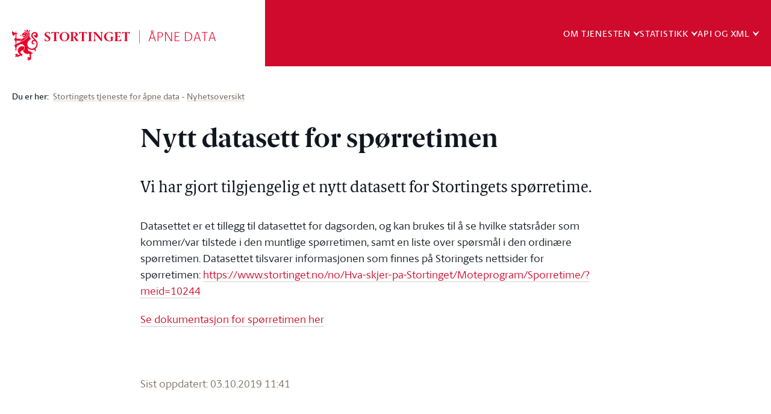

--- FILE ---
content_type: text/html; charset=utf-8
request_url: https://data.stortinget.no/nyhetsoversikt/nytt-datasett-for-sporretimen/
body_size: 8127
content:

<!DOCTYPE html>
<html lang="nb">
    <head>
    <!-- Google Tag Manager -->
    <script>(function(w,d,s,l,i){w[l]=w[l]||[];w[l].push({'gtm.start':
        new Date().getTime(),event:'gtm.js'});var f=d.getElementsByTagName(s)[0],
        j=d.createElement(s),dl=l!='dataLayer'?'&l='+l:'';j.async=true;j.src=
        'https://www.googletagmanager.com/gtm.js?id='+i+dl;f.parentNode.insertBefore(j,f);
        })(window,document,'script','dataLayer','GTM-PGSWWGT');</script>
    <!-- End Google Tag Manager -->
    <style>
        .main-container {
            padding-top: 0 !important;
        }

        .site-header-react {
            margin-bottom: 20px;
        }
    </style>
        <title>Nytt datasett for sp&#248;rretimen | Stortinget | &#197;pne data </title>
    <meta charset="utf-8">
    <meta httpequiv="X-UA-Compatible" content="IE=edge">
    <meta name="viewport" content="width=device-width, initial-scale=1.0">
        <meta name="description" content="Stortingets datatjeneste tilbyr uttrekk fra databaser som benyttes i Stortingets parlamentariske saksbehandling. Dette kan for eksempel v&#230;re data om voteringer, saker, sp&#248;rsm&#229;l, representanter, stortingsm&#248;ter, h&#248;ringer og publikasjoner.">
    <meta name="author" content="">
    <link rel="apple-touch-icon" sizes="180x180" href="/public/favicons/apple-touch-icon.png">
    <link rel="icon" type="/image/png" href="/public/favicons/favicon-32x32.png" sizes="32x32">
    <link rel="icon" type="/image/png" href="/public/favicons/favicon-16x16.png" sizes="16x16">
    <link rel="manifest" href="/public/favicons/manifest.json">
    <link rel="mask-icon" href="/public/favicons/safari-pinned-tab.svg" color="#cf0a2c ">
    <meta name="apple-mobile-web-app-title" content="Stortinget">
    <meta name="application-name" content="Stortinget">
    <meta name="theme-color" content="#ffffff ">
    <!-- Styles -->
    <link rel="stylesheet" href="https://cdnjs.cloudflare.com/ajax/libs/highlight.js/9.9.0/styles/hybrid.min.css">
    <link rel="stylesheet" type="text/css" href="/public/css/app-data-stortinget.min.css" media="screen, projection, handheld">
    <link rel="stylesheet" type="text/css" href="/public/css/print.css" media="print">
    <script src="/public/js/vendor/modernizr-2.6.2.min.js"></script>
    <script src="https://cdnjs.cloudflare.com/polyfill/v3/polyfill.min.js?version=4.8.0"></script>

    <link href="/Frontend/React/client.cf1d56cf.css" rel="stylesheet" type="text/css" />
</head>
<body>
    <!-- Google Tag Manager (noscript) -->
    <noscript>
        <iframe src="https://www.googletagmanager.com/ns.html?id=GTM-PGSWWGT"
                height="0" width="0" style="display:none;visibility:hidden"></iframe>
    </noscript>
    <!-- End Google Tag Manager (noscript) -->
    <div id="app">
        <div class="main-container">
            <h1 class="visuallyhidden">Stortinget.no</h1>
            
            




<div id="react_0HNIOG0EPLJ4R"><header class="site-header-react" data-reactroot=""><div class="site-header-react-desktop"><a href="#main-content" class="skip-link-react">Til hovedinnhold</a><div class="layout-row layout-row--padding-horizontal-normal"><div class="site-header-react-desktop__wrapper"><div class="logo-wrapper-react" style="margin-right:0;padding-right:0"><a href="/" class="logo-link-react"><img src="/Frontend/React/assets/c11c684f4c0457b6fd2c.svg" alt="Til forsiden"/></a></div><div class="site-header-react-desktop__wrapper__nav-wrapper"><nav aria-label="Hovednavigasjon"><ul><li><button class="site-header-section-title" aria-expanded="false" aria-pressed="false">Om tjenesten</button></li><div class="top-menu-section-content"><div class="layout-row layout-row--padding-horizontal-normal"><div class="section-link"><a href="/om-datatjenesten/" class="link-react link-dark">Om tjenesten</a></div><div class="top-menu-section-content-columns"><ul class="top-menu-section-content-columns__lists"><li><a href="/om-datatjenesten/bruksvilkar/" class="link-react link-dark">Bruksvilkår</a></li><li><a href="/om-datatjenesten/personvern/" class="link-react link-dark">Personvern</a></li></ul><ul class="top-menu-section-content-columns__lists"><li><a href="/nyhetsoversikt/" class="link-react link-dark">Nyhetsoversikt</a></li></ul></div><div class="top-menu-section-content__button"><button class="icon-button-react icon-button-icon-close">Lukk</button></div></div></div><li><button class="site-header-section-title" aria-expanded="false" aria-pressed="false">Statistikk</button></li><div class="top-menu-section-content"><div class="layout-row layout-row--padding-horizontal-normal"><div class="section-link"><a href="/statistikk/" class="link-react link-dark">Statistikk</a></div><div class="top-menu-section-content-columns"><ul class="top-menu-section-content-columns__lists"><li><a href="/statistikk/last-ned-datasett/" class="link-react link-dark">Nedlastningstjenester</a></li><li><a href="/statistikk/last-ned-datasett/last-ned-publikasjoner/" class="link-react link-dark">Last ned publikasjoner</a></li><li><a href="/statistikk/last-ned-datasett/last-ned-representantfordelingen/" class="link-react link-dark">Last ned representantfordelingen</a></li><li><a href="/statistikk/last-ned-datasett/taletid-nedlasting/" class="link-react link-dark">Taletid for sesjon</a></li></ul><ul class="top-menu-section-content-columns__lists"><li><a href="/statistikk/representantfordeling2/" class="link-react link-dark">Representantfordeling</a></li><li><a href="/statistikk/sporsmalsstatistikk/" class="link-react link-dark">Spørsmålsstatistikk</a></li><li><a href="/statistikk/taletidsstatistikk/" class="link-react link-dark">Taletidsstatistikk</a></li><li><a href="/statistikk/votering/" class="link-react link-dark">Voteringsresultat per sak</a></li><li><a href="/statistikk/saksfordeling/" class="link-react link-dark">Saksfordeling</a></li></ul></div><div class="top-menu-section-content__button"><button class="icon-button-react icon-button-icon-close">Lukk</button></div></div></div><li><button class="site-header-section-title" aria-expanded="false" aria-pressed="false">API og XML</button></li><div class="top-menu-section-content"><div class="layout-row layout-row--padding-horizontal-normal"><div class="section-link"><a href="/dokumentasjon-og-hjelp/" class="link-react link-dark">API og XML</a></div><div class="top-menu-section-content-columns"><ul class="top-menu-section-content-columns__lists"><li><a href="/dokumentasjon-og-hjelp/viktige-termer/" class="link-react link-dark">Viktige termer</a></li><li><a href="/dokumentasjon-og-hjelp/teknisk-dokumentasjon/" class="link-react link-dark">Teknisk dokumentasjon</a></li><li><a href="/dokumentasjon-og-hjelp/stortingsperioder/" class="link-react link-dark">Stortingsperioder</a></li><li><a href="/dokumentasjon-og-hjelp/sesjoner/" class="link-react link-dark">Sesjoner</a></li><li><a href="/dokumentasjon-og-hjelp/valgdistrikter/" class="link-react link-dark">Valgdistrikter</a></li><li><a href="/dokumentasjon-og-hjelp/emner/" class="link-react link-dark">Emner</a></li><li><a href="/dokumentasjon-og-hjelp/partier/" class="link-react link-dark">Partier</a></li><li><a href="/dokumentasjon-og-hjelp/alle-partier/" class="link-react link-dark">Alle partier</a></li><li><a href="/dokumentasjon-og-hjelp/komiteer/" class="link-react link-dark">Komiteer</a></li><li><a href="/dokumentasjon-og-hjelp/alle-komiteer/" class="link-react link-dark">Alle komiteer</a></li><li><a href="/dokumentasjon-og-hjelp/komitereiser/" class="link-react link-dark">Komitéreiser</a></li><li><a href="/dokumentasjon-og-hjelp/delegasjoner/" class="link-react link-dark">Delegasjoner</a></li><li><a href="/dokumentasjon-og-hjelp/delegasjonsreiser/" class="link-react link-dark">Delegasjonsreiser</a></li></ul><ul class="top-menu-section-content-columns__lists"><li><a href="/dokumentasjon-og-hjelp/representanter/" class="link-react link-dark">Representanter</a></li><li><a href="/dokumentasjon-og-hjelp/dagens-representanter/" class="link-react link-dark">Dagens representanter</a></li><li><a href="/dokumentasjon-og-hjelp/person/" class="link-react link-dark">Person</a></li><li><a href="/dokumentasjon-og-hjelp/personbilde/" class="link-react link-dark">Personbilde</a></li><li><a href="/dokumentasjon-og-hjelp/kodet-personbiografi/" class="link-react link-dark">Kodet personbiografi</a></li><li><a href="/dokumentasjon-og-hjelp/representanttaleaktivitet/" class="link-react link-dark">Taletid per taler</a></li><li><a href="/dokumentasjon-og-hjelp/presidentskapet/" class="link-react link-dark">Presidentskapet</a></li><li><a href="/dokumentasjon-og-hjelp/regjering/" class="link-react link-dark">Regjering</a></li></ul><ul class="top-menu-section-content-columns__lists"><li><a href="/dokumentasjon-og-hjelp/sporsmal/" class="link-react link-dark">Spørsmål</a></li><li><a href="/dokumentasjon-og-hjelp/enkeltsporsmal/" class="link-react link-dark">Enkeltspørsmål</a></li><li><a href="/dokumentasjon-og-hjelp/saksganger/" class="link-react link-dark">Saksganger</a></li><li><a href="/dokumentasjon-og-hjelp/ventedesaker/" class="link-react link-dark">Ventede saker</a></li><li><a href="/dokumentasjon-og-hjelp/saker/" class="link-react link-dark">Saker</a></li><li><a href="/dokumentasjon-og-hjelp/sak/" class="link-react link-dark">Sak</a></li><li><a href="/dokumentasjon-og-hjelp/voteringer/" class="link-react link-dark">Voteringer</a></li><li><a href="/dokumentasjon-og-hjelp/voteringsforslag/" class="link-react link-dark">Voteringsforslag</a></li><li><a href="/dokumentasjon-og-hjelp/voteringsvedtak/" class="link-react link-dark">Voteringsvedtak</a></li><li><a href="/dokumentasjon-og-hjelp/voteringsresultat/" class="link-react link-dark">Voteringsresultat</a></li><li><a href="/dokumentasjon-og-hjelp/kommentar-til-datagrunnlaget-for-voteringer/" class="link-react link-dark">Kommentar til datagrunnlaget for voteringer</a></li><li><a href="/dokumentasjon-og-hjelp/vedtak/" class="link-react link-dark">Vedtak</a></li></ul><ul class="top-menu-section-content-columns__lists"><li><a href="/dokumentasjon-og-hjelp/moter/" class="link-react link-dark">Møter</a></li><li><a href="/dokumentasjon-og-hjelp/dagsorden/" class="link-react link-dark">Dagsorden</a></li><li><a href="/dokumentasjon-og-hjelp/sporretime/" class="link-react link-dark">Spørretime</a></li><li><a href="/dokumentasjon-og-hjelp/talerliste/" class="link-react link-dark">Talerliste</a></li><li><a href="/dokumentasjon-og-hjelp/horinger/" class="link-react link-dark">Høringer</a></li><li><a href="/dokumentasjon-og-hjelp/horingsinnspill/" class="link-react link-dark">Høringsinnspill</a></li><li><a href="/dokumentasjon-og-hjelp/horingsprogram/" class="link-react link-dark">Høringsprogram</a></li><li><a href="/dokumentasjon-og-hjelp/publikasjoner/" class="link-react link-dark">Publikasjoner</a></li><li><a href="/dokumentasjon-og-hjelp/publikasjon/" class="link-react link-dark">Publikasjon</a></li><li><a href="/dokumentasjon-og-hjelp/publikasjonsfigur/" class="link-react link-dark">Publikasjonsfigur</a></li></ul></div><div class="top-menu-section-content__button"><button class="icon-button-react icon-button-icon-close">Lukk</button></div></div></div></ul></nav></div></div></div><div class=""></div></div><div class="site-header-react-mobile"><a href="#main-content" class="skip-link-react">Til hovedinnhold</a><div class="layout-row layout-row--padding-horizontal-normal"><div class="site-header-react-mobile__wrapper"><div class="logo-wrapper-react-mobile" style="margin-right:0;padding-right:0"><a href="/" class="logo-link-react-mobile"><img src="/Frontend/React/assets/c11c684f4c0457b6fd2c.svg" alt="Til forsiden"/></a></div><div class="nav-toggle-wrapper-mobile"><div class="site-header-mobile-toggler-react" aria-expanded="false" aria-pressed="false" role="button"><button>Meny</button></div></div></div></div><div class="overlay-react"></div></div></header></div>

<!-- <br /> -->



<!--<header class="apenData-header header" role="banner" data-header="true">
    <div class="header-bg">
        <div class="bg-red"></div>
    </div>
    <a href="#main-content" class="skip-link">Til hovedinnhold</a>
    <div class="header-curtain" data-nav-primary-curtain="true"></div>
    <div class="header-container">
        <div class="row">
            <div class="large-12 columns small-collapse">
                <div class="border">
                    
                    
                    <div class="header-actions">
                        <a href="/" class="logo"><img src="~/public/gfx/logo.svg" alt="Til forsiden"></a>
                                <div class="apne-data">&#197;PNE DATA</div>

                        <button type="button" class="nav-primary-toggle" data-toggle-nav-primary="true">
                            <span class="nav-primary-toggle-open">Meny</span><span class="nav-primary-toggle-close">Lukk</span>
                        </button>
                    </div>

                    
                    <div class="header-bar" data-header-bar="true">
                        <nav class="apenData-nav-primary nav-primary" role="navigation" data-nav-primary="" aria-label="Hovednavigasjon">
                            <ul class="level-1">
                                <li class="language-selector-mobile">

                                </li>
                                            <li>
                                                <a href="#" class="topMenuItem" aria-controls="sub-menu1" aria-expanded="false">Om tjenesten</a>
                                                <div class="col-container" id="sub-menu1">
                                                        <div class="section-link">
            <a href="/om-datatjenesten/">
Om tjenesten
            </a>

    </div>
    <div class="col">
        <ul class="level-2">
                    <li>
                        <a href="/om-datatjenesten/bruksvilkar/">Bruksvilk&#229;r</a>
                    </li>
                    <li>
                        <a href="/om-datatjenesten/personvern/">Personvern og informasjonskapsler</a>
                    </li>
        </ul>
    </div>
    <div class="col">
        <ul class="level-2">
                    <li>
                        <a href="/nyhetsoversikt/">Nyhetsoversikt</a>
                    </li>
        </ul>
    </div>

                                                    <div class="close-wrapper">
                                                        <button type="button" class="close-menu close-button">Lukk</button>
                                                    </div>
                                                </div>
                                            </li>
                                            <li>
                                                <a href="#" class="topMenuItem" aria-controls="sub-menu2" aria-expanded="false">Statistikk</a>
                                                <div class="col-container" id="sub-menu2">
                                                        <div class="section-link">
            <a href="/statistikk/">
Statistikk
            </a>

    </div>
    <div class="col">
        <ul class="level-2">
                    <li>
                        <a href="/statistikk/last-ned-datasett/">Last ned datasett</a>
                    </li>
                    <li>
                        <a href="/statistikk/last-ned-datasett/last-ned-publikasjoner/">Last ned publikasjoner</a>
                    </li>
                    <li>
                        <a href="/statistikk/last-ned-datasett/last-ned-representantfordelingen/">Last ned representantfordelingen</a>
                    </li>
                    <li>
                        <a href="/statistikk/last-ned-datasett/taletid-nedlasting/">Taletid for sesjon</a>
                    </li>
        </ul>
    </div>
    <div class="col">
        <ul class="level-2">
                    <li>
                        <a href="/statistikk/representantfordeling2/">Representantfordeling</a>
                    </li>
                    <li>
                        <a href="/statistikk/sporsmalsstatistikk/">Sp&#248;rsm&#229;lsstatistikk</a>
                    </li>
                    <li>
                        <a href="/statistikk/taletidsstatistikk/">Taletidsstatistikk</a>
                    </li>
                    <li>
                        <a href="/statistikk/votering/">Voteringsresultat per sak</a>
                    </li>
                    <li>
                        <a href="/statistikk/saksfordeling/">Saksfordeling</a>
                    </li>
        </ul>
    </div>

                                                    <div class="close-wrapper">
                                                        <button type="button" class="close-menu close-button">Lukk</button>
                                                    </div>
                                                </div>
                                            </li>
                                            <li>
                                                <a href="#" class="topMenuItem" aria-controls="sub-menu3" aria-expanded="false">API og XML</a>
                                                <div class="col-container" id="sub-menu3">
                                                        <div class="section-link">
            <a href="/dokumentasjon-og-hjelp/">
API og XML
            </a>

    </div>
    <div class="col">
        <ul class="level-2">
                    <li>
                        <a href="/dokumentasjon-og-hjelp/viktige-termer/">Viktige termer</a>
                    </li>
                    <li>
                        <a href="/dokumentasjon-og-hjelp/teknisk-dokumentasjon/">Teknisk dokumentasjon for dataeksport</a>
                    </li>
                    <li>
                        <a href="/dokumentasjon-og-hjelp/stortingsperioder/">Stortingsperioder</a>
                    </li>
                    <li>
                        <a href="/dokumentasjon-og-hjelp/sesjoner/">Sesjoner</a>
                    </li>
                    <li>
                        <a href="/dokumentasjon-og-hjelp/valgdistrikter/">Valgdistrikter</a>
                    </li>
                    <li>
                        <a href="/dokumentasjon-og-hjelp/emner/">Emner</a>
                    </li>
                    <li>
                        <a href="/dokumentasjon-og-hjelp/partier/">Partier</a>
                    </li>
                    <li>
                        <a href="/dokumentasjon-og-hjelp/alle-partier/">Alle partier</a>
                    </li>
                    <li>
                        <a href="/dokumentasjon-og-hjelp/komiteer/">Komiteer</a>
                    </li>
                    <li>
                        <a href="/dokumentasjon-og-hjelp/alle-komiteer/">Alle komiteer</a>
                    </li>
                    <li>
                        <a href="/dokumentasjon-og-hjelp/komitereiser/">Komit&#233;reiser</a>
                    </li>
                    <li>
                        <a href="/dokumentasjon-og-hjelp/delegasjoner/">Delegasjoner</a>
                    </li>
                    <li>
                        <a href="/dokumentasjon-og-hjelp/delegasjonsreiser/">Delegasjonsreiser</a>
                    </li>
        </ul>
    </div>
    <div class="col">
        <ul class="level-2">
                    <li>
                        <a href="/dokumentasjon-og-hjelp/representanter/">Representanter</a>
                    </li>
                    <li>
                        <a href="/dokumentasjon-og-hjelp/dagens-representanter/">Dagens representanter</a>
                    </li>
                    <li>
                        <a href="/dokumentasjon-og-hjelp/person/">Person</a>
                    </li>
                    <li>
                        <a href="/dokumentasjon-og-hjelp/personbilde/">Personbilde</a>
                    </li>
                    <li>
                        <a href="/dokumentasjon-og-hjelp/kodet-personbiografi/">Kodet personbiografi</a>
                    </li>
                    <li>
                        <a href="/dokumentasjon-og-hjelp/representanttaleaktivitet/">Taletid i stortingsm&#248;tene</a>
                    </li>
                    <li>
                        <a href="/dokumentasjon-og-hjelp/presidentskapet/">Presidentskapet</a>
                    </li>
                    <li>
                        <a href="/dokumentasjon-og-hjelp/regjering/">Regjering</a>
                    </li>
        </ul>
    </div>
    <div class="col">
        <ul class="level-2">
                    <li>
                        <a href="/dokumentasjon-og-hjelp/sporsmal/">Sp&#248;rsm&#229;l</a>
                    </li>
                    <li>
                        <a href="/dokumentasjon-og-hjelp/enkeltsporsmal/">Enkeltsp&#248;rsm&#229;l</a>
                    </li>
                    <li>
                        <a href="/dokumentasjon-og-hjelp/saksganger/">Saksganger</a>
                    </li>
                    <li>
                        <a href="/dokumentasjon-og-hjelp/ventedesaker/">Ventede saker</a>
                    </li>
                    <li>
                        <a href="/dokumentasjon-og-hjelp/saker/">Saker</a>
                    </li>
                    <li>
                        <a href="/dokumentasjon-og-hjelp/sak/">Sak</a>
                    </li>
                    <li>
                        <a href="/dokumentasjon-og-hjelp/voteringer/">Voteringer</a>
                    </li>
                    <li>
                        <a href="/dokumentasjon-og-hjelp/voteringsforslag/">Voteringsforslag</a>
                    </li>
                    <li>
                        <a href="/dokumentasjon-og-hjelp/voteringsvedtak/">Voteringsvedtak</a>
                    </li>
                    <li>
                        <a href="/dokumentasjon-og-hjelp/voteringsresultat/">Voteringsresultat</a>
                    </li>
                    <li>
                        <a href="/dokumentasjon-og-hjelp/kommentar-til-datagrunnlaget-for-voteringer/">Kommentar til datagrunnlaget for voteringer</a>
                    </li>
                    <li>
                        <a href="/dokumentasjon-og-hjelp/vedtak/">Vedtak</a>
                    </li>
        </ul>
    </div>
    <div class="col">
        <ul class="level-2">
                    <li>
                        <a href="/dokumentasjon-og-hjelp/moter/">M&#248;ter</a>
                    </li>
                    <li>
                        <a href="/dokumentasjon-og-hjelp/dagsorden/">Dagsorden</a>
                    </li>
                    <li>
                        <a href="/dokumentasjon-og-hjelp/sporretime/">Sp&#248;rretime</a>
                    </li>
                    <li>
                        <a href="/dokumentasjon-og-hjelp/talerliste/">Talerliste</a>
                    </li>
                    <li>
                        <a href="/dokumentasjon-og-hjelp/horinger/">H&#248;ringer</a>
                    </li>
                    <li>
                        <a href="/dokumentasjon-og-hjelp/horingsinnspill/">H&#248;ringsinnspill</a>
                    </li>
                    <li>
                        <a href="/dokumentasjon-og-hjelp/horingsprogram/">H&#248;ringsprogram</a>
                    </li>
                    <li>
                        <a href="/dokumentasjon-og-hjelp/publikasjoner/">Publikasjoner</a>
                    </li>
                    <li>
                        <a href="/dokumentasjon-og-hjelp/publikasjon/">Publikasjon</a>
                    </li>
                    <li>
                        <a href="/dokumentasjon-og-hjelp/publikasjonsfigur/">Publikasjonsfigur</a>
                    </li>
        </ul>
    </div>

                                                    <div class="close-wrapper">
                                                        <button type="button" class="close-menu close-button">Lukk</button>
                                                    </div>
                                                </div>
                                            </li>

                            </ul>
                        </nav>



                    </div>
                </div>
            </div>
        </div>
    </div>
</header>-->

            <div class="row">
    <div class="large-12 columns">
        <div class="action-bar">
            <nav class="breadcrumb" role="navigation">
                <h2 id="breadcrumbslabel" class="breadcrumb-label visuallyhidden">Du er her:</h2>
                <ul class="no-bullet" aria-labelledby="breadcrumbslabel">
                    <li class="sectional breadcrumb-label">Du er her:</li>
                            <li>
                                <a href="/" class="">Stortingets tjeneste for &#229;pne data</a>
                            </li>
                            <li>
                                <a href="/nyhetsoversikt/" class="current">Nyhetsoversikt</a>
                            </li>
                </ul>
            </nav>
        </div>
    </div>
</div>

            <main id="main-content" class="content-container" role="main" tabindex="-1">
                <div class="apenData-container apenData-newspage">
<div class="apenData-container">
    <div class="row">
        <div class="large-8 large-offset-2 columns">
            <h1>Nytt datasett for sp&#248;rretimen</h1>


            <div class="page-ingress">Vi har gjort tilgjengelig et nytt datasett for Stortingets spørretime.</div>

                <p>
        <p>Datasettet er et tillegg til datasettet for dagsorden, og kan brukes til å se hvilke statsråder som kommer/var tilstede i den muntlige spørretimen, samt en liste over spørsmål i den ordinære spørretimen. Datasettet tilsvarer informasjonen som finnes på Storingets nettsider for spørretimen:&nbsp;<a href="https://www.stortinget.no/no/Hva-skjer-pa-Stortinget/Moteprogram/Sporretime/?meid=10244">https://www.stortinget.no/no/Hva-skjer-pa-Stortinget/Moteprogram/Sporretime/?meid=10244</a></p>
<p><a href="/dokumentasjon-og-hjelp/sporretime/">Se dokumentasjon for spørretimen her</a></p>
    </p>

        </div>
    </div>
</div>

    

    <div class="row">
        <div class="large-12 columns">
            <div class="article-image">
                
            </div>
        </div>
    </div>
    <div class="row">
        <div class="large-8 large-offset-2 columns">
            <p>
                
            </p>
            <p class="last-updated">Sist oppdatert:  03.10.2019 11:41</p>
        </div>
    </div>
</div>
            </main>
            


<div id="react_0HNIOG0EPLJ4S"><footer class="site-footer-react" role="contentinfo" data-reactroot=""><h2 class="hidden-header">Om Stortinget</h2><div class="site-footer-content"><div class="logo-wrapper-react" style="margin-right:0;padding-right:0"><a href="/" class="logo-link-react"><img src="/Frontend/React/assets/0e70ce34e695dd98535b.svg" alt="Til forsiden"/></a><div class="website-sub-title-react">ÅPNE DATA</div></div><div class="footer-info-text"><p>Stortingets nettvakt</p>
<p>Tlf: +47 23 31 33 33<br /><a href="mailto:web@stortinget.no">web@stortinget.no</a><br /><br /></p>
<p>Nettredakt&oslash;r: Thomas Lyseggen<br />Ansvarlig redakt&oslash;r: Terje Ruud-R&oslash;hne</p></div><div class="footer-links-react">Om nettstedet<ul><li><a href="/om-datatjenesten/">Om tjenesten</a></li><li><a href="/om-datatjenesten/bruksvilkar/">Bruksvilkår</a></li><li><a href="https://uustatus.no/nb/erklaringer/publisert/9b95b0e6-9e93-4d71-86bd-4566413e2279">Tilgjengelighetserklæring</a></li><li><a href="/om-datatjenesten/personvern/">Personvern og informasjonskapsler</a></li><li><a href="https://www.stortinget.no/">www.stortinget.no</a></li></ul></div></div></footer></div>
        </div>
    </div>
    <script src="https://ajax.googleapis.com/ajax/libs/jquery/1.11.2/jquery.min.js"></script>
<script src="/public/js/vendor/enquire.min.js"></script>
<script>var jspath = '/public/js/';</script>
<script src="https://cdnjs.cloudflare.com/ajax/libs/highlight.js/9.9.0/highlight.min.js"></script>
<script src="/public/js/app.js"></script>
    <script src="/Frontend/React/vendor.9b7b1973.js"></script>
    <script src="/Frontend/React/runtime.5ddfb3d4.js"></script>
    <script src="/Frontend/React/client.cf1d56cf.js"></script>
    <script>ReactDOM.hydrate(React.createElement(Components.SiteHeader, {"displayLanguageSelectionOnMinimumAvailableLanguages":1,"mainContentUrlText":"Til hovedinnhold","webSiteSubTitle":"ÅPNE DATA","showWebSiteSubTitle":true,"navPrimaryToggleOpenText":"Meny","navPrimaryToggleCloseText":"Lukk","sectionsContainer":{"sections":[{"id":0,"isOpen":true,"title":"Om tjenesten","sectionLink":{"href":"/om-datatjenesten/","text":"Om tjenesten"},"columns":[{"links":[{"href":"/om-datatjenesten/bruksvilkar/","text":"Bruksvilkår"},{"href":"/om-datatjenesten/personvern/","text":"Personvern"}]},{"links":[{"href":"/nyhetsoversikt/","text":"Nyhetsoversikt"}]}]},{"id":0,"isOpen":true,"title":"Statistikk","sectionLink":{"href":"/statistikk/","text":"Statistikk"},"columns":[{"links":[{"href":"/statistikk/last-ned-datasett/","text":"Nedlastningstjenester"},{"href":"/statistikk/last-ned-datasett/last-ned-publikasjoner/","text":"Last ned publikasjoner"},{"href":"/statistikk/last-ned-datasett/last-ned-representantfordelingen/","text":"Last ned representantfordelingen"},{"href":"/statistikk/last-ned-datasett/taletid-nedlasting/","text":"Taletid for sesjon"}]},{"links":[{"href":"/statistikk/representantfordeling2/","text":"Representantfordeling"},{"href":"/statistikk/sporsmalsstatistikk/","text":"Spørsmålsstatistikk"},{"href":"/statistikk/taletidsstatistikk/","text":"Taletidsstatistikk"},{"href":"/statistikk/votering/","text":"Voteringsresultat per sak"},{"href":"/statistikk/saksfordeling/","text":"Saksfordeling"}]}]},{"id":0,"isOpen":true,"title":"API og XML","sectionLink":{"href":"/dokumentasjon-og-hjelp/","text":"API og XML"},"columns":[{"links":[{"href":"/dokumentasjon-og-hjelp/viktige-termer/","text":"Viktige termer"},{"href":"/dokumentasjon-og-hjelp/teknisk-dokumentasjon/","text":"Teknisk dokumentasjon"},{"href":"/dokumentasjon-og-hjelp/stortingsperioder/","text":"Stortingsperioder"},{"href":"/dokumentasjon-og-hjelp/sesjoner/","text":"Sesjoner"},{"href":"/dokumentasjon-og-hjelp/valgdistrikter/","text":"Valgdistrikter"},{"href":"/dokumentasjon-og-hjelp/emner/","text":"Emner"},{"href":"/dokumentasjon-og-hjelp/partier/","text":"Partier"},{"href":"/dokumentasjon-og-hjelp/alle-partier/","text":"Alle partier"},{"href":"/dokumentasjon-og-hjelp/komiteer/","text":"Komiteer"},{"href":"/dokumentasjon-og-hjelp/alle-komiteer/","text":"Alle komiteer"},{"href":"/dokumentasjon-og-hjelp/komitereiser/","text":"Komitéreiser"},{"href":"/dokumentasjon-og-hjelp/delegasjoner/","text":"Delegasjoner"},{"href":"/dokumentasjon-og-hjelp/delegasjonsreiser/","text":"Delegasjonsreiser"}]},{"links":[{"href":"/dokumentasjon-og-hjelp/representanter/","text":"Representanter"},{"href":"/dokumentasjon-og-hjelp/dagens-representanter/","text":"Dagens representanter"},{"href":"/dokumentasjon-og-hjelp/person/","text":"Person"},{"href":"/dokumentasjon-og-hjelp/personbilde/","text":"Personbilde"},{"href":"/dokumentasjon-og-hjelp/kodet-personbiografi/","text":"Kodet personbiografi"},{"href":"/dokumentasjon-og-hjelp/representanttaleaktivitet/","text":"Taletid per taler"},{"href":"/dokumentasjon-og-hjelp/presidentskapet/","text":"Presidentskapet"},{"href":"/dokumentasjon-og-hjelp/regjering/","text":"Regjering"}]},{"links":[{"href":"/dokumentasjon-og-hjelp/sporsmal/","text":"Spørsmål"},{"href":"/dokumentasjon-og-hjelp/enkeltsporsmal/","text":"Enkeltspørsmål"},{"href":"/dokumentasjon-og-hjelp/saksganger/","text":"Saksganger"},{"href":"/dokumentasjon-og-hjelp/ventedesaker/","text":"Ventede saker"},{"href":"/dokumentasjon-og-hjelp/saker/","text":"Saker"},{"href":"/dokumentasjon-og-hjelp/sak/","text":"Sak"},{"href":"/dokumentasjon-og-hjelp/voteringer/","text":"Voteringer"},{"href":"/dokumentasjon-og-hjelp/voteringsforslag/","text":"Voteringsforslag"},{"href":"/dokumentasjon-og-hjelp/voteringsvedtak/","text":"Voteringsvedtak"},{"href":"/dokumentasjon-og-hjelp/voteringsresultat/","text":"Voteringsresultat"},{"href":"/dokumentasjon-og-hjelp/kommentar-til-datagrunnlaget-for-voteringer/","text":"Kommentar til datagrunnlaget for voteringer"},{"href":"/dokumentasjon-og-hjelp/vedtak/","text":"Vedtak"}]},{"links":[{"href":"/dokumentasjon-og-hjelp/moter/","text":"Møter"},{"href":"/dokumentasjon-og-hjelp/dagsorden/","text":"Dagsorden"},{"href":"/dokumentasjon-og-hjelp/sporretime/","text":"Spørretime"},{"href":"/dokumentasjon-og-hjelp/talerliste/","text":"Talerliste"},{"href":"/dokumentasjon-og-hjelp/horinger/","text":"Høringer"},{"href":"/dokumentasjon-og-hjelp/horingsinnspill/","text":"Høringsinnspill"},{"href":"/dokumentasjon-og-hjelp/horingsprogram/","text":"Høringsprogram"},{"href":"/dokumentasjon-og-hjelp/publikasjoner/","text":"Publikasjoner"},{"href":"/dokumentasjon-og-hjelp/publikasjon/","text":"Publikasjon"},{"href":"/dokumentasjon-og-hjelp/publikasjonsfigur/","text":"Publikasjonsfigur"}]}]}]}}), document.getElementById("react_0HNIOG0EPLJ4R"));
ReactDOM.hydrate(React.createElement(Components.SiteFooter, {"hiddenAboutHeader":"Om Stortinget","logoLink":"/","logoAltText":"Til forsiden","webSiteSubTitle":"ÅPNE DATA","infoHtml":"\u003cp\u003eStortingets nettvakt\u003c/p\u003e\n\u003cp\u003eTlf: +47 23 31 33 33\u003cbr /\u003e\u003ca href=\u0022mailto:web@stortinget.no\u0022\u003eweb@stortinget.no\u003c/a\u003e\u003cbr /\u003e\u003cbr /\u003e\u003c/p\u003e\n\u003cp\u003eNettredakt\u0026oslash;r: Thomas Lyseggen\u003cbr /\u003eAnsvarlig redakt\u0026oslash;r: Terje Ruud-R\u0026oslash;hne\u003c/p\u003e","linksHeader":"Om nettstedet","links":[{"href":"/om-datatjenesten/","text":"Om tjenesten"},{"href":"/om-datatjenesten/bruksvilkar/","text":"Bruksvilkår"},{"href":"https://uustatus.no/nb/erklaringer/publisert/9b95b0e6-9e93-4d71-86bd-4566413e2279","text":"Tilgjengelighetserklæring"},{"href":"/om-datatjenesten/personvern/","text":"Personvern og informasjonskapsler"},{"href":"https://www.stortinget.no/","text":"www.stortinget.no"}]}), document.getElementById("react_0HNIOG0EPLJ4S"));
</script>
</body>
</html>

--- FILE ---
content_type: text/css
request_url: https://data.stortinget.no/public/css/app-data-stortinget.min.css
body_size: 142446
content:
@charset "UTF-8"; /*! normalize.css v1.1.3 | MIT License | git.io/normalize */

b, em, i, small, strong {
    line-height: inherit
}

dl, hr, menu, ol, ul {
    margin: 1em 0
}

body, button[disabled], html input[disabled] {
    cursor: default
}

article, aside, details, figcaption, figure, footer, header, hgroup, main, nav, section, summary {
    display: block
}

audio, canvas, video {
    display: inline-block
}

    audio:not([controls]) {
        display: none;
        height: 0
    }

[hidden] {
    display: none
}

.ir:before, hr {
    display: block
}

html {
    -ms-text-size-adjust: 100%;
    -webkit-text-size-adjust: 100%;
    line-height: 1.4
}

button, html, input, select, textarea {
    font-family: sans-serif;
    color: #222
}

a:focus {
    outline: #000 solid 1px
}

a:active, a:hover {
    outline: 0
}

abbr[title] {
    border-bottom: 1px dotted
}

b, strong {
    font-weight: 700
}

dfn {
    font-style: italic
}

hr {
    box-sizing: content-box;
    height: 1px;
    border: 0;
    padding: 0
}

mark {
    background: #ff0;
    color: #000
}

code, kbd, pre, samp {
    font-family: monospace,serif;
    font-size: 1em
}

pre {
    white-space: pre;
    white-space: pre-wrap;
    word-wrap: break-word
}

q {
    quotes: none
}

    q:after, q:before {
        content: '';
        content: none
    }

sub, sup {
    font-size: 75%;
    line-height: 0;
    position: relative;
    vertical-align: baseline
}

sup {
    top: -.5em
}

sub {
    bottom: -.25em
}

menu, ol, ul {
    padding: 0 0 0 40px
}

nav ol, nav ul {
    list-style: none
}

svg:not(:root) {
    overflow: hidden
}

figure, form {
    margin: 0
}

legend {
    border: 0;
    padding: 0;
    white-space: normal
}

button, input, select, textarea {
    font-size: 100%;
    margin: 0;
    vertical-align: baseline
}

button, input {
    line-height: normal
}

button, select {
    text-transform: none
}

button, html input[type=button], input[type=reset], input[type=submit] {
    -webkit-appearance: button;
    cursor: pointer
}

input[type=checkbox], input[type=radio] {
    box-sizing: border-box;
    padding: 0
}

input[type=search] {
    -webkit-appearance: textfield;
    box-sizing: content-box
}

    input[type=search]::-webkit-search-cancel-button, input[type=search]::-webkit-search-decoration {
        -webkit-appearance: none
    }

button::-moz-focus-inner, input::-moz-focus-inner {
    border: 0;
    padding: 0
}

textarea {
    overflow: auto;
    vertical-align: top
}

table {
    border-collapse: collapse;
    border-spacing: 0
}
/*! HTML5 Boilerplate v4.3.0 | MIT License | http://h5bp.com/ */

::selection {
    background: #b3d4fc;
    text-shadow: none
}

audio, canvas, img, video {
    vertical-align: middle
}

fieldset {
    border: 0;
    margin: 0;
    padding: 0
}

.browsehappy {
    margin: 0;
    background: #fff;
    color: #000
}

.ir {
    background-color: transparent;
    border: 0;
    overflow: hidden
}

    .ir:before {
        content: "";
        width: 0;
        height: 150%
    }

.hidden {
    display: none !important;
    visibility: hidden
}

.accessibility-hidden, .form-area .hide-checkbox-input input[type=checkbox], .form-area .hide-radio-input input[type=radio], .form-area input[type=checkbox], .form-area input[type=checkbox][disabled], .visuallyhidden {
    border: 0;
    clip: rect(0 0 0 0);
    height: 1px;
    margin: -1px;
    overflow: hidden;
    padding: 0;
    position: absolute;
    width: 1px
}

    .focusable.accessibility-hidden:active, .focusable.accessibility-hidden:focus, .form-area .hide-radio-input input.focusable:active[type=radio], .form-area .hide-radio-input input.focusable:focus[type=radio], .form-area input.focusable:active[type=checkbox], .form-area input.focusable:focus[type=checkbox], .visuallyhidden.focusable:active, .visuallyhidden.focusable:focus {
        clip: auto;
        height: auto;
        margin: 0;
        overflow: visible;
        position: static;
        width: auto
    }

.invisible {
    visibility: hidden
}

@media print {
    blockquote, img, pre, tr {
        page-break-inside: avoid
    }

    * {
        background: 0 0 !important;
        color: #000 !important;
        box-shadow: none !important;
        text-shadow: none !important
    }

    a, a:visited {
        text-decoration: underline
    }

        a[href]:after {
            content: " (" attr(href) ")"
        }

    abbr[title]:after {
        content: " (" attr(title) ")"
    }

    .ir a:after, a[href^="javascript:"]:after, a[href^="#"]:after {
        content: ""
    }

    blockquote, pre {
        border: 1px solid #999
    }

    thead {
        display: table-header-group
    }

    img {
        max-width: 100% !important
    }

    @page {
        margin: .5cm
    }

    .h2, .h3, .video .socialheader, h2, h3, p {
        orphans: 3;
        widows: 3
    }

    .h2, .h3, .video .socialheader, h2, h3 {
        page-break-after: avoid
    }
}

.vevent abbr, a {
    text-decoration: none
}

@font-face {
    font-family: stortinget-symbols;
    src: url(../fonts/stortinget-symbols.eot);
    src: url(../fonts/stortinget-symbols.eot?#iefix) format("embedded-opentype"),url(../fonts/stortinget-symbols.ttf) format("truetype"),url(../fonts/stortinget-symbols.woff) format("woff"),url(../fonts/stortinget-symbols.svg#stortinget-symbols) format("svg");
    font-weight: 400;
    font-style: normal
}

@font-face {
    font-family: 'Berlingske Serif';
    src: url(../fonts/berlingske/BerlingskeSerif-Bd.eot);
    src: url(../fonts/berlingske/BerlingskeSerif-Bd.eot?#iefix) format("embedded-opentype"),url(../fonts/berlingske/BerlingskeSerif-Bd.woff2) format("woff2"),url(../fonts/berlingske/BerlingskeSerif-Bd.woff) format("woff");
    font-weight: 700;
    font-style: normal
}

@font-face {
    font-family: 'Berlingske Serif Text';
    src: url(../fonts/berlingske/BerlingskeSerifText-Rg.eot);
    src: url(../fonts/berlingske/BerlingskeSerifText-Rg.eot?#iefix) format("embedded-opentype"),url(../fonts/berlingske/BerlingskeSerifText-Rg.woff2) format("woff2"),url(../fonts/berlingske/BerlingskeSerifText-Rg.woff) format("woff");
    font-weight: 400;
    font-style: normal
}

@font-face {
    font-family: 'Berlingske Serif Text';
    src: url(../fonts/berlingske/BerlingskeSerifText-It.eot);
    src: url(../fonts/berlingske/BerlingskeSerifText-It.eot?#iefix) format("embedded-opentype"),url(../fonts/berlingske/BerlingskeSerifText-It.woff2) format("woff2"),url(../fonts/berlingske/BerlingskeSerifText-It.woff) format("woff");
    font-weight: 400;
    font-style: italic
}

@font-face {
    font-family: 'Berlingske Serif Text';
    src: url(../fonts/berlingske/BerlingskeSerifText-Bd.eot);
    src: url(../fonts/berlingske/BerlingskeSerifText-Bd.eot?#iefix) format("embedded-opentype"),url(../fonts/berlingske/BerlingskeSerifText-Bd.woff2) format("woff2"),url(../fonts/berlingske/BerlingskeSerifText-Bd.woff) format("woff");
    font-weight: 700;
    font-style: normal
}

@font-face {
    font-family: 'Berlingske Sans';
    src: url(../fonts/berlingske/BerlingskeSans-Rg.eot);
    src: url(../fonts/berlingske/BerlingskeSans-Rg.eot?#iefix) format("embedded-opentype"),url(../fonts/berlingske/BerlingskeSans-Rg.woff2) format("woff2"),url(../fonts/berlingske/BerlingskeSans-Rg.woff) format("woff");
    font-weight: 400;
    font-style: normal
}

@font-face {
    font-family: 'Berlingske Sans';
    src: url(../fonts/berlingske/BerlingskeSans-It.eot);
    src: url(../fonts/berlingske/BerlingskeSans-It.eot?#iefix) format("embedded-opentype"),url(../fonts/berlingske/BerlingskeSans-It.woff2) format("woff2"),url(../fonts/berlingske/BerlingskeSans-It.woff) format("woff");
    font-weight: 400;
    font-style: italic
}

@font-face {
    font-family: 'Berlingske Sans';
    src: url(../fonts/berlingske/BerlingskeSans-Md.eot);
    src: url(../fonts/berlingske/BerlingskeSans-Md.eot?#iefix) format("embedded-opentype"),url(../fonts/berlingske/BerlingskeSans-Md.woff2) format("woff2"),url(../fonts/berlingske/BerlingskeSans-Md.woff) format("woff");
    font-weight: 500;
    font-style: normal
}

@font-face {
    font-family: 'Berlingske Sans';
    src: url(../fonts/berlingske/BerlingskeSans-Bd.eot);
    src: url(../fonts/berlingske/BerlingskeSans-Bd.eot?#iefix) format("embedded-opentype"),url(../fonts/berlingske/BerlingskeSans-Bd.woff2) format("woff2"),url(../fonts/berlingske/BerlingskeSans-Bd.woff) format("woff");
    font-weight: 700;
    font-style: normal
}

@media only screen {
    .hide-for-large, .hide-for-large-only, .hide-for-large-up, .hide-for-medium, .hide-for-medium-only, .hide-for-medium-up, .hide-for-xlarge, .hide-for-xlarge-only, .hide-for-xlarge-up, .hide-for-xxlarge, .hide-for-xxlarge-only, .hide-for-xxlarge-up, .show-for-large-down, .show-for-medium-down, .show-for-small, .show-for-small-down, .show-for-small-only, .show-for-small-up, .show-for-xlarge-down, .show-for-xxlarge-down {
        display: inherit !important
    }

    .hide-for-large-down, .hide-for-medium-down, .hide-for-small, .hide-for-small-down, .hide-for-small-only, .hide-for-small-up, .hide-for-xlarge-down, .hide-for-xxlarge-down, .show-for-large, .show-for-large-only, .show-for-large-up, .show-for-medium, .show-for-medium-only, .show-for-medium-up, .show-for-xlarge, .show-for-xlarge-only, .show-for-xlarge-up, .show-for-xxlarge, .show-for-xxlarge-only, .show-for-xxlarge-up {
        display: none !important
    }

    .hidden-for-large, .hidden-for-large-only, .hidden-for-large-up, .hidden-for-medium, .hidden-for-medium-only, .hidden-for-medium-up, .hidden-for-xlarge, .hidden-for-xlarge-only, .hidden-for-xlarge-up, .hidden-for-xxlarge, .hidden-for-xxlarge-only, .hidden-for-xxlarge-up, .visible-for-large-down, .visible-for-medium-down, .visible-for-small, .visible-for-small-down, .visible-for-small-only, .visible-for-small-up, .visible-for-xlarge-down, .visible-for-xxlarge-down {
        position: static !important;
        height: auto;
        width: auto;
        overflow: visible;
        clip: auto
    }

    .hidden-for-large-down, .hidden-for-medium-down, .hidden-for-small, .hidden-for-small-down, .hidden-for-small-only, .hidden-for-small-up, .hidden-for-xlarge-down, .hidden-for-xxlarge-down, .visible-for-large, .visible-for-large-only, .visible-for-large-up, .visible-for-medium, .visible-for-medium-only, .visible-for-medium-up, .visible-for-xlarge, .visible-for-xlarge-only, .visible-for-xlarge-up, .visible-for-xxlarge, .visible-for-xxlarge-only, .visible-for-xxlarge-up {
        position: absolute !important;
        height: 1px;
        width: 1px;
        overflow: hidden;
        clip: rect(1px,1px,1px,1px)
    }

    table.hide-for-large, table.hide-for-large-only, table.hide-for-large-up, table.hide-for-medium, table.hide-for-medium-only, table.hide-for-medium-up, table.hide-for-xlarge, table.hide-for-xlarge-only, table.hide-for-xlarge-up, table.hide-for-xxlarge, table.hide-for-xxlarge-only, table.hide-for-xxlarge-up, table.show-for-large-down, table.show-for-medium-down, table.show-for-small, table.show-for-small-down, table.show-for-small-only, table.show-for-small-up, table.show-for-xlarge-down, table.show-for-xxlarge-down {
        display: table !important
    }

    thead.hide-for-large, thead.hide-for-large-only, thead.hide-for-large-up, thead.hide-for-medium, thead.hide-for-medium-only, thead.hide-for-medium-up, thead.hide-for-xlarge, thead.hide-for-xlarge-only, thead.hide-for-xlarge-up, thead.hide-for-xxlarge, thead.hide-for-xxlarge-only, thead.hide-for-xxlarge-up, thead.show-for-large-down, thead.show-for-medium-down, thead.show-for-small, thead.show-for-small-down, thead.show-for-small-only, thead.show-for-small-up, thead.show-for-xlarge-down, thead.show-for-xxlarge-down {
        display: table-header-group !important
    }

    tbody.hide-for-large, tbody.hide-for-large-only, tbody.hide-for-large-up, tbody.hide-for-medium, tbody.hide-for-medium-only, tbody.hide-for-medium-up, tbody.hide-for-xlarge, tbody.hide-for-xlarge-only, tbody.hide-for-xlarge-up, tbody.hide-for-xxlarge, tbody.hide-for-xxlarge-only, tbody.hide-for-xxlarge-up, tbody.show-for-large-down, tbody.show-for-medium-down, tbody.show-for-small, tbody.show-for-small-down, tbody.show-for-small-only, tbody.show-for-small-up, tbody.show-for-xlarge-down, tbody.show-for-xxlarge-down {
        display: table-row-group !important
    }

    tr.hide-for-large, tr.hide-for-large-only, tr.hide-for-large-up, tr.hide-for-medium, tr.hide-for-medium-only, tr.hide-for-medium-up, tr.hide-for-xlarge, tr.hide-for-xlarge-only, tr.hide-for-xlarge-up, tr.hide-for-xxlarge, tr.hide-for-xxlarge-only, tr.hide-for-xxlarge-up, tr.show-for-large-down, tr.show-for-medium-down, tr.show-for-small, tr.show-for-small-down, tr.show-for-small-only, tr.show-for-small-up, tr.show-for-xlarge-down, tr.show-for-xxlarge-down {
        display: table-row
    }

    td.hide-for-large, td.hide-for-large-only, td.hide-for-large-up, td.hide-for-medium, td.hide-for-medium-only, td.hide-for-medium-up, td.hide-for-xlarge, td.hide-for-xlarge-only, td.hide-for-xlarge-up, td.hide-for-xxlarge, td.hide-for-xxlarge-only, td.hide-for-xxlarge-up, td.show-for-large-down, td.show-for-medium-down, td.show-for-small, td.show-for-small-down, td.show-for-small-only, td.show-for-small-up, td.show-for-xlarge-down, td.show-for-xxlarge-down, th.hide-for-large, th.hide-for-large-only, th.hide-for-large-up, th.hide-for-medium, th.hide-for-medium-only, th.hide-for-medium-up, th.hide-for-xlarge, th.hide-for-xlarge-only, th.hide-for-xlarge-up, th.hide-for-xxlarge, th.hide-for-xxlarge-only, th.hide-for-xxlarge-up, th.show-for-large-down, th.show-for-medium-down, th.show-for-small, th.show-for-small-down, th.show-for-small-only, th.show-for-small-up, th.show-for-xlarge-down, th.show-for-xxlarge-down {
        display: table-cell !important
    }
}

@media only screen and (min-width:40.063em) {
    .hide-for-large, .hide-for-large-only, .hide-for-large-up, .hide-for-small, .hide-for-small-down, .hide-for-small-only, .hide-for-xlarge, .hide-for-xlarge-only, .hide-for-xlarge-up, .hide-for-xxlarge, .hide-for-xxlarge-only, .hide-for-xxlarge-up, .show-for-large-down, .show-for-medium, .show-for-medium-down, .show-for-medium-only, .show-for-medium-up, .show-for-small-up, .show-for-xlarge-down, .show-for-xxlarge-down {
        display: inherit !important
    }

    .hide-for-large-down, .hide-for-medium, .hide-for-medium-down, .hide-for-medium-only, .hide-for-medium-up, .hide-for-small-up, .hide-for-xlarge-down, .hide-for-xxlarge-down, .show-for-large, .show-for-large-only, .show-for-large-up, .show-for-small, .show-for-small-down, .show-for-small-only, .show-for-xlarge, .show-for-xlarge-only, .show-for-xlarge-up, .show-for-xxlarge, .show-for-xxlarge-only, .show-for-xxlarge-up {
        display: none !important
    }

    .hidden-for-large, .hidden-for-large-only, .hidden-for-large-up, .hidden-for-small, .hidden-for-small-down, .hidden-for-small-only, .hidden-for-xlarge, .hidden-for-xlarge-only, .hidden-for-xlarge-up, .hidden-for-xxlarge, .hidden-for-xxlarge-only, .hidden-for-xxlarge-up, .visible-for-large-down, .visible-for-medium, .visible-for-medium-down, .visible-for-medium-only, .visible-for-medium-up, .visible-for-small-up, .visible-for-xlarge-down, .visible-for-xxlarge-down {
        position: static !important;
        height: auto;
        width: auto;
        overflow: visible;
        clip: auto
    }

    .hidden-for-large-down, .hidden-for-medium, .hidden-for-medium-down, .hidden-for-medium-only, .hidden-for-medium-up, .hidden-for-small-up, .hidden-for-xlarge-down, .hidden-for-xxlarge-down, .visible-for-large, .visible-for-large-only, .visible-for-large-up, .visible-for-small, .visible-for-small-down, .visible-for-small-only, .visible-for-xlarge, .visible-for-xlarge-only, .visible-for-xlarge-up, .visible-for-xxlarge, .visible-for-xxlarge-only, .visible-for-xxlarge-up {
        position: absolute !important;
        height: 1px;
        width: 1px;
        overflow: hidden;
        clip: rect(1px,1px,1px,1px)
    }

    table.hide-for-large, table.hide-for-large-only, table.hide-for-large-up, table.hide-for-small, table.hide-for-small-down, table.hide-for-small-only, table.hide-for-xlarge, table.hide-for-xlarge-only, table.hide-for-xlarge-up, table.hide-for-xxlarge, table.hide-for-xxlarge-only, table.hide-for-xxlarge-up, table.show-for-large-down, table.show-for-medium, table.show-for-medium-down, table.show-for-medium-only, table.show-for-medium-up, table.show-for-small-up, table.show-for-xlarge-down, table.show-for-xxlarge-down {
        display: table !important
    }

    thead.hide-for-large, thead.hide-for-large-only, thead.hide-for-large-up, thead.hide-for-small, thead.hide-for-small-down, thead.hide-for-small-only, thead.hide-for-xlarge, thead.hide-for-xlarge-only, thead.hide-for-xlarge-up, thead.hide-for-xxlarge, thead.hide-for-xxlarge-only, thead.hide-for-xxlarge-up, thead.show-for-large-down, thead.show-for-medium, thead.show-for-medium-down, thead.show-for-medium-only, thead.show-for-medium-up, thead.show-for-small-up, thead.show-for-xlarge-down, thead.show-for-xxlarge-down {
        display: table-header-group !important
    }

    tbody.hide-for-large, tbody.hide-for-large-only, tbody.hide-for-large-up, tbody.hide-for-small, tbody.hide-for-small-down, tbody.hide-for-small-only, tbody.hide-for-xlarge, tbody.hide-for-xlarge-only, tbody.hide-for-xlarge-up, tbody.hide-for-xxlarge, tbody.hide-for-xxlarge-only, tbody.hide-for-xxlarge-up, tbody.show-for-large-down, tbody.show-for-medium, tbody.show-for-medium-down, tbody.show-for-medium-only, tbody.show-for-medium-up, tbody.show-for-small-up, tbody.show-for-xlarge-down, tbody.show-for-xxlarge-down {
        display: table-row-group !important
    }

    tr.hide-for-large, tr.hide-for-large-only, tr.hide-for-large-up, tr.hide-for-small, tr.hide-for-small-down, tr.hide-for-small-only, tr.hide-for-xlarge, tr.hide-for-xlarge-only, tr.hide-for-xlarge-up, tr.hide-for-xxlarge, tr.hide-for-xxlarge-only, tr.hide-for-xxlarge-up, tr.show-for-large-down, tr.show-for-medium, tr.show-for-medium-down, tr.show-for-medium-only, tr.show-for-medium-up, tr.show-for-small-up, tr.show-for-xlarge-down, tr.show-for-xxlarge-down {
        display: table-row
    }

    td.hide-for-large, td.hide-for-large-only, td.hide-for-large-up, td.hide-for-small, td.hide-for-small-down, td.hide-for-small-only, td.hide-for-xlarge, td.hide-for-xlarge-only, td.hide-for-xlarge-up, td.hide-for-xxlarge, td.hide-for-xxlarge-only, td.hide-for-xxlarge-up, td.show-for-large-down, td.show-for-medium, td.show-for-medium-down, td.show-for-medium-only, td.show-for-medium-up, td.show-for-small-up, td.show-for-xlarge-down, td.show-for-xxlarge-down, th.hide-for-large, th.hide-for-large-only, th.hide-for-large-up, th.hide-for-small, th.hide-for-small-down, th.hide-for-small-only, th.hide-for-xlarge, th.hide-for-xlarge-only, th.hide-for-xlarge-up, th.hide-for-xxlarge, th.hide-for-xxlarge-only, th.hide-for-xxlarge-up, th.show-for-large-down, th.show-for-medium, th.show-for-medium-down, th.show-for-medium-only, th.show-for-medium-up, th.show-for-small-up, th.show-for-xlarge-down, th.show-for-xxlarge-down {
        display: table-cell !important
    }
}

@media only screen and (min-width:64em) {
    .hide-for-medium, .hide-for-medium-down, .hide-for-medium-only, .hide-for-small, .hide-for-small-down, .hide-for-small-only, .hide-for-xlarge, .hide-for-xlarge-only, .hide-for-xlarge-up, .hide-for-xxlarge, .hide-for-xxlarge-only, .hide-for-xxlarge-up, .show-for-large, .show-for-large-down, .show-for-large-only, .show-for-large-up, .show-for-medium-up, .show-for-small-up, .show-for-xlarge-down, .show-for-xxlarge-down {
        display: inherit !important
    }

    .hide-for-large, .hide-for-large-down, .hide-for-large-only, .hide-for-large-up, .hide-for-medium-up, .hide-for-small-up, .hide-for-xlarge-down, .hide-for-xxlarge-down, .show-for-medium, .show-for-medium-down, .show-for-medium-only, .show-for-small, .show-for-small-down, .show-for-small-only, .show-for-xlarge, .show-for-xlarge-only, .show-for-xlarge-up, .show-for-xxlarge, .show-for-xxlarge-only, .show-for-xxlarge-up {
        display: none !important
    }

    .hidden-for-medium, .hidden-for-medium-down, .hidden-for-medium-only, .hidden-for-small, .hidden-for-small-down, .hidden-for-small-only, .hidden-for-xlarge, .hidden-for-xlarge-only, .hidden-for-xlarge-up, .hidden-for-xxlarge, .hidden-for-xxlarge-only, .hidden-for-xxlarge-up, .visible-for-large, .visible-for-large-down, .visible-for-large-only, .visible-for-large-up, .visible-for-medium-up, .visible-for-small-up, .visible-for-xlarge-down, .visible-for-xxlarge-down {
        position: static !important;
        height: auto;
        width: auto;
        overflow: visible;
        clip: auto
    }

    .hidden-for-large, .hidden-for-large-down, .hidden-for-large-only, .hidden-for-large-up, .hidden-for-medium-up, .hidden-for-small-up, .hidden-for-xlarge-down, .hidden-for-xxlarge-down, .visible-for-medium, .visible-for-medium-down, .visible-for-medium-only, .visible-for-small, .visible-for-small-down, .visible-for-small-only, .visible-for-xlarge, .visible-for-xlarge-only, .visible-for-xlarge-up, .visible-for-xxlarge, .visible-for-xxlarge-only, .visible-for-xxlarge-up {
        position: absolute !important;
        height: 1px;
        width: 1px;
        overflow: hidden;
        clip: rect(1px,1px,1px,1px)
    }

    table.hide-for-medium, table.hide-for-medium-down, table.hide-for-medium-only, table.hide-for-small, table.hide-for-small-down, table.hide-for-small-only, table.hide-for-xlarge, table.hide-for-xlarge-only, table.hide-for-xlarge-up, table.hide-for-xxlarge, table.hide-for-xxlarge-only, table.hide-for-xxlarge-up, table.show-for-large, table.show-for-large-down, table.show-for-large-only, table.show-for-large-up, table.show-for-medium-up, table.show-for-small-up, table.show-for-xlarge-down, table.show-for-xxlarge-down {
        display: table !important
    }

    thead.hide-for-medium, thead.hide-for-medium-down, thead.hide-for-medium-only, thead.hide-for-small, thead.hide-for-small-down, thead.hide-for-small-only, thead.hide-for-xlarge, thead.hide-for-xlarge-only, thead.hide-for-xlarge-up, thead.hide-for-xxlarge, thead.hide-for-xxlarge-only, thead.hide-for-xxlarge-up, thead.show-for-large, thead.show-for-large-down, thead.show-for-large-only, thead.show-for-large-up, thead.show-for-medium-up, thead.show-for-small-up, thead.show-for-xlarge-down, thead.show-for-xxlarge-down {
        display: table-header-group !important
    }

    tbody.hide-for-medium, tbody.hide-for-medium-down, tbody.hide-for-medium-only, tbody.hide-for-small, tbody.hide-for-small-down, tbody.hide-for-small-only, tbody.hide-for-xlarge, tbody.hide-for-xlarge-only, tbody.hide-for-xlarge-up, tbody.hide-for-xxlarge, tbody.hide-for-xxlarge-only, tbody.hide-for-xxlarge-up, tbody.show-for-large, tbody.show-for-large-down, tbody.show-for-large-only, tbody.show-for-large-up, tbody.show-for-medium-up, tbody.show-for-small-up, tbody.show-for-xlarge-down, tbody.show-for-xxlarge-down {
        display: table-row-group !important
    }

    tr.hide-for-medium, tr.hide-for-medium-down, tr.hide-for-medium-only, tr.hide-for-small, tr.hide-for-small-down, tr.hide-for-small-only, tr.hide-for-xlarge, tr.hide-for-xlarge-only, tr.hide-for-xlarge-up, tr.hide-for-xxlarge, tr.hide-for-xxlarge-only, tr.hide-for-xxlarge-up, tr.show-for-large, tr.show-for-large-down, tr.show-for-large-only, tr.show-for-large-up, tr.show-for-medium-up, tr.show-for-small-up, tr.show-for-xlarge-down, tr.show-for-xxlarge-down {
        display: table-row
    }

    td.hide-for-medium, td.hide-for-medium-down, td.hide-for-medium-only, td.hide-for-small, td.hide-for-small-down, td.hide-for-small-only, td.hide-for-xlarge, td.hide-for-xlarge-only, td.hide-for-xlarge-up, td.hide-for-xxlarge, td.hide-for-xxlarge-only, td.hide-for-xxlarge-up, td.show-for-large, td.show-for-large-down, td.show-for-large-only, td.show-for-large-up, td.show-for-medium-up, td.show-for-small-up, td.show-for-xlarge-down, td.show-for-xxlarge-down, th.hide-for-medium, th.hide-for-medium-down, th.hide-for-medium-only, th.hide-for-small, th.hide-for-small-down, th.hide-for-small-only, th.hide-for-xlarge, th.hide-for-xlarge-only, th.hide-for-xlarge-up, th.hide-for-xxlarge, th.hide-for-xxlarge-only, th.hide-for-xxlarge-up, th.show-for-large, th.show-for-large-down, th.show-for-large-only, th.show-for-large-up, th.show-for-medium-up, th.show-for-small-up, th.show-for-xlarge-down, th.show-for-xxlarge-down {
        display: table-cell !important
    }
}

@media only screen and (min-width:80.063em) {
    .hide-for-large, .hide-for-large-down, .hide-for-large-only, .hide-for-medium, .hide-for-medium-down, .hide-for-medium-only, .hide-for-small, .hide-for-small-down, .hide-for-small-only, .hide-for-xxlarge, .hide-for-xxlarge-only, .hide-for-xxlarge-up, .show-for-large-up, .show-for-medium-up, .show-for-small-up, .show-for-xlarge, .show-for-xlarge-down, .show-for-xlarge-only, .show-for-xlarge-up, .show-for-xxlarge-down {
        display: inherit !important
    }

    .hide-for-large-up, .hide-for-medium-up, .hide-for-small-up, .hide-for-xlarge, .hide-for-xlarge-down, .hide-for-xlarge-only, .hide-for-xlarge-up, .hide-for-xxlarge-down, .show-for-large, .show-for-large-down, .show-for-large-only, .show-for-medium, .show-for-medium-down, .show-for-medium-only, .show-for-small, .show-for-small-down, .show-for-small-only, .show-for-xxlarge, .show-for-xxlarge-only, .show-for-xxlarge-up {
        display: none !important
    }

    .hidden-for-large, .hidden-for-large-down, .hidden-for-large-only, .hidden-for-medium, .hidden-for-medium-down, .hidden-for-medium-only, .hidden-for-small, .hidden-for-small-down, .hidden-for-small-only, .hidden-for-xxlarge, .hidden-for-xxlarge-only, .hidden-for-xxlarge-up, .visible-for-large-up, .visible-for-medium-up, .visible-for-small-up, .visible-for-xlarge, .visible-for-xlarge-down, .visible-for-xlarge-only, .visible-for-xlarge-up, .visible-for-xxlarge-down {
        position: static !important;
        height: auto;
        width: auto;
        overflow: visible;
        clip: auto
    }

    .hidden-for-large-up, .hidden-for-medium-up, .hidden-for-small-up, .hidden-for-xlarge, .hidden-for-xlarge-down, .hidden-for-xlarge-only, .hidden-for-xlarge-up, .hidden-for-xxlarge-down, .visible-for-large, .visible-for-large-down, .visible-for-large-only, .visible-for-medium, .visible-for-medium-down, .visible-for-medium-only, .visible-for-small, .visible-for-small-down, .visible-for-small-only, .visible-for-xxlarge, .visible-for-xxlarge-only, .visible-for-xxlarge-up {
        position: absolute !important;
        height: 1px;
        width: 1px;
        overflow: hidden;
        clip: rect(1px,1px,1px,1px)
    }

    table.hide-for-large, table.hide-for-large-down, table.hide-for-large-only, table.hide-for-medium, table.hide-for-medium-down, table.hide-for-medium-only, table.hide-for-small, table.hide-for-small-down, table.hide-for-small-only, table.hide-for-xxlarge, table.hide-for-xxlarge-only, table.hide-for-xxlarge-up, table.show-for-large-up, table.show-for-medium-up, table.show-for-small-up, table.show-for-xlarge, table.show-for-xlarge-down, table.show-for-xlarge-only, table.show-for-xlarge-up, table.show-for-xxlarge-down {
        display: table !important
    }

    thead.hide-for-large, thead.hide-for-large-down, thead.hide-for-large-only, thead.hide-for-medium, thead.hide-for-medium-down, thead.hide-for-medium-only, thead.hide-for-small, thead.hide-for-small-down, thead.hide-for-small-only, thead.hide-for-xxlarge, thead.hide-for-xxlarge-only, thead.hide-for-xxlarge-up, thead.show-for-large-up, thead.show-for-medium-up, thead.show-for-small-up, thead.show-for-xlarge, thead.show-for-xlarge-down, thead.show-for-xlarge-only, thead.show-for-xlarge-up, thead.show-for-xxlarge-down {
        display: table-header-group !important
    }

    tbody.hide-for-large, tbody.hide-for-large-down, tbody.hide-for-large-only, tbody.hide-for-medium, tbody.hide-for-medium-down, tbody.hide-for-medium-only, tbody.hide-for-small, tbody.hide-for-small-down, tbody.hide-for-small-only, tbody.hide-for-xxlarge, tbody.hide-for-xxlarge-only, tbody.hide-for-xxlarge-up, tbody.show-for-large-up, tbody.show-for-medium-up, tbody.show-for-small-up, tbody.show-for-xlarge, tbody.show-for-xlarge-down, tbody.show-for-xlarge-only, tbody.show-for-xlarge-up, tbody.show-for-xxlarge-down {
        display: table-row-group !important
    }

    tr.hide-for-large, tr.hide-for-large-down, tr.hide-for-large-only, tr.hide-for-medium, tr.hide-for-medium-down, tr.hide-for-medium-only, tr.hide-for-small, tr.hide-for-small-down, tr.hide-for-small-only, tr.hide-for-xxlarge, tr.hide-for-xxlarge-only, tr.hide-for-xxlarge-up, tr.show-for-large-up, tr.show-for-medium-up, tr.show-for-small-up, tr.show-for-xlarge, tr.show-for-xlarge-down, tr.show-for-xlarge-only, tr.show-for-xlarge-up, tr.show-for-xxlarge-down {
        display: table-row
    }

    td.hide-for-large, td.hide-for-large-down, td.hide-for-large-only, td.hide-for-medium, td.hide-for-medium-down, td.hide-for-medium-only, td.hide-for-small, td.hide-for-small-down, td.hide-for-small-only, td.hide-for-xxlarge, td.hide-for-xxlarge-only, td.hide-for-xxlarge-up, td.show-for-large-up, td.show-for-medium-up, td.show-for-small-up, td.show-for-xlarge, td.show-for-xlarge-down, td.show-for-xlarge-only, td.show-for-xlarge-up, td.show-for-xxlarge-down, th.hide-for-large, th.hide-for-large-down, th.hide-for-large-only, th.hide-for-medium, th.hide-for-medium-down, th.hide-for-medium-only, th.hide-for-small, th.hide-for-small-down, th.hide-for-small-only, th.hide-for-xxlarge, th.hide-for-xxlarge-only, th.hide-for-xxlarge-up, th.show-for-large-up, th.show-for-medium-up, th.show-for-small-up, th.show-for-xlarge, th.show-for-xlarge-down, th.show-for-xlarge-only, th.show-for-xlarge-up, th.show-for-xxlarge-down {
        display: table-cell !important
    }
}

@media only screen and (min-width:120.063em) {
    .hide-for-large, .hide-for-large-down, .hide-for-large-only, .hide-for-medium, .hide-for-medium-down, .hide-for-medium-only, .hide-for-small, .hide-for-small-down, .hide-for-small-only, .hide-for-xlarge, .hide-for-xlarge-down, .hide-for-xlarge-only, .show-for-large-up, .show-for-medium-up, .show-for-small-up, .show-for-xlarge-up, .show-for-xxlarge, .show-for-xxlarge-down, .show-for-xxlarge-only, .show-for-xxlarge-up {
        display: inherit !important
    }

    .hide-for-large-up, .hide-for-medium-up, .hide-for-small-up, .hide-for-xlarge-up, .hide-for-xxlarge, .hide-for-xxlarge-down, .hide-for-xxlarge-only, .hide-for-xxlarge-up, .show-for-large, .show-for-large-down, .show-for-large-only, .show-for-medium, .show-for-medium-down, .show-for-medium-only, .show-for-small, .show-for-small-down, .show-for-small-only, .show-for-xlarge, .show-for-xlarge-down, .show-for-xlarge-only {
        display: none !important
    }

    .hidden-for-large, .hidden-for-large-down, .hidden-for-large-only, .hidden-for-medium, .hidden-for-medium-down, .hidden-for-medium-only, .hidden-for-small, .hidden-for-small-down, .hidden-for-small-only, .hidden-for-xlarge, .hidden-for-xlarge-down, .hidden-for-xlarge-only, .visible-for-large-up, .visible-for-medium-up, .visible-for-small-up, .visible-for-xlarge-up, .visible-for-xxlarge, .visible-for-xxlarge-down, .visible-for-xxlarge-only, .visible-for-xxlarge-up {
        position: static !important;
        height: auto;
        width: auto;
        overflow: visible;
        clip: auto
    }

    .hidden-for-large-up, .hidden-for-medium-up, .hidden-for-small-up, .hidden-for-xlarge-up, .hidden-for-xxlarge, .hidden-for-xxlarge-down, .hidden-for-xxlarge-only, .hidden-for-xxlarge-up, .visible-for-large, .visible-for-large-down, .visible-for-large-only, .visible-for-medium, .visible-for-medium-down, .visible-for-medium-only, .visible-for-small, .visible-for-small-down, .visible-for-small-only, .visible-for-xlarge, .visible-for-xlarge-down, .visible-for-xlarge-only {
        position: absolute !important;
        height: 1px;
        width: 1px;
        overflow: hidden;
        clip: rect(1px,1px,1px,1px)
    }

    table.hide-for-large, table.hide-for-large-down, table.hide-for-large-only, table.hide-for-medium, table.hide-for-medium-down, table.hide-for-medium-only, table.hide-for-small, table.hide-for-small-down, table.hide-for-small-only, table.hide-for-xlarge, table.hide-for-xlarge-down, table.hide-for-xlarge-only, table.show-for-large-up, table.show-for-medium-up, table.show-for-small-up, table.show-for-xlarge-up, table.show-for-xxlarge, table.show-for-xxlarge-down, table.show-for-xxlarge-only, table.show-for-xxlarge-up {
        display: table !important
    }

    thead.hide-for-large, thead.hide-for-large-down, thead.hide-for-large-only, thead.hide-for-medium, thead.hide-for-medium-down, thead.hide-for-medium-only, thead.hide-for-small, thead.hide-for-small-down, thead.hide-for-small-only, thead.hide-for-xlarge, thead.hide-for-xlarge-down, thead.hide-for-xlarge-only, thead.show-for-large-up, thead.show-for-medium-up, thead.show-for-small-up, thead.show-for-xlarge-up, thead.show-for-xxlarge, thead.show-for-xxlarge-down, thead.show-for-xxlarge-only, thead.show-for-xxlarge-up {
        display: table-header-group !important
    }

    tbody.hide-for-large, tbody.hide-for-large-down, tbody.hide-for-large-only, tbody.hide-for-medium, tbody.hide-for-medium-down, tbody.hide-for-medium-only, tbody.hide-for-small, tbody.hide-for-small-down, tbody.hide-for-small-only, tbody.hide-for-xlarge, tbody.hide-for-xlarge-down, tbody.hide-for-xlarge-only, tbody.show-for-large-up, tbody.show-for-medium-up, tbody.show-for-small-up, tbody.show-for-xlarge-up, tbody.show-for-xxlarge, tbody.show-for-xxlarge-down, tbody.show-for-xxlarge-only, tbody.show-for-xxlarge-up {
        display: table-row-group !important
    }

    tr.hide-for-large, tr.hide-for-large-down, tr.hide-for-large-only, tr.hide-for-medium, tr.hide-for-medium-down, tr.hide-for-medium-only, tr.hide-for-small, tr.hide-for-small-down, tr.hide-for-small-only, tr.hide-for-xlarge, tr.hide-for-xlarge-down, tr.hide-for-xlarge-only, tr.show-for-large-up, tr.show-for-medium-up, tr.show-for-small-up, tr.show-for-xlarge-up, tr.show-for-xxlarge, tr.show-for-xxlarge-down, tr.show-for-xxlarge-only, tr.show-for-xxlarge-up {
        display: table-row
    }

    td.hide-for-large, td.hide-for-large-down, td.hide-for-large-only, td.hide-for-medium, td.hide-for-medium-down, td.hide-for-medium-only, td.hide-for-small, td.hide-for-small-down, td.hide-for-small-only, td.hide-for-xlarge, td.hide-for-xlarge-down, td.hide-for-xlarge-only, td.show-for-large-up, td.show-for-medium-up, td.show-for-small-up, td.show-for-xlarge-up, td.show-for-xxlarge, td.show-for-xxlarge-down, td.show-for-xxlarge-only, td.show-for-xxlarge-up, th.hide-for-large, th.hide-for-large-down, th.hide-for-large-only, th.hide-for-medium, th.hide-for-medium-down, th.hide-for-medium-only, th.hide-for-small, th.hide-for-small-down, th.hide-for-small-only, th.hide-for-xlarge, th.hide-for-xlarge-down, th.hide-for-xlarge-only, th.show-for-large-up, th.show-for-medium-up, th.show-for-small-up, th.show-for-xlarge-up, th.show-for-xxlarge, th.show-for-xxlarge-down, th.show-for-xxlarge-only, th.show-for-xxlarge-up {
        display: table-cell !important
    }
}

.hide-for-portrait, .show-for-landscape {
    display: inherit !important
}

.hide-for-landscape, .show-for-portrait {
    display: none !important
}

table.hide-for-landscape, table.show-for-portrait {
    display: table !important
}

thead.hide-for-landscape, thead.show-for-portrait {
    display: table-header-group !important
}

tbody.hide-for-landscape, tbody.show-for-portrait {
    display: table-row-group !important
}

tr.hide-for-landscape, tr.show-for-portrait {
    display: table-row !important
}

td.hide-for-landscape, td.show-for-portrait, th.hide-for-landscape, th.show-for-portrait {
    display: table-cell !important
}

@media only screen and (orientation:landscape) {
    .hide-for-portrait, .show-for-landscape {
        display: inherit !important
    }

    .hide-for-landscape, .show-for-portrait {
        display: none !important
    }

    table.hide-for-portrait, table.show-for-landscape {
        display: table !important
    }

    thead.hide-for-portrait, thead.show-for-landscape {
        display: table-header-group !important
    }

    tbody.hide-for-portrait, tbody.show-for-landscape {
        display: table-row-group !important
    }

    tr.hide-for-portrait, tr.show-for-landscape {
        display: table-row !important
    }

    td.hide-for-portrait, td.show-for-landscape, th.hide-for-portrait, th.show-for-landscape {
        display: table-cell !important
    }
}

@media only screen and (orientation:portrait) {
    .hide-for-landscape, .show-for-portrait {
        display: inherit !important
    }

    .hide-for-portrait, .show-for-landscape {
        display: none !important
    }

    table.hide-for-landscape, table.show-for-portrait {
        display: table !important
    }

    thead.hide-for-landscape, thead.show-for-portrait {
        display: table-header-group !important
    }

    tbody.hide-for-landscape, tbody.show-for-portrait {
        display: table-row-group !important
    }

    tr.hide-for-landscape, tr.show-for-portrait {
        display: table-row !important
    }

    td.hide-for-landscape, td.show-for-portrait, th.hide-for-landscape, th.show-for-portrait {
        display: table-cell !important
    }
}

.show-for-touch {
    display: none !important
}

.hide-for-touch, .touch .show-for-touch {
    display: inherit !important
}

.touch .hide-for-touch {
    display: none !important
}

.touch table.show-for-touch, table.hide-for-touch {
    display: table !important
}

.touch thead.show-for-touch, thead.hide-for-touch {
    display: table-header-group !important
}

.touch tbody.show-for-touch, tbody.hide-for-touch {
    display: table-row-group !important
}

.touch tr.show-for-touch, tr.hide-for-touch {
    display: table-row !important
}

.touch td.show-for-touch, .touch th.show-for-touch, td.hide-for-touch, th.hide-for-touch {
    display: table-cell !important
}

.show-for-sr, .show-on-focus {
    position: absolute !important;
    height: 1px;
    width: 1px;
    overflow: hidden;
    clip: rect(1px,1px,1px,1px)
}

    .show-on-focus:active, .show-on-focus:focus {
        position: static !important;
        height: auto;
        width: auto;
        overflow: visible;
        clip: auto
    }

.print-only, .show-for-print {
    display: none !important
}

@media print {
    .print-only, .show-for-print {
        display: block !important
    }

    .hide-for-print, .hide-on-print {
        display: none !important
    }

    table.show-for-print {
        display: table !important
    }

    thead.show-for-print {
        display: table-header-group !important
    }

    tbody.show-for-print {
        display: table-row-group !important
    }

    tr.show-for-print {
        display: table-row !important
    }

    td.show-for-print, th.show-for-print {
        display: table-cell !important
    }
}

.row .row.collapse:after, .row .row.collapse:before, .row .row:after, .row .row:before, .row:after, .row:before {
    display: table;
    content: " "
}

.row {
    width: 100%;
    max-width: 80rem;
    margin: 0 auto
}

    .row:after {
        clear: both
    }

    .row.collapse > .column, .row.collapse > .columns {
        padding-left: 0;
        padding-right: 0
    }

    .row.collapse .row {
        margin-left: 0;
        margin-right: 0
    }

    .row .row {
        width: auto;
        max-width: none;
        margin: 0 -1.25rem
    }

        .row .row:after {
            clear: both
        }

        .row .row.collapse {
            width: auto;
            margin: 0;
            max-width: none
        }

            .row .row.collapse:after {
                clear: both
            }

.column, .columns {
    padding-left: 1.25rem;
    padding-right: 1.25rem;
    width: 100%;
    float: left
}

[class*=column] + [class*=column].end {
    float: left
}

@media only screen {
    .column, .columns, .small-pull-0, .small-pull-1, .small-pull-10, .small-pull-11, .small-pull-2, .small-pull-3, .small-pull-4, .small-pull-5, .small-pull-6, .small-pull-7, .small-pull-8, .small-pull-9, .small-push-0, .small-push-1, .small-push-10, .small-push-11, .small-push-2, .small-push-3, .small-push-4, .small-push-5, .small-push-6, .small-push-7, .small-push-8, .small-push-9 {
        position: relative
    }

    .small-push-0 {
        left: 0;
        right: auto
    }

    .small-pull-0 {
        right: 0;
        left: auto
    }

    .small-push-1 {
        left: 8.33333%;
        right: auto
    }

    .small-pull-1 {
        right: 8.33333%;
        left: auto
    }

    .small-push-2 {
        left: 16.66667%;
        right: auto
    }

    .small-pull-2 {
        right: 16.66667%;
        left: auto
    }

    .small-push-3 {
        left: 25%;
        right: auto
    }

    .small-pull-3 {
        right: 25%;
        left: auto
    }

    .small-push-4 {
        left: 33.33333%;
        right: auto
    }

    .small-pull-4 {
        right: 33.33333%;
        left: auto
    }

    .small-push-5 {
        left: 41.66667%;
        right: auto
    }

    .small-pull-5 {
        right: 41.66667%;
        left: auto
    }

    .small-push-6 {
        left: 50%;
        right: auto
    }

    .small-pull-6 {
        right: 50%;
        left: auto
    }

    .small-push-7 {
        left: 58.33333%;
        right: auto
    }

    .small-pull-7 {
        right: 58.33333%;
        left: auto
    }

    .small-push-8 {
        left: 66.66667%;
        right: auto
    }

    .small-pull-8 {
        right: 66.66667%;
        left: auto
    }

    .small-push-9 {
        left: 75%;
        right: auto
    }

    .small-pull-9 {
        right: 75%;
        left: auto
    }

    .small-push-10 {
        left: 83.33333%;
        right: auto
    }

    .small-pull-10 {
        right: 83.33333%;
        left: auto
    }

    .small-push-11 {
        left: 91.66667%;
        right: auto
    }

    .small-pull-11 {
        right: 91.66667%;
        left: auto
    }

    .column, .columns {
        padding-left: 1.25rem;
        padding-right: 1.25rem;
        float: left
    }

    .small-1 {
        width: 8.33333%
    }

    .small-2 {
        width: 16.66667%
    }

    .small-3 {
        width: 25%
    }

    .small-4 {
        width: 33.33333%
    }

    .small-5 {
        width: 41.66667%
    }

    .small-6 {
        width: 50%
    }

    .small-7 {
        width: 58.33333%
    }

    .small-8 {
        width: 66.66667%
    }

    .small-9 {
        width: 75%
    }

    .small-10 {
        width: 83.33333%
    }

    .small-11 {
        width: 91.66667%
    }

    .small-12 {
        width: 100%
    }

    .small-offset-0 {
        margin-left: 0 !important
    }

    .small-offset-1 {
        margin-left: 8.33333% !important
    }

    .small-offset-2 {
        margin-left: 16.66667% !important
    }

    .small-offset-3 {
        margin-left: 25% !important
    }

    .small-offset-4 {
        margin-left: 33.33333% !important
    }

    .small-offset-5 {
        margin-left: 41.66667% !important
    }

    .small-offset-6 {
        margin-left: 50% !important
    }

    .small-offset-7 {
        margin-left: 58.33333% !important
    }

    .small-offset-8 {
        margin-left: 66.66667% !important
    }

    .small-offset-9 {
        margin-left: 75% !important
    }

    .small-offset-10 {
        margin-left: 83.33333% !important
    }

    .small-offset-11 {
        margin-left: 91.66667% !important
    }

    .small-reset-order {
        margin-left: 0;
        margin-right: 0;
        left: auto;
        right: auto;
        float: left
    }

    .column.small-centered, .columns.small-centered {
        margin-left: auto;
        margin-right: auto;
        float: none
    }

    .column.small-uncentered, .columns.small-uncentered {
        margin-left: 0;
        margin-right: 0;
        float: left
    }

    .column.small-centered:last-child, .columns.small-centered:last-child {
        float: none
    }

    .column.small-uncentered:last-child, .columns.small-uncentered:last-child {
        float: left
    }

    .column.small-uncentered.opposite, .columns.small-uncentered.opposite {
        float: right
    }
}

@media only screen and (min-width:40.063em) {
    .column, .columns, .medium-pull-0, .medium-pull-1, .medium-pull-10, .medium-pull-11, .medium-pull-2, .medium-pull-3, .medium-pull-4, .medium-pull-5, .medium-pull-6, .medium-pull-7, .medium-pull-8, .medium-pull-9, .medium-push-0, .medium-push-1, .medium-push-10, .medium-push-11, .medium-push-2, .medium-push-3, .medium-push-4, .medium-push-5, .medium-push-6, .medium-push-7, .medium-push-8, .medium-push-9, .pull-0, .pull-1, .pull-10, .pull-11, .pull-2, .pull-3, .pull-4, .pull-5, .pull-6, .pull-7, .pull-8, .pull-9, .push-0, .push-1, .push-10, .push-11, .push-2, .push-3, .push-4, .push-5, .push-6, .push-7, .push-8, .push-9 {
        position: relative
    }

    .medium-push-0 {
        left: 0;
        right: auto
    }

    .medium-pull-0 {
        right: 0;
        left: auto
    }

    .medium-push-1 {
        left: 8.33333%;
        right: auto
    }

    .medium-pull-1 {
        right: 8.33333%;
        left: auto
    }

    .medium-push-2 {
        left: 16.66667%;
        right: auto
    }

    .medium-pull-2 {
        right: 16.66667%;
        left: auto
    }

    .medium-push-3 {
        left: 25%;
        right: auto
    }

    .medium-pull-3 {
        right: 25%;
        left: auto
    }

    .medium-push-4 {
        left: 33.33333%;
        right: auto
    }

    .medium-pull-4 {
        right: 33.33333%;
        left: auto
    }

    .medium-push-5 {
        left: 41.66667%;
        right: auto
    }

    .medium-pull-5 {
        right: 41.66667%;
        left: auto
    }

    .medium-push-6 {
        left: 50%;
        right: auto
    }

    .medium-pull-6 {
        right: 50%;
        left: auto
    }

    .medium-push-7 {
        left: 58.33333%;
        right: auto
    }

    .medium-pull-7 {
        right: 58.33333%;
        left: auto
    }

    .medium-push-8 {
        left: 66.66667%;
        right: auto
    }

    .medium-pull-8 {
        right: 66.66667%;
        left: auto
    }

    .medium-push-9 {
        left: 75%;
        right: auto
    }

    .medium-pull-9 {
        right: 75%;
        left: auto
    }

    .medium-push-10 {
        left: 83.33333%;
        right: auto
    }

    .medium-pull-10 {
        right: 83.33333%;
        left: auto
    }

    .medium-push-11 {
        left: 91.66667%;
        right: auto
    }

    .medium-pull-11 {
        right: 91.66667%;
        left: auto
    }

    .column, .columns {
        padding-left: 1.25rem;
        padding-right: 1.25rem;
        float: left
    }

    .medium-1 {
        width: 8.33333%
    }

    .medium-2 {
        width: 16.66667%
    }

    .medium-3 {
        width: 25%
    }

    .medium-4 {
        width: 33.33333%
    }

    .medium-5 {
        width: 41.66667%
    }

    .medium-6 {
        width: 50%
    }

    .medium-7 {
        width: 58.33333%
    }

    .medium-8 {
        width: 66.66667%
    }

    .medium-9 {
        width: 75%
    }

    .medium-10 {
        width: 83.33333%
    }

    .medium-11 {
        width: 91.66667%
    }

    .medium-12 {
        width: 100%
    }

    .medium-offset-0 {
        margin-left: 0 !important
    }

    .medium-offset-1 {
        margin-left: 8.33333% !important
    }

    .medium-offset-2 {
        margin-left: 16.66667% !important
    }

    .medium-offset-3 {
        margin-left: 25% !important
    }

    .medium-offset-4 {
        margin-left: 33.33333% !important
    }

    .medium-offset-5 {
        margin-left: 41.66667% !important
    }

    .medium-offset-6 {
        margin-left: 50% !important
    }

    .medium-offset-7 {
        margin-left: 58.33333% !important
    }

    .medium-offset-8 {
        margin-left: 66.66667% !important
    }

    .medium-offset-9 {
        margin-left: 75% !important
    }

    .medium-offset-10 {
        margin-left: 83.33333% !important
    }

    .medium-offset-11 {
        margin-left: 91.66667% !important
    }

    .medium-reset-order {
        margin-left: 0;
        margin-right: 0;
        left: auto;
        right: auto;
        float: left
    }

    .column.medium-centered, .columns.medium-centered {
        margin-left: auto;
        margin-right: auto;
        float: none
    }

    .column.medium-uncentered, .columns.medium-uncentered {
        margin-left: 0;
        margin-right: 0;
        float: left
    }

    .column.medium-centered:last-child, .columns.medium-centered:last-child {
        float: none
    }

    .column.medium-uncentered:last-child, .columns.medium-uncentered:last-child {
        float: left
    }

    .column.medium-uncentered.opposite, .columns.medium-uncentered.opposite {
        float: right
    }

    .push-0 {
        left: 0;
        right: auto
    }

    .pull-0 {
        right: 0;
        left: auto
    }

    .push-1 {
        left: 8.33333%;
        right: auto
    }

    .pull-1 {
        right: 8.33333%;
        left: auto
    }

    .push-2 {
        left: 16.66667%;
        right: auto
    }

    .pull-2 {
        right: 16.66667%;
        left: auto
    }

    .push-3 {
        left: 25%;
        right: auto
    }

    .pull-3 {
        right: 25%;
        left: auto
    }

    .push-4 {
        left: 33.33333%;
        right: auto
    }

    .pull-4 {
        right: 33.33333%;
        left: auto
    }

    .push-5 {
        left: 41.66667%;
        right: auto
    }

    .pull-5 {
        right: 41.66667%;
        left: auto
    }

    .push-6 {
        left: 50%;
        right: auto
    }

    .pull-6 {
        right: 50%;
        left: auto
    }

    .push-7 {
        left: 58.33333%;
        right: auto
    }

    .pull-7 {
        right: 58.33333%;
        left: auto
    }

    .push-8 {
        left: 66.66667%;
        right: auto
    }

    .pull-8 {
        right: 66.66667%;
        left: auto
    }

    .push-9 {
        left: 75%;
        right: auto
    }

    .pull-9 {
        right: 75%;
        left: auto
    }

    .push-10 {
        left: 83.33333%;
        right: auto
    }

    .pull-10 {
        right: 83.33333%;
        left: auto
    }

    .push-11 {
        left: 91.66667%;
        right: auto
    }

    .pull-11 {
        right: 91.66667%;
        left: auto
    }
}

@media only screen and (min-width:64em) {
    .column, .columns, .large-pull-0, .large-pull-1, .large-pull-10, .large-pull-11, .large-pull-2, .large-pull-3, .large-pull-4, .large-pull-5, .large-pull-6, .large-pull-7, .large-pull-8, .large-pull-9, .large-push-0, .large-push-1, .large-push-10, .large-push-11, .large-push-2, .large-push-3, .large-push-4, .large-push-5, .large-push-6, .large-push-7, .large-push-8, .large-push-9, .pull-0, .pull-1, .pull-10, .pull-11, .pull-2, .pull-3, .pull-4, .pull-5, .pull-6, .pull-7, .pull-8, .pull-9, .push-0, .push-1, .push-10, .push-11, .push-2, .push-3, .push-4, .push-5, .push-6, .push-7, .push-8, .push-9 {
        position: relative
    }

    .large-push-0 {
        left: 0;
        right: auto
    }

    .large-pull-0 {
        right: 0;
        left: auto
    }

    .large-push-1 {
        left: 8.33333%;
        right: auto
    }

    .large-pull-1 {
        right: 8.33333%;
        left: auto
    }

    .large-push-2 {
        left: 16.66667%;
        right: auto
    }

    .large-pull-2 {
        right: 16.66667%;
        left: auto
    }

    .large-push-3 {
        left: 25%;
        right: auto
    }

    .large-pull-3 {
        right: 25%;
        left: auto
    }

    .large-push-4 {
        left: 33.33333%;
        right: auto
    }

    .large-pull-4 {
        right: 33.33333%;
        left: auto
    }

    .large-push-5 {
        left: 41.66667%;
        right: auto
    }

    .large-pull-5 {
        right: 41.66667%;
        left: auto
    }

    .large-push-6 {
        left: 50%;
        right: auto
    }

    .large-pull-6 {
        right: 50%;
        left: auto
    }

    .large-push-7 {
        left: 58.33333%;
        right: auto
    }

    .large-pull-7 {
        right: 58.33333%;
        left: auto
    }

    .large-push-8 {
        left: 66.66667%;
        right: auto
    }

    .large-pull-8 {
        right: 66.66667%;
        left: auto
    }

    .large-push-9 {
        left: 75%;
        right: auto
    }

    .large-pull-9 {
        right: 75%;
        left: auto
    }

    .large-push-10 {
        left: 83.33333%;
        right: auto
    }

    .large-pull-10 {
        right: 83.33333%;
        left: auto
    }

    .large-push-11 {
        left: 91.66667%;
        right: auto
    }

    .large-pull-11 {
        right: 91.66667%;
        left: auto
    }

    .column, .columns {
        padding-left: 1.25rem;
        padding-right: 1.25rem;
        float: left
    }

    .large-1 {
        width: 8.33333%
    }

    .large-2 {
        width: 16.66667%
    }

    .large-3 {
        width: 25%
    }

    .large-4 {
        width: 33.33333%
    }

    .large-5 {
        width: 41.66667%
    }

    .large-6 {
        width: 50%
    }

    .large-7 {
        width: 58.33333%
    }

    .large-8 {
        width: 66.66667%
    }

    .large-9 {
        width: 75%
    }

    .large-10 {
        width: 83.33333%
    }

    .large-11 {
        width: 91.66667%
    }

    .large-12 {
        width: 100%
    }

    .large-offset-0 {
        margin-left: 0 !important
    }

    .large-offset-1 {
        margin-left: 8.33333% !important
    }

    .large-offset-2 {
        margin-left: 16.66667% !important
    }

    .large-offset-3 {
        margin-left: 25% !important
    }

    .large-offset-4 {
        margin-left: 33.33333% !important
    }

    .large-offset-5 {
        margin-left: 41.66667% !important
    }

    .large-offset-6 {
        margin-left: 50% !important
    }

    .large-offset-7 {
        margin-left: 58.33333% !important
    }

    .large-offset-8 {
        margin-left: 66.66667% !important
    }

    .large-offset-9 {
        margin-left: 75% !important
    }

    .large-offset-10 {
        margin-left: 83.33333% !important
    }

    .large-offset-11 {
        margin-left: 91.66667% !important
    }

    .large-reset-order {
        margin-left: 0;
        margin-right: 0;
        left: auto;
        right: auto;
        float: left
    }

    .column.large-centered, .columns.large-centered {
        margin-left: auto;
        margin-right: auto;
        float: none
    }

    .column.large-uncentered, .columns.large-uncentered {
        margin-left: 0;
        margin-right: 0;
        float: left
    }

    .column.large-centered:last-child, .columns.large-centered:last-child {
        float: none
    }

    .column.large-uncentered:last-child, .columns.large-uncentered:last-child {
        float: left
    }

    .column.large-uncentered.opposite, .columns.large-uncentered.opposite {
        float: right
    }

    .push-0 {
        left: 0;
        right: auto
    }

    .pull-0 {
        right: 0;
        left: auto
    }

    .push-1 {
        left: 8.33333%;
        right: auto
    }

    .pull-1 {
        right: 8.33333%;
        left: auto
    }

    .push-2 {
        left: 16.66667%;
        right: auto
    }

    .pull-2 {
        right: 16.66667%;
        left: auto
    }

    .push-3 {
        left: 25%;
        right: auto
    }

    .pull-3 {
        right: 25%;
        left: auto
    }

    .push-4 {
        left: 33.33333%;
        right: auto
    }

    .pull-4 {
        right: 33.33333%;
        left: auto
    }

    .push-5 {
        left: 41.66667%;
        right: auto
    }

    .pull-5 {
        right: 41.66667%;
        left: auto
    }

    .push-6 {
        left: 50%;
        right: auto
    }

    .pull-6 {
        right: 50%;
        left: auto
    }

    .push-7 {
        left: 58.33333%;
        right: auto
    }

    .pull-7 {
        right: 58.33333%;
        left: auto
    }

    .push-8 {
        left: 66.66667%;
        right: auto
    }

    .pull-8 {
        right: 66.66667%;
        left: auto
    }

    .push-9 {
        left: 75%;
        right: auto
    }

    .pull-9 {
        right: 75%;
        left: auto
    }

    .push-10 {
        left: 83.33333%;
        right: auto
    }

    .pull-10 {
        right: 83.33333%;
        left: auto
    }

    .push-11 {
        left: 91.66667%;
        right: auto
    }

    .pull-11 {
        right: 91.66667%;
        left: auto
    }
}

@media only screen and (min-width:80.063em) {
    .column, .columns, .xlarge-pull-0, .xlarge-pull-1, .xlarge-pull-10, .xlarge-pull-11, .xlarge-pull-2, .xlarge-pull-3, .xlarge-pull-4, .xlarge-pull-5, .xlarge-pull-6, .xlarge-pull-7, .xlarge-pull-8, .xlarge-pull-9, .xlarge-push-0, .xlarge-push-1, .xlarge-push-10, .xlarge-push-11, .xlarge-push-2, .xlarge-push-3, .xlarge-push-4, .xlarge-push-5, .xlarge-push-6, .xlarge-push-7, .xlarge-push-8, .xlarge-push-9 {
        position: relative
    }

    .xlarge-push-0 {
        left: 0;
        right: auto
    }

    .xlarge-pull-0 {
        right: 0;
        left: auto
    }

    .xlarge-push-1 {
        left: 8.33333%;
        right: auto
    }

    .xlarge-pull-1 {
        right: 8.33333%;
        left: auto
    }

    .xlarge-push-2 {
        left: 16.66667%;
        right: auto
    }

    .xlarge-pull-2 {
        right: 16.66667%;
        left: auto
    }

    .xlarge-push-3 {
        left: 25%;
        right: auto
    }

    .xlarge-pull-3 {
        right: 25%;
        left: auto
    }

    .xlarge-push-4 {
        left: 33.33333%;
        right: auto
    }

    .xlarge-pull-4 {
        right: 33.33333%;
        left: auto
    }

    .xlarge-push-5 {
        left: 41.66667%;
        right: auto
    }

    .xlarge-pull-5 {
        right: 41.66667%;
        left: auto
    }

    .xlarge-push-6 {
        left: 50%;
        right: auto
    }

    .xlarge-pull-6 {
        right: 50%;
        left: auto
    }

    .xlarge-push-7 {
        left: 58.33333%;
        right: auto
    }

    .xlarge-pull-7 {
        right: 58.33333%;
        left: auto
    }

    .xlarge-push-8 {
        left: 66.66667%;
        right: auto
    }

    .xlarge-pull-8 {
        right: 66.66667%;
        left: auto
    }

    .xlarge-push-9 {
        left: 75%;
        right: auto
    }

    .xlarge-pull-9 {
        right: 75%;
        left: auto
    }

    .xlarge-push-10 {
        left: 83.33333%;
        right: auto
    }

    .xlarge-pull-10 {
        right: 83.33333%;
        left: auto
    }

    .xlarge-push-11 {
        left: 91.66667%;
        right: auto
    }

    .xlarge-pull-11 {
        right: 91.66667%;
        left: auto
    }

    .column, .columns {
        padding-left: 1.25rem;
        padding-right: 1.25rem;
        float: left
    }

    .xlarge-1 {
        width: 8.33333%
    }

    .xlarge-2 {
        width: 16.66667%
    }

    .xlarge-3 {
        width: 25%
    }

    .xlarge-4 {
        width: 33.33333%
    }

    .xlarge-5 {
        width: 41.66667%
    }

    .xlarge-6 {
        width: 50%
    }

    .xlarge-7 {
        width: 58.33333%
    }

    .xlarge-8 {
        width: 66.66667%
    }

    .xlarge-9 {
        width: 75%
    }

    .xlarge-10 {
        width: 83.33333%
    }

    .xlarge-11 {
        width: 91.66667%
    }

    .xlarge-12 {
        width: 100%
    }

    .xlarge-offset-0 {
        margin-left: 0 !important
    }

    .xlarge-offset-1 {
        margin-left: 8.33333% !important
    }

    .xlarge-offset-2 {
        margin-left: 16.66667% !important
    }

    .xlarge-offset-3 {
        margin-left: 25% !important
    }

    .xlarge-offset-4 {
        margin-left: 33.33333% !important
    }

    .xlarge-offset-5 {
        margin-left: 41.66667% !important
    }

    .xlarge-offset-6 {
        margin-left: 50% !important
    }

    .xlarge-offset-7 {
        margin-left: 58.33333% !important
    }

    .xlarge-offset-8 {
        margin-left: 66.66667% !important
    }

    .xlarge-offset-9 {
        margin-left: 75% !important
    }

    .xlarge-offset-10 {
        margin-left: 83.33333% !important
    }

    .xlarge-offset-11 {
        margin-left: 91.66667% !important
    }

    .xlarge-reset-order {
        margin-left: 0;
        margin-right: 0;
        left: auto;
        right: auto;
        float: left
    }

    .column.xlarge-centered, .columns.xlarge-centered {
        margin-left: auto;
        margin-right: auto;
        float: none
    }

    .column.xlarge-uncentered, .columns.xlarge-uncentered {
        margin-left: 0;
        margin-right: 0;
        float: left
    }

    .column.xlarge-centered:last-child, .columns.xlarge-centered:last-child {
        float: none
    }

    .column.xlarge-uncentered:last-child, .columns.xlarge-uncentered:last-child {
        float: left
    }

    .column.xlarge-uncentered.opposite, .columns.xlarge-uncentered.opposite {
        float: right
    }
}

@media only screen and (min-width:120.063em) {
    .column, .columns, .xxlarge-pull-0, .xxlarge-pull-1, .xxlarge-pull-10, .xxlarge-pull-11, .xxlarge-pull-2, .xxlarge-pull-3, .xxlarge-pull-4, .xxlarge-pull-5, .xxlarge-pull-6, .xxlarge-pull-7, .xxlarge-pull-8, .xxlarge-pull-9, .xxlarge-push-0, .xxlarge-push-1, .xxlarge-push-10, .xxlarge-push-11, .xxlarge-push-2, .xxlarge-push-3, .xxlarge-push-4, .xxlarge-push-5, .xxlarge-push-6, .xxlarge-push-7, .xxlarge-push-8, .xxlarge-push-9 {
        position: relative
    }

    .xxlarge-push-0 {
        left: 0;
        right: auto
    }

    .xxlarge-pull-0 {
        right: 0;
        left: auto
    }

    .xxlarge-push-1 {
        left: 8.33333%;
        right: auto
    }

    .xxlarge-pull-1 {
        right: 8.33333%;
        left: auto
    }

    .xxlarge-push-2 {
        left: 16.66667%;
        right: auto
    }

    .xxlarge-pull-2 {
        right: 16.66667%;
        left: auto
    }

    .xxlarge-push-3 {
        left: 25%;
        right: auto
    }

    .xxlarge-pull-3 {
        right: 25%;
        left: auto
    }

    .xxlarge-push-4 {
        left: 33.33333%;
        right: auto
    }

    .xxlarge-pull-4 {
        right: 33.33333%;
        left: auto
    }

    .xxlarge-push-5 {
        left: 41.66667%;
        right: auto
    }

    .xxlarge-pull-5 {
        right: 41.66667%;
        left: auto
    }

    .xxlarge-push-6 {
        left: 50%;
        right: auto
    }

    .xxlarge-pull-6 {
        right: 50%;
        left: auto
    }

    .xxlarge-push-7 {
        left: 58.33333%;
        right: auto
    }

    .xxlarge-pull-7 {
        right: 58.33333%;
        left: auto
    }

    .xxlarge-push-8 {
        left: 66.66667%;
        right: auto
    }

    .xxlarge-pull-8 {
        right: 66.66667%;
        left: auto
    }

    .xxlarge-push-9 {
        left: 75%;
        right: auto
    }

    .xxlarge-pull-9 {
        right: 75%;
        left: auto
    }

    .xxlarge-push-10 {
        left: 83.33333%;
        right: auto
    }

    .xxlarge-pull-10 {
        right: 83.33333%;
        left: auto
    }

    .xxlarge-push-11 {
        left: 91.66667%;
        right: auto
    }

    .xxlarge-pull-11 {
        right: 91.66667%;
        left: auto
    }

    .column, .columns {
        padding-left: 1.25rem;
        padding-right: 1.25rem;
        float: left
    }

    .xxlarge-1 {
        width: 8.33333%
    }

    .xxlarge-2 {
        width: 16.66667%
    }

    .xxlarge-3 {
        width: 25%
    }

    .xxlarge-4 {
        width: 33.33333%
    }

    .xxlarge-5 {
        width: 41.66667%
    }

    .xxlarge-6 {
        width: 50%
    }

    .xxlarge-7 {
        width: 58.33333%
    }

    .xxlarge-8 {
        width: 66.66667%
    }

    .xxlarge-9 {
        width: 75%
    }

    .xxlarge-10 {
        width: 83.33333%
    }

    .xxlarge-11 {
        width: 91.66667%
    }

    .xxlarge-12 {
        width: 100%
    }

    .xxlarge-offset-0 {
        margin-left: 0 !important
    }

    .xxlarge-offset-1 {
        margin-left: 8.33333% !important
    }

    .xxlarge-offset-2 {
        margin-left: 16.66667% !important
    }

    .xxlarge-offset-3 {
        margin-left: 25% !important
    }

    .xxlarge-offset-4 {
        margin-left: 33.33333% !important
    }

    .xxlarge-offset-5 {
        margin-left: 41.66667% !important
    }

    .xxlarge-offset-6 {
        margin-left: 50% !important
    }

    .xxlarge-offset-7 {
        margin-left: 58.33333% !important
    }

    .xxlarge-offset-8 {
        margin-left: 66.66667% !important
    }

    .xxlarge-offset-9 {
        margin-left: 75% !important
    }

    .xxlarge-offset-10 {
        margin-left: 83.33333% !important
    }

    .xxlarge-offset-11 {
        margin-left: 91.66667% !important
    }

    .xxlarge-reset-order {
        margin-left: 0;
        margin-right: 0;
        left: auto;
        right: auto;
        float: left
    }

    .column.xxlarge-centered, .columns.xxlarge-centered {
        margin-left: auto;
        margin-right: auto;
        float: none
    }

    .column.xxlarge-uncentered, .columns.xxlarge-uncentered {
        margin-left: 0;
        margin-right: 0;
        float: left
    }

    .column.xxlarge-centered:last-child, .columns.xxlarge-centered:last-child {
        float: none
    }

    .column.xxlarge-uncentered:last-child, .columns.xxlarge-uncentered:last-child {
        float: left
    }

    .column.xxlarge-uncentered.opposite, .columns.xxlarge-uncentered.opposite {
        float: right
    }
}

@media only screen and (max-width:40em) {
    .small-collapse, .small-collapse .columns {
        padding: 0;
        margin: 0
    }
}

[class*=block-grid-] {
    display: block;
    padding: 0;
    margin: 0
}

    [class*=block-grid-]:after, [class*=block-grid-]:before {
        content: " ";
        display: table
    }

    [class*=block-grid-]:after {
        clear: both
    }

    [class*=block-grid-] > li {
        display: block;
        height: auto;
        float: left;
        padding: 0 1.25rem 2.5rem
    }

@media only screen {
    .small-block-grid-1 > li {
        width: 100%;
        list-style: none
    }

        .small-block-grid-1 > li:nth-of-type(1n) {
            clear: none;
            padding-left: 0;
            padding-right: 0
        }

        .small-block-grid-1 > li:nth-of-type(1n+1) {
            clear: both
        }

    .small-block-grid-2 > li {
        width: 50%;
        list-style: none
    }

        .small-block-grid-2 > li:nth-of-type(1n) {
            clear: none
        }

        .small-block-grid-2 > li:nth-of-type(2n+1) {
            clear: both;
            padding-left: 0;
            padding-right: 1.25rem
        }

        .small-block-grid-2 > li:nth-of-type(2n) {
            padding-left: 1.25rem;
            padding-right: 0
        }

    .small-block-grid-3 > li {
        width: 33.33333%;
        list-style: none
    }

        .small-block-grid-3 > li:nth-of-type(1n) {
            clear: none
        }

        .small-block-grid-3 > li:nth-of-type(3n+1) {
            clear: both;
            padding-left: 0;
            padding-right: 1.66667rem
        }

        .small-block-grid-3 > li:nth-of-type(3n+2) {
            padding-left: .83333rem;
            padding-right: .83333rem
        }

        .small-block-grid-3 > li:nth-of-type(3n) {
            padding-left: 1.66667rem;
            padding-right: 0
        }

    .small-block-grid-4 > li {
        width: 25%;
        list-style: none
    }

        .small-block-grid-4 > li:nth-of-type(1n) {
            clear: none
        }

        .small-block-grid-4 > li:nth-of-type(4n+1) {
            clear: both;
            padding-left: 0;
            padding-right: 1.875rem
        }

        .small-block-grid-4 > li:nth-of-type(4n+2) {
            padding-left: .625rem;
            padding-right: 1.25rem
        }

        .small-block-grid-4 > li:nth-of-type(4n+3) {
            padding-left: 1.25rem;
            padding-right: .625rem
        }

        .small-block-grid-4 > li:nth-of-type(4n) {
            padding-left: 1.875rem;
            padding-right: 0
        }

    .small-block-grid-5 > li {
        width: 20%;
        list-style: none
    }

        .small-block-grid-5 > li:nth-of-type(1n) {
            clear: none
        }

        .small-block-grid-5 > li:nth-of-type(5n+1) {
            clear: both;
            padding-left: 0;
            padding-right: 2rem
        }

        .small-block-grid-5 > li:nth-of-type(5n+2) {
            padding-left: .5rem;
            padding-right: 1.5rem
        }

        .small-block-grid-5 > li:nth-of-type(5n+3) {
            padding-left: 1rem;
            padding-right: 1rem
        }

        .small-block-grid-5 > li:nth-of-type(5n+4) {
            padding-left: 1.5rem;
            padding-right: .5rem
        }

        .small-block-grid-5 > li:nth-of-type(5n) {
            padding-left: 2rem;
            padding-right: 0
        }

    .small-block-grid-6 > li {
        width: 16.66667%;
        list-style: none
    }

        .small-block-grid-6 > li:nth-of-type(1n) {
            clear: none
        }

        .small-block-grid-6 > li:nth-of-type(6n+1) {
            clear: both;
            padding-left: 0;
            padding-right: 2.08333rem
        }

        .small-block-grid-6 > li:nth-of-type(6n+2) {
            padding-left: .41667rem;
            padding-right: 1.66667rem
        }

        .small-block-grid-6 > li:nth-of-type(6n+3) {
            padding-left: .83333rem;
            padding-right: 1.25rem
        }

        .small-block-grid-6 > li:nth-of-type(6n+4) {
            padding-left: 1.25rem;
            padding-right: .83333rem
        }

        .small-block-grid-6 > li:nth-of-type(6n+5) {
            padding-left: 1.66667rem;
            padding-right: .41667rem
        }

        .small-block-grid-6 > li:nth-of-type(6n) {
            padding-left: 2.08333rem;
            padding-right: 0
        }

    .small-block-grid-7 > li {
        width: 14.28571%;
        list-style: none
    }

        .small-block-grid-7 > li:nth-of-type(1n) {
            clear: none
        }

        .small-block-grid-7 > li:nth-of-type(7n+1) {
            clear: both;
            padding-left: 0;
            padding-right: 2.14286rem
        }

        .small-block-grid-7 > li:nth-of-type(7n+2) {
            padding-left: .35714rem;
            padding-right: 1.78571rem
        }

        .small-block-grid-7 > li:nth-of-type(7n+3) {
            padding-left: .71429rem;
            padding-right: 1.42857rem
        }

        .small-block-grid-7 > li:nth-of-type(7n+4) {
            padding-left: 1.07143rem;
            padding-right: 1.07143rem
        }

        .small-block-grid-7 > li:nth-of-type(7n+5) {
            padding-left: 1.42857rem;
            padding-right: .71429rem
        }

        .small-block-grid-7 > li:nth-of-type(7n+6) {
            padding-left: 1.78571rem;
            padding-right: .35714rem
        }

        .small-block-grid-7 > li:nth-of-type(7n) {
            padding-left: 2.14286rem;
            padding-right: 0
        }

    .small-block-grid-8 > li {
        width: 12.5%;
        list-style: none
    }

        .small-block-grid-8 > li:nth-of-type(1n) {
            clear: none
        }

        .small-block-grid-8 > li:nth-of-type(8n+1) {
            clear: both;
            padding-left: 0;
            padding-right: 2.1875rem
        }

        .small-block-grid-8 > li:nth-of-type(8n+2) {
            padding-left: .3125rem;
            padding-right: 1.875rem
        }

        .small-block-grid-8 > li:nth-of-type(8n+3) {
            padding-left: .625rem;
            padding-right: 1.5625rem
        }

        .small-block-grid-8 > li:nth-of-type(8n+4) {
            padding-left: .9375rem;
            padding-right: 1.25rem
        }

        .small-block-grid-8 > li:nth-of-type(8n+5) {
            padding-left: 1.25rem;
            padding-right: .9375rem
        }

        .small-block-grid-8 > li:nth-of-type(8n+6) {
            padding-left: 1.5625rem;
            padding-right: .625rem
        }

        .small-block-grid-8 > li:nth-of-type(8n+7) {
            padding-left: 1.875rem;
            padding-right: .3125rem
        }

        .small-block-grid-8 > li:nth-of-type(8n) {
            padding-left: 2.1875rem;
            padding-right: 0
        }

    .small-block-grid-9 > li {
        width: 11.11111%;
        list-style: none
    }

        .small-block-grid-9 > li:nth-of-type(1n) {
            clear: none
        }

        .small-block-grid-9 > li:nth-of-type(9n+1) {
            clear: both;
            padding-left: 0;
            padding-right: 2.22222rem
        }

        .small-block-grid-9 > li:nth-of-type(9n+2) {
            padding-left: .27778rem;
            padding-right: 1.94444rem
        }

        .small-block-grid-9 > li:nth-of-type(9n+3) {
            padding-left: .55556rem;
            padding-right: 1.66667rem
        }

        .small-block-grid-9 > li:nth-of-type(9n+4) {
            padding-left: .83333rem;
            padding-right: 1.38889rem
        }

        .small-block-grid-9 > li:nth-of-type(9n+5) {
            padding-left: 1.11111rem;
            padding-right: 1.11111rem
        }

        .small-block-grid-9 > li:nth-of-type(9n+6) {
            padding-left: 1.38889rem;
            padding-right: .83333rem
        }

        .small-block-grid-9 > li:nth-of-type(9n+7) {
            padding-left: 1.66667rem;
            padding-right: .55556rem
        }

        .small-block-grid-9 > li:nth-of-type(9n+8) {
            padding-left: 1.94444rem;
            padding-right: .27778rem
        }

        .small-block-grid-9 > li:nth-of-type(9n) {
            padding-left: 2.22222rem;
            padding-right: 0
        }

    .small-block-grid-10 > li {
        width: 10%;
        list-style: none
    }

        .small-block-grid-10 > li:nth-of-type(1n) {
            clear: none
        }

        .small-block-grid-10 > li:nth-of-type(10n+1) {
            clear: both;
            padding-left: 0;
            padding-right: 2.25rem
        }

        .small-block-grid-10 > li:nth-of-type(10n+2) {
            padding-left: .25rem;
            padding-right: 2rem
        }

        .small-block-grid-10 > li:nth-of-type(10n+3) {
            padding-left: .5rem;
            padding-right: 1.75rem
        }

        .small-block-grid-10 > li:nth-of-type(10n+4) {
            padding-left: .75rem;
            padding-right: 1.5rem
        }

        .small-block-grid-10 > li:nth-of-type(10n+5) {
            padding-left: 1rem;
            padding-right: 1.25rem
        }

        .small-block-grid-10 > li:nth-of-type(10n+6) {
            padding-left: 1.25rem;
            padding-right: 1rem
        }

        .small-block-grid-10 > li:nth-of-type(10n+7) {
            padding-left: 1.5rem;
            padding-right: .75rem
        }

        .small-block-grid-10 > li:nth-of-type(10n+8) {
            padding-left: 1.75rem;
            padding-right: .5rem
        }

        .small-block-grid-10 > li:nth-of-type(10n+9) {
            padding-left: 2rem;
            padding-right: .25rem
        }

        .small-block-grid-10 > li:nth-of-type(10n) {
            padding-left: 2.25rem;
            padding-right: 0
        }

    .small-block-grid-11 > li {
        width: 9.09091%;
        list-style: none
    }

        .small-block-grid-11 > li:nth-of-type(1n) {
            clear: none
        }

        .small-block-grid-11 > li:nth-of-type(11n+1) {
            clear: both;
            padding-left: 0;
            padding-right: 2.27273rem
        }

        .small-block-grid-11 > li:nth-of-type(11n+2) {
            padding-left: .22727rem;
            padding-right: 2.04545rem
        }

        .small-block-grid-11 > li:nth-of-type(11n+3) {
            padding-left: .45455rem;
            padding-right: 1.81818rem
        }

        .small-block-grid-11 > li:nth-of-type(11n+4) {
            padding-left: .68182rem;
            padding-right: 1.59091rem
        }

        .small-block-grid-11 > li:nth-of-type(11n+5) {
            padding-left: .90909rem;
            padding-right: 1.36364rem
        }

        .small-block-grid-11 > li:nth-of-type(11n+6) {
            padding-left: 1.13636rem;
            padding-right: 1.13636rem
        }

        .small-block-grid-11 > li:nth-of-type(11n+7) {
            padding-left: 1.36364rem;
            padding-right: .90909rem
        }

        .small-block-grid-11 > li:nth-of-type(11n+8) {
            padding-left: 1.59091rem;
            padding-right: .68182rem
        }

        .small-block-grid-11 > li:nth-of-type(11n+9) {
            padding-left: 1.81818rem;
            padding-right: .45455rem
        }

        .small-block-grid-11 > li:nth-of-type(11n+10) {
            padding-left: 2.04545rem;
            padding-right: .22727rem
        }

        .small-block-grid-11 > li:nth-of-type(11n) {
            padding-left: 2.27273rem;
            padding-right: 0
        }

    .small-block-grid-12 > li {
        width: 8.33333%;
        list-style: none
    }

        .small-block-grid-12 > li:nth-of-type(1n) {
            clear: none
        }

        .small-block-grid-12 > li:nth-of-type(12n+1) {
            clear: both;
            padding-left: 0;
            padding-right: 2.29167rem
        }

        .small-block-grid-12 > li:nth-of-type(12n+2) {
            padding-left: .20833rem;
            padding-right: 2.08333rem
        }

        .small-block-grid-12 > li:nth-of-type(12n+3) {
            padding-left: .41667rem;
            padding-right: 1.875rem
        }

        .small-block-grid-12 > li:nth-of-type(12n+4) {
            padding-left: .625rem;
            padding-right: 1.66667rem
        }

        .small-block-grid-12 > li:nth-of-type(12n+5) {
            padding-left: .83333rem;
            padding-right: 1.45833rem
        }

        .small-block-grid-12 > li:nth-of-type(12n+6) {
            padding-left: 1.04167rem;
            padding-right: 1.25rem
        }

        .small-block-grid-12 > li:nth-of-type(12n+7) {
            padding-left: 1.25rem;
            padding-right: 1.04167rem
        }

        .small-block-grid-12 > li:nth-of-type(12n+8) {
            padding-left: 1.45833rem;
            padding-right: .83333rem
        }

        .small-block-grid-12 > li:nth-of-type(12n+9) {
            padding-left: 1.66667rem;
            padding-right: .625rem
        }

        .small-block-grid-12 > li:nth-of-type(12n+10) {
            padding-left: 1.875rem;
            padding-right: .41667rem
        }

        .small-block-grid-12 > li:nth-of-type(12n+11) {
            padding-left: 2.08333rem;
            padding-right: .20833rem
        }

        .small-block-grid-12 > li:nth-of-type(12n) {
            padding-left: 2.29167rem;
            padding-right: 0
        }
}

@media only screen and (min-width:40.063em) {
    .medium-block-grid-1 > li {
        width: 100%;
        list-style: none
    }

        .medium-block-grid-1 > li:nth-of-type(1n) {
            clear: none;
            padding-left: 0;
            padding-right: 0
        }

        .medium-block-grid-1 > li:nth-of-type(1n+1) {
            clear: both
        }

    .medium-block-grid-2 > li {
        width: 50%;
        list-style: none
    }

        .medium-block-grid-2 > li:nth-of-type(1n) {
            clear: none
        }

        .medium-block-grid-2 > li:nth-of-type(2n+1) {
            clear: both;
            padding-left: 0;
            padding-right: 1.25rem
        }

        .medium-block-grid-2 > li:nth-of-type(2n) {
            padding-left: 1.25rem;
            padding-right: 0
        }

    .medium-block-grid-3 > li {
        width: 33.33333%;
        list-style: none
    }

        .medium-block-grid-3 > li:nth-of-type(1n) {
            clear: none
        }

        .medium-block-grid-3 > li:nth-of-type(3n+1) {
            clear: both;
            padding-left: 0;
            padding-right: 1.66667rem
        }

        .medium-block-grid-3 > li:nth-of-type(3n+2) {
            padding-left: .83333rem;
            padding-right: .83333rem
        }

        .medium-block-grid-3 > li:nth-of-type(3n) {
            padding-left: 1.66667rem;
            padding-right: 0
        }

    .medium-block-grid-4 > li {
        width: 25%;
        list-style: none
    }

        .medium-block-grid-4 > li:nth-of-type(1n) {
            clear: none
        }

        .medium-block-grid-4 > li:nth-of-type(4n+1) {
            clear: both;
            padding-left: 0;
            padding-right: 1.875rem
        }

        .medium-block-grid-4 > li:nth-of-type(4n+2) {
            padding-left: .625rem;
            padding-right: 1.25rem
        }

        .medium-block-grid-4 > li:nth-of-type(4n+3) {
            padding-left: 1.25rem;
            padding-right: .625rem
        }

        .medium-block-grid-4 > li:nth-of-type(4n) {
            padding-left: 1.875rem;
            padding-right: 0
        }

    .medium-block-grid-5 > li {
        width: 20%;
        list-style: none
    }

        .medium-block-grid-5 > li:nth-of-type(1n) {
            clear: none
        }

        .medium-block-grid-5 > li:nth-of-type(5n+1) {
            clear: both;
            padding-left: 0;
            padding-right: 2rem
        }

        .medium-block-grid-5 > li:nth-of-type(5n+2) {
            padding-left: .5rem;
            padding-right: 1.5rem
        }

        .medium-block-grid-5 > li:nth-of-type(5n+3) {
            padding-left: 1rem;
            padding-right: 1rem
        }

        .medium-block-grid-5 > li:nth-of-type(5n+4) {
            padding-left: 1.5rem;
            padding-right: .5rem
        }

        .medium-block-grid-5 > li:nth-of-type(5n) {
            padding-left: 2rem;
            padding-right: 0
        }

    .medium-block-grid-6 > li {
        width: 16.66667%;
        list-style: none
    }

        .medium-block-grid-6 > li:nth-of-type(1n) {
            clear: none
        }

        .medium-block-grid-6 > li:nth-of-type(6n+1) {
            clear: both;
            padding-left: 0;
            padding-right: 2.08333rem
        }

        .medium-block-grid-6 > li:nth-of-type(6n+2) {
            padding-left: .41667rem;
            padding-right: 1.66667rem
        }

        .medium-block-grid-6 > li:nth-of-type(6n+3) {
            padding-left: .83333rem;
            padding-right: 1.25rem
        }

        .medium-block-grid-6 > li:nth-of-type(6n+4) {
            padding-left: 1.25rem;
            padding-right: .83333rem
        }

        .medium-block-grid-6 > li:nth-of-type(6n+5) {
            padding-left: 1.66667rem;
            padding-right: .41667rem
        }

        .medium-block-grid-6 > li:nth-of-type(6n) {
            padding-left: 2.08333rem;
            padding-right: 0
        }

    .medium-block-grid-7 > li {
        width: 14.28571%;
        list-style: none
    }

        .medium-block-grid-7 > li:nth-of-type(1n) {
            clear: none
        }

        .medium-block-grid-7 > li:nth-of-type(7n+1) {
            clear: both;
            padding-left: 0;
            padding-right: 2.14286rem
        }

        .medium-block-grid-7 > li:nth-of-type(7n+2) {
            padding-left: .35714rem;
            padding-right: 1.78571rem
        }

        .medium-block-grid-7 > li:nth-of-type(7n+3) {
            padding-left: .71429rem;
            padding-right: 1.42857rem
        }

        .medium-block-grid-7 > li:nth-of-type(7n+4) {
            padding-left: 1.07143rem;
            padding-right: 1.07143rem
        }

        .medium-block-grid-7 > li:nth-of-type(7n+5) {
            padding-left: 1.42857rem;
            padding-right: .71429rem
        }

        .medium-block-grid-7 > li:nth-of-type(7n+6) {
            padding-left: 1.78571rem;
            padding-right: .35714rem
        }

        .medium-block-grid-7 > li:nth-of-type(7n) {
            padding-left: 2.14286rem;
            padding-right: 0
        }

    .medium-block-grid-8 > li {
        width: 12.5%;
        list-style: none
    }

        .medium-block-grid-8 > li:nth-of-type(1n) {
            clear: none
        }

        .medium-block-grid-8 > li:nth-of-type(8n+1) {
            clear: both;
            padding-left: 0;
            padding-right: 2.1875rem
        }

        .medium-block-grid-8 > li:nth-of-type(8n+2) {
            padding-left: .3125rem;
            padding-right: 1.875rem
        }

        .medium-block-grid-8 > li:nth-of-type(8n+3) {
            padding-left: .625rem;
            padding-right: 1.5625rem
        }

        .medium-block-grid-8 > li:nth-of-type(8n+4) {
            padding-left: .9375rem;
            padding-right: 1.25rem
        }

        .medium-block-grid-8 > li:nth-of-type(8n+5) {
            padding-left: 1.25rem;
            padding-right: .9375rem
        }

        .medium-block-grid-8 > li:nth-of-type(8n+6) {
            padding-left: 1.5625rem;
            padding-right: .625rem
        }

        .medium-block-grid-8 > li:nth-of-type(8n+7) {
            padding-left: 1.875rem;
            padding-right: .3125rem
        }

        .medium-block-grid-8 > li:nth-of-type(8n) {
            padding-left: 2.1875rem;
            padding-right: 0
        }

    .medium-block-grid-9 > li {
        width: 11.11111%;
        list-style: none
    }

        .medium-block-grid-9 > li:nth-of-type(1n) {
            clear: none
        }

        .medium-block-grid-9 > li:nth-of-type(9n+1) {
            clear: both;
            padding-left: 0;
            padding-right: 2.22222rem
        }

        .medium-block-grid-9 > li:nth-of-type(9n+2) {
            padding-left: .27778rem;
            padding-right: 1.94444rem
        }

        .medium-block-grid-9 > li:nth-of-type(9n+3) {
            padding-left: .55556rem;
            padding-right: 1.66667rem
        }

        .medium-block-grid-9 > li:nth-of-type(9n+4) {
            padding-left: .83333rem;
            padding-right: 1.38889rem
        }

        .medium-block-grid-9 > li:nth-of-type(9n+5) {
            padding-left: 1.11111rem;
            padding-right: 1.11111rem
        }

        .medium-block-grid-9 > li:nth-of-type(9n+6) {
            padding-left: 1.38889rem;
            padding-right: .83333rem
        }

        .medium-block-grid-9 > li:nth-of-type(9n+7) {
            padding-left: 1.66667rem;
            padding-right: .55556rem
        }

        .medium-block-grid-9 > li:nth-of-type(9n+8) {
            padding-left: 1.94444rem;
            padding-right: .27778rem
        }

        .medium-block-grid-9 > li:nth-of-type(9n) {
            padding-left: 2.22222rem;
            padding-right: 0
        }

    .medium-block-grid-10 > li {
        width: 10%;
        list-style: none
    }

        .medium-block-grid-10 > li:nth-of-type(1n) {
            clear: none
        }

        .medium-block-grid-10 > li:nth-of-type(10n+1) {
            clear: both;
            padding-left: 0;
            padding-right: 2.25rem
        }

        .medium-block-grid-10 > li:nth-of-type(10n+2) {
            padding-left: .25rem;
            padding-right: 2rem
        }

        .medium-block-grid-10 > li:nth-of-type(10n+3) {
            padding-left: .5rem;
            padding-right: 1.75rem
        }

        .medium-block-grid-10 > li:nth-of-type(10n+4) {
            padding-left: .75rem;
            padding-right: 1.5rem
        }

        .medium-block-grid-10 > li:nth-of-type(10n+5) {
            padding-left: 1rem;
            padding-right: 1.25rem
        }

        .medium-block-grid-10 > li:nth-of-type(10n+6) {
            padding-left: 1.25rem;
            padding-right: 1rem
        }

        .medium-block-grid-10 > li:nth-of-type(10n+7) {
            padding-left: 1.5rem;
            padding-right: .75rem
        }

        .medium-block-grid-10 > li:nth-of-type(10n+8) {
            padding-left: 1.75rem;
            padding-right: .5rem
        }

        .medium-block-grid-10 > li:nth-of-type(10n+9) {
            padding-left: 2rem;
            padding-right: .25rem
        }

        .medium-block-grid-10 > li:nth-of-type(10n) {
            padding-left: 2.25rem;
            padding-right: 0
        }

    .medium-block-grid-11 > li {
        width: 9.09091%;
        list-style: none
    }

        .medium-block-grid-11 > li:nth-of-type(1n) {
            clear: none
        }

        .medium-block-grid-11 > li:nth-of-type(11n+1) {
            clear: both;
            padding-left: 0;
            padding-right: 2.27273rem
        }

        .medium-block-grid-11 > li:nth-of-type(11n+2) {
            padding-left: .22727rem;
            padding-right: 2.04545rem
        }

        .medium-block-grid-11 > li:nth-of-type(11n+3) {
            padding-left: .45455rem;
            padding-right: 1.81818rem
        }

        .medium-block-grid-11 > li:nth-of-type(11n+4) {
            padding-left: .68182rem;
            padding-right: 1.59091rem
        }

        .medium-block-grid-11 > li:nth-of-type(11n+5) {
            padding-left: .90909rem;
            padding-right: 1.36364rem
        }

        .medium-block-grid-11 > li:nth-of-type(11n+6) {
            padding-left: 1.13636rem;
            padding-right: 1.13636rem
        }

        .medium-block-grid-11 > li:nth-of-type(11n+7) {
            padding-left: 1.36364rem;
            padding-right: .90909rem
        }

        .medium-block-grid-11 > li:nth-of-type(11n+8) {
            padding-left: 1.59091rem;
            padding-right: .68182rem
        }

        .medium-block-grid-11 > li:nth-of-type(11n+9) {
            padding-left: 1.81818rem;
            padding-right: .45455rem
        }

        .medium-block-grid-11 > li:nth-of-type(11n+10) {
            padding-left: 2.04545rem;
            padding-right: .22727rem
        }

        .medium-block-grid-11 > li:nth-of-type(11n) {
            padding-left: 2.27273rem;
            padding-right: 0
        }

    .medium-block-grid-12 > li {
        width: 8.33333%;
        list-style: none
    }

        .medium-block-grid-12 > li:nth-of-type(1n) {
            clear: none
        }

        .medium-block-grid-12 > li:nth-of-type(12n+1) {
            clear: both;
            padding-left: 0;
            padding-right: 2.29167rem
        }

        .medium-block-grid-12 > li:nth-of-type(12n+2) {
            padding-left: .20833rem;
            padding-right: 2.08333rem
        }

        .medium-block-grid-12 > li:nth-of-type(12n+3) {
            padding-left: .41667rem;
            padding-right: 1.875rem
        }

        .medium-block-grid-12 > li:nth-of-type(12n+4) {
            padding-left: .625rem;
            padding-right: 1.66667rem
        }

        .medium-block-grid-12 > li:nth-of-type(12n+5) {
            padding-left: .83333rem;
            padding-right: 1.45833rem
        }

        .medium-block-grid-12 > li:nth-of-type(12n+6) {
            padding-left: 1.04167rem;
            padding-right: 1.25rem
        }

        .medium-block-grid-12 > li:nth-of-type(12n+7) {
            padding-left: 1.25rem;
            padding-right: 1.04167rem
        }

        .medium-block-grid-12 > li:nth-of-type(12n+8) {
            padding-left: 1.45833rem;
            padding-right: .83333rem
        }

        .medium-block-grid-12 > li:nth-of-type(12n+9) {
            padding-left: 1.66667rem;
            padding-right: .625rem
        }

        .medium-block-grid-12 > li:nth-of-type(12n+10) {
            padding-left: 1.875rem;
            padding-right: .41667rem
        }

        .medium-block-grid-12 > li:nth-of-type(12n+11) {
            padding-left: 2.08333rem;
            padding-right: .20833rem
        }

        .medium-block-grid-12 > li:nth-of-type(12n) {
            padding-left: 2.29167rem;
            padding-right: 0
        }
}

@media only screen and (min-width:64em) {
    .large-block-grid-1 > li {
        width: 100%;
        list-style: none
    }

        .large-block-grid-1 > li:nth-of-type(1n) {
            clear: none;
            padding-left: 0;
            padding-right: 0
        }

        .large-block-grid-1 > li:nth-of-type(1n+1) {
            clear: both
        }

    .large-block-grid-2 > li {
        width: 50%;
        list-style: none
    }

        .large-block-grid-2 > li:nth-of-type(1n) {
            clear: none
        }

        .large-block-grid-2 > li:nth-of-type(2n+1) {
            clear: both;
            padding-left: 0;
            padding-right: 1.25rem
        }

        .large-block-grid-2 > li:nth-of-type(2n) {
            padding-left: 1.25rem;
            padding-right: 0
        }

    .large-block-grid-3 > li {
        width: 33.33333%;
        list-style: none
    }

        .large-block-grid-3 > li:nth-of-type(1n) {
            clear: none
        }

        .large-block-grid-3 > li:nth-of-type(3n+1) {
            clear: both;
            padding-left: 0;
            padding-right: 1.66667rem
        }

        .large-block-grid-3 > li:nth-of-type(3n+2) {
            padding-left: .83333rem;
            padding-right: .83333rem
        }

        .large-block-grid-3 > li:nth-of-type(3n) {
            padding-left: 1.66667rem;
            padding-right: 0
        }

    .large-block-grid-4 > li {
        width: 25%;
        list-style: none
    }

        .large-block-grid-4 > li:nth-of-type(1n) {
            clear: none
        }

        .large-block-grid-4 > li:nth-of-type(4n+1) {
            clear: both;
            padding-left: 0;
            padding-right: 1.875rem
        }

        .large-block-grid-4 > li:nth-of-type(4n+2) {
            padding-left: .625rem;
            padding-right: 1.25rem
        }

        .large-block-grid-4 > li:nth-of-type(4n+3) {
            padding-left: 1.25rem;
            padding-right: .625rem
        }

        .large-block-grid-4 > li:nth-of-type(4n) {
            padding-left: 1.875rem;
            padding-right: 0
        }

    .large-block-grid-5 > li {
        width: 20%;
        list-style: none
    }

        .large-block-grid-5 > li:nth-of-type(1n) {
            clear: none
        }

        .large-block-grid-5 > li:nth-of-type(5n+1) {
            clear: both;
            padding-left: 0;
            padding-right: 2rem
        }

        .large-block-grid-5 > li:nth-of-type(5n+2) {
            padding-left: .5rem;
            padding-right: 1.5rem
        }

        .large-block-grid-5 > li:nth-of-type(5n+3) {
            padding-left: 1rem;
            padding-right: 1rem
        }

        .large-block-grid-5 > li:nth-of-type(5n+4) {
            padding-left: 1.5rem;
            padding-right: .5rem
        }

        .large-block-grid-5 > li:nth-of-type(5n) {
            padding-left: 2rem;
            padding-right: 0
        }

    .large-block-grid-6 > li {
        width: 16.66667%;
        list-style: none
    }

        .large-block-grid-6 > li:nth-of-type(1n) {
            clear: none
        }

        .large-block-grid-6 > li:nth-of-type(6n+1) {
            clear: both;
            padding-left: 0;
            padding-right: 2.08333rem
        }

        .large-block-grid-6 > li:nth-of-type(6n+2) {
            padding-left: .41667rem;
            padding-right: 1.66667rem
        }

        .large-block-grid-6 > li:nth-of-type(6n+3) {
            padding-left: .83333rem;
            padding-right: 1.25rem
        }

        .large-block-grid-6 > li:nth-of-type(6n+4) {
            padding-left: 1.25rem;
            padding-right: .83333rem
        }

        .large-block-grid-6 > li:nth-of-type(6n+5) {
            padding-left: 1.66667rem;
            padding-right: .41667rem
        }

        .large-block-grid-6 > li:nth-of-type(6n) {
            padding-left: 2.08333rem;
            padding-right: 0
        }

    .large-block-grid-7 > li {
        width: 14.28571%;
        list-style: none
    }

        .large-block-grid-7 > li:nth-of-type(1n) {
            clear: none
        }

        .large-block-grid-7 > li:nth-of-type(7n+1) {
            clear: both;
            padding-left: 0;
            padding-right: 2.14286rem
        }

        .large-block-grid-7 > li:nth-of-type(7n+2) {
            padding-left: .35714rem;
            padding-right: 1.78571rem
        }

        .large-block-grid-7 > li:nth-of-type(7n+3) {
            padding-left: .71429rem;
            padding-right: 1.42857rem
        }

        .large-block-grid-7 > li:nth-of-type(7n+4) {
            padding-left: 1.07143rem;
            padding-right: 1.07143rem
        }

        .large-block-grid-7 > li:nth-of-type(7n+5) {
            padding-left: 1.42857rem;
            padding-right: .71429rem
        }

        .large-block-grid-7 > li:nth-of-type(7n+6) {
            padding-left: 1.78571rem;
            padding-right: .35714rem
        }

        .large-block-grid-7 > li:nth-of-type(7n) {
            padding-left: 2.14286rem;
            padding-right: 0
        }

    .large-block-grid-8 > li {
        width: 12.5%;
        list-style: none
    }

        .large-block-grid-8 > li:nth-of-type(1n) {
            clear: none
        }

        .large-block-grid-8 > li:nth-of-type(8n+1) {
            clear: both;
            padding-left: 0;
            padding-right: 2.1875rem
        }

        .large-block-grid-8 > li:nth-of-type(8n+2) {
            padding-left: .3125rem;
            padding-right: 1.875rem
        }

        .large-block-grid-8 > li:nth-of-type(8n+3) {
            padding-left: .625rem;
            padding-right: 1.5625rem
        }

        .large-block-grid-8 > li:nth-of-type(8n+4) {
            padding-left: .9375rem;
            padding-right: 1.25rem
        }

        .large-block-grid-8 > li:nth-of-type(8n+5) {
            padding-left: 1.25rem;
            padding-right: .9375rem
        }

        .large-block-grid-8 > li:nth-of-type(8n+6) {
            padding-left: 1.5625rem;
            padding-right: .625rem
        }

        .large-block-grid-8 > li:nth-of-type(8n+7) {
            padding-left: 1.875rem;
            padding-right: .3125rem
        }

        .large-block-grid-8 > li:nth-of-type(8n) {
            padding-left: 2.1875rem;
            padding-right: 0
        }

    .large-block-grid-9 > li {
        width: 11.11111%;
        list-style: none
    }

        .large-block-grid-9 > li:nth-of-type(1n) {
            clear: none
        }

        .large-block-grid-9 > li:nth-of-type(9n+1) {
            clear: both;
            padding-left: 0;
            padding-right: 2.22222rem
        }

        .large-block-grid-9 > li:nth-of-type(9n+2) {
            padding-left: .27778rem;
            padding-right: 1.94444rem
        }

        .large-block-grid-9 > li:nth-of-type(9n+3) {
            padding-left: .55556rem;
            padding-right: 1.66667rem
        }

        .large-block-grid-9 > li:nth-of-type(9n+4) {
            padding-left: .83333rem;
            padding-right: 1.38889rem
        }

        .large-block-grid-9 > li:nth-of-type(9n+5) {
            padding-left: 1.11111rem;
            padding-right: 1.11111rem
        }

        .large-block-grid-9 > li:nth-of-type(9n+6) {
            padding-left: 1.38889rem;
            padding-right: .83333rem
        }

        .large-block-grid-9 > li:nth-of-type(9n+7) {
            padding-left: 1.66667rem;
            padding-right: .55556rem
        }

        .large-block-grid-9 > li:nth-of-type(9n+8) {
            padding-left: 1.94444rem;
            padding-right: .27778rem
        }

        .large-block-grid-9 > li:nth-of-type(9n) {
            padding-left: 2.22222rem;
            padding-right: 0
        }

    .large-block-grid-10 > li {
        width: 10%;
        list-style: none
    }

        .large-block-grid-10 > li:nth-of-type(1n) {
            clear: none
        }

        .large-block-grid-10 > li:nth-of-type(10n+1) {
            clear: both;
            padding-left: 0;
            padding-right: 2.25rem
        }

        .large-block-grid-10 > li:nth-of-type(10n+2) {
            padding-left: .25rem;
            padding-right: 2rem
        }

        .large-block-grid-10 > li:nth-of-type(10n+3) {
            padding-left: .5rem;
            padding-right: 1.75rem
        }

        .large-block-grid-10 > li:nth-of-type(10n+4) {
            padding-left: .75rem;
            padding-right: 1.5rem
        }

        .large-block-grid-10 > li:nth-of-type(10n+5) {
            padding-left: 1rem;
            padding-right: 1.25rem
        }

        .large-block-grid-10 > li:nth-of-type(10n+6) {
            padding-left: 1.25rem;
            padding-right: 1rem
        }

        .large-block-grid-10 > li:nth-of-type(10n+7) {
            padding-left: 1.5rem;
            padding-right: .75rem
        }

        .large-block-grid-10 > li:nth-of-type(10n+8) {
            padding-left: 1.75rem;
            padding-right: .5rem
        }

        .large-block-grid-10 > li:nth-of-type(10n+9) {
            padding-left: 2rem;
            padding-right: .25rem
        }

        .large-block-grid-10 > li:nth-of-type(10n) {
            padding-left: 2.25rem;
            padding-right: 0
        }

    .large-block-grid-11 > li {
        width: 9.09091%;
        list-style: none
    }

        .large-block-grid-11 > li:nth-of-type(1n) {
            clear: none
        }

        .large-block-grid-11 > li:nth-of-type(11n+1) {
            clear: both;
            padding-left: 0;
            padding-right: 2.27273rem
        }

        .large-block-grid-11 > li:nth-of-type(11n+2) {
            padding-left: .22727rem;
            padding-right: 2.04545rem
        }

        .large-block-grid-11 > li:nth-of-type(11n+3) {
            padding-left: .45455rem;
            padding-right: 1.81818rem
        }

        .large-block-grid-11 > li:nth-of-type(11n+4) {
            padding-left: .68182rem;
            padding-right: 1.59091rem
        }

        .large-block-grid-11 > li:nth-of-type(11n+5) {
            padding-left: .90909rem;
            padding-right: 1.36364rem
        }

        .large-block-grid-11 > li:nth-of-type(11n+6) {
            padding-left: 1.13636rem;
            padding-right: 1.13636rem
        }

        .large-block-grid-11 > li:nth-of-type(11n+7) {
            padding-left: 1.36364rem;
            padding-right: .90909rem
        }

        .large-block-grid-11 > li:nth-of-type(11n+8) {
            padding-left: 1.59091rem;
            padding-right: .68182rem
        }

        .large-block-grid-11 > li:nth-of-type(11n+9) {
            padding-left: 1.81818rem;
            padding-right: .45455rem
        }

        .large-block-grid-11 > li:nth-of-type(11n+10) {
            padding-left: 2.04545rem;
            padding-right: .22727rem
        }

        .large-block-grid-11 > li:nth-of-type(11n) {
            padding-left: 2.27273rem;
            padding-right: 0
        }

    .large-block-grid-12 > li {
        width: 8.33333%;
        list-style: none
    }

        .large-block-grid-12 > li:nth-of-type(1n) {
            clear: none
        }

        .large-block-grid-12 > li:nth-of-type(12n+1) {
            clear: both;
            padding-left: 0;
            padding-right: 2.29167rem
        }

        .large-block-grid-12 > li:nth-of-type(12n+2) {
            padding-left: .20833rem;
            padding-right: 2.08333rem
        }

        .large-block-grid-12 > li:nth-of-type(12n+3) {
            padding-left: .41667rem;
            padding-right: 1.875rem
        }

        .large-block-grid-12 > li:nth-of-type(12n+4) {
            padding-left: .625rem;
            padding-right: 1.66667rem
        }

        .large-block-grid-12 > li:nth-of-type(12n+5) {
            padding-left: .83333rem;
            padding-right: 1.45833rem
        }

        .large-block-grid-12 > li:nth-of-type(12n+6) {
            padding-left: 1.04167rem;
            padding-right: 1.25rem
        }

        .large-block-grid-12 > li:nth-of-type(12n+7) {
            padding-left: 1.25rem;
            padding-right: 1.04167rem
        }

        .large-block-grid-12 > li:nth-of-type(12n+8) {
            padding-left: 1.45833rem;
            padding-right: .83333rem
        }

        .large-block-grid-12 > li:nth-of-type(12n+9) {
            padding-left: 1.66667rem;
            padding-right: .625rem
        }

        .large-block-grid-12 > li:nth-of-type(12n+10) {
            padding-left: 1.875rem;
            padding-right: .41667rem
        }

        .large-block-grid-12 > li:nth-of-type(12n+11) {
            padding-left: 2.08333rem;
            padding-right: .20833rem
        }

        .large-block-grid-12 > li:nth-of-type(12n) {
            padding-left: 2.29167rem;
            padding-right: 0
        }
}

@media only screen and (min-width:80.063em) {
    .xlarge-block-grid-1 > li {
        width: 100%;
        list-style: none
    }

        .xlarge-block-grid-1 > li:nth-of-type(1n) {
            clear: none;
            padding-left: 0;
            padding-right: 0
        }

        .xlarge-block-grid-1 > li:nth-of-type(1n+1) {
            clear: both
        }

    .xlarge-block-grid-2 > li {
        width: 50%;
        list-style: none
    }

        .xlarge-block-grid-2 > li:nth-of-type(1n) {
            clear: none
        }

        .xlarge-block-grid-2 > li:nth-of-type(2n+1) {
            clear: both;
            padding-left: 0;
            padding-right: 1.25rem
        }

        .xlarge-block-grid-2 > li:nth-of-type(2n) {
            padding-left: 1.25rem;
            padding-right: 0
        }

    .xlarge-block-grid-3 > li {
        width: 33.33333%;
        list-style: none
    }

        .xlarge-block-grid-3 > li:nth-of-type(1n) {
            clear: none
        }

        .xlarge-block-grid-3 > li:nth-of-type(3n+1) {
            clear: both;
            padding-left: 0;
            padding-right: 1.66667rem
        }

        .xlarge-block-grid-3 > li:nth-of-type(3n+2) {
            padding-left: .83333rem;
            padding-right: .83333rem
        }

        .xlarge-block-grid-3 > li:nth-of-type(3n) {
            padding-left: 1.66667rem;
            padding-right: 0
        }

    .xlarge-block-grid-4 > li {
        width: 25%;
        list-style: none
    }

        .xlarge-block-grid-4 > li:nth-of-type(1n) {
            clear: none
        }

        .xlarge-block-grid-4 > li:nth-of-type(4n+1) {
            clear: both;
            padding-left: 0;
            padding-right: 1.875rem
        }

        .xlarge-block-grid-4 > li:nth-of-type(4n+2) {
            padding-left: .625rem;
            padding-right: 1.25rem
        }

        .xlarge-block-grid-4 > li:nth-of-type(4n+3) {
            padding-left: 1.25rem;
            padding-right: .625rem
        }

        .xlarge-block-grid-4 > li:nth-of-type(4n) {
            padding-left: 1.875rem;
            padding-right: 0
        }

    .xlarge-block-grid-5 > li {
        width: 20%;
        list-style: none
    }

        .xlarge-block-grid-5 > li:nth-of-type(1n) {
            clear: none
        }

        .xlarge-block-grid-5 > li:nth-of-type(5n+1) {
            clear: both;
            padding-left: 0;
            padding-right: 2rem
        }

        .xlarge-block-grid-5 > li:nth-of-type(5n+2) {
            padding-left: .5rem;
            padding-right: 1.5rem
        }

        .xlarge-block-grid-5 > li:nth-of-type(5n+3) {
            padding-left: 1rem;
            padding-right: 1rem
        }

        .xlarge-block-grid-5 > li:nth-of-type(5n+4) {
            padding-left: 1.5rem;
            padding-right: .5rem
        }

        .xlarge-block-grid-5 > li:nth-of-type(5n) {
            padding-left: 2rem;
            padding-right: 0
        }

    .xlarge-block-grid-6 > li {
        width: 16.66667%;
        list-style: none
    }

        .xlarge-block-grid-6 > li:nth-of-type(1n) {
            clear: none
        }

        .xlarge-block-grid-6 > li:nth-of-type(6n+1) {
            clear: both;
            padding-left: 0;
            padding-right: 2.08333rem
        }

        .xlarge-block-grid-6 > li:nth-of-type(6n+2) {
            padding-left: .41667rem;
            padding-right: 1.66667rem
        }

        .xlarge-block-grid-6 > li:nth-of-type(6n+3) {
            padding-left: .83333rem;
            padding-right: 1.25rem
        }

        .xlarge-block-grid-6 > li:nth-of-type(6n+4) {
            padding-left: 1.25rem;
            padding-right: .83333rem
        }

        .xlarge-block-grid-6 > li:nth-of-type(6n+5) {
            padding-left: 1.66667rem;
            padding-right: .41667rem
        }

        .xlarge-block-grid-6 > li:nth-of-type(6n) {
            padding-left: 2.08333rem;
            padding-right: 0
        }

    .xlarge-block-grid-7 > li {
        width: 14.28571%;
        list-style: none
    }

        .xlarge-block-grid-7 > li:nth-of-type(1n) {
            clear: none
        }

        .xlarge-block-grid-7 > li:nth-of-type(7n+1) {
            clear: both;
            padding-left: 0;
            padding-right: 2.14286rem
        }

        .xlarge-block-grid-7 > li:nth-of-type(7n+2) {
            padding-left: .35714rem;
            padding-right: 1.78571rem
        }

        .xlarge-block-grid-7 > li:nth-of-type(7n+3) {
            padding-left: .71429rem;
            padding-right: 1.42857rem
        }

        .xlarge-block-grid-7 > li:nth-of-type(7n+4) {
            padding-left: 1.07143rem;
            padding-right: 1.07143rem
        }

        .xlarge-block-grid-7 > li:nth-of-type(7n+5) {
            padding-left: 1.42857rem;
            padding-right: .71429rem
        }

        .xlarge-block-grid-7 > li:nth-of-type(7n+6) {
            padding-left: 1.78571rem;
            padding-right: .35714rem
        }

        .xlarge-block-grid-7 > li:nth-of-type(7n) {
            padding-left: 2.14286rem;
            padding-right: 0
        }

    .xlarge-block-grid-8 > li {
        width: 12.5%;
        list-style: none
    }

        .xlarge-block-grid-8 > li:nth-of-type(1n) {
            clear: none
        }

        .xlarge-block-grid-8 > li:nth-of-type(8n+1) {
            clear: both;
            padding-left: 0;
            padding-right: 2.1875rem
        }

        .xlarge-block-grid-8 > li:nth-of-type(8n+2) {
            padding-left: .3125rem;
            padding-right: 1.875rem
        }

        .xlarge-block-grid-8 > li:nth-of-type(8n+3) {
            padding-left: .625rem;
            padding-right: 1.5625rem
        }

        .xlarge-block-grid-8 > li:nth-of-type(8n+4) {
            padding-left: .9375rem;
            padding-right: 1.25rem
        }

        .xlarge-block-grid-8 > li:nth-of-type(8n+5) {
            padding-left: 1.25rem;
            padding-right: .9375rem
        }

        .xlarge-block-grid-8 > li:nth-of-type(8n+6) {
            padding-left: 1.5625rem;
            padding-right: .625rem
        }

        .xlarge-block-grid-8 > li:nth-of-type(8n+7) {
            padding-left: 1.875rem;
            padding-right: .3125rem
        }

        .xlarge-block-grid-8 > li:nth-of-type(8n) {
            padding-left: 2.1875rem;
            padding-right: 0
        }

    .xlarge-block-grid-9 > li {
        width: 11.11111%;
        list-style: none
    }

        .xlarge-block-grid-9 > li:nth-of-type(1n) {
            clear: none
        }

        .xlarge-block-grid-9 > li:nth-of-type(9n+1) {
            clear: both;
            padding-left: 0;
            padding-right: 2.22222rem
        }

        .xlarge-block-grid-9 > li:nth-of-type(9n+2) {
            padding-left: .27778rem;
            padding-right: 1.94444rem
        }

        .xlarge-block-grid-9 > li:nth-of-type(9n+3) {
            padding-left: .55556rem;
            padding-right: 1.66667rem
        }

        .xlarge-block-grid-9 > li:nth-of-type(9n+4) {
            padding-left: .83333rem;
            padding-right: 1.38889rem
        }

        .xlarge-block-grid-9 > li:nth-of-type(9n+5) {
            padding-left: 1.11111rem;
            padding-right: 1.11111rem
        }

        .xlarge-block-grid-9 > li:nth-of-type(9n+6) {
            padding-left: 1.38889rem;
            padding-right: .83333rem
        }

        .xlarge-block-grid-9 > li:nth-of-type(9n+7) {
            padding-left: 1.66667rem;
            padding-right: .55556rem
        }

        .xlarge-block-grid-9 > li:nth-of-type(9n+8) {
            padding-left: 1.94444rem;
            padding-right: .27778rem
        }

        .xlarge-block-grid-9 > li:nth-of-type(9n) {
            padding-left: 2.22222rem;
            padding-right: 0
        }

    .xlarge-block-grid-10 > li {
        width: 10%;
        list-style: none
    }

        .xlarge-block-grid-10 > li:nth-of-type(1n) {
            clear: none
        }

        .xlarge-block-grid-10 > li:nth-of-type(10n+1) {
            clear: both;
            padding-left: 0;
            padding-right: 2.25rem
        }

        .xlarge-block-grid-10 > li:nth-of-type(10n+2) {
            padding-left: .25rem;
            padding-right: 2rem
        }

        .xlarge-block-grid-10 > li:nth-of-type(10n+3) {
            padding-left: .5rem;
            padding-right: 1.75rem
        }

        .xlarge-block-grid-10 > li:nth-of-type(10n+4) {
            padding-left: .75rem;
            padding-right: 1.5rem
        }

        .xlarge-block-grid-10 > li:nth-of-type(10n+5) {
            padding-left: 1rem;
            padding-right: 1.25rem
        }

        .xlarge-block-grid-10 > li:nth-of-type(10n+6) {
            padding-left: 1.25rem;
            padding-right: 1rem
        }

        .xlarge-block-grid-10 > li:nth-of-type(10n+7) {
            padding-left: 1.5rem;
            padding-right: .75rem
        }

        .xlarge-block-grid-10 > li:nth-of-type(10n+8) {
            padding-left: 1.75rem;
            padding-right: .5rem
        }

        .xlarge-block-grid-10 > li:nth-of-type(10n+9) {
            padding-left: 2rem;
            padding-right: .25rem
        }

        .xlarge-block-grid-10 > li:nth-of-type(10n) {
            padding-left: 2.25rem;
            padding-right: 0
        }

    .xlarge-block-grid-11 > li {
        width: 9.09091%;
        list-style: none
    }

        .xlarge-block-grid-11 > li:nth-of-type(1n) {
            clear: none
        }

        .xlarge-block-grid-11 > li:nth-of-type(11n+1) {
            clear: both;
            padding-left: 0;
            padding-right: 2.27273rem
        }

        .xlarge-block-grid-11 > li:nth-of-type(11n+2) {
            padding-left: .22727rem;
            padding-right: 2.04545rem
        }

        .xlarge-block-grid-11 > li:nth-of-type(11n+3) {
            padding-left: .45455rem;
            padding-right: 1.81818rem
        }

        .xlarge-block-grid-11 > li:nth-of-type(11n+4) {
            padding-left: .68182rem;
            padding-right: 1.59091rem
        }

        .xlarge-block-grid-11 > li:nth-of-type(11n+5) {
            padding-left: .90909rem;
            padding-right: 1.36364rem
        }

        .xlarge-block-grid-11 > li:nth-of-type(11n+6) {
            padding-left: 1.13636rem;
            padding-right: 1.13636rem
        }

        .xlarge-block-grid-11 > li:nth-of-type(11n+7) {
            padding-left: 1.36364rem;
            padding-right: .90909rem
        }

        .xlarge-block-grid-11 > li:nth-of-type(11n+8) {
            padding-left: 1.59091rem;
            padding-right: .68182rem
        }

        .xlarge-block-grid-11 > li:nth-of-type(11n+9) {
            padding-left: 1.81818rem;
            padding-right: .45455rem
        }

        .xlarge-block-grid-11 > li:nth-of-type(11n+10) {
            padding-left: 2.04545rem;
            padding-right: .22727rem
        }

        .xlarge-block-grid-11 > li:nth-of-type(11n) {
            padding-left: 2.27273rem;
            padding-right: 0
        }

    .xlarge-block-grid-12 > li {
        width: 8.33333%;
        list-style: none
    }

        .xlarge-block-grid-12 > li:nth-of-type(1n) {
            clear: none
        }

        .xlarge-block-grid-12 > li:nth-of-type(12n+1) {
            clear: both;
            padding-left: 0;
            padding-right: 2.29167rem
        }

        .xlarge-block-grid-12 > li:nth-of-type(12n+2) {
            padding-left: .20833rem;
            padding-right: 2.08333rem
        }

        .xlarge-block-grid-12 > li:nth-of-type(12n+3) {
            padding-left: .41667rem;
            padding-right: 1.875rem
        }

        .xlarge-block-grid-12 > li:nth-of-type(12n+4) {
            padding-left: .625rem;
            padding-right: 1.66667rem
        }

        .xlarge-block-grid-12 > li:nth-of-type(12n+5) {
            padding-left: .83333rem;
            padding-right: 1.45833rem
        }

        .xlarge-block-grid-12 > li:nth-of-type(12n+6) {
            padding-left: 1.04167rem;
            padding-right: 1.25rem
        }

        .xlarge-block-grid-12 > li:nth-of-type(12n+7) {
            padding-left: 1.25rem;
            padding-right: 1.04167rem
        }

        .xlarge-block-grid-12 > li:nth-of-type(12n+8) {
            padding-left: 1.45833rem;
            padding-right: .83333rem
        }

        .xlarge-block-grid-12 > li:nth-of-type(12n+9) {
            padding-left: 1.66667rem;
            padding-right: .625rem
        }

        .xlarge-block-grid-12 > li:nth-of-type(12n+10) {
            padding-left: 1.875rem;
            padding-right: .41667rem
        }

        .xlarge-block-grid-12 > li:nth-of-type(12n+11) {
            padding-left: 2.08333rem;
            padding-right: .20833rem
        }

        .xlarge-block-grid-12 > li:nth-of-type(12n) {
            padding-left: 2.29167rem;
            padding-right: 0
        }
}

@media only screen and (min-width:120.063em) {
    .xxlarge-block-grid-1 > li {
        width: 100%;
        list-style: none
    }

        .xxlarge-block-grid-1 > li:nth-of-type(1n) {
            clear: none;
            padding-left: 0;
            padding-right: 0
        }

        .xxlarge-block-grid-1 > li:nth-of-type(1n+1) {
            clear: both
        }

    .xxlarge-block-grid-2 > li {
        width: 50%;
        list-style: none
    }

        .xxlarge-block-grid-2 > li:nth-of-type(1n) {
            clear: none
        }

        .xxlarge-block-grid-2 > li:nth-of-type(2n+1) {
            clear: both;
            padding-left: 0;
            padding-right: 1.25rem
        }

        .xxlarge-block-grid-2 > li:nth-of-type(2n) {
            padding-left: 1.25rem;
            padding-right: 0
        }

    .xxlarge-block-grid-3 > li {
        width: 33.33333%;
        list-style: none
    }

        .xxlarge-block-grid-3 > li:nth-of-type(1n) {
            clear: none
        }

        .xxlarge-block-grid-3 > li:nth-of-type(3n+1) {
            clear: both;
            padding-left: 0;
            padding-right: 1.66667rem
        }

        .xxlarge-block-grid-3 > li:nth-of-type(3n+2) {
            padding-left: .83333rem;
            padding-right: .83333rem
        }

        .xxlarge-block-grid-3 > li:nth-of-type(3n) {
            padding-left: 1.66667rem;
            padding-right: 0
        }

    .xxlarge-block-grid-4 > li {
        width: 25%;
        list-style: none
    }

        .xxlarge-block-grid-4 > li:nth-of-type(1n) {
            clear: none
        }

        .xxlarge-block-grid-4 > li:nth-of-type(4n+1) {
            clear: both;
            padding-left: 0;
            padding-right: 1.875rem
        }

        .xxlarge-block-grid-4 > li:nth-of-type(4n+2) {
            padding-left: .625rem;
            padding-right: 1.25rem
        }

        .xxlarge-block-grid-4 > li:nth-of-type(4n+3) {
            padding-left: 1.25rem;
            padding-right: .625rem
        }

        .xxlarge-block-grid-4 > li:nth-of-type(4n) {
            padding-left: 1.875rem;
            padding-right: 0
        }

    .xxlarge-block-grid-5 > li {
        width: 20%;
        list-style: none
    }

        .xxlarge-block-grid-5 > li:nth-of-type(1n) {
            clear: none
        }

        .xxlarge-block-grid-5 > li:nth-of-type(5n+1) {
            clear: both;
            padding-left: 0;
            padding-right: 2rem
        }

        .xxlarge-block-grid-5 > li:nth-of-type(5n+2) {
            padding-left: .5rem;
            padding-right: 1.5rem
        }

        .xxlarge-block-grid-5 > li:nth-of-type(5n+3) {
            padding-left: 1rem;
            padding-right: 1rem
        }

        .xxlarge-block-grid-5 > li:nth-of-type(5n+4) {
            padding-left: 1.5rem;
            padding-right: .5rem
        }

        .xxlarge-block-grid-5 > li:nth-of-type(5n) {
            padding-left: 2rem;
            padding-right: 0
        }

    .xxlarge-block-grid-6 > li {
        width: 16.66667%;
        list-style: none
    }

        .xxlarge-block-grid-6 > li:nth-of-type(1n) {
            clear: none
        }

        .xxlarge-block-grid-6 > li:nth-of-type(6n+1) {
            clear: both;
            padding-left: 0;
            padding-right: 2.08333rem
        }

        .xxlarge-block-grid-6 > li:nth-of-type(6n+2) {
            padding-left: .41667rem;
            padding-right: 1.66667rem
        }

        .xxlarge-block-grid-6 > li:nth-of-type(6n+3) {
            padding-left: .83333rem;
            padding-right: 1.25rem
        }

        .xxlarge-block-grid-6 > li:nth-of-type(6n+4) {
            padding-left: 1.25rem;
            padding-right: .83333rem
        }

        .xxlarge-block-grid-6 > li:nth-of-type(6n+5) {
            padding-left: 1.66667rem;
            padding-right: .41667rem
        }

        .xxlarge-block-grid-6 > li:nth-of-type(6n) {
            padding-left: 2.08333rem;
            padding-right: 0
        }

    .xxlarge-block-grid-7 > li {
        width: 14.28571%;
        list-style: none
    }

        .xxlarge-block-grid-7 > li:nth-of-type(1n) {
            clear: none
        }

        .xxlarge-block-grid-7 > li:nth-of-type(7n+1) {
            clear: both;
            padding-left: 0;
            padding-right: 2.14286rem
        }

        .xxlarge-block-grid-7 > li:nth-of-type(7n+2) {
            padding-left: .35714rem;
            padding-right: 1.78571rem
        }

        .xxlarge-block-grid-7 > li:nth-of-type(7n+3) {
            padding-left: .71429rem;
            padding-right: 1.42857rem
        }

        .xxlarge-block-grid-7 > li:nth-of-type(7n+4) {
            padding-left: 1.07143rem;
            padding-right: 1.07143rem
        }

        .xxlarge-block-grid-7 > li:nth-of-type(7n+5) {
            padding-left: 1.42857rem;
            padding-right: .71429rem
        }

        .xxlarge-block-grid-7 > li:nth-of-type(7n+6) {
            padding-left: 1.78571rem;
            padding-right: .35714rem
        }

        .xxlarge-block-grid-7 > li:nth-of-type(7n) {
            padding-left: 2.14286rem;
            padding-right: 0
        }

    .xxlarge-block-grid-8 > li {
        width: 12.5%;
        list-style: none
    }

        .xxlarge-block-grid-8 > li:nth-of-type(1n) {
            clear: none
        }

        .xxlarge-block-grid-8 > li:nth-of-type(8n+1) {
            clear: both;
            padding-left: 0;
            padding-right: 2.1875rem
        }

        .xxlarge-block-grid-8 > li:nth-of-type(8n+2) {
            padding-left: .3125rem;
            padding-right: 1.875rem
        }

        .xxlarge-block-grid-8 > li:nth-of-type(8n+3) {
            padding-left: .625rem;
            padding-right: 1.5625rem
        }

        .xxlarge-block-grid-8 > li:nth-of-type(8n+4) {
            padding-left: .9375rem;
            padding-right: 1.25rem
        }

        .xxlarge-block-grid-8 > li:nth-of-type(8n+5) {
            padding-left: 1.25rem;
            padding-right: .9375rem
        }

        .xxlarge-block-grid-8 > li:nth-of-type(8n+6) {
            padding-left: 1.5625rem;
            padding-right: .625rem
        }

        .xxlarge-block-grid-8 > li:nth-of-type(8n+7) {
            padding-left: 1.875rem;
            padding-right: .3125rem
        }

        .xxlarge-block-grid-8 > li:nth-of-type(8n) {
            padding-left: 2.1875rem;
            padding-right: 0
        }

    .xxlarge-block-grid-9 > li {
        width: 11.11111%;
        list-style: none
    }

        .xxlarge-block-grid-9 > li:nth-of-type(1n) {
            clear: none
        }

        .xxlarge-block-grid-9 > li:nth-of-type(9n+1) {
            clear: both;
            padding-left: 0;
            padding-right: 2.22222rem
        }

        .xxlarge-block-grid-9 > li:nth-of-type(9n+2) {
            padding-left: .27778rem;
            padding-right: 1.94444rem
        }

        .xxlarge-block-grid-9 > li:nth-of-type(9n+3) {
            padding-left: .55556rem;
            padding-right: 1.66667rem
        }

        .xxlarge-block-grid-9 > li:nth-of-type(9n+4) {
            padding-left: .83333rem;
            padding-right: 1.38889rem
        }

        .xxlarge-block-grid-9 > li:nth-of-type(9n+5) {
            padding-left: 1.11111rem;
            padding-right: 1.11111rem
        }

        .xxlarge-block-grid-9 > li:nth-of-type(9n+6) {
            padding-left: 1.38889rem;
            padding-right: .83333rem
        }

        .xxlarge-block-grid-9 > li:nth-of-type(9n+7) {
            padding-left: 1.66667rem;
            padding-right: .55556rem
        }

        .xxlarge-block-grid-9 > li:nth-of-type(9n+8) {
            padding-left: 1.94444rem;
            padding-right: .27778rem
        }

        .xxlarge-block-grid-9 > li:nth-of-type(9n) {
            padding-left: 2.22222rem;
            padding-right: 0
        }

    .xxlarge-block-grid-10 > li {
        width: 10%;
        list-style: none
    }

        .xxlarge-block-grid-10 > li:nth-of-type(1n) {
            clear: none
        }

        .xxlarge-block-grid-10 > li:nth-of-type(10n+1) {
            clear: both;
            padding-left: 0;
            padding-right: 2.25rem
        }

        .xxlarge-block-grid-10 > li:nth-of-type(10n+2) {
            padding-left: .25rem;
            padding-right: 2rem
        }

        .xxlarge-block-grid-10 > li:nth-of-type(10n+3) {
            padding-left: .5rem;
            padding-right: 1.75rem
        }

        .xxlarge-block-grid-10 > li:nth-of-type(10n+4) {
            padding-left: .75rem;
            padding-right: 1.5rem
        }

        .xxlarge-block-grid-10 > li:nth-of-type(10n+5) {
            padding-left: 1rem;
            padding-right: 1.25rem
        }

        .xxlarge-block-grid-10 > li:nth-of-type(10n+6) {
            padding-left: 1.25rem;
            padding-right: 1rem
        }

        .xxlarge-block-grid-10 > li:nth-of-type(10n+7) {
            padding-left: 1.5rem;
            padding-right: .75rem
        }

        .xxlarge-block-grid-10 > li:nth-of-type(10n+8) {
            padding-left: 1.75rem;
            padding-right: .5rem
        }

        .xxlarge-block-grid-10 > li:nth-of-type(10n+9) {
            padding-left: 2rem;
            padding-right: .25rem
        }

        .xxlarge-block-grid-10 > li:nth-of-type(10n) {
            padding-left: 2.25rem;
            padding-right: 0
        }

    .xxlarge-block-grid-11 > li {
        width: 9.09091%;
        list-style: none
    }

        .xxlarge-block-grid-11 > li:nth-of-type(1n) {
            clear: none
        }

        .xxlarge-block-grid-11 > li:nth-of-type(11n+1) {
            clear: both;
            padding-left: 0;
            padding-right: 2.27273rem
        }

        .xxlarge-block-grid-11 > li:nth-of-type(11n+2) {
            padding-left: .22727rem;
            padding-right: 2.04545rem
        }

        .xxlarge-block-grid-11 > li:nth-of-type(11n+3) {
            padding-left: .45455rem;
            padding-right: 1.81818rem
        }

        .xxlarge-block-grid-11 > li:nth-of-type(11n+4) {
            padding-left: .68182rem;
            padding-right: 1.59091rem
        }

        .xxlarge-block-grid-11 > li:nth-of-type(11n+5) {
            padding-left: .90909rem;
            padding-right: 1.36364rem
        }

        .xxlarge-block-grid-11 > li:nth-of-type(11n+6) {
            padding-left: 1.13636rem;
            padding-right: 1.13636rem
        }

        .xxlarge-block-grid-11 > li:nth-of-type(11n+7) {
            padding-left: 1.36364rem;
            padding-right: .90909rem
        }

        .xxlarge-block-grid-11 > li:nth-of-type(11n+8) {
            padding-left: 1.59091rem;
            padding-right: .68182rem
        }

        .xxlarge-block-grid-11 > li:nth-of-type(11n+9) {
            padding-left: 1.81818rem;
            padding-right: .45455rem
        }

        .xxlarge-block-grid-11 > li:nth-of-type(11n+10) {
            padding-left: 2.04545rem;
            padding-right: .22727rem
        }

        .xxlarge-block-grid-11 > li:nth-of-type(11n) {
            padding-left: 2.27273rem;
            padding-right: 0
        }

    .xxlarge-block-grid-12 > li {
        width: 8.33333%;
        list-style: none
    }

        .xxlarge-block-grid-12 > li:nth-of-type(1n) {
            clear: none
        }

        .xxlarge-block-grid-12 > li:nth-of-type(12n+1) {
            clear: both;
            padding-left: 0;
            padding-right: 2.29167rem
        }

        .xxlarge-block-grid-12 > li:nth-of-type(12n+2) {
            padding-left: .20833rem;
            padding-right: 2.08333rem
        }

        .xxlarge-block-grid-12 > li:nth-of-type(12n+3) {
            padding-left: .41667rem;
            padding-right: 1.875rem
        }

        .xxlarge-block-grid-12 > li:nth-of-type(12n+4) {
            padding-left: .625rem;
            padding-right: 1.66667rem
        }

        .xxlarge-block-grid-12 > li:nth-of-type(12n+5) {
            padding-left: .83333rem;
            padding-right: 1.45833rem
        }

        .xxlarge-block-grid-12 > li:nth-of-type(12n+6) {
            padding-left: 1.04167rem;
            padding-right: 1.25rem
        }

        .xxlarge-block-grid-12 > li:nth-of-type(12n+7) {
            padding-left: 1.25rem;
            padding-right: 1.04167rem
        }

        .xxlarge-block-grid-12 > li:nth-of-type(12n+8) {
            padding-left: 1.45833rem;
            padding-right: .83333rem
        }

        .xxlarge-block-grid-12 > li:nth-of-type(12n+9) {
            padding-left: 1.66667rem;
            padding-right: .625rem
        }

        .xxlarge-block-grid-12 > li:nth-of-type(12n+10) {
            padding-left: 1.875rem;
            padding-right: .41667rem
        }

        .xxlarge-block-grid-12 > li:nth-of-type(12n+11) {
            padding-left: 2.08333rem;
            padding-right: .20833rem
        }

        .xxlarge-block-grid-12 > li:nth-of-type(12n) {
            padding-left: 2.29167rem;
            padding-right: 0
        }
}

.h1, .h2, .h3, .listing-content .listitem-titleh4, .owl-item-inner .owl-text .h3, .owl-item-inner .owl-text h3, .video .socialheader, blockquote, body, dd, div, dl, dt, form, h1, h2, h3, h4, h5, h6, li, ol, p, pre, td, th, ul {
    margin: 0;
    padding: 0
}

meta.foundation-version {
    font-family: "/{{ VERSION }}/"
}

meta.foundation-mq-small {
    font-family: "/only screen/";
    width: 0
}

meta.foundation-mq-medium {
    font-family: "/only screen and (min-width:40.063em)/";
    width: 40.063em
}

meta.foundation-mq-large {
    font-family: "/only screen and (min-width:64em)/";
    width: 64em
}

meta.foundation-mq-xlarge {
    font-family: "/only screen and (min-width:80.063em)/";
    width: 80.063em
}

meta.foundation-mq-xxlarge {
    font-family: "/only screen and (min-width:120.063em)/";
    width: 120.063em
}

meta.foundation-data-attribute-namespace {
    font-family: false
}

.block-seat-location .svg-container text, body {
    font-family: "Berlingske Sans",Arial
}

body, html {
    height: 100%;
    font-size: 100%
}

*, :after, :before {
    box-sizing: border-box
}

body {
    background: #fff;
    color: #111720;
    font-weight: 400;
    font-style: normal;
    line-height: 150%;
    position: relative;
    -webkit-font-smoothing: antialiased;
    -moz-osx-font-smoothing: grayscale
}

a:hover {
    cursor: pointer
}

img {
    border: 0;
    max-width: 100%;
    height: auto;
    -ms-interpolation-mode: bicubic
}

#map_canvas embed, #map_canvas img, #map_canvas object, .map_canvas embed, .map_canvas img, .map_canvas object {
    max-width: none !important
}

.left {
    float: left !important
}

.right {
    float: right !important
}

.biography-details dl:after, .biography-details dl:before, .clearfix:after, .clearfix:before, .hearing-details-list-skriftlig:after, .hearing-details-list-skriftlig:before, .hearing-details-list:after, .hearing-details-list:before, ul.block-live-profiles:after, ul.block-live-profiles:before, ul.block-live-profiles > li:after, ul.block-live-profiles > li:before, ul.live-list-small li:after, ul.live-list-small li:before, ul.live-list-small:after, ul.live-list-small:before {
    content: " ";
    display: table
}

.biography-details dl:after, .clearfix:after, .hearing-details-list-skriftlig:after, .hearing-details-list:after, ul.block-live-profiles:after, ul.block-live-profiles > li:after, ul.live-list-small li:after, ul.live-list-small:after {
    clear: both
}

.hide {
    display: none
}

.vcard, img {
    display: inline-block
}

.antialiased, .btn-link, .btn-reset, body, ul.comittee-list > li > button, ul.custom-filter-list > li > button {
    -webkit-font-smoothing: antialiased;
    -moz-osx-font-smoothing: grayscale
}

img {
    vertical-align: middle
}

textarea {
    resize: vertical;
    height: auto;
    min-height: 50px
}

select {
    width: 100%
}

.text-left {
    text-align: left !important
}

.text-right {
    text-align: right !important
}

.text-center {
    text-align: center !important
}

.text-justify {
    text-align: justify !important
}

@media only screen and (max-width:40em) {
    .small-only-text-left {
        text-align: left !important
    }

    .small-only-text-right {
        text-align: right !important
    }

    .small-only-text-center {
        text-align: center !important
    }

    .small-only-text-justify {
        text-align: justify !important
    }
}

@media only screen {
    .small-text-left {
        text-align: left !important
    }

    .small-text-right {
        text-align: right !important
    }

    .small-text-center {
        text-align: center !important
    }

    .small-text-justify {
        text-align: justify !important
    }
}

@media only screen and (min-width:40.063em) and (max-width:63.9375em) {
    .medium-only-text-left {
        text-align: left !important
    }

    .medium-only-text-right {
        text-align: right !important
    }

    .medium-only-text-center {
        text-align: center !important
    }

    .medium-only-text-justify {
        text-align: justify !important
    }
}

@media only screen and (min-width:40.063em) {
    .medium-text-left {
        text-align: left !important
    }

    .medium-text-right {
        text-align: right !important
    }

    .medium-text-center {
        text-align: center !important
    }

    .medium-text-justify {
        text-align: justify !important
    }
}

@media only screen and (min-width:64em) and (max-width:80em) {
    .large-only-text-left {
        text-align: left !important
    }

    .large-only-text-right {
        text-align: right !important
    }

    .large-only-text-center {
        text-align: center !important
    }

    .large-only-text-justify {
        text-align: justify !important
    }
}

@media only screen and (min-width:64em) {
    .large-text-left {
        text-align: left !important
    }

    .large-text-right {
        text-align: right !important
    }

    .large-text-center {
        text-align: center !important
    }

    .large-text-justify {
        text-align: justify !important
    }
}

@media only screen and (min-width:80.063em) and (max-width:120em) {
    .xlarge-only-text-left {
        text-align: left !important
    }

    .xlarge-only-text-right {
        text-align: right !important
    }

    .xlarge-only-text-center {
        text-align: center !important
    }

    .xlarge-only-text-justify {
        text-align: justify !important
    }
}

@media only screen and (min-width:80.063em) {
    .xlarge-text-left {
        text-align: left !important
    }

    .xlarge-text-right {
        text-align: right !important
    }

    .xlarge-text-center {
        text-align: center !important
    }

    .xlarge-text-justify {
        text-align: justify !important
    }
}

@media only screen and (min-width:120.063em) and (max-width:99999999em) {
    .xxlarge-only-text-left {
        text-align: left !important
    }

    .xxlarge-only-text-right {
        text-align: right !important
    }

    .xxlarge-only-text-center {
        text-align: center !important
    }

    .xxlarge-only-text-justify {
        text-align: justify !important
    }
}

@media only screen and (min-width:120.063em) {
    .xxlarge-text-left {
        text-align: left !important
    }

    .xxlarge-text-right {
        text-align: right !important
    }

    .xxlarge-text-center {
        text-align: center !important
    }

    .xxlarge-text-justify {
        text-align: justify !important
    }
}

em, i {
    font-style: italic
}

small {
    font-size: 60%
}

code {
    font-family: Consolas,"Liberation Mono",Courier,monospace;
    font-weight: 400;
    color: #333;
    background-color: #f8f8f8;
    border-width: 1px;
    border-style: solid;
    border-color: #dfdfdf;
    padding: .125rem .3125rem .0625rem
}

.vcard .fn, .vevent .summary, .vevent abbr, dl dt {
    font-weight: 700
}

dl, ol, ul {
    list-style-position: outside
}

ul {
    margin-left: 1.1rem
}

    .bigdoc-navigation ul.bigdoc-navigation-actions, ul.no-bullet, ul.subscribe-options {
        margin-left: 0
    }

        .bigdoc-navigation ul.bigdoc-navigation-actions li ol, .bigdoc-navigation ul.bigdoc-navigation-actions li ul, ul.no-bullet li ol, ul.no-bullet li ul, ul.subscribe-options li ol, ul.subscribe-options li ul {
            margin-left: 1.25rem;
            margin-bottom: 0;
            list-style: none
        }

    ol, ul.circle, ul.disc, ul.square {
        margin-left: 1.1rem
    }

    ul li ol, ul li ul {
        margin-left: 1.25rem;
        margin-bottom: 0
    }

    ul.circle li ul, ul.disc li ul, ul.square li ul {
        list-style: inherit
    }

    .article-content ul, .article-content ul li, .bigdoc-navigation ul.bigdoc-navigation-actions, ol.no-number, ul.no-bullet, ul.subscribe-options {
        list-style: none
    }

    ul.square {
        list-style-type: square
    }

    ul.circle {
        list-style-type: circle
    }

    ul.disc {
        list-style-type: disc
    }

dl dt {
    margin-bottom: .3rem
}

dl dd {
    margin-bottom: .75rem
}

abbr, acronym {
    text-transform: uppercase;
    font-size: 90%;
    color: #111720;
    border-bottom: 1px dotted #ddd;
    cursor: help
}

abbr {
    text-transform: none
}

.vcard {
    margin: 0 0 1.25rem;
    border: 1px solid #ddd;
    padding: .625rem .75rem
}

    .vcard li {
        margin: 0;
        display: block
    }

    .vcard .fn {
        font-size: .9375rem
    }

.vevent abbr {
    cursor: default;
    border: none;
    padding: 0 .0625rem
}

.print-only {
    display: none !important
}

[data-layout=masonry] {
    margin-right: .3125rem;
    margin-left: .3125rem;
    position: relative
}

.masonry-item {
    width: 100%;
    padding-right: .9375rem;
    padding-left: .9375rem;
    padding-bottom: 30px
}

@media only screen and (min-width:40.063em) {
    .masonry-item {
        width: 50%
    }
}

.masonry-item > .block {
    margin-top: 0;
    margin-bottom: 0
}

.nowrap {
    white-space: nowrap
}

@media print {
    blockquote, img, pre, tr {
        page-break-inside: avoid
    }

    * {
        background: 0 0 !important;
        box-shadow: none !important;
        text-shadow: none !important
    }

    a, a[href]:after {
        content: " (" attr(href) ")"
    }

        .ir a:after, a[href^="javascript:"]:after, a[href^="#"]:after {
            content: ""
        }

    blockquote, pre {
        border: 1px solid #999
    }

    thead {
        display: table-header-group
    }

    img {
        max-width: 100% !important
    }

    @page {
        margin: .5cm
    }

    .h2, .h3, .video .socialheader, h2, h3, p {
        orphans: 3;
        widows: 3
    }

    .h2, .h3, .video .socialheader, h2, h3 {
        page-break-after: avoid
    }

    .hide-on-print {
        display: none !important
    }

    .print-only {
        display: block !important
    }

    .hide-for-print {
        display: none !important
    }

    .show-for-print {
        display: inherit !important
    }

    a[href]:after, abbr[title]:after {
        content: normal
    }
}

.content-container .large-4 .block a[href^="mailto:"], .content-container .large-4 .block a[href^="href:"] {
    -ms-word-break: break-all;
    word-break: break-all;
    word-break: break-word;
    -webkit-hyphens: auto;
    -ms-hyphens: auto;
    hyphens: auto
}

.breadcrumbs {
    font-family: "Merriweather Italic",Merriweather,"Helvetica Neue",Helvetica,Helvetica,Arial,sans-serif;
    font-style: italic
}

@media only screen and (min-width:64em) {
    .masonry-item {
        width: 33.33%
    }

    .breadcrumbs {
        display: block;
        padding-right: 250px;
        width: 100%
    }
}

.breadcrumbs .label {
    margin-top: 0;
    margin-right: 10px;
    font-weight: 500;
    min-width: 70px
}

.breadcrumbs > ul li {
    font-family: inherit;
    font-style: inherit;
    color: inherit
}

    .breadcrumbs > ul li.sectional + li:before {
        content: '';
        margin-left: 0
    }

@media only screen and (min-width:40.063em) {
    .breadcrumbs > ul {
        display: inline
    }
}

.browsehappy {
    position: relative;
    z-index: 1000;
    padding: .4em 20px;
    text-align: center
}

@media only screen and (min-width:64em) {
    .small-screen-only {
        display: none
    }
}

@media only screen and (max-width:63.9375em) {
    .large-screen-only {
        display: none
    }
}

.js .javascripthidden, .js .no-js-only {
    display: none
}

.row .row.space-above, .row.space-above {
    margin-top: 20px
}

[class*=column] + [class*=column]:last-child {
    float: left
}

.page-publication [class*=column] + [class*=column]:last-child, [class*=column] + [class*=column].block-vote-content:last-child {
    float: right
}

blockquote cite:before {
    content: ""
}

ol.no-number {
    margin-left: 0 !important;
    padding-left: 0
}

.h1, .owl-item-inner .owl-text .h3, .owl-item-inner .owl-text h3, h1 {
    font-family: "Berlingske Serif";
    font-size: 1.625rem;
    line-height: 1.3
}

.h2, .h3, .video .socialheader, h2, h3 {
    line-height: 1.4;
    font-weight: 700;
    font-family: "Berlingske Serif"
}

@media only screen and (min-width:40.063em) {
    .h1, .owl-item-inner .owl-text .h3, .owl-item-inner .owl-text h3, h1 {
        font-size: 2.75rem
    }
}

.h2, .video .socialheader, h2 {
    font-size: 1.25rem
}

@media only screen and (min-width:40.063em) {
    .h2, .video .socialheader, h2 {
        font-size: 1.375rem
    }
}

.h3, h3 {
    font-size: 18px
}

@media only screen and (min-width:40.063em) {
    .h3, h3 {
        font-size: 1.1875rem
    }
}

.listing-content .listitem-titleh4, h4, h5, h6 {
    font-size: 1.125rem
}

@media only screen and (min-width:40.063em) {
    .listing-content .listitem-titleh4, h4, h5, h6 {
        font-size: 1.1875rem
    }
}

.h1, .h2, .h3, .listing-content .listitem-titleh4, .owl-item-inner .owl-text .h3, .owl-item-inner .owl-text h3, .video .socialheader, h1, h2, h3, h4, h5, h6 {
    margin-top: 2px;
    margin-bottom: 5px
}

    .h2 + .h3, .h2 + h3, .video .socialheader + .h3, .video .socialheader + h3, h2 + .h3, h2 + h3 {
        margin-top: 20px
    }

.section-title {
    font-family: "Berlingske Serif";
    font-weight: 700;
    font-size: 1.5rem;
    margin-bottom: 30px
}

@media only screen and (min-width:40.063em) {
    .section-title {
        font-size: 2.125rem
    }
}

.bigdoc-navigation .bigdoc-info-toggler .bigdoc-info-toggler-text, .block-title {
    font-family: "Berlingske Serif";
    margin-top: 0;
    margin-bottom: 15px;
    font-size: 1.25rem
}

@media only screen and (min-width:40.063em) {
    .bigdoc-navigation .bigdoc-info-toggler .bigdoc-info-toggler-text, .block-title {
        font-size: 1.375rem
    }
}

.bigdoc-navigation .bigdoc-info-toggler .block-title-small.bigdoc-info-toggler-text, .block-title.block-title-small {
    font-size: 1.125rem
}

.icon-notification, p {
    font-size: 1rem;
    font-family: "Berlingske Sans"
}

.bigdoc-navigation .bigdoc-info-toggler .bigdoc-info-toggler-text a, .bigdoc-navigation .bigdoc-info-toggler a .bigdoc-info-toggler-text, .block-title a, a .bigdoc-navigation .bigdoc-info-toggler .bigdoc-info-toggler-text, a .block-title {
    display: inline;
    color: #111820
}

    .bigdoc-navigation .bigdoc-info-toggler .bigdoc-info-toggler-text a:focus, .bigdoc-navigation .bigdoc-info-toggler .bigdoc-info-toggler-text a:hover, .bigdoc-navigation .bigdoc-info-toggler a .bigdoc-info-toggler-text:focus, .bigdoc-navigation .bigdoc-info-toggler a .bigdoc-info-toggler-text:hover, .block-title a:focus, .block-title a:hover, a .bigdoc-navigation .bigdoc-info-toggler .bigdoc-info-toggler-text:focus, a .bigdoc-navigation .bigdoc-info-toggler .bigdoc-info-toggler-text:hover, a .block-title:focus, a .block-title:hover {
        color: #CF0A2C;
        border-bottom-color: #cac9c9;
        border-bottom-color: rgba(180,180,180,.8)
    }

a {
    color: #B20019;
    padding-bottom: 0;
    border-bottom: 1px solid #e3e2e2;
    border-bottom-color: rgba(200,200,200,.8);
    font-weight: 400
}

.date-picker .day-disabled, .line-through {
    text-decoration: line-through
}

a img {
    border: none
}

a:focus, a:hover {
    color: #7f0012
}

p {
    line-height: 1.5;
    margin-bottom: 30px
}

.icon-calendar, .icon-left, .icon-right {
    line-height: 32px
}

p.excerpt {
    font-family: "Berlingske Serif Text"
}

.icon-left::after, .icon-left::before, .icon-right::after, .icon-right::before {
    content: "";
    background-position: center center;
    background-repeat: no-repeat;
    width: 32px;
    height: 32px
}

.icon-left a, .icon-right a, a .icon-left, a .icon-right {
    display: inline-block;
    border-bottom: none
}

.icon-left > *, .icon-right > * {
    color: #B20019;
    text-decoration: none;
    padding-bottom: 0;
    border-bottom: 1px solid #e3e2e2;
    border-bottom-color: rgba(200,200,200,.8);
    font-weight: 400
}

.icon-left > :focus, .icon-left > :hover, .icon-right > :focus, .icon-right > :hover {
    color: #7f0012
}

.icon-left {
    display: inline;
    position: relative;
    margin-left: 35px
}

    .icon-left::after, .icon-left::before {
        position: absolute;
        left: -38px
    }

.icon-right {
    position: relative;
    padding-right: 39px
}

    .icon-right::after, .icon-right::before {
        position: absolute;
        right: 3px;
        top: 0
    }

.icon-small-right {
    padding-right: 26px;
    position: relative;
    line-height: inherit
}

    .icon-small-right::after, .icon-small-right::before {
        width: 16px;
        height: 16px;
        background-size: 16px;
        position: absolute;
        right: 4px;
        top: 2px
    }

.icon-agenda::before, .icon-document::before {
    background-image: url(../gfx/icons/document.svg);
    opacity: 1
}

.icon-agenda::after, .icon-document::after {
    background-image: url(../gfx/icons/document-hover.svg);
    opacity: 0
}

.icon-agenda.active::before, .icon-agenda:focus::before, .icon-agenda:hover::before, .icon-document.active::before, .icon-document:focus::before, .icon-document:hover::before {
    opacity: 0;
    transition: opacity .2s ease-in-out
}

.icon-agenda.active::after, .icon-agenda:focus::after, .icon-agenda:hover::after, .icon-document.active::after, .icon-document:focus::after, .icon-document:hover::after {
    opacity: 1;
    transition: opacity .2s ease-in-out
}

.icon-find-similar::before {
    background-image: url(../gfx/icons/search.svg);
    opacity: 1
}

.icon-find-similar::after {
    background-image: url(../gfx/icons/search-hover.svg);
    opacity: 0
}

.icon-find-similar.active::before, .icon-find-similar:focus::before, .icon-find-similar:hover::before {
    opacity: 0;
    transition: opacity .2s ease-in-out
}

.icon-find-similar.active::after, .icon-find-similar:focus::after, .icon-find-similar:hover::after {
    opacity: 1;
    transition: opacity .2s ease-in-out
}

.icon-print::before {
    background-image: url(../gfx/icons/print-grey.svg);
    opacity: 1
}

.icon-print::after {
    background-image: url(../gfx/icons/print-grey-hover.svg);
    opacity: 0
}

.icon-print.active::before, .icon-print:focus::before, .icon-print:hover::before {
    opacity: 0;
    transition: opacity .2s ease-in-out
}

.icon-print.active::after, .icon-print:focus::after, .icon-print:hover::after {
    opacity: 1;
    transition: opacity .2s ease-in-out
}

.icon-search::before {
    background-image: url(../gfx/icons/search.svg);
    opacity: 1
}

.icon-search::after {
    background-image: url(../gfx/icons/search-hover.svg);
    opacity: 0
}

.icon-search.active::before, .icon-search:focus::before, .icon-search:hover::before {
    opacity: 0;
    transition: opacity .2s ease-in-out
}

.icon-search.active::after, .icon-search:focus::after, .icon-search:hover::after {
    opacity: 1;
    transition: opacity .2s ease-in-out
}

.icon-report::before {
    background-image: url(../gfx/icons/report.svg);
    opacity: 1
}

.icon-report::after {
    background-image: url(../gfx/icons/report-hover.svg);
    opacity: 0
}

.icon-report.active::before, .icon-report:focus::before, .icon-report:hover::before {
    opacity: 0;
    transition: opacity .2s ease-in-out
}

.icon-report.active::after, .icon-report:focus::after, .icon-report:hover::after {
    opacity: 1;
    transition: opacity .2s ease-in-out
}

.icon-arrow-down::before {
    background-image: url(../gfx/icons/arrow-down.svg);
    opacity: 1
}

.icon-arrow-down::after {
    background-image: url(../gfx/icons/arrow-down.svg);
    opacity: 0
}

.icon-arrow-down.active::before, .icon-arrow-down:focus::before, .icon-arrow-down:hover::before {
    opacity: 0;
    transition: opacity .2s ease-in-out
}

.icon-arrow-down.active::after, .icon-arrow-down:focus::after, .icon-arrow-down:hover::after {
    opacity: 1;
    transition: opacity .2s ease-in-out
}

.icon-arrow-down::after, .icon-arrow-down::before {
    height: 10px;
    width: 10px;
    background-size: 10px
}

.icon-arrow-right::before {
    background-image: url(../gfx/icons/arrow-right.svg);
    opacity: 1
}

.icon-arrow-right::after {
    background-image: url(../gfx/icons/arrow-right.svg);
    opacity: 0
}

.icon-arrow-right.active::before, .icon-arrow-right:focus::before, .icon-arrow-right:hover::before {
    opacity: 0;
    transition: opacity .2s ease-in-out
}

.icon-arrow-right.active::after, .icon-arrow-right:focus::after, .icon-arrow-right:hover::after {
    opacity: 1;
    transition: opacity .2s ease-in-out
}

.icon-arrow-right::after, .icon-arrow-right::before {
    height: 10px;
    width: 10px;
    background-size: 8px
}

.icon-toggle-menu::before {
    background-image: url(../gfx/icons/hamburger.svg);
    opacity: 1
}

.icon-toggle-menu::after {
    background-image: url(../gfx/icons/hamburger.svg);
    opacity: 0
}

.icon-toggle-menu.active::before, .icon-toggle-menu:focus::before, .icon-toggle-menu:hover::before {
    opacity: 0;
    transition: opacity .2s ease-in-out
}

.icon-toggle-menu.active::after, .icon-toggle-menu:focus::after, .icon-toggle-menu:hover::after {
    opacity: 1;
    transition: opacity .2s ease-in-out
}

.icon-closing::before {
    background-image: url(../gfx/icons/closing.svg);
    opacity: 1
}

.icon-closing::after {
    background-image: url(../gfx/icons/closing-hover.svg);
    opacity: 0
}

.icon-closing.active::before, .icon-closing:focus::before, .icon-closing:hover::before {
    opacity: 0;
    transition: opacity .2s ease-in-out
}

.icon-closing.active::after, .icon-closing:focus::after, .icon-closing:hover::after {
    opacity: 1;
    transition: opacity .2s ease-in-out
}

.icon-calendar {
    position: relative;
    display: block;
    border-bottom: none
}

    .icon-calendar::after, .icon-calendar::before {
        content: "";
        position: absolute;
        right: 3px;
        top: 0;
        background-position: center center;
        background-repeat: no-repeat;
        width: 32px;
        height: 32px
    }

    .icon-calendar::before {
        background-image: url(../gfx/icons/calendar.svg);
        opacity: 1
    }

    .icon-calendar::after {
        background-image: url(../gfx/icons/calendar-hover.svg);
        opacity: 0
    }

    .icon-calendar.active::before, .icon-calendar:focus::before, .icon-calendar:hover::before {
        opacity: 0;
        transition: opacity .2s ease-in-out
    }

    .icon-calendar.active::after, .icon-calendar:focus::after, .icon-calendar:hover::after {
        opacity: 1;
        transition: opacity .2s ease-in-out
    }

.icon-calendara {
    border-bottom: none
}

.icon-calendar a {
    line-height: 1.2
}

.icon-speech::before {
    background-image: url(../gfx/icons/speechlist.svg);
    opacity: 1
}

.icon-speech::after {
    background-image: url(../gfx/icons/speechlist-hover.svg);
    opacity: 0
}

.icon-speech.active::before, .icon-speech:focus::before, .icon-speech:hover::before {
    opacity: 0;
    transition: opacity .2s ease-in-out
}

.icon-speech.active::after, .icon-speech:focus::after, .icon-speech:hover::after {
    opacity: 1;
    transition: opacity .2s ease-in-out
}

.icon-video::before {
    background-image: url(../gfx/icons/video-archive.svg);
    opacity: 1
}

.icon-video::after {
    background-image: url(../gfx/icons/video-archive-hover.svg);
    opacity: 0
}

.icon-video.active::before, .icon-video:focus::before, .icon-video:hover::before {
    opacity: 0;
    transition: opacity .2s ease-in-out
}

.icon-video.active::after, .icon-video:focus::after, .icon-video:hover::after {
    opacity: 1;
    transition: opacity .2s ease-in-out
}

.icon-download::before {
    background-image: url(../gfx/icons/download.svg);
    opacity: 1
}

.icon-download::after {
    background-image: url(../gfx/icons/download-hover.svg);
    opacity: 0
}

.download-dropdown-target > li > a::after, .download-dropdown-target > li > a::before, .icon-download-white::after, .icon-download-white::before {
    background-image: url(../gfx/icons/download-white.svg)
}

.icon-download.active::before, .icon-download:focus::before, .icon-download:hover::before {
    opacity: 0;
    transition: opacity .2s ease-in-out
}

.icon-download.active::after, .icon-download:focus::after, .icon-download:hover::after {
    opacity: 1;
    transition: opacity .2s ease-in-out
}

.icon-download-white::before {
    opacity: 1
}

.icon-download-white::after {
    opacity: 0
}

.icon-download-white.active::before, .icon-download-white:focus::before, .icon-download-white:hover::before {
    opacity: 0;
    transition: opacity .2s ease-in-out
}

.icon-download-white.active::after, .icon-download-white:focus::after, .icon-download-white:hover::after {
    opacity: 1;
    transition: opacity .2s ease-in-out
}

.icon-sharing::before {
    background-image: url(../gfx/icons/share.svg);
    opacity: 1
}

.icon-sharing::after {
    background-image: url(../gfx/icons/share-hover.svg);
    opacity: 0
}

.icon-sharing.active::before, .icon-sharing:focus::before, .icon-sharing:hover::before {
    opacity: 0;
    transition: opacity .2s ease-in-out
}

.icon-sharing.active::after, .icon-sharing:focus::after, .icon-sharing:hover::after {
    opacity: 1;
    transition: opacity .2s ease-in-out
}

.icon-email::before {
    background-image: url(../gfx/icons/email.svg);
    opacity: 1
}

.icon-email::after {
    background-image: url(../gfx/icons/email-hover.svg);
    opacity: 0
}

.icon-email.active::before, .icon-email:focus::before, .icon-email:hover::before {
    opacity: 0;
    transition: opacity .2s ease-in-out
}

.icon-email.active::after, .icon-email:focus::after, .icon-email:hover::after {
    opacity: 1;
    transition: opacity .2s ease-in-out
}

.icon-info::before {
    background-image: url(../gfx/icons/info.svg);
    opacity: 1
}

.icon-info::after {
    background-image: url(../gfx/icons/info-hover.svg);
    opacity: 0
}

.icon-info.active::before, .icon-info:focus::before, .icon-info:hover::before {
    opacity: 0;
    transition: opacity .2s ease-in-out
}

.icon-info.active::after, .icon-info:focus::after, .icon-info:hover::after {
    opacity: 1;
    transition: opacity .2s ease-in-out
}

.icon-question::before {
    background-image: url(../gfx/icons/question.svg);
    opacity: 1
}

.icon-question::after {
    background-image: url(../gfx/icons/question-hover.svg);
    opacity: 0
}

.icon-question.active::before, .icon-question:focus::before, .icon-question:hover::before {
    opacity: 0;
    transition: opacity .2s ease-in-out
}

.icon-question.active::after, .icon-question:focus::after, .icon-question:hover::after {
    opacity: 1;
    transition: opacity .2s ease-in-out
}

.icon-exclamation::before {
    background-image: url(../gfx/icons/info.svg);
    opacity: 1
}

.icon-exclamation::after {
    background-image: url(../gfx/icons/info-hover.svg);
    opacity: 0
}

.icon-plus::after, .icon-plus::before {
    background-image: url(../gfx/icons/toggle-open.svg)
}

.icon-exclamation.active::before, .icon-exclamation:focus::before, .icon-exclamation:hover::before {
    opacity: 0;
    transition: opacity .2s ease-in-out
}

.icon-exclamation.active::after, .icon-exclamation:focus::after, .icon-exclamation:hover::after {
    opacity: 1;
    transition: opacity .2s ease-in-out
}

.icon-plus::before {
    opacity: 1
}

.icon-plus::after {
    opacity: 0
}

.icon-minus::after, .icon-minus::before {
    background-image: url(../gfx/icons/toggle-close.svg)
}

.icon-plus.active::before, .icon-plus:focus::before, .icon-plus:hover::before {
    opacity: 0;
    transition: opacity .2s ease-in-out
}

.icon-plus.active::after, .icon-plus:focus::after, .icon-plus:hover::after {
    opacity: 1;
    transition: opacity .2s ease-in-out
}

.icon-minus::before {
    opacity: 1
}

.icon-minus::after {
    opacity: 0
}

.icon-minus.active::before, .icon-minus:focus::before, .icon-minus:hover::before {
    opacity: 0;
    transition: opacity .2s ease-in-out
}

.icon-minus.active::after, .icon-minus:focus::after, .icon-minus:hover::after {
    opacity: 1;
    transition: opacity .2s ease-in-out
}

.icon-vote::before {
    background-image: url(../gfx/icons/votering.svg);
    opacity: 1
}

.icon-vote::after {
    background-image: url(../gfx/icons/votering-hover.svg);
    opacity: 0
}

.icon-vote.active::before, .icon-vote:focus::before, .icon-vote:hover::before {
    opacity: 0;
    transition: opacity .2s ease-in-out
}

.icon-vote.active::after, .icon-vote:focus::after, .icon-vote:hover::after {
    opacity: 1;
    transition: opacity .2s ease-in-out
}

.icon-small-facebook::before {
    background-image: url(../gfx/icons/social-small-facebook.svg);
    opacity: 1
}

.icon-small-facebook::after {
    background-image: url(../gfx/icons/social-small-facebook.svg);
    opacity: 0
}

.icon-small-facebook.active::before, .icon-small-facebook:focus::before, .icon-small-facebook:hover::before {
    opacity: 0;
    transition: opacity .2s ease-in-out
}

.icon-small-facebook.active::after, .icon-small-facebook:focus::after, .icon-small-facebook:hover::after {
    opacity: 1;
    transition: opacity .2s ease-in-out
}

.icon-small-twitter::before {
    background-image: url(../gfx/icons/social-small-twitter.svg);
    opacity: 1
}

.icon-small-twitter::after {
    background-image: url(../gfx/icons/social-small-twitter.svg);
    opacity: 0
}

.icon-small-twitter.active::before, .icon-small-twitter:focus::before, .icon-small-twitter:hover::before {
    opacity: 0;
    transition: opacity .2s ease-in-out
}

.icon-small-twitter.active::after, .icon-small-twitter:focus::after, .icon-small-twitter:hover::after {
    opacity: 1;
    transition: opacity .2s ease-in-out
}

.icon-small-email::before {
    background-image: url(../gfx/icons/social-small-email.svg);
    opacity: 1
}

.icon-small-email::after {
    background-image: url(../gfx/icons/social-small-email.svg);
    opacity: 0
}

.icon-small-email.active::before, .icon-small-email:focus::before, .icon-small-email:hover::before {
    opacity: 0;
    transition: opacity .2s ease-in-out
}

.icon-small-email.active::after, .icon-small-email:focus::after, .icon-small-email:hover::after {
    opacity: 1;
    transition: opacity .2s ease-in-out
}

.icon-toggle::before {
    background-image: url(../gfx/icons/toggle-open.svg);
    opacity: 1
}

.icon-toggle::after {
    background-image: url(../gfx/icons/toggle-open-hover.svg);
    opacity: 0
}

.icon-toggle:focus::before, .icon-toggle:hover::before {
    opacity: 0;
    transition: opacity .2s ease-in-out
}

.icon-toggle:focus::after, .icon-toggle:hover::after {
    opacity: 1;
    transition: opacity .2s ease-in-out
}

.icon-toggle.active::before {
    background-image: url(../gfx/icons/toggle-close.svg);
    opacity: 1
}

.icon-toggle.active::after {
    background-image: url(../gfx/icons/toggle-close-hover.svg);
    opacity: 0
}

.icon-maximize::before {
    background-image: url(../gfx/icons/maximize.svg);
    opacity: 1
}

.icon-maximize::after {
    background-image: url(../gfx/icons/maximize-hover.svg);
    opacity: 0
}

.icon-maximize.active::before, .icon-maximize:focus::before, .icon-maximize:hover::before {
    opacity: 0;
    transition: opacity .2s ease-in-out
}

.icon-maximize.active::after, .icon-maximize:focus::after, .icon-maximize:hover::after {
    opacity: 1;
    transition: opacity .2s ease-in-out
}

.icon-category::before {
    background-image: url(../gfx/icons/category.svg);
    opacity: 1
}

.icon-category::after {
    background-image: url(../gfx/icons/category-hover.svg);
    opacity: 0
}

.icon-category.active::before, .icon-category:focus::before, .icon-category:hover::before {
    opacity: 0;
    transition: opacity .2s ease-in-out
}

.icon-category.active::after, .icon-category:focus::after, .icon-category:hover::after {
    opacity: 1;
    transition: opacity .2s ease-in-out
}

.icon-zoom-in::before {
    background-image: url(../gfx/icons/plus.svg);
    opacity: 1
}

.icon-zoom-in::after {
    background-image: url(../gfx/icons/plus-hover.svg);
    opacity: 0
}

.icon-zoom-in.active::before, .icon-zoom-in:focus::before, .icon-zoom-in:hover::before {
    opacity: 0;
    transition: opacity .2s ease-in-out
}

.icon-zoom-in.active::after, .icon-zoom-in:focus::after, .icon-zoom-in:hover::after {
    opacity: 1;
    transition: opacity .2s ease-in-out
}

.icon-zoom-out::before {
    background-image: url(../gfx/icons/minus.svg);
    opacity: 1
}

.icon-zoom-out::after {
    background-image: url(../gfx/icons/minus-hover.svg);
    opacity: 0
}

.icon-zoom-out.active::before, .icon-zoom-out:focus::before, .icon-zoom-out:hover::before {
    opacity: 0;
    transition: opacity .2s ease-in-out
}

.icon-zoom-out.active::after, .icon-zoom-out:focus::after, .icon-zoom-out:hover::after {
    opacity: 1;
    transition: opacity .2s ease-in-out
}

.icon-notification {
    display: inline-block
}

    .icon-notification::before {
        background-image: url(../gfx/icons/notification.svg);
        opacity: 1
    }

    .icon-notification::after {
        background-image: url(../gfx/icons/notification-hover.svg);
        opacity: 0
    }

.icon-add::after, .icon-add::before {
    background-image: url(../gfx/icons/add.svg)
}

.icon-notification.active::before, .icon-notification:focus::before, .icon-notification:hover::before {
    opacity: 0;
    transition: opacity .2s ease-in-out
}

.icon-notification.active::after, .icon-notification:focus::after, .icon-notification:hover::after {
    opacity: 1;
    transition: opacity .2s ease-in-out
}

.icon-notification.icon-right {
    display: inline-block;
    padding-right: 29px
}

.fd-hidden-input, .oldie .date-picker:after, .oldie .date-picker:before {
    display: none
}

.icon-notification.icon-left {
    margin-left: 26px
}

    .icon-notification.icon-left::after, .icon-notification.icon-left::before {
        left: -25px
    }

.icon-notification::after, .icon-notification::before {
    width: 17px
}

.icon-add::before {
    opacity: 1
}

.icon-add::after {
    opacity: 0
}

.icon-add.active::before, .icon-add:focus::before, .icon-add:hover::before {
    opacity: 0;
    transition: opacity .2s ease-in-out
}

.icon-add.active::after, .icon-add:focus::after, .icon-add:hover::after {
    opacity: 1;
    transition: opacity .2s ease-in-out
}

.link-download {
    position: relative
}

.btn-text.icon-toggle {
    line-height: 32px
}

    .btn-text.icon-toggle::after, .btn-text.icon-toggle::before {
        top: 0;
        left: 0;
        position: absolute
    }

.datepicker {
    position: relative
}

.fd-screen-reader {
    position: absolute;
    left: -999em;
    top: auto;
    width: 1px;
    height: 1px;
    overflow: hidden;
    -moz-outline: 0 none;
    outline: 0
}

.date-picker {
    position: absolute;
    z-index: 9999;
    text-align: center;
    font-size: 1em;
    background: 0 0;
    -webkit-user-select: none;
    -ms-user-select: none;
    -o-user-select: none;
    user-select: none;
    opacity: 1;
    transition: opacity .15s ease-in-out
}

    .date-picker.fd-dp-fade {
        opacity: 0
    }

    .date-picker:after, .date-picker:before {
        content: "";
        position: absolute;
        z-index: -2;
        bottom: 17px;
        left: 10px;
        width: 50%;
        height: 20%;
        max-width: 300px;
        max-height: 100px;
        box-shadow: 0 15px 10px rgba(0,0,0,.7);
        transform: rotate(-3deg)
    }

    .date-picker:after {
        right: 10px;
        left: auto;
        transform: rotate(3deg)
    }

    .date-picker .month-display, .date-picker .year-display {
        display: inline;
        letter-spacing: 1px;
        font-weight: 400
    }

    .date-picker .next-but, .date-picker .next-year, .date-picker .prev-but, .date-picker .prev-year {
        cursor: pointer;
        height: 35px;
        background-position: center center;
        background-repeat: no-repeat
    }

    .date-picker .prev-but {
        background-image: url(../gfx/icons/datepicker/datepicker-prev-month.svg)
    }

.no-svg .date-picker .prev-but {
    background-image: url(../gfx/icons/datepicker/datepicker-prev-month.png)
}

.date-picker .prev-year {
    background-image: url(../gfx/icons/datepicker/datepicker-prev-year.svg)
}

.no-svg .date-picker .prev-year {
    background-image: url(../gfx/icons/datepicker/datepicker-prev-year.png)
}

.date-picker .next-but {
    background-image: url(../gfx/icons/datepicker/datepicker-next-month.svg)
}

.no-svg .date-picker .next-but {
    background-image: url(../gfx/icons/datepicker/datepicker-next-month.png)
}

.date-picker .next-year {
    background-image: url(../gfx/icons/datepicker/datepicker-next-year.svg)
}

.no-svg .date-picker .next-year {
    background-image: url(../gfx/icons/datepicker/datepicker-next-year.png)
}

.touch .date-picker .today-but {
    display: none
}

.date-picker .next-but:not(.fd-disabled):hover, .date-picker .prev-but:not(.fd-disabled):hover, .date-picker .today-but:not(.fd-disabled):hover {
    background-color: #CF0A2C
}

.date-picker .fd-disabled, .date-picker .fd-disabled:hover, .date-picker .next-but.fd-disabled:hover, .date-picker .prev-but.fd-disabled:hover {
    color: #aaa;
    cursor: default !important;
    opacity: 1
}

.date-picker .today-but {
    width: 100%;
    margin: 0 auto;
    padding-top: .3em;
    font-family: MuseoSans700;
    font-weight: 700;
    font-size: 16px;
    text-decoration: none;
    text-align: center;
    height: 35px;
    line-height: 26px;
    vertical-align: middle;
    cursor: pointer
}

.date-picker table {
    position: relative;
    width: auto;
    height: auto;
    margin: 0;
    padding: .3em;
    table-layout: auto;
    empty-cells: show;
    font-size: 1em;
    text-align: center;
    color: #555;
    background-color: #B7ADA5;
    border-spacing: 2px;
    border-collapse: separate
}

    .date-picker table tr td:first-child, .date-picker table tr th:first-child {
        padding-left: 0
    }

.date-picker .date-picker-hover.day-disabled, .date-picker .date-picker-unused, .date-picker .day-disabled, .date-picker .month-out, .date-picker tbody th, .date-picker td {
    background-color: #fff
}

.date-picker th span {
    display: block;
    padding: 0;
    margin: 0;
    text-align: center;
    line-height: 1em;
    background: 0 0;
    border: 0;
    cursor: pointer
}

.date-picker tbody th, .date-picker td {
    padding: 0;
    text-align: center;
    vertical-align: middle;
    cursor: pointer;
    background-position: 0 -35px;
    width: 3em;
    height: 2.5em;
    overflow: hidden;
    outline: transparent 0;
    border: 1px solid #cfcfcf;
    text-transform: none;
    font-weight: 400;
    border-radius: 3px
}

.date-picker th {
    border: 0;
    padding: 0;
    font-family: MuseoSans500;
    font-weight: 500;
    font-size: 14px;
    color: #fff;
    text-align: center;
    vertical-align: middle;
    text-transform: none
}

    .date-picker th.month-out, .date-picker th.out-of-range {
        color: #aaa;
        font-style: oblique;
        background: #fcfcfc
    }

.date-picker tr {
    display: table-row
}

.date-picker sup {
    font-size: .86em;
    letter-spacing: normal;
    text-transform: none;
    height: 0;
    line-height: 1;
    position: relative;
    top: -.2em;
    vertical-align: baseline !important;
    vertical-align: top
}

.date-picker .month-display, .date-picker .year-display {
    cursor: default
}

.date-picker .date-picker-hover, .date-picker td:focus {
    overflow: hidden;
    color: #fff;
    background-color: #111820;
    -moz-outline: 0 none;
    outline: 0;
    -o-highlight: 0 none
}

.date-picker .date-picker-week-header {
    border: 1px solid #dcdcdc;
    font-style: oblique;
    background: 0 0;
    cursor: default
}

.date-picker .date-picker-thead .date-picker-week-header {
    border: 0
}

.date-picker .date-picker-day-header {
    cursor: default;
    font-weight: 700;
    border: 0;
    padding: 0 0 .2em;
    text-transform: lowercase;
    height: auto
}

    .date-picker .date-picker-day-header span {
        cursor: default
    }

.date-picker .date-picker-statusbar {
    cursor: default;
    font-weight: 400;
    text-transform: uppercase;
    letter-spacing: .1em;
    border: 0;
    background: #fff;
    height: 2.8em
}

.date-picker .date-picker-unused {
    border-color: #dcdcdc;
    cursor: default !important;
    background-position: 0 -25px
}

.date-picker .date-picker-title {
    width: auto;
    height: auto;
    padding: .4em 0
}

.date-picker .date-picker-today {
    background-color: #D8D1CA
}

.date-picker .month-out.date-picker-highlight {
    color: #b87676
}

.date-picker .day-disabled {
    color: #888;
    cursor: default;
    background-position: 0 -15px
}

.date-picker .month-out {
    border-color: #ddd;
    border-color: rgba(220,220,220,.8);
    color: #aaa;
    background-position: 0 -25px
}

.date-picker .not-selectable, .date-picker .out-of-range {
    color: #ccc;
    font-style: oblique;
    background: #fcfcfc;
    cursor: default
}

.date-picker .out-of-range {
    opacity: .6
}

.date-picker .not-selectable {
    opacity: .8
}

.date-picker .date-picker-selected-date {
    color: #fff;
    background-color: #ea4744
}

.static-datepicker {
    position: relative;
    top: 5px;
    left: 0;
    margin-bottom: 1.5em
}

.iehack {
    position: absolute;
    background: #fff;
    z-index: 9998;
    padding: 0;
    margin: 0;
    border: 0;
    display: none
}

.datepicker-field-wrapper {
    position: relative
}

.icon-datepicker {
    display: inline-block;
    position: absolute;
    top: 0;
    right: 0;
    bottom: 0;
    width: 50px;
    height: 50px;
    padding-bottom: 0 !important
}

    .icon-datepicker:after, .icon-datepicker:before {
        position: absolute;
        top: 6px;
        right: 8px
    }

.date-picker-control {
    display: inline-block;
    outline: 0 !important
}

    .date-picker-control span {
        display: block;
        width: 18px;
        height: 18px;
        overflow: hidden;
        margin: auto 0;
        resize: none;
        outline: 0
    }

.date-picker-disabled table:after, .date-picker-disabled table:before, .static-datepicker:after, .static-datepicker:before {
    display: none
}

.alarmbanner .alarmbanner-lower * + *, .alarmbanner .alarmbanner-upper * + *, .page-publication .strtngt_sign {
    margin-top: 20px
}

.date-picker-button-active span {
    outline: 0;
    box-shadow: 0 0 5px rgba(40,130,170,.7);
    border-radius: 2px
}

.date-picker-control-disabled:active, .date-picker-control-disabled:hover, .date-picker-control-disabled:link, .date-picker-control-disabled:visited {
    cursor: default
}

    .date-picker-control-disabled:active span, .date-picker-control-disabled:hover span {
        box-shadow: none !important
    }

.date-picker-disabled .next-but, .date-picker-disabled .next-but:hover, .date-picker-disabled .prev-but, .date-picker-disabled .prev-but:hover, .date-picker-disabled .today-but, .date-picker-disabled .today-but:hover {
    color: #aaa;
    cursor: default !important;
    opacity: 1
}

.oldie .date-picker .out-of-range {
    filter: alpha(opacity=60)
}

.oldie .date-picker .not-selectable, .oldie .date-picker-disabled table {
    filter: alpha(opacity=80)
}

.static-datepicker table {
    box-shadow: 0 0 0 transparent
}

.date-picker-focus table {
    border-color: #999;
    border-color: rgba(153,153,153,.8);
    box-shadow: 0 0 5px #aaa
}

.date-picker .drag-enabled, .date-picker .drag-enabled span {
    cursor: move
}

.date-picker-disabled table {
    opacity: .8 !important
}

.date-picker-disabled, .date-picker-disabled td, .date-picker-disabled th, .date-picker-disabled th span {
    cursor: default !important
}

body.fd-drag-active {
    -webkit-touch-callout: none;
    -webkit-user-select: none;
    -ms-user-select: none;
    user-select: none
}

.alarmbanner {
    margin-bottom: 30px
}

@media only screen and (min-width:64em) {
    .alarmbanner {
        margin-top: 20px
    }
}

.alarmbanner .alarmbanner-lower, .alarmbanner .alarmbanner-upper {
    padding: 15px 20px;
    color: #fff;
    background-color: #CF0A2C
}

    .alarmbanner .alarmbanner-lower dl, .alarmbanner .alarmbanner-lower ol, .alarmbanner .alarmbanner-lower ul, .alarmbanner .alarmbanner-upper dl, .alarmbanner .alarmbanner-upper ol, .alarmbanner .alarmbanner-upper ul {
        padding-left: 24px
    }

    .alarmbanner .alarmbanner-lower:after, .alarmbanner .alarmbanner-lower:before, .alarmbanner .alarmbanner-upper:after, .alarmbanner .alarmbanner-upper:before {
        content: " ";
        display: table
    }

    .alarmbanner .alarmbanner-lower:after, .alarmbanner .alarmbanner-upper:after {
        clear: both
    }

.alarmbanner .alarmbanner-upper {
    float: left;
    border-right: 1px solid #eee
}

    .alarmbanner .alarmbanner-upper * {
        font-size: 1.375rem;
        color: #fff
    }

.alarmbanner.betaplayer {
    display: none
}

    .alarmbanner.betaplayer.open {
        display: block
    }

    .alarmbanner.betaplayer .alarmbanner-lower {
        position: relative
    }

        .alarmbanner.betaplayer .alarmbanner-lower:after, .alarmbanner.betaplayer .alarmbanner-lower:before {
            content: " ";
            display: table
        }

.close-button::after, .close-button:focus::before, .close-button:hover::before, .mobile-only {
    display: none
}

.alarmbanner.betaplayer .alarmbanner-lower:after {
    clear: both
}

.alarmbanner.betaplayer .icon-left:hover {
    color: inherit !important
}

@media only screen and (max-width:40em) {
    .alarmbanner.betaplayer .icon-left {
        font-size: 1.125rem;
        line-height: 1.5
    }

    .alarmbanner.betaplayer .close-button {
        float: right;
        margin-top: 10px;
        margin-right: 40px
    }

    .mobile-only {
        display: initial
    }
}

@media only screen and (min-width:40.063em) {
    .alarmbanner.betaplayer .alarmbanner-lower {
        padding-right: 100px
    }

    .alarmbanner.betaplayer .close-button {
        position: absolute;
        margin: 0;
        top: 10px;
        right: 50px
    }
}

.row + .content-container .row .columns .alarmbanner {
    margin-top: -10px
}

.panel.infobanner {
    margin-bottom: 30px;
    border-left: 5px solid #3c76c1;
    background-color: #dee8f5
}

@media only screen and (max-width:63.9375em) {
    .panel.infobanner {
        margin-right: -1.25rem;
        margin-left: -1.25rem
    }
}

.button, .download-dropdown-trigger, button, input[type=submit] {
    display: inline-block;
    font-family: "Berlingske Sans";
    background-color: #f7f6f4;
    border: 1px solid #D8D1CA;
    color: #111820;
    padding: 14px 20px;
    outline: 0;
    line-height: 1.25rem;
    font-weight: 500;
    font-size: 1.125rem;
    border-radius: 0
}

    .button:focus, .button:hover, .download-dropdown-trigger:focus, .download-dropdown-trigger:hover, button:focus, button:hover, input[type=submit]:focus, input[type=submit]:hover {
        background-color: #e2ded6
    }

    .button.reset, .reset.download-dropdown-trigger, button.reset, input[type=submit].reset {
        padding: 0;
        background-color: transparent;
        border-bottom: none
    }

    .button.icon, .icon.download-dropdown-trigger, button.icon, input[type=submit].icon {
        padding: 15px 20px 15px 60px
    }

@media only screen and (min-width:64em) {
    .panel.infobanner {
        margin-top: 20px
    }

    .button.icon, .icon.download-dropdown-trigger, button.icon, input[type=submit].icon {
        padding: 20px 20px 20px 60px
    }
}

.button.icon.icon-right, .icon.icon-right.download-dropdown-trigger, button.icon.icon-right, input[type=submit].icon.icon-right {
    padding: 15px 20px 15px 60px
}

@media only screen and (min-width:64em) {
    .button.icon.icon-right, .icon.icon-right.download-dropdown-trigger, button.icon.icon-right, input[type=submit].icon.icon-right {
        padding: 20px 60px 20px 20px
    }
}

.button.icon.icon-right::after, .button.icon.icon-right::before, .icon.icon-right.download-dropdown-trigger::after, .icon.icon-right.download-dropdown-trigger::before, button.icon.icon-right::after, button.icon.icon-right::before, input[type=submit].icon.icon-right::after, input[type=submit].icon.icon-right::before {
    left: auto;
    right: 0
}

.button.primary, .button.submit, .primary.download-dropdown-trigger, .submit.download-dropdown-trigger, button.primary, button.submit, input[type=submit].primary, input[type=submit].submit {
    background-color: #3c76c1;
    border-color: #3c76c1;
    color: #fff
}

    .button.primary:hover, .button.submit:hover, .primary.download-dropdown-trigger:hover, .submit.download-dropdown-trigger:hover, button.primary:hover, button.submit:hover, input[type=submit].primary:hover, input[type=submit].submit:hover {
        background-color: #3668aa !important
    }

    .button.primary:focus, .button.submit:focus, .primary.download-dropdown-trigger:focus, .submit.download-dropdown-trigger:focus, button.primary:focus, button.submit:focus, input[type=submit].primary:focus, input[type=submit].submit:focus {
        background-color: #16488B !important;
        border-color: #16488B
    }

.button-dropdown.download-dropdown-trigger, .button.button-dropdown, button.button-dropdown, input[type=submit].button-dropdown {
    position: relative;
    width: 100%;
    padding: 15px 16px !important;
    text-align: left;
    color: #111820;
    background-color: #fff;
    border-bottom: none;
    font-size: 1rem
}

    .button-dropdown.download-dropdown-trigger::after, .button.button-dropdown::after, button.button-dropdown::after, input[type=submit].button-dropdown::after {
        position: absolute;
        top: 50%;
        right: 10px;
        padding: 7px;
        content: "";
        background-color: transparent;
        pointer-events: none;
        background-image: url(../gfx/icons/arrow-right.svg);
        background-repeat: no-repeat;
        transform: rotate(90deg) translateX(-50%)
    }

.button-dropdown-list.download-dropdown-trigger, .button.button-dropdown-list, button.button-dropdown-list, input[type=submit].button-dropdown-list {
    width: 100%;
    margin-left: -2px;
    padding: 2px;
    background-color: transparent;
    border-bottom: none
}

.button-select-trigger.download-dropdown-trigger, .button.button-select-trigger, button.button-select-trigger, input[type=submit].button-select-trigger {
    position: relative;
    width: 100%;
    padding: 0 0 7px;
    font-size: 1rem;
    text-align: left;
    white-space: nowrap;
    overflow-x: hidden;
    background-color: transparent;
    border: none;
    border-bottom: 2px solid #D8D1CA
}

    .button-select-trigger.download-dropdown-trigger:focus, .button-select-trigger.download-dropdown-trigger:hover, .button.button-select-trigger:focus, .button.button-select-trigger:hover, button.button-select-trigger:focus, button.button-select-trigger:hover, input[type=submit].button-select-trigger:focus, input[type=submit].button-select-trigger:hover {
        border-bottom-color: #B7ADA5
    }

    .button-select-trigger.download-dropdown-trigger::after, .button.button-select-trigger::after, button.button-select-trigger::after, input[type=submit].button-select-trigger::after {
        position: absolute;
        top: 3px;
        right: 0;
        padding: 7px;
        content: "";
        background-color: transparent;
        pointer-events: none;
        background-image: url(../gfx/icons/arrow-right.svg);
        background-repeat: no-repeat;
        transform: rotate(90deg)
    }

    .button-select-trigger.active.download-dropdown-trigger:after, .button.button-select-trigger.active:after, button.button-select-trigger.active:after, input[type=submit].button-select-trigger.active:after {
        top: 0;
        transform: rotate(-90deg)
    }

    .button-select-trigger.download-dropdown-trigger .selected, .button-select-trigger.download-dropdown-trigger span, .button.button-select-trigger .selected, .button.button-select-trigger span, button.button-select-trigger .selected, button.button-select-trigger span, input[type=submit].button-select-trigger .selected, input[type=submit].button-select-trigger span {
        font-weight: 700
    }

        .button-select-trigger.download-dropdown-trigger .selected::after, .button-select-trigger.download-dropdown-trigger span::after, .button.button-select-trigger .selected::after, .button.button-select-trigger span::after, button.button-select-trigger .selected::after, button.button-select-trigger span::after, input[type=submit].button-select-trigger .selected::after, input[type=submit].button-select-trigger span::after {
            position: absolute;
            top: 0;
            right: 0;
            width: 35px;
            height: 100%;
            content: "";
            pointer-events: none;
            background: linear-gradient(to right,rgba(236,232,229,0) 0,#ece8e5 51%,#ece8e5 100%);
            filter: progid:DXImageTransform.Microsoft.gradient( startColorstr='#00ece8e5', endColorstr='#ece8e5', GradientType=1 )
        }

    .button-select-trigger.on-white.download-dropdown-trigger .selected::after, .button-select-trigger.on-white.download-dropdown-trigger span::after, .button.button-select-trigger.on-white .selected::after, .button.button-select-trigger.on-white span::after, button.button-select-trigger.on-white .selected::after, button.button-select-trigger.on-white span::after, input[type=submit].button-select-trigger.on-white .selected::after, input[type=submit].button-select-trigger.on-white span::after {
        background: linear-gradient(to right,rgba(255,255,255,0) 0,#fff 51%,#fff 100%);
        filter: progid:DXImageTransform.Microsoft.gradient( startColorstr='#fff', endColorstr='#fff', GradientType=1 )
    }

.button-redirect {
    display: inline-block;
    font-family: "Berlingske Sans";
    background-color: #3c76c1;
    border-color: #3c76c1;
    padding: 14px 20px;
    outline: 0;
    font-weight: 500;
    border-radius: 0
}

    .button-redirect a {
        color: #fff;
        border-bottom: none
    }

    .button-redirect:hover {
        background-color: #3668aa !important
    }

    .button-redirect:focus {
        background-color: #16488B !important;
        border-color: #16488B
    }

.button-group .button, .button-group .download-dropdown-trigger {
    display: block
}

.link-button {
    display: inline;
    background: 0 0;
    border: none;
    color: #CF0A2C;
    line-height: inherit;
    padding: 0 0 2px;
    border-bottom: 2px solid #e3e2e2
}

@media only screen and (min-width:64em) {
    .link-button {
        display: inline-block;
        border: none;
        background-color: #f5f5f5;
        border-bottom: 2px solid #d7d7d7;
        color: #111820;
        padding: 10px 15px;
        outline: 0
    }
}

.link-button:focus, .link-button:hover {
    color: #9e0822;
    background-color: #eee
}

.ie9 .link-button {
    border-bottom: none
}

a.button-aligned-link {
    display: inline-block;
    margin-top: 13px
}

.btn-text {
    padding: 0;
    text-align: left;
    border: none;
    background-color: transparent;
    position: relative;
    line-height: 1.2;
    margin-left: 0
}

    .btn-text:focus, .btn-text:hover {
        background-color: transparent
    }

    .btn-text.icon-left {
        padding-left: 35px
    }

.btn-link, .btn-reset, ul.comittee-list > li > button, ul.custom-filter-list > li > button {
    padding: 0;
    border: none;
    color: #B20019;
    text-decoration: none;
    border-bottom: 1px solid #e3e2e2;
    border-bottom-color: rgba(200,200,200,.8);
    font-weight: 400;
    background-color: transparent;
    font-family: "Berlingske Sans"
}

    .btn-link:focus, .btn-link:hover, .btn-reset:focus, .btn-reset:hover, ul.comittee-list > li > button:focus, ul.comittee-list > li > button:hover, ul.custom-filter-list > li > button:focus, ul.custom-filter-list > li > button:hover {
        color: #7f0012;
        background-color: transparent
    }

.btn-link--small {
    font-size: 1rem
}

.close-button {
    position: relative;
    font-family: "Berlingske Sans";
    font-weight: 500;
    font-size: 16px;
    background-color: transparent;
    border: none;
    padding-right: 50px
}

    .close-button::after, .close-button::before {
        position: absolute;
        content: "";
        width: 40px;
        height: 40px;
        right: 0;
        background-position: center center;
        background-repeat: no-repeat;
        top: 50%;
        transform: translateY(-50%);
        background-size: 10px
    }

    .close-button::before {
        background-image: url(../gfx/icons/close.svg);
        border-radius: 50%;
        border: 1px solid #B7ADA5
    }

    .close-button::after {
        background-image: url(../gfx/icons/close-hover.svg);
        border-radius: 50%;
        border: 1px solid #B7ADA5
    }

    .close-button:focus, .close-button:hover {
        color: #CF0A2C;
        background: 0 0
    }

        .article-byline-item span, .close-button:focus::after, .close-button:hover::after {
            display: block
        }

.btn-reset {
    display: inline-block;
    margin: 14px 20px
}

button[disabled], html input[disabled] {
    opacity: .5
}

button[disabled] {
    transition: padding-right .3s
}

    button[disabled].waiting {
        opacity: 1;
        position: relative;
        padding-right: 50px;
        background-color: #999;
        border-color: #999
    }

        button[disabled].waiting:focus, button[disabled].waiting:hover {
            background-color: #999 !important;
            border-color: #999
        }

        button[disabled].waiting .label {
            position: relative;
            z-index: 3
        }

        button[disabled].waiting .spinner {
            position: absolute;
            z-index: 2;
            display: inline-block;
            width: 24px;
            height: 24px;
            top: 17%;
            margin-top: 3px;
            margin-left: 10px;
            opacity: 1;
            background: url(../gfx/spinner.svg) no-repeat;
            border-radius: 40%;
            pointer-events: none;
            -webkit-animation-name: spin;
            -webkit-animation-duration: 1.2s;
            -webkit-animation-iteration-count: infinite;
            -webkit-animation-timing-function: linear;
            -moz-animation-name: spin;
            -moz-animation-duration: 1.2s;
            -moz-animation-iteration-count: infinite;
            -moz-animation-timing-function: linear;
            -ms-animation-name: spin;
            -ms-animation-duration: 1.2s;
            -ms-animation-iteration-count: infinite;
            -ms-animation-timing-function: linear;
            animation-name: spin;
            animation-duration: 1.2s;
            animation-iteration-count: infinite;
            animation-timing-function: linear
        }

@keyframes spin {
    from {
        transform: rotate(0)
    }

    to {
        transform: rotate(360deg)
    }
}

.submit-loader-container {
    display: -ms-flexbox;
    display: flex
}

    .submit-loader-container .submit-loader {
        display: none;
        margin-left: 20px;
        margin-top: 10px
    }

        .submit-loader-container .submit-loader img {
            width: 30px;
            height: 30px
        }

.article-content table td {
    font-size: 1.125rem
}

    .article-content table td p {
        margin-top: 0;
        margin-bottom: 0;
        font-size: 1.125rem;
        line-height: inherit !important
    }

        .article-content table td p + p {
            margin-top: 30px
        }

.table-mobile-overflow-container {
    overflow-x: auto
}

.rss-table-row th > a {
    color: #B20019;
    font-weight: 400;
    font-size: 1.125rem;
    line-height: 1.5;
    font-family: 'Berlingske Serif Text'
}

    .rss-table-row th > a:focus, .rss-table-row th > a:hover {
        color: #7f0012
    }

table {
    margin-bottom: 2.5rem;
    border: none;
    width: 100%
}

    table caption {
        margin-bottom: .625rem;
        text-align: left;
        font-family: "Berlingske Sans";
        font-weight: 700;
        font-size: 1.0625rem
    }

    table td, table td .article-content, table th, table th .article-content {
        font-family: "Berlingske Serif Text"
    }

    table td, table th {
        padding: 10px 20px 10px 0;
        text-align: left;
        vertical-align: top;
        font-weight: 400;
        border: none;
        font-size: 1.125rem;
        line-height: 1.6
    }

        table td:last-child, table th:last-child {
            padding-right: 0
        }

@media only screen and (min-width:40.063em) {
    table td, table th {
        font-size: 1.1875rem;
        line-height: 2
    }
}

table td .article-content, table th .article-content {
    font-size: 1.125rem;
    line-height: 1.6
}

@media only screen and (min-width:40.063em) {
    table td .article-content, table th .article-content {
        font-size: 1.1875rem;
        line-height: 2
    }
}

table td {
    line-height: 1.5
}

table th, table thead td {
    font-family: "Berlingske Sans";
    font-size: 1rem;
    color: #111820;
    line-height: 1.5;
    font-weight: 700
}

    table th a, table thead td a {
        color: #111820;
        font-weight: 700
    }

        table th a:focus, table th a:hover, table thead td a:focus, table thead td a:hover {
            color: #CF0A2C
        }

table tr {
    border-bottom: 1px solid #D8D1CA
}

tr.listing-imitation {
    border-bottom: none
}

    .video tr.listing-imitation .listing-imitation-group-title.socialheader, tr.listing-imitation .listing-imitation-group-title.h2, tr.listing-imitation .video .listing-imitation-group-title.socialheader, tr.listing-imitation h2.listing-imitation-group-title {
        font-family: "Berlingske Serif";
        font-weight: 700;
        font-size: 1.5rem;
        padding: 8px 20px 5px;
        background-color: #ece8e5;
        margin-bottom: 10px
    }

.article-content, .article-content p {
    font-family: "Berlingske Serif Text"
}

.video tr.listing-imitation .listing-imitation-group-title.socialheader:not(:first-of-type), tr.listing-imitation .listing-imitation-group-title.h2:not(:first-of-type), tr.listing-imitation .video .listing-imitation-group-title.socialheader:not(:first-of-type), tr.listing-imitation h2.listing-imitation-group-title:not(:first-of-type) {
    margin-top: 2.5rem
}

.video tr.listing-imitation .listing-imitation-group-title.clean.socialheader, tr.listing-imitation .listing-imitation-group-title.clean.h2, tr.listing-imitation .video .listing-imitation-group-title.clean.socialheader, tr.listing-imitation h2.listing-imitation-group-title.clean {
    background-color: transparent
}

@media only screen and (max-width:40em) {
    .video tr.listing-imitation .listing-imitation-group-title.clean.socialheader, tr.listing-imitation .listing-imitation-group-title.clean.h2, tr.listing-imitation .video .listing-imitation-group-title.clean.socialheader, tr.listing-imitation h2.listing-imitation-group-title.clean {
        padding: 0
    }
}

.article .block-main, .article .large-12 .block-main {
    margin-bottom: 40px
}

.article-byline-item + .article-byline-item {
    margin-top: -15px
}

@media only screen and (min-width:40.063em) {
    .video tr.listing-imitation .listing-imitation-group-title.socialheader, tr.listing-imitation .listing-imitation-group-title.h2, tr.listing-imitation .video .listing-imitation-group-title.socialheader, tr.listing-imitation h2.listing-imitation-group-title {
        font-size: 2.125rem;
        margin-left: -20px;
        margin-right: -20px
    }

    .article-byline-item span {
        display: inline
    }
}

.article-download {
    margin-top: -.625rem
}

.article-title + .article-download {
    margin-top: 30px
}

.article-content {
    line-height: 2;
    font-size: 1.125rem
}

@media only screen and (min-width:40.063em) {
    .article-content {
        font-size: 1.1875rem
    }
}

.article-content p {
    font-size: 1.125rem;
    line-height: 1.6;
    margin-bottom: 30px
}

@media only screen and (min-width:40.063em) {
    .article-content p {
        font-size: 1.1875rem;
        line-height: 2
    }
}

.article-content .expand {
    display: block;
    font-family: "Berlingske Serif";
    font-size: 3.125rem;
    padding: 5px 0 0;
    margin-right: 5px;
    float: left;
    line-height: 1;
    text-align: center
}

.article-content .box-grey-float .block-content p, .blockquote-wrapper p, blockquote footer, blockquote p, blockquote span {
    font-family: "Berlingske Serif Text"
}

@media only screen and (min-width:40.063em) {
    .article-content .expand {
        font-size: 4.4375rem
    }
}

.article-content .imagetext {
    margin-bottom: 1.875rem;
    padding: 30px;
    font-size: 1rem;
    line-height: 1.6;
    background-color: #ece8e5
}

    .article-content .imagetext p, .article-content .imagetext > span {
        display: block;
        margin-bottom: 1.875rem;
        color: #000
    }

@media only screen and (max-width:40em) {
    .article-content .imagetext p, .article-content .imagetext > span {
        margin-bottom: 10px
    }

        .article-content .imagetext p:first-child, .article-content .imagetext > span:first-child {
            margin-top: -20px
        }
}

.article-content p + .imagetext {
    margin-top: -30px
}

.article-content ol, .article-content ul {
    margin-bottom: 30px;
    display: block;
    margin-left: 2.5rem
}

@media only screen and (min-width:64em) {
    .article-content .expand {
        margin-right: 15px
    }

    .article-content ol, .article-content ul {
        margin-left: 3.75rem
    }
}

.article-content ol li, .article-content ul li {
    margin-bottom: 5px
}

.article-content ul li {
    position: relative;
    background: url(../gfx/icons/bullet.svg) left .9rem no-repeat;
    padding-left: 15px;
    margin-left: -15px
}

.article-content .bigdoc-navigation ol.bigdoc-navigation-actions, .article-content .bigdoc-navigation ul.bigdoc-navigation-actions, .article-content ol.no-bullet, .article-content ol.subscribe-options, .article-content ul.no-bullet, .article-content ul.subscribe-options, .bigdoc-navigation .article-content ol.bigdoc-navigation-actions, .bigdoc-navigation .article-content ul.bigdoc-navigation-actions {
    margin-left: 0
}

    .article-content .bigdoc-navigation ol.bigdoc-navigation-actions li, .article-content .bigdoc-navigation ul.bigdoc-navigation-actions li, .article-content ol.no-bullet li, .article-content ol.subscribe-options li, .article-content ul.no-bullet li, .article-content ul.subscribe-options li, .bigdoc-navigation .article-content ol.bigdoc-navigation-actions li, .bigdoc-navigation .article-content ul.bigdoc-navigation-actions li {
        margin-bottom: 0;
        background: 0 0
    }

        .article-content .bigdoc-navigation ol.bigdoc-navigation-actions li:before, .article-content .bigdoc-navigation ul.bigdoc-navigation-actions li:before, .article-content ol.no-bullet li:before, .article-content ol.subscribe-options li:before, .article-content ul.no-bullet li:before, .article-content ul.subscribe-options li:before, .bigdoc-navigation .article-content ol.bigdoc-navigation-actions li:before, .bigdoc-navigation .article-content ul.bigdoc-navigation-actions li:before {
            display: none
        }

.article-content .video-embed-wrapper {
    position: relative;
    margin-bottom: 1.875rem;
    padding-bottom: 56.25%;
    height: 0;
    overflow: hidden;
    max-width: 100%;
    clear: both
}

    .article-content .video-embed-wrapper embed, .article-content .video-embed-wrapper iframe, .article-content .video-embed-wrapper object {
        position: absolute;
        top: 0;
        left: 0;
        width: 100%;
        height: 100%
    }

    .article-content .video-embed-wrapper iframe {
        border: none
    }

.article-content .box-grey-float .block-content {
    margin: 0 0 1.875rem;
    clear: both;
    font-size: 1rem;
    background-color: #ece8e5;
    transition: width .4s ease-in-out;
    padding: 30px
}

    .article-content .box-grey-float .block-content p:first-child, blockquote p:first-child {
        margin-top: 0
    }

    .article-content .box-grey-float .block-content p {
        font-size: inherit
    }

@media only screen and (min-width:40.063em) {
    .article-content .box-grey-float .block-content {
        padding: 40px
    }
}

@media only screen and (min-width:64em) {
    .article-content .box-grey-float .block-content {
        clear: left;
        float: left;
        width: 400px;
        margin-left: -175px;
        margin-right: 30px;
        margin-bottom: 20px;
        padding: 50px
    }
}

@media only screen and (min-width:80.063em) {
    .article-content .box-grey-float .block-content {
        width: 500px;
        margin-left: -220px
    }
}

.article-content .box-grey-float.right {
    float: none !important
}

@media only screen and (min-width:64em) {
    .article-content .box-grey-float.right .block-content {
        clear: right;
        float: right !important;
        margin-left: 30px;
        margin-right: -175px
    }
}

.block-main-content.pattern {
    background-image: url(../gfx/icons/pattern.svg);
    background-size: 61px;
    background-position: center
}

    .block-main-content.pattern blockquote {
        background-color: transparent
    }

.article-content-block.block-color-lightgrey, blockquote {
    background-color: #ece8e5
}

.blockquote-wrapper blockquote {
    background-image: url(../gfx/icons/pattern.svg);
    background-size: 61px;
    background-position: center;
    padding: 30px
}

blockquote {
    margin: 0 0 1.875rem;
    clear: both;
    font-size: 1.125rem;
    transition: width .4s ease-in-out
}

    blockquote span {
        font-size: 1rem
    }

    blockquote p {
        font-size: 1.25rem;
        font-style: italic
    }

    blockquote footer {
        font-size: 1rem;
        font-style: italic
    }

        blockquote footer + span {
            display: block;
            margin-top: 10px
        }

@media only screen and (min-width:40.063em) {
    .blockquote-wrapper blockquote {
        padding: 40px
    }
}

@media only screen and (min-width:64em) {
    .blockquote-wrapper blockquote {
        clear: left;
        float: left;
        width: 400px;
        margin-left: -175px;
        margin-right: 30px;
        margin-bottom: 20px;
        padding: 50px
    }
}

@media only screen and (min-width:80.063em) {
    .blockquote-wrapper blockquote {
        width: 500px;
        margin-left: -220px
    }
}

.blockquote-wrapper.right {
    float: none !important
}

@media only screen and (min-width:64em) {
    .blockquote-wrapper.right blockquote {
        clear: right;
        float: right !important;
        margin-left: 30px;
        margin-right: -175px
    }
}

.blockquote-wrapper p {
    font-size: 1.25rem;
    font-style: italic
}

    .blockquote-wrapper p:first-child {
        margin-top: 0
    }

.blockquote-wrapper footer {
    font-size: 1rem
}

.question-answer img {
    margin-top: 10px
}

@media only screen and (max-width:40em) {
    .question-answer .h3, .question-answer h3 {
        margin-top: 10px
    }
}

.article-content-block {
    margin-bottom: 25px;
    padding: 30px !important
}

@media only screen and (max-width:63.9375em) {
    .article-content .article-content-block {
        margin-bottom: 30px
    }
}

.article-content-block .block-excerpt {
    font-family: "Berlingske Sans";
    font-size: 1rem;
    line-height: 1.5
}

    .article-content-block .block-excerpt ol, .article-content-block .block-excerpt ul {
        margin-left: 1rem;
        margin-bottom: 1.25rem
    }

        .article-content-block .block-excerpt ol li, .article-content-block .block-excerpt ul li {
            margin-bottom: 10px;
            padding: 0
        }

    .article-content-block .block-excerpt ul {
        list-style: outside;
        margin-left: 1rem;
        font-family: inherit
    }

        .article-content-block .block-excerpt ul li {
            background: url(../gfx/icons/bullet.svg) left .5rem no-repeat;
            padding-left: 15px;
            margin-left: -15px
        }

    .article-content-block .block-excerpt p {
        font-family: "Berlingske Sans";
        font-size: 1rem;
        line-height: 1.7;
        margin-bottom: 1.25rem
    }

.article-qa-info p, .epos-summary p, .page-publication .strtngt_merknad {
    font-family: "Berlingske Serif Text"
}

.article-content-block .block-excerpt :last-child, .block-content p:last-child {
    margin-bottom: 0
}

.article-qa-info p {
    font-size: 1.125rem;
    line-height: 1.6
}

@media only screen and (min-width:40.063em) {
    .article-qa-info p {
        font-size: 1.1875rem;
        line-height: 2
    }
}

.epos-summary p {
    font-size: 1.125rem;
    line-height: 1.6
}

@media only screen and (min-width:40.063em) {
    .epos-summary p {
        font-size: 1.1875rem;
        line-height: 2
    }
}

.last-updated {
    color: #7d7068
}

.page-publication .bigdoc-content .strtngt_kommentar_tittel_header {
    letter-spacing: 0;
    text-align: left;
    display: block;
    line-height: inherit
}

.page-publication .strtngt_kommentar::before, .page-publication strtngt_tittel::before {
    content: '';
    display: block;
    height: 100px;
    margin-top: -100px;
    visibility: hidden
}

.page-publication .strtngt_kommentar .strtngt_uth.type_halvfet {
    display: inline;
    margin-bottom: 0
}

.page-publication .strtngt_merknad {
    font-style: italic;
    font-size: 1.125rem;
    line-height: 1.56;
    margin-top: 0;
    margin-bottom: 30px
}

.page-publication .strtngt_tittel.h2, .page-publication .video .strtngt_tittel.socialheader, .page-publication h2.strtngt_tittel, .video .page-publication .strtngt_tittel.socialheader {
    letter-spacing: 0;
    text-align: left;
    display: block
}

.page-publication .strtngt_tittel.h3, .page-publication h3.strtngt_tittel {
    letter-spacing: 0;
    text-align: left;
    display: block;
    font-style: italic
}

.page-publication .strtngt_uth.type_kursiv {
    font-style: italic
}

.page-publication .strtngt_uth.type_halvfet {
    font-weight: 700;
    display: block;
    margin-bottom: 30px
}

.page-publication .strtngt_uth.type_sperret {
    letter-spacing: 2px
}

.page-publication .align_center {
    text-align: center
}

.page-publication .align_left, .page-publication .align_left .strtngt_uth.type_halvfet {
    text-align: left
}

.page-publication .align_right, .page-publication .align_right .strtngt_uth.type_halvfet {
    text-align: right
}

.page-publication .type_sentrert, .page-publication .type_uinnrykk {
    text-align: left
}

.page-publication .strtngt_undertittel {
    display: block;
    margin-bottom: 30px
}

.page-publication .strtngt_liste.type_fri {
    list-style: none;
    margin: 0
}

    .page-publication .strtngt_liste.type_fri .strtngt_liste.type_fri {
        margin-left: 3.75rem
    }

.page-publication .strtngt_liste.type_strek > li {
    list-style-image: url(/Web/images/line.gif);
    list-style-position: outside
}

.page-publication .type_uinnrykk.align_center {
    text-align: center
}

.page-publication .type_uinnrykk.align_right {
    text-align: right
}

.page-publication .strtngt_votering .strtngt_tittel {
    display: block;
    text-align: left;
    letter-spacing: 2px;
    margin-left: 10%;
    margin-bottom: 30px
}

.page-publication .strtngt_voteringer .strtngt_sakdel > .strtngt_tittel {
    font-style: italic;
    display: block;
    margin-bottom: 20px
}

.page-publication .strtngt_titlovvedtakstorbokstav {
    display: block;
    margin-bottom: 30px
}

.page-publication .strtngt_vedtaks > .strtngt_tittel {
    display: block;
    font-weight: 700;
    margin-bottom: 20px
}

.page-publication .strtngt_vedtaks > .strtngt_bokstavseksjon > .strtngt_tittel {
    display: block
}

.page-publication .strtngt_vedtakl > .strtngt_tittel {
    display: block;
    letter-spacing: 5px;
    margin-bottom: 30px
}

.page-publication .strtngt_romertallseksjon > .strtngt_tittel, .page-publication .strtngt_vedtaktillov > .strtngt_tittel {
    display: block;
    letter-spacing: 2px
}

.page-publication .strtngt_romertallseksjon .strtngt_paragraf {
    margin-bottom: 30px
}

    .page-publication .strtngt_romertallseksjon .strtngt_paragraf .strtngt_a {
        margin-left: 30px
    }

.page-publication .strtngt_table {
    font-style: normal
}

.page-publication .strtngt_sign .strtngt_dato {
    margin-bottom: 20px;
    display: block;
    font-style: normal
}

.page-publication .strtngt_vedlegg .strtngt_altsek1 > .strtngt_tittel {
    margin-bottom: 30px
}

.page-publication .strtngt_vedlegg .strtngt_tittel {
    font-weight: 700;
    margin-bottom: 30px
}

    .page-publication .strtngt_vedlegg .strtngt_tittel.h1 {
        line-height: 1.3
    }

.page-publication .strtngt_vedlegg p.type_blanklinje .strtngt_uth.type_halvfet {
    text-align: left
}

.page-publication .strtngt_stortingstidende {
    display: block;
    font-size: 30px;
    font-weight: 700;
    margin-bottom: 40px
}

@media only screen and (min-width:40.063em) {
    .page-publication .strtngt_stortingstidende {
        font-size: 40px
    }

    .decisions-filter, .horinger-filter {
        min-width: 354px
    }
}

.page-publication .strtngt_inneholdende {
    display: block;
    margin-bottom: 20px
}

.page-publication .strtngt_aar, .page-publication .strtngt_periode {
    display: block;
    margin-bottom: 20px;
    letter-spacing: 5px
}

.page-publication .strtngt_forhtit {
    display: block;
    margin-bottom: 60px;
    font-weight: 700
}

.page-publication .strtngt_fylke > .strtngt_tittel {
    font-weight: 700;
    margin-bottom: 30px;
    display: block
}

.page-publication .strtngt_fylke .strtngt_repr > .strtngt_tittel, .page-publication .strtngt_fylke .strtngt_varaelement > .strtngt_tittel {
    font-style: italic;
    display: block;
    margin-bottom: 30px
}

.page-publication .strtngt_sammentreden > .strtngt_tittel {
    display: block;
    font-weight: 700;
    margin-bottom: 20px
}

.page-publication .strtngt_forslagframindretall .strtngt_forslag > .strtngt_tittel, .page-publication .strtngt_forslagframindretall .strtngt_fraksjon > .strtngt_tittel {
    display: block;
    font-weight: 700;
    margin-bottom: 30px
}

.page-publication table .type_head .strtngt_uth.type_kursiv {
    font-style: normal;
    font-weight: 700
}

.page-publication table .align_center, .page-publication table .align_center .strtngt_uth.type_halvfet {
    text-align: center
}

.page-publication table .align_right, .page-publication table .align_right .strtngt_uth.type_halvfet {
    text-align: right
}

.page-publication {
    position: relative
}

    .page-publication [class*=column] + [class*=column]:last-child.end {
        float: left
    }

    .page-publication .publication-info {
        margin-top: 1em
    }

@media only screen and (min-width:64em) {
    .page-publication .strtngt_stortingstidende {
        font-size: 50px
    }

    .page-publication .publication-info {
        margin-top: 2em
    }

        .page-publication .publication-info .border-right {
            position: relative;
            padding-right: 40px
        }

            .page-publication .publication-info .border-right:after {
                position: absolute;
                top: 0;
                right: 20px;
                bottom: 0;
                width: 10px;
                content: "";
                background-color: #eee
            }

        .page-publication .publication-info .block-inner :last-child {
            margin-bottom: 0
        }
}

.page-publication .published {
    margin-top: 1.25rem;
    padding-top: 0;
    font-size: 1.0625rem
}

    .page-publication .published > * {
        font-size: 1.0625rem;
        margin-top: 0
    }

.page-publication .link-more:after {
    position: relative;
    top: 2px;
    margin-left: 10px;
    font-family: stortinget-symbols;
    content: '\e604'
}

@media only screen and (max-width:40em) {
    .page-publication .nav-link-next, .page-publication .nav-link-prev {
        margin-top: 2em;
        margin-bottom: 2em
    }
}

@media only screen and (min-width:64em) {
    .page-publication .nav-link-next.nav-fixed, .page-publication .nav-link-prev.nav-fixed {
        position: fixed;
        bottom: 270px;
        z-index: 1
    }

    .page-publication .nav-link-next.nav-fixed {
        text-align: right
    }
}

@media (max-height:850px) {
    .page-publication .nav-link-next.nav-fixed, .page-publication .nav-link-prev.nav-fixed {
        bottom: 70px
    }
}

@media (max-height:750px) {
    .page-publication .nav-link-next.nav-fixed, .page-publication .nav-link-prev.nav-fixed {
        bottom: 20px
    }
}

.touch .page-publication .nav-link-next, .touch .page-publication .nav-link-prev {
    top: auto !important
}

.page-publication .nav-link-next a, .page-publication .nav-link-prev a {
    display: block;
    position: relative;
    border-bottom: none;
    color: #111820
}

    .page-publication .nav-link-next a:after, .page-publication .nav-link-next a:focus:before, .page-publication .nav-link-next a:hover:before, .page-publication .nav-link-prev a:after, .page-publication .nav-link-prev a:focus:before, .page-publication .nav-link-prev a:hover:before, .page-publication.page-temporary .bigdoc-content table caption {
        display: none
    }

    .page-publication .nav-link-next a:focus, .page-publication .nav-link-next a:hover, .page-publication .nav-link-prev a:focus, .page-publication .nav-link-prev a:hover {
        color: #CF0A2C
    }

    .page-publication .nav-link-next a:after, .page-publication .nav-link-next a:before, .page-publication .nav-link-next a > span, .page-publication .nav-link-prev a:after, .page-publication .nav-link-prev a:before, .page-publication .nav-link-prev a > span {
        content: "";
        position: absolute;
        top: 50%;
        transform: translateY(-55%);
        width: 44px;
        height: 44px;
        background-repeat: no-repeat;
        background-position: center center;
        border-radius: 50%;
        border: 3px solid transparent
    }

    .page-publication .nav-link-next a:focus:after, .page-publication .nav-link-next a:hover:after, .page-publication .nav-link-prev a:focus:after, .page-publication .nav-link-prev a:hover:after {
        display: block;
        border: 3px solid #111820
    }

    .page-publication .nav-link-next a:focus > span, .page-publication .nav-link-next a:hover > span, .page-publication .nav-link-prev a:focus > span, .page-publication .nav-link-prev a:hover > span {
        border: 3px solid transparent
    }

    .page-publication .nav-link-next a > span, .page-publication .nav-link-prev a > span {
        border: 1px solid #B7ADA5
    }

.page-publication .nav-link-next {
    float: right
}

    .page-publication .nav-link-next a {
        padding: 20px 55px 20px 0;
        text-align: right
    }

        .page-publication .nav-link-next a:after, .page-publication .nav-link-next a:before, .page-publication .nav-link-next a > span {
            right: 0
        }

        .page-publication .nav-link-next a:before {
            background-image: url(../gfx/icons/arrow-grey-right.svg);
            background-size: 8px
        }

        .page-publication .nav-link-next a:after {
            background-image: url(../gfx/icons/arrow-red-right.svg);
            background-size: 8px
        }

        .page-publication .nav-link-next a:focus:after, .page-publication .nav-link-next a:hover:after {
            animation: animateNext .3s forwards
        }

@keyframes animateNext {
    0%,100% {
        right: 0
    }

    50% {
        right: -5px
    }
}

.page-publication .nav-link-prev {
    float: left
}

    .page-publication .nav-link-prev a {
        padding: 20px 0 20px 55px
    }

        .page-publication .nav-link-prev a:after, .page-publication .nav-link-prev a:before, .page-publication .nav-link-prev a > span {
            left: 0
        }

        .page-publication .nav-link-prev a:before {
            background-image: url(../gfx/icons/arrow-left.svg);
            background-size: 8px
        }

        .page-publication .nav-link-prev a:after {
            background-image: url(../gfx/icons/arrow-red-left.svg);
            background-size: 8px
        }

        .page-publication .nav-link-prev a:focus:after, .page-publication .nav-link-prev a:hover:after {
            animation: animatePrev .3s forwards
        }

@keyframes animatePrev {
    0%,100% {
        left: 0
    }

    50% {
        left: -5px
    }
}

.page-publication .article .article-title {
    margin-bottom: 0
}

    .owl-item-inner .owl-text .page-publication .article .article-title .h3, .owl-item-inner .owl-text .page-publication .article .article-title h3, .page-publication .article .article-title .h1, .page-publication .article .article-title .owl-item-inner .owl-text .h3, .page-publication .article .article-title .owl-item-inner .owl-text h3, .page-publication .article .article-title h1 {
        margin-top: 30px;
        font-size: 2.125rem
    }

.page-publication .bigdoc-content {
    padding-top: 15px;
    font-size: 1.1875rem;
    line-height: 2;
    font-family: "Berlingske Serif Text"
}

@media only screen and (min-width:64em) {
    .page-publication .bigdoc-content {
        padding-top: 20px;
        padding-bottom: 20px
    }
}

.listing-content .page-publication .bigdoc-content .listitem-titleh4, .page-publication .bigdoc-content .h2:not(:first-child), .page-publication .bigdoc-content .h3, .page-publication .bigdoc-content .listing-content .listitem-titleh4, .page-publication .bigdoc-content .video .socialheader:not(:first-child), .page-publication .bigdoc-content h2:not(:first-child), .page-publication .bigdoc-content h3, .page-publication .bigdoc-content h4, .page-publication .bigdoc-content h5, .page-publication .bigdoc-content h6, .video .page-publication .bigdoc-content .socialheader:not(:first-child) {
    margin-top: 1.875rem
}

.page-publication .bigdoc-content .h2, .page-publication .bigdoc-content .h3, .page-publication .bigdoc-content .video .socialheader, .page-publication .bigdoc-content h2, .page-publication .bigdoc-content h3, .video .page-publication .bigdoc-content .socialheader {
    margin-bottom: 0;
    line-height: 2
}

    .listing-content .page-publication .bigdoc-content .listitem-titleh4 a, .owl-item-inner .owl-text .page-publication .bigdoc-content .h3 a, .owl-item-inner .owl-text .page-publication .bigdoc-content h3 a, .page-publication .bigdoc-content .h1 a, .page-publication .bigdoc-content .h2 a, .page-publication .bigdoc-content .h3 a, .page-publication .bigdoc-content .listing-content .listitem-titleh4 a, .page-publication .bigdoc-content .owl-item-inner .owl-text .h3 a, .page-publication .bigdoc-content .owl-item-inner .owl-text h3 a, .page-publication .bigdoc-content .video .socialheader a, .page-publication .bigdoc-content h1 a, .page-publication .bigdoc-content h2 a, .page-publication .bigdoc-content h3 a, .page-publication .bigdoc-content h4 a, .page-publication .bigdoc-content h5 a, .page-publication .bigdoc-content h6 a, .video .page-publication .bigdoc-content .socialheader a {
        color: inherit;
        cursor: default;
        border-bottom: none
    }

        .listing-content .page-publication .bigdoc-content .listitem-titleh4 a:link, .listing-content .page-publication .bigdoc-content .listitem-titleh4 a:visited, .owl-item-inner .owl-text .page-publication .bigdoc-content .h3 a:link, .owl-item-inner .owl-text .page-publication .bigdoc-content .h3 a:visited, .owl-item-inner .owl-text .page-publication .bigdoc-content h3 a:link, .owl-item-inner .owl-text .page-publication .bigdoc-content h3 a:visited, .page-publication .bigdoc-content .h1 a:link, .page-publication .bigdoc-content .h1 a:visited, .page-publication .bigdoc-content .h2 a:link, .page-publication .bigdoc-content .h2 a:visited, .page-publication .bigdoc-content .h3 a:link, .page-publication .bigdoc-content .h3 a:visited, .page-publication .bigdoc-content .listing-content .listitem-titleh4 a:link, .page-publication .bigdoc-content .listing-content .listitem-titleh4 a:visited, .page-publication .bigdoc-content .owl-item-inner .owl-text .h3 a:link, .page-publication .bigdoc-content .owl-item-inner .owl-text .h3 a:visited, .page-publication .bigdoc-content .owl-item-inner .owl-text h3 a:link, .page-publication .bigdoc-content .owl-item-inner .owl-text h3 a:visited, .page-publication .bigdoc-content .video .socialheader a:link, .page-publication .bigdoc-content .video .socialheader a:visited, .page-publication .bigdoc-content h1 a:link, .page-publication .bigdoc-content h1 a:visited, .page-publication .bigdoc-content h2 a:link, .page-publication .bigdoc-content h2 a:visited, .page-publication .bigdoc-content h3 a:link, .page-publication .bigdoc-content h3 a:visited, .page-publication .bigdoc-content h4 a:link, .page-publication .bigdoc-content h4 a:visited, .page-publication .bigdoc-content h5 a:link, .page-publication .bigdoc-content h5 a:visited, .page-publication .bigdoc-content h6 a:link, .page-publication .bigdoc-content h6 a:visited, .video .page-publication .bigdoc-content .socialheader a:link, .video .page-publication .bigdoc-content .socialheader a:visited {
            color: #B20019;
            text-decoration: none;
            padding-bottom: 0;
            border-bottom: 1px solid #e3e2e2;
            border-bottom-color: rgba(200,200,200,.8);
            font-weight: 400
        }

            .listing-content .page-publication .bigdoc-content .listitem-titleh4 a:link:focus, .listing-content .page-publication .bigdoc-content .listitem-titleh4 a:link:hover, .listing-content .page-publication .bigdoc-content .listitem-titleh4 a:visited:focus, .listing-content .page-publication .bigdoc-content .listitem-titleh4 a:visited:hover, .owl-item-inner .owl-text .page-publication .bigdoc-content .h3 a:link:focus, .owl-item-inner .owl-text .page-publication .bigdoc-content .h3 a:link:hover, .owl-item-inner .owl-text .page-publication .bigdoc-content .h3 a:visited:focus, .owl-item-inner .owl-text .page-publication .bigdoc-content .h3 a:visited:hover, .owl-item-inner .owl-text .page-publication .bigdoc-content h3 a:link:focus, .owl-item-inner .owl-text .page-publication .bigdoc-content h3 a:link:hover, .owl-item-inner .owl-text .page-publication .bigdoc-content h3 a:visited:focus, .owl-item-inner .owl-text .page-publication .bigdoc-content h3 a:visited:hover, .page-publication .bigdoc-content .h1 a:link:focus, .page-publication .bigdoc-content .h1 a:link:hover, .page-publication .bigdoc-content .h1 a:visited:focus, .page-publication .bigdoc-content .h1 a:visited:hover, .page-publication .bigdoc-content .h2 a:link:focus, .page-publication .bigdoc-content .h2 a:link:hover, .page-publication .bigdoc-content .h2 a:visited:focus, .page-publication .bigdoc-content .h2 a:visited:hover, .page-publication .bigdoc-content .h3 a:link:focus, .page-publication .bigdoc-content .h3 a:link:hover, .page-publication .bigdoc-content .h3 a:visited:focus, .page-publication .bigdoc-content .h3 a:visited:hover, .page-publication .bigdoc-content .listing-content .listitem-titleh4 a:link:focus, .page-publication .bigdoc-content .listing-content .listitem-titleh4 a:link:hover, .page-publication .bigdoc-content .listing-content .listitem-titleh4 a:visited:focus, .page-publication .bigdoc-content .listing-content .listitem-titleh4 a:visited:hover, .page-publication .bigdoc-content .owl-item-inner .owl-text .h3 a:link:focus, .page-publication .bigdoc-content .owl-item-inner .owl-text .h3 a:link:hover, .page-publication .bigdoc-content .owl-item-inner .owl-text .h3 a:visited:focus, .page-publication .bigdoc-content .owl-item-inner .owl-text .h3 a:visited:hover, .page-publication .bigdoc-content .owl-item-inner .owl-text h3 a:link:focus, .page-publication .bigdoc-content .owl-item-inner .owl-text h3 a:link:hover, .page-publication .bigdoc-content .owl-item-inner .owl-text h3 a:visited:focus, .page-publication .bigdoc-content .owl-item-inner .owl-text h3 a:visited:hover, .page-publication .bigdoc-content .video .socialheader a:link:focus, .page-publication .bigdoc-content .video .socialheader a:link:hover, .page-publication .bigdoc-content .video .socialheader a:visited:focus, .page-publication .bigdoc-content .video .socialheader a:visited:hover, .page-publication .bigdoc-content h1 a:link:focus, .page-publication .bigdoc-content h1 a:link:hover, .page-publication .bigdoc-content h1 a:visited:focus, .page-publication .bigdoc-content h1 a:visited:hover, .page-publication .bigdoc-content h2 a:link:focus, .page-publication .bigdoc-content h2 a:link:hover, .page-publication .bigdoc-content h2 a:visited:focus, .page-publication .bigdoc-content h2 a:visited:hover, .page-publication .bigdoc-content h3 a:link:focus, .page-publication .bigdoc-content h3 a:link:hover, .page-publication .bigdoc-content h3 a:visited:focus, .page-publication .bigdoc-content h3 a:visited:hover, .page-publication .bigdoc-content h4 a:link:focus, .page-publication .bigdoc-content h4 a:link:hover, .page-publication .bigdoc-content h4 a:visited:focus, .page-publication .bigdoc-content h4 a:visited:hover, .page-publication .bigdoc-content h5 a:link:focus, .page-publication .bigdoc-content h5 a:link:hover, .page-publication .bigdoc-content h5 a:visited:focus, .page-publication .bigdoc-content h5 a:visited:hover, .page-publication .bigdoc-content h6 a:link:focus, .page-publication .bigdoc-content h6 a:link:hover, .page-publication .bigdoc-content h6 a:visited:focus, .page-publication .bigdoc-content h6 a:visited:hover, .video .page-publication .bigdoc-content .socialheader a:link:focus, .video .page-publication .bigdoc-content .socialheader a:link:hover, .video .page-publication .bigdoc-content .socialheader a:visited:focus, .video .page-publication .bigdoc-content .socialheader a:visited:hover {
                color: #7f0012
            }

.page-publication .bigdoc-content .p, .page-publication .bigdoc-content p {
    font-family: "Berlingske Serif Text";
    font-size: 1.125rem;
    line-height: 1.56;
    margin-top: 0;
    margin-bottom: 30px
}

    .page-publication .bigdoc-content .p.information-about-break-in-debate, .page-publication .bigdoc-content p.information-about-break-in-debate {
        font-style: italic
    }

.page-publication .bigdoc-content div {
    font-size: 1.125rem
}

.page-publication .bigdoc-content ol, .page-publication .bigdoc-content ul {
    padding: 0;
    margin-left: 3.75rem;
    font-family: "Berlingske Serif Text";
    font-size: 1.125rem;
    line-height: 1.56
}

    .page-publication .bigdoc-content ol li, .page-publication .bigdoc-content ul li {
        margin-bottom: 5px
    }

.page-publication .bigdoc-content blockquote {
    font-size: 19px;
    line-height: 2.2;
    margin: 0 0 1.875rem;
    clear: both;
    color: #111820;
    background-color: transparent;
    padding: 0 50px;
    font-style: italic
}

    .page-publication .bigdoc-content blockquote:before {
        content: ''
    }

@media only screen and (max-width:40em) {
    .page-publication .bigdoc-content blockquote {
        padding-right: 10px;
        padding-left: 15px
    }
}

.page-publication .bigdoc-content div.mainregion {
    min-height: 0
}

.page-publication .bigdoc-content span.ref-presidenten {
    font-weight: 700
}

.page-publication .bigdoc-content span.ref-merknad {
    margin-right: 5px;
    margin-left: 5px
}

    .page-publication .bigdoc-content span.ref-merknad + span.ref-merknad {
        margin-left: 0
    }

.page-publication .bigdoc-content span.ref-bold {
    font-weight: 700
}

.page-publication .bigdoc-content span.ref-italic {
    font-style: normal
}

.page-publication .bigdoc-content span.strtngt_navn {
    font-weight: 700
}

.page-publication .bigdoc-content span.strtngt_endring {
    font-style: italic
}

.page-publication .bigdoc-content a.ref-innlegg-navn {
    color: #333;
    font-weight: 700
}

.page-publication .bigdoc-content div.mainbody a.ref-innlegg-navn {
    text-decoration: none
}

.page-publication .bigdoc-content div.ref-blokksitat-minnrykk {
    margin-top: 1em;
    margin-left: 3em;
    margin-bottom: 1em
}

.page-publication .bigdoc-content ul.ref-list-lower-alpha {
    list-style-type: lower-alpha;
    list-style-position: inside
}

.page-publication .bigdoc-content ul.ref-list-upper-alpha {
    list-style-type: upper-alpha;
    list-style-position: inside
}

.page-publication .bigdoc-content ul.ref-list-decimal {
    list-style-type: decimal;
    list-style-position: inside
}

.page-publication .bigdoc-content ul.ref-list-lower-roman {
    list-style-type: lower-roman;
    list-style-position: inside
}

.page-publication .bigdoc-content ul.ref-list-upper-roman {
    list-style-type: upper-roman;
    list-style-position: inside
}

.page-publication .bigdoc-content ul.ref-list-fri {
    list-style-type: none;
    list-style-position: inside
}

.page-publication .bigdoc-content ul.ref-list-opprams {
    list-style-position: inside
}

.page-publication .bigdoc-content ul.ref-refliste {
    list-style-type: none;
    margin-left: 0;
    padding-left: 2em;
    list-style-position: inside
}

.page-publication .bigdoc-content ul.ref-speakers {
    padding: 0;
    margin: 0;
    list-style-type: none
}

    .page-publication .bigdoc-content ul.ref-speakers li {
        padding-bottom: .2em
    }

.page-publication .bigdoc-content ul.ref-speakers-replies {
    padding: .3em 0 .3em 1em;
    list-style-type: none
}

.page-publication .bigdoc-content .ref-speakers-div .showAll {
    float: right;
    margin-right: 10px
}

.page-publication .bigdoc-content ul.ref-speakers2, .page-publication .bigdoc-content ul.ref-speakers2 ul {
    list-style: none;
    margin: 0;
    padding: 0
}

    .page-publication .bigdoc-content ul.ref-speakers2 li {
        padding-bottom: .2em
    }

        .page-publication .bigdoc-content ul.ref-speakers2 li a {
            color: teal;
            margin-right: .4em
        }

            .page-publication .bigdoc-content ul.ref-speakers2 li a.toggleClick {
                background: url(/Web/Images/leftmenu_expand.gif) center left no-repeat;
                margin: 0;
                padding-right: 10px;
                cursor: pointer
            }

            .page-publication .bigdoc-content ul.ref-speakers2 li a.open {
                background: url(/Web/Images/leftmenu_collapse.gif) center left no-repeat
            }

            .page-publication .bigdoc-content ul.ref-speakers2 li a.toggleClick:hover {
                text-decoration: none
            }

        .page-publication .bigdoc-content ul.ref-speakers2 li ul {
            padding: .2em 0 .3em 1em
        }

            .page-publication .bigdoc-content ul.ref-speakers2 li ul li a {
                margin-left: 0
            }

.page-publication .bigdoc-content span.ref-innlegg-type {
    color: #333
}

.page-publication .bigdoc-content td.ref-cell-align-Left {
    text-align: left
}

.page-publication .bigdoc-content td.ref-cell-align-Right {
    text-align: right
}

.page-publication .bigdoc-content td.ref-cell-align-Center {
    text-align: center
}

.page-publication .bigdoc-content td.ref-cell-align-Justify {
    text-align: justify
}

.page-publication .bigdoc-content td.ref-cell-align-Char {
    text-align: left
}

.page-publication .bigdoc-content--no-padding-top-bottom {
    padding-top: 0;
    padding-bottom: 0
}

@media only screen and (min-width:64em) {
    .page-publication .bigdoc-content--no-padding-top-bottom {
        padding-top: 0;
        padding-bottom: 0
    }
}

.page-publication.page-temporary .bigdoc-content span.President, .page-publication.page-temporary .bigdoc-content span.Replikk, .page-publication.page-temporary .bigdoc-content span.Taler1 {
    font-weight: 700
}

.page-publication.page-temporary .bigdoc-content ol.chapter {
    margin-left: 0;
    padding-left: 0;
    list-style-type: none
}

    .listing-content .page-publication.page-temporary .bigdoc-content ol.chapter .listitem-titleh4, .owl-item-inner .owl-text .page-publication.page-temporary .bigdoc-content ol.chapter .h3, .owl-item-inner .owl-text .page-publication.page-temporary .bigdoc-content ol.chapter h3, .page-publication.page-temporary .bigdoc-content ol.chapter .h1, .page-publication.page-temporary .bigdoc-content ol.chapter .h2, .page-publication.page-temporary .bigdoc-content ol.chapter .h3, .page-publication.page-temporary .bigdoc-content ol.chapter .listing-content .listitem-titleh4, .page-publication.page-temporary .bigdoc-content ol.chapter .owl-item-inner .owl-text .h3, .page-publication.page-temporary .bigdoc-content ol.chapter .owl-item-inner .owl-text h3, .page-publication.page-temporary .bigdoc-content ol.chapter .video .socialheader, .page-publication.page-temporary .bigdoc-content ol.chapter h1, .page-publication.page-temporary .bigdoc-content ol.chapter h2, .page-publication.page-temporary .bigdoc-content ol.chapter h3, .page-publication.page-temporary .bigdoc-content ol.chapter h4, .page-publication.page-temporary .bigdoc-content ol.chapter h5, .page-publication.page-temporary .bigdoc-content ol.chapter h6, .video .page-publication.page-temporary .bigdoc-content ol.chapter .socialheader {
        text-rendering: auto
    }

.page-publication.page-temporary .bigdoc-content ol li > div {
    display: inline-block;
    list-style-type: none
}

.page-publication.page-temporary .bigdoc-content ol li ol li.chapter:before, .page-publication.page-temporary .bigdoc-content ol li.chapter:before {
    font-size: 1.7em;
    font-weight: 700;
    font-family: Arial;
    list-style-type: none
}

.page-publication.page-temporary .bigdoc-content ol li ol li.chapter:before {
    font-size: 1.3em;
    list-style-type: none
}

.video .video-pre-title {
    margin-bottom: 0;
    font-size: .875rem;
    text-transform: uppercase
}

@media only screen and (max-width:40em) {
    .video .video-pre-title {
        font-size: .75rem
    }
}

.video .video-wrapper {
    background-color: #ece8e5
}

    .video .video-wrapper .alert-hearings {
        background-color: transparent !important
    }

    .video .video-wrapper .video-links a {
        border-bottom: 0
    }

@media only screen and (min-width:80.063em) {
    .video .video-wrapper {
        margin-bottom: 20px
    }

        .video .video-wrapper .video-info {
            margin-top: 30px;
            padding-right: 30px
        }

            .video .video-wrapper .video-info .video-pre-title {
                font-weight: 600
            }

            .owl-item-inner .owl-text .video .video-wrapper .video-info .h3, .owl-item-inner .owl-text .video .video-wrapper .video-info h3, .video .video-wrapper .video-info .h1, .video .video-wrapper .video-info .owl-item-inner .owl-text .h3, .video .video-wrapper .video-info .owl-item-inner .owl-text h3, .video .video-wrapper .video-info h1 {
                margin-bottom: 30px;
                font-size: 1.625rem;
                line-height: 1.3
            }

            .video .video-wrapper .video-info .video-post-title {
                margin-bottom: 20px
            }

            .video .video-wrapper .video-info .video-links {
                margin-top: 5px
            }

                .video .video-wrapper .video-info .video-links a:last-child {
                    float: right
                }
}

@media only screen and (max-width:80em) {
    .video .video-wrapper .video-info {
        padding: 20px 30px
    }

        .video .video-wrapper .video-info p.video-pre-title {
            margin-bottom: 10px
        }

        .video .video-wrapper .video-info .video-links {
            margin-top: 15px
        }

            .video .video-wrapper .video-info .video-links a:first-child {
                display: block
            }
}

@media only screen and (max-width:40em) {
    .video .video-wrapper {
        margin-right: -1rem;
        margin-left: -1rem
    }

        .video .video-wrapper .video-info {
            padding-right: 1rem;
            padding-left: 1rem
        }
}

.video .socialheader {
    margin-top: 20px
}

.video .social {
    margin-bottom: 20px
}

    .video .social .email, .video .social .facebook, .video .social .gplus, .video .social .twitter {
        display: inline-block;
        width: 50px;
        height: 50px;
        background: url(../gfx/icons/video-social-sprite.png) no-repeat;
        border-bottom: none !important
    }

    .video .social .twitter {
        background-position: 0 0
    }

    .video .social .facebook {
        background-position: 0 -50px
    }

    .video .social .gplus {
        background-position: 0 -100px
    }

    .video .social .email {
        background-position: 0 -150px
    }

    .video .social .shareTipFormula {
        display: none
    }

        .video .social .shareTipFormula label {
            display: block;
            margin-top: 10px;
            margin-bottom: 2px
        }

        .video .social .shareTipFormula.open {
            display: block
        }

        .video .social .shareTipFormula input.button + span, .video .social .shareTipFormula input.download-dropdown-trigger + span {
            margin-left: 20px
        }

        .video .social .shareTipFormula .row .columns + .columns {
            padding-top: 0
        }

.video .video-url {
    margin-bottom: 20px
}

    .video .video-url .video-url-picker {
        min-height: 100px
    }

.video .video-start-at input[type=text] {
    width: 6.25rem
}

.video .video-archive-scrollable-wrapper {
    position: relative
}

@media only screen and (min-width:64em) {
    .video .video-archive-scrollable-wrapper {
        display: none
    }
}

.video .video-archive-scrollable-wrapper .scrollbar {
    display: none;
    position: absolute;
    width: 6px;
    right: -20px;
    background: #e3e2e2;
    line-height: 0;
    height: 100%
}

    .video .video-archive-scrollable-wrapper .scrollbar .handle {
        width: 100%;
        height: 100px;
        background: #ea4744;
        cursor: pointer
    }

.video ol.video-archive-list {
    margin-left: 0;
    margin-bottom: 0;
    list-style-type: none
}

    .hearings-status-small-screens, .video ol.video-archive-list li {
        margin-bottom: 10px
    }

        .video ol.video-archive-list li a, .video ol.video-archive-list li div {
            display: block
        }

        .video ol.video-archive-list li a {
            border-bottom: 0
        }

.qbrick-video-container {
    position: relative;
    padding-bottom: 56.25%;
    height: 0
}

    .qbrick-video-container #player {
        position: absolute;
        top: 0;
        left: 0;
        width: 100% !important;
        height: 100% !important
    }

.form-filter {
    display: none
}

.decisions-filter, .horinger-filter {
    display: none;
    position: absolute;
    z-index: 1;
    right: 1.25rem;
    left: 1.25rem;
    margin-top: 5px;
    background-color: #fff;
    border: 1px solid #ece8e5;
    box-shadow: 0 0 20px rgba(105,98,93,.25)
}

    .horinger-filter-padding.decisions-filter, .horinger-filter.horinger-filter-padding {
        padding: 18px 13px
    }

    .horinger-filter.open, .open.decisions-filter {
        display: block
    }

    .decisions-filter .nowrap, .horinger-filter .nowrap {
        white-space: nowrap
    }

    .decisions-filter .col-dropdown, .horinger-filter .col-dropdown {
        float: left;
        margin-top: 20px;
        margin-right: 20px
    }

        .decisions-filter .col-dropdown:last-child, .horinger-filter .col-dropdown:last-child {
            margin-right: 0
        }

    .decisions-filter .custom-dropdown select, .horinger-filter .custom-dropdown select {
        padding-right: 40px
    }

    .decisions-filter ul, .horinger-filter ul {
        list-style: none;
        margin-left: 0;
        padding-left: 0
    }

        .decisions-filter ul li + li, .horinger-filter ul li + li {
            margin-top: 5px
        }

    .decisions-filter .button, .decisions-filter .download-dropdown-trigger, .horinger-filter .button, .horinger-filter .download-dropdown-trigger {
        font-size: 1rem;
        padding: 2px 4px 1px;
        text-align: left;
        background-color: #fff;
        border: none;
        border-radius: 2px
    }

        .decisions-filter .button:focus, .decisions-filter .button:hover, .decisions-filter .download-dropdown-trigger:focus, .decisions-filter .download-dropdown-trigger:hover, .horinger-filter .button:focus, .horinger-filter .button:hover, .horinger-filter .download-dropdown-trigger:focus, .horinger-filter .download-dropdown-trigger:hover {
            background-color: #ece8e5
        }

        .decisions-filter .button.current, .decisions-filter .current.download-dropdown-trigger, .horinger-filter .button.current, .horinger-filter .current.download-dropdown-trigger {
            color: #CF0A2C;
            font-weight: 700
        }

            .decisions-filter .button.current:focus, .decisions-filter .button.current:hover, .decisions-filter .current.download-dropdown-trigger:focus, .decisions-filter .current.download-dropdown-trigger:hover, .horinger-filter .button.current:focus, .horinger-filter .button.current:hover, .horinger-filter .current.download-dropdown-trigger:focus, .horinger-filter .current.download-dropdown-trigger:hover {
                background-color: #fff;
                cursor: default
            }

        .decisions-filter .button-tab-trigger.download-dropdown-trigger, .decisions-filter .button.button-tab-trigger, .horinger-filter .button-tab-trigger.download-dropdown-trigger, .horinger-filter .button.button-tab-trigger {
            position: relative;
            padding: 10px 5px;
            font-size: 1rem;
            text-align: left;
            background-color: transparent;
            border: none
        }

            .decisions-filter .button-tab-trigger.download-dropdown-trigger:focus, .decisions-filter .button-tab-trigger.download-dropdown-trigger:hover, .decisions-filter .button.button-tab-trigger:focus, .decisions-filter .button.button-tab-trigger:hover, .decisions-filter .filter-subheader, .horinger-filter .button-tab-trigger.download-dropdown-trigger:focus, .horinger-filter .button-tab-trigger.download-dropdown-trigger:hover, .horinger-filter .button.button-tab-trigger:focus, .horinger-filter .button.button-tab-trigger:hover, .horinger-filter .filter-subheader {
                background-color: #f7f6f4
            }

            .decisions-filter .button-tab-trigger.download-dropdown-trigger:after, .decisions-filter .button.button-tab-trigger:after, .horinger-filter .button-tab-trigger.download-dropdown-trigger:after, .horinger-filter .button.button-tab-trigger:after {
                content: '';
                position: absolute;
                right: 10px;
                left: 10px;
                bottom: 0;
                border-bottom: 2px solid transparent
            }

            .decisions-filter .button-tab-trigger.active.download-dropdown-trigger:after, .decisions-filter .button.button-tab-trigger.active:after, .horinger-filter .button-tab-trigger.active.download-dropdown-trigger:after, .horinger-filter .button.button-tab-trigger.active:after {
                border-bottom-color: #CF0A2C
            }

            .decisions-filter .button-tab-trigger.download-dropdown-trigger:not(.active):focus:after, .decisions-filter .button-tab-trigger.download-dropdown-trigger:not(.active):hover:after, .decisions-filter .button.button-tab-trigger:not(.active):focus:after, .decisions-filter .button.button-tab-trigger:not(.active):hover:after, .form-area .line-below, .horinger-filter .button-tab-trigger.download-dropdown-trigger:not(.active):focus:after, .horinger-filter .button-tab-trigger.download-dropdown-trigger:not(.active):hover:after, .horinger-filter .button.button-tab-trigger:not(.active):focus:after, .horinger-filter .button.button-tab-trigger:not(.active):hover:after {
                border-bottom: 2px solid #D8D1CA
            }

.form-area .decisions-filter input[type=checkbox] + label, .form-area .horinger-filter input[type=checkbox] + label {
    font-size: .875rem;
    line-height: 1.2
}

    .form-area .decisions-filter input[type=checkbox] + label:before, .form-area .horinger-filter input[type=checkbox] + label:before {
        width: 20px;
        height: 20px
    }

.decisions-filter .filter-subheader .button, .decisions-filter .filter-subheader .download-dropdown-trigger, .horinger-filter .filter-subheader .button, .horinger-filter .filter-subheader .download-dropdown-trigger {
    position: relative;
    padding: 18px 15px 15px
}

.decisions-filter .horinger-subfilter, .horinger-filter .horinger-subfilter {
    display: none;
    padding: 0 15px 20px;
    background-color: #fff
}

    .decisions-filter .horinger-subfilter.open, .horinger-filter .horinger-subfilter.open {
        display: block
    }

@media only screen and (min-width:64em) {
    .hearing-details, .hearing-details-skriftlig {
        padding-left: 30px
    }

    .hearing-details-skriftlig {
        border-left: 1px solid #B7ADA5
    }
}

.hearing-details-list, .hearing-details-list-skriftlig {
    padding-left: 0;
    margin-left: 0;
    list-style-type: none
}

@media only screen and (min-width:40.063em) and (max-width:63.9375em) {
    .hearing-details-list-skriftlig {
        margin-top: 20px
    }
}

.hearing-details-list-skriftlig + .hearing-details-list {
    margin-top: 20px
}

.hearing-details-status {
    font-weight: 500;
    color: #7d7068;
    font-style: italic;
    display: block
}

.hearing-details-video .icon:first-child {
    line-height: inherit
}

    .hearing-details-video .icon:first-child::after, .hearing-details-video .icon:first-child::before {
        margin-top: -4px
    }

.hearing-details-list + .hearing-details-list, .hearings .hearing-committee {
    margin-top: 20px
}

.hearing-sub-status {
    font-family: "Berlingske Sans";
    font-size: 1rem;
    color: #111820;
    line-height: 1.5;
    font-weight: 700
}

@media only screen and (min-width:40.063em) and (max-width:63.9375em) {
    .hearing-details-list {
        margin-top: 20px
    }

    .page-section-articles .columns:nth-child(11), .page-section-articles .columns:nth-child(13), .page-section-articles .columns:nth-child(15), .page-section-articles .columns:nth-child(3), .page-section-articles .columns:nth-child(5), .page-section-articles .columns:nth-child(7), .page-section-articles .columns:nth-child(9) {
        clear: left
    }
}

@media only screen and (min-width:40.063em) {
    .hearing-details {
        border-left: 1px solid #B7ADA5
    }

    .hearing-details-list-skriftlig {
        display: block
    }

    .hearing-details-list {
        display: -ms-flexbox;
        display: flex;
        -ms-flex-pack: justify;
        justify-content: space-between
    }

        .hearing-details-list > li {
            width: 23%
        }

    .hearings .hearing-pre-title {
        font-size: 1.125rem
    }
}

.hearing-details-list > li.hearing-details-date {
    font-weight: 700
}

@media only screen and (min-width:45em) {
    .hearings-status-small-screens {
        display: none
    }
}

@media only screen and (max-width:44.9375em) {
    .hearings-status-large-screens {
        display: none
    }
}

.hearing-note-form-button-row input:not(:last-child) {
    margin-right: 40px
}

.hearings ul.hearing-note-list, .hearings ul.hearing-statement-list {
    list-style: none;
    display: block;
    margin-bottom: 0;
    margin-left: 0
}

    .hearings ul.hearing-note-list li, .hearings ul.hearing-statement-list li {
        list-style: none;
        position: relative;
        background: url(../gfx/icons/bullet.svg) left .9rem no-repeat;
        padding-left: 15px;
        margin-left: -15px;
        margin-bottom: 0
    }

.hearings .hearing-pre-title {
    margin-bottom: 0;
    font-weight: 700
}

.hearings .hearing-title {
    margin-bottom: 20px
}

.hearings .linklist li {
    margin-bottom: 0
}

    .hearings .linklist li + li {
        margin-top: 5px
    }

.hearings .linklist .case-docref, .hearings .linklist .case-link {
    margin-bottom: 3px
}

.hearings .linklist.space-between li + li {
    margin-top: 20px
}

.hearings .linklist + .hearing-subtitle {
    margin-top: 30px;
    font-family: "Berlingske Sans"
}

@media only screen and (min-width:40.063em) {
    .hearings .hearing-document-reference {
        font-size: 1rem
    }

    .hearings .hearing-committee {
        font-size: 1.125rem
    }

    .hearings .linklist + .hearing-subtitle {
        margin-top: 50px
    }
}

.hearings .registration-not-possible {
    margin-bottom: 0;
    font-style: italic
}

.hearing-live-wrapper {
    margin-bottom: 3px
}

.hearing-live {
    padding: 8px 12px 4px;
    font-weight: 700;
    font-size: 15px;
    line-height: 1.5;
    letter-spacing: .3px;
    text-transform: uppercase;
    color: #fff;
    background-color: #CF0A2C
}

.listing-content .listing-hearings {
    font-size: 1rem
}

    .listing-content .listing-hearings .listitem {
        position: relative;
        margin-bottom: 30px
    }

        .listing-content .listing-hearings .listitem:before {
            display: block;
            position: absolute;
            top: -22px;
            right: 1.25rem;
            left: 1.25rem;
            border-top: 1px solid #D8D1CA
        }

        .listing-content .listing-hearings .listitem.hidden-committee, .listing-content .listing-hearings .listitem.hidden-deadline, .listing-content .listing-hearings .listitem.hidden-month {
            display: none
        }

    .listing-content .listing-hearings [id^=scrollID_] + .listitem:before {
        top: auto;
        right: auto;
        left: auto;
        border-top: none
    }

.filter-trigger:after, button.custom-filter-trigger:after {
    top: 5px !important
}

@media only screen and (min-width:40.063em) {
    .listing-content .listing-hearings .listitem {
        margin-bottom: 40px
    }

    .listing-content .listing-hearings .listing-group-title {
        margin-right: 0;
        margin-left: 0
    }
}

.listing-content .listing-hearings .listing-week-number {
    padding-right: 20px;
    padding-left: 20px
}

.listing-content .listing-hearings .listitem-date {
    font-family: inherit;
    font-size: 1rem;
    color: #111820
}

.custom-filter legend, .listing-content .listing-hearings .listitem-link, .noUi-tooltip, button.custom-filter-trigger > span {
    font-family: "Berlingske Sans"
}

.listing-content .listing-hearings .listitem-link {
    margin-bottom: 7px;
    font-size: 1rem
}

    .listing-content .listing-hearings .listitem-link a {
        font-weight: 600
    }

.listing-content .listing-hearings .hearing-document-reference, .listing-content .listing-hearings .listitem-committee, .listing-content .listing-hearings .listitem-place {
    margin-bottom: 5px;
    -webkit-font-smoothing: auto
}

.listing-content .listing-hearings .listitem-committee {
    color: #7d7068
}

.listing-content .listing-hearings .listitem-place {
    color: #111820
}

@media only screen and (max-width:44.9375em) {
    .listing-content .listing-hearings .listitem-place .linebreak-small-screen {
        display: block
    }
}

@media only screen and (min-width:45em) {
    .listing-content .listing-hearings .listitem-place b:before {
        font-weight: 400;
        content: ' – '
    }
}

.listing-content .listing-hearings .listitem-place .listitem-status:before {
    content: ' – '
}

.listing-content .listing-hearings .listitem-status {
    color: #7d7068
}

    .listing-content .listing-hearings .listitem-status .divider {
        margin-top: 0
    }

        .listing-content .listing-hearings .listitem-status .divider + .divider {
            margin-top: 20px
        }

    .listing-content .listing-hearings .listitem-status .deadline {
        margin-top: 10px;
        font-size: .875rem;
        color: #111820
    }

    .listing-content .listing-hearings .listitem-status .participate {
        padding-bottom: 12px;
        font-size: 1rem
    }

    .listing-content .listing-hearings .listitem-status .button.primary, .listing-content .listing-hearings .listitem-status .primary.download-dropdown-trigger {
        margin-top: -8px;
        padding: 8px 10px 6px;
        font-size: 1rem
    }

@media only screen and (min-width:64em) {
    .listing-content .listing-hearings .listitem-status .button.primary, .listing-content .listing-hearings .listitem-status .primary.download-dropdown-trigger {
        width: 100%;
        text-align: center
    }
}

.listing-content .listing-hearings .listitem-live {
    display: inline-block;
    margin-bottom: 10px;
    padding: 5px 15px 3px;
    font-size: .875rem;
    font-weight: 500;
    letter-spacing: 1px;
    text-transform: uppercase;
    color: #fff;
    background-color: #CF0A2C
}

.hidden-target {
    display: none
}

    .hidden-target.open {
        display: block
    }

.loading-message:after {
    overflow: hidden;
    display: inline-block;
    vertical-align: bottom;
    animation: ellipsis steps(4,end) 1.5s infinite;
    content: "\2026";
    width: 0
}

.loading-message.hidden {
    display: none
}

@keyframes ellipsis {
    to {
        width: 20px
    }
}

.date-deadline {
    color: #111820;
    font-size: .875rem;
    margin-top: 5px
}

    .date-deadline span {
        font-weight: 700
    }

.custom-filter-container {
    position: relative
}

.custom-filter {
    display: none;
    position: absolute;
    z-index: 1;
    right: 0;
    left: 0;
    background-color: #fff;
    border: 1px solid #ece8e5;
    box-shadow: 0 0 20px rgba(105,98,93,.25);
    padding: 15px
}

    .custom-filter.custom-filter-big label, .custom-filter.open {
        display: block
    }

    .custom-filter legend {
        margin-bottom: 5px;
        font-size: 1rem;
        color: #111820;
        line-height: 1.5;
        font-weight: 700
    }

    .custom-filter .col-dropdown + .col-dropdown {
        margin-top: 10px
    }

@media only screen and (min-width:40.063em) {
    .custom-filter {
        width: 345px
    }

        .custom-filter.custom-filter-big {
            width: 360px
        }

        .custom-filter .col-dropdown {
            float: left
        }

            .custom-filter .col-dropdown + .col-dropdown {
                margin-top: 0;
                margin-left: 20px
            }

    .custom-filter-big-label-spacer {
        height: 24px
    }
}

button.custom-filter-trigger {
    padding-right: 30px !important
}

    button.custom-filter-trigger > span {
        font-size: 1rem;
        color: #111820;
        line-height: 1.5;
        font-weight: 700;
        font-weight: 400 !important;
        text-transform: capitalize
    }

        button.custom-filter-trigger > span[data-selected] {
            font-weight: 700 !important
        }

    button.custom-filter-trigger.active:after {
        top: 3px !important
    }

    button.custom-filter-trigger.custom-filter-trigger-big {
        font-weight: 300
    }

ul.comittee-list, ul.custom-filter-list {
    list-style: none;
    margin: 0;
    padding: 0
}

    ul.comittee-list > li, ul.custom-filter-list > li {
        list-style: none;
        margin-bottom: 5px
    }

        ul.comittee-list > li:last-child, ul.custom-filter-list > li:last-child {
            margin-bottom: 0
        }

        ul.comittee-list > li > button, ul.custom-filter-list > li > button {
            color: #111820;
            font-size: 1rem;
            padding: 2px 4px 1px;
            text-align: left;
            background-color: #fff;
            border: none;
            border-radius: 2px;
            font-weight: 500
        }

            ul.comittee-list > li > button.active, ul.comittee-list > li > button.current, ul.custom-filter-list > li > button.active, ul.custom-filter-list > li > button.current {
                color: #CF0A2C
            }

                ul.comittee-list > li > button.active:focus, ul.comittee-list > li > button.active:hover, ul.comittee-list > li > button.current:focus, ul.comittee-list > li > button.current:hover, ul.custom-filter-list > li > button.active:focus, ul.custom-filter-list > li > button.active:hover, ul.custom-filter-list > li > button.current:focus, ul.custom-filter-list > li > button.current:hover {
                    color: #CF0A2C;
                    background-color: #fff
                }

            ul.comittee-list > li > button:focus, ul.comittee-list > li > button:hover, ul.custom-filter-list > li > button:focus, ul.custom-filter-list > li > button:hover {
                background-color: #ece8e5;
                color: #111820
            }

.gallery-carousel .gallery-carousel-text {
    padding: 50px 20px
}

@media only screen and (min-width:40.063em) {
    .gallery-carousel .gallery-carousel-text {
        padding: 50px 30px
    }
}

@media only screen and (min-width:64em) {
    .gallery-carousel .gallery-carousel-text {
        display: -ms-flexbox;
        display: flex;
        -ms-flex-direction: column;
        flex-direction: column;
        -ms-flex-pack: center;
        justify-content: center;
        width: 33.33%;
        padding: 0 50px
    }
}

.gallery-carousel .gallery-carousel-text .h2 .normal, .gallery-carousel .gallery-carousel-text .video .socialheader .normal, .gallery-carousel .gallery-carousel-text h2 .normal, .video .gallery-carousel .gallery-carousel-text .socialheader .normal {
    font-weight: 400;
    font-family: 'Berlingske Serif Text'
}

.gallery-carousel .gallery-carousel-text span {
    font-weight: 700;
    margin-right: 5px
}

.gallery-carousel .gallery-carousel-text .snl {
    margin-top: 20px
}

    .gallery-carousel .gallery-carousel-text .snl span {
        font-family: "Berlingske Serif";
        font-size: 18px;
        line-height: 1.4;
        font-weight: 700;
        margin-bottom: 3px;
        display: block
    }

@media only screen and (min-width:40.063em) {
    .gallery-carousel .gallery-carousel-text .snl span {
        font-size: 1.1875rem
    }
}

.gallery-carousel .gallery-carousel-text .gallery-is-multiple {
    margin-top: 17px;
    margin-bottom: 20px
}

.gallery-carousel .gallery-carousel-text .gallery-series {
    font-family: "Berlingske Serif";
    font-size: 18px;
    font-weight: 700;
    line-height: 32px;
    position: relative;
    margin-left: 35px;
    color: #111820;
    margin-bottom: 5px;
    display: block;
    border: none
}

    .gallery-carousel .gallery-carousel-text .gallery-series::after, .gallery-carousel .gallery-carousel-text .gallery-series::before {
        content: "";
        background-position: center center;
        background-repeat: no-repeat;
        width: 32px;
        height: 32px;
        position: absolute;
        left: -38px
    }

    .gallery-carousel .gallery-carousel-text .gallery-series a, a .gallery-carousel .gallery-carousel-text .gallery-series {
        display: inline-block;
        border-bottom: none
    }

    .gallery-carousel .gallery-carousel-text .gallery-series > * {
        color: #B20019;
        text-decoration: none;
        padding-bottom: 0;
        border-bottom: 1px solid #e3e2e2;
        border-bottom-color: rgba(200,200,200,.8);
        font-weight: 400
    }

    .gallery-carousel .gallery-carousel-text .gallery-series > :focus, .gallery-carousel .gallery-carousel-text .gallery-series > :hover {
        color: #7f0012
    }

    .gallery-carousel .gallery-carousel-text .gallery-series:before {
        background-image: url(../gfx/icons/series.svg);
        opacity: 1
    }

.gallery-carousel .gallery-carousel-image-wrapper {
    display: -ms-flexbox;
    display: flex;
    -ms-flex-direction: column;
    flex-direction: column;
    width: 100%;
    padding: 10px;
    background-color: #D8D1CA
}

@media only screen and (min-width:64em) {
    .gallery-carousel .gallery-carousel-image-wrapper {
        width: 66.66%
    }
}

.gallery-carousel .gallery-carousel-image-wrapper .gallery-video-tumbnail-and-play-button-wrapper {
    position: relative
}

    .gallery-carousel .gallery-carousel-image-wrapper .gallery-video-tumbnail-and-play-button-wrapper .gallery-video-overlay {
        position: absolute;
        width: 100%;
        height: 100%;
        background: linear-gradient(transparent 25%,rgba(0,0,0,.5))
    }

    .gallery-carousel .gallery-carousel-image-wrapper .gallery-video-tumbnail-and-play-button-wrapper .gallery-video-play-button {
        position: absolute;
        left: 50%;
        top: 50%;
        transform: translate(-50%,-50%);
        cursor: pointer;
        opacity: .8;
        background: 0 0
    }

        .gallery-carousel .gallery-carousel-image-wrapper .gallery-video-tumbnail-and-play-button-wrapper .gallery-video-play-button:before {
            width: 0;
            height: 0;
            content: "";
            display: block;
            border-radius: 2px;
            border-top: 30px solid transparent;
            border-bottom: 30px solid transparent;
            border-left: 65px solid #fff
        }

        .gallery-carousel .gallery-carousel-image-wrapper .gallery-video-tumbnail-and-play-button-wrapper .gallery-video-play-button:focus {
            border: 2px solid #CF0A2C
        }

        .gallery-carousel .gallery-carousel-image-wrapper .gallery-video-tumbnail-and-play-button-wrapper .gallery-video-play-button:active {
            border: none
        }

        .gallery-carousel .gallery-carousel-image-wrapper .gallery-video-tumbnail-and-play-button-wrapper .gallery-video-play-button:focus, .gallery-carousel .gallery-carousel-image-wrapper .gallery-video-tumbnail-and-play-button-wrapper .gallery-video-play-button:hover {
            opacity: 1
        }

    .gallery-carousel .gallery-carousel-image-wrapper .gallery-video-tumbnail-and-play-button-wrapper .gallery-video-tumbnail-image {
        width: 100%
    }

.gallery-carousel .gallery-carousel-top {
    overflow: hidden;
    margin-bottom: 20px;
    background-color: #ece8e5
}

@media only screen and (min-width:64em) {
    .gallery-carousel .gallery-carousel-top {
        display: -ms-flexbox;
        display: flex
    }
}

.gallery-carousel .gallery-carousel-top .image {
    display: -ms-flexbox;
    display: flex;
    -ms-flex-direction: column;
    flex-direction: column;
    -ms-flex-pack: center;
    justify-content: center;
    height: 400px
}

.gallery-carousel .gallery-carousel-top .gallery-carousel-image-inner {
    margin: 0 auto;
    opacity: 1;
    transition: all 1s ease
}

@keyframes fadein {
    0% {
        opacity: 0
    }

    100% {
        opacity: 1
    }
}

.gallery-carousel .gallery-carousel-top img {
    display: block;
    margin: 0 auto;
    max-width: none
}

.gallery-carousel .gallery-carousel-bottom .gallery-carousel-extra {
    padding: 20px;
    position: relative;
    display: -ms-flexbox;
    display: flex;
    -ms-flex-direction: column;
    flex-direction: column;
    background-color: #ece8e5
}

@media only screen and (min-width:40.063em) {
    .gallery-carousel .gallery-carousel-text .gallery-series {
        font-size: 1.1875rem
    }

    .gallery-carousel .gallery-carousel-top {
        overflow: visible
    }

    .gallery-carousel .gallery-carousel-bottom .gallery-carousel-extra {
        padding: 40px
    }
}

.gallery-carousel .gallery-carousel-bottom .gallery-carousel-extra p {
    font-family: "Berlingske Serif Text";
    font-size: 1.0625rem;
    line-height: 1.8
}

@media only screen and (min-width:40.063em) {
    .gallery-carousel .gallery-carousel-bottom .gallery-carousel-extra p {
        font-size: 1.1875rem;
        line-height: 2
    }

    .gallery-carousel .gallery-carousel-bottom .gallery-carousel-extra {
        -ms-flex-direction: row;
        flex-direction: row
    }
}

@media only screen and (min-width:64em) {
    .gallery-carousel .gallery-carousel-top .image {
        height: auto;
        height: 470px
    }

    .gallery-carousel .gallery-carousel-bottom .gallery-carousel-extra p {
        line-height: 1.8
    }
}

.gallery-carousel .gallery-carousel-bottom .gallery-carousel-extra p:last-child {
    margin: 0
}

.gallery-carousel .gallery-carousel-bottom .gallery-carousel-extra.closed {
    height: 150px;
    overflow: hidden;
    cursor: cursor
}

    .gallery-carousel .gallery-carousel-bottom .gallery-carousel-extra.closed.no-content {
        height: 0;
        padding: 0
    }

    .gallery-carousel .gallery-carousel-bottom .gallery-carousel-extra.closed .gallery-carousel-extra-fade {
        position: absolute;
        bottom: 0;
        left: 0;
        display: block;
        width: 100%;
        height: 100px;
        background-image: linear-gradient(to bottom,rgba(255,255,255,.1) 0,rgba(255,255,255,.1) 10%,rgba(236,232,229,.9) 60%,#ece8e5 70%,#ece8e5 100%)
    }

@media only screen and (min-width:40.063em) {
    .gallery-carousel .gallery-carousel-bottom .gallery-carousel-extra.closed .gallery-carousel-extra-fade {
        height: 120px
    }

    .gallery-carousel .gallery-carousel-bottom .gallery-carousel-info-text {
        width: 70%;
        margin-right: 20px
    }
}

@media only screen and (min-width:64em) {
    .gallery-carousel .gallery-carousel-bottom .gallery-carousel-info-text {
        margin-right: 60px
    }
}

.gallery-carousel .gallery-carousel-bottom .gallery-carousel-info-text > div {
    font-family: "Berlingske Serif Text";
    font-size: 1.125rem;
    line-height: 1.6
}

@media only screen and (min-width:40.063em) {
    .gallery-carousel .gallery-carousel-bottom .gallery-carousel-info-text > div {
        font-size: 1.1875rem;
        line-height: 2
    }
}

.gallery-carousel .gallery-carousel-download, .gallery-carousel .gallery-carousel-full-screen, .gallery-carousel .gallery-carousel-share, .gallery-carousel .ocd-button {
    line-height: 32px
}

.gallery-carousel .gallery-carousel-bottom .gallery-carousel-info-photo.has-text {
    margin-top: 40px
}

@media only screen and (min-width:40.063em) {
    .gallery-carousel .gallery-carousel-bottom .gallery-carousel-info-photo {
        width: 30%
    }

        .gallery-carousel .gallery-carousel-bottom .gallery-carousel-info-photo.has-text {
            margin-top: 0
        }
}

.gallery-carousel .image {
    position: relative
}

.gallery-carousel .gallery-carousel-navigation {
    display: -ms-flexbox;
    display: flex;
    -ms-flex-pack: justify;
    justify-content: space-between;
    width: 100%;
    margin-top: 10px;
    position: relative
}

    .gallery-carousel .gallery-carousel-navigation a, .gallery-carousel .gallery-carousel-navigation button {
        margin-right: 5px
    }

.gallery-carousel .gallery-carousel-center-buttons {
    display: -ms-flexbox;
    display: flex
}

.gallery-carousel .gallery-carousel-download, .gallery-carousel .gallery-carousel-full-screen, .gallery-carousel .gallery-carousel-share {
    display: block;
    position: relative;
    z-index: 1;
    width: 56px;
    height: 56px;
    padding: 0;
    border-bottom: none;
    outline: 0;
    background: #fff;
    border-radius: 50%
}

@media only screen and (max-width:27em) {
    .gallery-carousel .gallery-carousel-download, .gallery-carousel .gallery-carousel-full-screen, .gallery-carousel .gallery-carousel-share {
        width: 40px;
        height: 40px
    }
}

.gallery-carousel .gallery-carousel-download:after, .gallery-carousel .gallery-carousel-download:before, .gallery-carousel .gallery-carousel-full-screen:after, .gallery-carousel .gallery-carousel-full-screen:before, .gallery-carousel .gallery-carousel-share:after, .gallery-carousel .gallery-carousel-share:before {
    display: block;
    width: 56px;
    height: 56px;
    position: absolute;
    content: "";
    left: 50%;
    top: 50%;
    transform: translateX(-50%) translateY(-50%)
}

@media only screen and (max-width:27em) {
    .gallery-carousel .gallery-carousel-download:after, .gallery-carousel .gallery-carousel-download:before, .gallery-carousel .gallery-carousel-full-screen:after, .gallery-carousel .gallery-carousel-full-screen:before, .gallery-carousel .gallery-carousel-share:after, .gallery-carousel .gallery-carousel-share:before {
        background-size: 16px;
        width: 16px;
        height: 16px
    }
}

.gallery-carousel .gallery-carousel-download::after, .gallery-carousel .gallery-carousel-download::before, .gallery-carousel .gallery-carousel-full-screen::after, .gallery-carousel .gallery-carousel-full-screen::before, .gallery-carousel .gallery-carousel-share::after, .gallery-carousel .gallery-carousel-share::before {
    background-position: center center;
    background-repeat: no-repeat;
    width: 32px;
    height: 32px;
    content: ""
}

.gallery-carousel .gallery-carousel-download a, a .gallery-carousel .gallery-carousel-download {
    display: inline-block;
    border-bottom: none
}

.gallery-carousel .gallery-carousel-download > * {
    color: #B20019;
    text-decoration: none;
    padding-bottom: 0;
    border-bottom: 1px solid #e3e2e2;
    border-bottom-color: rgba(200,200,200,.8);
    font-weight: 400
}

.gallery-carousel .gallery-carousel-download > :focus, .gallery-carousel .gallery-carousel-download > :hover {
    color: #7f0012
}

.gallery-carousel .gallery-carousel-download::before {
    background-image: url(../gfx/icons/download.svg);
    opacity: 1
}

.gallery-carousel .gallery-carousel-download::after {
    background-image: url(../gfx/icons/download-hover.svg);
    opacity: 0
}

.gallery-carousel .gallery-carousel-download.active::before, .gallery-carousel .gallery-carousel-download:focus::before, .gallery-carousel .gallery-carousel-download:hover::before {
    opacity: 0;
    transition: opacity .2s ease-in-out
}

.gallery-carousel .gallery-carousel-download.active::after, .gallery-carousel .gallery-carousel-download:focus::after, .gallery-carousel .gallery-carousel-download:hover::after {
    opacity: 1;
    transition: opacity .2s ease-in-out
}

.gallery-carousel .gallery-carousel-full-screen a, a .gallery-carousel .gallery-carousel-full-screen {
    display: inline-block;
    border-bottom: none
}

.gallery-carousel .gallery-carousel-full-screen > * {
    color: #B20019;
    text-decoration: none;
    padding-bottom: 0;
    border-bottom: 1px solid #e3e2e2;
    border-bottom-color: rgba(200,200,200,.8);
    font-weight: 400
}

.gallery-carousel .gallery-carousel-full-screen > :focus, .gallery-carousel .gallery-carousel-full-screen > :hover {
    color: #7f0012
}

.gallery-carousel .gallery-carousel-full-screen::before {
    background-image: url(../gfx/icons/maximize.svg);
    opacity: 1
}

.gallery-carousel .gallery-carousel-full-screen::after {
    background-image: url(../gfx/icons/maximize-hover.svg);
    opacity: 0
}

.gallery-carousel .gallery-carousel-full-screen.active::before, .gallery-carousel .gallery-carousel-full-screen:focus::before, .gallery-carousel .gallery-carousel-full-screen:hover::before {
    opacity: 0;
    transition: opacity .2s ease-in-out
}

.gallery-carousel .gallery-carousel-full-screen.active::after, .gallery-carousel .gallery-carousel-full-screen:focus::after, .gallery-carousel .gallery-carousel-full-screen:hover::after {
    opacity: 1;
    transition: opacity .2s ease-in-out
}

.gallery-carousel .gallery-carousel-share a, a .gallery-carousel .gallery-carousel-share {
    display: inline-block;
    border-bottom: none
}

.gallery-carousel .gallery-carousel-share > * {
    color: #B20019;
    text-decoration: none;
    padding-bottom: 0;
    border-bottom: 1px solid #e3e2e2;
    border-bottom-color: rgba(200,200,200,.8);
    font-weight: 400
}

.gallery-carousel .gallery-carousel-share > :focus, .gallery-carousel .gallery-carousel-share > :hover {
    color: #7f0012
}

.gallery-carousel .gallery-carousel-share::before {
    background-image: url(../gfx/icons/share.svg);
    opacity: 1
}

.gallery-carousel .gallery-carousel-share::after {
    background-image: url(../gfx/icons/share-hover.svg);
    opacity: 0
}

.gallery-carousel .gallery-carousel-share.active::before, .gallery-carousel .gallery-carousel-share:focus::before, .gallery-carousel .gallery-carousel-share:hover::before {
    opacity: 0;
    transition: opacity .2s ease-in-out
}

.gallery-carousel .gallery-carousel-share.active::after, .gallery-carousel .gallery-carousel-share:focus::after, .gallery-carousel .gallery-carousel-share:hover::after {
    opacity: 1;
    transition: opacity .2s ease-in-out
}

.gallery-carousel .gallery-carousel-next, .gallery-carousel .gallery-carousel-prev {
    width: 56px;
    height: 56px;
    padding: 0;
    border-bottom: none;
    outline: 0;
    background: 0 0;
    position: relative
}

@media only screen and (max-width:27em) {
    .gallery-carousel .gallery-carousel-next, .gallery-carousel .gallery-carousel-prev {
        width: 40px;
        height: 40px
    }
}

.gallery-carousel .gallery-carousel-next:after, .gallery-carousel .gallery-carousel-next:before, .gallery-carousel .gallery-carousel-prev:after, .gallery-carousel .gallery-carousel-prev:before {
    position: absolute;
    top: 0;
    left: 0;
    display: block;
    width: 56px;
    height: 56px;
    content: '';
    background-color: transparent;
    background-repeat: no-repeat;
    background-image: url(../gfx/icons/old/owl-nav-sprite.svg);
    background-size: 56px 266px;
    transition: opacity .2s ease-in-out
}

.no-svg .gallery-carousel .gallery-carousel-next:after, .no-svg .gallery-carousel .gallery-carousel-next:before, .no-svg .gallery-carousel .gallery-carousel-prev:after, .no-svg .gallery-carousel .gallery-carousel-prev:before {
    background-image: url(../gfx/icons/old/owl-nav-sprite.png)
}

.gallery-carousel .gallery-carousel-next:after, .gallery-carousel .gallery-carousel-prev:after {
    z-index: 1;
    opacity: 0
}

.gallery-carousel .gallery-carousel-next:focus:after, .gallery-carousel .gallery-carousel-next:hover:after, .gallery-carousel .gallery-carousel-prev:focus:after, .gallery-carousel .gallery-carousel-prev:hover:after {
    opacity: 1
}

.gallery-carousel .gallery-carousel-hidden-button {
    visibility: hidden
}

.gallery-carousel .gallery-carousel-next:after {
    background-position: 0 -70px
}

@media only screen and (max-width:27em) {
    .gallery-carousel .gallery-carousel-next:after, .gallery-carousel .gallery-carousel-next:before, .gallery-carousel .gallery-carousel-prev:after, .gallery-carousel .gallery-carousel-prev:before {
        width: 40px;
        height: 40px;
        background-size: 40px 190px
    }

    .gallery-carousel .gallery-carousel-next:after {
        background-position: 0 -50px
    }
}

.gallery-carousel .gallery-carousel-prev:before {
    background-position: 0 -140px
}

@media only screen and (max-width:27em) {
    .gallery-carousel .gallery-carousel-prev:before {
        background-position: 0 -100px
    }
}

.gallery-carousel .gallery-carousel-prev:after {
    background-position: 0 -210px
}

@media only screen and (max-width:27em) {
    .gallery-carousel .gallery-carousel-prev:after {
        background-position: 0 -150px
    }
}

.gallery-carousel .slider-fullscreen {
    display: none;
    background: #111820;
    position: fixed;
    left: 0;
    right: 0;
    top: 0;
    bottom: 0;
    z-index: 99999
}

    .gallery-carousel .slider-fullscreen.open {
        display: block
    }

.gallery-carousel .ocd-div {
    width: 100%;
    height: 100%;
    margin: 0 auto;
    position: relative;
    position: fixed;
    top: 0;
    left: 0;
    right: 0;
    bottom: 0;
    padding: 10px
}

.gallery-carousel .ocd {
    height: 100%
}

.gallery-carousel .ocd, .gallery-carousel .openseadragon {
    width: auto;
    max-width: 100%;
    margin: 0 auto
}

.gallery-carousel .openseadragon {
    height: calc(100% - 76px)
}

@media only screen and (min-width:40.063em) {
    .gallery-carousel .ocd-div {
        padding: 20px
    }
}

.gallery-carousel .ocd-loader {
    position: absolute;
    top: calc(50% - 32px);
    left: calc(50% - 32px);
    width: 64px
}

.gallery-carousel .ocd-buttons {
    display: -ms-flexbox;
    display: flex;
    position: relative;
    -ms-flex-pack: justify;
    justify-content: space-between;
    padding-top: 20px
}

.gallery-carousel .ocd-center-buttons {
    display: -ms-flexbox;
    display: flex
}

.gallery-carousel .ocd-button {
    display: block;
    position: relative;
    z-index: 1;
    padding: 0;
    border-bottom: none;
    outline: 0;
    background: #fff;
    border-radius: 50%;
    width: 56px;
    height: 56px;
    margin: 0 3px
}

@media only screen and (max-width:27em) {
    .gallery-carousel .ocd-button {
        width: 40px;
        height: 40px
    }
}

.gallery-carousel .ocd-button:after, .gallery-carousel .ocd-button:before {
    display: block;
    width: 56px;
    height: 56px;
    position: absolute;
    content: "";
    left: 50%;
    top: 50%;
    transform: translateX(-50%) translateY(-50%)
}

@media only screen and (max-width:27em) {
    .gallery-carousel .ocd-button:after, .gallery-carousel .ocd-button:before {
        width: 40px;
        height: 40px
    }
}

.gallery-carousel .ocd-button::after, .gallery-carousel .ocd-button::before {
    content: "";
    background-position: center center;
    background-repeat: no-repeat;
    width: 32px;
    height: 32px
}

.gallery-carousel .fullpage .openseadragon-container, .gallery-carousel .openseadragon-container {
    width: 100% !important;
    height: 100% !important
}

.gallery-carousel .ocd-button a, a .gallery-carousel .ocd-button {
    display: inline-block;
    border-bottom: none
}

.gallery-carousel .ocd-button > * {
    color: #B20019;
    text-decoration: none;
    padding-bottom: 0;
    border-bottom: 1px solid #e3e2e2;
    border-bottom-color: rgba(200,200,200,.8);
    font-weight: 400
}

.gallery-carousel .ocd-button > :focus, .gallery-carousel .ocd-button > :hover {
    color: #7f0012
}

.gallery-carousel .ocd-button[disabled] {
    display: none !important
}

.gallery-carousel .ocd-button-download::before {
    background-image: url(../gfx/icons/download.svg);
    opacity: 1
}

.gallery-carousel .ocd-button-download::after {
    background-image: url(../gfx/icons/download-hover.svg);
    opacity: 0
}

.gallery-carousel .ocd-button-download.active::before, .gallery-carousel .ocd-button-download:focus::before, .gallery-carousel .ocd-button-download:hover::before {
    opacity: 0;
    transition: opacity .2s ease-in-out
}

.gallery-carousel .ocd-button-download.active::after, .gallery-carousel .ocd-button-download:focus::after, .gallery-carousel .ocd-button-download:hover::after {
    opacity: 1;
    transition: opacity .2s ease-in-out
}

.gallery-carousel .ocd-button-close {
    position: absolute;
    top: 10px;
    right: 10px
}

    .gallery-carousel .ocd-button-close::before {
        background-image: url(../gfx/icons/closing.svg);
        opacity: 1
    }

    .gallery-carousel .ocd-button-close::after {
        background-image: url(../gfx/icons/closing-hover.svg);
        opacity: 0
    }

    .gallery-carousel .ocd-button-close.active::before, .gallery-carousel .ocd-button-close:focus::before, .gallery-carousel .ocd-button-close:hover::before {
        opacity: 0;
        transition: opacity .2s ease-in-out
    }

    .gallery-carousel .ocd-button-close.active::after, .gallery-carousel .ocd-button-close:focus::after, .gallery-carousel .ocd-button-close:hover::after {
        opacity: 1;
        transition: opacity .2s ease-in-out
    }

@media only screen and (min-width:40.063em) {
    .gallery-carousel .ocd-button-download {
        margin-left: 40px
    }

    .gallery-carousel .ocd-button-close {
        top: 20px;
        right: 20px
    }
}

.gallery-carousel .ocd-button-zoom-in::before {
    background-image: url(../gfx/icons/plus.svg);
    opacity: 1
}

.gallery-carousel .ocd-button-zoom-in::after {
    background-image: url(../gfx/icons/plus-hover.svg);
    opacity: 0
}

.gallery-carousel .ocd-button-zoom-in.active::before, .gallery-carousel .ocd-button-zoom-in:focus::before, .gallery-carousel .ocd-button-zoom-in:hover::before {
    opacity: 0;
    transition: opacity .2s ease-in-out
}

.gallery-carousel .ocd-button-zoom-in.active::after, .gallery-carousel .ocd-button-zoom-in:focus::after, .gallery-carousel .ocd-button-zoom-in:hover::after {
    opacity: 1;
    transition: opacity .2s ease-in-out
}

.gallery-carousel .ocd-button-zoom-out::before {
    background-image: url(../gfx/icons/minus.svg);
    opacity: 1
}

.gallery-carousel .ocd-button-zoom-out::after {
    background-image: url(../gfx/icons/minus-hover.svg);
    opacity: 0
}

.gallery-carousel .ocd-button-zoom-out.active::before, .gallery-carousel .ocd-button-zoom-out:focus::before, .gallery-carousel .ocd-button-zoom-out:hover::before {
    opacity: 0;
    transition: opacity .2s ease-in-out
}

.gallery-carousel .ocd-button-zoom-out.active::after, .gallery-carousel .ocd-button-zoom-out:focus::after, .gallery-carousel .ocd-button-zoom-out:hover::after {
    opacity: 1;
    transition: opacity .2s ease-in-out
}

.gallery-carousel .openseadragon-container {
    position: absolute
}

.gallery-carousel .navigator-wrapper {
    position: fixed;
    left: 5px;
    bottom: 5px;
    background: #000;
    overflow: hidden;
    width: 166px;
    height: 178px;
    border: 0 solid #fff;
    z-index: 3100
}

.gallery-carousel #navigator {
    width: 166px;
    height: 178px;
    position: absolute;
    top: 0
}

.gallery-carousel #navigator-displayregion {
    border-width: 1px !important;
    border-color: #d53015 !important;
    z-index: 4500 !important;
    background: rgba(0,0,0,.2) !important
}

.gallery-carousel .ocd-toolbar {
    width: 30px;
    display: block;
    position: fixed;
    top: 50%;
    right: 1px;
    list-style: none;
    z-index: 110;
    padding: 0
}

    .gallery-carousel .ocd-toolbar > li {
        list-style: none
    }

    .gallery-carousel .ocd-toolbar a {
        width: 30px;
        height: 30px;
        font-height: 30px;
        display: block !important;
        background: rgba(0,0,0,.6);
        color: #fff;
        margin-bottom: 1px;
        cursor: pointer;
        text-align: center
    }

        .gallery-carousel .ocd-toolbar a:hover {
            background: rgba(158,46,0,.6);
            text-decoration: none
        }

        .gallery-carousel .ocd-toolbar a > i {
            display: block;
            width: 30px;
            height: 30px;
            line-height: 30px;
            font-size: 15px;
            padding-top: 2px
        }

.gallery-loading-container {
    text-align: center
}

    .gallery-loading-container img {
        margin: 0 auto
    }

        .gallery-loading-container img.show-more-clicked {
            width: 256px;
            height: 256px;
            position: fixed;
            bottom: 0;
            left: 50%;
            margin-left: -128px
        }

.gallery-list-info {
    margin-bottom: 20px
}

    .gallery-list-info .filter-trigger {
        width: 200px
    }

    .gallery-list-info .gallery-sort {
        position: relative;
        margin-top: 20px;
        margin-bottom: 40px
    }

@media only screen and (min-width:40.063em) {
    .gallery-list-info {
        display: -ms-flexbox;
        display: flex;
        -ms-flex-pack: justify;
        justify-content: space-between
    }

        .gallery-list-info .gallery-sort {
            margin-top: 0;
            margin-bottom: 0
        }
}

.gallery-list-info .travel-list-comittee-filter {
    left: auto
}

.gallery-more {
    margin-top: 40px;
    margin-bottom: 20px;
    text-align: center
}

a.gallery-list-item {
    margin-right: 20px;
    margin-bottom: 40px;
    color: #111820;
    border: none;
    display: block
}

    a.gallery-list-item .item-title {
        font-weight: 700;
        margin-bottom: 3px;
        border-bottom: 1px solid #D8D1CA;
        display: inline
    }

    a.gallery-list-item:focus .item-title, a.gallery-list-item:hover .item-title {
        color: #CF0A2C
    }

    a.gallery-list-item .gallery-list-item-text {
        margin-top: 15px;
        overflow: hidden;
        text-overflow: ellipsis
    }

.grid-outer body {
    overflow-y: scroll
}

.grid-outer .grid-outer {
    overflow-x: hidden
}

.grid-outer .grid {
    display: -ms-flexbox;
    display: flex;
    -ms-flex-wrap: wrap;
    flex-wrap: wrap;
    -ms-flex-pack: start;
    justify-content: flex-start;
    width: calc(100% + 20px)
}

.grid-outer .container {
    -ms-flex-positive: 0;
    flex-grow: 0;
    -ms-flex-negative: 0;
    flex-shrink: 0
}

.grid-outer .container-inner {
    display: -ms-flexbox;
    display: flex;
    -ms-flex-align: center;
    align-items: center;
    -ms-flex-pack: center;
    justify-content: center;
    background-color: #D8D1CA
}

    .grid-outer .container-inner > a {
        display: -ms-flexbox;
        display: flex;
        -ms-flex-align: center;
        align-items: center;
        -ms-flex-pack: center;
        justify-content: center;
        width: 100%;
        height: 100%
    }

.grid-outer img {
    max-width: 100%;
    max-height: 100%
}

.big-toggler-trigger {
    background-color: #D8D1CA;
    padding-top: 10px;
    padding-bottom: 10px;
    text-align: center
}

    .big-toggler-trigger > button {
        font-family: "Berlingske Serif";
        font-weight: 700;
        font-size: 1.25rem;
        line-height: 1.4;
        margin: 0 auto;
        padding-right: 36px
    }

        .big-toggler-trigger > button:after, .big-toggler-trigger > button:before {
            right: 0;
            top: -2px
        }

.section-gallery-category-info {
    margin-top: -30px
}

    .section-gallery-category-info .gallery-category-info {
        background-color: #ece8e5;
        padding: 20px;
        display: block;
        position: relative
    }

@media only screen and (min-width:40.063em) {
    .big-toggler-trigger > button {
        font-size: 1.375rem
    }

    .section-gallery-category-info .gallery-category-info {
        padding: 40px
    }
}

.section-gallery-category-info .gallery-category-info p {
    font-family: "Berlingske Serif Text";
    font-size: 1.0625rem;
    line-height: 1.8
}

@media only screen and (min-width:40.063em) {
    .section-gallery-category-info .gallery-category-info p {
        font-size: 1.1875rem;
        line-height: 2
    }
}

@media only screen and (min-width:64em) {
    .section-gallery-category-info .gallery-category-info p {
        line-height: 1.8
    }
}

.section-gallery-category-info .gallery-category-info p:last-child {
    margin: 0
}

.section-gallery-category-info .gallery-category-info.open {
    display: block
}

.section-gallery-category-info .gallery-category-info.closed {
    height: 150px;
    overflow: hidden
}

    .section-gallery-category-info .gallery-category-info.closed .gallery-category-info-fade {
        position: absolute;
        bottom: 0;
        left: 0;
        display: block;
        width: 100%;
        height: 100px;
        background-image: linear-gradient(to bottom,rgba(255,255,255,.1) 0,rgba(255,255,255,.1) 10%,rgba(236,232,229,.9) 60%,#ece8e5 70%,#ece8e5 100%)
    }

.section-gallery-category-info .gallery-category-info .gallery-category-info-text > div {
    font-family: "Berlingske Serif Text";
    font-size: 1.125rem;
    line-height: 1.6
}

@media only screen and (min-width:40.063em) {
    .section-gallery-category-info .gallery-category-info.closed .gallery-category-info-fade {
        height: 120px
    }

    .section-gallery-category-info .gallery-category-info .gallery-category-info-text > div {
        font-size: 1.1875rem;
        line-height: 2
    }

    .section-gallery-category-info .gallery-category-info .gallery-category-info-text {
        width: 70%;
        margin-right: 20px
    }
}

.gallery-explorer {
    background-color: #ece8e5;
    padding: 20px;
    display: none
}

    .gallery-explorer p {
        font-family: "Berlingske Serif Text";
        font-size: 1.0625rem;
        line-height: 1.8
    }

@media only screen and (min-width:40.063em) {
    .gallery-explorer {
        padding: 40px
    }

        .gallery-explorer p {
            font-size: 1.1875rem;
            line-height: 2
        }

        .gallery-explorer .gallery-explorer-button-wrapper {
            position: absolute;
            right: 0;
            bottom: 20px
        }
}

@media only screen and (min-width:64em) {
    .section-gallery-category-info .gallery-category-info .gallery-category-info-text {
        margin-right: 60px
    }

    .gallery-explorer p {
        line-height: 1.8
    }
}

.gallery-explorer p:last-child {
    margin: 0
}

.gallery-explorer.open {
    display: block
}

.gallery-explorer .gallery-explorer-content {
    margin-top: 20px
}

    .gallery-explorer .gallery-explorer-content > div {
        display: none
    }

        .gallery-explorer .gallery-explorer-content > div.active {
            display: block
        }

.gallery-explorer .input-range {
    width: calc(100% - 20px) !important;
    margin: 8px 10px 50px
}

    .gallery-explorer .input-range .input-range__slider {
        position: relative
    }

        .gallery-explorer .input-range .input-range__slider:focus {
            box-shadow: #333 2px 2px 2px
        }

    .gallery-explorer .input-range .input-range__slider-container .input-range__label-container {
        background: #fff;
        padding: 7px 11px 6px;
        bottom: -45px;
        position: relative
    }

        .gallery-explorer .input-range .input-range__slider-container .input-range__label-container:after {
            content: '\25b2';
            padding-left: .5em;
            position: absolute;
            color: #fff;
            top: -15px;
            left: 13px
        }

    .gallery-explorer .input-range .input-range__label--max, .gallery-explorer .input-range .input-range__label--min {
        display: none
    }

    .gallery-explorer .input-range .input-range__track {
        background-color: #D8D1CA
    }

    .gallery-explorer .input-range .input-range__track--active {
        background-color: #CF0A2C
    }

    .gallery-explorer .input-range .input-range__slider {
        background-color: #fff;
        border: none;
        box-shadow: #999 2px 2px 2px
    }

    .gallery-explorer .input-range .input-range__label-container {
        color: #111820
    }

.gallery-explorer-categories {
    display: -ms-flexbox;
    display: flex;
    -ms-flex-wrap: wrap;
    flex-wrap: wrap;
    margin-right: -30px;
    overflow: hidden
}

    .gallery-explorer-categories a.gallery-explorer-category {
        border: none;
        display: block;
        margin-bottom: 30px;
        margin-right: 30px;
        width: 50%;
        width: calc(50% - 30px);
        white-space: nowrap;
        overflow: hidden;
        text-overflow: ellipsis;
        color: #000
    }

@media only screen and (min-width:40.063em) {
    .gallery-explorer-categories a.gallery-explorer-category {
        width: 33.33%;
        width: calc(33.33% - 30px)
    }
}

@media only screen and (min-width:64em) {
    .gallery-explorer-categories a.gallery-explorer-category {
        width: 25%;
        width: calc(25% - 30px)
    }
}

.gallery-explorer-categories a.gallery-explorer-category .image {
    margin-bottom: 10px;
    position: relative;
    width: 100%;
    background-color: #D8D1CA;
    height: 150px;
    display: -ms-flexbox;
    display: flex;
    -ms-flex-direction: column;
    flex-direction: column;
    -ms-flex-pack: center;
    justify-content: center
}

@media only screen and (min-width:40.063em) {
    .gallery-explorer-categories a.gallery-explorer-category .image {
        height: 250px
    }
}

.gallery-explorer-categories a.gallery-explorer-category .image .image-inner {
    -ms-flex-align: center;
    align-items: center;
    display: -ms-flexbox;
    display: flex;
    -ms-flex-pack: center;
    justify-content: center
}

.gallery-explorer-categories a.gallery-explorer-category .image img {
    max-width: 100%;
    max-height: 150px;
    width: auto;
    height: auto
}

.gallery-explorer-categories a.gallery-explorer-category .image:after, .gallery-explorer-categories a.gallery-explorer-category .image:before {
    content: '';
    position: absolute;
    left: 0;
    top: 0;
    right: 0;
    bottom: 0;
    opacity: 0
}

.gallery-explorer-categories a.gallery-explorer-category .image:before {
    background-color: #000
}

.gallery-explorer-categories a.gallery-explorer-category .image:after {
    transform: scale(1);
    background-repeat: no-repeat;
    background-position: center center
}

.gallery-explorer-categories a.gallery-explorer-category .text {
    font-family: "Berlingske Serif";
    font-weight: 700;
    font-size: 14px;
    line-height: 32px;
    display: inline;
    position: relative;
    margin-left: 35px;
    border-bottom: 1px solid #D8D1CA;
    color: #111820
}

@media only screen and (min-width:40.063em) {
    .gallery-explorer-categories a.gallery-explorer-category .image img {
        -ms-flex-negative: 0;
        flex-shrink: 0;
        max-height: 250px
    }

    .gallery-explorer-categories a.gallery-explorer-category .text {
        font-size: 18px
    }
}

@media only screen and (min-width:64em) {
    .gallery-explorer-categories a.gallery-explorer-category .text {
        font-family: "Berlingske Serif";
        font-weight: 700;
        font-size: 1.25rem;
        line-height: 1.4
    }
}

@media only screen and (min-width:64em) and (min-width:40.063em) {
    .gallery-explorer-categories a.gallery-explorer-category .text {
        font-size: 1.375rem
    }
}

.gallery-explorer-categories a.gallery-explorer-category .text::after, .gallery-explorer-categories a.gallery-explorer-category .text::before {
    content: "";
    background-position: center center;
    background-repeat: no-repeat;
    width: 32px;
    height: 32px;
    position: absolute;
    left: -38px
}

.gallery-explorer-categories a.gallery-explorer-category .text a, a .gallery-explorer-categories a.gallery-explorer-category .text {
    display: inline-block;
    border-bottom: none
}

.gallery-explorer-categories a.gallery-explorer-category .text > * {
    color: #B20019;
    text-decoration: none;
    padding-bottom: 0;
    border-bottom: 1px solid #e3e2e2;
    border-bottom-color: rgba(200,200,200,.8);
    font-weight: 400
}

.gallery-explorer-categories a.gallery-explorer-category .text > :focus, .gallery-explorer-categories a.gallery-explorer-category .text > :hover {
    color: #7f0012
}

.gallery-explorer-categories a.gallery-explorer-category .text:before {
    background-image: url(../gfx/icons/category.svg);
    opacity: 1
}

.gallery-explorer-categories a.gallery-explorer-category .text:after {
    background-image: url(../gfx/icons/category-hover.svg);
    opacity: 0
}

.gallery-explorer-categories a.gallery-explorer-category:focus .text, .gallery-explorer-categories a.gallery-explorer-category:hover .text {
    color: #CF0A2C
}

    .gallery-explorer-categories a.gallery-explorer-category:focus .text:before, .gallery-explorer-categories a.gallery-explorer-category:hover .text:before {
        opacity: 0;
        transition: opacity .2s ease-in-out
    }

    .gallery-explorer-categories a.gallery-explorer-category:focus .text:after, .gallery-explorer-categories a.gallery-explorer-category:hover .text:after {
        opacity: 1;
        transition: scale .35s ease-in-out
    }

.gallery-explorer-categories a.gallery-explorer-category.selected .image:before {
    opacity: .6;
    filter: alpha(opacity=60);
    transition: opacity .2s ease-in-out
}

.gallery-explorer-categories a.gallery-explorer-category.selected .image:after {
    background-image: url(../gfx/icons/check-thin.svg);
    opacity: 1;
    background-size: 30px 20px;
    transform: scale(1)
}

.gallery-explorer-categories a.gallery-explorer-category.selected:hover .image:after {
    background-image: url(../gfx/icons/check-thin-x.svg)
}

.gallery-explorer-cat > button {
    margin-top: 30px
}

.input-range__slider {
    -webkit-appearance: none;
    appearance: none;
    background: #3f51b5;
    border: 1px solid #3f51b5;
    border-radius: 100%;
    cursor: pointer;
    display: block;
    height: 1rem;
    margin-left: -.5rem;
    margin-top: -.65rem;
    outline: 0;
    position: absolute;
    top: 50%;
    transition: transform .3s ease-out,box-shadow .3s ease-out;
    width: 1rem
}

    .input-range__slider:active {
        transform: scale(1.3)
    }

    .input-range__slider:focus {
        box-shadow: 0 0 0 5px rgba(63,81,181,.2)
    }

.input-range--disabled .input-range__slider {
    background: #ccc;
    border: 1px solid #ccc;
    box-shadow: none;
    transform: none
}

.input-range__slider-container {
    transition: left .3s ease-out
}

.input-range__label {
    color: #aaa;
    font-family: 'Helvetica Neue',san-serif;
    font-size: .8rem;
    transform: translateZ(0);
    white-space: nowrap
}

.input-range__label--max, .input-range__label--min {
    bottom: -1.4rem;
    position: absolute
}

.input-range__label--min {
    left: 0
}

.input-range__label--max {
    right: 0
}

.input-range__label--value {
    position: absolute;
    top: -1.8rem
}

.input-range__label-container {
    left: -50%;
    position: relative
}

.input-range__label--max .input-range__label-container {
    left: 50%
}

.input-range__track {
    background: #eee;
    border-radius: .3rem;
    cursor: pointer;
    display: block;
    height: .3rem;
    position: relative;
    transition: left .3s ease-out,width .3s ease-out
}

.input-range--disabled .input-range__track {
    background: #eee
}

.input-range__track--background {
    left: 0;
    margin-top: -.15rem;
    position: absolute;
    right: 0;
    top: 50%
}

.input-range__track--active {
    background: #3f51b5
}

.input-range {
    height: 1rem;
    position: relative;
    width: 100%
}

.noUi-target, .noUi-target * {
    -webkit-touch-callout: none;
    -webkit-tap-highlight-color: transparent;
    -webkit-user-select: none;
    -ms-touch-action: none;
    touch-action: none;
    -ms-user-select: none;
    user-select: none;
    box-sizing: border-box
}

.noUi-target {
    position: relative;
    direction: ltr;
    border-radius: 4px
}

.noUi-connects, .noUi-handle {
    border-radius: 3px
}

.noUi-base, .noUi-connects {
    width: 100%;
    height: 100%;
    position: relative;
    z-index: 1
}

.noUi-connects {
    overflow: hidden;
    z-index: 0
}

.noUi-connect, .noUi-origin {
    will-change: transform;
    position: absolute;
    z-index: 1;
    top: 0;
    left: 0;
    height: 100%;
    width: 100%;
    transform-origin: 0 0
}

html:not([dir=rtl]) .noUi-horizontal .noUi-origin {
    left: auto;
    right: 0
}

.noUi-vertical .noUi-origin {
    width: 0
}

.noUi-horizontal .noUi-origin {
    height: 0
}

.noUi-handle {
    position: absolute
}

.noUi-state-tap .noUi-connect, .noUi-state-tap .noUi-origin {
    transition: transform .3s
}

.noUi-state-drag * {
    cursor: inherit !important
}

.noUi-horizontal {
    height: 18px
}

    .noUi-horizontal .noUi-handle {
        width: 34px;
        height: 28px;
        left: -17px
    }

.noUi-vertical {
    width: 18px
}

    .noUi-vertical .noUi-handle {
        width: 28px;
        height: 34px;
        left: -6px;
        top: -17px
    }

html:not([dir=rtl]) .noUi-horizontal .noUi-handle {
    right: -17px;
    left: auto
}

.noUi-draggable {
    cursor: ew-resize
}

.noUi-vertical .noUi-draggable {
    cursor: ns-resize
}

.noUi-active {
    box-shadow: inset 0 0 1px #fff,inset 0 1px 7px #ddd,0 3px 6px -3px #bbb
}

.noUi-handle:after, .noUi-handle:before {
    display: block;
    position: absolute;
    height: 14px;
    width: 1px;
    background: #e8e7e6;
    left: 14px;
    top: 6px;
    content: none
}

.noUi-handle:after {
    left: 17px
}

.noUi-vertical .noUi-handle:after, .noUi-vertical .noUi-handle:before {
    width: 14px;
    height: 1px;
    left: 6px;
    top: 14px
}

.noUi-vertical .noUi-handle:after {
    top: 17px
}

[disabled] .noUi-connect {
    background: #b8b8b8
}

[disabled] .noUi-handle, [disabled].noUi-handle, [disabled].noUi-target {
    cursor: not-allowed
}

.noUi-pips, .noUi-pips * {
    box-sizing: border-box
}

.noUi-pips {
    position: absolute;
    color: #999
}

.noUi-value {
    position: absolute;
    white-space: nowrap;
    text-align: center
}

.noUi-value-sub {
    color: #ccc;
    font-size: 10px
}

.noUi-marker {
    position: absolute;
    background: #ccc
}

.noUi-marker-large, .noUi-marker-sub {
    background: #aaa
}

.noUi-pips-horizontal {
    padding: 10px 0;
    height: 80px;
    top: 100%;
    left: 0;
    width: 100%
}

.noUi-value-horizontal {
    transform: translate(-50%,50%)
}

.noUi-rtl .noUi-value-horizontal {
    transform: translate(50%,50%)
}

.noUi-marker-horizontal.noUi-marker {
    margin-left: -1px;
    width: 2px;
    height: 5px
}

.noUi-marker-horizontal.noUi-marker-sub {
    height: 10px
}

.noUi-marker-horizontal.noUi-marker-large {
    height: 15px
}

.noUi-pips-vertical {
    padding: 0 10px;
    height: 100%;
    top: 0;
    left: 100%
}

.noUi-value-vertical {
    transform: translate(0,-50%,0);
    padding-left: 25px
}

.noUi-rtl .noUi-value-vertical {
    transform: translate(0,50%)
}

.noUi-marker-vertical.noUi-marker {
    width: 5px;
    height: 2px;
    margin-top: -1px
}

.noUi-marker-vertical.noUi-marker-sub {
    width: 10px
}

.noUi-marker-vertical.noUi-marker-large {
    width: 15px
}

.noUi-horizontal .noUi-tooltip {
    transform: translate(-50%,0);
    left: 50%;
    bottom: 120%
}

.noUi-vertical .noUi-tooltip {
    transform: translate(0,-50%);
    top: 50%;
    right: 120%
}

.noUi-target {
    height: 4px;
    box-shadow: none;
    border: none;
    background: #D8D1CA;
    width: calc(100% - 20px) !important;
    margin: 12px auto 50px
}

.noUi-connect {
    background: #CF0A2C
}

.noUi-horizontal .noUi-handle {
    top: -13px
}

.noUi-handle {
    border: none;
    box-shadow: none;
    background: 0 0;
    cursor: pointer
}

    .noUi-handle:before {
        content: '';
        position: absolute;
        width: 20px;
        height: 20px;
        background-color: #fff;
        border: none;
        box-shadow: #999 2px 2px 2px;
        border-radius: 100%;
        left: 6px;
        top: 4px
    }

    .noUi-handle:focus {
        outline: 0;
        border: none
    }

        .noUi-handle:focus:before {
            box-shadow: #333 2px 2px 2px
        }

.noUi-tooltip {
    display: block;
    position: absolute;
    color: #000;
    text-align: center;
    white-space: nowrap;
    background: #fff;
    font-size: 14px;
    border: none;
    bottom: -125% !important;
    border-radius: 0;
    line-height: 1.2;
    padding: 6px 13px 4px
}

.alphabet-circles ul li a, .alphabet-circles ul li > span, .page-cases .page-title + p, .panel p {
    font-family: "Berlingske Serif Text"
}

.noUi-tooltip:after {
    content: '\25b2';
    padding-left: .5em;
    position: absolute;
    color: #fff;
    top: -10px;
    left: 14px
}

.block {
    overflow: hidden;
    margin: 0 0 30px
}

    .block.block-light-grey {
        background-color: #f7f7f7
    }

    .block .block-inner {
        overflow: hidden
    }

.block-color-grey, .block-grey {
    background-color: #D8D1CA
}

.block-color-lightgrey {
    background-color: #ece8e5
}

.block-color-white {
    background-color: #fff
}

.block-color-purple {
    background-color: #701C45
}

.block-alpha, .block-spacing-small {
    padding: 8px
}

@media only screen and (min-width:40.063em) {
    .block-alpha, .block-spacing-small {
        padding: 10px
    }
}

@media only screen and (min-width:64em) {
    .block-alpha, .block-spacing-small {
        padding: 16px
    }
}

.block-spacing-small-inner {
    padding: 16px
}

@media only screen and (min-width:40.063em) {
    .block-spacing-small-inner {
        padding: 30px
    }
}

@media only screen and (min-width:64em) {
    .block-spacing-small-inner {
        padding: 40px
    }
}

.block-spacing-medium {
    padding: 20px
}

@media only screen and (min-width:40.063em) {
    .block-spacing-medium {
        padding: 25px
    }
}

@media only screen and (min-width:64em) {
    .block-spacing-medium {
        padding: 30px
    }
}

.block-spacing-xlarge {
    padding: 20px
}

@media only screen and (min-width:40.063em) {
    .block-spacing-xlarge {
        padding: 25px
    }
}

@media only screen and (min-width:64em) {
    .block-spacing-xlarge {
        padding: 60px
    }

    .block-medium {
        padding: 30px
    }
}

.block-medium {
    padding: 30px
}

.block-echo {
    padding: 20px
}

@media only screen and (min-width:40.063em) {
    .block-echo {
        padding: 40px
    }
}

.block-excerpt > p:last-child {
    margin-bottom: 0
}

.block-list {
    margin: 0
}

    .block-list li {
        margin: 0 0 7px
    }

.bigdoc-navigation .bigdoc-info-toggler .block-box .bigdoc-info-toggler-text, .block-box .bigdoc-navigation .bigdoc-info-toggler .bigdoc-info-toggler-text, .block-box .block-title {
    display: block;
    margin: 0 0 15px
}

    .bigdoc-navigation .bigdoc-info-toggler .block-box .bigdoc-info-toggler-text a, .block-box .bigdoc-navigation .bigdoc-info-toggler .bigdoc-info-toggler-text a, .block-box .block-title a {
        color: #111820
    }

.block-box .block-excerpt {
    color: #111820;
    margin: 0
}

.block-box .block-list {
    margin-top: 10px
}

.page .page-section:last-child {
    margin-bottom: 0
}

.page-section.page-section-border {
    margin-top: 40px;
    padding-top: 40px;
    border-top: 1px solid #D8D1CA;
    padding-bottom: 0;
    border-bottom: 1px solid #D8D1CA
}

.page-home, .page.page-publication {
    padding-top: 0
}

.page-section.page-section-border .columns > .block {
    margin-bottom: 40px
}

.page-section .columns .block-main {
    margin: 0
}

.page-section.line-above:before, .page-section.line-below:after {
    display: block;
    margin-right: 1.25rem;
    margin-left: 1.25rem;
    content: ''
}

.page-home .page-section .large-12 {
    margin-bottom: 50px
}

    .page-home .page-section .large-12:last-child {
        margin-bottom: 0
    }

.page-home .page-section .block-article, .page-section {
    margin-bottom: 50px
}

@media only screen and (max-width:63.9375em) {
    .content-container {
        padding-top: 00px
    }
}

.content-container:focus {
    outline: 0
}

.page-section.line-above, .page-section.line-below {
    margin-top: 20px
}

.page-section.section-grid + .page-section.line-above {
    margin-top: -30px
}

.page-section.line-above:before {
    padding-bottom: 50px;
    border-top: 1px solid #D8D1CA
}

.page-section.line-below:after {
    padding-top: 20px;
    border-bottom: 1px solid #D8D1CA
}

.page-section.line-below + .line-above:before, .page-state-budget .state-budget-details {
    display: none
}

@media only screen and (min-width:64em) {
    .content-container {
        min-height: 600px
    }

    .page-section-articles .columns:nth-child(10), .page-section-articles .columns:nth-child(13), .page-section-articles .columns:nth-child(16), .page-section-articles .columns:nth-child(4), .page-section-articles .columns:nth-child(7) {
        clear: left
    }
}

.alphabet ul:after, .alphabet-circles ul:after, .page-tour .mainindent, .paging ul:after {
    clear: both
}

@media only screen and (min-width:40.063em) {
    .page-home .page-section.page-section-articles {
        margin-bottom: 0
    }

        .page-home .page-section.page-section-articles .block-article {
            margin-bottom: 70px
        }
}

.page-home .page-section {
    margin-bottom: 50px
}

.row + .page.page-home {
    padding-top: 0
}

.page-cases .page-title + p {
    margin: 0 0 40px;
    font-size: 1.125rem;
    line-height: 1.6
}

@media only screen and (min-width:40.063em) {
    .page-cases .page-title + p {
        font-size: 1.1875rem;
        line-height: 2
    }

    .page-cases .link-list-container {
        padding-left: 78px;
        padding-right: 78px
    }
}

@media only screen and (min-width:64em) {
    .page-cases .link-list-container {
        padding-left: 88px;
        padding-right: 88px
    }
}

.page-find-case .find-by-theme {
    margin: 0 0 30px
}

.page-find-case [class*=block-grid-] > li {
    padding-bottom: 5px
}

.page-find-case .help-list {
    margin: 0 0 60px;
    background-color: #DDE8F5;
    border-left: 5px solid #407CCA;
    padding: 18px 35px
}

    .page-find-case .help-list ul {
        margin: 0
    }

    .page-find-case .help-list li {
        display: inline;
        margin: 0 20px 0 0
    }

        .page-find-case .help-list li:last-child {
            margin: 0
        }

    .page-find-case .help-list a {
        text-decoration: none;
        padding-bottom: 0;
        border-bottom: 1px solid #e3e2e2;
        font-weight: 400;
        color: #111820;
        border-color: #111820
    }

        .page-find-case .help-list a:focus, .page-find-case .help-list a:hover {
            color: #7f0012
        }

.page-find-case .latest-cases {
    margin: 0 0 30px
}

    .page-find-case .latest-cases .latest-cases-title {
        font-family: Merriweather,"Helvetica Neue",Helvetica,Helvetica,Arial,sans-serif;
        font-size: 1.75rem;
        margin: 0 0 30px
    }

.form-area label, input, select, textarea {
    font-family: "Berlingske Sans"
}

@media only screen and (min-width:64em) {
    .page-find-case .latest-cases .latest-cases-title {
        font-size: 2.375rem;
        margin: 0 0 50px
    }
}

.content-container .page-find-case .button-group-link {
    margin-top: 15px;
    padding-right: 3.25rem;
    color: #333;
    float: right
}

.content-container .page-find-case .latest-cases-link {
    float: left;
    margin-top: 15px;
    color: #333
}

@media only screen and (max-width:63.9375em) {
    .page-voting .page-subtitle {
        font-size: 1.5rem
    }
}

.page-voting .page-excerpt {
    margin-bottom: 30px
}

@media only screen and (min-width:64em) {
    .page-voting .page-excerpt {
        margin-bottom: 40px
    }
}

.page-tour .submit {
    float: right
}

.page-tour .tour-overview .custom-dropdown {
    width: 100%;
    margin: 0 0 35px
}

@media only screen and (min-width:40.063em) {
    .page-tour .submit {
        float: none
    }

    .page-tour .tour-title {
        float: left
    }

    .page-tour .tour-overview .custom-dropdown {
        float: right;
        width: auto
    }
}

.toggle-details {
    margin: 0 0 20px
}

.page-state-budget .toggle-details {
    background-color: #EEEEEF;
    padding: 15px;
    margin: 0 0 20px
}

    .page-state-budget .toggle-details a {
        outline: 0;
        color: #333
    }

.page-state-budget .block-case-steps .block-list .block-list-item {
    background-color: #fff
}

.bigdoc-navigation .bigdoc-info-toggler .page-state-budget .block-case-steps .bigdoc-info-toggler-text, .page-state-budget .block-case-steps .bigdoc-navigation .bigdoc-info-toggler .bigdoc-info-toggler-text, .page-state-budget .block-case-steps .block-title {
    padding: 0;
    margin: 10px 0 5px 20px
}

@media only screen and (min-width:64em) {
    .bigdoc-navigation .bigdoc-info-toggler .page-state-budget .block-case-steps .bigdoc-info-toggler-text, .page-state-budget .block-case-steps .bigdoc-navigation .bigdoc-info-toggler .bigdoc-info-toggler-text, .page-state-budget .block-case-steps .block-title {
        margin: 10px 0 5px
    }
}

.page-state-budget .block-subtitle {
    border-bottom: 1px solid #eeeeef;
    font-size: 1.375rem;
    margin: 0 0 5px 20px
}

@media only screen and (min-width:64em) {
    .page-state-budget .block-subtitle {
        margin: 0 0 5px
    }

    .page-state-budget .block-case-steps .block-list .block-list-item-status .case-step-content-title {
        width: 50%
    }
}

.page-state-budget .block-case-steps .block-list .block-list-item-heading {
    position: relative;
    background-color: #FFF;
    z-index: 99;
    padding: 10px 0 20px;
    min-height: 0;
    margin: 0
}

    .page-state-budget .block-case-steps .block-list .block-list-item-heading:after {
        bottom: -55px
    }

@media only screen and (max-width:63.9375em) {
    .page-state-budget .block-case-steps .block-list .block-list-item-title {
        margin: 0 0 20px;
        vertical-align: middle;
        font-size: 1.1875rem
    }
}

.page-state-budget .case-step-content {
    margin: 0;
    padding: 0;
    list-style-type: none
}

    .listing-content .page-state-budget .case-step-content .listitem-titleh4, .page-state-budget .case-step-content .listing-content .listitem-titleh4, .page-state-budget .case-step-content h4 {
        margin: 15px 0 10px;
        font-size: 1rem
    }

.page-state-budget .block-case-steps .block-list .case-step-content .case-step-content-item {
    margin: 0 0 10px
}

.page-state-budget .block-case-steps .block-list .block-list-item-status .case-step-content-title {
    font-size: 1.375rem
}

@media only screen and (min-width:64em) {
    .page-state-budget .block-case-steps .block-list .block-list-item-title {
        margin: 0
    }
}

.page-state-budget .block-case-steps .block-list .case-step-content {
    margin: 50px 0 0 75px
}

@media only screen and (min-width:64em) {
    .page-state-budget .block-case-steps .block-list .case-step-content {
        margin: 50px 0 0 145px
    }
}

.page-abstract .list-item {
    border-bottom: 2px solid #e3e2e2;
    padding-bottom: 20px
}

input, select, textarea {
    font-size: inherit
}

legend.legend-fullwidth {
    display: block;
    width: 100%
}

ul.form-area-tabs {
    display: -ms-flexbox;
    display: flex;
    margin: 0 -1.25rem;
    background-color: #D8D1CA;
    -ms-flex-align: start;
    align-items: flex-start
}

    ul.form-area-tabs > li {
        list-style: none
    }

@media only screen and (min-width:64em) {
    ul.form-area-tabs {
        margin-left: 0;
        margin-right: 0
    }

        ul.form-area-tabs > li:first-child > button {
            margin-left: -10px
        }

        ul.form-area-tabs > li:first-child {
            padding-left: 16.66667% !important
        }

            ul.form-area-tabs > li:first-child > a {
                padding-left: 10px
            }
}

ul.form-area-tabs > li:not(:first-child) {
    -ms-flex: auto;
    flex: auto
}

ul.form-area-tabs > li > a {
    display: block;
    padding: 20px;
    color: #111820;
    border: none;
    font-family: "Berlingske Serif";
    font-weight: 700;
    font-size: 1.25rem;
    line-height: 1.4
}

@media only screen and (min-width:40.063em) {
    ul.form-area-tabs > li > a {
        font-size: 1.375rem
    }
}

@media only screen and (max-width:40em) {
    ul.form-area-tabs > li > a {
        font-size: .9375rem !important
    }
}

ul.form-area-tabs > li:not(.active):focus, ul.form-area-tabs > li:not(.active):focus > a, ul.form-area-tabs > li:not(.active):hover, ul.form-area-tabs > li:not(.active):hover > a, ul.form-area-tabs > li > a:focus, ul.form-area-tabs > li > a:hover {
    background-color: #cdc4bb
}

ul.form-area-tabs > li.active, ul.form-area-tabs > li.active > a:focus, ul.form-area-tabs > li.active > a:hover {
    background-color: #ece8e5
}

.form-area.form-area-framed {
    margin-bottom: 40px;
    padding-top: 40px;
    padding-bottom: 40px;
    background-color: #ece8e5
}

@media only screen and (max-width:63.9375em) {
    .form-area.form-area-framed {
        margin-right: -1.25rem;
        margin-left: -1.25rem;
        padding: 20px 1.25rem
    }
}

.form-area .line-above, .form-area .line-below {
    margin-right: .9375rem;
    margin-left: .9375rem;
    position: relative
}

@media only screen and (min-width:64em) {
    .form-area.form-area-padded {
        padding-right: 45px;
        padding-left: 45px
    }
}

.form-area .row {
    position: relative
}

    .form-area .row + .row {
        padding-top: .9375rem
    }

    .form-area .row .columns + .columns {
        padding-top: 1.25rem
    }

@media only screen and (min-width:40.063em) {
    ul.form-area-tabs > li > a {
        font-size: 1.375rem !important
    }

    .form-area .row .columns + .columns {
        padding-top: 0
    }
}

.form-area .row .h2, .form-area .row .h3, .form-area .row .video .socialheader, .form-area .row h2, .form-area .row h3, .video .form-area .row .socialheader {
    margin-bottom: 10px
}

.form-area .row .force-to-bottom-right {
    position: absolute;
    right: 0;
    bottom: 0
}

.form-area .row .custom-dropdown {
    margin-bottom: 0
}

.form-area .line-above {
    margin-top: 20px;
    padding-top: 20px;
    border-top: 1px solid #D8D1CA
}

@media only screen and (min-width:40.063em) {
    .form-area .line-above {
        padding-top: 30px;
        margin-top: 30px
    }
}

.form-area .line-below {
    margin-bottom: 10px
}

.form-area textarea {
    width: 100%;
    margin: 0;
    padding: 14px 16px 15px;
    background-color: #fff;
    border: 1px solid #D8D1CA
}

.form-area .checboxspacingtop input[type=checkbox] + label, .form-area input[type=text] + label, .form-area input[type=email] + label, .form-area label + label, .form-area span + label {
    margin-top: 20px
}

.form-area textarea:hover {
    border-color: #B7ADA5
}

.form-area textarea:focus {
    border-color: #7d7068;
    outline: 0
}

.form-area select {
    border: 1px solid #D8D1CA
}

    .form-area select[multiple] {
        padding: 10px
    }

.form-area label {
    display: inline-block;
    margin-bottom: .1875rem;
    color: #111820
}

    .form-area label.label-fullwidth {
        display: block
    }

.form-area .checkbox {
    display: inline-block;
    margin-right: 1.5em
}

.form-area .checkbox-fullwidth, .form-area .radio-fullwidth {
    display: block;
    margin-top: .3em;
    margin-bottom: .3em
}

.form-area input[type=radio] + label {
    display: inline-block;
    position: relative;
    padding-left: 30px
}

    .form-area input[type=radio] + label:after {
        content: "";
        width: 17px;
        height: 17px;
        position: absolute;
        top: 2px;
        left: 2px;
        background-color: #fff;
        border: 4px solid #fff;
        border-radius: 50%
    }

    .form-area input[type=radio] + label:before {
        content: "";
        width: 21px;
        height: 21px;
        position: absolute;
        top: 0;
        left: 0;
        background-color: #D8D1CA;
        border: 1px solid #B7ADA5;
        border-radius: 50%
    }

    .form-area input[type=radio] + label:hover:before, .form-area input[type=radio]:checked:focus + label:before, .form-area input[type=radio]:focus + label:before {
        border-color: #7d7068
    }

    .form-area input[type=radio] + label small {
        font-size: 85%
    }

.form-area.form-area-framed input[type=radio] + label:before {
    background-color: #fff
}

.form-area input[type=radio]:checked + label:after {
    background-color: #CF0A2C
}

.form-area input[type=checkbox] + label {
    display: inline-block;
    padding-left: 30px;
    text-indent: -20px;
    cursor: pointer
}

    .form-area input[type=checkbox] + label:before {
        display: inline-block;
        position: relative;
        top: 5px;
        width: 25px;
        height: 25px;
        left: -10px;
        line-height: 20px;
        content: "";
        background-repeat: no-repeat;
        background-position: center;
        background-size: 15px;
        background-color: #fff;
        border: 1px solid #D8D1CA
    }

    .form-area input[type=checkbox] + label:hover:before, .form-area input[type=checkbox]:focus + label:before {
        border-color: #7d7068
    }

.form-area input[type=checkbox]:checked + label:before {
    background-image: url(../gfx/icons/check.svg)
}

.form-area input[type=checkbox]:checked:focus + input[type=hidden] + label:before, .form-area input[type=checkbox]:checked:focus + label:before {
    color: #333
}

.form-area input[type=checkbox][disabled] + label {
    color: #D8D1CA
}

    .form-area input[type=checkbox][disabled] + label:hover:before {
        border-color: #D8D1CA;
        pointer-events: none
    }

.form-area.form-area-framed input[type=checkbox] + label:before {
    color: #fff;
    background-color: #fff
}

.form-area.form-area-framed input[type=checkbox]:checked + label:before {
    background-image: url(../gfx/icons/check.svg);
    color: #000
}

.form-area.form-area-framed input[type=checkbox]:checked + label:hover:before, .form-area.form-area-framed input[type=checkbox]:checked:focus + input[type=hidden] + label:before, .form-area.form-area-framed input[type=checkbox]:checked:focus + label:before {
    color: #000
}

.form-area .custom-file-upload-wrapper {
    margin-bottom: 10px
}

.no-js .form-area .custom-file-upload, .no-js .form-area .custom-file-upload .upload {
    display: none
}

.js .form-area .custom-file-upload {
    position: relative;
    overflow: hidden;
    display: inline-block;
    width: 100%
}

.simple-mobile-toggler-content, span[style*=hidden] {
    display: none
}

.js .form-area .custom-file-upload .fake-upload-field, .js .form-area .custom-file-upload .fake-upload-field:disabled {
    width: 100%;
    margin: 0;
    padding: 16px;
    background-color: #fff;
    border: 1px solid #D8D1CA;
    opacity: 1
}

.js .form-area .custom-file-upload .upload {
    position: absolute;
    top: 0;
    right: 0;
    bottom: 0;
    font-family: inherit;
    border-bottom: none
}

    .js .form-area .custom-file-upload .upload.focused {
        background-color: #16488B
    }

.js .form-area .custom-file-upload:hover .fake-upload-field, .js .form-area .custom-file-upload:hover .fake-upload-field:disabled {
    border-color: #B7ADA5
}

.js .form-area .custom-file-upload:hover .upload {
    background-color: #3668aa
}

.js .form-area .custom-file-upload input[type=file] {
    position: absolute;
    top: 0;
    right: 0;
    bottom: 0;
    left: 0;
    width: 100%;
    height: 53px;
    margin: 0;
    padding: 0;
    cursor: pointer;
    opacity: 0;
    filter: alpha(opacity=0)
}

.block-find-representatives .block-scrollable-wrapper, .paging {
    margin-top: 60px
}

span.error {
    color: red
}

.simple-mobile-toggler-label {
    background-color: #fff;
    border: 1px solid #D8D1CA;
    padding: 13px 50px 13px 1.3em !important;
    position: relative;
    text-indent: 0 !important;
    width: 100%
}

    .simple-mobile-toggler-label::before {
        content: none !important
    }

    .simple-mobile-toggler-label::after {
        position: absolute;
        top: 20px;
        right: 10px;
        padding: 7px;
        content: "";
        background-color: transparent;
        pointer-events: none;
        background-image: url(../gfx/icons/arrow-right.svg);
        background-repeat: no-repeat;
        transform: rotate(90deg)
    }

.simple-mobile-toggler:focus ~ .simple-mobile-toggler-label {
    border-color: #7d7068
}

.simple-mobile-toggler:checked ~ .simple-mobile-toggler-label::after {
    top: 15px;
    transform: rotate(270deg)
}

.simple-mobile-toggler:checked ~ .simple-mobile-toggler-content {
    display: block
}

@media only screen and (min-width:40.063em) {
    .simple-mobile-toggler-label {
        display: none !important
    }

    .simple-mobile-toggler-content {
        display: block
    }
}

.form-flex {
    display: -ms-flexbox;
    display: flex;
    -ms-flex-wrap: wrap;
    flex-wrap: wrap
}

.form-flex__text {
    -ms-flex: 1;
    flex: 1;
    min-width: 13.75em
}

.paging {
    margin-bottom: 20px
}

    .paging ul {
        margin-bottom: 0;
        margin-left: 0;
        padding-left: 0;
        list-style: none
    }

        .paging ul:after, .paging ul:before {
            content: " ";
            display: table
        }

        .paging ul li {
            display: block;
            float: left;
            margin-right: 10px
        }

            .paging ul li.active a, .paging ul li.disabled a {
                color: #111820;
                border-bottom: none;
                cursor: default
            }

            .paging ul li:not(.prev):not(.next):not(.first):not(.last) > a:link, .paging ul li:not(.prev):not(.next):not(.first):not(.last) > a:visited, .paging ul li:not(.prev):not(.next):not(.first):not(.last) > span {
                padding-right: 4px;
                padding-left: 4px;
                font-weight: 500
            }

@media only screen and (max-width:40em) {
    .paging ul li {
        margin-bottom: 5px
    }

        .paging ul li:not(.prev):not(.next):not(.first):not(.last) > a:link, .paging ul li:not(.prev):not(.next):not(.first):not(.last) > a:visited, .paging ul li:not(.prev):not(.next):not(.first):not(.last) > span {
            margin-right: 10px;
            margin-bottom: 10px;
            min-width: 34px;
            padding-left: 5px;
            padding-right: 5px
        }

    .tabs.calendar-tabs {
        display: -ms-flexbox;
        display: flex;
        -ms-flex-pack: justify;
        justify-content: space-between
    }
}

.paging ul li:not(.prev):not(.next):not(.first):not(.last) > a:link.active, .paging ul li:not(.prev):not(.next):not(.first):not(.last) > a:visited.active, .paging ul li:not(.prev):not(.next):not(.first):not(.last) > span.active {
    color: #fff;
    background-color: #ea4744
}

.paging ul li:not(.prev):not(.next):not(.first):not(.last) > a:link.inactive, .paging ul li:not(.prev):not(.next):not(.first):not(.last) > a:visited.inactive, .paging ul li:not(.prev):not(.next):not(.first):not(.last) > span.inactive {
    min-width: 0;
    color: #333;
    background-color: transparent
}

    .paging ul li:not(.prev):not(.next):not(.first):not(.last) > a:link.inactive:focus, .paging ul li:not(.prev):not(.next):not(.first):not(.last) > a:link.inactive:hover, .paging ul li:not(.prev):not(.next):not(.first):not(.last) > a:visited.inactive:focus, .paging ul li:not(.prev):not(.next):not(.first):not(.last) > a:visited.inactive:hover, .paging ul li:not(.prev):not(.next):not(.first):not(.last) > span.inactive:focus, .paging ul li:not(.prev):not(.next):not(.first):not(.last) > span.inactive:hover {
        color: #000;
        cursor: default
    }

.paging ul li.first a, .paging ul li.last a, .paging ul li.next a, .paging ul li.prev a {
    position: relative
}

.tabs {
    margin-bottom: 0;
    margin-left: 0;
    padding-left: 0;
    list-style: none
}

    .tabs li {
        display: inline-block;
        margin-right: 10px;
        margin-bottom: 20px
    }

        .tabs li:last-child {
            margin-right: 0
        }

    .tabs a:link, .tabs a:visited, .tabs button {
        display: block;
        padding: 8px 25px;
        line-height: 1.4;
        font-weight: 500;
        background-color: rgba(255,255,255,.5);
        color: #111820;
        border: 1px solid #D8D1CA;
        border-radius: 25px
    }

@media only screen and (max-width:40em) {
    .tabs a:link, .tabs a:visited, .tabs button {
        padding: .5em 15px
    }
}

.tabs a:link:hover, .tabs a:visited:hover, .tabs button:hover {
    border-color: #B7ADA5
}

.tabs a:link:focus, .tabs a:visited:focus, .tabs button:focus {
    border-color: #7d7068;
    outline: 0
}

.tabs a:link.selected, .tabs a:visited.selected, .tabs button.selected {
    position: relative;
    color: #fff;
    background-color: #001F5B
}

    .tabs a:link.selected:after, .tabs a:visited.selected:after, .tabs button.selected:after {
        position: absolute;
        bottom: -17px;
        left: 50%;
        display: block;
        width: 0;
        height: 0;
        margin: 0 0 0 -10px;
        content: "";
        border: 10px inset;
        border-color: #001F5B transparent transparent;
        border-top-style: solid
    }

.panel {
    display: block;
    padding: 20px;
    margin: 0 0 40px
}

    .panel p {
        font-size: 1.0625rem;
        line-height: 1.8
    }

@media only screen and (min-width:40.063em) {
    .panel {
        padding: 40px
    }

        .panel p {
            font-size: 1.1875rem;
            line-height: 2
        }
}

@media only screen and (min-width:64em) {
    .panel p {
        line-height: 1.8
    }
}

.panel p:last-child {
    margin: 0
}

.panel.notice {
    border-left: 5px solid #3c76c1;
    background-color: #dee8f5
}

.panel.alarmbanner {
    border-left: 5px solid #CF0A2C;
    background-color: #f7f6f4
}

.panel .panel-title {
    font-family: "Berlingske Serif";
    margin-top: 0;
    margin-bottom: 15px;
    font-size: 1.25rem
}

@media only screen and (min-width:40.063em) {
    .panel .panel-title {
        font-size: 1.375rem
    }
}

.panel .panel-title.block-title-small {
    font-size: 1.125rem
}

.panel.no-arrow:after {
    content: none
}

.alphabet ul:after, .alphabet ul:before, .alphabet-circles ul:after, .alphabet-circles ul:before {
    content: " ";
    display: table
}

.panel.space-above {
    margin-top: 40px
}

.alphabet ul {
    margin: 0;
    padding-left: 0;
    list-style: none
}

    .alphabet ul li {
        display: block;
        float: left
    }

        .alphabet ul li > a, .alphabet ul li > span {
            display: block;
            margin-right: 10px;
            margin-bottom: 10px
        }

.form-area .alphabet ul li > a, .form-area .alphabet ul li > span {
    margin-right: 8px;
    margin-bottom: 8px;
    padding-left: 2px;
    padding-right: 2px;
    text-align: center;
    border-color: #D8D1CA;
    font-family: "Berlingske Sans";
    font-weight: 400
}

@media only screen and (max-width:40em) {
    .alphabet ul li > a, .alphabet ul li > span {
        margin-right: 10px;
        margin-bottom: 10px
    }

    .form-area .alphabet ul li > a, .form-area .alphabet ul li > span {
        min-width: 32px;
        padding-left: 2px;
        padding-right: 2px
    }
}

.form-area .alphabet ul li > a.inactive, .form-area .alphabet ul li > span.inactive {
    color: #B7ADA5;
    background-color: transparent
}

.alphabet ul li > span {
    padding-bottom: 1px
}

.alphabet-circles ul {
    margin: 0;
    padding: 0;
    list-style: none
}

    .alphabet-circles ul li {
        float: left;
        margin-right: 10px;
        margin-bottom: 10px
    }

        .alphabet-circles ul li a, .alphabet-circles ul li > span {
            display: inline-block;
            text-align: center;
            border-radius: 50%;
            line-height: 42px;
            width: 40px;
            height: 40px;
            font-weight: 500;
            background-color: #fff;
            color: #CF0A2C;
            font-size: 1.125rem
        }

.listing-content .listing-alphabet-heading, .listing-content .listing-content-letter, .listing-content .listing-group-title, .listing-title {
    font-family: "Berlingske Serif"
}

.alphabet-circles ul li a.active, .alphabet-circles ul li a:focus, .alphabet-circles ul li a:hover {
    background-color: #701C45;
    color: #fff
}

.alphabet-circles ul li .inactive {
    background-color: #f7f6f4;
    color: #111820
}

.bigdoc-navigation .bigdoc-navigation-actions, .bigdoc-navigation .bigdoc-navigation-actions > li, .no-bullet, .no-bullet > li, .subscribe-options, .subscribe-options > li {
    list-style: none
}

    .bigdoc-navigation .bigdoc-navigation-actions li ol, .bigdoc-navigation .bigdoc-navigation-actions li ul, .no-bullet li ol, .no-bullet li ul, .subscribe-options li ol, .subscribe-options li ul {
        margin-left: 20px;
        margin-bottom: 0;
        list-style: none
    }

.no-bullet__item {
    margin-bottom: 1em
}

@media only screen and (max-width:63.9375em) {
    .listing {
        max-width: 52.5rem;
        margin-right: auto;
        margin-left: auto
    }
}

.listing-title {
    font-size: 1.625rem;
    line-height: 1.3
}

@media only screen and (max-width:40em) {
    .listing-title {
        margin-bottom: 25px
    }
}

@media only screen and (min-width:40.063em) {
    .listing-title {
        margin-bottom: 20px;
        font-size: 1.875rem
    }
}

.listing-header {
    margin-bottom: 20px
}

.close-button {
    margin-top: 2em
}

.tabs-listing-container {
    margin-bottom: 40px
}

.tabs-listing-title-inner {
    display: none;
    margin-bottom: 20px !important
}

.tabs-listing-filter-trigger.h2, .video .tabs-listing-filter-trigger.socialheader, h2.tabs-listing-filter-trigger {
    margin-right: -1.25rem;
    margin-left: -1.25rem;
    border-top: 1px solid #ece8e5;
    border-bottom: 1px solid #ece8e5;
    padding: 20px 1.25rem
}

@media only screen and (min-width:64em) {
    .tabs-listing-title-inner {
        display: block
    }

    .tabs-listing-filter-trigger.h2, .video .tabs-listing-filter-trigger.socialheader, h2.tabs-listing-filter-trigger {
        display: none
    }
}

.tabs-listing-filters-target {
    margin-top: 0 !important;
    margin-bottom: 0
}

@media only screen and (max-width:63.9375em) {
    .listing-filters-trigger, .tabs-listing-filter-trigger.h2, .video .tabs-listing-filter-trigger.socialheader, h2.tabs-listing-filter-trigger {
        cursor: pointer;
        position: relative
    }

        .listing-filters-trigger:after, .tabs-listing-filter-trigger.h2:after, .video .tabs-listing-filter-trigger.socialheader:after, h2.tabs-listing-filter-trigger:after {
            position: absolute;
            content: "";
            background-image: url(../gfx/icons/arrow-down.svg);
            background-position: center;
            background-repeat: no-repeat;
            background-size: 15px;
            top: 50%;
            transform: translateY(-50%);
            width: 40px;
            height: 40px
        }

        .listing-filters-trigger:focus, .listing-filters-trigger:focus-visible, .tabs-listing-filter-trigger.h2:focus, .tabs-listing-filter-trigger.h2:focus-visible, .video .tabs-listing-filter-trigger.socialheader:focus, .video .tabs-listing-filter-trigger.socialheader:focus-visible, h2.tabs-listing-filter-trigger:focus, h2.tabs-listing-filter-trigger:focus-visible {
            border: 1px solid #000
        }

        .active.tabs-listing-filter-trigger.h2, .listing-filters-trigger.active, .video .active.tabs-listing-filter-trigger.socialheader, h2.active.tabs-listing-filter-trigger {
            margin-bottom: .625rem
        }

            .active.tabs-listing-filter-trigger.h2:after, .listing-filters-trigger.active:after, .video .active.tabs-listing-filter-trigger.socialheader:after, h2.active.tabs-listing-filter-trigger:after {
                background-image: url(../gfx/icons/arrow-up.svg)
            }

    .listing-filters-target, .tabs-listing-filters-target {
        display: none
    }

        .listing-filters-target.open, .open.tabs-listing-filters-target {
            display: block
        }

    .columns > [data-listing-filters-trigger] + .listing-filters-target.open, .columns > [data-listing-filters-trigger] + .open.tabs-listing-filters-target, .columns > [data-travel-filters-trigger] + .listing-filters-target.open, .columns > [data-travel-filters-trigger] + .open.tabs-listing-filters-target, .columns > [data-travel-filters-trigger] + .travel-list-top.open {
        margin-top: 30px
    }

    .listing-filters-frame {
        padding: 0 0 20px
    }

        .listing-filters-frame:after, .listing-filters-frame:before {
            content: " ";
            display: table
        }

        .listing-filters-frame:after {
            clear: both
        }

    .listing-filters-trigger, .tabs-listing-filter-trigger.h2, .video .tabs-listing-filter-trigger.socialheader, h2.tabs-listing-filter-trigger {
        margin-bottom: 0 !important
    }
}

@media only screen and (max-width:63.9375em) and (min-width:40.063em) and (max-width:63.9375em) {
    .listing-filters-frame {
        padding: 20px 0
    }
}

@media only screen and (min-width:64em) {
    .listing-filters-trigger, .tabs-listing-filter-trigger.h2, .video .tabs-listing-filter-trigger.socialheader, h2.tabs-listing-filter-trigger {
        margin-bottom: 10px;
        outline: 0
    }
}

.sortUrlWithArrow {
    display: block
}

.listing-content {
    padding: 0
}

    .listing-content .article-content p {
        margin-bottom: 30px
    }

    .listing-content p {
        margin-bottom: 20px
    }

    .bigdoc-navigation .listing-content .listitem > ul.bigdoc-navigation-actions > li:before, .listing-content .bigdoc-navigation .listitem > ul.bigdoc-navigation-actions > li:before, .listing-content .listitem > ul.no-bullet > li:before, .listing-content .listitem > ul.subscribe-options > li:before {
        display: none
    }

    .listing-content .listitem > ul:not(.listing-group-indent) > li {
        position: relative;
        list-style-type: none
    }

        .listing-content .listitem > ul:not(.listing-group-indent) > li:before {
            content: "\00B7";
            position: absolute;
            font-size: 37px;
            line-height: 1;
            color: #111820;
            left: -15px;
            top: -2px
        }

    .listing-content .listing-content-letter {
        display: inline-block;
        text-align: center;
        border-radius: 50%;
        font-weight: 700;
        width: 55px;
        height: 55px;
        padding: 10px;
        font-size: 1.5rem;
        line-height: 1.6;
        background-color: #701C45;
        color: #fff;
        margin-bottom: 20px
    }

    .listing-content .linklist a, .listing-content .listitem-title a {
        color: #111820
    }

@media only screen and (min-width:64em) {
    .listing-content .listing-content-letter {
        width: 60px;
        height: 60px;
        font-size: 2.125rem;
        line-height: 42px
    }
}

.listing-content .hits {
    font-weight: 500;
    margin-bottom: 20px
}

.listing-content > ul.listing-simple > li.listitem {
    margin-bottom: 1.5625rem
}

    .listing-content > ul.listing-simple > li.listitem .listitem-title {
        margin-bottom: 0
    }

.listing-content li.listing-simple-listitem {
    margin-bottom: 1.5625rem !important
}

    .listing-content li.listing-simple-listitem .listitem-title {
        margin-bottom: 0 !important
    }

.listing-content > [id*=MainRegion] > ul, .listing-content > [id^=ctl] > ul, .listing-content > ul {
    margin-left: 0;
    padding-left: 0;
    list-style: none
}

    .listing-content > [id*=MainRegion] > ul .listitem, .listing-content > [id^=ctl] > ul .listitem, .listing-content > ul .listitem {
        position: relative;
        margin-bottom: 2.5rem
    }

        .listing-content > [id*=MainRegion] > ul .listitem.listitem-has-image .listitem-text, .listing-content > [id*=MainRegion] > ul .listitem.listitem-has-image .listitem-title, .listing-content > [id^=ctl] > ul .listitem.listitem-has-image .listitem-text, .listing-content > [id^=ctl] > ul .listitem.listitem-has-image .listitem-title, .listing-content > ul .listitem.listitem-has-image .listitem-text, .listing-content > ul .listitem.listitem-has-image .listitem-title {
            margin-left: 0
        }

@media only screen and (min-width:40.063em) {
    .listing-content .listitem > ul:not(.listing-group-indent) > li:before {
        top: 2px
    }

    .listing-content > [id*=MainRegion] > ul .listitem.listitem-has-image .listitem-text, .listing-content > [id^=ctl] > ul .listitem.listitem-has-image .listitem-text, .listing-content > ul .listitem.listitem-has-image .listitem-text {
        padding-left: 170px
    }
}

.listing-content > [id*=MainRegion] > ul .listitem.listitem-has-image .listitem-image, .listing-content > [id^=ctl] > ul .listitem.listitem-has-image .listitem-image, .listing-content > ul .listitem.listitem-has-image .listitem-image {
    clear: left;
    float: left;
    margin: 10px 30px 30px 0
}

@media only screen and (max-width:40em) {
    .listing-content > [id*=MainRegion] > ul .listitem.listitem-has-image .listitem-text, .listing-content > [id*=MainRegion] > ul .listitem.listitem-has-image .listitem-title, .listing-content > [id^=ctl] > ul .listitem.listitem-has-image .listitem-text, .listing-content > [id^=ctl] > ul .listitem.listitem-has-image .listitem-title, .listing-content > ul .listitem.listitem-has-image .listitem-text, .listing-content > ul .listitem.listitem-has-image .listitem-title {
        margin-left: 0
    }

    .listing-content > [id*=MainRegion] > ul .listitem.listitem-has-image .listitem-image, .listing-content > [id^=ctl] > ul .listitem.listitem-has-image .listitem-image, .listing-content > ul .listitem.listitem-has-image .listitem-image {
        float: none;
        margin-right: 0;
        margin-left: 0;
        margin-bottom: 10px
    }
}

.listing-content > [id*=MainRegion] > ul .listitem.line-below, .listing-content > [id^=ctl] > ul .listitem.line-below, .listing-content > ul .listitem.line-below {
    margin-bottom: 10px;
    padding-bottom: 1rem;
    border-bottom: 1px solid #D8D1CA
}

.listing-content .linklist a:focus, .listing-content .linklist a:hover {
    color: #CF0A2C
}

.listing-content .listing-speakers {
    margin-top: 20px;
    margin-bottom: 20px;
    border-top: 1px solid #D8D1CA
}

    .listing-content .listing-speakers .listing-listitem {
        position: relative;
        background-color: #ece8e5;
        border-bottom: 1px solid #D8D1CA
    }

        .listing-content .listing-speakers .listing-listitem:after, .listing-content .listing-speakers .listing-listitem:before {
            content: " ";
            display: table
        }

        .listing-content .listing-speakers .listing-listitem:after {
            clear: both
        }

        .listing-content .listing-speakers .listing-listitem .btn-toggler {
            position: absolute;
            top: 15px;
            left: 8px;
            background-color: transparent;
            border: none;
            padding: 0
        }

            .listing-content .listing-speakers .listing-listitem .btn-toggler:after, .listing-content .listing-speakers .listing-listitem .btn-toggler:before {
                width: 30px;
                height: 30px;
                margin-left: 10px
            }

            .listing-content .listing-speakers .listing-listitem .btn-toggler:hover:before {
                background-image: url(../gfx/icons/toggle-open-hover.svg);
                opacity: 1
            }

            .listing-content .listing-speakers .listing-listitem .btn-toggler:hover:after {
                background-image: url(../gfx/icons/toggle-close-hover.svg);
                opacity: 1
            }

            .listing-content .listing-speakers .listing-listitem .btn-toggler:before {
                background-image: url(../gfx/icons/toggle-open.svg);
                content: "";
                display: block;
                background-size: 30px;
                background-position: center;
                background-repeat: no-repeat
            }

            .listing-content .listing-speakers .listing-listitem .btn-toggler:after {
                background-image: url(../gfx/icons/toggle-close.svg);
                content: "";
                display: none;
                background-size: 30px;
                background-position: center;
                background-repeat: no-repeat
            }

            .listing-content .listing-speakers .listing-listitem .btn-toggler.active:before {
                display: none
            }

            .listing-content .listing-speakers .listing-listitem .btn-toggler.active:after {
                display: block
            }

            .listing-content .listing-speakers .listing-listitem .btn-toggler:focus {
                outline: 0
            }

                .listing-content .listing-speakers .listing-listitem .btn-toggler:focus:before {
                    opacity: 1
                }

        .listing-content .listing-speakers .listing-listitem .speaker-wrapper {
            display: block;
            margin-left: 60px;
            padding: 15px 10px 15px 7px;
            font-size: 1.125rem;
            font-weight: 700;
            color: #333
        }

            .listing-content .listing-speakers .listing-listitem .speaker-wrapper > a {
                padding: 10px;
                border-bottom: none
            }

                .listing-content .listing-speakers .listing-listitem .speaker-wrapper > a:focus .speaker-name, .listing-content .listing-speakers .listing-listitem .speaker-wrapper > a:hover .speaker-name {
                    color: #ea4744
                }

            .listing-content .listing-speakers .listing-listitem .speaker-wrapper:after, .listing-content .listing-speakers .listing-listitem .speaker-wrapper:before {
                content: " ";
                display: table
            }

            .listing-content .listing-speakers .listing-listitem .speaker-wrapper:after {
                clear: both
            }

            .listing-content .listing-speakers .listing-listitem .speaker-wrapper > span {
                display: block;
                float: left
            }

            .listing-content .listing-speakers .listing-listitem .speaker-wrapper .speaker-name {
                color: #333
            }

                .listing-content .listing-speakers .listing-listitem .speaker-wrapper .speaker-name span {
                    border-bottom: 1px solid #D8D1CA
                }

            .listing-content .listing-speakers .listing-listitem .speaker-wrapper .speaker-party {
                font-weight: 900;
                display: inline-block
            }

            .listing-content .listing-speakers .listing-listitem .speaker-wrapper .speaker-time, .listing-content .listing-speakers .listing-listitem .speaker-wrapper .speaker-type, .listing-content .listing-speakers .listing-listitem .speaker-wrapper .speaker-type-small {
                font-weight: 500;
                color: #111720
            }

            .listing-content .listing-speakers .listing-listitem .speaker-wrapper .speaker-time {
                color: #ea4744;
                padding-top: 0;
                padding-bottom: 0;
                margin-top: -2px;
                border: none
            }

                .listing-content .listing-speakers .listing-listitem .speaker-wrapper .speaker-time span {
                    border-bottom: 1px solid #D8D1CA
                }

            .listing-content .listing-speakers .listing-listitem .speaker-wrapper .speaker-type-small {
                display: none
            }

            .listing-content .listing-speakers .listing-listitem .speaker-wrapper .ref-innlegg-video-disabled {
                pointer-events: none;
                cursor: default;
                color: #8e8e8f !important
            }

                .listing-content .listing-speakers .listing-listitem .speaker-wrapper .ref-innlegg-video-disabled span {
                    border-bottom: 0 !important
                }

                .listing-content .listing-speakers .listing-listitem .speaker-wrapper .ref-innlegg-video-disabled:link {
                    color: #8e8e8f !important;
                    border-bottom: 0 !important
                }

@media only screen and (max-width:40em) {
    .listing-content .listing-speakers .listing-listitem .speaker-wrapper {
        font-size: 1rem
    }

        .listing-content .listing-speakers .listing-listitem .speaker-wrapper > a {
            padding: 0
        }

        .listing-content .listing-speakers .listing-listitem .speaker-wrapper .speaker-name, .listing-content .listing-speakers .listing-listitem .speaker-wrapper .speaker-time {
            margin-right: 5px
        }

        .listing-content .listing-speakers .listing-listitem .speaker-wrapper .speaker-time {
            clear: left
        }

        .listing-content .listing-speakers .listing-listitem .speaker-wrapper .speaker-party {
            float: none
        }

        .listing-content .listing-speakers .listing-listitem .speaker-wrapper .speaker-mobile-break {
            clear: both;
            float: none
        }

        .listing-content .listing-speakers .listing-listitem .speaker-wrapper .speaker-type {
            display: none
        }

        .listing-content .listing-speakers .listing-listitem .speaker-wrapper .speaker-type-small {
            display: block
        }
}

@media only screen and (min-width:40.063em) {
    .listing-content .listing-speakers .listing-listitem .speaker-wrapper .speaker-name {
        width: 40%
    }

    .listing-content .listing-speakers .listing-listitem .speaker-wrapper .speaker-party, .listing-content .listing-speakers .listing-listitem .speaker-wrapper .speaker-time, .listing-content .listing-speakers .listing-listitem .speaker-wrapper .speaker-type {
        position: absolute
    }

    .listing-content .listing-speakers .listing-listitem .speaker-wrapper .speaker-party {
        left: 48%
    }

    .listing-content .listing-speakers .listing-listitem .speaker-wrapper .speaker-time {
        left: 60%
    }

    .listing-content .listing-speakers .listing-listitem .speaker-wrapper .speaker-type {
        right: 2%
    }

    .listing-content .listing-speakers .listing-listitem.open ul li:first-child > a {
        margin-top: 4px
    }
}

@media only screen and (min-width:64em) {
    .listing-content .listing-speakers .listing-listitem .speaker-wrapper .speaker-type {
        right: 4%
    }

    .listing-content .listing-representatives > li:nth-child(4n+1) {
        clear: left
    }
}

.listing-content .listing-speakers .listing-listitem ul {
    display: none
}

.listing-content .listing-speakers .listing-listitem.open {
    background-color: #fff
}

    .listing-content .listing-speakers .listing-listitem.open ul {
        display: block;
        margin-left: 0;
        padding-bottom: 10px;
        padding-left: 0;
        list-style: none
    }

        .listing-content .listing-speakers .listing-listitem.open ul a {
            padding-top: 7px;
            padding-bottom: 7px;
            border-bottom: none
        }

.listing-content .btn-listing-speakers-expandable-replikk {
    margin-right: 35px
}

.listing-content .listing-speakers-expandable {
    list-style: none;
    margin-top: 34px;
    margin-left: 20px;
    margin-right: 20px
}

    .listing-content .listing-speakers-expandable .listing-listitem {
        background-color: #f7f6f4
    }

        .listing-content .listing-speakers-expandable .listing-listitem .btn-toggler {
            top: 12px;
            left: -54px
        }

        .listing-content .listing-speakers-expandable .listing-listitem .speaker-wrapper {
            margin-left: 0;
            padding-left: 15px;
            padding-right: 15px
        }

            .listing-content .listing-speakers-expandable .listing-listitem .speaker-wrapper a {
                padding-left: 0
            }

            .listing-content .listing-speakers-expandable .listing-listitem .speaker-wrapper .speaker-type {
                right: 15px
            }

@media only screen and (max-width:40em) {
    .listing-content .listing-speakers:not(.open) .listing-listitem:nth-child(n+6) {
        display: none
    }

    .listing-content .listing-group-indent {
        margin-left: 0
    }

        .listing-content .listing-group-indent ul {
            margin-left: 15px
        }
}

@media only screen and (min-width:40.063em) {
    .listing-content .toggler-small-only {
        display: none
    }

    .listing-content .listing-group-indent, .listing-content .listing-group-indent ul {
        margin-left: 30px
    }

    .listing-content .inline-links a {
        margin-left: 6px
    }
}

.listing-content .listing-group-indent ul {
    padding-left: 0;
    list-style: none
}

.listing-content .inline-links a {
    display: inline-block
}

@media only screen and (max-width:40em) {
    .listing-content .inline-links {
        display: block
    }

        .listing-content .inline-links a {
            margin-right: 14px
        }
}

.listing-content .listing-group-title {
    font-weight: 700;
    font-size: 1.5rem;
    margin-bottom: 1.875rem;
    padding: 8px 20px 5px;
    background-color: #ece8e5
}

    .listing-content .listing-group-title:not(:first-of-type) {
        margin-top: 2.5rem
    }

@media only screen and (min-width:40.063em) {
    .listing-content .listing-group-title {
        font-size: 2.125rem;
        margin-left: -20px;
        margin-right: -20px
    }
}

.listing-content .listing-group-title.clean {
    background-color: transparent
}

.listing-content .listitem-title {
    margin-bottom: .625rem;
    margin-top: 0;
    font-size: 1.375rem;
    line-height: 1.9
}

.list-group-title:not(:first-of-type), .listing-content .listing-alphabet-heading:not(:first-of-type) {
    margin-top: 2.5rem
}

@media only screen and (max-width:40em) {
    .listing-content .listing-group-title.clean {
        padding: 0
    }

    .listing-content .listitem-title {
        font-size: 1.125rem
    }
}

.listing-content .listitem-title a:focus, .listing-content .listitem-title a:hover {
    color: #CF0A2C
}

.listing-content .listing-alphabet-heading {
    font-weight: 700;
    font-size: 1.5rem;
    margin-bottom: 1.875rem;
    padding: 8px 20px 5px;
    background-color: #ece8e5;
    display: block;
    line-height: 1.9
}

.listing-content .listing-alphabet, .listing-content .listing-alphabet > li > ul > li > a {
    font-family: "Berlingske Serif Text"
}

@media only screen and (min-width:40.063em) {
    .listing-content .listing-alphabet-heading {
        font-size: 2.125rem;
        margin-left: -20px;
        margin-right: -20px
    }
}

.listing-content .listing-alphabet-heading.clean {
    background-color: transparent
}

@media only screen and (max-width:40em) {
    .listing-content .listing-alphabet-heading.clean {
        padding: 0
    }

    .listing-content .listing-representatives > li:nth-child(2n+1) {
        clear: left
    }
}

.listing-content .tblwrp-minified .listing-alphabet-heading {
    margin-left: 0
}

.listing-content .listing-alphabet-heading.listing-heading-inverted a, .listing-content .listing-group-title.listing-heading-inverted a {
    color: #111820
}

    .listing-content .listing-alphabet-heading.listing-heading-inverted a:focus, .listing-content .listing-alphabet-heading.listing-heading-inverted a:hover, .listing-content .listing-group-title.listing-heading-inverted a:focus, .listing-content .listing-group-title.listing-heading-inverted a:hover {
        color: #CF0A2C
    }

.listing-content .listing-alphabet-heading.listing-heading-smaller, .listing-content .listing-group-title.listing-heading-smaller {
    padding-top: 14px;
    padding-bottom: 12px;
    font-size: 1.375rem
}

.listing-content .listing-alphabet > li > ul {
    margin-top: 1em;
    margin-bottom: 3em
}

    .listing-content .listing-alphabet > li > ul > li {
        margin-bottom: .2em
    }

        .listing-content .listing-alphabet > li > ul > li > a {
            font-size: 1.125rem;
            line-height: 1.6;
            color: #111820
        }

            .listing-content .listing-alphabet > li > ul > li > a:focus, .listing-content .listing-alphabet > li > ul > li > a:hover {
                color: #CF0A2C
            }

.listing-content .listing-representatives {
    font-family: "Berlingske Sans"
}

@media only screen and (min-width:40.063em) and (max-width:63.9375em) {
    .listing-content .listing-representatives > li:nth-child(3n+1) {
        clear: left
    }
}

.listing-content .listing-representatives > li:last-child {
    float: left
}

.listing-content .listing-representatives > li {
    margin-top: 40px
}

.listing-content .listing-representatives p {
    margin-bottom: 0
}

.listing-content .listing-representatives .representative-portrait {
    margin-bottom: 10px
}

.listing-content .listing-representatives a.representative-name {
    margin-right: -10px;
    font-weight: 700;
    color: #111820
}

    .listing-content .listing-representatives a.representative-name:focus, .listing-content .listing-representatives a.representative-name:hover {
        color: #CF0A2C
    }

@media only screen and (min-width:40.063em) {
    .listing-content .listing-alphabet > li > ul > li > a {
        font-size: 1.1875rem;
        line-height: 2
    }

    .listing-content .listing-representatives a.representative-name {
        margin-right: -20px
    }
}

.listing-content .listing-representatives.portrait-download li {
    margin-left: -1.25rem !important
}

.listing-content a .listitem-title span {
    text-decoration: none;
    padding-bottom: 0;
    border-bottom: 1px solid #e3e2e2;
    border-bottom-color: rgba(200,200,200,.8);
    font-weight: 400;
    color: #111820
}

    .listing-content a .listitem-title span:focus, .listing-content a .listitem-title span:hover {
        color: #7f0012
    }

.listing-content a:focus .listitem-title span, .listing-content a:hover .listitem-title span {
    color: #CF0A2C
}

.listing-content .listitem-subtitle {
    font-family: "Berlingske Sans";
    font-size: 1rem;
    color: #111820;
    line-height: 1.5;
    font-weight: 700;
    margin-bottom: .375rem
}

    .listing-content .listitem-subtitle.normal-font-weight {
        font-weight: 400
    }

.listing-content .listitem-text {
    margin-bottom: .625rem;
    font-family: "Berlingske Serif Text";
    font-size: 1.125rem;
    line-height: 1.6
}

@media only screen and (min-width:40.063em) {
    .listing-content .listitem-text {
        font-size: 1.1875rem;
        line-height: 2
    }
}

.listing-content .listitem-text p {
    margin-top: 0;
    margin-bottom: 0;
    font-size: inherit;
    font-family: "Berlingske Serif Text";
    line-height: 2
}

    .listing-content .listitem-text p.deadline + p {
        margin-top: .375rem
    }

.listing-content .listitem-date, .listing-content .listitem-type {
    font-weight: 500;
    color: #767676
}

.listing-content .listing-week-number {
    font-weight: 600;
    text-transform: uppercase
}

.block-find-representatives .block-profile-name, .filter-trigger span::first-letter, .list-group-title, .travel-list-steps > button::first-letter {
    text-transform: capitalize
}

.listing-content .listitem-footnote {
    font-size: .875rem;
    margin-top: 10px;
    display: inline-block
}

.listing-content .ascending, .listing-content .descending {
    position: relative;
    padding-right: 25px;
    color: #111820
}

    .listing-content .ascending:active, .listing-content .ascending:hover, .listing-content .descending:active, .listing-content .descending:hover {
        color: #CF0A2C
    }

    .listing-content .ascending:after, .listing-content .descending:after {
        position: absolute;
        margin-left: 3px;
        content: "";
        background-position: center;
        background-repeat: no-repeat;
        background-size: 15px;
        top: 50%;
        transform: translateY(-50%);
        width: 20px;
        height: 20px
    }

    .listing-content .descending:after {
        background-image: url(../gfx/icons/arrow-up.svg)
    }

    .listing-content .ascending:after {
        background-image: url(../gfx/icons/arrow-down.svg)
    }

.listing-content table {
    margin-bottom: 0
}

    .listing-content table .h3, .listing-content table .listitem-titleh4, .listing-content table h3, .listing-content table h4 {
        line-height: 1.9
    }

        .listing-content table .h3 a, .listing-content table .listitem-titleh4 a, .listing-content table h3 a, .listing-content table h4 a {
            color: #111820
        }

            .listing-content table .h3 a:focus, .listing-content table .h3 a:hover, .listing-content table .listitem-titleh4 a:focus, .listing-content table .listitem-titleh4 a:hover, .listing-content table h3 a:focus, .listing-content table h3 a:hover, .listing-content table h4 a:focus, .listing-content table h4 a:hover {
                color: #CF0A2C
            }

    .listing-content table .listitem-titleh4, .listing-content table h4 {
        font-family: "Berlingske Serif";
        font-weight: 700;
        font-size: 1rem;
        line-height: inherit
    }

@media only screen and (min-width:40.063em) {
    .listing-content table .listitem-titleh4, .listing-content table h4 {
        font-size: 1.1875rem
    }
}

.listing-content table tr:nth-of-type(even) {
    background-color: #fff
}

.listing-faq ul .active.btn-reset, .listing-faq ul .btn-link.active, .listing-faq ul .btn-link:focus, .listing-faq ul .btn-link:hover, .listing-faq ul .btn-reset:focus, .listing-faq ul .btn-reset:hover, .listing-faq ul.comittee-list > li > button.active, .listing-faq ul.comittee-list > li > button:focus, .listing-faq ul.comittee-list > li > button:hover, .listing-faq ul.custom-filter-list > li > button.active, .listing-faq ul.custom-filter-list > li > button:focus, .listing-faq ul.custom-filter-list > li > button:hover {
    background-color: transparent
}

.listing-content table tr.space-above {
    border-top: 40px solid #fff
}

.sortLink, .sortlink {
    color: #111820;
    font-weight: 700
}

    .sortLink:focus, .sortLink:hover, .sortlink:focus, .sortlink:hover {
        color: #CF0A2C
    }

.listing-faq {
    padding: 15px 0 0
}

@media only screen and (min-width:64em) {
    .listing-faq {
        padding-top: 20px;
        padding-bottom: 20px
    }
}

.listing-faq ul {
    margin-left: 0;
    padding-left: 0;
    list-style: none
}

    .listing-faq ul .btn-link, .listing-faq ul .btn-reset, .listing-faq ul.comittee-list > li > button, .listing-faq ul.custom-filter-list > li > button {
        margin-top: 5px;
        padding: 0 !important;
        font-family: inherit;
        font-weight: 500;
        margin-bottom: 20px;
        text-align: left;
        display: inline-block;
        line-height: 1.4;
        border-bottom: none;
        font-size: 20px
    }

        .listing-faq ul .btn-link > span, .listing-faq ul .btn-reset > span, .listing-faq ul.comittee-list > li > button > span, .listing-faq ul.custom-filter-list > li > button > span {
            text-decoration: none;
            padding-bottom: 0;
            border-bottom: 1px solid #e3e2e2;
            border-bottom-color: rgba(200,200,200,.8);
            font-weight: 400;
            color: #111820
        }

.ref-innlegg-navn, .ref-innlegg-video, .ref-presidenten {
    font-weight: 700 !important
}

.listing-faq ul .btn-link > span:focus, .listing-faq ul .btn-link > span:hover, .listing-faq ul .btn-reset > span:focus, .listing-faq ul .btn-reset > span:hover, .listing-faq ul.comittee-list > li > button > span:focus, .listing-faq ul.comittee-list > li > button > span:hover, .listing-faq ul.custom-filter-list > li > button > span:focus, .listing-faq ul.custom-filter-list > li > button > span:hover {
    color: #7f0012
}

.listing-faq ul .btn-link:focus > span, .listing-faq ul .btn-link:hover > span, .listing-faq ul .btn-reset:focus > span, .listing-faq ul .btn-reset:hover > span, .listing-faq ul.comittee-list > li > button:focus > span, .listing-faq ul.comittee-list > li > button:hover > span, .listing-faq ul.custom-filter-list > li > button:focus > span, .listing-faq ul.custom-filter-list > li > button:hover > span {
    color: #CF0A2C
}

.listing-faq ul [data-answer-id] {
    display: none
}

    .listing-faq ul [data-answer-id].open {
        display: block
    }

.ref-innlegg-navn {
    color: #111820;
    border-bottom: none
}

    .ref-innlegg-navn:focus, .ref-innlegg-navn:hover {
        color: #CF0A2C;
        cursor: default
    }

.ref-innlegg-video {
    display: inline-block;
    border-bottom: none
}

    .ref-innlegg-video span {
        color: #B20019;
        text-decoration: none;
        padding-bottom: 0;
        border-bottom: 1px solid #e3e2e2;
        border-bottom-color: rgba(200,200,200,.8);
        font-weight: 400
    }

#dictionaryTooltip .div-popup-heading, .article-content-block figcaption span, .article-content-image figcaption span, .article-mainimage figcaption span, .article-pre-title, .biography-details dt, .biography-header, .list-group-title {
    font-weight: 700
}

.ref-innlegg-video span:focus, .ref-innlegg-video span:hover {
    color: #7f0012
}

.ref-uinnrykk .ref-innlegg-video-disabled, .strtngt_a .ref-innlegg-video-disabled {
    pointer-events: none;
    cursor: default;
    color: #111720 !important
}

    .ref-uinnrykk .ref-innlegg-video-disabled span, .strtngt_a .ref-innlegg-video-disabled span {
        border-bottom: 0;
        color: inherit
    }

    .ref-uinnrykk .ref-innlegg-video-disabled:link, .strtngt_a .ref-innlegg-video-disabled:link {
        color: #111720 !important;
        border-bottom: 0 !important
    }

.sr-hightlight {
    background-color: #FCECBB
}

.list-group-title {
    font-family: "Berlingske Serif";
    font-size: 1.5rem;
    margin-bottom: 1.875rem;
    padding: 8px 20px 5px;
    background-color: #ece8e5;
    margin-left: -20px;
    margin-right: -20px
}

@media only screen and (min-width:40.063em) {
    .list-group-title {
        font-size: 2.125rem;
        margin-left: -20px;
        margin-right: -20px
    }
}

.list-group-title.clean {
    background-color: transparent
}

@media only screen and (max-width:40em) {
    .list-group-title.clean {
        padding: 0
    }
}

ol.krnl_list_lower-alpha.type_alpha {
    list-style: lower-alpha;
    margin-left: 3.5em
}

    ol.krnl_list_lower-alpha.type_alpha > li {
        padding-left: .25em
    }

.proceeding-list-page-notification-link {
    margin-top: 13px;
    margin-bottom: 8px
}

    .proceeding-list-page-notification-link span a {
        border-bottom: 1px solid #e3e2e2;
        border-bottom-color: rgba(200,200,200,.8);
        max-height: 26px
    }

.nett-tv .nett-tv-wrapper .nett-tv-info span.icon {
    display: block
}

.nett-tv .nett-tv-wrapper .player-container .player-video {
    position: relative;
    height: 0;
    padding-bottom: 56.25%;
    overflow: hidden;
    z-index: 0
}

    .nett-tv .nett-tv-wrapper .player-container .player-video object {
        position: absolute;
        top: 0;
        left: 0;
        width: 100%;
        height: 100%
    }

        .nett-tv .nett-tv-wrapper .player-container .player-video object div {
            position: absolute !important;
            width: 100% !important;
            height: 100% !important
        }

    .nett-tv .nett-tv-wrapper .player-container .player-video.player-video-timeshift > div {
        position: absolute;
        top: 0;
        left: 0;
        width: 100% !important;
        height: 100% !important
    }

.nett-tv .nett-tv-wrapper .player-container .player-overlay {
    position: absolute;
    z-index: 10;
    top: 0;
    left: 0;
    width: 100%;
    height: 0;
    padding-bottom: 56.25%;
    cursor: pointer
}

.ie9 .nett-tv .nett-tv-wrapper .player-container .player-overlay {
    background-color: rgba(255,255,255,.01)
}

@media screen and (max-width:1024px) {
    .touch .nett-tv .nett-tv-wrapper #player, .touch .nett-tv .nett-tv-wrapper #player #player_playerWrapper {
        position: relative;
        width: 100%;
        height: 100%
    }

        .touch .nett-tv .nett-tv-wrapper #player #player_videoContainer {
            height: 0;
            padding-bottom: 56.25%;
            overflow: hidden
        }

        .touch .nett-tv .nett-tv-wrapper #player #player_video {
            height: auto
        }
}

.nett-tv .player-wrapper {
    position: relative;
    margin-bottom: 50px
}

    .nett-tv .player-wrapper.fullscreen {
        position: fixed;
        top: 0;
        right: 0;
        bottom: 0;
        left: 0;
        z-index: 1000;
        background-color: #000
    }

        .nett-tv .player-wrapper.fullscreen .player-container {
            position: absolute;
            top: 0;
            right: 0;
            bottom: 0;
            left: 0
        }

    .nett-tv .player-wrapper .player-ctrl {
        position: absolute;
        z-index: 11;
        right: 0;
        bottom: -50px;
        left: 0;
        height: 50px;
        padding: 0;
        background-color: #111820
    }

        .nett-tv .player-wrapper .player-ctrl .channels-label-mobile {
            display: none
        }

        .nett-tv .player-wrapper .player-ctrl .player-ctrl-channels, .nett-tv .player-wrapper .player-ctrl .player-ctrl-fullscreen, .nett-tv .player-wrapper .player-ctrl .player-ctrl-play, .nett-tv .player-wrapper .player-ctrl .player-ctrl-volume {
            position: relative
        }

        .nett-tv .player-wrapper .player-ctrl .player-ctrl-play {
            float: left;
            width: 50px;
            height: 50px;
            margin-left: 20px
        }

@media only screen and (max-width:40em) {
    .nett-tv .nett-tv-wrapper .player-container .player-overlay, .nett-tv .player-wrapper .hide-on-small-touch {
        display: none
    }

    .nett-tv .player-wrapper .player-ctrl {
        padding-bottom: 10px
    }

        .nett-tv .player-wrapper .player-ctrl:after, .nett-tv .player-wrapper .player-ctrl:before {
            content: " ";
            display: table
        }

        .nett-tv .player-wrapper .player-ctrl:after {
            clear: both
        }

        .nett-tv .player-wrapper .player-ctrl .channels-label {
            display: block;
            margin-bottom: 3px
        }

        .nett-tv .player-wrapper .player-ctrl .player-ctrl-volume {
            display: none
        }

        .nett-tv .player-wrapper .player-ctrl .player-ctrl-channels {
            position: absolute;
            right: 50px;
            left: 58px
        }
}

.ie9 .nett-tv .player-wrapper .player-ctrl .player-ctrl-volume, .lt-ie9 .nett-tv .player-wrapper .player-ctrl .player-ctrl-volume, .touch .nett-tv .player-wrapper .player-ctrl .player-ctrl-volume {
    display: none
}

@media only screen and (max-width:25em) {
    .nett-tv .player-wrapper .player-ctrl .player-ctrl-channels .channels-label {
        display: none
    }

    .nett-tv .player-wrapper .player-ctrl .player-ctrl-channels .channels-label-mobile {
        display: block
    }
}

@media only screen and (max-width:23em) {
    .nett-tv .player-wrapper .player-ctrl .player-ctrl-channels {
        right: 50px
    }
}

@media only screen and (min-width:40.063em) {
    .nett-tv .player-wrapper .player-ctrl .player-ctrl-volume {
        width: 200px;
        float: left
    }

    .nett-tv .player-wrapper .player-ctrl .player-ctrl-channels {
        float: left
    }

    .nett-tv .player-wrapper .player-ctrl .player-ctrl-fullscreen {
        width: 50px;
        float: right;
        height: 50px
    }
}

.is-government, .nett-tv .player-wrapper .player-ctrl .player-ctrl-column {
    float: right
}

.nett-tv .player-wrapper .player-ctrl button, .nett-tv .player-wrapper .player-ctrl label {
    display: block;
    margin: 0;
    font-family: inherit;
    font-size: .875rem;
    font-weight: 400;
    line-height: 1.5;
    color: #fff;
    -webkit-font-smoothing: antialiased
}

.nett-tv .player-wrapper .player-ctrl label {
    padding: 0
}

.nett-tv .player-wrapper .player-ctrl button {
    background-color: transparent;
    border: none;
    outline: 0;
    height: 50px
}

    .nett-tv .player-wrapper .player-ctrl button[class^=btn-]:before {
        position: absolute;
        bottom: 0;
        display: inline-block;
        content: "";
        width: 32px;
        height: 32px
    }

.nett-tv .player-wrapper .player-ctrl .btn-volume-wrapper {
    position: relative;
    margin-top: 13px
}

.ie9 .nett-tv .player-wrapper .player-ctrl .btn-volume-wrapper .btn-fallback {
    display: inline-block;
    width: auto;
    margin-left: 10px;
    padding: 0
}

    .ie9 .nett-tv .player-wrapper .player-ctrl .btn-volume-wrapper .btn-fallback:first-child {
        margin-left: 0
    }

.nett-tv .player-wrapper .player-ctrl .btn-volumebar-wrapper {
    margin-right: 42px;
    margin-left: 38px;
    position: absolute;
    top: 0;
    left: 0;
    right: 0
}

    .nett-tv .player-wrapper .player-ctrl .btn-volumebar-wrapper input.btn-volume {
        width: 100%;
        display: block;
        height: 25px;
        padding: 0
    }

.ie9 .nett-tv .player-wrapper .player-ctrl .btn-volumebar-wrapper input.btn-volume {
    position: absolute;
    top: -999em;
    left: -999em
}

.nett-tv .player-wrapper .player-ctrl .btn-volume-down, .nett-tv .player-wrapper .player-ctrl .btn-volume-up {
    position: absolute;
    top: -2px;
    display: inline-block;
    width: 32px;
    height: 32px;
    background-repeat: no-repeat;
    background-position: center
}

.nett-tv .player-wrapper .player-ctrl .btn-volume-down {
    background-image: url(../gfx/icons/volume_low.svg);
    left: 0
}

    .nett-tv .player-wrapper .player-ctrl .btn-volume-down:focus, .nett-tv .player-wrapper .player-ctrl .btn-volume-down:hover {
        background-image: url(../gfx/icons/volume_low_on.svg)
    }

.nett-tv .player-wrapper .player-ctrl .btn-volume-up {
    background-image: url(../gfx/icons/volume_high.svg);
    right: 0
}

    .nett-tv .player-wrapper .player-ctrl .btn-volume-up:focus, .nett-tv .player-wrapper .player-ctrl .btn-volume-up:hover {
        background-image: url(../gfx/icons/volume_high_on.svg)
    }

.nett-tv .player-wrapper .player-ctrl .channels-wrapper .custom-dropdown {
    margin-bottom: 0;
    height: 50px;
    margin-left: 20px;
    background: #111820;
    color: #fff
}

    .nett-tv .player-wrapper .player-ctrl .channels-wrapper .custom-dropdown:after {
        background-image: url(../gfx/icons/arrow_white_down.svg);
        transform: none;
        top: 40%
    }

    .nett-tv .player-wrapper .player-ctrl .channels-wrapper .custom-dropdown select {
        background: #111820;
        color: #fff;
        border: none;
        padding: 15px 50px 11px 15px;
        border-left: 1px solid grey;
        border-right: 1px solid grey;
        border-bottom: 3px solid #111820;
        height: 50px
    }

.nett-tv .nett-tv-timeshift-wrapper .nett-tv-info, button {
    padding: 0
}

.nett-tv .player-wrapper .player-ctrl .channels-wrapper .custom-dropdown select:focus, .nett-tv .player-wrapper .player-ctrl .channels-wrapper .custom-dropdown select:hover {
    border-bottom: 3px solid #CF0A2C
}

.nett-tv .player-wrapper .player-ctrl .channels-wrapper .custom-dropdown select option {
    background-color: #111820
}

@media only screen and (min-width:64em) {
    .nett-tv {
        margin-bottom: 20px
    }
}

@media only screen and (max-width:63.9375em) {
    .nett-tv .nett-tv-info {
        padding: 0;
        margin-top: 30px
    }

        .nett-tv .nett-tv-info p {
            margin-bottom: 10px
        }
}

.nett-tv .nett-tv-info ul li {
    display: block;
    margin-bottom: 20px
}

    .nett-tv .nett-tv-info ul li a:focus span, .nett-tv .nett-tv-info ul li a:hover span {
        color: #9e0822
    }

    .nett-tv .nett-tv-info ul li .info-text {
        margin-left: 35px;
        display: block
    }

    .nett-tv .nett-tv-info ul li .icon.icon-question {
        top: -4px
    }

.nett-tv input[type=range] {
    -webkit-appearance: none;
    width: 100%;
    background: 0 0
}

    .nett-tv input[type=range]:focus {
        outline: 0
    }

    .nett-tv input[type=range]::-ms-track {
        background: 0 0
    }

    .nett-tv input[type=range]::-webkit-slider-thumb {
        -webkit-appearance: none;
        border: 1px solid #000;
        height: 16px;
        width: 16px;
        border-radius: 50%;
        background: #CF0A2C;
        cursor: pointer;
        margin-top: -7px
    }

    .nett-tv input[type=range]::-moz-range-thumb {
        border: 1px solid #000;
        height: 16px;
        width: 16px;
        border-radius: 50%;
        background: #CF0A2C;
        cursor: pointer
    }

    .nett-tv input[type=range]::-ms-thumb {
        border: 1px solid #000;
        height: 16px;
        width: 16px;
        border-radius: 50%;
        background: #CF0A2C;
        cursor: pointer;
        margin-top: 0
    }

    .nett-tv input[type=range]::-webkit-slider-runnable-track {
        width: 100%;
        height: 2px;
        cursor: pointer;
        background: #D8D1CA;
        border-radius: 1.3px
    }

    .nett-tv input[type=range]:focus::-webkit-slider-runnable-track {
        background: #fff
    }

    .nett-tv input[type=range]::-moz-range-track {
        width: 100%;
        height: 2px;
        cursor: pointer;
        background: #D8D1CA;
        border-radius: 1.3px
    }

    .nett-tv input[type=range]::-ms-track {
        width: 100%;
        height: 2px;
        cursor: pointer;
        border-color: transparent;
        border-width: 16px 0;
        color: transparent
    }

    .nett-tv input[type=range]::-ms-fill-lower {
        background: #fff;
        border: .2px solid #D8D1CA;
        border-radius: 2.6px
    }

    .nett-tv input[type=range]:focus::-ms-fill-lower {
        background: #fff
    }

    .nett-tv input[type=range]::-ms-fill-upper {
        background: #fff;
        border: .2px solid #D8D1CA;
        border-radius: 2.6px
    }

    .nett-tv input[type=range]:focus::-ms-fill-upper {
        background: #fff
    }

button {
    margin: 0;
    background: 0 0;
    border: none
}

.btn-pause, .btn-play {
    display: block;
    width: 32px;
    height: 32px;
    background-repeat: no-repeat;
    background-position: center
}

.btn-play {
    background-image: url(../gfx/icons/nett_tv_play.svg)
}

    .btn-play:focus, .btn-play:hover {
        background-image: url(../gfx/icons/nett_tv_play_on.svg)
    }

.btn-pause {
    background-image: url(../gfx/icons/nett_tv_pause.svg)
}

    .btn-pause:focus, .btn-pause:hover {
        background-image: url(../gfx/icons/nett_tv_pause_on.svg)
    }

.btn-fullscreen {
    display: block;
    width: 50px;
    height: 50px;
    background-image: url(../gfx/icons/maximere.svg);
    background-repeat: no-repeat;
    background-position: center
}

    .btn-fullscreen:focus, .btn-fullscreen:hover {
        background-image: url(../gfx/icons/maximere_on.svg)
    }

.player-ctrl-timeshift {
    margin-top: 20px
}

@media only screen and (min-width:40.063em) {
    .player-ctrl-timeshift {
        margin-bottom: 40px
    }
}

.player-ctrl-timeshift .channel-tabs {
    margin-bottom: 0;
    margin-left: 0;
    padding-left: 0;
    list-style: none
}

    .player-ctrl-timeshift .channel-tabs li {
        display: inline-block;
        margin-right: 12px;
        margin-bottom: 20px
    }

        .player-ctrl-timeshift .channel-tabs li:last-child {
            margin-right: 0
        }

    .player-ctrl-timeshift .channel-tabs .btn {
        display: block;
        padding: 8px 12px 7px;
        font-family: "Berlingske Sans";
        line-height: 1;
        border: 1px solid #d8d1ca;
        background-color: #f5f3f2;
        border-radius: 30px;
        font-size: 16px
    }

@media only screen and (max-width:40em) {
    .player-ctrl-timeshift .channel-tabs .btn {
        padding: .5em 15px
    }
}

.player-ctrl-timeshift .channel-tabs .btn:focus, .player-ctrl-timeshift .channel-tabs .btn:hover {
    background-color: #ddd
}

.player-ctrl-timeshift .channel-tabs .btn.selected {
    position: relative;
    color: #fff;
    border-color: #001F5B;
    background-color: #001F5B
}

    .player-ctrl-timeshift .channel-tabs .btn.selected:before {
        position: absolute;
        top: -20px;
        left: 50%;
        display: block;
        width: 0;
        height: 0;
        margin: 0 0 0 -10px;
        content: "";
        border: 10px inset;
        border-color: transparent transparent #001F5B;
        border-top-style: solid
    }

.content-container .tour-list {
    margin: 0;
    padding: 0;
    clear: both
}

    .content-container .tour-list ul {
        background-color: #f7f6f4;
        margin: 0;
        list-style-type: none;
        border-top: 1px solid #D8D1CA;
        padding: 20px 15px 20px 100px;
        display: none
    }

        .content-container .tour-list ul > li {
            overflow: hidden;
            margin: 0 0 15px
        }

@media only screen and (min-width:40.063em) {
    .content-container .tour-list ul > li {
        margin-bottom: 10px
    }
}

.content-container .tour-list ul > li:last-child {
    margin-bottom: 0
}

.content-container .tour-list > li {
    border-top: 1px solid #d7d7d7
}

    .content-container .tour-list > li:after, .content-container .tour-list > li:before {
        content: " ";
        display: table
    }

    .content-container .tour-list > li:after {
        clear: both
    }

    .content-container .tour-list > li a {
        display: block;
        border: none
    }

        .content-container .tour-list > li a:after, .content-container .tour-list > li a:before {
            content: " ";
            display: table
        }

        .content-container .tour-list > li a:after {
            clear: both
        }

        .content-container .tour-list > li a:link .tour-time, .content-container .tour-list > li a:visited .tour-time {
            color: #111720
        }

        .content-container .tour-list > li a:focus .tour-time, .content-container .tour-list > li a:hover .tour-time {
            color: #CF0A2C;
            cursor: pointer
        }

.content-container .tour-list li.tour-closed {
    padding: 13px 5px 13px 42px;
    line-height: 32px
}

    .content-container .tour-list li.tour-closed span:not(.tour-booking) {
        display: block;
        font-size: .875rem;
        line-height: 48px
    }

@media screen and (min-width:380px) {
    .content-container .tour-list li.tour-closed span:not(.tour-booking) {
        display: inline-block
    }
}

@media only screen and (min-width:40.063em) {
    .content-container .tour-list li.tour-closed span:not(.tour-booking) {
        font-size: 1rem;
        padding-top: 5px
    }
}

.content-container .tour-list .tour-link {
    padding: 13px 5px 13px 47px;
    line-height: 32px
}

.content-container .tour-list.non-expandable > li, .content-container .tour-list.non-expandable > li.tour-closed, .content-container .tour-list.non-expandable > li.tour-link {
    padding-left: 0
}

    .content-container .tour-list.non-expandable > li a, .content-container .tour-list.non-expandable > li.tour-closed a, .content-container .tour-list.non-expandable > li.tour-link a {
        padding-left: 0;
        margin: 0
    }

.content-container .tour-list .tour-toggle {
    display: block;
    font-size: 1.125rem;
    color: #333;
    border: none;
    padding: 13px 5px;
    line-height: 32px
}

    .content-container .tour-list .tour-toggle:after, .content-container .tour-list .tour-toggle:before {
        content: " ";
        display: table;
        top: 21px
    }

    .content-container .tour-list .tour-toggle:after {
        clear: both
    }

    .content-container .tour-list .tour-toggle:hover {
        border: none
    }

        .content-container .tour-list .tour-toggle:hover .tour-time {
            border: none;
            padding: 0
        }

    .content-container .tour-list .tour-toggle.icon-minus {
        background-color: #FFF
    }

.content-container .tour-list .tour-time {
    display: block;
    font-size: .875rem;
    padding: 0;
    border: none;
    line-height: 48px
}

@media only screen and (min-width:40.063em) {
    .content-container .tour-list .tour-time {
        font-size: 1rem
    }
}

.content-container .tour-list .tour-booking {
    position: relative;
    background-color: #4C9462;
    border: 1px solid #4C9462;
    color: #fff;
    font-size: .875rem;
    padding: 7px 13px
}

@media screen and (min-width:380px) {
    .content-container .tour-list .tour-time {
        display: inline-block
    }

    .content-container .tour-list .tour-booking {
        float: right
    }
}

@media only screen and (max-width:40em) {
    .content-container .tour-list .tour-time {
        margin-right: 20px
    }

    .content-container .tour-list .tour-booking {
        height: 42px
    }
}

@media only screen and (min-width:40.063em) {
    .content-container .tour-list .tour-booking {
        float: right;
        padding: 7px 21px;
        font-size: 1rem;
        margin-left: 20px;
        min-width: 100px;
        text-align: center;
        display: inline-block
    }
}

.content-container .tour-list .tour-booking.full {
    color: #7d7068;
    background-color: #fff;
    border-color: #D8D1CA
}

.content-container .tour-list .tour-booking.closed {
    color: #fff;
    background-color: #7d7068;
    border-color: #7d7068
}

.page-seatlocation .seat-location-representative-container {
    padding-bottom: 0
}

    .page-seatlocation .seat-location-representative-container .custom-dropdown {
        display: block
    }

    .page-seatlocation .seat-location-representative-container .form-area {
        display: none
    }

@media only screen and (min-width:64em) {
    .page-seatlocation li.custom-dropdown {
        max-width: 100%;
        width: 22.5%;
        padding-right: 0 !important;
        padding-left: 0 !important;
        margin-left: 2.66666% !important
    }

        .page-seatlocation li.custom-dropdown:first-child {
            margin-left: 0 !important
        }

        .page-seatlocation li.custom-dropdown select {
            min-width: 0
        }

    .page-seatlocation .seat-location-representative-container {
        width: 24.5%;
        padding-left: 0 !important;
        margin-left: 2.66666% !important
    }

        .page-seatlocation .seat-location-representative-container .form-area {
            display: block;
            position: relative
        }

            .page-seatlocation .seat-location-representative-container .form-area input[type=text] {
                width: 100%;
                margin: 0;
                padding: 14px 16px 15px;
                border: none;
                border-bottom: 2px solid rgba(0,0,0,.15);
                background-color: #FFF
            }

            .page-seatlocation .seat-location-representative-container .form-area .clear-search {
                display: none;
                position: absolute;
                top: 0;
                right: 0;
                border: none !important;
                font-size: 1.5rem;
                color: #e2e1e1 !important;
                padding: 5px 20px !important
            }
}

.page-seatlocation .seatlocation-sort-title {
    margin-bottom: 30px
}

.page-seatlocation .custom-dropdown {
    margin-bottom: 0;
    width: 100%
}

.page-seatlocation .seat-location-representative {
    display: block
}

@media only screen and (min-width:64em) {
    .page-seatlocation .custom-dropdown {
        padding-bottom: 0;
        margin-bottom: 0;
        width: inherit
    }

    .page-seatlocation .seat-location-representative {
        display: none
    }
}

.page-seatlocation .block-find-representatives .find-representatives-query {
    display: none
}

.page-seatlocation .block-find-representatives .clear-search {
    display: none !important
}

.page-seatlocation .block-find-representatives #show-historical + label {
    display: none
}

.page-seatlocation .block-find-representatives .block-scrollable-wrapper {
    margin-top: 0
}

@media only screen and (min-width:64em) {
    .page-seatlocation .block-find-representatives .block-scrollable-wrapper {
        margin-top: 40px
    }

        .page-seatlocation .block-find-representatives .block-scrollable-wrapper .block-scrollable {
            height: 430px
        }

    .block-seat-location {
        min-height: 550px
    }

        .block-seat-location .block-inner {
            height: 540px
        }
}

.block-seat-location .svg-container {
    height: 0;
    padding-top: 73.79%;
    position: relative
}

    .block-seat-location .svg-container #svg {
        height: 100%;
        display: block;
        width: 100%;
        position: absolute;
        top: 0;
        left: 0
    }

    .block-seat-location .svg-container text {
        font-size: 12px;
        font-weight: 500;
        width: 400px
    }

        .block-seat-location .svg-container text.hidden-number {
            display: none
        }

    .block-seat-location .svg-container [data-trigger=findperson] text {
        font-size: 10px
    }

.block-seat-location g {
    position: relative;
    outline: 0;
    transition: fill .8s ease,transform .3s;
    transform-origin: 50% 50%;
    fill: #DBDADA
}

.no-touch .block-seat-location g:hover {
    fill: #CF0A2C
}

    .no-touch .block-seat-location g:hover text {
        fill: #fff
    }

    .no-touch .block-seat-location g:hover rect {
        z-index: 1000
    }

.block-seat-location g.active {
    transition: fill .8s ease;
    fill: #CF0A2C
}

    .block-seat-location g.active text {
        fill: #fff
    }

.block-seat-location g.checked {
    transition: fill .8s ease;
    fill: #b43633
}

    .block-seat-location g.checked text {
        fill: #fff
    }

.block-seat-location g:focus > rect {
    border: 1px solid #000
}

.block-seat-location g.government-seat-hover {
    fill: #CF0A2C
}

.touch .block-seat-location .seat-location-mobile {
    margin-bottom: 10px;
    display: block
}

.no-touch .block-seat-location .seat-location-mobile {
    display: block
}

@media only screen and (min-width:40.063em) {
    .no-touch .block-seat-location .seat-location-mobile {
        display: none
    }
}

.seatlocation-reset-all {
    margin-top: 20px;
    margin-bottom: 20px
}

@media only screen and (min-width:64em) {
    .seatlocation-reset-all {
        margin-bottom: 0;
        text-align: right
    }
}

.btn-help {
    padding-left: 38px;
    margin-top: 5px;
    border-bottom: none;
    overflow: visible;
    margin-left: 10px
}

@media only screen and (max-width:40em) {
    .btn-help {
        margin-top: 5px
    }
}

.btn-help:after, .btn-help:before {
    left: 0
}

.help-popup {
    display: none
}

    .help-popup.open {
        display: block;
        position: relative;
        padding: 30px 45px 30px 30px;
        font-size: .875rem;
        color: #fff;
        background-color: #333
    }

@media only screen and (min-width:40.063em) {
    .help-popup.open {
        position: absolute;
        z-index: 10;
        width: 500px
    }
}

.help-popup.open * {
    margin-top: 0;
    margin-bottom: 0;
    font-size: inherit
}

    .block-main-content * + *, .help-popup.open * + * {
        margin-top: 1.25rem
    }

.help-popup.open .btn-close {
    position: absolute;
    top: 10px;
    right: 10px;
    width: 32px;
    height: 32px;
    margin-top: 0 !important;
    border-bottom: none
}

[data-carousel-id=owl-demo] {
    position: relative;
    width: 100%;
    margin-bottom: 10px;
    background-color: #ece8e5;
    -ms-touch-action: pan-y
}

.js [data-carousel-id=owl-demo] {
    display: none
}

[data-carousel-id=owl-demo] .carousel-no-js {
    background-color: #fff
}

[data-carousel-id=owl-demo] .owl-wrapper {
    display: none;
    position: relative;
    -webkit-transform: translate3d(0,0,0)
}

    [data-carousel-id=owl-demo] .owl-wrapper:after {
        content: ".";
        display: block;
        clear: both;
        visibility: hidden;
        line-height: 0;
        height: 0
    }

[data-carousel-id=owl-demo] .owl-item, [data-carousel-id=owl-demo] .owl-wrapper {
    -webkit-backface-visibility: hidden;
    backface-visibility: hidden;
    transform: translate3d(0,0,0)
}

[data-carousel-id=owl-demo] .owl-wrapper-outer {
    overflow: hidden;
    position: relative;
    width: 100%
}

    [data-carousel-id=owl-demo] .owl-wrapper-outer.autoHeight {
        transition: height .5s ease-in-out
    }

[data-carousel-id=owl-demo] .owl-item {
    float: left;
    visibility: hidden
}

    [data-carousel-id=owl-demo] .owl-item.active {
        visibility: visible
    }

.owl-item-inner {
    position: relative
}

    .owl-item-inner:after, .owl-item-inner:before {
        content: " ";
        display: table
    }

    .owl-item-inner:after {
        clear: both
    }

    .owl-item-inner .owl-image-wrap {
        display: block
    }

@media only screen and (min-width:64em) {
    .owl-item-inner .owl-image-wrap {
        float: left;
        width: 66%;
        height: 0;
        padding-bottom: 44.5% !important
    }
}

.owl-item-inner .owl-image-wrap a {
    display: block;
    text-align: center;
    border-bottom: none !important
}

@media only screen and (max-width:63.9375em) {
    .owl-item-inner .owl-image-wrap img {
        height: 400px !important
    }
}

@media only screen and (max-width:40em) {
    .owl-item-inner .owl-image-wrap img {
        height: 0 !important
    }

    .active .owl-item-inner .owl-image-wrap img {
        height: auto !important
    }
}

.owl-item-inner .owl-text {
    margin-top: 20px
}

@media only screen and (max-width:63.9375em) {
    .owl-item-inner .owl-text {
        display: none;
        height: auto !important;
        margin-right: 30px;
        margin-left: 30px
    }

    .active .owl-item-inner .owl-text {
        display: block
    }
}

@media only screen and (min-width:64em) {
    .owl-item-inner .owl-text {
        position: absolute;
        top: 0;
        right: 0;
        bottom: 0;
        width: 27%;
        margin-right: 3%;
        padding-right: 16px
    }

        .owl-item-inner .owl-text .owl-text-inner {
            position: absolute;
            bottom: 0;
            min-height: 60%
        }
}

.owl-item-inner .owl-text .h3, .owl-item-inner .owl-text h3 {
    font-size: 1.5rem;
    line-height: 1.3
}

[data-carousel-id=owl-demo] .owl-nav {
    -webkit-user-select: none;
    -ms-user-select: none;
    user-select: none;
    -webkit-tap-highlight-color: transparent
}

    [data-carousel-id=owl-demo] .owl-nav .owl-buttons div, [data-carousel-id=owl-demo] .owl-nav .owl-page {
        cursor: pointer
    }

    [data-carousel-id=owl-demo] .owl-nav .owl-next, [data-carousel-id=owl-demo] .owl-nav .owl-prev {
        display: block;
        position: absolute;
        z-index: 1;
        width: 56px;
        height: 56px;
        margin: -32px 0 0;
        padding: 0;
        border-bottom: none;
        outline: 0
    }

ul.beslo-list-decimal, ul.beslo-list-disc, ul.beslo-list-fri, ul.beslo-list-lower-alpha, ul.beslo-list-lower-roman, ul.beslo-list-none, ul.beslo-list-opprams, ul.beslo-list-strek, ul.beslo-list-upper-alpha, ul.beslo-list-upper-roman, ul.innst-list-lower-alpha, ul.innst-list-lower-decimal, ul.innst-list-lower-roman, ul.innst-list-none {
    margin-left: 2em;
    list-style-position: inside;
    list-style-type: none
}

@media only screen and (max-width:63.9375em) {
    [data-carousel-id=owl-demo] .owl-nav .owl-next, [data-carousel-id=owl-demo] .owl-nav .owl-prev {
        top: 210px
    }

    [data-carousel-id=owl-demo] .owl-nav .owl-next {
        right: -15px
    }
}

@media only screen and (max-width:40em) {
    .owl-item-inner .owl-text .h3, .owl-item-inner .owl-text h3 {
        font-size: 1.375rem
    }

    [data-carousel-id=owl-demo] .owl-nav .owl-next, [data-carousel-id=owl-demo] .owl-nav .owl-prev {
        top: 110px
    }
}

@media only screen and (min-width:64em) {
    [data-carousel-id=owl-demo] .owl-nav .owl-next, [data-carousel-id=owl-demo] .owl-nav .owl-prev {
        top: 50%
    }
}

[data-carousel-id=owl-demo] .owl-nav .owl-next:after, [data-carousel-id=owl-demo] .owl-nav .owl-next:before, [data-carousel-id=owl-demo] .owl-nav .owl-prev:after, [data-carousel-id=owl-demo] .owl-nav .owl-prev:before {
    display: block;
    position: absolute;
    top: 0;
    left: 0;
    width: 56px;
    height: 56px;
    content: "";
    background-color: transparent;
    background-repeat: no-repeat;
    background-image: url(../gfx/icons/old/owl-nav-sprite.svg);
    background-size: 56px 266px;
    border: 3px solid transparent;
    border-radius: 60px
}

.no-svg [data-carousel-id=owl-demo] .owl-nav .owl-next:after, .no-svg [data-carousel-id=owl-demo] .owl-nav .owl-next:before, .no-svg [data-carousel-id=owl-demo] .owl-nav .owl-prev:after, .no-svg [data-carousel-id=owl-demo] .owl-nav .owl-prev:before {
    background-image: url(../gfx/icons/old/owl-nav-sprite.png)
}

[data-carousel-id=owl-demo] .owl-nav .owl-next:before, [data-carousel-id=owl-demo] .owl-nav .owl-prev:before {
    opacity: 1
}

[data-carousel-id=owl-demo] .owl-nav .owl-next:after, [data-carousel-id=owl-demo] .owl-nav .owl-prev:after {
    opacity: 0;
    border: 3px solid
}

[data-carousel-id=owl-demo] .owl-nav .owl-next:focus, [data-carousel-id=owl-demo] .owl-nav .owl-next:hover, [data-carousel-id=owl-demo] .owl-nav .owl-prev:focus, [data-carousel-id=owl-demo] .owl-nav .owl-prev:hover {
    background: 0 0
}

    [data-carousel-id=owl-demo] .owl-nav .owl-next:focus:after, [data-carousel-id=owl-demo] .owl-nav .owl-next:hover:after, [data-carousel-id=owl-demo] .owl-nav .owl-prev:focus:after, [data-carousel-id=owl-demo] .owl-nav .owl-prev:hover:after {
        opacity: 1
    }

    [data-carousel-id=owl-demo] .owl-nav .owl-next:focus:before, [data-carousel-id=owl-demo] .owl-nav .owl-next:hover:before, [data-carousel-id=owl-demo] .owl-nav .owl-prev:focus:before, [data-carousel-id=owl-demo] .owl-nav .owl-prev:hover:before {
        border-color: #111820
    }

@media only screen and (min-width:64em) {
    [data-carousel-id=owl-demo] .owl-nav .owl-next {
        left: 63%
    }
}

@media only screen and (min-width:80.063em) {
    [data-carousel-id=owl-demo] .owl-nav .owl-next {
        left: 64%
    }
}

[data-carousel-id=owl-demo] .owl-nav .owl-next:before {
    background-position: -3px -3px
}

[data-carousel-id=owl-demo] .owl-nav .owl-next:after {
    background-position: -3px -73px
}

@media only screen and (max-width:63.9375em) {
    [data-carousel-id=owl-demo] .owl-nav .owl-prev {
        left: -15px
    }
}

@media only screen and (min-width:64em) {
    [data-carousel-id=owl-demo] .owl-nav .owl-prev {
        left: -20px
    }
}

@media only screen and (min-width:80.063em) {
    [data-carousel-id=owl-demo] .owl-nav .owl-prev {
        left: -30px
    }
}

[data-carousel-id=owl-demo] .owl-nav .owl-prev:before {
    background-position: -3px -143px
}

[data-carousel-id=owl-demo] .owl-nav .owl-prev:after {
    background-position: -3px -213px
}

.grabbing {
    cursor: url(../gfx/grabbing.png) 8 8,move
}

span.beslo-italic {
    font-style: italic
}

td.beslo-cell-align-left {
    text-align: left
}

td.beslo-cell-align-right {
    text-align: right
}

td.beslo-cell-align-center {
    text-align: center
}

span.innst-italic {
    font-style: italic
}

ul.innst-list-disc {
    list-style-image: url(/Web/images/line.gif);
    margin-left: 1.2em;
    list-style-position: outside
}

span.dok8-italic {
    font-style: italic
}

td.innst-cell-align-left {
    text-align: left
}

td.innst-cell-align-right {
    text-align: right
}

td.innst-cell-align-center {
    text-align: center
}

ul.dok8-list-arab, ul.dok8-list-disc, ul.dok8-list-lower-alpha, ul.dok8-list-lower-roman, ul.dok8-list-none {
    list-style-type: none;
    margin-left: 2em;
    list-style-position: inside
}

ul.stdoc {
    margin: 0;
    padding: 0;
    float: left;
    position: relative
}

    ul.stdoc li {
        list-style: none;
        float: left;
        position: relative;
        display: block;
        width: 100%;
        margin-left: 0;
        margin-top: .3em
    }

    ul.stdoc ul li {
        padding-left: 3em
    }

.ordboklenke {
    color: #000 !important;
    border-bottom-style: dashed !important;
    border-bottom-color: #999 !important
}

    .ordboklenke:focus, .ordboklenke:hover {
        border-bottom-color: #000 !important
    }

#dictionaryTooltip {
    position: absolute;
    width: 300px;
    padding: 10px 15px;
    background-color: #eee;
    box-shadow: 0 3px 10px rgba(0,0,0,.35)
}

.no-touch #dictionaryTooltip .btn-close {
    display: none
}

.touch #dictionaryTooltip.tooltip-touch {
    position: fixed;
    left: 50%;
    top: 50%;
    transform: translateX(-50%) translateY(-50%)
}

.touch #dictionaryTooltip .btn-close {
    position: absolute;
    top: -16px;
    right: -16px;
    padding: 0;
    border: none;
    background-color: transparent
}

    .touch #dictionaryTooltip .btn-close:after {
        display: inline-block;
        padding: 8px;
        font-family: stortinget-symbols;
        content: '\e603';
        color: #fff;
        background-color: #333;
        border-radius: 50%
    }

.tblwrp-wrapper-trigger {
    display: block;
    margin: 0 0 10px;
    font-family: inherit;
    background-color: transparent;
    border: none;
    outline: 0;
    cursor: pointer;
    color: #B20019;
    text-decoration: none;
    border-bottom: 1px solid #e3e2e2;
    border-bottom-color: rgba(200,200,200,.8);
    font-weight: 400;
    padding: 0;
    line-height: 1.1
}

    .tblwrp-wrapper-trigger:focus, .tblwrp-wrapper-trigger:hover {
        background-color: transparent;
        color: #9e0822
    }

.tblwrp-wrapper {
    position: relative;
    margin-bottom: 20px
}

    .tblwrp-wrapper.tblwrp-minified .tblwrp-scrollarea {
        width: 100%;
        overflow-x: scroll;
        overflow-y: auto
    }

    .tblwrp-wrapper.tblwrp-minified table {
        border-right: 90px solid transparent
    }

    .tblwrp-wrapper.tblwrp-minified .tblwrp-fader {
        position: absolute;
        top: 0;
        right: -1px;
        bottom: 0;
        width: 50px;
        background: linear-gradient(to right,rgba(255,255,255,0) 0,#fff 100%);
        filter: progid:DXImageTransform.Microsoft.gradient( startColorstr='#00ffffff', endColorstr='#ffffff', GradientType=1 )
    }

.tablewrapper {
    position: relative;
    margin-bottom: 20px
}

    .tablewrapper.wide-table {
        overflow: hidden
    }

    .tablewrapper table {
        margin-top: 10px
    }

.tablewrapper-fader {
    position: absolute;
    top: 0;
    right: -1px;
    bottom: 0;
    width: 12px;
    background: linear-gradient(to right,rgba(255,255,255,0) 0,#ddd 100%);
    filter: progid:DXImageTransform.Microsoft.gradient( startColorstr='#00ffffff', endColorstr='#dddddd', GradientType=1 )
}

.page-publication .bigdoc-content table p, .page-publication .bigdoc-content table td, .page-publication .bigdoc-content table th, .tablewrapper-lightbox table p, .tablewrapper-lightbox table td, .tablewrapper-lightbox table th {
    margin-bottom: 0;
    font-family: "Berlingske Sans";
    font-size: 1rem
}

body.lightbox-open {
    overflow: hidden
}

.btn-zoom.icon-left {
    display: block;
    margin: 10px 0 0;
    padding: 6px 10px 2px 40px;
    font-family: "Berlingske Sans";
    font-size: .875rem;
    line-height: inherit;
    color: #000;
    background-color: #f5f3f2;
    border: 1px solid #e6e1dd;
    outline: 0
}

    .btn-zoom.icon-left:after, .btn-zoom.icon-left:before {
        top: 2px;
        left: 5px;
        background-size: 60%
    }

    .btn-zoom.icon-left:focus, .btn-zoom.icon-left:hover {
        background-color: #e5e2e1
    }

    .btn-zoom.icon-left + img {
        margin-top: 10px
    }

    .btn-zoom.icon-left + .tablewrapper {
        margin-top: 0 !important
    }

        .btn-zoom.icon-left + .tablewrapper table {
            margin-top: 20px
        }

.article-content img + .btn-zoom, .page-publication .bigdoc-content img + .btn-zoom {
    margin-top: 10px
}

.tablewrapper-lightbox-wrapper {
    display: none;
    position: fixed;
    top: 0;
    right: 0;
    bottom: 0;
    left: 0;
    z-index: 1000;
    background-color: rgba(0,0,0,.2)
}

    .tablewrapper-lightbox-wrapper .tablewrapper-lightbox {
        position: absolute;
        top: 10px;
        right: 10px;
        left: 10px;
        overflow: hidden;
        padding: 60px 20px 20px;
        text-align: center;
        background-color: #fff;
        box-shadow: 0 0 200px #333;
        box-shadow: 0 0 200px rgba(0,0,0,.7)
    }

@media only screen and (min-width:670px) {
    .tablewrapper-lightbox-wrapper .tablewrapper-lightbox {
        top: 60px;
        right: 20px;
        left: 20px;
        padding-top: 90px
    }
}

.tablewrapper-lightbox-wrapper .tablewrapper-lightbox .tablewrapper-lightbox-inner {
    position: relative;
    overflow: auto;
    display: inline-block;
    max-width: 100%;
    max-height: 100%
}

    .tablewrapper-lightbox-wrapper .tablewrapper-lightbox .tablewrapper-lightbox-inner img:focus, .tablewrapper-lightbox-wrapper .tablewrapper-lightbox .tablewrapper-lightbox-inner:focus {
        outline: 0
    }

    .tablewrapper-lightbox-wrapper .tablewrapper-lightbox .tablewrapper-lightbox-inner table {
        margin-top: 0;
        margin-bottom: 0
    }

    .tablewrapper-lightbox-wrapper .tablewrapper-lightbox .tablewrapper-lightbox-inner .tablewrapper-fader {
        display: none
    }

.tablewrapper-lightbox-wrapper .close-lightbox {
    display: block !important;
    position: absolute;
    top: 10px;
    right: 10px;
    margin-top: 0
}

@media only screen and (min-width:670px) {
    .tablewrapper-lightbox-wrapper .close-lightbox {
        top: 35px;
        right: 20px
    }
}

body.modal-view {
    overflow: hidden
}

.main-container.modal-view {
    height: 100%;
    overflow: hidden;
    -webkit-overflow-scrolling: touch
}

    .main-container.modal-view .header {
        position: fixed
    }

    .main-container.modal-view .view-modal {
        top: 59px;
        bottom: 0;
        left: 0;
        max-height: 100%;
        width: 100%;
        background: #fff;
        overflow-y: auto;
        overflow-x: hidden;
        transition: all .4s ease-in-out;
        opacity: 1;
        z-index: 20;
        padding: 20px 0 0
    }

        .main-container.modal-view .view-modal .row {
            max-width: 1280px;
            margin: 0 auto
        }

        .main-container.modal-view .view-modal .columns {
            margin-bottom: 40px
        }

        .main-container.modal-view .view-modal .view-modal-title {
            float: left
        }

        .main-container.modal-view .view-modal .view-modal-close {
            background: 0 0;
            font-family: "Berlingske Sans"
        }

        .main-container.modal-view .view-modal .view-modal-close-wrapper {
            position: fixed;
            width: 100%;
            height: 50px;
            background-color: #FFF;
            z-index: 2
        }

            .main-container.modal-view .view-modal .view-modal-close-wrapper .view-modal-close {
                position: absolute;
                right: 15px;
                background: 0 0;
                border: none;
                font-size: .875rem;
                outline: 0
            }

.alert-hearings, .block-main-content-alert, .whats-up-cell > .alert-hearings {
    border-left: 5px solid #CF0A2C
}

@media only screen and (min-width:64em) {
    .main-container.modal-view .view-modal {
        top: 130px
    }

        .main-container.modal-view .view-modal .view-modal-close-wrapper .view-modal-close {
            right: 30px
        }
}

.main-container.modal-view .view-modal .view-modal-close-wrapper .view-modal-close:after {
    content: "";
    background-image: url(../gfx/modal-close.png);
    width: 32px;
    height: 32px;
    display: inline-block;
    position: relative;
    top: 10px;
    margin-left: 10px
}

.main-container.modal-view .view-modal .icon-print {
    float: right;
    color: #333;
    display: none
}

.view-modal {
    opacity: 0;
    position: fixed
}

@media only screen and (min-width:64em) {
    .main-container.modal-view .view-modal .icon-print {
        display: block
    }

    .action-bar {
        padding: 20px 0;
        display: -ms-flexbox;
        display: flex
    }

        .action-bar:after, .action-bar:before {
            content: " ";
            display: table
        }

        .action-bar:after {
            clear: both
        }
}

.action-margin {
    margin-bottom: 20px
}

.page-home .alert-wrapper .alert-hearings {
    margin-bottom: -10px !important
}

.alert-hearings {
    background-color: #f7f6f4;
    padding: 1.875rem;
    margin-bottom: 40px
}

    .alert-hearings:not(.block-events-alert) p {
        font-family: "Berlingske Serif Text";
        font-size: 1.125rem;
        line-height: 1.6
    }

@media only screen and (min-width:40.063em) {
    .alert-hearings {
        padding: 1.875rem 2.5rem
    }

        .alert-hearings:not(.block-events-alert) p {
            font-size: 1.1875rem;
            line-height: 2
        }
}

.alert-hearings p {
    line-height: 1.6 !important
}

    .alert-hearings p:last-child {
        margin-bottom: 0
    }

.article-content-block, .article-content-image, .article-mainimage {
    font-size: .875rem;
    line-height: 1.4;
    margin: 0;
    padding: 10px 0 20px;
    transition: width .4s ease-in-out
}

@media only screen and (max-width:40em) {
    .article-content-block, .article-content-image, .article-mainimage {
        padding: 0
    }

        .article-content-image.right, .right.article-content-block, .right.article-mainimage {
            float: none !important
        }

        .article-content-block img, .article-content-image img, .article-mainimage img {
            max-width: 100%
        }
}

@media only screen and (min-width:40.063em) and (max-width:63.9375em) {
    .article-content-block, .article-content-image, .article-mainimage {
        padding-top: 20px;
        padding-bottom: 50px
    }

        .article-content-image.right, .right.article-content-block, .right.article-mainimage {
            float: none !important
        }

        .article-content-block img, .article-content-image img, .article-mainimage img {
            max-width: 100%
        }
}

@media only screen and (min-width:64em) {
    .article-content-block, .article-content-image, .article-mainimage {
        clear: left;
        float: left;
        width: 400px;
        margin-right: 40px;
        margin-left: -175px;
        padding: 0;
        font-size: 1rem
    }

        .article-content-image.right, .right.article-content-block, .right.article-mainimage {
            clear: right;
            float: right;
            margin-right: -175px;
            margin-left: 40px
        }

        .article-content-image.zoom, .zoom.article-content-block, .zoom.article-mainimage {
            width: 100%;
            margin-right: 0;
            margin-left: 0
        }

        .article-content-block img, .article-content-image img, .article-mainimage img {
            width: 100%
        }
}

@media only screen and (min-width:80.063em) {
    .article-content-block, .article-content-image, .article-mainimage {
        width: 500px;
        margin-left: -220px
    }
}

.article-content-block figcaption, .article-content-image figcaption, .article-mainimage figcaption {
    margin-bottom: 1.875rem;
    padding: 30px;
    background-color: #ece8e5;
    font-family: "Berlingske Serif Text";
    font-size: 14px;
    line-height: 1.8
}

    .article-content-block figcaption p, .article-content-image figcaption p, .article-mainimage figcaption p {
        display: block;
        margin-bottom: 1.875rem;
        color: #000
    }

@media only screen and (max-width:40em) {
    .article-content-block figcaption p, .article-content-image figcaption p, .article-mainimage figcaption p {
        margin-bottom: 10px
    }

        .article-content-block figcaption p:first-child, .article-content-image figcaption p:first-child, .article-mainimage figcaption p:first-child {
            margin-top: -20px
        }
}

.article-title {
    margin-bottom: 30px
}

    .article-title .h1, .article-title .owl-item-inner .owl-text .h3, .article-title .owl-item-inner .owl-text h3, .article-title h1, .owl-item-inner .owl-text .article-title .h3, .owl-item-inner .owl-text .article-title h3 {
        font-family: "Berlingske Serif";
        font-size: 1.625rem;
        line-height: 1.3;
        margin: 0
    }

.article-pre-title {
    margin-bottom: 0
}

@media only screen and (min-width:40.063em) {
    .article-title .h1, .article-title .owl-item-inner .owl-text .h3, .article-title .owl-item-inner .owl-text h3, .article-title h1, .owl-item-inner .owl-text .article-title .h3, .owl-item-inner .owl-text .article-title h3 {
        font-size: 2.75rem
    }

    .article-pre-title {
        font-size: 1.125rem
    }
}

.article-excerpt, .page-excerpt {
    font-size: 1.25rem;
    font-family: "Berlingske Serif Text";
    line-height: 1.6;
    margin-bottom: 30px
}

@media only screen and (min-width:40.063em) {
    .article-excerpt, .page-excerpt {
        font-size: 1.75rem
    }
}

.article-excerpt p, .page-excerpt p {
    margin-top: 0;
    font-size: 1.25rem;
    font-family: "Berlingske Serif Text";
    line-height: 1.6
}

@media only screen and (min-width:40.063em) {
    .article-excerpt p, .page-excerpt p {
        font-size: 1.75rem
    }
}

.article-excerpt p:last-child, .page-excerpt p:last-child {
    margin-bottom: 0
}

.bigdoc-navigation, [data-bigdoc-nav-wrapper].scroll-to-fixed-fixed + div {
    margin-bottom: 40px
}

@media only screen and (min-width:64em) {
    .article-mainimage {
        clear: right;
        float: right;
        margin-right: -175px;
        margin-left: 30px
    }
}

.bigdoc-navigation.bigdoc-navigation-lower:after, .bigdoc-navigation.bigdoc-navigation-upper:after, .block-find-representatives .block-scrollable, .block-main-list-item:after, .block-vote-list > li:after, .committee:after, .footer .calendar-links:after, .footer .social-media-links:after, .portraits-carousel .portraits-listing:after, .portraits-carousel-wrapper:after, .portraits-carousel:after, .publication-info:after, .speechlist-options, .stoweb-flexible-tiles .owl-carousel .owl-stage:after, .travel-list-steps:after {
    clear: both
}

@media only screen and (max-width:63.9375em) {
    [data-bigdoc-nav-wrapper] {
        position: relative
    }

    .touch [data-bigdoc-nav-wrapper] {
        z-index: 999
    }

    [data-bigdoc-nav-wrapper]:not(.scroll-to-fixed-fixed) + div {
        display: none !important
    }
}

@media only screen and (max-height:25em) {
    .bigdoc-page .header {
        z-index: 2
    }

    body:not(.searchMatches) [data-bigdoc-nav-wrapper] {
        position: relative !important;
        z-index: 1 !important;
        top: auto !important;
        width: 100% !important
    }

        body:not(.searchMatches) [data-bigdoc-nav-wrapper].scroll-to-fixed-fixed + div {
            display: none !important
        }

    body.searchMatches [data-bigdoc-nav-wrapper] {
        overflow: auto
    }
}

.bigdoc-navigation {
    padding: 20px 0;
    background-color: #ece8e5
}

    .bigdoc-navigation p:last-child, .scroll-to-fixed-fixed .bigdoc-navigation {
        margin-bottom: 0
    }

    .bigdoc-navigation a {
        border-color: #B7ADA5
    }

    .bigdoc-navigation.bigdoc-navigation-lower, .bigdoc-navigation.bigdoc-navigation-upper {
        margin-right: -1.25rem;
        margin-left: -1.25rem;
        background-color: #D8D1CA;
        border: none;
        border-left: 5px solid #701C45
    }

        .bigdoc-navigation.bigdoc-navigation-lower:after, .bigdoc-navigation.bigdoc-navigation-lower:before, .bigdoc-navigation.bigdoc-navigation-upper:after, .bigdoc-navigation.bigdoc-navigation-upper:before {
            content: " ";
            display: table
        }

    .bigdoc-navigation.bigdoc-navigation-lower {
        padding: 0 20px 20px
    }

@media only screen and (min-width:64em) {
    .bigdoc-navigation.bigdoc-navigation-lower, .bigdoc-navigation.bigdoc-navigation-upper {
        margin-right: 0;
        margin-left: 0
    }

    .bigdoc-navigation.bigdoc-navigation-lower {
        padding: 0 40px 20px
    }
}

.bigdoc-navigation.bigdoc-navigation-lower > .row {
    padding-top: 20px;
    border-top: 1px solid #B7ADA5
}

.bigdoc-navigation.bigdoc-navigation-upper {
    padding: 0 20px
}

@media only screen and (min-width:64em) {
    .bigdoc-navigation.bigdoc-navigation-upper {
        padding: 20px 40px
    }
}

.bigdoc-navigation.bigdoc-navigation-upper + .bigdoc-navigation-lower {
    margin-top: -40px
}

.scroll-to-fixed-fixed .bigdoc-navigation.bigdoc-navigation-upper + .bigdoc-navigation-lower {
    margin-top: 0
}

@media only screen and (min-width:40.063em) and (max-width:63.9375em) {
    .bigdoc-navigation {
        padding: 30px 2.5rem
    }
}

@media only screen and (max-width:40em) {
    .bigdoc-navigation {
        padding: 20px 1.25rem
    }
}

@media only screen and (min-width:64em) {
    .bigdoc-navigation {
        padding: 40px 0
    }

        .bigdoc-navigation.bigdoc-navigation-lower .columns.end {
            padding-left: 1.25rem
        }
}

.bigdoc-navigation.space-below {
    margin-bottom: 20px
}

.bigdoc-navigation .bigdoc-navigation-inner {
    padding-top: 1.2em;
    padding-bottom: .5em
}

    .bigdoc-navigation .bigdoc-navigation-inner .bigdoc-navigation-selector {
        display: inline-block;
        margin-bottom: 1em
    }

.bigdoc-navigation label {
    display: block;
    margin-top: .5em;
    margin-bottom: 5px;
    text-overflow: ellipsis;
    overflow: hidden;
    white-space: nowrap
}

@media only screen and (max-width:63.9375em) {
    .bigdoc-navigation.bigdoc-navigation-upper {
        position: relative
    }

    .bigdoc-navigation.bigdoc-navigation-lower {
        position: relative;
        z-index: 999
    }

    .bigdoc-navigation .bigdoc-navigation-inner {
        max-width: 41.25rem;
        margin-right: auto;
        margin-left: auto;
        padding-right: .9375rem;
        padding-left: .9375rem
    }

    .bigdoc-navigation label {
        margin-bottom: 5px;
        font-size: .875rem
    }
}

.bigdoc-navigation label.bigdoc-search-label {
    visibility: hidden
}

@media only screen and (max-width:40em) {
    .bigdoc-navigation label.bigdoc-search-label {
        margin-top: 0
    }
}

@media only screen and (min-width:64em) {
    .bigdoc-navigation label.bigdoc-search-label.empty, .bigdoc-navigation label.bigdoc-selector-label.empty {
        border: 0;
        clip: rect(0 0 0 0);
        height: 1px;
        margin: -1px;
        overflow: hidden;
        padding: 0;
        position: absolute;
        width: 1px
    }
}

@media only screen and (min-width:40.063em) {
    .bigdoc-navigation label.bigdoc-search-label.empty {
        margin-top: 7px;
        height: 0
    }
}

.bigdoc-navigation .bigdoc-navigation-actions.empty {
    padding-top: 0
}

.bigdoc-navigation .bigdoc-info {
    margin-bottom: 10px;
    font-weight: 500
}

.bigdoc-navigation .bigdoc-info-toggler-small {
    font-size: 18px;
    text-align: left;
    color: #000;
    background-color: transparent;
    overflow: visible;
    line-height: 32px;
    position: relative;
    margin-left: 12px;
    padding: 10px 40px 10px 10px !important
}

    .bigdoc-navigation .bigdoc-info-toggler-small::after, .bigdoc-navigation .bigdoc-info-toggler-small::before {
        content: "";
        background-position: center center;
        background-repeat: no-repeat;
        position: absolute;
        right: 3px;
        top: 0;
        height: 10px;
        width: 10px;
        background-size: 10px
    }

    .bigdoc-navigation .bigdoc-info-toggler-small a, a .bigdoc-navigation .bigdoc-info-toggler-small {
        display: inline-block;
        border-bottom: none
    }

    .bigdoc-navigation .bigdoc-info-toggler-small > * {
        color: #B20019;
        text-decoration: none;
        padding-bottom: 0;
        border-bottom: 1px solid #e3e2e2;
        border-bottom-color: rgba(200,200,200,.8);
        font-weight: 400
    }

    .bigdoc-navigation .bigdoc-info-toggler-small > :focus, .bigdoc-navigation .bigdoc-info-toggler-small > :hover {
        color: #7f0012
    }

    .bigdoc-navigation .bigdoc-info-toggler-small::before {
        background-image: url(../gfx/icons/arrow-down.svg);
        opacity: 1
    }

    .bigdoc-navigation .bigdoc-info-toggler-small::after {
        background-image: url(../gfx/icons/arrow-down.svg);
        opacity: 0
    }

    .bigdoc-navigation .bigdoc-info-toggler-small.active::before, .bigdoc-navigation .bigdoc-info-toggler-small:focus::before, .bigdoc-navigation .bigdoc-info-toggler-small:hover::before {
        opacity: 0;
        transition: opacity .2s ease-in-out
    }

    .bigdoc-navigation .bigdoc-info-toggler-small.active::after, .bigdoc-navigation .bigdoc-info-toggler-small:focus::after, .bigdoc-navigation .bigdoc-info-toggler-small:hover::after {
        opacity: 1;
        transition: opacity .2s ease-in-out
    }

    .bigdoc-navigation .bigdoc-info-toggler-small:after, .bigdoc-navigation .bigdoc-info-toggler-small:before {
        right: 20px;
        top: 20px;
        background-image: url(../gfx/icons/arrow-down.svg)
    }

    .bigdoc-navigation .bigdoc-info-toggler-small.active:after, .bigdoc-navigation .bigdoc-info-toggler-small.active:before {
        background-image: url(../gfx/icons/arrow-up.svg)
    }

    .bigdoc-navigation .bigdoc-info-toggler-small:focus {
        outline: #CF0A2C dotted 1px
    }

@media only screen and (min-width:64em) {
    .bigdoc-navigation .bigdoc-info-toggler-small {
        font-family: "Berlingske Serif";
        font-size: 1.25rem;
        margin: 0;
        padding: 10px 0 !important
    }
}

@media only screen and (min-width:64em) and (min-width:40.063em) {
    .bigdoc-navigation .bigdoc-info-toggler-small {
        font-size: 1.375rem
    }
}

.bigdoc-navigation .bigdoc-info-toggle-small {
    display: none
}

    .bigdoc-navigation .bigdoc-info-toggle-small.open {
        display: block
    }

@media only screen and (max-width:63.9375em) {
    .bigdoc-navigation .bigdoc-info-toggler-small-wrapper {
        z-index: 1000;
        margin: 0 -1.25rem;
        padding-top: 13px;
        padding-bottom: 14px
    }

    .bigdoc-navigation .bigdoc-info-toggler-icon {
        position: absolute;
        top: 15px;
        left: 15px
    }

    .bigdoc-navigation .bigdoc-info-toggle-small .bigdoc-navigation-actions, .bigdoc-navigation .bigdoc-info-toggle-small .no-bullet, .bigdoc-navigation .bigdoc-info-toggle-small .subscribe-options {
        margin-bottom: 30px
    }

    .bigdoc-navigation .bigdoc-info-toggler {
        display: none
    }
}

@media only screen and (min-width:64em) {
    .bigdoc-navigation .bigdoc-info-toggler-small.block-title-small {
        font-size: 1.125rem
    }

    .bigdoc-navigation .bigdoc-info-toggler-small:after, .bigdoc-navigation .bigdoc-info-toggler-small:before {
        right: -20px
    }

    .bigdoc-navigation .bigdoc-info-toggler-small-wrapper .bigdoc-info-toggler-icon {
        display: none
    }
}

.bigdoc-navigation .bigdoc-info-toggler {
    text-align: left;
    font-size: 18px;
    color: #111820;
    background-color: transparent;
    cursor: default;
    padding: 0 !important;
    margin-bottom: 10px
}

    .bigdoc-navigation .bigdoc-info-toggler.scroll-to-fixed-fixed {
        cursor: pointer
    }

        .bigdoc-navigation .bigdoc-info-toggler.scroll-to-fixed-fixed:focus .bigdoc-info-toggler-icon:before, .bigdoc-navigation .bigdoc-info-toggler.scroll-to-fixed-fixed:hover .bigdoc-info-toggler-icon:before {
            opacity: 1
        }

        .bigdoc-navigation .bigdoc-info-toggler.scroll-to-fixed-fixed:focus .bigdoc-info-toggler-icon:after, .bigdoc-navigation .bigdoc-info-toggler.scroll-to-fixed-fixed:hover .bigdoc-info-toggler-icon:after {
            opacity: 0
        }

.bigdoc-navigation .custom-dropdown {
    margin-bottom: 0;
    vertical-align: middle
}

.bigdoc-navigation .bigdoc-to-top {
    font-size: 1rem;
    position: absolute;
    top: 30px;
    right: 20px;
    padding: 0 0 2px !important;
    transition: opacity .3s linear 0s;
    display: none
}

.scroll-to-fixed-fixed .bigdoc-navigation .bigdoc-to-top {
    display: block
}

    .scroll-to-fixed-fixed .bigdoc-navigation .bigdoc-to-top:focus {
        outline: #000 solid 1px
    }

@media only screen and (min-width:64em) {
    .bigdoc-navigation .bigdoc-to-top {
        top: 20px;
        right: 40px
    }
}

.bigdoc-navigation .bigdoc-search-wrapper {
    position: relative
}

@media only screen and (max-width:63.9375em) {
    .bigdoc-navigation .bigdoc-search-wrapper {
        margin-bottom: 20px
    }
}

.bigdoc-navigation .bigdoc-search-submit {
    position: absolute;
    top: 8px;
    right: 10px;
    width: 32px;
    height: 32px;
    margin-bottom: 0;
    padding: 0;
    background-color: transparent;
    border: none
}

.bigdoc-navigation .bigdoc-navigation-actions, .biography-details dl, .biography-header {
    margin-bottom: 20px
}

.bigdoc-navigation .bigdoc-search-submit:after, .bigdoc-navigation .bigdoc-search-submit:before {
    right: 0
}

.bigdoc-navigation .bigdoc-search-submit:focus {
    border: 1px solid #000
}

.bigdoc-navigation .bigdoc-search-submit:active {
    outline: 0
}

.bigdoc-highlight:focus, .header-actions .nav-primary-toggle:focus {
    outline: #000 solid 1px
}

@media only screen and (min-width:64em) {
    .bigdoc-navigation .bigdoc-navigation-formula > .columns {
        border-right: 1px solid #B7ADA5
    }

    .bigdoc-navigation .bigdoc-navigation-actions {
        padding-top: 34px;
        margin-bottom: 0
    }
}

.js .bigdoc-navigation .button-bigdoc-table-of-content {
    padding: 16px 32px 13px 16px !important;
    font-style: italic;
    border: 1px solid #D8D1CA
}

    .js .bigdoc-navigation .button-bigdoc-table-of-content:after {
        font-style: normal
    }

    .js .bigdoc-navigation .button-bigdoc-table-of-content:hover {
        border-color: #B7ADA5
    }

    .js .bigdoc-navigation .button-bigdoc-table-of-content:focus {
        border-color: #7d7068
    }

.js .searchMatches .bigdoc-navigation .button-bigdoc-table-of-content {
    padding-right: 40px !important
}

.no-js .bigdoc-navigation .button-bigdoc-table-of-content {
    cursor: default
}

    .no-js .bigdoc-navigation .button-bigdoc-table-of-content:after {
        content: ''
    }

.bigdoc-navigation .longdoc-match-found, .bigdoc-navigation .longdoc-match-pointer {
    position: absolute;
    top: -3px;
    right: 0;
    display: inline-block;
    background-color: #fdf6de
}

    .bigdoc-navigation .longdoc-match-found + .longdoc-match-pointer {
        right: -26px
    }

.bigdoc-navigation .longdoc-match-found {
    padding: 2px 7px
}

.bigdoc-navigation .longdoc-match-pointer {
    margin-left: 0 !important;
    padding-right: 0 !important
}

    .bigdoc-navigation .longdoc-match-pointer:after {
        display: inline-block;
        padding: 6px 6px 5px;
        font-family: stortinget-symbols;
        font-size: 12px;
        font-style: normal;
        content: '\e600';
        color: #ea4744
    }

.bigdoc-navigation-small {
    padding: 50px 60px
}

@media only screen and (max-width:63.9375em) {
    .bigdoc-navigation-small {
        display: none
    }

    .bigdoc-determinate-search {
        float: right;
        margin-right: 1.25rem
    }
}

.bigdoc-determinate-search, .bigdoc-matches, .bigdoc-search-paging {
    display: inline-block
}

@media only screen and (max-width:40em) {
    .bigdoc-navigation .bigdoc-search-wrapper {
        margin-top: -10px
    }

    .bigdoc-matches {
        position: absolute;
        left: -999em
    }

    .bigdoc-table-of-content {
        top: 88px
    }
}

.bigdoc-matches {
    margin-bottom: 0;
    margin-right: 12px
}

@media only screen and (min-width:64em) {
    .bigdoc-determinate-search {
        margin-right: 1.25rem
    }
}

.bigdoc-search-next:disabled, .bigdoc-search-prev:disabled {
    color: #999
}

.bigdoc-search-prev {
    margin-right: 10px
}

.bigdoc-search-next {
    margin-left: 10px
}

.bigdoc-highlight {
    margin-right: -2px;
    margin-left: -2px;
    padding-right: 2px;
    padding-left: 2px;
    background-color: #FFD923;
    font-weight: 600
}

    .bigdoc-highlight.current {
        border-bottom-color: #000
    }

.bigdoc-index, .bigdoc-title-wrapper {
    margin-top: 2em
}

    .bigdoc-index ul > li {
        margin-bottom: 5px
    }

.bigdoc-navigation-lower + .bigdoc-title-wrapper, .bigdoc-navigation-lower + div + .bigdoc-title-wrapper {
    margin-top: 0
}

.touch .bigdoc-index ul li {
    margin-bottom: 10px
}

.bigdoc-navigation-header .icon-link-list {
    margin-bottom: 30px;
    margin-top: 0
}

.bigdoc-navigation.bigdoc-navigation-old {
    background-color: #D8D1CA;
    border: none;
    border-left: 5px solid #701C45;
    padding: 0 20px;
    margin-right: -1.25rem;
    margin-left: -1.25rem
}

@media only screen and (min-width:64em) {
    .bigdoc-navigation.bigdoc-navigation-old {
        margin-left: 0;
        margin-right: 0;
        padding: 20px 40px
    }
}

.bigdoc-navigation.bigdoc-navigation-old .border-right {
    border-right: 1px solid #B7ADA5
}

@media only screen and (min-width:40.063em) {
    .bigdoc-navigation-header .icon-link-list {
        margin-top: 40px
    }

    .bigdoc-navigation.bigdoc-navigation-old .custom-dropdown {
        margin-bottom: 20px
    }
}

.bigdoc-navigation.bigdoc-navigation-old .bigdoc-info-toggle-small .columns:last-child {
    padding-bottom: 20px
}

@media only screen and (min-width:64em) {
    .bigdoc-navigation.bigdoc-navigation-old .bigdoc-info-toggle-small .columns:last-child {
        padding-bottom: 0
    }

    .bigdoc-table-of-content {
        left: 20px
    }
}

.bigdoc-table-of-content {
    display: none;
    position: absolute;
    overflow-y: scroll;
    z-index: 2;
    right: 20px;
    left: 20px;
    margin-top: -2px;
    padding: 20px 30px 30px;
    background-color: #fff;
    box-shadow: 0 2px 10px 1px rgba(0,0,0,.25)
}

    .bigdoc-table-of-content .h1 {
        margin-bottom: 1.875rem
    }

    .bigdoc-table-of-content.open {
        display: block
    }

    .bigdoc-table-of-content ul {
        margin-left: 0;
        list-style: none;
        padding-left: 0;
        font-size: 1rem
    }

        .bigdoc-table-of-content ul ul {
            display: none;
            list-style: none;
            margin-top: .625rem;
            margin-left: 0
        }

            .bigdoc-table-of-content ul ul.open {
                display: block;
                padding-left: 2.1875rem
            }

        .bigdoc-table-of-content ul li {
            position: relative;
            margin-top: .625rem
        }

        .bigdoc-table-of-content ul a {
            display: inline-block;
            margin-left: 2.1875rem;
            padding-right: 28px;
            line-height: 1.5;
            border-bottom: none
        }

            .bigdoc-table-of-content ul a span {
                display: inline
            }

            .bigdoc-table-of-content ul a.present {
                font-weight: 700 !important
            }

    .bigdoc-table-of-content > ul > li {
        margin-bottom: .625rem
    }

    .bigdoc-table-of-content .bigdoc-item-toggler {
        position: absolute;
        top: -2px;
        left: -5px;
        width: 28px;
        height: 28px;
        padding: 0;
        background-color: transparent;
        border: none;
        outline: 0
    }

        .bigdoc-table-of-content .bigdoc-item-toggler:after {
            position: absolute;
            top: 2px;
            left: 0;
            width: 24px;
            line-height: 22px;
            font-family: stortinget-symbols;
            font-size: 10px;
            font-style: normal;
            text-align: center;
            content: '\e606';
            color: #bcbdbd;
            background-color: #fff;
            border: 1px solid #bcbdbd;
            border-radius: 50%
        }

        .bigdoc-table-of-content .bigdoc-item-toggler:focus:after, .bigdoc-table-of-content .bigdoc-item-toggler:hover:after {
            color: #666;
            border-color: #666
        }

        .bigdoc-table-of-content .bigdoc-item-toggler.active:after {
            content: '\e605'
        }

        .bigdoc-table-of-content .bigdoc-item-toggler.persist:after {
            color: #CF0A2C;
            border-color: #CF0A2C
        }

        .bigdoc-table-of-content .bigdoc-item-toggler .label {
            position: absolute;
            left: -999em
        }

.biography-header {
    margin-top: .2rem;
    font-size: 1.375rem;
    line-height: 1.5;
    text-rendering: optimizeLegibility
}

    .biography-header .biography-header-years {
        white-space: nowrap
    }

@media only screen and (max-width:63.9375em) {
    .bigdoc-table-of-content.open {
        z-index: 1000
    }

    .biography-details {
        margin-bottom: 20px
    }
}

.biography-details dd, .biography-details dt {
    display: block;
    float: left;
    margin-bottom: 0
}

.biography-details dt {
    clear: left;
    margin-right: 5px
}

.biography-frame .row.line-above:before, .biography-frame .row.line-below:after {
    display: block;
    margin-right: .9375rem;
    margin-left: .9375rem;
    content: ''
}

.biography-details > :last-child {
    margin-bottom: 0
}

.subscribe-options {
    margin-top: 12px;
    margin-bottom: 12px
}

    .subscribe-options li {
        margin-top: 8px
    }

.subscribe-form .h2, .subscribe-form .video .socialheader, .subscribe-form h2, .video .subscribe-form .socialheader {
    margin-bottom: .5rem;
    font-family: inherit;
    font-weight: 600;
    line-height: 1.3;
    font-size: 1rem;
    text-rendering: optimizeLegibility
}

.subscribe-form input[type=text], .subscribe-form input[type=email] {
    padding-right: 10px;
    padding-left: 10px
}

.biography-block, .biography-subheader {
    margin-bottom: 20px
}

.biography-frame {
    padding: 20px;
    background-color: #ece8e5;
    margin-bottom: 40px
}

@media only screen and (min-width:64em) {
    .biography-frame {
        padding: 40px 0
    }

        .biography-frame .biography-frame-left .current-speaker-image .image-wrapper, .biography-frame .biography-frame-left .profile-image-wrapper, .biography-frame .biography-frame-left ul.speech-itemlist > li .image-wrapper, .current-speaker-image .biography-frame .biography-frame-left .image-wrapper, ul.speech-itemlist > li .biography-frame .biography-frame-left .image-wrapper {
            margin-right: 0
        }
}

.biography-frame .row.line-above, .biography-frame .row.line-below {
    margin-top: 20px
}

    .biography-frame .row.line-above:before {
        padding-bottom: 30px;
        border-top: 1px solid #D8D1CA
    }

    .biography-frame .row.line-below:after {
        padding-top: 20px;
        border-bottom: 1px solid #D8D1CA
    }

@media only screen and (min-width:40.063em) and (max-width:63.9375em) {
    .biography-frame .biography-frame-left .current-speaker-image .image-wrapper, .biography-frame .biography-frame-left .profile-image-wrapper, .biography-frame .biography-frame-left ul.speech-itemlist > li .image-wrapper, .current-speaker-image .biography-frame .biography-frame-left .image-wrapper, ul.speech-itemlist > li .biography-frame .biography-frame-left .image-wrapper {
        margin-left: 0
    }
}

.biography-affiliation .row > .columns, .biography-contact .row > .columns {
    margin-bottom: 20px
}

.biography-contact .h3, .biography-contact h3 {
    margin-top: 0;
    margin-bottom: 0;
    font-size: 1rem;
    font-family: "Berlingske Sans";
    font-weight: 700;
    text-rendering: optimizeLegibility;
    line-height: 1.5
}

.biography-affiliation, .biography-wrap {
    margin-bottom: 40px
}

    .biography-affiliation .h3 a, .biography-affiliation h3 a {
        font-size: 1rem;
        font-family: "Berlingske Sans"
    }

.biography-image-wrapper {
    position: relative;
    width: 120px;
    height: 120px;
    display: inline-block;
    border-radius: 50%;
    overflow: hidden;
    margin: 0 auto
}

@media only screen and (min-width:40.063em) {
    .biography-image-wrapper {
        float: left;
        margin: 0 20px 0 0
    }
}

.biography-image-wrapper img {
    width: 100%
}

.block-article.block {
    overflow: visible
}

.block-article-mobile {
    margin-bottom: 40px
}

@media only screen and (min-width:64em) {
    .biography-wrap:nth-child(3n+1) {
        clear: left
    }

    .block-article {
        text-align: left;
        margin-bottom: 50px
    }
}

.bigdoc-navigation .bigdoc-info-toggler .block-article .bigdoc-info-toggler-text, .block-article .bigdoc-navigation .bigdoc-info-toggler .bigdoc-info-toggler-text, .block-article .block-image-wrapper, .block-article .block-title {
    margin: 0 0 20px
}

    .block-article .block-image-wrapper img {
        width: 100%;
        height: auto
    }

    .block-article .block-image-wrapper .video-embed-wrapper {
        position: relative;
        width: 100%;
        height: 0;
        padding-bottom: 60%
    }

        .block-article .block-image-wrapper .video-embed-wrapper iframe {
            position: absolute;
            width: 100%;
            height: 100%;
            left: 0;
            top: 0
        }

.block-article > a:first-child + .block-content, .block-article > a:first-child + .block-content + .block-list {
    margin-top: 15px
}

.block-article .block-excerpt {
    margin: 0;
    color: #333;
    font-family: "Berlingske Sans";
    line-height: 1.5rem
}

    .block-article .block-excerpt p {
        margin: 0 0 15px
    }

        .block-article .block-article-links, .block-article .block-excerpt p:last-child {
            margin: 0
        }

            .block-article .block-article-links li {
                margin: 0 0 5px
            }

.page-section .block-article {
    margin-bottom: 40px
}

@media only screen and (min-width:64em) {
    .page-section .block-article {
        margin-bottom: 50px
    }

    .large-12 .block-article {
        overflow: hidden;
        background-color: #eee
    }

        .large-12 .block-article .block-content, .large-12 .block-article .block-image-wrapper, .large-12 .block-article .video-embed-wrapper {
            float: left;
            width: 50%;
            margin: 0
        }

        .large-12 .block-article .block-image-wrapper, .large-12 .block-article .video-embed-wrapper {
            position: relative
        }

        .large-12 .block-article .block-content {
            padding: 30px
        }

        .large-12 .block-article .block-list {
            float: left;
            margin: 0 0 0 30px
        }
}

.editor .listing-content .listitem-titleh4, .editor h4, .listing-content .editor .listitem-titleh4 {
    margin-bottom: 5px;
    margin-top: 20px;
    font-size: 1rem
}

.editor p {
    margin: 5px 0
}

.stoweb-flexible-tiles.stortingsvalg-2017 .flexible-tile:not(.is-big-container) {
    min-height: 190px
}

.stoweb-flexible-tiles hr {
    margin: 0;
    display: none
}

@media only screen and (min-width:40.063em) {
    .stoweb-flexible-tiles hr {
        display: block
    }
}

.stoweb-flexible-tiles .flexible-tiles-header {
    display: -ms-flexbox;
    display: flex;
    margin: 0 0 10px;
    text-align: center
}

    .stoweb-flexible-tiles .flexible-tiles-header .h2, .stoweb-flexible-tiles .flexible-tiles-header .video .socialheader, .stoweb-flexible-tiles .flexible-tiles-header h2, .video .stoweb-flexible-tiles .flexible-tiles-header .socialheader {
        -ms-flex: 0 1 auto;
        flex: 0 1 auto;
        font-size: 44px;
        padding: 0 10px
    }

    .stoweb-flexible-tiles .flexible-tiles-header hr {
        -ms-flex: 1 1 auto;
        flex: 1 1 auto;
        margin: 2em 0
    }

.stoweb-flexible-tiles .flexible-tiles-block {
    display: none;
    -ms-flex-flow: row;
    flex-flow: row;
    -ms-flex-wrap: nowrap;
    flex-wrap: nowrap;
    margin-bottom: 50px
}

@media only screen and (min-width:40.063em) {
    .stoweb-flexible-tiles .flexible-tiles-block {
        display: -ms-flexbox;
        display: flex
    }
}

.stoweb-flexible-tiles .flexible-tiles-block.only-image-blocks .flexible-tile, .stoweb-flexible-tiles .flexible-tiles-block.with-small-bottom-spacing ~ hr {
    display: none
}

.stoweb-flexible-tiles .flexible-tiles-block.with-small-bottom-spacing {
    margin-bottom: 25px
}

.stoweb-flexible-tiles .flexible-tiles-block.only-image-blocks .flexible-tiles-column:nth-child(1) {
    -ms-flex-order: 1;
    order: 1
}

.stoweb-flexible-tiles .flexible-tiles-block.only-image-blocks .flexible-tiles-column:nth-child(2) {
    -ms-flex-order: 3;
    order: 3
}

.stoweb-flexible-tiles .flexible-tiles-block.only-image-blocks .flexible-tiles-column:nth-child(3) {
    -ms-flex-order: 2;
    order: 2
}

.stoweb-flexible-tiles .flexible-tiles-block.only-image-blocks .has-image.is-big-container {
    display: -ms-flexbox;
    display: flex
}

.stoweb-flexible-tiles .flexible-tiles-block .flexible-tiles-column {
    display: -ms-flexbox;
    display: flex;
    -ms-flex: 0 0 33.3333%;
    flex: 0 0 33.3333%;
    width: 33.3333%;
    -ms-flex-wrap: wrap;
    flex-wrap: wrap;
    overflow: hidden
}

.stoweb-flexible-tiles a.flexible-tile:hover .tile-content-wrapper {
    transform: translateY(-10px);
    transition: transform .4s ease-in-out
}

.stoweb-flexible-tiles a.flexible-tile.has-image.is-big-container:hover .background-image {
    transform: scale(.92);
    transition: transform .4s ease-in-out
}

.stoweb-flexible-tiles a.flexible-tile.has-red-background p {
    border-bottom: 1px solid rgba(255,255,255,.5)
}

.stoweb-flexible-tiles a.flexible-tile p {
    border-bottom: 1px solid rgba(113,27,69,.5)
}

.stoweb-flexible-tiles .flexible-tile {
    position: relative;
    display: -ms-flexbox;
    display: flex;
    -ms-flex: 0;
    flex: 0;
    overflow: hidden;
    -ms-flex-preferred-size: 100%;
    flex-basis: 100%;
    width: 100%;
    -ms-flex-align: end;
    align-items: flex-end;
    border-bottom: 0;
    padding: 40px 80px 40px 40px;
    margin: 0;
    background-color: #D8D1CA;
    color: #711B45
}

    .stoweb-flexible-tiles .flexible-tile:nth-child(1) {
        -ms-flex-order: 1;
        order: 1
    }

    .stoweb-flexible-tiles .flexible-tile:nth-child(2) {
        -ms-flex-order: 2;
        order: 2
    }

    .stoweb-flexible-tiles .flexible-tile:nth-child(3) {
        -ms-flex-order: 3;
        order: 3
    }

    .stoweb-flexible-tiles .flexible-tile:nth-child(4) {
        -ms-flex-order: 4;
        order: 4
    }

    .stoweb-flexible-tiles .flexible-tile:nth-child(5) {
        -ms-flex-order: 5;
        order: 5
    }

    .stoweb-flexible-tiles .flexible-tile:nth-child(6) {
        -ms-flex-order: 6;
        order: 6
    }

@media only screen and (min-width:40.063em) {
    .stoweb-flexible-tiles .flexible-tile {
        padding: 40px 40px 20px 20px
    }
}

@media only screen and (min-width:64em) {
    .stoweb-flexible-tiles .flexible-tile {
        padding: 40px 80px 40px 40px
    }
}

.stoweb-flexible-tiles .flexible-tile .background-image {
    height: 110%;
    width: 110%;
    position: absolute;
    top: -5%;
    left: -5%;
    z-index: 0
}

.stoweb-flexible-tiles .flexible-tile .tile-content-wrapper {
    -ms-flex: 1 1 auto;
    flex: 1 1 auto;
    z-index: 1
}

.stoweb-flexible-tiles .flexible-tile p {
    font-family: "Berlingske Serif";
    margin: 0;
    padding: 0;
    display: inline;
    text-decoration: none;
    font-size: 34px;
    letter-spacing: 0;
    line-height: 40px;
    border: 0
}

@media only screen and (min-width:40.063em) {
    .stoweb-flexible-tiles .flexible-tile p {
        font-size: 28px;
        line-height: 35px
    }

    .stoweb-flexible-tiles .flexible-tiles-carousel {
        display: none
    }
}

@media only screen and (min-width:64em) {
    .stoweb-flexible-tiles .flexible-tile p {
        font-size: 32px;
        line-height: 40px
    }
}

.stoweb-flexible-tiles .flexible-tile.has-red-background {
    background-color: #CF0A2C;
    color: #fff
}

.stoweb-flexible-tiles .flexible-tile.has-image {
    background-color: #BAB2AA
}

    .stoweb-flexible-tiles .flexible-tile.has-image .background-image {
        background-position: center;
        background-repeat: no-repeat;
        background-size: contain
    }

.stoweb-flexible-tiles .flexible-tile.is-big-container {
    min-height: 300px;
    padding-top: 20px
}

    .stoweb-flexible-tiles .flexible-tile.is-big-container .background-image {
        background-size: cover
    }

.stoweb-flexible-tiles .flexible-tiles-carousel {
    position: relative
}

    .stoweb-flexible-tiles .flexible-tiles-carousel.reset-padding {
        margin-left: -1.25rem;
        margin-right: -1.25rem
    }

    .stoweb-flexible-tiles .flexible-tiles-carousel .owl-nav > div {
        width: 50px;
        height: 50px;
        position: absolute;
        top: calc(50% - 25px)
    }

        .stoweb-flexible-tiles .flexible-tiles-carousel .owl-nav > div:after {
            content: '';
            width: 20px;
            height: 20px;
            top: 14px;
            position: absolute;
            background-size: contain;
            background-repeat: no-repeat
        }

    .stoweb-flexible-tiles .flexible-tiles-carousel .owl-nav .owl-prev {
        left: 0;
        background-color: rgba(17,24,32,.4);
        transition: all .2s ease-in-out
    }

        .stoweb-flexible-tiles .flexible-tiles-carousel .owl-nav .owl-next:hover:after, .stoweb-flexible-tiles .flexible-tiles-carousel .owl-nav .owl-prev:hover {
            background-color: rgba(17,24,32,.8)
        }

        .stoweb-flexible-tiles .flexible-tiles-carousel .owl-nav .owl-prev:after {
            left: 12px;
            background-image: url(../gfx/icons/arrow_white_down.svg);
            transform: rotate(90deg)
        }

    .stoweb-flexible-tiles .flexible-tiles-carousel .owl-nav .owl-next {
        top: 0;
        height: calc(100% - 20px);
        width: 12%;
        right: 0
    }

        .stoweb-flexible-tiles .flexible-tiles-carousel .owl-nav .owl-next:after {
            transition: all .2s ease-in-out;
            width: 50px;
            height: 50px;
            background-color: rgba(17,24,32,.4);
            right: 0;
            top: calc(50% - 25px);
            background-image: url(../gfx/icons/arrow_white_down.svg);
            background-size: 20px 20px;
            background-position: center;
            transform: rotate(-90deg)
        }

    .stoweb-flexible-tiles .flexible-tiles-carousel .owl-dots {
        text-align: center;
        background-color: #fff;
        margin-top: 20px
    }

        .stoweb-flexible-tiles .flexible-tiles-carousel .owl-dots .owl-dot {
            display: inline-block;
            width: 10px;
            height: 10px;
            border-radius: 50%;
            background-color: #B7ADA5;
            margin-right: 15px
        }

            .stoweb-flexible-tiles .flexible-tiles-carousel .owl-dots .owl-dot.active {
                background-color: #CF0A2C
            }

            .stoweb-flexible-tiles .flexible-tiles-carousel .owl-dots .owl-dot:last-child {
                margin: 0
            }

    .stoweb-flexible-tiles .flexible-tiles-carousel .flexible-tile {
        height: 400px
    }

.stoweb-flexible-tiles .owl-carousel {
    display: none;
    width: 100%;
    -webkit-tap-highlight-color: transparent;
    position: relative;
    z-index: 1
}

    .stoweb-flexible-tiles .owl-carousel .owl-stage {
        position: relative;
        -ms-touch-action: pan-Y;
        -moz-backface-visibility: hidden
    }

        .stoweb-flexible-tiles .owl-carousel .owl-stage:after {
            content: ".";
            display: block;
            visibility: hidden;
            line-height: 0;
            height: 0
        }

    .stoweb-flexible-tiles .owl-carousel .owl-stage-outer {
        position: relative;
        overflow: hidden;
        -webkit-transform: translate3d(0,0,0)
    }

    .stoweb-flexible-tiles .owl-carousel .owl-item, .stoweb-flexible-tiles .owl-carousel .owl-wrapper {
        -webkit-backface-visibility: hidden;
        -moz-backface-visibility: hidden;
        -ms-backface-visibility: hidden;
        -webkit-transform: translate3d(0,0,0);
        -moz-transform: translate3d(0,0,0);
        -ms-transform: translate3d(0,0,0)
    }

    .stoweb-flexible-tiles .owl-carousel .owl-item {
        position: relative;
        min-height: 1px;
        float: left;
        -webkit-backface-visibility: hidden;
        -webkit-tap-highlight-color: transparent;
        -webkit-touch-callout: none
    }

        .stoweb-flexible-tiles .owl-carousel .owl-item img {
            display: block;
            width: 100%
        }

    .stoweb-flexible-tiles .owl-carousel .owl-dots.disabled, .stoweb-flexible-tiles .owl-carousel .owl-nav.disabled {
        display: none
    }

    .stoweb-flexible-tiles .owl-carousel .owl-dot, .stoweb-flexible-tiles .owl-carousel .owl-nav .owl-next, .stoweb-flexible-tiles .owl-carousel .owl-nav .owl-prev {
        cursor: pointer;
        cursor: hand;
        -webkit-user-select: none;
        -ms-user-select: none;
        user-select: none
    }

    .stoweb-flexible-tiles .owl-carousel.owl-loaded {
        display: block
    }

    .stoweb-flexible-tiles .owl-carousel.owl-loading {
        opacity: 0;
        display: block
    }

    .stoweb-flexible-tiles .owl-carousel.owl-hidden {
        opacity: 0
    }

    .stoweb-flexible-tiles .owl-carousel.owl-refresh .owl-item {
        visibility: hidden
    }

    .stoweb-flexible-tiles .owl-carousel.owl-drag .owl-item {
        -webkit-user-select: none;
        -ms-user-select: none;
        user-select: none
    }

    .stoweb-flexible-tiles .owl-carousel.owl-grab {
        cursor: move;
        cursor: grab
    }

    .stoweb-flexible-tiles .owl-carousel.owl-rtl {
        direction: rtl
    }

        .stoweb-flexible-tiles .owl-carousel.owl-rtl .owl-item {
            float: right
        }

.stoweb-flexible-tiles .no-js .owl-carousel {
    display: block
}

.stoweb-flexible-tiles .owl-carousel .animated {
    animation-duration: 1s;
    animation-fill-mode: both
}

.stoweb-flexible-tiles .owl-carousel .owl-animated-in {
    z-index: 0
}

.stoweb-flexible-tiles .owl-carousel .owl-animated-out {
    z-index: 1
}

.stoweb-flexible-tiles .owl-carousel .fadeOut {
    animation-name: fadeOut
}

@keyframes fadeOut {
    0% {
        opacity: 1
    }

    100% {
        opacity: 0
    }
}

.stoweb-flexible-tiles .owl-height {
    transition: height .5s ease-in-out
}

.stoweb-flexible-tiles .owl-carousel .owl-item .owl-lazy {
    opacity: 0;
    transition: opacity .4s ease
}

.stoweb-flexible-tiles .owl-carousel .owl-item img.owl-lazy {
    transform-style: preserve-3d
}

.stoweb-flexible-tiles .owl-carousel .owl-video-wrapper {
    position: relative;
    height: 100%;
    background: #000
}

.stoweb-flexible-tiles .owl-carousel .owl-video-play-icon {
    position: absolute;
    height: 80px;
    width: 80px;
    left: 50%;
    top: 50%;
    margin-left: -40px;
    margin-top: -40px;
    background: url(../gfx/owl.video.play.png) no-repeat;
    cursor: pointer;
    z-index: 1;
    -webkit-backface-visibility: hidden;
    transition: transform .1s ease
}

.block-events .alert-hearings, .profile-list {
    margin-top: 40px
}

.stoweb-flexible-tiles .owl-carousel .owl-video-play-icon:hover {
    transform: scale(1.3,1.3)
}

.stoweb-flexible-tiles .owl-carousel .owl-video-playing .owl-video-play-icon, .stoweb-flexible-tiles .owl-carousel .owl-video-playing .owl-video-tn {
    display: none
}

.stoweb-flexible-tiles .owl-carousel .owl-video-tn {
    opacity: 0;
    height: 100%;
    background-position: center center;
    background-repeat: no-repeat;
    background-size: contain;
    transition: opacity .4s ease
}

.stoweb-flexible-tiles .owl-carousel .owl-video-frame {
    position: relative;
    z-index: 1;
    height: 100%;
    width: 100%
}

.block-events {
    font-family: "Berlingske Sans";
    font-weight: 500;
    margin-bottom: 50px
}

@media only screen and (min-width:40.063em) {
    .block-events {
        margin-bottom: 0
    }
}

@media only screen and (min-width:64em) {
    .block-events {
        padding: 30px;
        background-color: #ece8e5
    }

        .block-events a {
            color: #B20019;
            text-decoration: none;
            padding-bottom: 0;
            border-bottom: 1px solid #D8D1CA;
            border-bottom-color: rgba(200,200,200,.8);
            font-weight: 400
        }

            .block-events a:focus, .block-events a:hover {
                color: #7f0012
            }
}

.block-events .block-link {
    margin: 0
}

.bigdoc-navigation .bigdoc-info-toggler .block-events .bigdoc-info-toggler-text, .block-events .bigdoc-navigation .bigdoc-info-toggler .bigdoc-info-toggler-text, .block-events .block-title {
    font-family: "Berlingske Serif";
    font-weight: 700;
    font-size: 1.5rem;
    margin: 0 0 40px
}

.block-events .whats-up-profile .block-image-wrapper {
    display: block
}

.block-events ul.additional-links {
    margin: 50px 0 0;
    padding: 0
}

    .block-events ul.additional-links li {
        margin: 0 12px 15px 0;
        display: inline-block
    }

.block-events-list {
    margin: 0;
    padding: 0
}

    .block-events-list li {
        overflow: hidden;
        margin: 0 0 30px;
        display: -ms-flexbox;
        display: flex
    }

        .block-events-list li.alternate {
            margin: 20px 0
        }

        .block-events-list li:empty {
            display: none
        }

    .block-events-list .block-link {
        margin-top: 0 !important
    }

    .block-events-list .block-events-list-date {
        min-width: 80px
    }

    .block-events-list .block-events-list-info {
        margin-left: 20px
    }

@media only screen and (min-width:40.063em) {
    .bigdoc-navigation .bigdoc-info-toggler .block-events .bigdoc-info-toggler-text, .block-events .bigdoc-navigation .bigdoc-info-toggler .bigdoc-info-toggler-text, .block-events .block-title {
        font-size: 2.125rem
    }

    .block-events-list .block-events-list-info {
        margin-left: 30px
    }
}

.block-events-list .event-label {
    font-family: "Berlingske Sans";
    display: block;
    margin-bottom: 7px
}

.block-events-list .event-number, .block-main-title, .block-main-title-small, .live-list-header {
    font-family: "Berlingske Serif"
}

.block-events-list .event-label:last-child {
    margin: 0
}

.block-events-list .event-profile {
    display: block;
    margin: 10px 0;
    max-width: 320px
}

    .block-events-list .current-speaker-image .event-profile > .image-wrapper, .block-events-list .event-profile > .profile-image-wrapper, .block-events-list ul.speech-itemlist > li .event-profile > .image-wrapper, .current-speaker-image .block-events-list .event-profile > .image-wrapper, ul.speech-itemlist > li .block-events-list .event-profile > .image-wrapper {
        margin-bottom: 10px
    }

.block-events-list .event-profile-label {
    font-size: 14px;
    padding: 6px 10px 2px;
    position: relative;
    display: block;
    line-height: 1.6;
    background-color: #ece8e5
}

@media only screen and (min-width:64em) {
    .block-events-list .event-profile-label {
        background-color: #fff
    }
}

.block-events-list .event-day {
    display: block;
    text-transform: uppercase;
    font-weight: 500;
    letter-spacing: 1px;
    font-size: .875rem
}

.block-events-list .event-number {
    font-size: 1.625rem;
    margin-left: 0
}

.block-events-alert {
    padding: 1.25rem
}

.block-extra-facts {
    background-color: #f7f6f4;
    margin-bottom: 40px
}

    .block-extra-facts .sticky-bottom {
        background-color: #f7f6f4;
        padding-top: .5em
    }

.block-extra-facts-title {
    padding: 12px 40px 8px 5px;
    border-top: 1px solid #D8D1CA;
    border-bottom: 1px solid #D8D1CA
}

    .block-extra-facts-title .h2, .block-extra-facts-title .h3, .block-extra-facts-title .video .socialheader, .block-extra-facts-title h2, .block-extra-facts-title h3, .video .block-extra-facts-title .socialheader {
        margin: 0;
        border: none
    }

a.block-extra-facts-trigger {
    color: #111820;
    display: block !important;
    border: none;
    line-height: 32px;
    position: relative;
    margin-left: 35px
}

    a.block-extra-facts-trigger::after, a.block-extra-facts-trigger::before {
        content: "";
        background-position: center center;
        background-repeat: no-repeat;
        width: 32px;
        height: 32px;
        position: absolute;
        left: -38px
    }

    a a.block-extra-facts-trigger, a.block-extra-facts-trigger a {
        display: inline-block;
        border-bottom: none
    }

    a.block-extra-facts-trigger > * {
        color: #B20019;
        text-decoration: none;
        padding-bottom: 0;
        border-bottom: 1px solid #e3e2e2;
        border-bottom-color: rgba(200,200,200,.8);
        font-weight: 400
    }

    a.block-extra-facts-trigger > :focus, a.block-extra-facts-trigger > :hover {
        color: #7f0012
    }

    a.block-extra-facts-trigger::before {
        background-image: url(../gfx/icons/toggle-open.svg);
        opacity: 1
    }

    a.block-extra-facts-trigger::after {
        background-image: url(../gfx/icons/toggle-open.svg);
        opacity: 0
    }

    a.block-extra-facts-trigger.active::before, a.block-extra-facts-trigger:focus::before, a.block-extra-facts-trigger:hover::before {
        opacity: 0;
        transition: opacity .2s ease-in-out
    }

    a.block-extra-facts-trigger.active::after, a.block-extra-facts-trigger:focus::after, a.block-extra-facts-trigger:hover::after {
        opacity: 1;
        transition: opacity .2s ease-in-out
    }

    a.block-extra-facts-trigger:after, a.block-extra-facts-trigger:before {
        top: -2px
    }

    a.block-extra-facts-trigger.active, a.block-extra-facts-trigger:hover {
        outline: 0
    }

        .video a.block-extra-facts-trigger.active > .socialheader, .video a.block-extra-facts-trigger:hover > .socialheader, a.block-extra-facts-trigger.active .h3, a.block-extra-facts-trigger.active h3, a.block-extra-facts-trigger.active > .h2, a.block-extra-facts-trigger.active > h2, a.block-extra-facts-trigger:hover .h3, a.block-extra-facts-trigger:hover h3, a.block-extra-facts-trigger:hover > .h2, a.block-extra-facts-trigger:hover > h2 {
            color: #CF0A2C
        }

    .video a.block-extra-facts-trigger > .socialheader, a.block-extra-facts-trigger .h3, a.block-extra-facts-trigger h3, a.block-extra-facts-trigger > .h2, a.block-extra-facts-trigger > h2 {
        border: none;
        color: #111820
    }

    a.block-extra-facts-trigger.active::before {
        background-image: url(../gfx/icons/toggle-close.svg);
        opacity: 1
    }

    a.block-extra-facts-trigger.active::after {
        background-image: url(../gfx/icons/toggle-close.svg);
        opacity: 0
    }

    a.block-extra-facts-trigger.active.active::before, a.block-extra-facts-trigger.active:focus::before, a.block-extra-facts-trigger.active:hover::before {
        opacity: 0;
        transition: opacity .2s ease-in-out
    }

    a.block-extra-facts-trigger.active.active::after, a.block-extra-facts-trigger.active:focus::after, a.block-extra-facts-trigger.active:hover::after {
        opacity: 1;
        transition: opacity .2s ease-in-out
    }

.block-extra-facts-content {
    padding: 20px;
    display: none
}

@media only screen and (min-width:40.063em) {
    .block-extra-facts-content {
        padding: 40px
    }
}

.block-extra-facts-content:not(.bottom-padded) {
    padding-bottom: 0
}

.block-extra-facts-content.open {
    display: block
}

.block-find-representatives {
    position: relative;
    background-color: #ece8e5;
    padding: 40px;
    overflow: hidden
}

    .block-find-representatives form {
        margin-bottom: 30px
    }

    .block-find-representatives .clear-search {
        display: none;
        position: absolute;
        top: 0;
        right: 0;
        border: none !important;
        font-size: 1.5rem;
        color: #e2e1e1 !important;
        padding: 12px 20px !important
    }

    .block-find-representatives .form-area {
        position: relative
    }

        .block-find-representatives .form-area .find-representatives-query {
            background-color: #FFF;
            margin: 0 0 10px
        }

        .block-find-representatives .form-area label.show-historical {
            font-size: 1rem;
            color: #222;
            float: right
        }

            .block-find-representatives .form-area label.show-historical:before {
                color: #fff;
                background-color: #fff
            }

    .block-find-representatives .submit {
        width: 25%;
        border: none;
        background: #CF0A2C;
        color: #fff;
        padding: 11px
    }

@media only screen and (min-width:64em) {
    .block-find-representatives .submit {
        width: 15%
    }
}

.block-find-representatives .total-representatives {
    float: left;
    font-style: italic;
    color: #222;
    font-size: .875rem
}

.block-find-representatives .block-scrollable {
    width: 98%;
    height: 280px;
    overflow: hidden;
    margin-bottom: 15px
}

@media only screen and (min-width:64em) {
    .block-find-representatives .block-scrollable {
        margin-bottom: 0;
        height: 310px;
        width: 94%
    }
}

.block-find-representatives .block-scrollable .block-scrollable-items {
    list-style: none;
    margin: 0;
    padding: 0;
    width: 100%
}

    .block-find-representatives .block-scrollable .block-scrollable-items li {
        float: left;
        width: 100%;
        padding: 10px 0
    }

        .block-find-representatives .block-scrollable .block-scrollable-items li:last-child {
            margin: 0
        }

.block-find-representatives .next-page, .block-find-representatives .prev-page {
    float: left;
    width: 47%;
    margin-top: 25px;
    margin-right: 6%;
    border: none;
    background: #CF0A2C;
    outline: 0;
    color: #fff;
    padding: 15px 0
}

    .block-find-representatives .next-page:last-child, .block-find-representatives .prev-page:last-child {
        margin-right: 0
    }

    .block-find-representatives .next-page.disabled, .block-find-representatives .prev-page.disabled {
        opacity: .4
    }

@media only screen and (min-width:80.063em) {
    .block-find-representatives .next-page, .block-find-representatives .prev-page {
        display: none
    }
}

.block-find-representatives .scrollbar {
    position: absolute;
    right: 40px;
    width: 3px;
    height: 280px;
    background: #e3e2e2;
    line-height: 0
}

@media only screen and (min-width:64em) {
    .block-find-representatives .scrollbar {
        width: 6px;
        right: 40px
    }
}

.block-find-representatives .scrollbar .handle {
    width: 100%;
    height: 100px;
    background: #CF0A2C;
    cursor: pointer
}

    .block-find-representatives .scrollbar .handle .mousearea {
        position: absolute;
        top: 0;
        left: -12px;
        width: 30px;
        height: 100%
    }

.block-find-representatives .block-image-wrapper {
    background-color: #fff;
    border-radius: 50%;
    overflow: hidden;
    margin: 0 auto;
    width: 120px;
    height: 120px;
    display: block;
    border: 1px solid #D8D1CA
}

    .block-find-representatives .block-image-wrapper img {
        width: 100%
    }

.block-find-representatives .block-profile-content {
    padding: 12px 0;
    text-align: center
}

@media only screen and (min-width:40.063em) {
    .block-find-representatives .block-image-wrapper {
        float: left
    }

    .block-find-representatives .block-profile-content {
        margin-left: 173px;
        text-align: left
    }
}

.block-find-representatives .block-profile-name {
    display: inline;
    margin: 0 0 10px;
    padding-bottom: 1px;
    line-height: 1
}

    .block-find-representatives .block-profile-name .block-profile-number {
        text-transform: none
    }

.apenData-container .link-icon, .block-main-list a, .block-main-subtitle, .feedbackcontainer .feedbacksubmit .submit, .live-video-meta, .vote .vote-result {
    text-transform: uppercase
}

.block-find-representatives .block-profile-seat-171, .block-find-representatives .block-profile-seat-172, .block-find-representatives .block-profile-seat-173, .block-find-representatives .block-profile-seat-174, .block-find-representatives .block-profile-seat-175, .block-find-representatives .block-profile-seat-176, .block-find-representatives .block-profile-seat-177, .block-find-representatives .block-profile-seat-178, .block-find-representatives .block-profile-seat-179, .block-find-representatives .block-profile-seat-180, .block-find-representatives .block-profile-seat-181, .block-find-representatives .block-profile-seat-182, .block-find-representatives .block-profile-seat-183, .block-find-representatives .block-profile-seat-184, .block-find-representatives .block-profile-seat-185, .block-find-representatives .block-profile-seat-186, .block-find-representatives .block-profile-seat-187, .block-find-representatives .block-profile-seat-188, .block-find-representatives .block-profile-seat-189, .block-find-representatives .block-profile-seat-190, .block-find-representatives .block-profile-seat-191 {
    display: none
}

.block-find-representatives .block-profile-party {
    display: block;
    font-weight: 700;
    line-height: 1;
    margin: 10px 0 15px;
    font-size: .875rem
}

.block-find-representatives .block-profile-county, .block-find-representatives .block-profile-title {
    display: block;
    font-size: .875rem;
    line-height: 1;
    margin: 0 0 10px
}

.block-find-representatives .block-profile-party + .block-profile-county, .block-find-representatives .block-profile-title {
    margin-top: -5px
}

.block-find-representatives .block-profile-position {
    display: block;
    font-size: .875rem;
    line-height: 1;
    margin: 0
}

.large-12 .block-main.block-live-main .block-main-ajax-live {
    margin-top: 5px
}

.large-12 .block-main.block-live-main .block-main-attendees, .large-12 .block-main.block-live-main .block-main-insert-title + .block-main-title, .large-12 .block-main.block-live-main .block-main-url {
    margin-top: 0
}

@media only screen and (min-width:64em) {
    .large-12 .block-main.block-live-main > .block-main-media {
        width: 50%
    }

    .large-12 .block-main.block-live-main .block-main-content {
        width: 50%;
        padding: 10px 40px 70px 50px;
        vertical-align: middle
    }

    .large-12 .block-main.block-live-main .block-main-list {
        position: absolute;
        left: 50px;
        right: 50px;
        bottom: 10px
    }

    .large-12 .block-main.block-live-main .block-main-ajax {
        min-height: 0;
        padding-bottom: 10px
    }

        .large-12 .block-main.block-live-main .block-main-ajax > .block-main-insert-title, .large-12 .block-main.block-live-main .block-main-ajax > .block-main-title, .large-12 .block-main.block-live-main .block-main-ajax > .block-main-title-small {
            display: block
        }
}

.live-video-container {
    position: relative;
    display: block
}

    .live-video-container a {
        padding: 0;
        border: none;
        display: block
    }

        .live-video-container a img {
            display: block
        }

.live-video-meta {
    position: absolute;
    right: 10px;
    top: 10px;
    padding: 8px 12px 4px;
    font-weight: 700;
    font-size: 15px;
    line-height: 1.5;
    letter-spacing: .3px
}

    .live-video-meta.live, .live-video-meta.rec, .live-video-meta.time {
        display: none
    }

        .live-video-meta.live.active, .live-video-meta.rec.active, .live-video-meta.time.active {
            display: block
        }

    .live-video-meta.time {
        color: #111720;
        background-color: #B7ADA5
    }

        .live-video-meta.time:before {
            content: "";
            width: 18px;
            height: 18px;
            display: block;
            margin-right: 5px;
            float: left;
            background: url(../gfx/icons/clock.svg) center center no-repeat
        }

    .live-video-meta.live {
        background-color: #CF0A2C;
        color: #fff
    }

    .live-video-meta.rec {
        background-color: #B7ADA5;
        color: #000
    }

.block-small-media .live-video-meta {
    right: 0;
    top: 0
}

ul.block-live-profiles {
    margin: 5px 0 0;
    padding: 0;
    list-style: none
}

    ul.block-live-profiles > li {
        float: left;
        margin-right: 20px;
        margin-bottom: 10px;
        margin-top: 0;
        display: table
    }

        ul.block-live-profiles > li .block-profile-image {
            padding-right: 10px;
            display: table-cell
        }

        ul.block-live-profiles > li .block-image-wrapper {
            position: relative;
            width: 40px;
            height: 40px;
            display: block;
            border-radius: 50%;
            overflow: hidden;
            border: 3px solid #fff
        }

        ul.block-live-profiles > li .block-profile-content {
            margin-top: 0;
            display: table-cell;
            vertical-align: middle
        }

a.video-play-button {
    position: relative
}

    a.video-play-button:after {
        content: "";
        width: 70px;
        height: 70px;
        background: url(../gfx/icons/play.svg) center no-repeat;
        position: absolute;
        left: 50%;
        top: 50%;
        transform: translateX(-50%) translateY(-50%);
        background-size: 100%
    }

    a.video-play-button:focus:after, a.video-play-button:hover:after {
        background-image: url(../gfx/icons/play-hover.svg)
    }

.live-list-header {
    font-weight: 700;
    font-size: 1.25rem;
    line-height: 1.4
}

@media only screen and (min-width:40.063em) {
    .live-list-header {
        font-size: 1.375rem
    }
}

.live-list-link {
    float: right;
    margin-top: 10px
}

ul.live-list-small {
    list-style: none;
    margin: 0;
    padding: 0;
    width: 100%
}

    ul.live-list-small li {
        background-color: #EEE;
        float: left;
        width: 100%
    }

@media only screen and (min-width:64em) {
    ul.live-list-small {
        width: 100%
    }

        ul.live-list-small li {
            width: 33.3%
        }
}

.block-small-content {
    width: 50%;
    font-size: .8rem;
    border: 20px solid #eee;
    border-bottom: 20px solid #eee;
    overflow: hidden;
    position: relative;
    line-height: 1.5;
    height: 100%
}

    .block-small-content:after {
        position: absolute;
        right: 0;
        bottom: 0;
        left: 0;
        height: 20px;
        content: '';
        background: url([data-uri]…EiIGhlaWdodD0iMSIgZmlsbD0idXJsKCNncmFkLXVjZ2ctZ2VuZXJhdGVkKSIgLz4KPC9zdmc+);
        background: linear-gradient(to bottom,rgba(238,238,238,0) 0,#eee 100%);
        filter: progid:DXImageTransform.Microsoft.gradient( startColorstr='#00eeeeee', endColorstr='#eeeeee', GradientType=0 );
        pointer-events: none
    }

.block-small-media {
    width: 50%;
    float: right;
    height: 100%
}

    .block-small-media img {
        vertical-align: initial
    }

@media only screen and (max-width:639px) {
    .live-list-header, .live-list-link, .live-list-padding {
        margin-left: 20px;
        margin-right: 20px;
        position: relative
    }
}

.block-live-wrapper {
    margin-top: -35px;
    margin-bottom: 0
}

.page-whats-up .block-live-wrapper.margin-bottom {
    margin-bottom: 30px
}

.block-live-small-wrapper {
    margin-top: -10px
}

.block-live-small {
    overflow: visible;
    position: relative;
    margin-bottom: 0 !important
}

    .block-live-small .live-list-small-wrapper {
        background: url([data-uri]);
        line-height: 113px;
        height: 113px
    }

        .block-live-small .live-list-small-wrapper .live-list-small {
            margin: 0;
            padding: 0;
            height: 100%;
            list-style: none
        }

            .block-live-small .live-list-small-wrapper .live-list-small li {
                float: left;
                margin: 0;
                padding: 0;
                width: 400px;
                height: 100%
            }

    .block-live-small .live-list-small-scrollbar {
        width: 100%;
        background: #e3e2e2;
        line-height: 0;
        height: 3px;
        opacity: 0;
        transition: opacity .5s
    }

.touch .block-live-small .live-list-small-scrollbar {
    opacity: 1
}

.block-live-small:active .live-list-small-scrollbar, .block-live-small:hover .live-list-small-scrollbar {
    opacity: 1;
    transition: opacity .5s
}

.block-live-small button.live-list-small-nav {
    position: absolute;
    top: 0;
    bottom: 3px;
    z-index: 99;
    background-color: rgba(0,0,0,.4);
    opacity: 1;
    transition: opacity .3s;
    border: none;
    width: 40px
}

    .block-live-small button.live-list-small-nav:after {
        content: "";
        position: absolute;
        top: 50%;
        left: 50%;
        transform: translateX(-50%) translateY(-50%);
        background-size: 10px;
        width: 20px;
        height: 20px;
        background-repeat: no-repeat;
        background-position: center
    }

    .block-live-small button.live-list-small-nav.live-list-small-nav-prev {
        left: 0
    }

        .block-live-small button.live-list-small-nav.live-list-small-nav-prev:after {
            background-image: url(../gfx/icons/arrow-left-white.svg)
        }

    .block-live-small button.live-list-small-nav.live-list-small-nav-next {
        right: 0
    }

        .block-live-small button.live-list-small-nav.live-list-small-nav-next:after {
            background-image: url(../gfx/icons/arrow-right-white.svg)
        }

    .block-live-small button.live-list-small-nav[disabled] {
        opacity: 0;
        transition: opacity .3s
    }

.block-live-small .live-list-small-scrollbar .handle {
    width: 100px;
    height: 100%;
    background: #ea4744;
    cursor: pointer
}

.block-live-small .mousearea {
    position: absolute;
    top: -10px;
    bottom: -10px;
    left: 0;
    right: 0
}

.live-video-ended {
    position: absolute;
    left: 0;
    right: 0;
    top: 0;
    bottom: 0;
    background: rgba(50,50,50,.7);
    color: #fff
}

    .live-video-ended span {
        line-height: 1.5;
        font-size: .8rem;
        font-weight: 700;
        position: absolute;
        top: 20px;
        left: 20px;
        right: 20px
    }

a.video-play-button.small:after {
    width: 50px;
    height: 50px
}

.block-main {
    overflow: hidden;
    background-color: #ece8e5
}

    .block-main .video-embed-wrapper {
        position: relative;
        width: 100%;
        height: 0;
        padding-bottom: 56.66%
    }

.block-main-media a, a.block-main {
    padding-bottom: 0 !important;
    border-bottom: none !important
}

.block-main .video-embed-wrapper iframe {
    position: absolute;
    width: 100%;
    height: 100%;
    left: 0;
    top: 0
}

a.block-main {
    display: block;
    transition: all .3s ease-in-out
}

    a.block-main .block-main-title {
        transition: color .3s ease-in-out
    }

    a.block-main * {
        color: #111820
    }

    a.block-main:focus .block-main-title, a.block-main:hover .block-main-title {
        color: #CF0A2C
    }

@media only screen and (min-width:64em) {
    .large-12 .block-main {
        display: table;
        table-layout: fixed;
        width: 100%;
        margin-bottom: 40px
    }

    .large-12 .block-main-media {
        display: table-cell;
        width: 50%
    }
}

.block-main-iframe {
    top: 0;
    height: 22em;
    display: -ms-flexbox;
    display: flex;
    left: 0;
    width: 100%;
    overflow: hidden
}

@media only screen and (max-width:63.9375em) {
    .biography-wrap:nth-child(2n+1) {
        clear: left
    }

    .block-main-iframe {
        height: 32em
    }

    .block-main-media {
        text-align: center
    }
}

.block-main-media .no-link, .block-main-media.block-main-media-video {
    position: relative
}

.block-main-media.block-main-media img {
    width: 100%
}

.block-main-media a {
    display: block;
    position: relative
}

.block-main-media .video-link:before {
    content: "";
    float: left;
    width: 14px;
    height: 20px;
    background: url(../gfx/icons/play-hover.svg) center no-repeat;
    margin-right: 10px
}

.no-svg .block-main-media .video-link:before {
    background: url(../gfx/icons/play-hover.png) no-repeat
}

.block-main-media .video-link:focus:before, .block-main-media .video-link:hover:before {
    background-image: url(../gfx/icons/play.svg)
}

.no-svg .block-main-media .video-link:focus:before, .no-svg .block-main-media .video-link:hover:before {
    background-image: url(../gfx/icons/play.png)
}

.block-main-content {
    padding: 30px;
    position: relative
}

    .block-main-content * {
        margin-bottom: 0
    }

@media only screen and (min-width:64em) {
    .large-12 .block-main-content {
        position: relative;
        display: table-cell;
        width: 50%;
        vertical-align: bottom;
        padding: 10px 40px 25px 50px
    }

        .large-12 .block-main-content.center {
            vertical-align: middle;
            padding: 0 40px 0 50px
        }

            .large-12 .block-main-content.center p:last-child {
                margin-bottom: 0
            }

        .large-12 .block-main-content.bottom {
            padding-bottom: 50px
        }

        .large-12 .block-main-content img {
            width: 100%
        }
}

.block-main-subtitle {
    display: block;
    font-size: .625rem;
    margin-bottom: 15px;
    font-weight: 700
}

@media only screen and (min-width:64em) {
    .block-main-subtitle {
        font-size: .875rem;
        margin-bottom: 20px
    }
}

.block-main-title {
    display: inline;
    line-height: 1.3;
    font-weight: 700;
    font-size: 1.5rem;
    margin-bottom: 30px
}

    .block-main-title:after {
        content: "";
        width: 0;
        height: 0;
        margin-bottom: 25px;
        display: block
    }

@media only screen and (min-width:40.063em) {
    .block-main-title {
        font-size: 2.125rem
    }
}

.block-main-title a:link, .block-main-title a:visited {
    padding-bottom: 0;
    color: #111820;
    transition: all .3s ease-in-out
}

a .block-main-title {
    text-decoration: none;
    padding-bottom: 0;
    border-bottom: 1px solid #B7ADA5;
    border-bottom-color: rgba(200,200,200,.8);
    font-weight: 400;
    color: #111820
}

    a .block-main-title:focus, a .block-main-title:hover {
        color: #7f0012
    }

.block-main-title-small {
    display: block;
    margin: 0 0 15px;
    font-size: 20px;
    font-weight: 400
}

@media only screen and (min-width:40.063em) {
    .block-main-title-small {
        font-size: 30px
    }
}

.block-main-title-small a:link, .block-main-title-small a:visited {
    padding-bottom: 0;
    color: #111720;
    border-bottom: none;
    transition: all .3s ease-in-out
}

.block-main-excerpt {
    font-size: .875rem;
    margin: 0;
    font-weight: 500
}

.block-main-link {
    display: inline;
    border-bottom: 2px solid #dcdddf;
    padding-bottom: 2px
}

.block-main-list {
    padding: 20px 0 0;
    margin: 30px 0 0;
    list-style-type: none;
    overflow: hidden
}

    .block-main-list a {
        font-family: "Berlingske Sans";
        color: inherit;
        border-bottom: none
    }

.block-main-caption, .block-main-caption p {
    font-family: "Berlingske Serif Text"
}

@media only screen and (min-width:64em) {
    .block-main-excerpt {
        font-size: 1rem
    }

    .large-12 .block-main-list {
        border-top: 1px solid #dcdddf;
        margin: 10px 0 0
    }

    .large-12 .block-main-ajax {
        position: relative;
        min-height: 239px;
        max-height: 330px;
        overflow: hidden
    }

        .large-12 .block-main-ajax:after {
            position: absolute;
            right: 0;
            bottom: 0;
            left: 0;
            height: 20px;
            content: '';
            background: url([data-uri]);
            background: linear-gradient(to bottom,rgba(238,238,238,0) 0,#ebe8e4 100%);
            filter: progid:DXImageTransform.Microsoft.gradient( startColorstr='#00eeeeee', endColorstr='$color-grey-light', GradientType=0 );
            pointer-events: none
        }
}

.block-main-list-item {
    margin: 0 0 15px
}

    .block-main-list-item:after, .block-main-list-item:before {
        content: " ";
        display: table
    }

@media only screen and (min-width:40.063em) {
    .block-main-list-item {
        float: left;
        margin-right: 30px
    }

        .block-main-list-item:last-child {
            margin-right: 0
        }
}

.block-main-list-item a {
    font-size: .875rem;
    letter-spacing: 1px;
    display: block
}

.content-container .block-main-list-item a {
    color: #111820
}

.block-main-caption {
    text-align: left;
    font-size: 18px;
    font-weight: 400
}

    .block-main-caption p {
        margin-bottom: 0;
        font-size: 18px;
        line-height: 30px
    }

        .block-main-caption p + p {
            margin-top: 1.25rem
        }

    .block-main-caption span {
        font-weight: 700
    }

@media only screen and (min-width:64em) {
    .block-main-list-item {
        margin-right: 0;
        width: 33.3%
    }

    .hearings.block-main-list .block-main-list-item {
        width: 50%
    }

    .block-main-content-alert {
        border-left: 0
    }

        .block-main-content-alert > div {
            padding-left: 1.875rem;
            padding-right: 1.875rem;
            border-left: 5px solid #CF0A2C
        }
}

.organization .map-container {
    max-width: 1750px;
    margin: 0 auto
}

    .organization .map-container #sections {
        margin: 2.5em 0 5em
    }

    .organization .map-container ul.org-chart-sections {
        padding: 0;
        margin: 0 0 1em;
        list-style: none;
        text-align: center
    }

        .organization .map-container ul.org-chart-sections > li:before {
            content: none
        }

    .organization .map-container .sections__item {
        margin: .5em 0;
        list-style: none
    }

        .organization .map-container .sections__item:before {
            box-sizing: content-box
        }

        .organization .map-container .sections__item .no-link, .organization .map-container .sections__item a {
            background: #D8D1CA;
            padding: 1.25em;
            display: block;
            text-align: center;
            text-decoration: none;
            color: #333;
            line-height: 1em;
            margin: 0 0 1em;
            transition: .25s
        }

            .organization .map-container .sections__item .no-link span, .organization .map-container .sections__item a span {
                display: block;
                font-size: 15px;
                font-weight: 500
            }

        .organization .map-container .sections__item > .no-link, .organization .map-container .sections__item > a {
            background: #CF0A2C;
            color: #fff
        }

    .organization .map-container .sections__children {
        padding: 0 0 0 40px
    }

        .organization .map-container .sections__children .sections__children__item:before {
            content: "";
            width: 40px;
            height: 100px;
            border-bottom: 1px solid #000;
            border-left: 1px solid #000;
            display: block;
            margin: -4.5em 0 -30px -40px;
            position: absolute
        }

        .organization .map-container .sections__children .sections__children__item:nth-child(1):before {
            pointer-events: none
        }

@media (min-width:1024px) {
    .organization .map-container .sections__item {
        display: block;
        width: 400px;
        margin: 1.5em auto 0;
        position: relative
    }

        .organization .map-container .sections__item:before {
            content: "" !important;
            height: 3.6em;
            width: 3px;
            border-right: 1px solid #000;
            top: 3em;
            position: absolute;
            margin-left: auto;
            margin-right: auto;
            left: 0;
            right: 0;
            display: block !important
        }

        .organization .map-container .sections__item .sections__children {
            left: 0;
            margin: 2em auto
        }

            .organization .map-container .sections__item .sections__children .sections__children__item:before {
                margin: 0;
                border: 0;
                height: auto
            }

            .organization .map-container .sections__item .sections__children > .sections__children__item {
                width: 400px
            }

                .organization .map-container .sections__item .sections__children > .sections__children__item:nth-child(odd) .no-link:after, .organization .map-container .sections__item .sections__children > .sections__children__item:nth-child(odd) a:after, .organization .map-container .sections__item .sections__children > .sections__children__item:only-child .no-link:after, .organization .map-container .sections__item .sections__children > .sections__children__item:only-child a:after {
                    right: -3em;
                    top: 1.5em
                }

                .organization .map-container .sections__item .sections__children > .sections__children__item:nth-child(even) .no-link:after, .organization .map-container .sections__item .sections__children > .sections__children__item:nth-child(even) a:after {
                    left: -3em;
                    top: 1.5em
                }

                .organization .map-container .sections__item .sections__children > .sections__children__item:last-child:before, .organization .map-container .sections__item .sections__children > .sections__children__item:nth-last-child(2):before {
                    border: 0
                }

                .organization .map-container .sections__item .sections__children > .sections__children__item .no-link, .organization .map-container .sections__item .sections__children > .sections__children__item a {
                    left: 0;
                    width: 100%;
                    overflow: visible
                }

                .organization .map-container .sections__item .sections__children > .sections__children__item:nth-child(odd) {
                    margin: 1.5em 0 0 -18em
                }

                .organization .map-container .sections__item .sections__children > .sections__children__item:nth-child(even) {
                    left: 13.23em;
                    margin-top: -4.5em
                }

                .organization .map-container .sections__item .sections__children > .sections__children__item:nth-child(odd) .no-link:after, .organization .map-container .sections__item .sections__children > .sections__children__item:nth-child(odd) a:after {
                    border-right: 1px solid #000;
                    margin-right: -2px
                }

                .organization .map-container .sections__item .sections__children > .sections__children__item:nth-child(even) .no-link:after, .organization .map-container .sections__item .sections__children > .sections__children__item:nth-child(even) a:after {
                    margin-right: 0;
                    margin-left: -2px
                }

                .organization .map-container .sections__item .sections__children > .sections__children__item:nth-child(1) .no-link:after, .organization .map-container .sections__item .sections__children > .sections__children__item:nth-child(1) a:after, .organization .map-container .sections__item .sections__children > .sections__children__item:nth-child(2) .no-link:after, .organization .map-container .sections__item .sections__children > .sections__children__item:nth-child(2) a:after {
                    content: "";
                    height: 55px;
                    width: 50px;
                    display: inline-block;
                    border-bottom: 1px solid #000;
                    text-align: left;
                    position: absolute;
                    margin-top: -3em;
                    margin-right: -2px;
                    z-index: 1;
                    pointer-events: none
                }

                .organization .map-container .sections__item .sections__children > .sections__children__item:nth-child(n+3) .no-link:after, .organization .map-container .sections__item .sections__children > .sections__children__item:nth-child(n+3) a:after {
                    content: "";
                    height: 85px;
                    width: 50px;
                    display: inline-block;
                    border-bottom: 1px solid #000;
                    text-align: left;
                    position: absolute;
                    margin-top: -5em;
                    margin-right: -2px;
                    z-index: 1;
                    pointer-events: none
                }
}

@media (min-width:1480px) {
    .organization .map-container .sections__item .sections__children > .sections__children__item:nth-child(n+3) .no-link:before, .organization .map-container .sections__item .sections__children > .sections__children__item:nth-child(n+3) a:before {
        content: "";
        height: 109px;
        width: 50px;
        display: inline-block;
        border-right: 1px solid #000;
        text-align: left;
        position: absolute;
        right: -3em;
        margin-top: .5em;
        margin-right: -2px;
        z-index: 1;
        pointer-events: none
    }

    .organization .map-container ul.org-chart-sections:after {
        content: "";
        border-right: 1px solid #000;
        min-height: 7em;
        margin-top: -3em;
        width: 4px;
        position: absolute;
        margin-left: auto;
        margin-right: auto;
        left: 0;
        right: 0
    }
}

.organization .map-container .department.dep-a .departments__item__parent--link, .organization .map-container .department.dep-b .departments__item__parent--link, .organization .map-container .department.dep-c .departments__item__parent--link, .organization .map-container .department.dep-d .departments__item__parent--link, .organization .map-container .department.dep-e .departments__item__parent--link, .organization .map-container .department.dep-f .departments__item__parent--link, .organization .map-container .department.dep-g .departments__item__parent--link, .organization .map-container .department.dep-h .departments__item__parent--link, .organization .map-container .department.dep-i .departments__item__parent--link, .organization .map-container .department.dep-j .departments__item__parent--link {
    background: #B00060
}

.organization .map-container #departments {
    margin: 0
}

.organization .map-container .org-chart-departments {
    padding: 0;
    margin: 0
}

.organization .map-container .departments__item {
    margin: 1em 0 4em;
    vertical-align: top
}

@media (min-width:1024px) and (max-width:1480px) {
    .organization .map-container .departments__item {
        margin: 1em
    }
}

.organization .map-container .departments__item span {
    font-size: 14px;
    font-weight: 500
}

.organization .map-container .departments__item .departments__item__parent--link {
    position: relative;
    border-bottom: 0;
    color: #fff
}

.organization .map-container .departments__item .departments__item__parent {
    padding: 1em;
    margin-bottom: 8px;
    height: 5.5em;
    display: table;
    width: 100%;
    line-height: 1.2
}

    .organization .map-container .departments__item .departments__item__parent .departments__item__parent--content {
        position: relative;
        vertical-align: middle;
        display: table-cell;
        text-align: center
    }

.organization .map-container .departments__item .departments__children {
    display: block;
    margin: 0;
    padding: 0
}

    .organization .map-container .departments__item .departments__children .departments__children__item .no-link, .organization .map-container .departments__item .departments__children .departments__children__item a {
        font-weight: 400;
        padding: 1em 5px;
        border-left: 2.5em solid #fff;
        border-bottom: 8px solid #fff;
        margin-bottom: 8px;
        background: #ece8e5
    }

        .organization .map-container .departments__item .departments__children .departments__children__item .no-link span, .organization .map-container .departments__item .departments__children .departments__children__item a span {
            color: #000;
            line-height: 1.2
        }

        .organization .map-container .departments__item .departments__children .departments__children__item .no-link[href]:hover, .organization .map-container .departments__item .departments__children .departments__children__item a[href]:hover {
            background-color: #701C45;
            transition: .25s
        }

    .organization .map-container .departments__item .departments__children .departments__children__item:before {
        width: 40px;
        height: 75px;
        border-bottom: 1px solid #000;
        border-left: 1px solid #000;
        z-index: 2;
        display: block;
        content: "";
        margin-left: 0;
        position: absolute;
        margin-top: -4.6em;
        padding-top: 1.5em;
        box-sizing: content-box
    }

    .organization .map-container .departments__item .departments__children .departments__children__item:nth-child(1):before {
        pointer-events: none
    }

@media (min-width:1024px) and (max-width:1480px) {
    .organization .map-container #departments {
        overflow: hidden
    }

    .organization .map-container .departments__item {
        width: 30%;
        display: inline-block;
        vertical-align: top;
        box-sizing: border-box;
        -moz-box-sizing: border-box;
        -webkit-box-sizing: border-box
    }
}

@media (min-width:1480px) {
    .organization .map-container .org-chart-departments {
        width: 100%;
        display: table-row
    }

    .organization .map-container .departments__item:first-child {
        border-left: 0
    }

        .organization .map-container .departments__item:first-child:after {
            content: "";
            background: #fff;
            display: block;
            position: absolute;
            top: -3em;
            width: 50%;
            height: 1em
        }

    .organization .map-container .departments__item:last-child {
        border-right: 0
    }

        .organization .map-container .departments__item:last-child:after {
            content: "";
            background: #fff;
            display: block;
            position: absolute;
            top: -3em;
            width: 50%;
            height: 1em;
            right: 0
        }

    .organization .map-container #departments:before {
        content: "";
        display: block;
        padding: 2em 0 0;
        margin: 0 auto;
        width: 100%;
        border-top: 1px solid #000
    }

    .organization .map-container .departments__item {
        width: 12%;
        display: table-cell;
        margin: 0 1em;
        border-left: .5em solid #fff;
        border-right: .5em solid #fff
    }

        .organization .map-container .departments__item:before {
            content: "";
            width: 0;
            display: block;
            position: absolute;
            left: 0;
            right: 0;
            height: 40px;
            border-left: 1px solid #000;
            margin: -2em auto 0
        }

        .organization .map-container .departments__item .departments__children__item .no-link, .organization .map-container .departments__item .departments__children__item a {
            border-left: 0
        }

        .organization .map-container .departments__item .departments__children__item:before {
            border: none;
            display: none
        }
}

.organization .map-container #departments *, .organization .map-container #sections * {
    box-sizing: border-box;
    position: relative
}

.organization .map-container #departments, .organization .map-container #sections {
    font-family: sans-serif
}

    .organization .map-container #departments a:focus, .organization .map-container #sections a:focus {
        border: 2px solid #000
    }

    .organization .map-container #departments ul, .organization .map-container #sections ul {
        list-style: none;
        margin: 0 auto
    }

    .organization .map-container #departments .no-link, .organization .map-container #departments a, .organization .map-container #sections .no-link, .organization .map-container #sections a {
        font-family: "Berlingske Sans";
        display: block;
        text-align: center;
        text-decoration: none;
        line-height: 15px;
        min-height: 56px;
        font-size: 16px
    }

        .organization .map-container #departments .no-link[href]:hover, .organization .map-container #departments a[href]:hover, .organization .map-container #sections .no-link[href]:hover, .organization .map-container #sections a[href]:hover {
            background-color: #701C45;
            transition: .25s
        }

            .organization .map-container #departments .no-link[href]:hover span, .organization .map-container #departments a[href]:hover span, .organization .map-container #sections .no-link[href]:hover span, .organization .map-container #sections a[href]:hover span {
                color: #fff
            }

    .organization .map-container #departments ul.departments__children, .organization .map-container #sections ul.departments__children {
        background-color: #fff
    }

#sections a, .no-link {
    min-height: 56px
}

@media print {
    .organization .map-container .sections__item {
        direction: initial;
        width: initial;
        margin: initial;
        position: initial
    }

        .organization .map-container .sections__item > .no-link, .organization .map-container .sections__item > a {
            padding: 1em;
            margin-bottom: 8px;
            height: 75px;
            display: -ms-flexbox !important;
            display: flex !important;
            -ms-flex-pack: center;
            justify-content: center;
            -ms-flex-align: center;
            align-items: center
        }

            .organization .map-container .sections__item > .no-link > span, .organization .map-container .sections__item > a > span {
                vertical-align: middle;
                display: table-cell;
                text-align: center
            }

        .organization .map-container .sections__item:before {
            display: none
        }

        .organization .map-container .sections__item .sections__children {
            left: initial;
            margin: initial
        }

            .organization .map-container .sections__item .sections__children .sections__children__item:before {
                border-bottom: 1px solid #000 !important;
                border-left: 1px solid #000 !important;
                height: 100px;
                margin: -6.5em 0 -30px -40px
            }

            .organization .map-container .sections__item .sections__children > .sections__children__item {
                width: initial;
                right: initial;
                top: initial;
                left: initial
            }

                .organization .map-container .sections__item .sections__children > .sections__children__item:nth-child(odd) {
                    margin: initial
                }

                .organization .map-container .sections__item .sections__children > .sections__children__item:nth-child(even) {
                    left: inherit;
                    margin-top: inherit
                }

                .organization .map-container .sections__item .sections__children > .sections__children__item .no-link:after, .organization .map-container .sections__item .sections__children > .sections__children__item a:after {
                    display: none !important
                }

    .org-chart-departments {
        display: inherit;
        widows: auto
    }

    .departments__item {
        width: 100% !important;
        display: block !important;
        margin: 1em 0 30px !important
    }

        #departments:before, .departments__item:before {
            display: none !important
        }

    .organization {
        max-width: 50%
    }

        .organization .map-container * {
            color: #000 !important;
            background-color: transparent !important
        }

        .organization .map-container .departments__item {
            display: block;
            page-break-inside: avoid
        }

            .organization .map-container .departments__item:last-child {
                page-break-after: avoid;
                margin-bottom: 0
            }

    #departments .no-link:not(.departments__item__parent--link), #departments .no-link > .departments__item__parent, #departments a.departments__item__parent--link > span:not(.departments__item__parent), #departments a:not(.departments__item__parent--link), #sections .no-link:not(.departments__item__parent--link), #sections .no-link > .departments__item__parent, #sections a.departments__item__parent--link > span:not(.departments__item__parent), #sections a:not(.departments__item__parent--link), a.departments__item__parent--link > span.departments__item__parent {
        border: 1px solid #000
    }

    #departments .no-link:not(.departments__item__parent--link), #departments a.departments__item__parent--link > span:not(.departments__item__parent), #departments a:not(.departments__item__parent--link) {
        margin-left: 40px
    }
}

.nuspecbuildtest {
    display: none
}

.caselist .caselist-title {
    padding: 20px;
    background-color: #ece8e5;
    font-size: 2.125rem;
    font-weight: 700
}

.caselist .list {
    margin: 0;
    padding: 0 0 0 20px;
    list-style-type: none
}

.caselist .listitem {
    margin: 0 0 40px
}

.caselist .listitem-type {
    font-family: "Berlingske Sans";
    font-size: 1.125rem;
    color: #7d7068
}

.case-overview .case-overview-list li a .number, .case-overview-status-title, .case-overview-title, .caselist .listitem-title a {
    font-family: "Berlingske Serif"
}

.caselist .listitem-title a {
    color: #111820;
    font-weight: 700;
    font-size: 1.25rem;
    line-height: 1.4
}

.case-overview {
    background-color: #ece8e5;
    padding: 20px;
    overflow: hidden;
    margin: 0 0 60px
}

@media only screen and (min-width:40.063em) {
    .caselist .listitem-title a {
        font-size: 1.375rem
    }

    .case-overview {
        padding: 40px
    }
}

.case-overview .case-overview-list {
    overflow: hidden;
    margin: 0
}

    .case-overview .case-overview-list li a {
        position: relative;
        display: block;
        color: #000;
        border: none;
        padding: 0 0 15px 70px;
        overflow: hidden;
        overflow: visible
    }

        .case-overview .case-overview-list li a:after {
            content: "";
            position: absolute;
            top: 45px;
            background-image: url(../gfx/icons/dot-space-vertical.svg);
            background-repeat: repeat-y;
            background-size: 3px 9px;
            width: 3px;
            height: 100%;
            left: 26px;
            z-index: 1
        }

@media only screen and (min-width:64em) {
    .case-overview .case-overview-list {
        margin: 0 40px 0 -20px
    }

        .case-overview .case-overview-list li a {
            padding: 0;
            text-align: center
        }

            .case-overview .case-overview-list li a:after {
                background-image: url(../gfx/icons/dot-space-horizontal.svg);
                background-repeat: repeat-x;
                background-size: 9px 3px;
                top: 30px;
                left: 80px;
                width: 200px;
                height: 3px
            }
}

@media screen and (min-width:1200px) {
    .case-overview .case-overview-list li a:after {
        width: 218px
    }
}

@media only screen and (min-width:80.063em) {
    .case-overview .case-overview-list li a:after {
        left: 45px;
        width: 150px
    }
}

.case-overview .case-overview-list li a .number {
    background-color: #701C45;
    border: 2px solid #701C45;
    position: absolute;
    top: 0;
    left: 0;
    z-index: 2;
    transition: all .4s ease-in-out;
    display: inline-block;
    text-align: center;
    border-radius: 50%;
    color: #fff;
    font-weight: 700;
    width: 55px;
    height: 55px;
    padding: 10px;
    font-size: 1.5rem;
    line-height: 1.6
}

@media only screen and (min-width:64em) {
    .case-overview .case-overview-list li a .number {
        width: 60px;
        height: 60px;
        font-size: 2.125rem;
        line-height: 42px;
        position: relative;
        margin: 0 auto 10px
    }
}

@media only screen and (max-width:40em) {
    .case-overview .case-overview-list li a .inline {
        height: 50px;
        display: block;
        padding-top: 18px
    }
}

.case-overview .case-overview-list li a .inline span {
    color: #111820;
    border-bottom: 1px solid #D8D1CA;
    line-height: 1.4
}

@media only screen and (min-width:40.063em) {
    .case-overview .case-overview-list li a .inline span {
        line-height: 55px
    }
}

@media only screen and (min-width:64em) {
    .case-overview .case-overview-list li a .inline {
        display: inline-block;
        width: 100%;
        padding: 0 0 3px
    }

        .case-overview .case-overview-list li a .inline span {
            line-height: 1.4;
            display: inline;
            font-size: 1rem
        }

    .case-overview-button {
        float: left;
        clear: left
    }
}

.case-overview .case-overview-list li a:focus .inline span, .case-overview .case-overview-list li a:hover .inline span {
    color: #CF0A2C
}

.case-overview .case-overview-list li a.current .number {
    background-color: #001F5B;
    border-color: #001F5B
}

.case-overview .case-overview-list li a.future .number, .case-overview .case-overview-list li a.skip .number {
    background-color: #ece8e5;
    border-color: #001F5B;
    color: #001F5B
}

.case-overview .case-overview-list li:last-child a:after {
    display: none
}

.case-overview-title {
    font-weight: 700;
    font-size: 1.5rem;
    margin: 10px 15px 25px 0
}

@media only screen and (min-width:40.063em) {
    .case-overview-title {
        font-size: 2.125rem
    }
}

.case-overview-subtitle {
    color: #111820;
    margin: 10px 15px 25px 0
}

@media only screen and (min-width:80.063em) {
    .case-overview-steps {
        width: 66.66%;
        float: left;
        padding-right: 40px
    }

    .case-overview-status {
        width: 33.33%;
        float: right
    }
}

.case-overview-status-internal-link {
    margin-bottom: 20px
}

.case-overview-status-title {
    background-color: #001F5B;
    color: #fff;
    padding: 20px;
    font-size: 1.375rem;
    margin: 0 0 15px
}

.case-overview-status-date, .case-overview-status-text {
    display: block;
    color: #111820;
    font-family: "Berlingske Sans"
}

.case-overview-status-content {
    margin-left: 20px
}

.case-overview-status-text {
    margin: 0 0 5px
}

@media only screen and (min-width:64em) {
    .case-overview-status-text {
        margin: 0 0 15px
    }
}

.case-overview-status-date {
    margin: 0 0 10px;
    font-style: italic
}

.case-steps {
    margin-bottom: 60px
}

    .bigdoc-navigation .bigdoc-info-toggler .case-steps .bigdoc-info-toggler-text, .case-steps .bigdoc-navigation .bigdoc-info-toggler .bigdoc-info-toggler-text, .case-steps .block-title {
        padding: 0 15px;
        margin: 10px 0 30px;
        font-family: "Berlingske Serif";
        font-size: 1.5rem
    }

@media only screen and (min-width:64em) {
    .bigdoc-navigation .bigdoc-info-toggler .case-steps .bigdoc-info-toggler-text, .case-steps .bigdoc-navigation .bigdoc-info-toggler .bigdoc-info-toggler-text, .case-steps .block-title {
        font-size: 2.375rem;
        line-height: 3.5625rem
    }
}

.case-steps .case-steps-section-title {
    font-family: "Berlingske Serif";
    font-weight: 700;
    font-size: 1.5rem;
    margin-bottom: 0
}

@media only screen and (min-width:40.063em) {
    .case-steps .case-steps-section-title {
        font-size: 2.125rem
    }
}

.case-steps .case-step-not-handled-text {
    font-size: .8rem
}

.case-steps ul.case-steps-list-content {
    display: -ms-flexbox;
    display: flex;
    -ms-flex-wrap: wrap;
    flex-wrap: wrap
}

    .case-steps ul.case-steps-list-content li {
        width: 100%
    }

@media only screen and (min-width:64em) {
    .case-steps ul.case-steps-list-content li {
        width: 33.33%;
        padding: 0 20px
    }
}

.case-steps ul.case-steps-list-content li:last-child {
    margin-bottom: 0
}

@media only screen and (min-width:40.063em) {
    .case-steps div.case-steps-list-content {
        padding-left: 78px
    }
}

@media only screen and (min-width:64em) {
    .case-steps div.case-steps-list-content {
        padding-left: 88px
    }
}

.case-steps .case-steps-list-content {
    padding: 20px 40px 0 60px;
    margin: 0 0 30px
}

@media only screen and (min-width:40.063em) {
    .case-steps .case-steps-list-content {
        padding-left: 78px
    }
}

.case-steps .case-steps-list-content p {
    margin-bottom: 10px
}

.case-steps-list {
    margin-left: 0;
    position: relative
}

    .case-steps-list:before {
        content: "";
        position: absolute;
        background-image: url(../gfx/icons/dot-space-vertical.svg);
        background-repeat: repeat-y;
        background-size: 3px 10px;
        width: 4px;
        height: 100%;
        left: 30px;
        z-index: 1
    }

@media only screen and (min-width:64em) {
    .case-steps .case-steps-list-content {
        padding-left: 68px
    }

    .case-steps-list:before {
        left: 38px
    }
}

.case-steps-list li {
    margin: 0 0 30px
}

    .case-steps-list li.subtitle {
        margin: 0
    }

.case-steps-list ul {
    margin-left: 68px
}

.case-steps-list-title {
    position: relative;
    z-index: 2;
    background-color: #ece8e5;
    margin: 0;
    font-family: "Berlingske Serif";
    font-weight: 700;
    font-size: 1.25rem;
    line-height: 1.4;
    padding-top: 15px;
    padding-bottom: 15px;
    padding-left: 65px
}

@media only screen and (min-width:40.063em) {
    .case-steps-list-title {
        font-size: 1.375rem;
        padding-left: 75px
    }
}

.case-steps-list-title .number {
    display: inline-block;
    text-align: center;
    border-radius: 50%;
    color: #fff;
    font-size: 1.75rem;
    line-height: 42px;
    width: 40px;
    height: 40px;
    font-weight: 500;
    font-family: "Berlingske Serif Text";
    background-color: #701C45;
    margin: 0 15px 0 0;
    position: absolute;
    top: 10px;
    left: 10px;
    border: 1px solid transparent
}

@media only screen and (min-width:64em) {
    .case-steps-list-title {
        padding-left: 85px
    }

        .case-steps-list-title .number {
            left: 20px
        }
}

.current .case-steps-list-title .number {
    background-color: #001F5B
}

.future .case-steps-list-title .number {
    background-color: transparent;
    border-color: #001F5B;
    color: #001F5B
}

.subtitle .case-steps-list-title {
    background-color: #fff;
    border-top: 1px solid #d8d1ca;
    padding-left: 0
}

.case-steps-content a, .case-steps-content p {
    margin-top: 5px;
    margin-bottom: 5px
}

.case-steps-content-title {
    font-family: "Berlingske Sans";
    font-size: 1rem;
    color: #111820;
    line-height: 1.5;
    font-weight: 700
}

.case-steps-list .status {
    position: relative;
    z-index: 2
}

    .case-steps-list .status .case-steps-list-content {
        background-color: #f7f6f4;
        margin: 0;
        padding: 30px 20px
    }

@media only screen and (min-width:40.063em) {
    .case-steps-list .status .case-steps-list-content {
        padding: 40px 78px
    }
}

@media only screen and (min-width:64em) {
    .case-steps-list .status .case-steps-list-content {
        padding: 40px 68px
    }
}

.case-steps-list .status .case-steps-list-title {
    margin: 0;
    background-color: #001F5B;
    color: #fff;
    padding-left: 20px
}

.committee:after, .committee:before {
    content: " ";
    display: table
}

.committee .current-speaker-image .image-wrapper, .committee .profile-image-wrapper, .committee ul.speech-itemlist > li .image-wrapper, .current-speaker-image .committee .image-wrapper, ul.speech-itemlist > li .committee .image-wrapper {
    float: left;
    margin: 0 20px 0 0;
    background-color: #D8D1CA
}

.bigdoc-navigation .bigdoc-info-toggler .committee .content .bigdoc-info-toggler-text, .committee .content .bigdoc-navigation .bigdoc-info-toggler .bigdoc-info-toggler-text, .committee .content .block-title {
    margin-bottom: 10px
}

.committee .content > p {
    margin-top: 0
}

    .committee .content > p a {
        color: #111820
    }

        .committee .content > p a:hover {
            color: #CF0A2C
        }

.county-distribution {
    overflow: hidden;
    padding: 20px;
    margin: 0 0 40px;
    background-color: #ece8e5
}

    .county-distribution p {
        font-family: "Berlingske Serif";
        line-height: 1.75rem
    }

    .county-distribution .map-container {
        display: none
    }

@media only screen and (min-width:64em) {
    .county-distribution {
        padding: 40px
    }

        .county-distribution .map-container {
            display: block
        }
}

.county-distribution .county-distribution-list {
    margin: 0;
    padding: 0;
    list-style: none
}

@media only screen and (min-width:64em) {
    .county-distribution .county-distribution-list:first-child {
        padding-left: 80px;
        border-left: 1px solid #D8D1CA;
        margin-left: -20px
    }
}

@media only screen and (min-width:40.063em) {
    .county-distribution .county-distribution-list {
        float: left;
        padding: 20px 40px 0 0
    }
}

@media only screen and (min-width:64em) {
    .county-distribution .county-distribution-list {
        float: left;
        padding: 65px 0 65px 60px
    }
}

.county-distribution .county-distribution-list li {
    margin: 0 0 5px
}

.county-distribution .county-distribution-list a {
    text-decoration: none;
    padding-bottom: 0;
    border-bottom: 1px solid #D8D1CA;
    border-bottom-color: rgba(200,200,200,.8);
    font-weight: 400;
    color: #111820
}

    .county-distribution .county-distribution-list a:focus, .county-distribution .county-distribution-list a:hover {
        color: #7f0012
    }

.county-distribution .map-rep-count {
    display: none
}

@media only screen and (min-width:64em) {
    .county-distribution .map-rep-count {
        display: block;
        position: absolute;
        left: 310px;
        top: 200px
    }

    .county-distribution .rep-title {
        font-size: 2.125rem;
        line-height: 1.2;
        font-weight: 700
    }
}

#decisions-list ul.list > li .content .more-content span, #decisions-list ul.list > li .hidden-data {
    display: none
}

.county-distribution .rep-title {
    margin: 0
}

@media only screen and (min-width:64em) {
    .county-distribution .rep-count {
        font-family: "Berlingske Serif";
        font-size: 1.375rem
    }
}

.county-distribution-summary {
    max-width: 60%;
    margin: 0 auto 40px
}

#decisions-list ul.list {
    list-style: none;
    margin: 0;
    padding: 0
}

    #decisions-list ul.list > li {
        list-style: none;
        margin-bottom: 20px;
        padding-bottom: 20px
    }

        #decisions-list ul.list > li:last-child {
            margin-bottom: 2.5rem
        }

        #decisions-list ul.list > li .h2, #decisions-list ul.list > li .video .socialheader, #decisions-list ul.list > li h2, .video #decisions-list ul.list > li .socialheader {
            font-size: 1.375rem;
            line-height: 1.9;
            margin-bottom: .625rem
        }

@media only screen and (max-width:40em) {
    #decisions-list ul.list > li .h2, #decisions-list ul.list > li .video .socialheader, #decisions-list ul.list > li h2, .video #decisions-list ul.list > li .socialheader {
        font-size: 1.125rem
    }
}

#decisions-list ul.list > li .h2 a, #decisions-list ul.list > li .video .socialheader a, #decisions-list ul.list > li h2 a, .video #decisions-list ul.list > li .socialheader a {
    color: #111820
}

    #decisions-list ul.list > li .h2 a:focus, #decisions-list ul.list > li .h2 a:hover, #decisions-list ul.list > li .video .socialheader a:focus, #decisions-list ul.list > li .video .socialheader a:hover, #decisions-list ul.list > li h2 a:focus, #decisions-list ul.list > li h2 a:hover, .video #decisions-list ul.list > li .socialheader a:focus, .video #decisions-list ul.list > li .socialheader a:hover {
        color: #CF0A2C
    }

#decisions-list ul.list > li .meta {
    font-family: "Berlingske Sans";
    font-size: 1rem;
    color: #111820;
    line-height: 1.5;
    font-weight: 700;
    margin-bottom: .625rem
}

#decisions-list ul.list > li .content {
    font-family: "Berlingske Serif Text";
    font-size: 1.125rem;
    line-height: 1.6;
    overflow: hidden;
    margin-bottom: .625rem
}

    #decisions-list ul.list > li .content .more-link {
        display: inline
    }

#decisions-list ul.list > li .date {
    font-weight: 500;
    color: #767676
}

#decisions-list ul.list > li .show-more-link [data-show-more-open] {
    display: block
}

#decisions-list ul.list > li .show-more-link [data-show-more-close], #decisions-list ul.list > li .show-more-link.active [data-show-more-open] {
    display: none
}

#decisions-list ul.list > li .show-more-link.active [data-show-more-close] {
    display: block
}

#decisions-list .decisions-filter, #decisions-list .horinger-filter {
    left: 0
}

#decisions-list .total-results {
    margin-top: 3.75rem;
    margin-bottom: 1.25rem
}

#decisions-list .paging {
    margin-top: 0
}

    #decisions-list .paging.paging-top .total-results {
        margin-top: 0;
        margin-bottom: 2.5rem
    }

.decisions-filter {
    left: 0
}

.travel-list-top#data-decisions-filters {
    -ms-flex-pack: start;
    justify-content: flex-start
}

@media only screen and (min-width:40.063em) {
    #decisions-list ul.list > li .content {
        font-size: 1.1875rem;
        line-height: 2
    }

    .travel-list-top#data-decisions-filters .travel-list-nav {
        margin-right: 40px
    }
}

.travel-list-top#data-decisions-filters .travel-list-nav:last-child {
    margin-right: 0
}

ul.comittee-list > li > button {
    width: 100%
}

.download-dropdown-target {
    display: none;
    margin-left: 0
}

    .download-dropdown-target.open {
        display: block
    }

.download-dropdown-trigger {
    background-color: #3c76c1;
    border-color: #3c76c1;
    color: #fff;
    width: 200px;
    text-align: left;
    line-height: 32px;
    position: relative;
    padding-right: 39px
}

    .download-dropdown-trigger:focus, .download-dropdown-trigger:hover {
        background-color: #3668aa !important
    }

    .download-dropdown-trigger.active {
        background-color: #3c76c1 !important;
        border-bottom: 1px solid #fff
    }

        .download-dropdown-trigger.active:before {
            top: 50%;
            transform: translateY(-50%) rotate(180deg)
        }

    .download-dropdown-trigger::after, .download-dropdown-trigger::before {
        content: "";
        background-position: center center;
        background-repeat: no-repeat;
        width: 32px;
        height: 32px;
        position: absolute;
        right: 3px;
        top: 0
    }

    .download-dropdown-trigger a, a .download-dropdown-trigger {
        display: inline-block;
        border-bottom: none
    }

    .download-dropdown-trigger > * {
        color: #B20019;
        text-decoration: none;
        padding-bottom: 0;
        border-bottom: 1px solid #e3e2e2;
        border-bottom-color: rgba(200,200,200,.8);
        font-weight: 400
    }

    .download-dropdown-trigger > :focus, .download-dropdown-trigger > :hover {
        color: #7f0012
    }

    .download-dropdown-trigger:before {
        background: url(../gfx/icons/arrow_white_down.svg) center center no-repeat;
        display: block;
        top: 50%;
        transform: translateY(-50%)
    }

.download-dropdown-target > li {
    list-style: none
}

    .download-dropdown-target > li > a {
        background-color: #3c76c1 !important;
        color: #fff;
        display: block;
        padding: 14px 26px 14px 20px;
        width: 200px;
        font-weight: 400;
        position: relative;
        line-height: inherit
    }

        .download-dropdown-target > li > a:focus, .download-dropdown-target > li > a:hover {
            background-color: #3668aa !important
        }

        .download-dropdown-target > li > a::after, .download-dropdown-target > li > a::before {
            content: "";
            background-position: center center;
            background-repeat: no-repeat;
            width: 16px;
            height: 16px;
            background-size: 16px;
            position: absolute;
            right: 4px;
            top: 2px
        }

        .download-dropdown-target > li > a a, a .download-dropdown-target > li > a {
            display: inline-block;
            border-bottom: none
        }

        .download-dropdown-target > li > a > * {
            color: #B20019;
            text-decoration: none;
            padding-bottom: 0;
            border-bottom: 1px solid #e3e2e2;
            border-bottom-color: rgba(200,200,200,.8);
            font-weight: 400
        }

        .download-dropdown-target > li > a > :focus, .download-dropdown-target > li > a > :hover {
            color: #7f0012
        }

        .download-dropdown-target > li > a::before {
            opacity: 1
        }

        .download-dropdown-target > li > a::after {
            opacity: 0
        }

        .download-dropdown-target > li > a.active::before, .download-dropdown-target > li > a:focus::before, .download-dropdown-target > li > a:hover::before {
            opacity: 0;
            transition: opacity .2s ease-in-out
        }

        .download-dropdown-target > li > a.active::after, .download-dropdown-target > li > a:focus::after, .download-dropdown-target > li > a:hover::after {
            opacity: 1;
            transition: opacity .2s ease-in-out
        }

        .download-dropdown-target > li > a:after, .download-dropdown-target > li > a:before {
            right: 15px;
            top: 15px
        }

.feedbackcontainer {
    color: #000;
    background-color: #f5f5f5
}

@media only screen and (min-width:40.063em) {
    .feedbackcontainer {
        position: fixed;
        bottom: 0;
        z-index: 99999
    }
}

.feedbackcontainer .feedbacktop {
    position: relative;
    top: 0;
    display: table;
    width: 100%;
    height: 70px
}

    .feedbackcontainer .feedbacktop .h3, .feedbackcontainer .feedbacktop h3 {
        position: relative;
        display: table-cell;
        height: 70px;
        padding-right: 8px;
        padding-left: 85px;
        margin-top: 0;
        font-size: 18px;
        line-height: 1;
        vertical-align: middle;
        background-color: #eee;
        outline: 0;
        cursor: pointer
    }

@media only screen and (min-width:80.063em) {
    .feedbackcontainer .feedbacktop .h3, .feedbackcontainer .feedbacktop h3 {
        padding-left: 95px
    }
}

.feedbackcontainer .feedbacktop .h3:before, .feedbackcontainer .feedbacktop h3:before {
    position: absolute;
    top: 0;
    left: 0;
    display: block;
    width: 70px;
    height: 70px;
    content: '';
    font-size: 24px;
    text-align: center;
    color: #fff;
    background-color: #ea4744;
    background-repeat: no-repeat;
    background-position: 50% 50%;
    background-image: url(../gfx/icons/questionmark.svg);
    background-size: 35px
}

.feedbackcontainer .feedbacktop .h3:focus:before, .feedbackcontainer .feedbacktop .h3:hover:before, .feedbackcontainer .feedbacktop h3:focus:before, .feedbackcontainer .feedbacktop h3:hover:before {
    background-color: #fc6f6c
}

.feedbackcontainer .feedbackresponse {
    padding: 20px
}

    .feedbackcontainer .feedbackresponse .form .h3, .feedbackcontainer .feedbackresponse .form h3 {
        text-align: left;
        padding-top: 0;
        padding-bottom: .3em
    }

    .feedbackcontainer .feedbackresponse .radio-toolbar {
        margin-bottom: 20px
    }

@media only screen and (min-width:40.063em) {
    .feedbackcontainer .feedbackresponse .radio-toolbar {
        margin-bottom: 50px
    }
}

.feedbackcontainer .feedbackresponse .radio-toolbar ul {
    margin: 0;
    padding: 0;
    list-style-type: none
}

    .feedbackcontainer .feedbackresponse .radio-toolbar ul li {
        margin-bottom: 5px
    }

.feedbackcontainer .feedbackresponse textarea {
    height: 160px
}

.feedbackcontainer .feedbackresponse input[type=submit] {
    margin-top: 10px
}

.feedbackcontainer .feedbackresponse div.end {
    display: none;
    width: 207px;
    height: 155px
}

.feedbackcontainer .feedbacksubmit {
    text-align: right
}

.feedbackcontainer.surveyAnswered {
    display: none
}

.footer a, .footer p {
    font-size: 14px
}

@media only screen and (min-width:64em) {
    .footer, .footer a, .footer p {
        font-size: 16px
    }

    .footer {
        margin: 0 1.25rem;
        padding-bottom: 20px
    }

        .footer .column.logo, .footer .columns.logo {
            padding: auto;
            margin-top: 5px
        }
}

.footer .social-media-links li:last-child, .footer p:last-child {
    margin-bottom: 0
}

.footer a:hover {
    border-color: #fff
}

.footer a:focus {
    border: 1px solid #FFF;
    outline: 0
}

.footer a:active {
    border: none
}

.footer .logo-wrapper {
    display: inline-block;
    border: none
}

.footer .calendar-links, .footer .social-media-links {
    margin-top: 20px
}

    .footer .calendar-links:after, .footer .calendar-links:before, .footer .social-media-links:after, .footer .social-media-links:before {
        content: " ";
        display: table
    }

@media only screen and (min-width:40.063em) {
    .footer .calendar-links, .footer .social-media-links {
        margin-top: 5px
    }
}

.footer .calendar-links li, .footer .social-media-links li {
    margin-bottom: 7px;
    line-height: 1;
    margin-left: 1.5625rem
}

.footer .calendar-links a, .footer .social-media-links a {
    display: inline-block;
    position: relative
}

.footer .calendar-links .icon:before, .footer .social-media-links .icon:before {
    background-size: 15px;
    width: 15px;
    height: 15px;
    display: inline-block;
    content: "";
    background-repeat: no-repeat;
    background-position: center center;
    position: absolute;
    left: -25px;
    top: -2px
}

.footer .calendar-links .icon-rss:before, .footer .social-media-links .icon-rss:before {
    background-image: url(../gfx/icons/social-rss.svg)
}

.footer .calendar-links .icon-twitter:before, .footer .social-media-links .icon-twitter:before {
    background-image: url(../gfx/icons/social-twitter.svg)
}

.footer .calendar-links .icon-flickr:before, .footer .social-media-links .icon-flickr:before {
    background-image: url(../gfx/icons/social-flickr.svg)
}

.footer .calendar-links .icon-instagram:before, .footer .social-media-links .icon-instagram:before {
    background-image: url(../gfx/icons/social-instagram.svg)
}

.footer .calendar-links .icon-facebook:before, .footer .social-media-links .icon-facebook:before {
    background-image: url(../gfx/icons/social-facebook.svg)
}

.footer .calendar-links .icon-calendar-footer:before, .footer .social-media-links .icon-calendar-footer:before {
    background-image: url(../gfx/icons/social-calendar.svg)
}

.footer .calendar-links {
    margin-top: 1.8125rem
}

input[type=email], input[type=text] {
    border-radius: 0;
    box-shadow: none !important;
    -webkit-appearance: none;
    -moz-appearance: none
}

.custom-dropdown.custom-dropdown-autowidth select {
    width: auto;
    min-width: 1px
}

.toggle-search.active, .toggle-search:hover {
    color: #CF0A2C
}

@media only screen and (min-width:64em) {
    .footer .calendar-links .icon:before, .footer .social-media-links .icon:before {
        top: 0
    }

    .toggle-search {
        line-height: 32px;
        position: relative;
        padding-right: 39px
    }

        .toggle-search::after, .toggle-search::before {
            content: "";
            background-position: center center;
            background-repeat: no-repeat;
            width: 32px;
            height: 32px;
            position: absolute;
            right: 3px;
            top: 0
        }

        .toggle-search a, a .toggle-search {
            display: inline-block;
            border-bottom: none
        }

        .toggle-search > * {
            color: #B20019;
            text-decoration: none;
            padding-bottom: 0;
            border-bottom: 1px solid #e3e2e2;
            border-bottom-color: rgba(200,200,200,.8);
            font-weight: 400
        }

        .toggle-search > :focus, .toggle-search > :hover {
            color: #7f0012
        }

        .toggle-search::before {
            background-image: url(../gfx/icons/search.svg);
            opacity: 1
        }

        .toggle-search::after {
            background-image: url(../gfx/icons/search-hover.svg);
            opacity: 0
        }

        .toggle-search.active::before, .toggle-search:focus::before, .toggle-search:hover::before {
            opacity: 0;
            transition: opacity .2s ease-in-out
        }

        .toggle-search.active::after, .toggle-search:focus::after, .toggle-search:hover::after {
            opacity: 1;
            transition: opacity .2s ease-in-out
        }
}

.search-container {
    display: none
}

    .search-container.open {
        display: block
    }

@media only screen and (min-width:64em) {
    .search-container .close-wrapper {
        display: block;
        border-top: 1px solid #d8d1ca;
        position: absolute;
        bottom: 0;
        right: 0;
        left: 0;
        margin: 0 20px 20px;
        padding-top: 20px
    }

        .search-container .close-wrapper:after, .search-container .close-wrapper:before {
            content: " ";
            display: table
        }

        .search-container .close-wrapper:after {
            clear: both
        }
}

.search-form-wrapper .search-form-submit::after, .search-form-wrapper .search-form-submit::before {
    content: "";
    background-position: center center;
    background-repeat: no-repeat;
    width: 32px;
    height: 32px;
    position: absolute;
    right: 0;
    top: 5px
}

.search-form-wrapper .search-form-submit::before {
    background-image: url(../gfx/icons/search.svg);
    opacity: 1
}

.search-form-wrapper .search-form-submit::after {
    background-image: url(../gfx/icons/search-hover.svg);
    opacity: 0
}

.search-form-wrapper .search-form-submit.active::before, .search-form-wrapper .search-form-submit:focus::before, .search-form-wrapper .search-form-submit:hover::before {
    opacity: 0;
    transition: opacity .2s ease-in-out
}

.search-form-wrapper .search-form-submit.active::after, .search-form-wrapper .search-form-submit:focus::after, .search-form-wrapper .search-form-submit:hover::after {
    opacity: 1;
    transition: opacity .2s ease-in-out
}

.search-form-wrapper .search-form-submit:focus {
    outline: #CF0A2C dotted thin
}

.ui-autocomplete {
    position: relative !important;
    z-index: 999 !important;
    background-color: #fff;
    list-style: none;
    width: 100%;
    padding-left: 13px;
    margin: 0;
    top: -10px !important;
    left: 0 !important;
    border: none;
    padding-top: 0
}

@media only screen and (min-width:64em) {
    .ui-autocomplete {
        width: 230px
    }
}

@media only screen and (min-width:80.063em) {
    .ui-autocomplete {
        width: 400px
    }
}

.ui-autocomplete li {
    margin: 0 0 2px !important
}

    .ui-autocomplete li a {
        display: block;
        padding: 7px !important;
        border: none;
        font-family: "Berlingske Serif Text";
        color: #000;
        font-size: 1.125rem
    }

        .hall-placement-link span, .ui-autocomplete li a strong {
            font-family: "Berlingske Serif"
        }

    .ui-autocomplete li.ui-state-focus, .ui-autocomplete li.ui-state-hover {
        border: none !important;
        background: 0 0 !important
    }

        .ui-autocomplete li.ui-state-focus a, .ui-autocomplete li.ui-state-hover a {
            color: #CF0A2C;
            border-radius: 0;
            border: none;
            font-weight: 400;
            background: 0 0;
            padding: 7px !important
        }

.hall-placement-link {
    background-color: #701C45;
    border: none;
    line-height: 2.375rem;
    color: #D8D1CA;
    width: 70%;
    display: inline-block;
    border-bottom: none;
    padding: 30px 0;
    transition: all .3s ease-in-out
}

@media only screen and (min-width:40.063em) {
    .hall-placement-link {
        padding: 95px 0
    }
}

.hall-placement-link .hall-placement-text {
    width: 60%;
    margin: 0 auto
}

.hall-placement-link span {
    text-decoration: none;
    padding-bottom: 0;
    border-bottom: 1px solid #e3e2e2;
    border-bottom-color: rgba(200,200,200,.8);
    font-weight: 400;
    color: #D8D1CA;
    font-size: 20px;
    line-height: 1.5
}

    .hall-placement-link span:focus, .hall-placement-link span:hover {
        color: #7f0012
    }

.hall-placement-link:focus, .hall-placement-link:hover {
    border: none;
    background-color: #62173c
}

    .hall-placement-link:focus span, .hall-placement-link:hover span {
        color: #D8D1CA !important;
        text-decoration: none;
        border: none
    }

.skip-link, .skip-link:focus {
    color: #111820
}

.linkbox .icon-arrow:active:before, .linkbox .icon-arrow:before, .linkbox .icon-arrow:hover:before {
    background-position: center center;
    background-repeat: no-repeat
}

@media only screen and (min-width:40.063em) {
    .hall-placement-link span {
        font-size: 35px
    }
}

@media only screen and (min-width:64em) {
    .header {
        position: relative;
        height: 130px
    }

        .header:before {
            content: "";
            width: 100%;
            height: 100%;
            z-index: 3;
            position: absolute;
            background-color: #fff
        }

        .header.open ~ .content-container:before {
            opacity: 1;
            z-index: 100
        }

    .header-container .border:after, .header-container .border:before, .header-container:after, .header-container:before {
        content: " ";
        display: table
    }

    .header-container .border:after, .header-container:after {
        clear: both
    }

    .header-container {
        width: 100%;
        max-width: 80rem;
        position: relative;
        z-index: 4;
        margin: 0 auto
    }

        .header-container .border {
            margin: 0;
            padding: 45px 0 30px;
            border-bottom: 1px solid #d8d1ca
        }

    body#startpage .header-container .border {
        border: none
    }

    body#startpage .header.open .header-container .border {
        border-bottom: 1px solid #d8d1ca
    }
}

@media only screen and (max-width:63.9375em) {
    .header-actions .nav-primary-toggle {
        font-family: "Berlingske Sans";
        font-size: .9375rem;
        font-weight: 500;
        line-height: 1.4;
        color: #7d7068;
        letter-spacing: .8px;
        text-transform: uppercase;
        padding: 2px 10px;
        top: 19px;
        right: 15px
    }
}

.linkbox, .netigate-content .h3, .netigate-content h3 {
    font-family: "Berlingske Serif";
    font-weight: 700
}

@media only screen and (max-width:40em) {
    .header-actions .nav-primary-toggle {
        right: 5px;
        font-size: 14px
    }

    .portraits-carousel .portraits-listing li {
        max-height: 140px
    }
}

.header-actions .nav-primary-toggle:hover > span {
    color: #CF0A2C
}

.header .logo:focus {
    border: 2px solid #000;
    outline: 0
}

.header .logo:active {
    border: none;
    outline: 0
}

@media only screen and (min-width:64em) and (max-width:1150px) {
    .header .logo {
        height: 55px;
        width: 170px
    }
}

@media only screen and (min-width:64em) and (min-width:1151px) {
    .header .logo {
        width: 209px
    }
}

.linkbox {
    font-size: 1.25rem;
    line-height: 1.4;
    margin: 0 0 30px
}

@media only screen and (min-width:40.063em) {
    .linkbox {
        font-size: 1.375rem;
        margin: 0 0 50px
    }
}

.button-group .linkbox {
    margin: 0 0 20px
}

@media only screen and (min-width:40.063em) {
    .button-group .linkbox {
        margin: 0 0 30px
    }
}

.linkbox a {
    border-bottom: none;
    color: #111820
}

.linkbox .icon-arrow {
    display: block;
    position: relative;
    padding: 16px 30px;
    background-color: #D8D1CA;
    min-height: 60px;
    line-height: 27px;
    color: #000;
    transition: all .3s ease-in-out
}

    .linkbox .icon-arrow:after, .linkbox .icon-arrow:before {
        transition: all .3s ease-in-out;
        content: "";
        display: block;
        position: absolute;
        top: 50%;
        right: 15px;
        width: 32px;
        height: 32px;
        transform: translate3d(0,-50%,0)
    }

    .linkbox .icon-arrow:before {
        background-image: url(../gfx/icons/arrow-right.svg)
    }

    .linkbox .icon-arrow:active, .linkbox .icon-arrow:hover {
        background-color: #ece8e5;
        color: #CF0A2C
    }

.linklist {
    list-style: none;
    margin: 0;
    padding: 0
}

    .linklist > li {
        list-style: none
    }

    .linklist li {
        line-height: 1.4;
        margin-bottom: 30px
    }

.linklist-date {
    color: #111820;
    display: block;
    font-family: "Berlingske Sans";
    font-weight: 500;
    font-size: 1rem;
    margin: 0 0 5px
}

@media only screen and (max-width:63.9375em) {
    .nav-primary, .nav-primary.active {
        transition: opacity .4s ease-in-out
    }

    .nav-primary {
        position: fixed;
        top: 80px;
        bottom: 0;
        width: 100%;
        padding-bottom: 60px;
        background-color: #fff;
        opacity: 0;
        visibility: hidden;
        transform: translate3d(-100%,0,0)
    }

        .nav-primary.active {
            visibility: visible;
            left: 0;
            transform: translate3d(0,0,0);
            opacity: 1;
            overflow: scroll;
            -webkit-overflow-scrolling: touch;
            border-top: 1px solid #D8D1CA
        }

        .nav-primary .close-menu {
            display: none
        }

        .nav-primary .page-actions {
            display: -ms-flexbox;
            display: flex;
            float: none;
            -ms-flex-pack: center;
            justify-content: center;
            padding: 1.5em 1em 1em
        }

    #startpage .nav-primary .page-actions {
        display: none
    }

    .nav-primary .social-sharing-list.level-2 a {
        margin-top: 2px;
        margin-bottom: 2px;
        margin-left: 25px;
        padding-left: 6px
    }
}

@media only screen and (min-width:64em) {
    .nav-primary {
        float: left;
        display: inline;
        margin-right: 50px
    }

        .nav-primary .level-1.language-selector-wrapper {
            display: none
        }

        .nav-primary .close-menu {
            float: right
        }

        .nav-primary .page-actions {
            display: none
        }
}

@media (max-width:1300px) {
    .nav-primary {
        margin-right: 40px
    }
}

@media (max-width:1200px) {
    .nav-primary {
        margin-right: 10px
    }
}

@media (max-width:1100px) {
    .nav-primary {
        margin-right: 5px
    }
}

.nav-primary a:active, .nav-primary a:hover {
    color: #CF0A2C
}

@media only screen and (max-width:63.9375em) {
    .nav-primary .level-1 > li {
        position: relative
    }

        .nav-primary .level-1 > li.active {
            border-bottom: 1px solid #D8D1CA
        }

            .nav-primary .level-1 > li.active > a {
                color: #CF0A2C
            }

        .nav-primary .level-1 > li a:focus {
            border: 1px solid #000;
            outline: 0
        }

        .nav-primary .level-1 > li:active {
            border: none;
            outline: 0
        }
}

@media only screen and (min-width:64em) {
    .nav-primary .level-1 > li {
        display: inline-block
    }

        .nav-primary .level-1 > li > a {
            position: relative;
            font-family: "Berlingske Sans";
            font-size: .9375rem;
            font-weight: 500;
            line-height: 1.4;
            letter-spacing: .8px;
            text-transform: uppercase;
            color: #111820
        }

            .nav-primary .level-1 > li > a.active, .nav-primary .level-1 > li > a:hover {
                color: #CF0A2C;
                outline: 0;
                border: none
            }

                .nav-primary .level-1 > li > a.active:after, .nav-primary .level-1 > li > a:hover:after {
                    background-image: url(../gfx/icons/arrow-red-down.svg)
                }

            .nav-primary .level-1 > li > a a:focus {
                border: 1px solid #000;
                outline: 0
            }

            .nav-primary .level-1 > li > a.active:after {
                background-image: url(../gfx/icons/arrow-red-up.svg)
            }

            .nav-primary .level-1 > li > a::after {
                position: absolute;
                top: 3px;
                right: 10px;
                padding: 0;
                background-color: transparent;
                pointer-events: none;
                background-image: url(../gfx/icons/arrow-down.svg);
                background-repeat: no-repeat;
                background-size: 10px;
                background-position: center center;
                content: "";
                width: 10px;
                height: 10px
            }
}

@media only screen and (max-width:63.9375em) {
    .nav-primary .level-1 > li > a {
        padding: 15px 1.5625rem 15px .9375rem;
        font-family: "Berlingske Sans";
        font-weight: 500;
        line-height: 1.4;
        letter-spacing: .8px;
        text-transform: uppercase;
        color: #7d7068;
        font-size: 15px;
        position: relative
    }

        .nav-primary .level-1 > li > a:after {
            position: absolute;
            content: "";
            width: 10px;
            height: 10px;
            background-image: url(../gfx/icons/arrow-grey-down.svg);
            background-size: 10px;
            background-position: center center;
            background-repeat: no-repeat;
            right: 20px;
            top: 50%;
            transform: translateY(-50%)
        }

        .nav-primary .level-1 > li > a:focus {
            border: 1px solid #000;
            outline: 0
        }

        .nav-primary .level-1 > li > a:active {
            border: none;
            outline: 0
        }

        .nav-primary .level-1 > li > a.active:after {
            background-image: url(../gfx/icons/arrow-red-up.svg)
        }
}

@media only screen and (min-width:80.063em) {
    .nav-primary {
        margin-right: 70px
    }
}

@media only screen and (min-width:64em) {
    .nav-primary .level-2 > li > a {
        display: inline-block;
        padding-right: 26px;
        position: relative;
        line-height: inherit
    }

        .nav-primary .level-2 > li > a::after, .nav-primary .level-2 > li > a::before {
            content: "";
            background-position: center center;
            background-repeat: no-repeat;
            position: absolute;
            right: 4px;
            top: 2px;
            height: 10px;
            width: 10px;
            background-size: 8px
        }

        .nav-primary .level-2 > li > a a, a .nav-primary .level-2 > li > a {
            display: inline-block;
            border-bottom: none
        }

        .nav-primary .level-2 > li > a > * {
            color: #B20019;
            text-decoration: none;
            padding-bottom: 0;
            border-bottom: 1px solid #e3e2e2;
            border-bottom-color: rgba(200,200,200,.8);
            font-weight: 400
        }

        .nav-primary .level-2 > li > a > :focus, .nav-primary .level-2 > li > a > :hover {
            color: #7f0012
        }

        .nav-primary .level-2 > li > a::before {
            background-image: url(../gfx/icons/arrow-right.svg);
            opacity: 1
        }

        .nav-primary .level-2 > li > a::after {
            background-image: url(../gfx/icons/arrow-right.svg);
            opacity: 0
        }

        .nav-primary .level-2 > li > a.active::before, .nav-primary .level-2 > li > a:focus::before, .nav-primary .level-2 > li > a:hover::before {
            opacity: 0;
            transition: opacity .2s ease-in-out
        }

        .nav-primary .level-2 > li > a.active::after, .nav-primary .level-2 > li > a:focus::after, .nav-primary .level-2 > li > a:hover::after {
            opacity: 1;
            transition: opacity .2s ease-in-out
        }

        .nav-primary .level-2 > li > a:after, .nav-primary .level-2 > li > a:before {
            right: 6px;
            top: 6px;
            margin-top: 0
        }
}

@media only screen and (max-width:63.9375em) {
    .nav-primary .level-2 > li > a {
        padding-left: 0;
        margin-left: 45px
    }

        .nav-primary .level-2 > li > a:focus {
            border: 1px solid #000;
            outline: 0
        }

        .nav-primary .level-2 > li > a:active {
            border: none;
            outline: 0
        }
}

.nav-primary .level-3 a:focus {
    border: 1px solid #000;
    outline: 0
}

.nav-primary .level-3 a:active {
    border: none;
    outline: 0
}

@media only screen and (min-width:64em) {
    .level-3 > li > a {
        border: none;
        background-color: inherit;
        color: #CF0A2C;
        padding: 0
    }
}

@media only screen and (max-width:63.9375em) {
    .sub-title {
        position: relative;
        display: block;
        padding: 15px 1.5625rem 15px 0;
        margin-left: 45px;
        cursor: pointer;
        font-size: 15px
    }

        .sub-title:after {
            position: absolute;
            content: "";
            width: 10px;
            height: 10px;
            background-image: url(../gfx/icons/arrow-grey-down.svg);
            background-size: 10px;
            background-position: center center;
            background-repeat: no-repeat;
            right: 20px;
            top: 50%;
            transform: translateY(-50%)
        }

        .sub-title.active, .sub-title:hover {
            color: #CF0A2C
        }

            .sub-title.active:after {
                background-image: url(../gfx/icons/arrow-red-up.svg)
            }

    .col-container .col.last > ul:last-child > li > .sub-title, .col-container .col.last > ul:last-child > li > a {
        border-bottom: none
    }
}

@media only screen and (min-width:64em) {
    .col-container {
        width: 100%;
        max-width: 80rem;
        opacity: 0;
        position: absolute;
        right: 0;
        left: -999em;
        padding: 50px 0 60px;
        transition: opacity .2s 0s ease-in-out;
        top: 131px;
        background-color: #fff;
        margin: 0 auto
    }

        .col-container:after, .col-container:before {
            content: " ";
            display: table
        }

        .col-container:after {
            clear: both
        }

        .col-container .col {
            padding-left: 1.25rem;
            padding-right: 1.25rem;
            width: 25%;
            float: left
        }

        .col-container .section-link {
            display: none
        }

            .col-container .section-link a {
                display: inline-block;
                margin-right: .9375rem;
                margin-left: 1.25rem;
                font-size: 1.375rem;
                padding-right: 26px;
                position: relative;
                line-height: inherit
            }

                .col-container .section-link a::after, .col-container .section-link a::before {
                    content: "";
                    background-position: center center;
                    background-repeat: no-repeat;
                    position: absolute;
                    right: 4px;
                    top: 2px;
                    height: 10px;
                    width: 10px;
                    background-size: 8px
                }

                .col-container .section-link a a, a .col-container .section-link a {
                    display: inline-block;
                    border-bottom: none
                }

                .col-container .section-link a > * {
                    color: #B20019;
                    text-decoration: none;
                    padding-bottom: 0;
                    border-bottom: 1px solid #e3e2e2;
                    border-bottom-color: rgba(200,200,200,.8);
                    font-weight: 400
                }

                .col-container .section-link a > :focus, .col-container .section-link a > :hover {
                    color: #7f0012
                }

                .col-container .section-link a::before {
                    background-image: url(../gfx/icons/arrow-right.svg);
                    opacity: 1
                }

                .col-container .section-link a::after {
                    background-image: url(../gfx/icons/arrow-right.svg);
                    opacity: 0
                }

                .col-container .section-link a.active::before, .col-container .section-link a:focus::before, .col-container .section-link a:hover::before {
                    opacity: 0;
                    transition: opacity .2s ease-in-out
                }

                .col-container .section-link a.active::after, .col-container .section-link a:focus::after, .col-container .section-link a:hover::after {
                    opacity: 1;
                    transition: opacity .2s ease-in-out
                }

                .col-container .section-link a:after, .col-container .section-link a:before {
                    right: 4px;
                    top: 5px
                }

        .col-container.open {
            left: 0;
            opacity: 1;
            transition: opacity .2s .2s ease-in-out
        }

            .col-container.open .close-menu, .col-container.open .close-wrapper, .col-container.open .col, .col-container.open .section-link {
                display: block
            }

    .mobile-social-sharing {
        display: none
    }
}

#netigate-fade {
    background-color: #c1c1c1;
    opacity: .65;
    filter: alpha(opacity=65);
    position: absolute;
    z-index: 9001;
    top: 0;
    left: 0;
    width: 100%
}

.netigate-wrapper {
    width: 50%
}

.netigate-content {
    padding: 50px 110px 90px;
    background: #fff
}

    .netigate-content .h3, .netigate-content h3 {
        font-size: 22px
    }

    .netigate-content p {
        font-family: "Berlingske Serif Text";
        font-weight: 400;
        font-size: 18px;
        line-height: 30px
    }

    .netigate-content .logo-wrapper {
        margin-bottom: 50px
    }

        .netigate-content .logo-wrapper img {
            margin-left: -57px
        }

    .netigate-content .button-wrapper .button, .netigate-content .button-wrapper .download-dropdown-trigger {
        margin-right: 20px;
        color: #fff;
        font-family: "Berlingske Sans";
        font-size: 18px;
        font-weight: 400;
        border: none
    }

    .netigate-content .button-wrapper .button-yes {
        background-color: #4C9462
    }

        .netigate-content .button-wrapper .button-yes:hover {
            background-color: #3a744b
        }

    .netigate-content .button-wrapper .button-no {
        background-color: #CF0A2C
    }

        .netigate-content .button-wrapper .button-no:hover {
            background-color: #9c0d26
        }

.pagesummary {
    font-family: "Berlingske Serif Text";
    font-size: 1.125rem;
    line-height: 1.6;
    margin-bottom: 20px
}

@media only screen and (min-width:40.063em) {
    .pagesummary {
        font-size: 1.1875rem;
        line-height: 2
    }
}

.page-title {
    font-weight: 700;
    color: #111820;
    margin: 0 0 30px;
    font-family: "Berlingske Serif";
    font-size: 1.625rem;
    line-height: 1.3
}

@media only screen and (min-width:40.063em) {
    .page-title {
        font-size: 2.75rem
    }
}

.owl-item-inner .owl-text .page-title .h3, .owl-item-inner .owl-text .page-title h3, .page-title .h1, .page-title .owl-item-inner .owl-text .h3, .page-title .owl-item-inner .owl-text h3, .page-title h1 {
    margin: 0
}

.page-meta-info {
    font-family: "Berlingske Serif Text";
    font-size: 1.125rem;
    line-height: 1.6
}

@media only screen and (min-width:40.063em) {
    .page-meta-info {
        font-size: 1.1875rem;
        line-height: 2
    }

    .block-chart-bar .name-wrapper {
        width: 200px
    }
}

.block-chart .block-link {
    float: right;
    margin: 0
}

.block-chart-bar {
    margin: 0
}

    .block-chart-bar li {
        height: 20px;
        line-height: 20px;
        margin: 0 0 15px
    }

    .block-chart-bar .name-wrapper {
        float: left
    }

    .block-chart-bar .name {
        display: inline-block;
        cursor: pointer;
        text-decoration: none;
        padding-bottom: 0;
        border-bottom: 1px solid #e3e2e2;
        border-bottom-color: rgba(200,200,200,.8);
        font-weight: 400;
        color: #111820;
        font-size: 1rem
    }

        .block-chart-bar .name:focus, .block-chart-bar .name:hover {
            color: #7f0012
        }

    .block-chart-bar .rep-count, .block-chart-bar .rep-count-total {
        display: inline-block;
        font-size: 1rem;
        color: #111820;
        font-weight: 400
    }

    .block-chart-bar .rep-count {
        width: 20px;
        text-align: right;
        float: right
    }

    .block-chart-bar .bar-wrapper {
        display: none
    }

@media only screen and (min-width:40.063em) {
    .block-chart-bar .rep-count {
        float: left
    }

    .block-chart-bar .rep-count-total-wrapper {
        margin-left: 200px
    }

    .block-chart-bar .bar-wrapper {
        margin-left: 230px;
        display: block
    }
}

.portraits-carousel .portraits-listing:after, .portraits-carousel .portraits-listing:before, .portraits-carousel-wrapper:after, .portraits-carousel-wrapper:before, .portraits-carousel:after, .portraits-carousel:before {
    display: table;
    content: " "
}

.block-chart-bar .bar {
    width: 10px;
    height: 20px;
    background-color: #D8D1CA
}

.block-chart-bar li > a:hover .bar {
    background-color: #CF0A2C
}

.content-container .block-chart-bar .bar {
    border: none;
    padding: 0
}

.party-distribution-with-buttons .player-ctrl-timeshift {
    padding: 5px;
    margin-bottom: 10px
}

.party-distribution-with-buttons .section-title {
    padding: 5px
}

.party-distribution-with-buttons .bar-wrapper {
    margin-left: 210px
}

.party-distribution-with-buttons .block-chart-bar {
    margin: 0 5px
}

.party-distribution-with-buttons .name-wrapper {
    width: 180px;
    overflow: hidden;
    white-space: nowrap;
    position: relative
}

    .party-distribution-with-buttons .name-wrapper:after {
        content: '';
        position: absolute;
        z-index: 1;
        bottom: 0;
        right: -1px;
        pointer-events: none;
        background-image: linear-gradient(to right,rgba(255,255,255,0),#fff 90%);
        width: 30px;
        height: 20px
    }

@media only screen and (min-width:40.063em) {
    .party-distribution-with-buttons .rep-count-total-wrapper {
        margin-left: 177px
    }
}

.portraits-carousel-wrapper {
    margin-bottom: 20px;
    padding-top: 30px;
    background-color: #ece8e5
}

@media only screen and (min-width:64em) {
    .portraits-carousel-wrapper {
        margin-bottom: 50px;
        padding-top: 40px;
        padding-right: 20px;
        padding-left: 20px;
        border-width: 16px
    }
}

.portraits-carousel .portraits-listing {
    margin-bottom: 0;
    margin-left: 0;
    white-space: nowrap
}

    .portraits-carousel .portraits-listing li {
        display: inline-block;
        vertical-align: top;
        width: 120px;
        margin: 0 8px 30px
    }

@media only screen and (min-width:40.063em) {
    .portraits-carousel .portraits-listing {
        white-space: normal
    }

        .portraits-carousel .portraits-listing li {
            width: 152px;
            margin-right: 13px;
            margin-left: 13px;
            margin-bottom: 40px
        }
}

@media only screen and (min-width:64em) {
    .portraits-carousel .portraits-listing li {
        margin-right: 8px;
        margin-left: 8px
    }
}

.portraits-carousel .portraits-listing li .portrait {
    width: 80%;
    height: 0
}

    .portraits-carousel .portraits-listing li .portrait.rounded {
        position: relative;
        border-radius: 50%;
        overflow: hidden;
        margin: 0 auto 10px
    }

        .portraits-carousel .portraits-listing li .portrait.rounded img {
            width: 100%
        }

        .current-speaker-image .portraits-carousel .portraits-listing li .portrait.rounded.image-wrapper, .portraits-carousel .portraits-listing li .current-speaker-image .portrait.rounded.image-wrapper, .portraits-carousel .portraits-listing li .portrait.rounded, .portraits-carousel .portraits-listing li .portrait.rounded.big, .portraits-carousel .portraits-listing ul.speech-itemlist > li .portrait.rounded.image-wrapper {
            width: 120px;
            height: 120px;
            display: block;
            border: 1px solid #D8D1CA
        }

.portraits-carousel .portraits-listing li .comittee-text {
    text-align: center
}

    .portraits-carousel .portraits-listing li .comittee-text p {
        margin-bottom: .375rem
    }

        .portraits-carousel .portraits-listing li .comittee-text p.comittee-name span {
            color: #B20019;
            text-decoration: none;
            padding-bottom: 0;
            border-bottom: 1px solid #e3e2e2;
            border-bottom-color: rgba(200,200,200,.8);
            font-weight: 400
        }

            .portraits-carousel .portraits-listing li .comittee-text p.comittee-name span:focus, .portraits-carousel .portraits-listing li .comittee-text p.comittee-name span:hover {
                color: #7f0012
            }

.portraits-carousel-nav-wrapper {
    padding: 10px 0;
    margin: 0 10px;
    position: relative
}

.portraits-carousel-wrapper {
    overflow: visible;
    position: relative
}

@media only screen and (max-width:1023px) {
    .portraits-carousel-wrapper .portraits-carousel {
        overflow-y: hidden;
        width: 100%;
        height: 180px;
        padding: 0
    }

        .portraits-carousel-wrapper .portraits-carousel .portraits-listing {
            margin: 0;
            padding: 0;
            height: 100%;
            list-style: none
        }

            .portraits-carousel-wrapper .portraits-carousel .portraits-listing li {
                float: left;
                margin: 0;
                padding: 0;
                width: 152px;
                height: 100%
            }

    .portraits-carousel-wrapper .portraits-carousel-nav {
        width: 100%;
        background: #e3e2e2;
        line-height: 0;
        height: 3px;
        position: relative
    }

        .portraits-carousel-wrapper .portraits-carousel-nav .handle {
            width: 100px;
            height: 100%;
            background: #ea4744
        }

    .portraits-carousel-wrapper .mousearea {
        position: absolute;
        top: -10px;
        bottom: -10px;
        left: 0;
        right: 0;
        cursor: pointer
    }
}

.current-speaker-image .profile .image-wrapper, .profile .current-speaker-image .image-wrapper, .profile .profile-image-wrapper, .profile ul.speech-itemlist > li .image-wrapper, ul.speech-itemlist > li .profile .image-wrapper {
    margin-bottom: 30px
}

.profile .profile-text-wrapper {
    text-align: center
}

.profile .profile-name {
    display: inline-block;
    margin-bottom: 10px;
    color: #B20019;
    text-decoration: none;
    padding-bottom: 0;
    border-bottom: 1px solid #D8D1CA;
    border-bottom-color: rgba(200,200,200,.8);
    font-weight: 400
}

    .profile .profile-name:focus, .profile .profile-name:hover {
        color: #7f0012
    }

.profile .profile-party, .profile .profile-position {
    display: block;
    text-align: center
}

.current-speaker-image .image-wrapper, .profile-image-wrapper, ul.speech-itemlist > li .image-wrapper {
    position: relative;
    width: 75px;
    height: 75px;
    display: inline-block;
    border-radius: 50%;
    overflow: hidden;
    margin: 0 auto
}

.publication-info, .publication-info > .row > .columns:not(:last-of-type) {
    margin-bottom: 30px
}

.current-speaker-image .image-wrapper img, .profile-image-wrapper img, ul.speech-itemlist > li .image-wrapper img {
    width: 100%
}

.current-speaker-image .image-wrapper, .current-speaker-image .portraits-carousel .portraits-listing li .portrait.rounded.image-wrapper, .portraits-carousel .portraits-listing li .current-speaker-image .portrait.rounded.image-wrapper, .portraits-carousel .portraits-listing li .profile-image-wrapper.portrait.rounded, .portraits-carousel .portraits-listing ul.speech-itemlist > li .portrait.rounded.image-wrapper, .profile-image-wrapper.big, ul.speech-itemlist > li .image-wrapper {
    width: 120px;
    height: 120px;
    display: block;
    border: 1px solid #D8D1CA
}

.publication-info {
    background-color: #ece8e5;
    padding: 20px
}

    .publication-info:after, .publication-info:before {
        content: " ";
        display: table
    }

@media only screen and (min-width:64em) {
    .publication-info > .row {
        display: -ms-flexbox;
        display: flex
    }

        .publication-info > .row > .columns:not(:last-of-type) {
            border-right: 1px solid #D8D1CA;
            margin: 0
        }
}

.publication-info .h2, .publication-info .h3, .publication-info .video .socialheader, .publication-info h2, .publication-info h3, .video .publication-info .socialheader {
    font-family: "Berlingske Serif";
    font-weight: 700;
    font-size: 1.25rem;
    line-height: 1.4;
    margin-top: 0;
    margin-bottom: 10px
}

@media only screen and (min-width:40.063em) {
    .publication-info {
        padding: 40px
    }

        .publication-info .h2, .publication-info .h3, .publication-info .video .socialheader, .publication-info h2, .publication-info h3, .video .publication-info .socialheader {
            font-size: 1.375rem
        }
}

.publication-info-first {
    width: 100%;
    background-color: #D8D1CA;
    position: relative
}

@media only screen and (min-width:64em) {
    .publication-info-first {
        width: 50%;
        display: table-cell
    }

        .publication-info-first:after {
            content: "";
            width: 0;
            height: 0;
            border-top: 15px solid transparent;
            border-bottom: 15px solid transparent;
            border-left: 15px solid #D8D1CA;
            position: absolute;
            right: -15px;
            top: 50%;
            transform: translateY(-50%)
        }

    .publication-info-big .publication-info-first {
        width: 33.33%
    }
}

.publication-info-second {
    width: 100%;
    background-color: #ece8e5
}

    .publication-info-second p {
        margin: 0
    }

        .publication-info-second p > a, .publication-info-second ul > li a {
            color: #B20019;
            text-decoration: none;
            padding-bottom: 0;
            border-bottom: 1px solid #B7ADA5;
            border-bottom-color: rgba(200,200,200,.8);
            font-weight: 400
        }

            .publication-info-second p > a:focus, .publication-info-second p > a:hover, .publication-info-second ul > li a:focus, .publication-info-second ul > li a:hover {
                color: #7f0012
            }

    .publication-info-second .block-link {
        border-color: #B7ADA5
    }

    .publication-info-second .row > .columns:first-child {
        margin-bottom: 50px
    }

@media only screen and (min-width:64em) {
    .publication-info-second {
        width: 50%;
        display: table-cell
    }

    .publication-info-big .publication-info-second {
        width: 66.66%
    }

    .publication-info-second .row > .columns:first-child {
        margin-bottom: 0
    }
}

.publication-info-list {
    list-style: none;
    margin: 0 0 20px;
    padding: 0
}

    .publication-info-list > li {
        list-style: none
    }

.seat-location-link {
    display: block;
    background-color: #701C45;
    padding: 20px;
    text-align: center;
    transition: all .3s ease-in-out
}

    .seat-location-link img {
        width: 40%;
        display: block;
        margin: 0 auto 20px
    }

@media only screen and (min-width:40.063em) and (max-width:63.9375em) {
    .seat-location-link {
        padding-bottom: 40px;
        padding-top: 40px
    }

        .seat-location-link img {
            margin-bottom: 30px
        }
}

.seat-location-link span {
    text-decoration: none;
    padding-bottom: 0;
    border-bottom: 1px solid #e3e2e2;
    border-bottom-color: rgba(200,200,200,.8);
    font-weight: 400;
    color: #ece8e5;
    text-align: center;
    font-family: "Berlingske Serif";
    font-size: 20px;
    line-height: 1.5
}

    .seat-location-link span:focus, .seat-location-link span:hover {
        color: #7f0012
    }

@media only screen and (min-width:40.063em) {
    .seat-location-link span {
        font-size: 30px
    }
}

@media only screen and (min-width:64em) {
    .seat-location-link span {
        font-size: 20px
    }
}

@media only screen and (min-width:80.063em) {
    .seat-location-link span {
        font-size: 24px
    }
}

.seat-location-link:hover {
    background-color: #62173c
}

    .seat-location-link:hover span {
        color: #D8D1CA !important;
        text-decoration: none;
        border: none
    }

.social-sharing-container {
    position: relative
}

.list .date .social-toggle {
    margin-left: 1em
}

a.social-toggle + ul.social-sharing-list {
    top: 34px
}

ul.social-sharing-list {
    display: none;
    list-style-type: none;
    margin: 0;
    position: absolute;
    z-index: 10;
    width: auto;
    padding: 10px;
    border: 1px solid #D8D1CA;
    background: #fff;
    left: 50%;
    transform: translateX(-50%)
}

ul.social-sharing-list__open-upwards {
    bottom: 60px
}

ul.social-sharing-list__open-downwards {
    top: 60px
}

@media only screen and (max-width:27em) {
    ul.social-sharing-list__open-upwards {
        bottom: 53px
    }

    ul.social-sharing-list__open-downwards {
        top: 45px
    }
}

ul.social-sharing-list__no-transform {
    transform: none;
    left: auto
}

ul.social-sharing-list > li {
    float: none
}

    ul.social-sharing-list > li > a {
        text-transform: none;
        padding: 2px 10px;
        font-size: 1rem;
        color: #7d7068;
        margin-left: 26px;
        position: relative;
        display: block;
        line-height: 1.25;
        margin-right: 0 !important;
        margin-bottom: 0;
        border: none
    }

        ul.social-sharing-list > li > a::after, ul.social-sharing-list > li > a::before {
            content: "";
            background-position: center center;
            background-repeat: no-repeat;
            width: 16px;
            height: 16px;
            background-size: 16px;
            left: -22px;
            top: 2px;
            position: absolute
        }

        a ul.social-sharing-list > li > a, ul.social-sharing-list > li > a a {
            display: inline-block;
            border-bottom: none
        }

        ul.social-sharing-list > li > a > * {
            color: #B20019;
            text-decoration: none;
            padding-bottom: 0;
            border-bottom: 1px solid #e3e2e2;
            border-bottom-color: rgba(200,200,200,.8);
            font-weight: 400
        }

        ul.social-sharing-list > li > a > :focus, ul.social-sharing-list > li > a > :hover {
            color: #7f0012
        }

        ul.social-sharing-list > li > a:focus, ul.social-sharing-list > li > a:hover {
            color: #CF0A2C
        }

        ul.social-sharing-list > li > a.facebook::before {
            background-image: url(../gfx/icons/social-small-facebook.svg);
            opacity: 1
        }

        ul.social-sharing-list > li > a.facebook::after {
            background-image: url(../gfx/icons/social-small-facebook.svg);
            opacity: 0
        }

        ul.social-sharing-list > li > a.facebook.active::before, ul.social-sharing-list > li > a.facebook:focus::before, ul.social-sharing-list > li > a.facebook:hover::before {
            opacity: 0
        }

        ul.social-sharing-list > li > a.facebook.active::after, ul.social-sharing-list > li > a.facebook:focus::after, ul.social-sharing-list > li > a.facebook:hover::after {
            opacity: 1
        }

        ul.social-sharing-list > li > a.facebook.active::after, ul.social-sharing-list > li > a.facebook.active::before, ul.social-sharing-list > li > a.facebook::after, ul.social-sharing-list > li > a.facebook::before, ul.social-sharing-list > li > a.facebook:focus::after, ul.social-sharing-list > li > a.facebook:focus::before, ul.social-sharing-list > li > a.facebook:hover::after, ul.social-sharing-list > li > a.facebook:hover::before {
            transition: none
        }

        ul.social-sharing-list > li > a.twitter::before {
            background-image: url(../gfx/icons/social-small-twitter.svg);
            opacity: 1
        }

        ul.social-sharing-list > li > a.twitter::after {
            background-image: url(../gfx/icons/social-small-twitter.svg);
            opacity: 0
        }

        ul.social-sharing-list > li > a.twitter.active::before, ul.social-sharing-list > li > a.twitter:focus::before, ul.social-sharing-list > li > a.twitter:hover::before {
            opacity: 0
        }

        ul.social-sharing-list > li > a.twitter.active::after, ul.social-sharing-list > li > a.twitter:focus::after, ul.social-sharing-list > li > a.twitter:hover::after {
            opacity: 1
        }

        ul.social-sharing-list > li > a.twitter.active::after, ul.social-sharing-list > li > a.twitter.active::before, ul.social-sharing-list > li > a.twitter::after, ul.social-sharing-list > li > a.twitter::before, ul.social-sharing-list > li > a.twitter:focus::after, ul.social-sharing-list > li > a.twitter:focus::before, ul.social-sharing-list > li > a.twitter:hover::after, ul.social-sharing-list > li > a.twitter:hover::before {
            transition: none
        }

        ul.social-sharing-list > li > a.email::before {
            background-image: url(../gfx/icons/social-small-email.svg);
            opacity: 1
        }

        ul.social-sharing-list > li > a.email::after {
            background-image: url(../gfx/icons/social-small-email.svg);
            opacity: 0
        }

        ul.social-sharing-list > li > a.email.active::before, ul.social-sharing-list > li > a.email:focus::before, ul.social-sharing-list > li > a.email:hover::before {
            opacity: 0
        }

        ul.social-sharing-list > li > a.email.active::after, ul.social-sharing-list > li > a.email:focus::after, ul.social-sharing-list > li > a.email:hover::after {
            opacity: 1
        }

        ul.social-sharing-list > li > a.email.active::after, ul.social-sharing-list > li > a.email.active::before, ul.social-sharing-list > li > a.email::after, ul.social-sharing-list > li > a.email::before, ul.social-sharing-list > li > a.email:focus::after, ul.social-sharing-list > li > a.email:focus::before, ul.social-sharing-list > li > a.email:hover::after, ul.social-sharing-list > li > a.email:hover::before {
            transition: none
        }

.case-steps ul.social-sharing-list, ul.list ul.social-sharing-list {
    left: auto;
    margin-left: 0;
    top: auto !important;
    transform: none
}

    .case-steps ul.social-sharing-list > li {
        margin: 0;
        padding: 0;
        width: auto
    }

ul.social-sharing-list-mobile {
    margin-top: 40px;
    text-align: center
}

    ul.social-sharing-list-mobile li {
        display: inline-block;
        margin-right: 20px
    }

        ul.social-sharing-list-mobile li:last-child {
            margin-right: 0
        }

        ul.social-sharing-list-mobile li a {
            border: none;
            color: #7d7068;
            line-height: 32px;
            display: inline;
            position: relative;
            margin-left: 35px;
            margin-bottom: 10px
        }

            ul.social-sharing-list-mobile li a::after, ul.social-sharing-list-mobile li a::before {
                content: "";
                background-position: center center;
                background-repeat: no-repeat;
                width: 32px;
                height: 32px;
                position: absolute;
                left: -38px
            }

            a ul.social-sharing-list-mobile li a, ul.social-sharing-list-mobile li a a {
                display: inline-block;
                border-bottom: none
            }

            ul.social-sharing-list-mobile li a > * {
                color: #B20019;
                text-decoration: none;
                padding-bottom: 0;
                border-bottom: 1px solid #e3e2e2;
                border-bottom-color: rgba(200,200,200,.8);
                font-weight: 400
            }

#travel-list ul.list > li .class-meta span, .current-speaker-block .label {
    font-weight: 700
}

ul.social-sharing-list-mobile li a > :focus, ul.social-sharing-list-mobile li a > :hover {
    color: #7f0012
}

ul.social-sharing-list-mobile li a.facebook::before {
    background-image: url(../gfx/icons/social-small-facebook.svg);
    opacity: 1
}

ul.social-sharing-list-mobile li a.facebook::after {
    background-image: url(../gfx/icons/social-small-facebook.svg);
    opacity: 0
}

ul.social-sharing-list-mobile li a.facebook.active::before, ul.social-sharing-list-mobile li a.facebook:focus::before, ul.social-sharing-list-mobile li a.facebook:hover::before {
    opacity: 0
}

ul.social-sharing-list-mobile li a.facebook.active::after, ul.social-sharing-list-mobile li a.facebook:focus::after, ul.social-sharing-list-mobile li a.facebook:hover::after {
    opacity: 1
}

ul.social-sharing-list-mobile li a.facebook.active::after, ul.social-sharing-list-mobile li a.facebook.active::before, ul.social-sharing-list-mobile li a.facebook::after, ul.social-sharing-list-mobile li a.facebook::before, ul.social-sharing-list-mobile li a.facebook:focus::after, ul.social-sharing-list-mobile li a.facebook:focus::before, ul.social-sharing-list-mobile li a.facebook:hover::after, ul.social-sharing-list-mobile li a.facebook:hover::before {
    transition: none
}

ul.social-sharing-list-mobile li a.twitter::before {
    background-image: url(../gfx/icons/social-small-twitter.svg);
    opacity: 1
}

ul.social-sharing-list-mobile li a.twitter::after {
    background-image: url(../gfx/icons/social-small-twitter.svg);
    opacity: 0
}

ul.social-sharing-list-mobile li a.twitter.active::before, ul.social-sharing-list-mobile li a.twitter:focus::before, ul.social-sharing-list-mobile li a.twitter:hover::before {
    opacity: 0
}

ul.social-sharing-list-mobile li a.twitter.active::after, ul.social-sharing-list-mobile li a.twitter:focus::after, ul.social-sharing-list-mobile li a.twitter:hover::after {
    opacity: 1
}

ul.social-sharing-list-mobile li a.twitter.active::after, ul.social-sharing-list-mobile li a.twitter.active::before, ul.social-sharing-list-mobile li a.twitter::after, ul.social-sharing-list-mobile li a.twitter::before, ul.social-sharing-list-mobile li a.twitter:focus::after, ul.social-sharing-list-mobile li a.twitter:focus::before, ul.social-sharing-list-mobile li a.twitter:hover::after, ul.social-sharing-list-mobile li a.twitter:hover::before {
    transition: none
}

ul.social-sharing-list-mobile li a.email::before {
    background-image: url(../gfx/icons/social-small-email.svg);
    opacity: 1
}

ul.social-sharing-list-mobile li a.email::after {
    background-image: url(../gfx/icons/social-small-email.svg);
    opacity: 0
}

ul.social-sharing-list-mobile li a.email.active::before, ul.social-sharing-list-mobile li a.email:focus::before, ul.social-sharing-list-mobile li a.email:hover::before {
    opacity: 0
}

ul.social-sharing-list-mobile li a.email.active::after, ul.social-sharing-list-mobile li a.email:focus::after, ul.social-sharing-list-mobile li a.email:hover::after {
    opacity: 1
}

ul.social-sharing-list-mobile li a.email.active::after, ul.social-sharing-list-mobile li a.email.active::before, ul.social-sharing-list-mobile li a.email::after, ul.social-sharing-list-mobile li a.email::before, ul.social-sharing-list-mobile li a.email:focus::after, ul.social-sharing-list-mobile li a.email:focus::before, ul.social-sharing-list-mobile li a.email:hover::after, ul.social-sharing-list-mobile li a.email:hover::before {
    transition: none
}

.signal-r-wrapper .columns {
    margin-bottom: 20px
}

.speechlist-wrapper .page-title {
    float: left;
    margin-bottom: 20px
}

@media only screen and (min-width:64em) {
    .speechlist-wrapper .page-title {
        margin: 0 0 30px
    }
}

.speechlist-wrapper .toggle-options {
    float: right
}

@media screen and (min-width:64em) {
    .speechlist-wrapper .toggle-options {
        display: none
    }
}

.speechlist-options {
    display: none;
    background: #eee;
    padding: 1.25rem;
    margin-bottom: 20px
}

@media only screen and (min-width:64em) {
    .speechlist-options {
        display: none !important
    }
}

.speechlist-wrapper .checkbox {
    display: none
}

.checkbox-label-desktop {
    display: block;
    float: right;
    margin: 20px 0 0
}

.checkbox-label:before {
    display: inline-block;
    position: relative;
    top: 2px;
    width: 25px;
    height: 25px;
    margin-right: 10px;
    font-family: stortinget-symbols;
    font-size: 20px;
    text-align: center;
    text-indent: 0;
    line-height: 20px;
    content: "\e607";
    color: #eee;
    background-color: #eee;
    border-top: 2px solid #cbcbcb;
    transition: color .15s linear 0s,background-color .15s linear 0s
}

.checkbox-label.checked:before {
    color: #000
}

.speechlist-options .checkbox-label:before {
    background-color: #FFF;
    color: #fff
}

.speechlist-options .checkbox-label.checked:before {
    color: #000
}

.speechlist-options li {
    margin: 0 0 10px
}

    .speechlist-options li:last-child {
        margin: 0
    }

.video-link {
    clear: left;
    float: left;
    margin-bottom: 20px
}

@media only screen and (min-width:64em) {
    .video-link {
        clear: none;
        float: right;
        margin-bottom: 0
    }
}

.meeting-agenda-block {
    background-color: #ece8e5;
    padding: 20px
}

@media screen and (min-width:64em) {
    .meeting-agenda-block {
        padding: 40px
    }
}

.meeting-agenda-block .h2, .meeting-agenda-block .video .socialheader, .meeting-agenda-block h2, .video .meeting-agenda-block .socialheader {
    font-family: "Berlingske Serif";
    margin-top: 0;
    margin-bottom: 15px;
    font-size: 1.25rem
}

@media only screen and (min-width:40.063em) {
    .meeting-agenda-block .h2, .meeting-agenda-block .video .socialheader, .meeting-agenda-block h2, .video .meeting-agenda-block .socialheader {
        font-size: 1.375rem
    }
}

.meeting-agenda-block .block-title-small.h2, .meeting-agenda-block .video .block-title-small.socialheader, .meeting-agenda-block h2.block-title-small, .video .meeting-agenda-block .block-title-small.socialheader {
    font-size: 1.125rem
}

.agendaitems {
    margin: 0 0 20px;
    list-style-type: none;
    overflow: hidden
}

    .agendaitems li {
        float: left
    }

        .agendaitems li .h3, .agendaitems li a, .agendaitems li h3 {
            font-size: 16px
        }

.meeting-agenda-block .next {
    float: right
}

div.current-speaker {
    background-color: #ece8e5;
    padding: 20px;
    overflow: hidden
}

.filter, table.speech-itemlist tr, ul.speech-itemlist > li {
    background-color: #fff
}

@media screen and (min-width:64em) {
    div.current-speaker {
        padding: 40px
    }
}

.current-speaker-title {
    font-family: "Berlingske Serif";
    margin-top: 0;
    margin-bottom: 15px;
    font-size: 1.25rem
}

@media only screen and (min-width:40.063em) {
    .current-speaker-title {
        font-size: 1.375rem
    }
}

.current-speaker-title.block-title-small {
    font-size: 1.125rem
}

.current-speaker-list, .current-speaker-list ul {
    margin: 0;
    padding: 0;
    list-style-type: none
}

@media screen and (min-width:64em) {
    .current-speaker-list {
        margin: 0 0 0 85px
    }

    div.current-speaker .current-speaker-list {
        margin: 0 0 0 125px
    }
}

.current-speaker-list li {
    margin-bottom: 5px
}

.current-speaker .label {
    margin-right: 3px
}

.current-speaker .h3, .current-speaker .h3 strong, .current-speaker h3, .current-speaker h3 strong {
    font-size: 16px
}

.current-speaker-image .image-wrapper {
    float: left;
    margin-right: 15px
}

@media screen and (min-width:64em) {
    .speech-itemlist-title {
        float: left;
        font-family: "Berlingske Serif";
        font-weight: 700;
        font-size: 1.25rem;
        line-height: 1.4
    }
}

@media only screen and (min-width:64em) and (min-width:40.063em) {
    .speech-itemlist-title {
        font-size: 1.375rem
    }
}

.speech-itemlist.mobile {
    display: block
}

.speech-itemlist.desktop {
    display: none
}

@media screen and (min-width:64em) {
    .speech-itemlist.mobile {
        display: none
    }

    .speech-itemlist.desktop {
        display: block
    }
}

ul.speech-itemlist {
    display: block;
    margin: 0;
    padding: 0;
    list-style-type: none
}

    ul.speech-itemlist > li {
        position: relative;
        border-bottom: 1px solid #D8D1CA;
        padding: 10px;
        list-style-type: none
    }

        ul.speech-itemlist > li.current {
            background-color: #ece8e5
        }

        ul.speech-itemlist > li:before {
            line-height: 32px;
            border: none
        }

        ul.speech-itemlist > li:after, ul.speech-itemlist > li:before {
            display: none;
            content: "";
            position: absolute;
            top: 9px;
            width: 32px;
            height: 32px;
            transition: opacity .2s ease-in-out;
            background-repeat: no-repeat;
            background-position: left center
        }

        ul.speech-itemlist > li:after {
            background-image: url(../gfx/icons/toggle-open.svg);
            opacity: 1
        }

        ul.speech-itemlist > li.active .toggle-speaker-details:before, ul.speech-itemlist > li.active:after {
            background-image: url(../gfx/icons/toggle-close.svg)
        }

        ul.speech-itemlist > li .toggle-speaker-details {
            position: absolute;
            top: 8px;
            left: 7px
        }

        ul.speech-itemlist > li .speechnumber {
            display: block;
            padding-left: 52px;
            line-height: 32px;
            margin: 0 0 5px;
            min-width: 100%;
            min-height: 32px
        }

        .video ul.speech-itemlist > li .item-content .socialheader, ul.speech-itemlist > li .item-content .h2, ul.speech-itemlist > li .item-content .video .socialheader, ul.speech-itemlist > li .item-content h2 {
            font-size: 18px;
            vertical-align: middle;
            display: table-cell
        }

        ul.speech-itemlist > li .item-content-ajax li {
            margin-bottom: 5px
        }

        .item-content-ajax, ul.speech-itemlist > li .image-wrapper {
            display: none
        }

        li.active .item-content-ajax, ul.speech-itemlist > li.active .image-wrapper {
            display: block
        }

        ul.speech-itemlist > li .image-wrapper {
            margin-bottom: 20px;
            margin-left: 0
        }

        .video ul.speech-itemlist > li.active .item-content .socialheader, ul.speech-itemlist > li.active .item-content .h2, ul.speech-itemlist > li.active .item-content .video .socialheader, ul.speech-itemlist > li.active .item-content h2 {
            margin-bottom: 10px
        }

.item-content-ajax ul {
    margin: 0;
    padding: 0;
    list-style-type: none
}

table.speech-itemlist tr.current, table.speech-itemlist tr.current + tr.expanded {
    background-color: #ece8e5
}

table.speech-itemlist tr td.first, table.speech-itemlist tr th.first {
    text-align: center
}

.travel-list-top {
    display: none
}

@media only screen and (min-width:64em) {
    .travel-list-top {
        display: -ms-flexbox;
        display: flex;
        -ms-flex-wrap: wrap;
        flex-wrap: wrap
    }
}

@media only screen and (min-width:80.063em) {
    .travel-list-top {
        -ms-flex-wrap: nowrap;
        flex-wrap: nowrap
    }
}

.travel-list-top.open {
    display: block !important
}

.travel-list-top > * {
    position: relative
}

@media only screen and (min-width:40.063em) {
    .travel-list-top {
        -ms-flex-pack: start;
        justify-content: flex-start
    }

        .travel-list-top.open {
            display: -ms-flexbox !important;
            display: flex !important;
            -ms-flex-wrap: wrap;
            flex-wrap: wrap
        }

        .travel-list-top > * {
            max-width: 240px;
            width: 240px;
            margin-right: 20px
        }

        .travel-list-top > :last-child {
            margin-right: 0
        }
}

.travel-list-filter {
    display: none
}

    .travel-list-filter.active {
        display: block
    }

.travel-list-filter-new {
    display: none;
    position: absolute;
    width: 100%;
    left: 0;
    top: 50px;
    background: #ece8e5
}

.active .travel-list-filter-new {
    display: block
}

.travel-list-filter-new > ul {
    list-style: none;
    margin: 0;
    padding: 0
}

    .travel-list-filter-new > ul > li {
        list-style: none
    }

    .travel-list-filter-new > ul button {
        width: 100%;
        background: 0 0;
        border: none
    }

.travel-list-tabs {
    display: -ms-flexbox;
    display: flex
}

#travel-list select[data-travel-date-filter-month] > option:disabled, #travel-list ul.list > li .hidden-data {
    display: none
}

.travel-list-tab {
    padding: 10px 20px;
    width: 33.3%;
    text-align: left;
    min-width: 220px;
    position: relative;
    background-color: #D8D1CA
}

    .travel-list-tab.active {
        background: #ece8e5
    }

#travel-list ul.list {
    list-style: none;
    margin: 0 0 40px;
    padding: 0
}

    #travel-list ul.list > li {
        list-style: none;
        margin-bottom: 20px;
        padding-bottom: 20px;
        border-bottom: 1px solid #D8D1CA
    }

        #travel-list ul.list > li:first-child {
            border-top: 1px solid #D8D1CA;
            padding-top: 20px
        }

        #travel-list ul.list > li .class-date-container {
            -ms-flex: 1.5;
            flex: 1.5;
            margin-right: 40px;
            font-family: "Berlingske Serif Text";
            font-size: 1.125rem;
            line-height: 1.6
        }

@media only screen and (min-width:40.063em) {
    #travel-list ul.list > li {
        display: -ms-flexbox;
        display: flex
    }

        #travel-list ul.list > li .class-date-container {
            font-size: 1.1875rem;
            line-height: 2
        }
}

#travel-list ul.list > li .class-content-container {
    -ms-flex: 3;
    flex: 3
}

#travel-list ul.list > li .class-title {
    font-family: "Berlingske Serif Text";
    font-size: 1.125rem;
    line-height: 1.6;
    margin-bottom: 10px
}

@media only screen and (min-width:40.063em) {
    #travel-list ul.list > li .class-title {
        font-size: 1.1875rem;
        line-height: 2;
        margin-bottom: 0
    }
}

#travel-list ul.list > li .class-meta > * {
    display: inline-block
}

#travel-list ul.list > li .class-meta > :first-child {
    margin-right: 20px
}

#travel-list ul.list > li .class-meta .class-budget {
    overflow: hidden;
    white-space: normal;
    height: 24px;
    position: relative;
    width: 100%
}

#travel-list ul.list > li .class-meta .budget-text-container {
    margin-left: 10px
}

#travel-list ul.list > li .class-meta .class-budget:after {
    content: "";
    position: absolute;
    top: 0;
    right: 0;
    width: 80px;
    height: 24px;
    background: linear-gradient(to right,rgba(255,255,255,0),#fff 50%)
}

.travel-list-steps {
    margin-bottom: 40px
}

    .travel-list-steps:after, .travel-list-steps:before {
        content: " ";
        display: table
    }

    .travel-list-steps .travel-list-prev {
        float: left;
        line-height: 32px;
        display: inline;
        position: relative;
        padding-left: 25px;
        margin-left: 0
    }

        .travel-list-steps .travel-list-prev::after, .travel-list-steps .travel-list-prev::before {
            content: "";
            background-position: center center;
            background-repeat: no-repeat;
            position: absolute;
            left: -38px;
            height: 10px;
            width: 10px;
            background-size: 8px
        }

        .travel-list-steps .travel-list-prev a, a .travel-list-steps .travel-list-prev {
            display: inline-block;
            border-bottom: none
        }

        .travel-list-steps .travel-list-prev > * {
            color: #B20019;
            text-decoration: none;
            padding-bottom: 0;
            border-bottom: 1px solid #e3e2e2;
            border-bottom-color: rgba(200,200,200,.8);
            font-weight: 400
        }

        .travel-list-steps .travel-list-prev > :focus, .travel-list-steps .travel-list-prev > :hover {
            color: #7f0012
        }

        .travel-list-steps .travel-list-prev::before {
            background-image: url(../gfx/icons/arrow-left.svg);
            opacity: 1
        }

        .travel-list-steps .travel-list-prev::after {
            background-image: url(../gfx/icons/arrow-left.svg);
            opacity: 0
        }

        .travel-list-steps .travel-list-prev.active::before, .travel-list-steps .travel-list-prev:focus::before, .travel-list-steps .travel-list-prev:hover::before {
            opacity: 0;
            transition: opacity .2s ease-in-out
        }

        .travel-list-steps .travel-list-prev.active::after, .travel-list-steps .travel-list-prev:focus::after, .travel-list-steps .travel-list-prev:hover::after {
            opacity: 1;
            transition: opacity .2s ease-in-out
        }

        .travel-list-steps .travel-list-prev:after, .travel-list-steps .travel-list-prev:before {
            top: 9px;
            left: 0
        }

    .travel-list-steps .travel-list-next {
        float: right;
        line-height: 32px;
        position: relative;
        padding-right: 25px
    }

        .travel-list-steps .travel-list-next::after, .travel-list-steps .travel-list-next::before {
            content: "";
            background-position: center center;
            background-repeat: no-repeat;
            position: absolute;
            right: 3px;
            top: 0;
            height: 10px;
            width: 10px;
            background-size: 8px
        }

        .travel-list-steps .travel-list-next a, a .travel-list-steps .travel-list-next {
            display: inline-block;
            border-bottom: none
        }

        .travel-list-steps .travel-list-next > * {
            color: #B20019;
            text-decoration: none;
            padding-bottom: 0;
            border-bottom: 1px solid #e3e2e2;
            border-bottom-color: rgba(200,200,200,.8);
            font-weight: 400
        }

        .travel-list-steps .travel-list-next > :focus, .travel-list-steps .travel-list-next > :hover {
            color: #7f0012
        }

        .travel-list-steps .travel-list-next::before {
            background-image: url(../gfx/icons/arrow-right.svg);
            opacity: 1
        }

        .travel-list-steps .travel-list-next::after {
            background-image: url(../gfx/icons/arrow-right.svg);
            opacity: 0
        }

        .travel-list-steps .travel-list-next.active::before, .travel-list-steps .travel-list-next:focus::before, .travel-list-steps .travel-list-next:hover::before {
            opacity: 0;
            transition: opacity .2s ease-in-out
        }

        .travel-list-steps .travel-list-next.active::after, .travel-list-steps .travel-list-next:focus::after, .travel-list-steps .travel-list-next:hover::after {
            opacity: 1;
            transition: opacity .2s ease-in-out
        }

        .travel-list-steps .travel-list-next:after, .travel-list-steps .travel-list-next:before {
            top: 9px
        }

.travel-list-top {
    padding: 20px 0
}

    .travel-list-top .travel-list-nav {
        margin-bottom: 20px
    }

        .travel-list-top .travel-list-nav:last-child {
            margin-bottom: 0
        }

@media only screen and (min-width:40.063em) {
    .travel-list-top .travel-list-nav {
        margin-right: 30px;
        margin-bottom: 0
    }
}

.form-filter-travel .travel-list-top {
    padding: 0
}

.travel-list-sort-container {
    display: -ms-flexbox;
    display: flex;
    -ms-flex-direction: row;
    flex-direction: row;
    -ms-flex-pack: end;
    justify-content: flex-end;
    margin-bottom: 30px
}

.travel-list-sort {
    max-width: 260px;
    width: auto
}

    .travel-list-sort > div {
        margin-right: 10px;
        display: inline
    }

@media only screen and (min-width:40.063em) and (max-width:63.9375em) {
    .travel-list-sort > div {
        margin-top: 30px
    }
}

.travel-list-sort button {
    border-bottom: none;
    font-size: 1rem
}

    .travel-list-sort button.asc, .travel-list-sort button.desc {
        border-bottom: 1px solid #CF0A2C
    }

.travel-list-sort span {
    padding-left: 10px;
    margin-right: 10px;
    line-height: 20px;
    border-right: 1px solid #D8D1CA
}

.filter-trigger, .filter-trigger > span, .travel-list-comittee-filter legend, .travel-list-date-filter legend, .travel-list-type-filter legend {
    font-family: "Berlingske Sans";
    font-size: 1rem;
    line-height: 1.5;
    font-weight: 700;
    color: #111820
}

.travel-list-comittee-filter, .travel-list-date-filter, .travel-list-type-filter {
    display: none;
    width: 100%;
    padding: 15px
}

    .travel-list-comittee-filter.open, .travel-list-date-filter.open, .travel-list-type-filter.open {
        display: block
    }

    .travel-list-comittee-filter legend, .travel-list-date-filter legend, .travel-list-type-filter legend {
        margin-bottom: 5px
    }

.filter {
    display: none;
    position: absolute;
    z-index: 1;
    right: 0;
    left: 0;
    border: 1px solid #ece8e5;
    box-shadow: 0 0 20px rgba(105,98,93,.25)
}

    .filter .col-dropdown {
        float: left;
        margin-top: 10px
    }

        .filter .col-dropdown:not(:last-child) {
            margin-right: 10px
        }

.filter-trigger {
    padding-right: 30px !important
}

    .filter-trigger.active:after {
        top: 3px !important
    }

.data-loading {
    text-align: center
}

.data-empty, .data-error {
    font-family: "Berlingske Serif";
    font-weight: 700;
    font-size: 1.25rem;
    line-height: 1.4;
    margin-top: 20px;
    margin-bottom: 40px
}

ul.travel-content, ul.travel-header {
    list-style: none;
    margin: 0;
    padding: 0
}

    ul.travel-content > li, ul.travel-header > li {
        list-style: none
    }

        ul.travel-content > li > div:first-child, ul.travel-header > li > div:first-child {
            font-weight: 700
        }

ul.travel-header {
    margin-bottom: 40px
}

@media only screen and (min-width:40.063em) {
    .travel-list-comittee-filter, .travel-list-date-filter, .travel-list-type-filter {
        width: 345px
    }

    .form-filter-travel > .h2, .form-filter-travel > h2, .video .form-filter-travel > .socialheader {
        display: none
    }

    .data-empty, .data-error {
        font-size: 1.375rem
    }

    ul.travel-header {
        display: -ms-flexbox;
        display: flex
    }
}

ul.travel-header > li > div {
    display: inline
}

ul.travel-header > li:first-child {
    margin-right: 20px
}

ul.travel-content {
    list-style: none;
    margin: 0;
    padding: 0
}

    ul.travel-content > li {
        list-style: none;
        margin-bottom: 30px;
        font-family: "Berlingske Serif Text";
        font-size: 1.125rem;
        line-height: 1.6
    }

@media only screen and (min-width:40.063em) {
    ul.travel-content > li {
        font-size: 1.1875rem;
        line-height: 2
    }
}

ul.travel-content > li > div:first-child {
    font-family: "Berlingske Serif";
    font-weight: 700;
    font-size: 1.25rem;
    line-height: 1.4
}

@media only screen and (min-width:40.063em) {
    ul.travel-content > li > div:first-child {
        font-size: 1.375rem
    }
}

ul.travel-content > li p {
    font-family: "Berlingske Serif Text";
    font-size: 1.125rem;
    line-height: 1.6
}

@media only screen and (min-width:40.063em) {
    ul.travel-content > li p {
        font-size: 1.1875rem;
        line-height: 2
    }
}

.twtr-header {
    font-family: "Berlingske Serif";
    font-weight: 700;
    font-size: 1.5rem;
    margin-bottom: 0;
    padding: 20px;
    color: #111820;
    background-color: #ece8e5
}

@media only screen and (min-width:40.063em) {
    .twtr-header {
        font-size: 2.125rem
    }
}

.twtr-wrapper {
    padding: 20px 20px 40px
}

    .twtr-wrapper .twtr-icon {
        position: relative;
        display: block;
        width: 70px;
        height: 70px;
        background-color: #eee;
        border-radius: 35px
    }

@media only screen and (max-width:63.9375em) {
    .twtr-wrapper .twtr-icon {
        margin-bottom: 20px;
        margin-left: 40px
    }

    .twtr-subheader .twtr-subheader-link {
        display: block
    }
}

@media only screen and (min-width:64em) {
    .twtr-wrapper .twtr-icon {
        margin-top: 10px;
        margin-left: 24%
    }
}

.twtr-wrapper .twtr-icon:after {
    content: "";
    position: absolute;
    top: 50%;
    left: 50%;
    width: 32px;
    height: 32px;
    margin-top: -16px;
    margin-left: -16px;
    background: url(../gfx/icons/icons.svg) 0 -1408px no-repeat
}

.twtr-section {
    margin-top: 20px
}

@media only screen and (min-width:64em) {
    .twtr-section {
        margin-top: 30px
    }

    .twtr-tweet-wrap:nth-child(3n+1) {
        clear: left
    }
}

.twtr-section:first-child {
    margin-top: 0
}

.twtr-subheader {
    margin-bottom: 20px
}

    .twtr-subheader .twtr-subheader-text {
        font-family: "Berlingske Serif";
        margin-top: 0;
        margin-bottom: 15px;
        font-size: 1.25rem;
        margin-right: 10px
    }

@media only screen and (min-width:40.063em) {
    .twtr-subheader .twtr-subheader-text {
        font-size: 1.375rem
    }
}

.twtr-subheader .twtr-subheader-text.block-title-small {
    font-size: 1.125rem
}

.twtr-subheader .twtr-subheader-link {
    font-size: 1rem;
    border-bottom: none !important
}

.vote .vote-number, .vote .vote-result {
    display: inline-block;
    border-radius: 50%;
    height: 40px;
    font-family: "Berlingske Serif Text";
    color: #fff;
    width: 40px;
    text-align: center
}

@media only screen and (min-width:40.063em) {
    .twtr-subheader {
        font-size: 1.75rem
    }
}

.twtr-tweet-wrap {
    margin-bottom: 40px
}

@media only screen and (max-width:63.9375em) {
    .twtr-tweet-wrap:nth-child(2n+1) {
        clear: left
    }
}

.twtr-tweet-text p {
    margin-bottom: 0
}

.twtr-timestamp {
    font-style: normal
}

.vote .vote-bar {
    background-color: #ece8e5;
    padding: 10px;
    overflow: hidden
}

.vote .vote-title {
    float: left;
    margin: 0
}

.vote .vote-number {
    font-size: 1.75rem;
    line-height: 42px;
    font-weight: 500;
    background-color: #111820;
    margin-right: 10px
}

.vote .vote-date {
    float: right;
    line-height: 40px;
    font-size: .75rem
}

@media only screen and (min-width:64em) {
    .vote .vote-bar {
        padding: 10px 20px
    }

    .vote .vote-number {
        margin-right: 40px
    }

    .vote .vote-date {
        font-size: inherit
    }
}

.vote .vote-result {
    position: absolute;
    left: 10px;
    top: 15px;
    line-height: 42px;
    font-family: "Berlingske Sans";
    font-size: .875rem;
    font-weight: 700
}

    .vote .vote-result.vote-for {
        background-color: #4C9462
    }

    .vote .vote-result.vote-against {
        background-color: #CF0A2C
    }

.vote .vote-content {
    display: -ms-flexbox;
    display: flex;
    -ms-flex-flow: column;
    flex-flow: column;
    position: relative;
    padding: 20px 20px 20px 60px
}

.vote .vote-content-section {
    margin-bottom: 20px
}

@media only screen and (min-width:64em) {
    .vote .vote-result {
        left: 20px;
        top: 35px
    }

    .vote .vote-content {
        -ms-flex-flow: row;
        flex-flow: row;
        padding: 40px 20px 40px 80px
    }

    .vote .vote-content-section {
        width: 33%;
        padding: 0 20px;
        margin: 0
    }
}

.vote .vote-actions li {
    display: inline;
    margin: 0 10px 0 0
}

.vote .vote-button, .vote .vote-link {
    display: inline-block;
    border: 1px solid #D8D1CA;
    padding: 8px 16px;
    margin: 0 0 20px;
    font-size: 1rem;
    text-align: left;
    font-weight: 400
}

.vote .vote-button {
    background: #fff;
    color: #CF0A2C
}

    .vote .vote-button:hover {
        background-color: #ece8e5;
        color: #9e0822
    }

.vote .vote-link {
    background: #fff;
    color: #CF0A2C
}

    .vote .vote-link:hover {
        background-color: #ece8e5;
        color: #9e0822
    }

.vote .vote-mobile .block-vote-result-count {
    margin-bottom: 5px
}

@media only screen and (min-width:40.063em) {
    .vote .vote-mobile {
        display: none
    }
}

.vote .block-vote-result-adopted:before {
    display: inline-block;
    content: "";
    width: 10px;
    height: 10px;
    background-color: #4C9462;
    border-radius: 50%;
    margin: 0 5px 0 0
}

.vote-graph {
    display: none;
    position: relative;
    border-left: 2px solid #ece8e5;
    border-bottom: 2px solid #ece8e5;
    min-height: 150px;
    margin-bottom: 20px
}

@media only screen and (min-width:40.063em) {
    .vote-graph {
        display: block
    }
}

.vote-graph .block-vote-result-title {
    margin: 0 0 0 15px
}

.vote-graph .graph-col {
    position: absolute;
    bottom: 0;
    left: 15px;
    width: 70px;
    height: 0;
    background-color: #eeeeef
}

    .vote-graph .graph-col:last-child {
        left: 100px
    }

    .vote-graph .graph-col.graph-col-for {
        background-color: #4C9462
    }

    .apenData-footer, .vote-graph .graph-col.graph-col-against {
        background-color: #CF0A2C
    }

    .vote-graph .graph-col .count {
        position: absolute;
        bottom: -30px;
        display: block
    }

.vote-help {
    background-color: #DDE8F5;
    border-left: 5px solid #407CCA;
    padding: 20px;
    margin: 40px 0
}

@media only screen and (min-width:64em) {
    .vote-help {
        padding: 40px
    }
}

.vote-help.small {
    padding: 10px 15px;
    margin: 0
}

.vote-help a {
    text-decoration: none;
    padding-bottom: 0;
    border-bottom: 1px solid #e3e2e2;
    border-bottom-color: rgba(200,200,200,.8);
    font-weight: 400;
    color: #111820
}

    .vote-help a:focus, .vote-help a:hover {
        color: #CF0A2C
    }

.content-container .block-vote-help .toggle-help {
    display: block;
    color: #000;
    border: none;
    padding: 0
}

    .content-container .block-vote-help .toggle-help:hover:after {
        color: #ea4744
    }

    .content-container .block-vote-help .toggle-help.open:after {
        content: '\e602'
    }

.block-vote-help-list {
    display: none;
    margin: 20px 0 0
}

@media only screen and (min-width:64em) {
    .content-container .block-vote-help .toggle-help, .toggle-help {
        display: none
    }

    .block-vote-help {
        padding: 50px 30px
    }

    .block-vote-help-list {
        display: block !important;
        margin: 0
    }
}

.block-vote-help-list .h2, .block-vote-help-list .video .socialheader, .block-vote-help-list h2, .video .block-vote-help-list .socialheader {
    display: none
}

@media only screen and (min-width:64em) {
    .block-vote-help-list .h2, .block-vote-help-list .video .socialheader, .block-vote-help-list h2, .video .block-vote-help-list .socialheader {
        display: block;
        margin-bottom: 10px
    }
}

.block-vote-help-list ul {
    margin: 0
}

    .block-vote-help-list ul li {
        font-family: "Berlingske Serif Text";
        line-height: 1.6;
        font-size: 1.125rem;
        margin: 0 0 5px
    }

@media only screen and (min-width:40.063em) {
    .block-vote-help-list ul li {
        font-size: 1.1875rem;
        line-height: 2;
        margin: 0
    }
}

.block-vote-list-title {
    position: relative;
    font-family: "Berlingske Serif";
    font-weight: 700;
    font-size: 1.5rem;
    margin-bottom: 10px
}

@media only screen and (min-width:40.063em) {
    .block-vote-list-title {
        font-size: 2.125rem
    }
}

.block-vote-list {
    position: relative;
    margin: 0;
    padding: 0;
    list-style-type: none;
    overflow: hidden
}

    .block-vote-list:before {
        content: "";
        position: absolute;
        top: 0;
        left: 28px;
        width: 4px;
        height: 100%;
        background-image: url(../gfx/icons/dot-space-vertical.svg);
        background-repeat: repeat-y;
        background-size: 3px 10px;
        z-index: 0
    }

    .block-vote-list .case-step-status {
        position: relative;
        z-index: 2
    }

    .block-vote-list > li {
        display: block;
        position: relative
    }

        .block-vote-list > li:after, .block-vote-list > li:before {
            content: " ";
            display: table
        }

        .block-vote-list > li:last-child {
            padding-bottom: 0
        }

.vote-result-title {
    font-family: "Berlingske Sans";
    font-size: 1.125rem;
    margin-bottom: 10px
}

.button-group-title, .sitemap > ul > li, .whats-up-title {
    font-family: "Berlingske Serif"
}

.vote-status-title {
    padding: 15px;
    margin: 0;
    background-color: #001F5B;
    color: #fff
}

.vote-status-content {
    background-color: #ece8e5;
    padding: 20px
}

@media only screen and (min-width:40.063em) {
    .vote-result-title {
        font-size: 1.1875rem
    }

    .vote-status-content {
        padding: 20px 60px
    }
}

@media only screen and (min-width:64em) {
    .block-vote-list:before {
        left: 38px
    }

    .vote-status-content {
        padding: 40px 100px
    }
}

.vote-status-content p {
    margin: 10px 0
}

.block-vote-status {
    position: relative;
    padding-top: 60px !important
}

    .block-vote-status .block-inner {
        padding: 30px
    }

    .block-vote-status .block-description-title {
        position: absolute;
        width: 100%;
        top: 0;
        left: 0;
        margin: 0;
        background-color: #333;
        color: #fff;
        padding: 15px 70px
    }

.whats-up-block-date {
    background-color: #EEE;
    padding: 25px;
    position: absolute;
    top: 0;
    left: 15px
}

.apenData-container form, .block-link:hover, .box-grey, .whats-up-day-title, .whats-up-profile .speech-bubble {
    background-color: #ece8e5
}

.whats-up-title {
    font-weight: 700;
    font-size: 1.5rem;
    margin-bottom: 30px
}

@media only screen and (min-width:40.063em) {
    .whats-up-title {
        font-size: 2.125rem
    }
}

.whats-up-days {
    margin: 0 0 40px
}

.whats-up-day {
    margin: 0;
    padding: 0;
    list-style-type: none
}

    .whats-up-day:last-child .whats-up-cell {
        border-right: none
    }

.whats-up-day-title {
    padding: 10px 0;
    text-align: center;
    color: #111820;
    font-weight: 700;
    font-size: .875rem
}

.whats-up-cell {
    padding: 15px;
    border-bottom: 1px solid #dcdddf
}

@media only screen and (min-width:64em) {
    .whats-up-day {
        float: left;
        width: 20%
    }

    .whats-up-cell {
        border-right: 1px solid #dcdddf
    }
}

.whats-up-cell-title {
    font-size: 1rem;
    color: #333;
    font-weight: 700
}

.whats-up-cell-list {
    margin: 0;
    padding: 0;
    list-style-type: none
}

    .whats-up-cell-list li {
        margin-bottom: 8px
    }

.whats-up-no-hits {
    font-style: italic
}

.whats-up-profile {
    margin-top: 20px
}

    .current-speaker-image .whats-up-profile .image-wrapper, .whats-up-profile .block-image-wrapper, .whats-up-profile .current-speaker-image .image-wrapper, .whats-up-profile .profile-image-wrapper, .whats-up-profile ul.speech-itemlist > li .image-wrapper, ul.speech-itemlist > li .whats-up-profile .image-wrapper {
        display: block;
        margin: 0 auto 15px;
        position: relative
    }

    .whats-up-profile .speech-bubble {
        position: relative;
        display: block;
        width: 100%;
        padding: 10px;
        text-align: center
    }

    .whats-up-profile .block-image-wrapper {
        width: 100px;
        height: 100px;
        border-radius: 50%;
        overflow: hidden
    }

        .whats-up-profile .block-image-wrapper + .speech-bubble:before {
            display: inline-block;
            position: absolute;
            top: -20px;
            left: 50%;
            transform: translate3d(calc(-100% + 10px),0,0)
        }

        .current-speaker-image .whats-up-profile .image-wrapper + .speech-bubble:after, .whats-up-profile .block-image-wrapper + .speech-bubble:after, .whats-up-profile .current-speaker-image .image-wrapper + .speech-bubble:after, .whats-up-profile .profile-image-wrapper + .speech-bubble:after, .whats-up-profile ul.speech-itemlist > li .image-wrapper + .speech-bubble:after, ul.speech-itemlist > li .whats-up-profile .image-wrapper + .speech-bubble:after {
            content: "";
            position: absolute;
            width: 0;
            height: 0;
            border-left: 10px solid transparent;
            border-right: 10px solid transparent;
            border-bottom: 10px solid #ece8e5;
            top: -10px;
            left: calc(50% - 10px)
        }

.page-whats-up .large-12 .block-main {
    margin-bottom: 40px
}

.apenData-container {
    padding-bottom: 40px
}

    .apenData-container .flex-container {
        list-style: none;
        margin: 0;
        padding: 0;
        display: -ms-flexbox;
        display: flex;
        -ms-flex-wrap: wrap;
        flex-wrap: wrap
    }

        .apenData-container .flex-container .flex-item-50 {
            width: 100%
        }

@media only screen and (min-width:64em) {
    .apenData-container .flex-container .flex-item-50 {
        width: 50%
    }
}

.apenData-container .flex-container .flex-item-25 {
    width: 100%
}

.apenData-container.apenData-frontpage .h2, .apenData-container.apenData-frontpage .video .socialheader, .apenData-container.apenData-frontpage h2, .video .apenData-container.apenData-frontpage .socialheader {
    font-size: 38px
}

.apenData-container .row.large-bottom-margin {
    margin-bottom: 20px
}

.apenData-container .h1, .apenData-container .owl-item-inner .owl-text .h3, .apenData-container .owl-item-inner .owl-text h3, .apenData-container h1, .owl-item-inner .owl-text .apenData-container .h3, .owl-item-inner .owl-text .apenData-container h3 {
    margin-top: 0;
    margin-bottom: 40px;
    line-height: 1
}

.apenData-container .page-ingress, .apenData-container .page-ingress p {
    margin-bottom: 30px;
    margin-top: 0;
    font-size: 26px;
    line-height: 36px;
    font-family: 'Berlingske Serif Text'
}

.apenData-container .h3, .apenData-container h3 {
    margin: 20px 0 0
}

.apenData-container .h2, .apenData-container .video .socialheader, .apenData-container h2, .video .apenData-container .socialheader {
    font-size: 28px;
    padding-bottom: 10px;
    margin-top: 40px
}

    .apenData-container .h2 + p, .apenData-container .video .socialheader + p, .apenData-container h2 + p, .video .apenData-container .socialheader + p {
        margin-top: 0
    }

.apenData-container label:not(.error-label) {
    display: block;
    font-weight: 700
}

.apenData-container form {
    padding: 20px 40px;
    margin-top: 20px
}

.apenData-container p {
    margin: 20px 0 0;
    padding: 0;
    font-size: 18px
}

    .apenData-container p.Default {
        margin-top: 0
    }

.apenData-container a {
    border: none;
    color: #CF0A2C;
    border-bottom: 1px solid #e3e2e2;
    border-bottom-color: rgba(200,200,200,.8);
    font-weight: 400;
    text-decoration: none
}

    .apenData-container a:hover {
        color: #9e0822
    }

@media only screen and (min-width:64em) {
    .apenData-container .flex-container .flex-item-25 {
        width: 25%
    }

    .apenData-container .article-image {
        text-align: center
    }
}

.apenData-container .last-updated {
    color: #7D7068
}

.apenData-container .center {
    text-align: center
}

.apenData-container .link-wrapper {
    margin-top: 10px;
    width: 100%;
    text-align: right
}

.apenData-container .news {
    padding: 20px;
    font-family: "Berlingske Sans";
    font-size: 18px;
    border-top: 1px solid rgba(214,207,199,.5)
}

    .apenData-container .news:not(:last-child) {
        border-right: 0
    }

@media only screen and (min-width:64em) {
    .apenData-container .news {
        border-top: 0
    }

        .apenData-container .news:not(:last-child) {
            border-right: 1px solid rgba(214,207,199,.5)
        }
}

.apenData-container .news .date {
    color: #7D7068;
    font-size: 14px;
    display: block;
    padding-left: 25px;
    position: relative;
    margin-bottom: 5px
}

    .apenData-container .news .date:before {
        content: '';
        width: 20px;
        height: 20px;
        position: absolute;
        left: 0;
        top: 0;
        background: url(../gfx/icons/calendar.svg) no-repeat;
        background-size: contain;
        opacity: .5
    }

    .apenData-container .news .date + .h2 a, .apenData-container .news .date + h2 a, .apenData-container .news .video .date + .socialheader a, .video .apenData-container .news .date + .socialheader a {
        color: #000
    }

        .apenData-container .news .date + .h2 a:hover, .apenData-container .news .date + h2 a:hover, .apenData-container .news .video .date + .socialheader a:hover, .apenData-container .news a:hover, .video .apenData-container .news .date + .socialheader a:hover {
            color: #cf0a2c
        }

.apenData-container .news .h2, .apenData-container .news .video .socialheader, .apenData-container .news h2, .video .apenData-container .news .socialheader {
    font-size: 0;
    margin: 0;
    padding: 0
}

.apenData-container .news a {
    font-size: 22px;
    font-family: 'Berlingske Serif';
    line-height: 1.4;
    border-bottom: 1px solid #e3e2e2;
    border-bottom-color: rgba(200,200,200,.8);
    font-weight: 500;
    text-decoration: none
}

.apenData-container .news-list {
    list-style: none;
    padding: 0;
    margin: 0
}

    .apenData-container .news-list .news {
        padding-left: 0;
        border-top: 0
    }

    .apenData-container .news-list li {
        border-bottom: 2px solid rgba(214,207,199,.5);
        margin-bottom: 20px
    }

        .apenData-container .news-list li:first-child {
            border-top: 2px solid rgba(214,207,199,.5);
            margin-top: 20px
        }

    .apenData-container .news-list .news p {
        margin: 0
    }

.apenData-container .full-width-button {
    margin: 50px 0;
    background-color: #D6CFC7;
    font-size: 22px;
    padding: 15px;
    color: #000;
    text-align: center;
    font-family: berlingske serif;
    display: block
}

    .apenData-container .full-width-button:hover {
        color: inherit;
        background-color: #eae6e2
    }

    .apenData-container .full-width-button span {
        position: relative;
        padding-right: 15px
    }

        .apenData-container .full-width-button span:after {
            background-image: url(../gfx/icons/arrow-right.svg);
            background-size: 100%;
            background-position: center center;
            background-repeat: no-repeat;
            content: "";
            width: 10px;
            height: 10px;
            position: absolute;
            top: 6px;
            right: -5px
        }

.apenData-container .dataset-list .dataset p, .apenData-container .dataset-list-level-2 .dataset p {
    font-size: 18px;
    font-family: 'Berlingske Sans'
}

.apenData-container .dataset-list {
    margin: 0 0 20px;
    padding: 0;
    list-style: none
}

    .apenData-container .dataset-list li {
        list-style: none
    }

    .apenData-container .dataset-list > li {
        border-top: 1px solid #DBDCDE
    }

        .apenData-container .dataset-list > li:last-child {
            margin-bottom: 20px
        }

        .apenData-container .dataset-list > li .dataset {
            border: 0
        }

        .apenData-container .dataset-list > li > .dataset {
            padding-left: 0
        }

        .apenData-container .dataset-list > li ul {
            border-top: 0;
            list-style: none;
            padding: 0;
            margin: 0
        }

.apenData-container .dataset-list-level-2 {
    background-color: #F6F5F3;
    border-top: 1px solid #DBDCDE;
    list-style: none;
    padding: 0;
    margin: 0
}

.apenData-container .api-list ul li:before, .apenData-container .api-list > li .listing-content .listitem-titleh4:before, .apenData-container .api-list > li h4:before, .listing-content .apenData-container .api-list > li .listitem-titleh4:before {
    content: "-";
    padding-right: 5px;
    display: inline-block
}

.apenData-container .dataset-list-level-2 li {
    padding-left: 20px
}

    .apenData-container .dataset-list-level-2 li:not(:first-child) {
        border-top: 1px solid #DBDCDE
    }

.apenData-container .api-list > li {
    margin-top: 20px
}

    .apenData-container .api-list > li .listing-content .listitem-titleh4, .apenData-container .api-list > li h4, .listing-content .apenData-container .api-list > li .listitem-titleh4 {
        font-size: 16px;
        font-weight: 400;
        margin: 0
    }

        .apenData-container .api-list > li .listing-content .listitem-titleh4 + p, .apenData-container .api-list > li h4 + p, .listing-content .apenData-container .api-list > li .listitem-titleh4 + p {
            margin: 0
        }

.apenData-container .api-list ul {
    margin-left: 10px
}

.apenData-container .xml-container {
    background-color: #363636;
    margin-top: 40px;
    margin-bottom: 40px;
    padding: 40px 0;
    color: #fff
}

.apenData-container .apenData-tips {
    padding: 40px 20px;
    background-color: #DBE7F3;
    border-left: 5px solid #5F8ECF
}

    .apenData-container .apenData-tips .h2, .apenData-container .apenData-tips .speech-itemlist-title, .apenData-container .apenData-tips .video .socialheader, .apenData-container .apenData-tips h2, .video .apenData-container .apenData-tips .socialheader {
        font-size: 18px;
        margin: 0
    }

    .apenData-container .apenData-tips .h2, .apenData-container .apenData-tips .video .socialheader, .apenData-container .apenData-tips h2, .video .apenData-container .apenData-tips .socialheader {
        font-size: 28px
    }

    .apenData-container .apenData-tips p {
        font-family: 'Berlingske Serif Text'
    }

.apenData-container .filter-menu {
    margin-top: 40px;
    padding-bottom: 40px;
    background-color: #D6CFC7
}

.apenData-container .dataset {
    color: #000;
    padding: 30px;
    border-right: 0;
    border-top: 1px solid rgba(214,207,199,.5)
}

@media only screen and (max-width:64em) {
    .apenData-container .dataset {
        padding: 20px
    }
}

@media only screen and (min-width:64em) {
    .apenData-container .dataset {
        border-top: 0
    }

        .apenData-container .dataset:nth-child(n+5) {
            border-top: 1px solid rgba(214,207,199,.5)
        }

        .apenData-container .dataset:not(:nth-child(4n+4)) {
            border-right: 1px solid rgba(214,207,199,.5)
        }
}

.apenData-container .dataset > a {
    color: #000;
    border-bottom: 1px solid #e3e2e2;
    border-bottom-color: rgba(200,200,200,.8);
    font-weight: 500;
    font-size: 22px;
    font-family: 'Berlingske Serif';
    margin-bottom: 5px;
    text-decoration: none
}

    .apenData-container .dataset > a:hover {
        color: #cf0a2c
    }

.apenData-container .dataset p {
    font-size: 16px;
    margin: 10px 0 0
}

.apenData-container select {
    margin-bottom: 20px;
    padding: 5px
}

.apenData-container .input-wrapper {
    margin-bottom: 20px
}

    .apenData-container .input-wrapper.has-error input {
        border: 2px solid #CF0A2C
    }

    .apenData-container .input-wrapper.has-error .error-label {
        display: block
    }

    .apenData-container .input-wrapper .error-label {
        color: #CF0A2C;
        display: none
    }

.apenData-container .datasett-search-list .h3, .apenData-container .datasett-search-list h3 {
    margin: 0
}

.apenData-container .datasett-search-list > p {
    margin-top: 10px
}

.apenData-container .datasett-search-list ul {
    margin-top: 20px
}

    .apenData-container .datasett-search-list ul li {
        margin-bottom: 20px;
        border-top: 1px solid #DBDCDE;
        padding: 20px 150px 10px 0;
        position: relative
    }

@media only screen and (max-width:40em) {
    .portraits-carousel .portraits-listing li .comittee-text {
        white-space: normal
    }

    .apenData-container .datasett-search-list ul li {
        padding: 10px
    }
}

.apenData-container .datasett-search-list ul li p {
    margin: 0
}

    .apenData-container .datasett-search-list ul li p span {
        font-weight: 700
    }

    .apenData-container .datasett-search-list ul li p + p {
        padding-top: 10px;
        font-size: .8em
    }

.apenData-container .datasett-search-list ul li button {
    margin: 20px 10px;
    padding: 10px 20px 10px 40px;
    position: absolute;
    top: 0;
    right: 0
}

@media only screen and (max-width:40em) {
    .apenData-container .datasett-search-list ul li button {
        position: relative;
        margin: 20px 0 0
    }
}

.apenData-container .pagination-row .pagination-pages, .apenData-container .pagination-row > a {
    margin-right: 10px
}

.apenData-container .datasett-search-list ul li button:before {
    content: '';
    background: url(../gfx/icons/download.svg) no-repeat;
    background-size: contain;
    width: 20px;
    height: 20px;
    position: absolute;
    margin: 10px;
    left: 0;
    top: -2px
}

.apenData-container .pagination-row {
    margin-top: 20px
}

    .apenData-container .pagination-row a {
        display: inline-block;
        color: #CF0A2C;
        border-bottom: 1px solid #e3e2e2;
        border-bottom-color: rgba(200,200,200,.8);
        font-weight: 400;
        text-decoration: none
    }

        .apenData-container .pagination-row a:hover {
            color: #9e0822
        }

    .apenData-container .pagination-row .pagination-pages a, .apenData-container .pagination-row .pagination-pages span {
        margin: 0 5px
    }

        .apenData-container .pagination-row .pagination-pages a.active, .apenData-container .pagination-row .pagination-pages span.active {
            color: #000;
            font-weight: 700
        }

.apenData-container .link-list li {
    padding: 10px 0
}

    .apenData-container .link-list li a {
        color: #CF0A2C;
        border-bottom: 1px solid #e3e2e2;
        border-bottom-color: rgba(200,200,200,.8);
        font-weight: 400;
        text-decoration: none
    }

        .apenData-container .link-list li a:hover {
            color: #9e0822
        }

.apenData-container .step-container {
    background-color: #B51E6F;
    color: #fff;
    padding: 50px 20px 20px;
    height: auto
}

    .apenData-container .step-container:nth-child(2) .h2, .apenData-container .step-container:nth-child(2) .video .socialheader, .apenData-container .step-container:nth-child(2) h2, .video .apenData-container .step-container:nth-child(2) .socialheader {
        padding-bottom: 16px
    }

@media only screen and (min-width:64em) {
    .apenData-container .step-container {
        padding: 50px
    }
}

.apenData-container .step-container .h2, .apenData-container .step-container .video .socialheader, .apenData-container .step-container h2, .video .apenData-container .step-container .socialheader {
    font-size: 38px;
    line-height: 46px
}

@media only screen and (max-width:40em) {
    .apenData-container .step-container:first-child:after {
        display: block;
        content: "";
        position: absolute;
        bottom: -15px;
        right: calc(50% - 15px);
        background-color: inherit;
        z-index: 10;
        border-top: 15px solid #702146;
        border-right: 15px solid #B51E6F;
        border-left: 15px solid #B51E6F
    }
}

@media only screen and (min-width:40.063em) {
    .apenData-container .step-container {
        height: 320px;
        height: 400px
    }

        .apenData-container .step-container:first-child:after {
            display: block;
            content: "";
            position: absolute;
            top: calc(50% - 15px);
            right: -15px;
            background-color: inherit;
            z-index: 10;
            border-top: 15px solid #B51E6F;
            border-bottom: 15px solid #B51E6F;
            border-left: 15px solid #702146
        }
}

.apenData-container .step-container a {
    font-size: 16px
}

    .apenData-container .step-container a:not(.link-icon) {
        color: #FFF;
        margin-top: 20px;
        display: inline-block;
        line-height: 1.2;
        border-bottom: 1px solid #e3e2e2;
        border-bottom-color: rgba(200,200,200,.8)
    }

        .apenData-container .step-container a:not(.link-icon):hover {
            border-bottom-color: #fff
        }

.apenData-container .step-container .h2, .apenData-container .step-container .speech-itemlist-title, .apenData-container .step-container .video .socialheader, .apenData-container .step-container h2, .video .apenData-container .step-container .socialheader {
    margin: 0
}

.apenData-container .step-container.darkened {
    background-color: #702146
}

.apenData-container .step-container ol {
    list-style: none;
    margin: 0;
    padding: 0
}

    .apenData-container .step-container ol li {
        display: inline-block;
        margin-right: 10px;
        margin-bottom: 10px
    }

        .apenData-container .step-container ol li:before {
            content: "";
            display: block;
            font-family: Berlingske Serif Text;
            font-weight: 700;
            width: 30px;
            height: 30px;
            text-align: center;
            border-radius: 50%;
            font-size: 20px;
            margin-bottom: 10px;
            background-color: #B51E6F;
            color: #B51E6F;
            line-height: 1.5
        }

.breadcrumb, .breadcrumb .breadcrumb-label, .page-actions {
    font-family: "Berlingske Sans"
}

.apenData-container .step-container ol li:nth-child(2):before {
    content: "2"
}

.apenData-container .step-container .link-icon {
    color: #fff;
    border-color: #fff
}

.apenData-container .link-icon {
    font-size: 12px;
    position: relative;
    padding: 20px 30px 20px 60px;
    border: 1px solid #000;
    max-height: 60px;
    border-radius: 40px;
    display: inline-block
}

    .apenData-container .link-icon:hover {
        background-color: #fff;
        color: #000;
        border-color: #fff;
        transition: color .1s,background-color .1s
    }

    .apenData-container .link-icon:before {
        content: '';
        background-size: contain;
        background-repeat: no-repeat;
        position: absolute;
        left: 0;
        top: 15px;
        width: 30px;
        height: 30px;
        margin-left: 20px
    }

    .apenData-container .link-icon.apenData-icon-download:before {
        background-image: url(/public/gfx/data-stortinget/dataset_download.svg)
    }

    .apenData-container .link-icon.apenData-icon-register:before {
        background-image: url(/public/gfx/data-stortinget/dataset_register.svg)
    }

    .apenData-container .link-icon.apenData-icon-api:before {
        background-image: url(/public/gfx/data-stortinget/dataset_api.svg)
    }

    .apenData-container .link-icon.apenData-icon-download:focus:before, .apenData-container .link-icon.apenData-icon-download:hover:before {
        background-image: url(/public/gfx/data-stortinget/dataset_download-black.svg)
    }

    .apenData-container .link-icon.apenData-icon-register:focus:before, .apenData-container .link-icon.apenData-icon-register:hover:before {
        background-image: url(/public/gfx/data-stortinget/dataset_register-black.svg)
    }

    .apenData-container .link-icon.apenData-icon-api:focus:before, .apenData-container .link-icon.apenData-icon-api:hover:before {
        background-image: url(/public/gfx/data-stortinget/dataset_api-black.svg)
    }

.action-bar {
    display: none
}

@media only screen and (min-width:64em) {
    .action-bar {
        padding: 20px 0;
        margin-bottom: 20px;
        display: -ms-flexbox;
        display: flex
    }

        .action-bar:after, .action-bar:before {
            content: " ";
            display: table
        }

        .action-bar:after {
            clear: both
        }
}

.breadcrumb {
    font-size: .875rem;
    line-height: 1.4;
    -ms-flex: 2;
    flex: 2;
    margin-right: 40px
}

    .breadcrumb .breadcrumb-label {
        float: left;
        font-size: .75rem;
        margin: 0 3px 0 0;
        font-weight: 500;
        color: #7d7068
    }

    .breadcrumb ul {
        margin-bottom: 0;
        float: left
    }

        .breadcrumb ul li {
            position: relative;
            float: left;
            padding-bottom: 2px
        }

            .breadcrumb ul li:after {
                content: '-';
                color: #7d7068;
                margin-right: 4px;
                display: block;
                float: right;
                margin-left: 4px
            }

            .breadcrumb ul li.sectional:after, .breadcrumb ul li:last-child:after {
                content: none
            }

            .breadcrumb ul li a {
                display: inline-block;
                line-height: 1em;
                color: #7d7068;
                border-bottom: 1px solid #D8D1CA;
                font-weight: 500
            }

                .breadcrumb ul li a:active, .breadcrumb ul li a:hover {
                    color: #CF0A2C
                }

            .breadcrumb ul li.sectional {
                color: #111820;
                margin-right: 7px;
                font-size: .875rem;
                font-weight: 500
            }

                .breadcrumb ul li.sectional.breadcrumb-label {
                    padding: 0
                }

            .breadcrumb ul li.current {
                color: #7d7068;
                font-weight: 500
            }

.page-actions {
    float: right;
    margin-bottom: 0;
    margin-top: -5px
}

    .page-actions > li {
        float: left;
        margin: 0 20px 0 0
    }

        .page-actions > li a {
            display: block;
            font-size: .875rem;
            color: #7d7068;
            border: none;
            position: relative;
            margin: 0
        }

.apenData-footer, .footer {
    font-family: "Berlingske Sans";
    font-size: 14px
}

.page-actions > li a:after, .page-actions > li a:before {
    width: 16px
}

.page-actions > li a.active, .page-actions > li a:focus, .page-actions > li a:hover {
    color: #CF0A2C
}

.page-actions > li:last-child {
    margin: 0
}

.apenData-footer {
    color: #fff;
    font-weight: 500;
    padding-bottom: 20px;
    padding-top: 20px
}

@media only screen and (min-width:64em) {
    .apenData-footer {
        font-size: 16px;
        margin: 0;
        padding-bottom: 20px
    }

        .apenData-footer .column.logo, .apenData-footer .columns.logo {
            padding: auto;
            margin-top: 5px
        }
}

@media only screen and (min-width:80.063em) {
    .apenData-footer {
        margin: 70px 0 0;
        padding: 0
    }
}

.apenData-footer .apne-data, .apenData-header .header-actions .apne-data {
    font-weight: 500;
    letter-spacing: 1px;
    margin-left: 18px;
    text-transform: uppercase
}

.apenData-footer .apne-data {
    vertical-align: top;
    display: inline-block;
    position: relative;
    padding: 0 0 0 20px;
    font-size: 15px;
    border-left: 2px solid #fff;
    height: 21px;
    margin-top: 2px;
    line-height: 19px
}

.apenData-footer .footer-column-title {
    color: #fff;
    font-size: 1rem
}

.apenData-footer .footer-column-address {
    font-weight: 500;
    font-style: normal
}

.apenData-footer p {
    margin-bottom: 0;
    line-height: inherit
}

.apenData-footer a {
    color: #fff;
    border-color: #E99FAA;
    border-width: 1px
}

    .apenData-footer a:focus, .apenData-footer a:hover {
        border-color: #fff
    }

.apenData-footer .editor-label {
    color: #fff
}

.apenData-footer .logo {
    margin-bottom: 20px
}

    .apenData-footer .logo img {
        width: 152px;
        height: 40px
    }

@media only screen and (min-width:64em) {
    .apenData-footer .logo img {
        width: 209px;
        height: 55px
    }

    .apenData-footer .logo {
        margin-bottom: 0
    }
}

.apenData-footer ul {
    margin: 0;
    padding: 0;
    list-style-type: none
}

.apenData-footer > .row {
    padding: 50px 0 150px
}

.apenData-footer .columns {
    margin: 0 0 20px
}

.skip-link {
    position: absolute;
    top: 0;
    left: -999em;
    text-align: center;
    border-bottom: none
}

    .skip-link:focus {
        right: 0;
        left: 0;
        z-index: 100;
        padding-top: 10px;
        padding-bottom: 10px;
        color: #fff;
        background-color: #ea4744;
        outline: 0
    }

.apenData-header {
    width: 100%;
    top: 0;
    z-index: 9999
}

    .apenData-header .header-bg {
        position: absolute;
        height: 100%;
        overflow: hidden;
        top: 0;
        width: 100%
    }

        .apenData-header .header-bg .bg-red {
            position: absolute;
            background-color: #CF0A2C;
            right: 0;
            width: 70%;
            height: 100%;
            z-index: 3
        }

@media only screen and (max-width:63.9375em) {
    .apenData-header {
        position: fixed
    }
}

@media only screen and (min-width:64em) {
    .apenData-footer .columns {
        margin: 0
    }

    .apenData-header {
        position: relative;
        height: 95px
    }

        .apenData-header:before {
            content: "";
            width: 100%;
            height: 100%;
            z-index: 3;
            position: absolute
        }

        .apenData-header.open ~ .content-container:before {
            opacity: 1;
            z-index: 100
        }

        .apenData-header .header-curtain {
            position: absolute
        }
}

.apenData-header .header-curtain {
    right: 0;
    left: 0;
    z-index: 0;
    height: 0;
    background-color: #fff;
    transition: height .2s ease-in-out
}

@media only screen and (max-width:63.9375em) {
    .apenData-header .header-curtain {
        position: fixed
    }

    .main-container.mobile-nav-open .apenData-header .header-curtain, .main-container.mobile-search-open .apenData-header .header-curtain {
        height: calc(100% - 80px) !important
    }
}

@media only screen and (min-width:64em) {
    .apenData-header .header-container {
        width: 100%;
        max-width: 80rem;
        position: relative;
        z-index: 4;
        margin: 0 auto
    }

        .apenData-header .header-container:after, .apenData-header .header-container:before {
            content: " ";
            display: table
        }

        .apenData-header .header-container:after {
            clear: both
        }

        .apenData-header .header-container .border {
            margin: 0;
            padding: 40px 0 0;
            border-bottom: none
        }

            .apenData-header .header-container .border:after, .apenData-header .header-container .border:before {
                content: "";
                position: absolute;
                top: 0;
                height: 112px;
                width: 420px;
                background-color: #fff
            }

            .apenData-header .header-container .border:after {
                clear: both
            }
}

.apenData-header .header-actions {
    position: relative;
    z-index: 3;
    background-color: #fff;
    padding-left: 20px;
    padding-right: 20px
}

@media only screen and (min-width:40.063em) {
    .apenData-header .header-actions {
        margin-left: -20px;
        margin-right: -20px
    }
}

@media only screen and (min-width:64em) {
    .apenData-header .header-actions {
        padding: 0;
        margin: 0;
        float: left;
        width: auto;
        background-color: none
    }

        .apenData-header .header-actions .apenData-nav-primary-toggle {
            display: none
        }
}

.apenData-header .header-actions {
    padding-top: 40px
}

@media only screen and (min-width:40.063em) {
    .apenData-header .header-actions {
        padding-top: 20px
    }
}

@media only screen and (min-width:64em) {
    .apenData-header .header-actions {
        padding-top: 0
    }
}

.apenData-header .header-actions .apne-data {
    vertical-align: top;
    display: inline-block;
    position: relative;
    padding: 0 0 0 20px;
    font-size: 15px;
    border-left: 2px solid #D8D1CA;
    height: 22px;
    line-height: 19px;
    margin-top: 3px
}

.apenData-header .header-actions .apenData-nav-primary-toggle {
    position: absolute;
    top: 12px;
    padding-right: 0;
    font-family: inherit;
    font-size: 18px;
    color: #111820;
    text-transform: uppercase;
    background-color: transparent;
    border: none;
    line-height: 1.4;
    padding-top: 5px
}

@media only screen and (max-width:63.9375em) {
    .apenData-header .header-actions .apenData-nav-primary-toggle {
        font-family: "Berlingske Sans";
        font-size: .9375rem;
        font-weight: 500;
        line-height: 1.4;
        color: #7d7068;
        letter-spacing: .8px;
        text-transform: uppercase;
        padding: 2px 10px;
        top: 19px;
        right: 15px
    }
}

@media only screen and (max-width:40em) {
    .apenData-header .header-actions .apenData-nav-primary-toggle {
        font-size: 14px
    }
}

.apenData-header .header-actions .apenData-nav-primary-toggle .apenData-nav-primary-toggle-open {
    display: block
}

.apenData-header .header-actions .apenData-nav-primary-toggle .apenData-nav-primary-toggle-close {
    display: none;
    color: #CF0A2C
}

@media only screen and (max-width:63.9375em) {
    .main-container.mobile-nav-open .apenData-header .header-actions .apenData-nav-primary-toggle .apenData-nav-primary-toggle-open {
        display: none
    }

    .main-container.mobile-nav-open .apenData-header .header-actions .apenData-nav-primary-toggle .apenData-nav-primary-toggle-close {
        display: block
    }
}

.apenData-header .header-actions .apenData-nav-primary-toggle:focus, .apenData-header .header-actions .apenData-nav-primary-toggle:hover {
    outline: 0
}

    .apenData-header .header-actions .apenData-nav-primary-toggle:focus > span, .apenData-header .header-actions .apenData-nav-primary-toggle:hover > span {
        color: #CF0A2C
    }

@media only screen and (min-width:64em) {
    .apenData-header .header-bar {
        display: block;
        float: right;
        z-index: 3
    }
}

.apenData-header .logo {
    display: inline-block;
    border: none;
    padding: 0
}

@media only screen and (min-width:64em) and (max-width:1150px) {
    .apenData-header .logo {
        height: 55px;
        width: 170px
    }

    .apenData-header .apenData-nav-primary .level-1 > li > a::after {
        top: 3px
    }
}

.apenData-header .logo img {
    max-height: 40px;
    margin: 20px 0;
    max-width: 100%
}

@media only screen and (max-width:63.9375em) {
    .apenData-header .apenData-nav-primary {
        position: absolute;
        width: 100%;
        padding-bottom: 60px;
        background-color: #FFF;
        opacity: 0;
        visibility: hidden;
        transform: translate3d(-100%,0,0);
        height: calc(100vh - 80px);
        transition: opacity .4s ease-in-out
    }

        .apenData-header .apenData-nav-primary.active {
            visibility: visible;
            left: 0;
            transition: opacity .4s ease-in-out;
            transform: translate3d(0,0,0);
            opacity: 1;
            overflow: auto;
            -webkit-overflow-scrolling: touch;
            border-top: 1px solid #D8D1CA
        }

        .apenData-header .apenData-nav-primary .close-menu {
            display: none
        }

        .apenData-header .apenData-nav-primary .sub-title, .apenData-header .apenData-nav-primary a {
            font-weight: 400
        }
}

@media only screen and (min-width:64em) {
    .apenData-header .logo img {
        margin: -1px 0 1px;
        max-height: 100px
    }

    .apenData-header .apenData-nav-primary {
        float: left;
        display: inline;
        margin-right: 50px
    }

        .apenData-header .apenData-nav-primary .close-wrapper, .apenData-header .apenData-nav-primary .level-1.language-selector-wrapper {
            display: none
        }
}

@media only screen and (min-width:64em) and (max-width:1300px) {
    .apenData-header .apenData-nav-primary {
        margin-right: 40px
    }
}

@media only screen and (min-width:64em) and (max-width:1200px) {
    .apenData-header .apenData-nav-primary {
        margin-right: 10px
    }
}

@media only screen and (min-width:64em) and (min-width:80.063em) {
    .apenData-header .apenData-nav-primary {
        margin-right: 20px
    }
}

@media only screen and (min-width:64em) and (min-width:64em) {
    .apenData-header .apenData-nav-primary .close-wrapper {
        border-top: 1px solid #D8D1CA;
        position: relative;
        clear: both;
        bottom: -60px;
        margin: 0 20px 30px;
        padding-top: 35px
    }

        .apenData-header .apenData-nav-primary .close-wrapper:after, .apenData-header .apenData-nav-primary .close-wrapper:before {
            content: " ";
            display: table
        }

        .apenData-header .apenData-nav-primary .close-wrapper:after {
            clear: both
        }

        .apenData-header .apenData-nav-primary .close-wrapper .close-button {
            margin-top: 0
        }
}

.apenData-header .apenData-nav-primary ul {
    margin: 0;
    padding: 0
}

.apenData-header .apenData-nav-primary .sub-title, .apenData-header .apenData-nav-primary a {
    display: block;
    color: #111820;
    border-bottom: 1px solid #D8D1CA
}

    .apenData-header .apenData-nav-primary a.active, .apenData-header .apenData-nav-primary a:active, .apenData-header .apenData-nav-primary a:focus, .apenData-header .apenData-nav-primary a:hover {
        color: #CF0A2C
    }

@media only screen and (min-width:64em) {
    .apenData-header .apenData-nav-primary .close-menu {
        float: right
    }

    .apenData-header .apenData-nav-primary ul.level-2 {
        margin-top: 30px
    }

    .apenData-header .apenData-nav-primary ul.level-3 {
        margin-top: 5px
    }

    .apenData-header .apenData-nav-primary .sub-title, .apenData-header .apenData-nav-primary a {
        border-bottom: none;
        font-weight: 500
    }

    .apenData-header .apenData-nav-primary .level-1 {
        display: inline-block
    }

        .apenData-header .apenData-nav-primary .level-1 > li.language-selector-mobile {
            display: none
        }
}

@media only screen and (max-width:63.9375em) {
    .apenData-header .apenData-nav-primary .level-1 > li {
        position: relative
    }

        .apenData-header .apenData-nav-primary .level-1 > li.active {
            border-bottom: 1px solid #D8D1CA
        }

            .apenData-header .apenData-nav-primary .level-1 > li.active > a {
                color: #CF0A2C
            }
}

@media only screen and (min-width:64em) {
    .apenData-header .apenData-nav-primary .level-1 > li {
        display: inline-block
    }

        .apenData-header .apenData-nav-primary .level-1 > li > a {
            position: relative;
            font-family: "Berlingske Sans";
            font-size: .9375rem;
            font-weight: 500;
            line-height: 1.4;
            letter-spacing: .8px;
            text-transform: uppercase;
            color: #fff;
            outline: 0
        }

            .apenData-header .apenData-nav-primary .level-1 > li > a.active, .apenData-header .apenData-nav-primary .level-1 > li > a:hover {
                color: #fff
            }

            .apenData-header .apenData-nav-primary .level-1 > li > a:focus {
                border: 2px solid #FFF;
                color: #fff;
                outline: 0
            }

                .apenData-header .apenData-nav-primary .level-1 > li > a.active:after, .apenData-header .apenData-nav-primary .level-1 > li > a:focus:after, .apenData-header .apenData-nav-primary .level-1 > li > a:hover:after {
                    background-image: url(../gfx/icons/arrow-right-white.svg)
                }

            .apenData-header .apenData-nav-primary .level-1 > li > a.active:after {
                background-image: url(../gfx/icons/arrow-left-white.svg)
            }

            .apenData-header .apenData-nav-primary .level-1 > li > a::after {
                position: absolute;
                top: 3px;
                right: 10px;
                padding: 0;
                background-color: transparent;
                pointer-events: none;
                background-image: url(../gfx/icons/arrow-right-white.svg);
                background-repeat: no-repeat;
                background-size: 10px;
                transform: rotate(90deg);
                background-position: center center;
                content: "";
                width: 10px;
                height: 10px
            }
}

@media only screen and (min-width:64em) and (max-width:1150px) {
    .apenData-header .apenData-nav-primary .level-1 > li > a {
        font-size: 14px;
        margin-right: 0;
        padding-left: 8px
    }

        .apenData-header .apenData-nav-primary .level-1 > li > a:after {
            top: 2px
        }
}

@media only screen and (max-width:63.9375em) {
    .apenData-header .apenData-nav-primary .level-1 > li > a {
        padding: 15px 1.5625rem 15px .9375rem;
        font-family: "Berlingske Sans";
        font-weight: 500;
        line-height: 1.4;
        letter-spacing: .8px;
        text-transform: uppercase;
        color: #7d7068;
        font-size: 15px;
        position: relative
    }

        .apenData-header .apenData-nav-primary .level-1 > li > a:after {
            position: absolute;
            content: '';
            width: 10px;
            height: 10px;
            background-image: url(../gfx/icons/arrow-grey-down.svg);
            background-size: 10px;
            background-position: center center;
            background-repeat: no-repeat;
            right: 20px;
            top: 50%;
            transform: translateY(-50%)
        }

        .apenData-header .apenData-nav-primary .level-1 > li > a.active:after {
            background-image: url(../gfx/icons/arrow-red-up.svg)
        }
}

@media only screen and (min-width:64em) {
    .apenData-header .apenData-nav-primary .level-1 > li > a {
        padding: 0 25px 0 15px;
        margin-right: 5px
    }

    .apenData-header .apenData-nav-primary .level-1 > li:last-child > a {
        outline: 0
    }
}

@media only screen and (min-width:64em) and (max-width:1150px) {
    .apenData-header .apenData-nav-primary .level-1 > li > a {
        font-size: 14px;
        margin-right: 0;
        padding-left: 8px
    }
}

@media only screen and (min-width:80.063em) {
    .apenData-header .apenData-nav-primary .level-1 > li > a {
        margin-right: 10px
    }
}

.apenData-header .apenData-nav-primary .level-2 > li > a {
    position: relative
}

@media only screen and (min-width:64em) {
    .apenData-header .apenData-nav-primary .level-2 {
        font-size: .9375rem;
        font-family: "Berlingske Sans";
        padding: 0
    }

        .apenData-header .apenData-nav-primary .level-2 > li > a {
            display: inline-block;
            padding-right: 26px;
            position: relative;
            line-height: inherit
        }

            .apenData-header .apenData-nav-primary .level-2 > li > a:after, .apenData-header .apenData-nav-primary .level-2 > li > a:before {
                content: "";
                background-position: center center;
                background-repeat: no-repeat;
                position: absolute;
                height: 10px;
                width: 10px;
                background-size: 8px;
                right: 6px;
                top: 6px;
                margin-top: 0
            }

            .apenData-header .apenData-nav-primary .level-2 > li > a a, a .apenData-header .apenData-nav-primary .level-2 > li > a {
                display: inline-block;
                border-bottom: none
            }

            .apenData-header .apenData-nav-primary .level-2 > li > a > * {
                color: #CF0A2C;
                text-decoration: none;
                padding-bottom: 0;
                border-bottom: 1px solid #e3e2e2;
                border-bottom-color: rgba(200,200,200,.8);
                font-weight: 400
            }

            .apenData-header .apenData-nav-primary .level-2 > li > a > :focus, .apenData-header .apenData-nav-primary .level-2 > li > a > :hover {
                color: #9e0822
            }

            .apenData-header .apenData-nav-primary .level-2 > li > a:before {
                background-image: url(../gfx/icons/arrow-right.svg);
                opacity: 1
            }

            .apenData-header .apenData-nav-primary .level-2 > li > a:after {
                background-image: url(../gfx/icons/arrow-right.svg);
                opacity: 0
            }

            .apenData-header .apenData-nav-primary .level-2 > li > a.active:before, .apenData-header .apenData-nav-primary .level-2 > li > a:focus:before, .apenData-header .apenData-nav-primary .level-2 > li > a:hover:before {
                opacity: 0;
                transition: opacity .2s ease-in-out
            }

            .apenData-header .apenData-nav-primary .level-2 > li > a.active:after, .apenData-header .apenData-nav-primary .level-2 > li > a:focus:after, .apenData-header .apenData-nav-primary .level-2 > li > a:hover:after {
                opacity: 1;
                transition: opacity .2s ease-in-out
            }

    .apenData-header .apenData-nav-primary .level-3 {
        font-size: .875rem
    }

        .apenData-header .apenData-nav-primary .level-3 li {
            margin-top: 9px;
            margin-bottom: 9px;
            line-height: 1.2
        }
}

.apenData-header .apenData-nav-primary .level-2 > li > .subtitle, .apenData-header .apenData-nav-primary .level-3 a {
    font-weight: 500
}

.apenData-header .apenData-nav-primary .level-2.language-selector > li > a.current {
    position: relative
}

    .apenData-header .apenData-nav-primary .level-2.language-selector > li > a.current.current:before {
        display: inline-block;
        position: absolute;
        left: 20px;
        font-family: stortinget-symbols;
        content: "\e607"
    }

@media only screen and (max-width:63.9375em) {
    .apenData-header .apenData-nav-primary .level-2 > li > a {
        padding-left: 0;
        margin-left: 45px
    }

    .apenData-header .apenData-nav-primary .level-3 a {
        padding: 15px 1.5625rem 15px 80px;
        border-bottom: none;
        font-weight: 400;
        font-size: 15px
    }

    .apenData-header .apenData-nav-primary .level-3 li:last-child a {
        padding: 15px 1.5625rem 15px 35px;
        border-bottom: 1px solid #D8D1CA;
        margin-left: 45px
    }

    .apenData-header .apenData-nav-primary .col-container .col.last > ul:last-child > li > .sub-title, .apenData-header .apenData-nav-primary .col-container .col.last > ul:last-child > li > a {
        outline: 0
    }
}

@media only screen and (min-width:64em) {
    .apenData-header .apenData-nav-primary .col-container {
        width: 100%;
        max-width: 80rem;
        opacity: 0;
        position: absolute;
        right: 0;
        left: -999em;
        padding: 60px 0;
        transition: opacity .2s 0s ease-in-out;
        top: 110px;
        background-color: #fff;
        margin: 0 auto
    }

        .apenData-header .apenData-nav-primary .col-container:after, .apenData-header .apenData-nav-primary .col-container:before {
            content: " ";
            display: table
        }

        .apenData-header .apenData-nav-primary .col-container:after {
            clear: both
        }

        .apenData-header .apenData-nav-primary .col-container .col {
            padding-left: 1.25rem;
            padding-right: 1.25rem;
            width: 25%;
            float: left
        }

        .apenData-header .apenData-nav-primary .col-container .section-link {
            display: none
        }

            .apenData-header .apenData-nav-primary .col-container .section-link a {
                display: inline-block;
                margin-right: .9375rem;
                margin-left: 1.25rem;
                font-size: 1.375rem;
                padding-right: 26px;
                position: relative;
                line-height: inherit
            }

                .apenData-header .apenData-nav-primary .col-container .section-link a:after, .apenData-header .apenData-nav-primary .col-container .section-link a:before {
                    content: "";
                    background-position: center center;
                    background-repeat: no-repeat;
                    position: absolute;
                    height: 10px;
                    width: 10px;
                    background-size: 8px;
                    right: 4px;
                    top: 5px
                }

                .apenData-header .apenData-nav-primary .col-container .section-link a a, a .apenData-header .apenData-nav-primary .col-container .section-link a {
                    display: inline-block;
                    border-bottom: none
                }

                .apenData-header .apenData-nav-primary .col-container .section-link a > * {
                    color: #CF0A2C;
                    text-decoration: none;
                    padding-bottom: 0;
                    border-bottom: 1px solid #e3e2e2;
                    border-bottom-color: rgba(200,200,200,.8);
                    font-weight: 400
                }

                .apenData-header .apenData-nav-primary .col-container .section-link a > :focus, .apenData-header .apenData-nav-primary .col-container .section-link a > :hover {
                    color: #9e0822
                }

                .apenData-header .apenData-nav-primary .col-container .section-link a:before {
                    background-image: url(../gfx/icons/arrow-right.svg);
                    opacity: 1
                }

                .apenData-header .apenData-nav-primary .col-container .section-link a:after {
                    background-image: url(../gfx/icons/arrow-right.svg);
                    opacity: 0
                }

                .apenData-header .apenData-nav-primary .col-container .section-link a.active:before, .apenData-header .apenData-nav-primary .col-container .section-link a:focus:before, .apenData-header .apenData-nav-primary .col-container .section-link a:hover:before {
                    opacity: 0;
                    transition: opacity .2s ease-in-out
                }

                .apenData-header .apenData-nav-primary .col-container .section-link a.active:after, .apenData-header .apenData-nav-primary .col-container .section-link a:focus:after, .apenData-header .apenData-nav-primary .col-container .section-link a:hover:after {
                    opacity: 1;
                    transition: opacity .2s ease-in-out
                }

        .apenData-header .apenData-nav-primary .col-container.open {
            left: 0;
            opacity: 1;
            transition: opacity .2s .2s ease-in-out
        }

            .apenData-header .apenData-nav-primary .col-container.open .close-menu, .apenData-header .apenData-nav-primary .col-container.open .col, .apenData-header .apenData-nav-primary .col-container.open .section-link {
                display: block
            }
}

.apenData-header .level-2, .apenData-header .level-3 {
    display: none
}

@media only screen and (max-width:63.9375em) {
    .apenData-header .level-2.open, .apenData-header .level-3.open {
        display: block
    }

    .apenData-header .level-2 > li > a, .apenData-header .level-3 > li > a {
        padding: 15px 1.5625rem 15px 2.8125rem
    }
}

.apenData-header .level-2 > li > a {
    font-size: 15px
}

@media only screen and (min-width:64em) {
    li.active .apenData-header .level-2, li.active .apenData-header .level-3 {
        display: block
    }

    .apenData-header .level-2 > li > a {
        display: inline;
        color: #111820
    }

    .apenData-header .level-3 > li > a {
        border: none;
        background-color: inherit;
        color: #CF0A2C;
        padding: 0
    }

        .apenData-header .level-3 > li > a:focus, .apenData-header .level-3 > li > a:hover {
            text-decoration: underline
        }
}

.apenData-header .apenData-nav-secondary {
    display: none
}

@media only screen and (min-width:64em) {
    .apenData-header .apenData-nav-secondary {
        float: left;
        display: inline-block
    }

        .apenData-header .apenData-nav-secondary > ul {
            list-style-type: none;
            margin: 0;
            padding: 0
        }

            .apenData-header .apenData-nav-secondary > ul > li {
                float: left;
                line-height: 1.4;
                padding-right: 2px;
                border-left: 1px solid #D8D1CA;
                padding-left: 15px;
                padding-bottom: 10px
            }
}

.apenData-header .apenData-nav-secondary .language-toggle {
    font-family: "Berlingske Sans";
    font-weight: 500;
    letter-spacing: .8px;
    text-transform: uppercase;
    position: relative;
    z-index: 11;
    padding: 10px 25px 10px 10px;
    line-height: 1.4;
    color: #fff;
    font-size: 15px;
    border: none
}

    .apenData-header .apenData-nav-secondary .language-toggle:after {
        position: absolute;
        top: 13px;
        right: 8px;
        padding: 0;
        background-color: transparent;
        pointer-events: none;
        background-image: url(../gfx/icons/arrow-right-white.svg);
        transform: rotate(90deg);
        background-repeat: no-repeat;
        background-size: 10px;
        background-position: center center;
        content: "";
        width: 10px;
        height: 10px
    }

    .apenData-header .apenData-nav-secondary .language-toggle:hover {
        text-decoration: underline
    }

    .apenData-header .apenData-nav-secondary .language-toggle:focus {
        outline: 0
    }

@media (max-width:1150px) {
    .apenData-header .apenData-nav-secondary .language-toggle {
        font-size: 14px
    }
}

.apenData-header .apenData-nav-secondary .language-toggle.active {
    color: #fff
}

    .apenData-header .apenData-nav-secondary .language-toggle.active:after {
        background-image: url(../gfx/icons/arrow-right-white.svg);
        transform: rotate(-90deg)
    }

.apenData-header .apenData-nav-secondary .language-selector {
    display: none;
    list-style-type: none;
    margin: 0;
    position: absolute;
    z-index: 10;
    width: auto;
    padding: 10px;
    left: 10px;
    top: 28px;
    border: 1px solid #D8D1CA;
    background: #fff
}

.custom-dropdown::after, .footer .social-media-links .icon:after {
    background-repeat: no-repeat;
    content: ""
}

.apenData-header .apenData-nav-secondary .language-selector a {
    padding: 2px 10px;
    line-height: 1.6;
    position: relative;
    color: #7d7068;
    border: none
}

    .apenData-header .apenData-nav-secondary .language-selector a.current, .apenData-header .apenData-nav-secondary .language-selector a:active, .apenData-header .apenData-nav-secondary .language-selector a:focus {
        color: #CF0A2C
    }

.footer {
    color: #fff;
    font-weight: 500;
    margin-left: 20px;
    margin-right: 20px;
    padding-bottom: 20px;
    padding-top: 20px
}

@media only screen and (min-width:64em) {
    .footer {
        font-size: 16px;
        margin: 0 1.25rem;
        padding-bottom: 20px
    }

        .footer .column.logo, .footer .columns.logo {
            padding: auto;
            margin-top: 5px
        }
}

@media only screen and (min-width:80.063em) {
    .footer {
        margin: 70px 1.25rem 0;
        padding-bottom: 70px
    }
}

.footer .footer-column-title {
    color: #fff;
    font-size: 1rem
}

.footer .footer-column-address {
    font-weight: 500;
    font-style: normal
}

.footer p {
    margin-bottom: 0;
    line-height: inherit
}

.custom-dropdown select, .toggle-search {
    line-height: 1.4;
    font-family: "Berlingske Sans"
}

.footer a {
    color: #fff;
    border-color: #E99FAA;
    border-width: 1px
}

    .footer a:focus, .footer a:hover {
        border-color: #fff
    }

.footer .editor-label {
    color: #fff
}

.footer .logo {
    margin-bottom: 20px
}

    .footer .logo img {
        width: 230px
    }

@media only screen and (min-width:64em) {
    .footer .logo {
        margin-bottom: 0
    }

        .footer .logo img {
            margin-left: 30px
        }
}

.footer ul {
    margin: 0;
    padding: 0;
    list-style-type: none
}

.footer > .row {
    background-color: #CF0A2C;
    padding: 50px 0
}

@media (min-width:1316px) {
    .footer > .row {
        border-left: 20px solid #fff;
        border-right: 20px solid #fff
    }
}

.footer .columns {
    margin: 0 0 20px
}

@media only screen and (min-width:64em) {
    .footer .columns {
        margin: 0
    }
}

.footer .social-media-links {
    margin-top: 20px
}

    .footer .social-media-links:after, .footer .social-media-links:before {
        content: " ";
        display: table
    }

@media only screen and (min-width:64em) {
    .footer .social-media-links {
        margin-top: 0;
        margin-right: 30px;
        float: right
    }

        .footer .social-media-links li {
            margin-bottom: 20px
        }

            .footer .social-media-links li:nth-child(3) {
                clear: both
            }
}

.footer .social-media-links li {
    float: left;
    margin-right: 12px
}

@media only screen and (min-width:80.063em) {
    .footer .social-media-links li {
        margin-right: 20px;
        margin-bottom: 20px
    }
}

.footer .social-media-links li:last-child {
    margin-right: 0
}

.footer .social-media-links a {
    border: none;
    display: block
}

.footer .social-media-links .icon:after {
    background-size: 22px;
    width: 22px;
    height: 22px;
    display: inline-block;
    background-position: center center
}

input[type=email], input[type=text] {
    width: 100%;
    margin: 0;
    padding: 16px;
    background-color: #fff;
    border: 1px solid #D8D1CA
}

.block-color-lightgrey input[type=email], .block-color-lightgrey input[type=text] {
    background-color: #fff
}

input[type=email]:hover, input[type=text]:hover {
    border-color: #B7ADA5
}

input[type=email]:focus, input[type=text]:focus {
    border-color: #7d7068;
    outline: 0
}

.custom-dropdown {
    position: relative;
    overflow: hidden;
    display: inline-block;
    vertical-align: middle;
    font-size: 1rem;
    box-sizing: border-box
}

@media only screen and (max-width:40em) {
    .no-touch .custom-dropdown {
        font-size: .875rem
    }
}

.custom-dropdown.custom-dropdown-grey select {
    background-color: #D8D1CA
}

.custom-dropdown::after {
    position: absolute;
    top: 20px;
    right: 10px;
    padding: 7px;
    background-color: transparent;
    pointer-events: none;
    background-image: url(../gfx/icons/arrow-right.svg);
    transform: rotate(90deg)
}

.custom-dropdown.custom-dropdown-multiple:after {
    display: none
}

.custom-dropdown.custom-dropdown-list::after {
    content: " "
}

.custom-dropdown.custom-dropdown-fullwidth {
    display: block
}

.custom-dropdown.custom-dropdown-disabled::after {
    color: rgba(0,0,0,.1)
}

.custom-dropdown select {
    width: 100%;
    min-width: 240px;
    margin: 0;
    padding: 13px 50px 13px 1.3em;
    color: #111820;
    background-color: #fff;
    border: 1px solid #D8D1CA;
    border-radius: 0;
    -webkit-appearance: none;
    appearance: none;
    font-size: 16px
}

    .custom-dropdown select:focus, .custom-dropdown select:hover {
        border-color: #B7ADA5
    }

        .custom-dropdown select:focus::-ms-value, .custom-dropdown select:hover::-ms-value {
            color: inherit;
            background-color: inherit
        }

    .custom-dropdown select:focus {
        outline: 0;
        border-color: #7d7068
    }

    .custom-dropdown select[disabled] {
        color: rgba(0,0,0,.3)
    }

    .custom-dropdown select option {
        background-color: #fff;
        padding: 5px 0
    }

    .custom-dropdown select::-ms-expand {
        display: none
    }

.ie9 .custom-dropdown::after {
    display: none !important
}

.ie9 .custom-dropdown select {
    width: 100%;
    padding-right: 15px
}

    .ie9 .custom-dropdown select.custom-dropdown-grey select {
        background-color: #EEE
    }

.toggle-search {
    position: absolute;
    top: 19px;
    z-index: 9;
    padding: 0;
    background: 0 0;
    border: none;
    display: block;
    font-size: .9375rem;
    font-weight: 500;
    color: #7d7068;
    letter-spacing: .8px;
    text-transform: uppercase
}

@media only screen and (max-width:63.9375em) {
    .toggle-search {
        padding: 2px 10px;
        border-right: 1px solid #D8D1CA;
        border-left: 1px solid #D8D1CA;
        right: 79px
    }
}

@media only screen and (max-width:40em) {
    .toggle-search {
        right: 67px;
        font-size: 14px
    }
}

.toggle-search.active, .toggle-search:focus, .toggle-search:hover {
    color: #CF0A2C;
    outline: 0
}

    .toggle-search.active > span, .toggle-search:focus > span, .toggle-search:hover > span {
        color: #CF0A2C;
        border-bottom: none
    }

@media only screen and (min-width:64em) and (max-width:1150px) {
    .toggle-search {
        font-size: 14px
    }
}

@media only screen and (min-width:64em) {
    .toggle-search:after, .toggle-search:before {
        content: "";
        background-position: center center;
        background-repeat: no-repeat;
        width: 32px;
        height: 32px;
        position: absolute;
        right: 3px;
        top: 0
    }

    .toggle-search a, a .toggle-search {
        display: inline-block;
        border-bottom: none
    }

    .toggle-search > * {
        color: #CF0A2C;
        text-decoration: none;
        padding-bottom: 0;
        border-bottom: 1px solid #e3e2e2;
        border-bottom-color: rgba(200,200,200,.8);
        font-weight: 400
    }

    .toggle-search > :focus, .toggle-search > :hover {
        color: #9e0822
    }

    .toggle-search:before {
        background-image: url(../gfx/icons/search.svg);
        opacity: 1
    }

    .toggle-search:after {
        background-image: url(../gfx/icons/search-hover.svg);
        opacity: 0
    }

    .toggle-search.active:before, .toggle-search:focus:before, .toggle-search:hover:before {
        opacity: 0;
        transition: opacity .2s ease-in-out
    }

    .toggle-search.active:after, .toggle-search:focus:after, .toggle-search:hover:after {
        opacity: 1;
        transition: opacity .2s ease-in-out
    }

    .toggle-search {
        line-height: 32px;
        padding-right: 39px;
        position: relative;
        top: auto;
        right: auto
    }
}

.toggle-search > span {
    color: #7d7068;
    border-bottom: none
}

.toggle-search .toggle-search-close {
    display: none;
    color: #CF0A2C
}

.toggle-search .toggle-search-open {
    display: inline-block
}

@media only screen and (min-width:64em) {
    .search-form {
        float: left;
        margin-left: 10px;
        border-right: 1px solid #ece8e5;
        padding-right: 5px;
        margin-top: -5px
    }
}

.search-container {
    width: 100%;
    background-color: #fff;
    padding: 40px 40px 60px;
    position: absolute;
    left: -9999px;
    opacity: 0;
    overflow-x: hidden;
    overflow-y: hidden;
    transition: opacity .5s ease-in-out .5s
}

    .search-container.open {
        transform: translate3d(0,0,0);
        left: 0;
        opacity: 1
    }

@media only screen and (max-width:63.9375em) {
    .toggle-search.active .toggle-search-close {
        display: inline-block
    }

    .toggle-search.active .toggle-search-open {
        display: none
    }

    .search-container {
        height: calc(100vh - 80px)
    }

        .search-container.open {
            transition: opacity .2s ease-in-out;
            -webkit-overflow-scrolling: touch;
            border-top: 1px solid #D8D1CA
        }
}

.search-container .close-wrapper {
    display: none
}

@media only screen and (min-width:64em) {
    .search-container {
        padding: 40px 0 0;
        top: 131px
    }

        .search-container.open {
            transition: all 250ms linear;
            transition-property: height,opacity
        }

        .search-container .close-wrapper {
            display: block;
            border-top: 1px solid #D8D1CA;
            position: absolute;
            bottom: 0;
            right: 0;
            left: 0;
            margin: 0 20px 20px;
            padding-top: 20px
        }

            .search-container .close-wrapper:after, .search-container .close-wrapper:before {
                content: " ";
                display: table
            }

            .search-container .close-wrapper:after {
                clear: both
            }
}

.search-form-wrapper {
    position: relative
}

    .search-form-wrapper input.search-form-query {
        display: block;
        width: 100%;
        padding: 20px;
        margin: 0 0 20px;
        background-color: #fff
    }

    .search-form-wrapper .search-form-submit {
        border: none;
        background: 0 0;
        line-height: 32px;
        padding-right: 39px;
        position: absolute;
        width: 40px;
        height: 40px;
        right: 15px;
        top: 9px
    }

        .search-form-wrapper .search-form-submit:after, .search-form-wrapper .search-form-submit:before {
            content: "";
            background-position: center center;
            background-repeat: no-repeat;
            width: 32px;
            height: 32px;
            position: absolute;
            right: 0;
            top: 5px
        }

        .search-form-wrapper .search-form-submit a, a .search-form-wrapper .search-form-submit {
            display: inline-block;
            border-bottom: none
        }

        .search-form-wrapper .search-form-submit > * {
            color: #CF0A2C;
            text-decoration: none;
            padding-bottom: 0;
            border-bottom: 1px solid #e3e2e2;
            border-bottom-color: rgba(200,200,200,.8);
            font-weight: 400
        }

        .search-form-wrapper .search-form-submit > :focus, .search-form-wrapper .search-form-submit > :hover {
            color: #9e0822
        }

        .search-form-wrapper .search-form-submit:before {
            background-image: url(../gfx/icons/search.svg);
            opacity: 1
        }

        .search-form-wrapper .search-form-submit:after {
            background-image: url(../gfx/icons/search-hover.svg);
            opacity: 0
        }

        .search-form-wrapper .search-form-submit.active:before, .search-form-wrapper .search-form-submit:focus:before, .search-form-wrapper .search-form-submit:hover:before {
            opacity: 0;
            transition: opacity .2s ease-in-out
        }

        .search-form-wrapper .search-form-submit.active:after, .search-form-wrapper .search-form-submit:focus:after, .search-form-wrapper .search-form-submit:hover:after {
            opacity: 1;
            transition: opacity .2s ease-in-out
        }

.close-search-container {
    margin: 0;
    float: right
}

.hall-placement {
    text-align: center
}

.hall-placement-image {
    width: 243px;
    display: block;
    margin: 0 auto 30px
}

.header {
    width: 100%;
    top: 0;
    z-index: 999
}

.mobile-nav-open .header, .mobile-search-open .header {
    z-index: 9999
}

@media only screen and (max-width:63.9375em) {
    .header {
        position: fixed
    }
}

@media only screen and (min-width:64em) {
    .header {
        position: relative;
        height: 110px
    }

        .header:before {
            content: "";
            width: 100%;
            height: 100%;
            z-index: 3;
            position: absolute
        }

        .header.open ~ .content-container:before {
            opacity: 1;
            z-index: 100
        }
}

.header .header-curtain {
    right: 0;
    left: 0;
    z-index: 0;
    height: 0;
    background-color: #fff;
    transition: height .2s ease-in-out;
    display: none
}

@media only screen and (min-width:64em) {
    .header .header-curtain {
        position: absolute;
        display: block
    }
}

@media only screen and (max-width:63.9375em) {
    .header .header-curtain {
        position: fixed
    }

    .main-container.mobile-nav-open .header .header-curtain, .main-container.mobile-search-open .header .header-curtain {
        height: calc(100% - 80px) !important
    }
}

@media only screen and (min-width:64em) {
    .open ~ .content-container:before {
        transition: opacity .4s ease-in-out;
        content: "";
        position: fixed;
        top: 0;
        opacity: 0;
        height: 100%;
        width: 100%;
        background: rgba(51,51,51,.8);
        z-index: 1;
        left: 0
    }

    .header-container .border:after, .header-container .border:before, .header-container:after, .header-container:before {
        content: " ";
        display: table
    }

    .header-container .border:after, .header-container:after {
        clear: both
    }

    .header-container {
        width: 100%;
        max-width: 80rem;
        position: relative;
        z-index: 4;
        margin: 0 auto
    }

        .header-container .border {
            margin: 0;
            padding: 45px 0 30px;
            border-bottom: 1px solid #D8D1CA
        }

    body#startpage .header-container .border {
        border: none
    }
}

.header-actions {
    position: relative;
    z-index: 3;
    background-color: #fff;
    padding-left: 20px;
    padding-right: 20px
}

@media only screen and (min-width:40.063em) {
    .header-actions {
        margin-left: -20px;
        margin-right: -20px
    }
}

@media only screen and (min-width:64em) {
    .header-actions {
        padding: 0;
        margin: 0;
        float: left;
        width: auto;
        background-color: none
    }

        .header-actions .nav-primary-toggle {
            display: none
        }
}

.header-actions .nav-primary-toggle {
    position: absolute;
    top: 12px;
    padding-right: 0;
    font-family: inherit;
    font-size: 18px;
    color: #111820;
    text-transform: uppercase;
    background-color: transparent;
    border: none;
    line-height: 1.4;
    padding-top: 5px
}

.language-selector-wrapper, .main-container, body > form.active {
    position: relative
}

@media only screen and (max-width:63.9375em) {
    .header-actions .nav-primary-toggle {
        font-family: "Berlingske Sans";
        font-size: .9375rem;
        font-weight: 500;
        line-height: 1.4;
        color: #7d7068;
        letter-spacing: .8px;
        text-transform: uppercase;
        padding: 2px 10px;
        top: 15px;
        right: 15px
    }
}

@media only screen and (max-width:40em) {
    .header-actions .nav-primary-toggle {
        font-size: 14px
    }
}

.header-actions .nav-primary-toggle .nav-primary-toggle-open {
    display: block
}

.header-actions .nav-primary-toggle .nav-primary-toggle-close {
    display: none;
    color: #CF0A2C
}

@media only screen and (max-width:63.9375em) {
    .main-container.mobile-nav-open .header-actions .nav-primary-toggle .nav-primary-toggle-open {
        display: none
    }

    .main-container.mobile-nav-open .header-actions .nav-primary-toggle .nav-primary-toggle-close {
        display: block
    }

    .no-csstransforms3d .search-form {
        top: -100px
    }
}

.header-actions .nav-primary-toggle:focus > span, .header-actions .nav-primary-toggle:hover > span {
    color: #CF0A2C
}

@media only screen and (min-width:64em) {
    .header-bar {
        display: block;
        float: right;
        z-index: 3
    }
}

.header .logo {
    display: inline-block;
    border: none;
    padding: 0;
    width: 152px
}

@media only screen and (min-width:64em) and (min-width:80.063em) {
    .header .logo {
        width: 209px
    }
}

.header .logo img {
    margin: 0;
    width: 100%;
    height: auto
}

body > form.active {
    height: 100%
}

.main-container {
    padding-top: 80px
}

@media only screen and (max-width:40.063em) {
    .main-container {
        padding-top: 110px
    }
}

@media only screen and (max-width:63.9375em) {
    .main-container.mobile-nav-open, .main-container.mobile-search-open {
        height: calc(100% - 80px);
        overflow: hidden
    }

    .no-csstransforms3d .nav-primary {
        top: -1000px
    }

        .no-csstransforms3d .nav-primary.active {
            top: 60px
        }

    .nav-primary, .nav-primary.active {
        transition: opacity .4s ease-in-out
    }

    .nav-primary {
        position: absolute;
        width: 100%;
        padding-bottom: 60px;
        background-color: #FFF;
        opacity: 0;
        visibility: hidden;
        transform: translate3d(-100%,0,0);
        height: calc(100vh - 80px)
    }

        .nav-primary.active {
            visibility: visible;
            left: 0;
            transform: translate3d(0,0,0);
            opacity: 1;
            overflow: auto;
            -webkit-overflow-scrolling: touch;
            border-top: 1px solid #D8D1CA
        }

        .nav-primary .close-menu {
            display: none
        }

        .nav-primary .sub-title, .nav-primary a {
            font-weight: 400
        }
}

@media only screen and (min-width:64em) {
    .header .logo img {
        margin: -1px 0 1px
    }

    .main-container {
        padding-top: 0
    }

    .nav-primary {
        float: left;
        display: inline;
        margin-right: 50px
    }

        .nav-primary .close-wrapper, .nav-primary .level-1.language-selector-wrapper {
            display: none
        }
}

@media only screen and (min-width:64em) and (max-width:1300px) {
    .nav-primary {
        margin-right: 40px
    }
}

@media only screen and (min-width:64em) and (max-width:1200px) {
    .nav-primary {
        margin-right: 10px
    }
}

@media only screen and (min-width:64em) and (max-width:1100px) {
    .nav-primary {
        margin-right: 5px
    }
}

@media only screen and (min-width:64em) and (min-width:80.063em) {
    .nav-primary {
        margin-right: 70px
    }
}

@media only screen and (min-width:64em) and (min-width:64em) {
    .nav-primary .close-wrapper {
        border-top: 1px solid #D8D1CA;
        position: relative;
        clear: both;
        bottom: -60px;
        margin: 0 20px 30px;
        padding-top: 35px
    }

        .nav-primary .close-wrapper:after, .nav-primary .close-wrapper:before {
            content: " ";
            display: table
        }

        .nav-primary .close-wrapper:after {
            clear: both
        }

        .nav-primary .close-wrapper .close-button {
            margin-top: 0
        }
}

.nav-primary ul {
    margin: 0;
    padding: 0
}

.nav-primary .sub-title, .nav-primary a {
    display: block;
    color: #111820;
    border-bottom: 1px solid #D8D1CA
}

    .nav-primary a.active, .nav-primary a:active, .nav-primary a:focus, .nav-primary a:hover {
        color: #CF0A2C
    }

@media only screen and (min-width:64em) {
    .nav-primary .close-menu {
        float: right
    }

    .nav-primary ul.level-2 {
        margin-top: 30px
    }

    .nav-primary ul.level-3 {
        margin-top: 5px
    }

    .nav-primary .sub-title, .nav-primary a {
        border-bottom: none;
        font-weight: 500
    }

    .nav-primary .level-1 {
        display: inline-block
    }
}

@media only screen and (max-width:63.9375em) {
    .nav-primary .level-1 > li {
        position: relative
    }

        .nav-primary .level-1 > li.active {
            border-bottom: 1px solid #D8D1CA
        }

            .nav-primary .level-1 > li.active > a {
                color: #CF0A2C
            }
}

@media only screen and (min-width:64em) {
    .nav-primary .level-1 > li {
        display: inline-block
    }

        .nav-primary .level-1 > li > a {
            position: relative;
            font-family: "Berlingske Sans";
            font-size: .9375rem;
            font-weight: 500;
            line-height: 1.4;
            letter-spacing: .8px;
            text-transform: uppercase;
            color: #111820;
            outline: 0
        }

            .nav-primary .level-1 > li > a.active, .nav-primary .level-1 > li > a:focus, .nav-primary .level-1 > li > a:hover {
                color: #CF0A2C
            }

                .nav-primary .level-1 > li > a.active:after, .nav-primary .level-1 > li > a:focus:after, .nav-primary .level-1 > li > a:hover:after {
                    background-image: url(../gfx/icons/arrow-red-down.svg)
                }

                .nav-primary .level-1 > li > a.active:after {
                    background-image: url(../gfx/icons/arrow-red-up.svg)
                }

            .nav-primary .level-1 > li > a::after {
                position: absolute;
                top: 3px;
                right: 10px;
                padding: 0;
                background-color: transparent;
                pointer-events: none;
                background-image: url(../gfx/icons/arrow-down.svg);
                background-repeat: no-repeat;
                background-size: 10px;
                background-position: center center;
                content: "";
                width: 10px;
                height: 10px
            }

        .nav-primary .level-1 > li.language-selector-mobile {
            display: none
        }
}

@media only screen and (min-width:64em) and (max-width:1150px) {
    .nav-primary .level-1 > li > a::after {
        top: 3px
    }

    .nav-primary .level-1 > li > a {
        font-size: 14px;
        margin-right: 0;
        padding-left: 8px
    }

        .nav-primary .level-1 > li > a:after {
            top: 2px
        }
}

@media only screen and (max-width:63.9375em) {
    .nav-primary .level-1 > li > a {
        padding: 15px 1.5625rem 15px .9375rem;
        font-family: "Berlingske Sans";
        font-weight: 500;
        line-height: 1.4;
        letter-spacing: .8px;
        text-transform: uppercase;
        color: #7d7068;
        font-size: 15px;
        position: relative
    }

        .nav-primary .level-1 > li > a:after {
            position: absolute;
            content: '';
            width: 10px;
            height: 10px;
            background-image: url(../gfx/icons/arrow-grey-down.svg);
            background-size: 10px;
            background-position: center center;
            background-repeat: no-repeat;
            right: 20px;
            top: 50%;
            transform: translateY(-50%)
        }

        .nav-primary .level-1 > li > a.active:after {
            background-image: url(../gfx/icons/arrow-red-up.svg)
        }
}

@media only screen and (min-width:64em) {
    .nav-primary .level-1 > li > a {
        padding: 0 25px 0 15px;
        margin-right: 5px
    }

    .nav-primary .level-1 > li:last-child > a {
        border: none
    }
}

@media only screen and (min-width:64em) and (max-width:1150px) {
    .nav-primary .level-1 > li > a {
        font-size: 14px;
        margin-right: 0;
        padding-left: 8px
    }
}

@media only screen and (min-width:80.063em) {
    .nav-primary .level-1 > li > a {
        margin-right: 10px
    }
}

.nav-primary .level-2 > li > a {
    position: relative
}

@media only screen and (min-width:64em) {
    .nav-primary .level-2 {
        font-size: .9375rem;
        font-family: "Berlingske Sans";
        padding: 0
    }

        .nav-primary .level-2 > li > a {
            display: inline-block;
            padding-right: 26px;
            position: relative;
            line-height: inherit
        }

            .nav-primary .level-2 > li > a:after, .nav-primary .level-2 > li > a:before {
                content: "";
                background-position: center center;
                background-repeat: no-repeat;
                position: absolute;
                height: 10px;
                width: 10px;
                background-size: 8px;
                right: 6px;
                top: 6px;
                margin-top: 0
            }

            .nav-primary .level-2 > li > a a, a .nav-primary .level-2 > li > a {
                display: inline-block;
                border-bottom: none
            }

            .nav-primary .level-2 > li > a > * {
                color: #CF0A2C;
                text-decoration: none;
                padding-bottom: 0;
                border-bottom: 1px solid #e3e2e2;
                border-bottom-color: rgba(200,200,200,.8);
                font-weight: 400
            }

            .nav-primary .level-2 > li > a > :focus, .nav-primary .level-2 > li > a > :hover {
                color: #9e0822
            }

            .nav-primary .level-2 > li > a:before {
                background-image: url(../gfx/icons/arrow-right.svg);
                opacity: 1
            }

            .nav-primary .level-2 > li > a:after {
                background-image: url(../gfx/icons/arrow-right.svg);
                opacity: 0
            }

            .nav-primary .level-2 > li > a.active:before, .nav-primary .level-2 > li > a:focus:before, .nav-primary .level-2 > li > a:hover:before {
                opacity: 0;
                transition: opacity .2s ease-in-out
            }

            .nav-primary .level-2 > li > a.active:after, .nav-primary .level-2 > li > a:focus:after, .nav-primary .level-2 > li > a:hover:after {
                opacity: 1;
                transition: opacity .2s ease-in-out
            }

    .nav-primary .level-3 {
        font-size: .875rem
    }

        .nav-primary .level-3 li {
            margin-top: 9px;
            margin-bottom: 9px;
            line-height: 1.2
        }
}

.nav-primary .level-2 > li > .subtitle, .nav-primary .level-3 a {
    font-weight: 500
}

.nav-primary .level-2.language-selector > li > a.current {
    position: relative
}

    .nav-primary .level-2.language-selector > li > a.current.current:before {
        display: inline-block;
        position: absolute;
        left: 20px;
        font-family: stortinget-symbols;
        content: "\e607"
    }

.level-2, .level-3 {
    display: none
}

@media only screen and (max-width:63.9375em) {
    .nav-primary .level-2 > li > a {
        padding-left: 0;
        margin-left: 45px
    }

    .nav-primary .level-3 a {
        padding: 15px 1.5625rem 15px 80px;
        border-bottom: none;
        font-weight: 400;
        font-size: 15px
    }

    .nav-primary .level-3 li:last-child a {
        padding: 15px 1.5625rem 15px 35px;
        border-bottom: 1px solid #D8D1CA;
        margin-left: 45px
    }

    .level-2.open, .level-3.open {
        display: block
    }

    .level-2 > li > a, .level-3 > li > a {
        padding: 15px 1.5625rem 15px 2.8125rem
    }
}

.level-2 > li > a {
    font-size: 15px
}

@media only screen and (min-width:64em) {
    li.active .level-2, li.active .level-3 {
        display: block
    }

    .level-2 > li > a {
        display: inline;
        color: #111820
    }

    .level-3 > li > a {
        border: none;
        background-color: inherit;
        color: #CF0A2C;
        padding: 0
    }

        .level-3 > li > a:focus, .level-3 > li > a:hover {
            text-decoration: underline
        }

    .section-link a {
        font-family: "Berlingske Serif"
    }
}

.section-link a {
    color: #111820
}

@media only screen and (max-width:63.9375em) {
    .section-link {
        display: none
    }

        .section-link.open {
            display: block
        }

        .section-link a {
            position: relative;
            padding: 15px 1.5625rem 15px 0;
            margin-left: 45px;
            font-size: 15px
        }

    .sub-title.active, .sub-title:focus, .sub-title:hover {
        color: #CF0A2C
    }

    .sub-title {
        position: relative;
        display: block;
        padding: 15px 1.5625rem 15px 0;
        margin-left: 45px;
        cursor: pointer;
        font-size: 15px
    }

        .sub-title:after {
            position: absolute;
            content: '';
            width: 10px;
            height: 10px;
            background-image: url(../gfx/icons/arrow-grey-down.svg);
            background-size: 10px;
            background-position: center center;
            background-repeat: no-repeat;
            right: 20px;
            top: 50%;
            transform: translateY(-50%)
        }

        .sub-title:focus {
            outline: dotted thin
        }

        .sub-title.active:after {
            background-image: url(../gfx/icons/arrow-red-up.svg)
        }
}

.nav-secondary {
    display: none
}

@media only screen and (min-width:64em) {
    .nav-secondary {
        float: left;
        display: inline-block
    }

        .nav-secondary > ul {
            list-style-type: none;
            margin: 0;
            padding: 0
        }

            .nav-secondary > ul > li {
                float: left;
                line-height: 1.4;
                border-right: 1px solid #D8D1CA;
                padding-right: 2px;
                border-left: 1px solid #D8D1CA;
                padding-left: 4px
            }
}

.nav-secondary .language-toggle {
    position: relative;
    z-index: 11;
    padding: 2px 25px 2px 10px;
    font-family: "Berlingske Sans";
    font-weight: 500;
    line-height: 1.4;
    color: #7d7068;
    letter-spacing: .8px;
    text-transform: uppercase;
    font-size: 15px;
    border: none
}

    .nav-secondary .language-toggle:after {
        position: absolute;
        top: 2px;
        right: 8px;
        padding: 0;
        background-color: transparent;
        pointer-events: none;
        background-image: url(../gfx/icons/arrow-grey-down.svg);
        background-repeat: no-repeat;
        background-size: 10px;
        background-position: center center;
        content: "";
        width: 10px;
        height: 10px
    }

@media (max-width:1150px) {
    .nav-secondary .language-toggle {
        font-size: 14px
    }
}

.nav-secondary .language-toggle.active, .nav-secondary .language-toggle:focus, .nav-secondary .language-toggle:hover {
    color: #CF0A2C
}

    .nav-secondary .language-toggle.active:after, .nav-secondary .language-toggle:focus:after, .nav-secondary .language-toggle:hover:after {
        background-image: url(../gfx/icons/arrow-red-down.svg)
    }

.nav-secondary .language-selector {
    display: none;
    list-style-type: none;
    margin: 0;
    position: absolute;
    z-index: 10;
    width: auto;
    padding: 10px;
    left: 4px;
    top: 28px;
    border: 1px solid #D8D1CA;
    background: #fff;
    min-width: 182px
}

    .nav-secondary .language-selector a {
        padding: 2px 10px;
        line-height: 1.6;
        position: relative;
        color: #7d7068;
        border: none
    }

        .block-link, .nav-secondary .language-selector a.current, .nav-secondary .language-selector a:active, .nav-secondary .language-selector a:focus {
            color: #CF0A2C
        }

.apenData-container .hljs {
    background: #363636;
    margin-top: 4px
}

.apenData-newscollectionpage .row div ul li .news p a {
    font-size: inherit;
    font-family: inherit;
    border-bottom: 1px solid #e3e2e2;
    border-bottom-color: rgba(200,200,200,.8);
    font-weight: 400 !important;
    text-decoration: none
}

.apenData-footer > div > div > p {
    padding: 0;
    border: 0;
    margin: 0
}

.dataset-documentation-ingress {
    margin-top: .83em;
    margin-bottom: .83em
}

.page-data-stortinget [class*=block-grid-] {
    margin-bottom: 20px;
    margin-top: 20px
}

    .page-data-stortinget [class*=block-grid-] > li {
        padding-bottom: 0
    }

.page-data-stortinget footer {
    margin-top: 70px
}

.download-module > .download-module-text {
    margin-bottom: 10px
}

@media only screen and (min-width:40.063em) {
    .download-module {
        display: -ms-flexbox;
        display: flex;
        -ms-flex-pack: justify;
        justify-content: space-between
    }

        .download-module > .download-module-text {
            margin-bottom: 0
        }
}

.tour-forms-search {
    position: relative
}

    .tour-forms-search:after {
        content: "";
        position: absolute;
        right: 0;
        top: 13px;
        width: 32px;
        height: 32px;
        background-image: url(../gfx/icons/search.svg);
        background-repeat: no-repeat
    }

.flex-container {
    display: -ms-flexbox;
    display: flex;
    -ms-flex-wrap: wrap;
    flex-wrap: wrap
}

.flex-item-50 {
    width: 100%
}

@media only screen and (min-width:64em) {
    .flex-item-50 {
        width: 50%
    }
}

.flex-item-25 {
    width: 100%
}

main:focus {
    outline: 0
}

.icon-link-list {
    display: block;
    margin-bottom: 0;
    margin-top: 0;
    margin-left: 0;
    padding-left: 0;
    list-style: none
}

@media only screen and (max-width:63.9375em) {
    .icon-link-list {
        margin-top: 20px;
        margin-bottom: 10px
    }
}

.icon-link-list li {
    margin-top: 5px
}

    .icon-link-list li:first-child, .icon-link-list li > a > .icon-text {
        margin-top: 0
    }

    .icon-link-list li > a {
        margin-bottom: 0;
        display: inline-block;
        border-bottom: none
    }

        .icon-link-list li > a > span {
            border-bottom: 1px solid #B7ADA5
        }

.align-center {
    text-align: center
}

.align-left {
    text-align: left
}

.align-right {
    text-align: right
}

.medium-align-center {
    text-align: left
}

@media only screen and (min-width:40.063em) {
    .medium-align-center {
        text-align: center
    }
}

.large-align-center {
    text-align: left
}

@media only screen and (min-width:64em) {
    .flex-item-25 {
        width: 25%
    }

    .large-align-center {
        text-align: center
    }
}

.no-margin {
    margin: 0
}

.block-link {
    border: 1px solid #D8D1CA;
    border-color: rgba(200,200,200,.8);
    padding: 5px 15px;
    margin-top: 20px;
    display: inline-block
}

ul.block-list > li {
    margin-bottom: 7px
}

.link-list-center {
    text-align: left;
    padding: 0;
    margin: 0 0 40px
}

@media only screen and (min-width:40.063em) {
    .link-list-center {
        text-align: center;
        margin-top: 20px
    }

        .link-list-center > li {
            display: inline-block
        }
}

.box-grey > .section-title, .button-group-title, .link-list-center .block-link {
    margin-top: 0
}

.link-list-center > li {
    list-style: none;
    margin-bottom: 10px;
    margin-right: 10px
}

    .link-list-center > li:last-child {
        margin-right: 0
    }

.box-grey {
    padding: 20px;
    margin-bottom: 00px
}

@media only screen and (min-width:40.063em) {
    .box-grey {
        padding: 40px
    }
}

.chases > ul {
    margin-left: 0;
    margin-bottom: 10px;
    padding-left: 0;
    list-style: none
}

    .chases > ul > li {
        margin-bottom: 5px
    }

.button-group-title {
    margin-bottom: 15px;
    font-size: 1.25rem
}

@media only screen and (min-width:40.063em) {
    .button-group-title {
        font-size: 1.375rem
    }
}

.button-group-title.block-title-small {
    font-size: 1.125rem
}

.section-grid-3 {
    margin-top: 20px
}

    .section-grid-3 .linkbox {
        margin-bottom: 20px
    }

@media only screen and (min-width:40.063em) {
    .section-grid-3 .linkbox {
        margin-bottom: 50px
    }
}

@media only screen and (min-width:64em) {
    .section-grid-3 .linkbox {
        margin-bottom: 0
    }
}

.vspacer8 {
    margin-bottom: 10px
}

.sitemap ul > li > a {
    color: #111820
}

    .sitemap ul > li > a:focus, .sitemap ul > li > a:hover {
        color: #CF0A2C
    }

.sitemap > ul > li {
    font-weight: 700;
    font-size: 1.25rem;
    line-height: 1.4
}

    .number-prefix .number, .sitemap > ul > li ul li a {
        font-family: "Berlingske Serif Text"
    }

@media only screen and (min-width:40.063em) {
    .sitemap > ul > li {
        font-size: 1.375rem
    }
}

.sitemap > ul > li:before {
    top: -3px
}

.sitemap > ul > li ul li a {
    font-size: 1.125rem;
    line-height: 1.6
}

@media only screen and (min-width:40.063em) {
    .sitemap > ul > li ul li a {
        font-size: 1.1875rem;
        line-height: 2
    }
}

.sitemap li {
    margin-top: 5px
}

#stRecaptcha, .sitemap > ul > li > ul > li > ul {
    margin-bottom: 20px
}

@media screen and (min-width:642px) and (max-width:793px) {
    .masonry-item #stRecaptcha {
        transform: scale(.77);
        transform-origin: 0 0
    }
}

@media screen and (min-width:1024px) and (max-width:1292px) {
    .masonry-item #stRecaptcha {
        transform: scale(.77);
        transform-origin: 0 0
    }
}

.air-top {
    margin-top: 30px !important
}

.air-bottom {
    margin-bottom: 30px !important
}

#app {
    position: relative
}

.confirmation {
    background-image: url(../gfx/icons/confirmation.svg);
    background-position: left center;
    background-repeat: no-repeat;
    min-height: 45px;
    padding-left: 50px;
    display: -ms-flexbox;
    display: flex;
    -ms-flex-pack: center;
    justify-content: center;
    -ms-flex-direction: column;
    flex-direction: column;
    margin-bottom: 20px
}

hr {
    border-top: 1px solid #ece8e5
}

.number-prefix {
    margin-bottom: 10px
}

    .number-prefix .number, .number-prefix .number-placeholder {
        width: 40px;
        min-width: 40px
    }

    .number-prefix .number {
        display: inline-block;
        text-align: center;
        border-radius: 50%;
        color: #fff;
        font-size: 1.75rem;
        line-height: 42px;
        width: 40px;
        height: 40px;
        font-weight: 500;
        background-color: #701C45;
        margin-bottom: 10px
    }

@media only screen and (min-width:40.063em) {
    .number-prefix {
        display: -ms-flexbox;
        display: flex
    }

        .number-prefix .number, .number-prefix .number-placeholder {
            margin-right: 20px;
            margin-bottom: 0
        }

        .number-prefix > .number-content {
            -ms-flex: 2;
            flex: 2
        }
}


--- FILE ---
content_type: text/css
request_url: https://data.stortinget.no/Frontend/React/client.cf1d56cf.css
body_size: 19923
content:
.button-react{background-color:#3c76c1;border:none;box-sizing:border-box;color:#fff!important;display:block;font-family:Berlingske Sans;font-size:1.125rem;font-weight:400;line-height:20px;margin:0;max-width:-webkit-fit-content;max-width:fit-content;padding:14px 20px;text-align:left;text-decoration:none;white-space:nowrap}.button-react .loader{animation:rotation 1s linear infinite;border:5px solid;border-color:#fff #fff #0000;border-radius:50%;box-sizing:border-box;display:inline-block;height:20px;margin-left:5px;width:20px}@keyframes rotation{0%{transform:rotate(0deg)}to{transform:rotate(1turn)}}.button-react.button-react--icon{align-items:baseline;display:flex;gap:8px}.button-react.button-react--icon:after{background-image:url(/Frontend/React/assets/e7212cdbe5805de4ef75.svg);background-position:50%;background-repeat:no-repeat;background-size:10px;background-size:13px;content:"";display:inline-block;height:10px;height:18px;position:relative;top:3px;transform:rotate(90deg);width:10px;width:18px}.button-react.button-react--icon.button-react--dropdown-open:after{top:2px;transform:rotate(-90deg)}.button-react:hover{background-color:#3668aa!important;color:#fff;cursor:pointer}.button-react:focus{background-color:#16488b!important}.button-react.focus-visible{background-color:#16488b;color:#fff;outline:1px solid #fff;outline-offset:-3px}.button-react:focus-visible{background-color:#16488b;color:#fff;outline:1px solid #fff;outline-offset:-3px}.button-react:visited{color:#fff}.button-react.button-react--full-width{max-width:none;width:100%}.button-react.button-react--red{background-color:#cf0a2c}.button-react.button-react--red.focus-visible{background-color:#cf0a2c!important}.button-react.button-react--red:focus-visible{background-color:#cf0a2c!important}.button-react.button-react--red:active,.button-react.button-react--red:focus,.button-react.button-react--red:hover{background-color:#cf0a2c!important}.button-react.button-react--grey{background-color:#f7f6f4;border:1px solid #d8d1ca;color:#111820!important}.button-react.button-react--grey.focus-visible{background-color:#f7f6f4!important;outline:2px solid #000;outline-offset:-3px}.button-react.button-react--grey:focus-visible{background-color:#f7f6f4!important}.button-react.button-react--grey:focus-visible{outline:2px solid #000;outline-offset:-3px}.button-react.button-react--grey:active,.button-react.button-react--grey:focus,.button-react.button-react--grey:hover{background-color:#e2ded6!important}.checkboxes-react{display:flex;flex-direction:column;font-family:Berlingske Sans;font-size:16px;gap:15px;position:relative}.checkboxes-react.disabled-react .dropdown-list-react{border-color:#ebe8e5;color:gray}.checkboxes-react.disabled-react .dropdown-list-react li{cursor:not-allowed}@media only screen and (min-width:1024px){.checkboxes-react .show-list.disabled-list-react{display:none}.checkboxes-react .show-list,.checkboxes-react .show-list.disabled-list-react{display:block}}.checkboxes-react .show-list-button-react{all:unset;cursor:pointer;height:48px;margin-bottom:20px;max-width:400px;min-width:300px;width:100%}.checkboxes-react .show-list-button-react:focus{outline:3px solid #000}@media only screen and (min-width:1024px){.checkboxes-react .show-list-button-react{display:none}}.checkboxes-react .show-button{all:unset;cursor:pointer;font-weight:700;margin-top:20px}.checkboxes-react .show-button.is-open:before{background-image:url(/Frontend/React/assets/ee155ed9051f7149ac33.svg)}.checkboxes-react .show-button.is-open.focus-visible:before,.checkboxes-react .show-button.is-open:hover:before{background-image:url(/Frontend/React/assets/7741aaefcba0348dabe3.svg)}.checkboxes-react .show-button.is-open:focus-visible:before,.checkboxes-react .show-button.is-open:hover:before{background-image:url(/Frontend/React/assets/7741aaefcba0348dabe3.svg)}.checkboxes-react .show-button:before{background-image:url(/Frontend/React/assets/c70771588522c6705c9d.svg);background-position:50%;background-repeat:no-repeat;background-size:10px;background-size:25px;box-sizing:border-box;content:"";display:inline-block;height:10px;height:25px;margin-right:5px;vertical-align:middle;width:10px;width:25px}.checkboxes-react .show-button.focus-visible:before,.checkboxes-react .show-button:hover:before{background-image:url(/Frontend/React/assets/84c5a747a9f65ac9ca1d.svg)}.checkboxes-react .show-button:focus-visible:before,.checkboxes-react .show-button:hover:before{background-image:url(/Frontend/React/assets/84c5a747a9f65ac9ca1d.svg)}.checkboxes-react .show-button.focus-visible,.checkboxes-react .show-button:hover{color:#cf0a2c;outline:3px solid #111820;text-decoration:underline;-webkit-text-decoration:underline solid #cf0a2c;text-decoration:underline solid #cf0a2c;text-decoration-thickness:1px}.checkboxes-react .show-button:focus-visible,.checkboxes-react .show-button:hover{color:#cf0a2c;outline:3px solid #111820;text-decoration:underline;-webkit-text-decoration:underline solid #cf0a2c;text-decoration:underline solid #cf0a2c;text-decoration-thickness:1px}.checkboxes-react .checkbox-list-react{grid-gap:24px;box-sizing:border-box;display:grid;gap:24px;margin:0;padding:0;width:100%}.checkboxes-react .checkbox-list-react li{box-sizing:border-box;list-style:none;-webkit-user-select:none;user-select:none}.checkboxes-react .checkbox-list-react li label{align-items:center;display:flex;gap:8px}.checkboxes-react .checkbox-list-react li label input{-webkit-appearance:none;appearance:none;background-color:#fff;border:1px solid #d8d1ca;flex-shrink:0;height:24px;margin:0;padding:0;width:24px}.checkboxes-react .checkbox-list-react li label input:before{border-color:#000;content:url(/Frontend/React/assets/54e9a353d0aef8124632.svg);display:none;transform:scale(0);transition:transform .12s ease-in-out;width:10px}.checkboxes-react .checkbox-list-react li label input:checked:before{display:block;transform:scale(1.5) translateY(3px) translateX(2px)}.checkboxes-react .checkbox-list-react li label input:hover{border-color:#000}.tooltip-react{display:flex}.tooltip-react__wrapper{position:relative}.tooltip-react__wrapper__icon{margin-left:5px;width:20px}.tooltip-react__wrapper__icon:focus{outline:none}.tooltip-react__wrapper__text{background-color:#001f5b;border-radius:6px;color:#fff;display:none;font-family:Berlingske Sans;font-size:16px;max-width:108px;padding:15px;position:absolute;top:30px;width:-webkit-max-content;width:max-content;word-break:break-word;z-index:20}@media only screen and (min-width:641px){.tooltip-react__wrapper__text{max-width:293px}}.tooltip-react__wrapper__text:after{border:7px inset #0000;border-bottom:7px solid #001f5b;content:"";display:block;height:0;left:8px;position:absolute;top:-13px;width:0}.tooltip-react__wrapper .tooltip-react__wrapper__icon:focus~.tooltip-react__wrapper__text,.tooltip-react__wrapper .tooltip-react__wrapper__icon:hover~.tooltip-react__wrapper__text{display:block}.dropdown-react{font-size:16px;min-height:39px;position:relative}.dropdown-react__item:hover{background-color:#ece8e5!important}.dropdown-react__item--disabled{color:gray!important;opacity:1!important}.dropdown-react__item.selected-react{font-weight:700}.dropdown-react__hidden-field{clip:rect(0,0,0,0);border-width:0;height:1px;margin:-1px;overflow:hidden;padding:0;position:absolute;visibility:none;white-space:nowrap;width:1px}.dropdown-react.disabled-react .dropdown-toggle-react{border-color:#ebe8e5;color:gray}.dropdown-react .dropdown-toggle-react{border:1px solid #d8d1ca;height:53px}.dropdown-react .dropdown-toggle-react:before{background-image:url(/Frontend/React/assets/991cb338694548bb9ec7.svg);background-position:50%;background-repeat:no-repeat;background-size:10px;content:"";display:inline-block;height:10px;position:absolute;right:17px;top:50%;transform:translateY(-50%);width:10px}.dropdown-react .dropdown-toggle-react:disabled{background-color:#f5f3f2;border-color:#ebe8e5;color:gray;cursor:not-allowed;opacity:1}.dropdown-react .dropdown-toggle-react:disabled:hover{border-color:#ebe8e5}.dropdown-react .dropdown-toggle-react:disabled{background-color:#f5f3f2!important}.dropdown-react.is-open-react .dropdown-toggle-react:before{background-image:url(/Frontend/React/assets/5a9d19861b47328a6c01.svg)}.dropdown-react .dropdown-list-react{display:none;max-height:45vh;overflow-y:auto;position:relative;scrollbar-color:#cf0a2c #e3e2e2;scrollbar-width:thin}.dropdown-react .dropdown-list-react::-webkit-scrollbar{width:6px}.dropdown-react .dropdown-list-react::-webkit-scrollbar-thumb{background:#cf0a2c}.dropdown-react .dropdown-list-react::-webkit-scrollbar-track{background:#e3e2e2}@media only screen and (min-width:1151px){.dropdown-react .dropdown-list-react button{padding-bottom:5px;padding-top:5px}}.dropdown-react button{background-color:#fff!important;color:#000;cursor:pointer;font-family:Berlingske Sans;font-size:16px;padding:10px 20px;text-align:left;-webkit-user-select:none;user-select:none;width:100%}.dropdown-react button:focus{outline:2px solid #000;outline-offset:-2px}.dropdown-react.is-open-react .dropdown-list-react{background-color:#fff;border:1px solid #d8d1ca;box-sizing:border-box;display:block;margin:0;padding:0;position:absolute;top:52px;width:100%;z-index:10}.dropdown-react.is-open-react .dropdown-list-react button{border:none}.dropdown-react.is-open-react .dropdown-list-react button:hover{background-color:#c8c8c8cc}.icon-button-react{background-color:initial;background-color:#fff;border:none;color:#000;cursor:pointer;font-family:Berlingske Sans;font-size:16px;padding:0 0 2px}.icon-button-react:before{background-position:50%;background-repeat:no-repeat;background-size:10px;border:1px solid #b7ada5;border-radius:50%;content:"";display:inline-block;height:20px;margin-right:10px;position:relative;top:6px;width:20px}.icon-button-react.icon-button-icon-close:before{background-image:url(/Frontend/React/assets/30cd09624dadb94be31f.svg)}.icon-button-react.icon-button-icon-close:focus:before,.icon-button-react.icon-button-icon-close:hover:before{background-image:url(/Frontend/React/assets/098bccecf26958f6099e.svg)}.icon-button-react.icon-button-serif{font-family:"Berlingske Serif Text"}.icon-button-react.icon-button-sans{font-family:Berlingske Sans}.icon-button-react:focus{outline:2px solid #000}.input-search-react{gap:15px}.input-search-react,.input-search-react__input{display:flex;flex-direction:column}.input-search-react__input input{font-size:16px;padding:15px 20px}.input-search-react__input__hit-list{background-color:#fff;display:flex;flex-direction:column;font-size:16px;gap:10px;list-style:none;margin:10px 0 0;max-height:250px;overflow-y:auto;padding:0;position:relative}.input-search-react__input__hit-list li{cursor:pointer;padding:10px 20px}.input-search-react__input__hit-list li:hover{background-color:#d8d1ca}.input-search-react__checkboxes{grid-gap:24px;box-sizing:border-box;display:grid;gap:24px;margin:0;padding:0;width:100%}.input-search-react__checkboxes li{box-sizing:border-box;list-style:none;-webkit-user-select:none;user-select:none}.input-search-react__checkboxes li label{align-items:center;display:flex;gap:8px}.input-search-react__checkboxes li label input{-webkit-appearance:none;appearance:none;background-color:#fff;border:1px solid #d8d1ca;flex-shrink:0;height:24px;margin:0;padding:0;width:24px}.input-search-react__checkboxes li label input:before{border-color:#000;content:url(/Frontend/React/assets/54e9a353d0aef8124632.svg);display:none;transform:scale(0);transition:transform .12s ease-in-out;width:10px}.input-search-react__checkboxes li label input:checked:before{display:block;transform:scale(1.5) translateY(3px) translateX(2px)}.input-search-react__checkboxes li label input:hover{border-color:#000}.link-react{text-decoration:none}.link-react.link-dark{color:#000}.link-react.link-dark:focus,.link-react.link-dark:hover{color:#cf0a2c}.link-react.link-dark:focus{outline:2px solid #000}.link-react.link-serif,.link-react.link-standard{border-bottom:1px solid #c8c8c8cc;color:#b20019}.link-react.link-serif:focus,.link-react.link-serif:hover,.link-react.link-standard:focus,.link-react.link-standard:hover{color:#7f0012}.link-react.link-serif:focus,.link-react.link-standard:focus{outline:2px solid #000}.link-react.link-serif{font-family:"Berlingske Serif Text"}.link-button-react,.link-react.link-sans{font-family:Berlingske Sans}.link-button-react{background-color:initial;border:none;border-bottom:1px solid #c8c8c8cc;color:#b20019;font-size:16px;padding:0 0 2px}.link-button-react.link-button-serif{font-family:"Berlingske Serif Text"}.link-button-react.link-button-sans{font-family:Berlingske Sans}.link-button-react:focus,.link-button-react:hover{color:#7f0012;cursor:pointer}.link-button-react:focus{outline:2px solid #000}.radiobuttons-react{display:flex;flex-direction:row;justify-content:space-between}.radiobuttons-react.disabled-react .dropdown-list-react li{cursor:not-allowed}.radiobuttons-react .radiobuttons-list-react{display:flex;flex-direction:column;gap:20px;margin:0;padding:0;width:100%}@media only screen and (min-width:481px){.radiobuttons-react .radiobuttons-list-react{flex-direction:row}}.radiobuttons-react .radiobuttons-list-react.vertical{flex-direction:column}.radiobuttons-react .radiobuttons-list-react li{box-sizing:border-box;list-style:none;-webkit-user-select:none;user-select:none}.radiobuttons-react .radiobuttons-list-react li label{align-items:center;cursor:pointer;display:flex;gap:5px;margin:0;padding:0}.radiobuttons-react .radiobuttons-list-react li label input[type=radio]{align-content:center;-webkit-appearance:none;appearance:none;background-color:#fff;border:2px solid #7d7068;border-radius:50%;color:#b20019;display:grid;height:30px;justify-content:center;margin:0;place-content:center;width:30px}.radiobuttons-react .radiobuttons-list-react li label input[type=radio]:before{background-color:#b20019;border-radius:50%;content:"";height:1em;transform:scale(0);transition:transform .12s ease-in-out;width:1em}.radiobuttons-react .radiobuttons-list-react li label input[type=radio]:checked:before{transform:scale(1)}.select-react{display:flex;flex-direction:column;gap:15px}.select-react .custom-dropdown{background-color:#fff;border:1px solid #d8d1ca;display:inline-block;position:relative}.select-react .custom-dropdown .dropdown-toggle{cursor:pointer;padding:15px 20px;position:relative}.select-react .custom-dropdown .dropdown-toggle:after{background-image:url(/Frontend/React/assets/991cb338694548bb9ec7.svg);background-position:50%;background-repeat:no-repeat;background-size:10px;background-size:14px;content:"";display:inline-block;height:10px;height:14px;margin-right:20px;pointer-events:none;position:absolute;right:0;top:50%;transform:translateY(-50%);width:10px;width:14px}.select-react .custom-dropdown .dropdown-options{background-color:#fff;border:1px solid #d8d1ca;max-height:200px;overflow-y:scroll;position:absolute;top:48px;width:100%;z-index:1}.select-react .custom-dropdown .dropdown-options div{cursor:pointer;padding:10px 20px}.select-react .custom-dropdown .dropdown-options div:hover{background-color:#d8d1ca}.select-react .custom-dropdown .dropdown-options div.selected{background-color:gray}.spinner-react{display:flex;justify-content:space-around}table{border-collapse:collapse;border-left:none;border-spacing:0;display:inline-block;font-family:Berlingske Sans;font-size:16px;font-weight:400;max-width:100%;overflow-x:auto;overflow-y:hidden;position:relative;table-layout:fixed;vertical-align:top;white-space:nowrap}table::-webkit-scrollbar{border-radius:6px;height:20px;position:absolute;top:-10px}table::-webkit-scrollbar-track{background:#d9d9d9;border-radius:6px}table::-webkit-scrollbar-thumb{background:#c4c4c4;border-radius:6px}table th{background-color:#fff;border:1px solid #7d7068;color:#000;font-weight:700}table th:first-child{border-left:none;font-weight:700;left:0;min-width:auto;padding:12px 16px;position:-webkit-sticky;position:sticky;text-align:left;white-space:break-spaces;z-index:10}@media only screen and (min-width:1024px){table th:first-child{min-width:195px}}table th:first-child:before{border-left:1px solid #7d7068;border-right:1px solid #7d7068;bottom:-1px;content:" ";left:0;position:absolute;right:-1px;top:-1px}table tr th{left:0;position:-webkit-sticky;position:sticky}table thead th{background-color:#ece8e5;padding:16px}table td{border:1px solid #7d7068;padding:8px 16px;text-align:left}.tab-pill-list,.tab-pill-list__wrapper{display:flex;flex-direction:column}.tab-pill-list__wrapper{gap:40px;justify-content:space-between}@media only screen and (min-width:1024px){.tab-pill-list__wrapper{flex-direction:row;gap:0}}.tab-pill-list h2{display:block;font-family:"Berlingske Serif";font-size:20px;margin-bottom:16px;margin-top:0}@media only screen and (min-width:1024px){.tab-pill-list h2{font-size:22px}}.tab-pill-list .button-wrapper{align-items:center;display:flex;gap:16px}.tab-pill-list .button-wrapper .active.pill-button{align-items:center;background-color:#001f5b;border-radius:30px;color:#fff;display:block;display:flex;flex-direction:column;font-family:Berlingske Sans;font-size:16px;line-height:1;max-width:140px;min-width:93px;padding:8px 12px 7px;position:relative}.tab-pill-list .button-wrapper .active.pill-button:after{border:10px inset #0000;border-top:10px solid #001f5b;bottom:-20px;content:"";display:block;height:0;position:absolute;width:0}.tab-pill-list .button-wrapper .pill-button{background-color:#fff;border:2px solid #d8d1ca;border-radius:30px;color:#111820;display:block;font-size:16px;line-height:1;max-width:126px;min-width:93px;padding:8px 12px 7px}.tab-pill-list .button-wrapper .pill-button:focus,.tab-pill-list .button-wrapper .pill-button:hover{background-color:#001f5b;border:2px solid #fff;color:#fff;outline:3px solid #001f5b}.tab-pill-list .button-wrapper .pill-button.active{background-color:#001f5b;border:2px solid #001f5b;color:#fff;opacity:1}.tab-pill-list .button-wrapper .pill-button.active:focus,.tab-pill-list .button-wrapper .pill-button.active:hover{border:2px solid #fff;outline:3px solid #001f5b}.bread-crumb-react{box-sizing:border-box;display:inline-block;font-size:.875rem;margin-left:0;margin-right:0}.bread-crumb-react:after{content:"-";margin-left:4px;margin-right:4px}.bread-crumb-react.bread-crumb-react-no-dash{margin-right:7px}.bread-crumb-react.bread-crumb-react-no-dash:after{content:none}.bread-crumb-react.bread-crumb-react-is-current{color:#7d7068}.bread-crumb-react a{border-bottom:1px solid #d8d1ca;color:#7d7068;display:inline-block;line-height:1em;text-decoration:none}.bread-crumb-react a:hover{color:#cf0a2c}.bread-crumb-react a.focus-visible,.bread-crumb-react a:focus,.bread-crumb-react a:focus-within,.bread-crumb-react a[focus-within]{outline:2px solid #000;outline-offset:2px}.bread-crumb-react a:focus,.bread-crumb-react a:focus-visible,.bread-crumb-react a[focus-within]{outline:2px solid #000;outline-offset:2px}.bread-crumb-react a:focus,.bread-crumb-react a:focus-visible,.bread-crumb-react a:focus-within{outline:2px solid #000;outline-offset:2px}.bread-crumb-react span{color:#111820;font-size:.875rem}.bread-crumb-react .current-react{color:#6d7068;line-height:0em;text-decoration:none}.action-bar-react{display:none}@media only screen and (min-width:1024px){.action-bar-react{display:flex;padding:20px 0 0}}.action-bar-react .bread-crumbs-react{align-self:flex-start;font-family:Berlingske Sans;font-size:.875rem;font-weight:500;line-height:1.4;margin-left:0;margin-top:0;padding-left:0}.action-bar-react .bread-crumbs-react__intro-text{box-sizing:border-box;display:inline-block;font-size:.875rem;margin:0 7px 4px 0}.layout-row{box-sizing:border-box;margin:0 auto;max-width:80rem;width:100%}.layout-row.layout-row--padding-vertical-normal{padding-bottom:20px;padding-top:20px}.layout-row.layout-row--padding-vertical-large{padding-bottom:60px;padding-top:20px}.layout-row.layout-row--padding-horizontal-indent,.layout-row.layout-row--padding-horizontal-normal{padding-left:20px;padding-right:20px}@media only screen and (min-width:1024px){.layout-row.layout-row--padding-horizontal-indent{max-width:853.3333333333px;width:66.6666666667%}}.layout-row.layout-row--padding-collapse-small{padding-left:0;padding-right:0}@media only screen and (min-width:641px){.layout-row.layout-row--padding-collapse-small{padding-left:20px;padding-right:20px}}.layout-row.layout-row--line-above:before{border-top:1px solid #d8d1ca;content:"";display:block;padding-bottom:50px}@media print{.layout-row.layout-row--line-above:before{padding-bottom:0}}.layout-row.layout-row--line-below:after{border-bottom:1px solid #d8d1ca;content:"";display:block;padding-top:50px}@media print{.layout-row.layout-row--line-below:after{padding-top:20px}}.layout-row.layout-row--line-below+.layout-row--line-above:before{border:none}.indent-react{box-sizing:border-box;margin-left:auto;margin-right:auto;max-width:840px;padding-left:20px;padding-right:20px}@media only screen and (min-width:1024px){.indent-react{box-sizing:border-box;margin-left:16.6666666667%;padding-left:20px;padding-right:20px;width:66.6666666667%}}.site-footer-react{background-color:#cf0a2c;color:#fff;font-family:Berlingske Sans;font-weight:500;margin-top:10px;padding:70px 0 50px}@media print{.site-footer-react{display:none}}.site-footer-react a{border-bottom:1px solid #e99faa;color:#fff;font-weight:400;text-decoration:none}.site-footer-react a:focus{outline:1px solid #fff}.site-footer-react .hidden-header{clip:rect(0 0 0 0);border:0;height:1px;margin:-1px;overflow:hidden;padding:0;position:absolute;width:1px}.site-footer-react .site-footer-content{display:flex;flex-direction:column;max-width:1280px;width:100%}@media only screen and (min-width:1024px){.site-footer-react .site-footer-content{flex-direction:row}}.site-footer-react .logo-wrapper-react{box-sizing:border-box;display:flex;padding-left:20px}@media only screen and (min-width:1024px){.site-footer-react .logo-wrapper-react{height:-webkit-fit-content;height:fit-content;width:50%}}.site-footer-react .logo-link-react{border:none;display:block}.site-footer-react img{height:40px}@media only screen and (min-width:1024px){.site-footer-react img{height:55px;margin-left:30px;width:230px}}.site-footer-react .website-sub-title-react{border-left:2px solid #fff;box-sizing:border-box;font-size:16px;height:21px;letter-spacing:1px;margin-left:21px;margin-top:2px;padding-left:20px}.site-footer-react .footer-info-text{line-height:24px;margin-top:30px;padding-left:20px}@media only screen and (min-width:1024px){.site-footer-react .footer-info-text{margin-top:0;width:25%}}.site-footer-react .footer-info-text p{margin-bottom:0;margin-top:0}.site-footer-react .footer-links-react{line-height:24px;padding-left:20px}@media only screen and (min-width:1024px){.site-footer-react .footer-links-react{width:16.6666666667%}}.site-footer-react .footer-links-react ul{margin-left:0;margin-top:0;padding-left:0}.site-footer-react .footer-links-react li{list-style:none}.site-header-react-desktop{display:none}@media only screen and (min-width:1024px){.site-header-react-desktop{background:linear-gradient(90deg,#fff 50%,#cf0a2c 50.1%);display:block;font-family:Berlingske Sans;height:110px;position:relative;z-index:50}.site-header-react-desktop .skip-link-react{font-size:16px;left:-999em;line-height:1.5;position:absolute;text-align:center;text-decoration:none;top:0}.site-header-react-desktop .skip-link-react:focus{background-color:#ea4744;color:#fff;left:0;outline:0;padding:10px 0;right:0;z-index:100}.site-header-react-desktop__wrapper{align-items:center;display:flex;height:110px;justify-content:space-between}.site-header-react-desktop__wrapper__nav-wrapper{align-items:center;background-color:#cf0a2c;display:flex;flex-grow:1;flex-shrink:0;height:100%}.site-header-react-desktop__wrapper__nav-wrapper nav{margin-left:auto}.site-header-react-desktop__wrapper__nav-wrapper nav ul{display:flex;gap:20px;justify-content:center;list-style:none}.site-header-react-desktop__wrapper .logo-wrapper-react{align-items:center;box-sizing:border-box;display:flex;gap:20px;width:420px}.site-header-react-desktop__wrapper .logo-wrapper-react .logo-link-react{border:none}.site-header-react-desktop__wrapper .logo-wrapper-react .logo-link-react:focus{outline:2px solid #000}.site-header-react-desktop__wrapper .logo-wrapper-react .logo-link-react img{height:52px;margin:40px 0 0;width:auto}.site-header-react-desktop .site-header-desktop-overlay{background-color:#333c;height:100vh;position:absolute;width:100%;z-index:40}}.site-header-section-title{all:unset;background-color:#cf0a2c;color:#fff;cursor:pointer;font-size:.9375rem;font-weight:500;letter-spacing:.8px;line-height:1.4;text-transform:uppercase;z-index:9999}.site-header-section-title:after{background-image:url(/Frontend/React/assets/e7212cdbe5805de4ef75.svg);background-position:50%;background-repeat:no-repeat;background-size:10px;box-sizing:border-box;content:"";display:inline-block;height:10px;margin-left:5px;position:relative;top:-2px;transform:rotate(90deg);vertical-align:middle;width:10px}.site-header-section-title:focus,.site-header-section-title:hover{background-color:inherit;outline:2px solid #fff}.is-open-react:after{transform:rotate(270deg)}.top-menu-section-content{background-color:#fff;display:block;height:0;left:0;opacity:0;overflow:hidden;padding:60px 0;position:absolute;top:110px;visibility:hidden;width:100%;z-index:9999}.top-menu-section-content .top-menu-section-content__button{display:flex;justify-content:flex-end}.top-menu-section-content .top-menu-section-content__button button:focus,.top-menu-section-content .top-menu-section-content__button button:hover{background-color:#fff}.top-menu-section-content .section-link{opacity:0;transition:opacity .5s ease-in-out}.top-menu-section-content .section-link a{font-size:1.375rem;font-weight:500;padding-right:20px;text-decoration:none}.top-menu-section-content .section-link a:after{background-image:url(/Frontend/React/assets/dc29eca73e448ef3901d.svg);background-position:50%;background-repeat:no-repeat;background-size:10px;box-sizing:border-box;content:"";display:inline-block;height:10px;margin-left:5px;margin-top:8px;position:absolute;vertical-align:middle;width:10px}.top-menu-section-content.is-open{height:auto;opacity:1;visibility:visible}.top-menu-section-content.is-open .section-link,.top-menu-section-content.is-open .top-menu-section-content-columns{opacity:1}.top-menu-section-content .top-menu-section-content-columns{display:flex;opacity:0;transition:opacity .5s ease-in-out}.top-menu-section-content .top-menu-section-content-columns__lists{display:flex;flex-direction:column;float:left;gap:5px;justify-content:normal;margin-left:0;margin-top:30px;padding:0 1.25rem 0 0;width:25%}.top-menu-section-content .top-menu-section-content-columns__lists li a{border:none;font-size:.9375rem;font-weight:500;padding-right:20px;text-decoration:none}.top-menu-section-content .top-menu-section-content-columns__lists li a:after{background-image:url(/Frontend/React/assets/dc29eca73e448ef3901d.svg);background-position:50%;background-repeat:no-repeat;background-size:10px;background-size:8px;box-sizing:border-box;content:"";display:inline-block;height:10px;margin-left:5px;margin-top:4px;position:absolute;vertical-align:middle;width:10px}.site-header-react-mobile{font-family:Berlingske Sans}@media only screen and (min-width:1024px){.site-header-react-mobile{display:none}}.site-header-react-mobile .skip-link-react{font-size:16px;left:-999em;line-height:1.5;position:absolute;text-align:center;text-decoration:none;top:0}.site-header-react-mobile .skip-link-react:focus{background-color:#ea4744;color:#fff;left:0;outline:0;padding:10px 0;right:0;z-index:100}.site-header-react-mobile__wrapper{display:flex;height:60px;justify-content:space-between;padding-top:20px}.site-header-react-mobile__wrapper .logo-wrapper-react-mobile{box-sizing:border-box;display:flex;gap:10px;width:420px}.site-header-react-mobile__wrapper .logo-wrapper-react-mobile .logo-link-react-mobile{border:none}.site-header-react-mobile__wrapper .logo-wrapper-react-mobile .logo-link-react-mobile img{height:auto;margin:2px 0 0;width:280px}.site-header-react-mobile .overlay-react{opacity:0}.site-header-react-mobile .overlay-react.is-open-react{background-color:#fff;height:100vh;opacity:1;transition:opacity .6s ease-in-out}.site-header-mobile-list-react{height:100%;overflow-y:auto}.site-header-mobile-list-react__links{border-top:1px solid #d8d1ca;font-family:Berlingske Sans;font-size:15px;position:relative}.site-header-mobile-list-react__links div:last-child div:last-child a{border:none}.site-header-mobile-list-react__links:last-of-type{border-bottom:1px solid #d8d1ca;margin-bottom:120px}.site-header-mobile-list-react__links__child{display:none;list-style:none;margin:0 0 0 45px;padding:0}.site-header-mobile-list-react__links__child a{border-bottom:1px solid #d8d1ca;color:#111820;cursor:pointer;display:block;font-weight:400;letter-spacing:.8px;padding:16px 15px 16px 0;text-decoration:none}.site-header-mobile-list-react__links__child a:focus,.site-header-mobile-list-react__links__child a:hover{color:#cf0a2c}.site-header-mobile-list-react__links__parent{all:unset;background-color:#fff;box-sizing:border-box;color:#7d7068;cursor:pointer;font-weight:500;letter-spacing:.8px;padding:16px 15px;text-decoration:none;text-transform:uppercase;width:100%}.site-header-mobile-list-react__links__parent:after{background-image:url(/Frontend/React/assets/9340b88ab0a391c71c29.svg);background-position:50%;background-repeat:no-repeat;background-size:10px;box-sizing:border-box;content:"";display:inline-block;height:10px;margin-left:5px;margin-top:4px;position:absolute;right:20px;vertical-align:middle;width:10px}.site-header-mobile-list-react__links__parent:focus,.site-header-mobile-list-react__links__parent:hover{background-color:#fff}.site-header-mobile-list-react__links__parent.is-open-react{border-bottom:1px solid #d8d1ca;color:#cf0a2c}.site-header-mobile-list-react__links__parent.is-open-react:after{background-image:url(/Frontend/React/assets/6721787b2e6bec7a8f44.svg);transform:rotate(0deg)}.site-header-mobile-list-react__links__parent.is-open-react:focus,.site-header-mobile-list-react__links__parent.is-open-react:hover{background-color:#fff}.site-header-mobile-list-react__links__parent:focus{border:2px solid #000}.site-header-mobile-list-react__links__parent.is-open-react~.site-header-mobile-list-react__links__child{display:block}.site-header-mobile-toggler-react button{all:unset;color:#7d7068;cursor:pointer;font-family:Berlingske Sans;font-size:.9375rem;font-weight:500;letter-spacing:.8px;line-height:1.4;padding:0 10px;text-transform:uppercase}.site-header-mobile-toggler-react button.focus-visible,.site-header-mobile-toggler-react button:hover{color:#cf0a2c;outline:1px solid #000}.site-header-mobile-toggler-react button:focus-visible,.site-header-mobile-toggler-react button:hover{color:#cf0a2c;outline:1px solid #000}.site-header-mobile-toggler-react.is-open-react button{color:#cf0a2c}@font-face{font-family:stortinget-symbols;font-style:normal;font-weight:400;src:url([data-uri]);src:url([data-uri]?#iefix) format("embedded-opentype"),url([data-uri]) format("truetype"),url([data-uri]) format("woff"),url(/Frontend/React/assets/981a09e6cb83e1afc9f0.svg#stortinget-symbols) format("svg")}@font-face{font-family:"Berlingske Serif";font-style:normal;font-weight:700;src:url(/Frontend/React/assets/2922473c0cedd2538748.eot);src:url(/Frontend/React/assets/2922473c0cedd2538748.eot?#iefix) format("embedded-opentype"),url(/Frontend/React/assets/525032e3f0d070256c4c.woff2) format("woff2"),url(/Frontend/React/assets/4e4e10526ea9ee8b0432.woff) format("woff")}@font-face{font-family:"Berlingske Serif Text";font-style:normal;font-weight:400;src:url(/Frontend/React/assets/1b1acf11a69c513a15e9.eot);src:url(/Frontend/React/assets/1b1acf11a69c513a15e9.eot?#iefix) format("embedded-opentype"),url(/Frontend/React/assets/a561f8e7f2e5ffe9abb6.woff2) format("woff2"),url(/Frontend/React/assets/00bc06fbe2d4a5be9647.woff) format("woff")}@font-face{font-family:"Berlingske Serif Text";font-style:italic;font-weight:400;src:url(/Frontend/React/assets/f35489e0d57dc7faa408.eot);src:url(/Frontend/React/assets/f35489e0d57dc7faa408.eot?#iefix) format("embedded-opentype"),url(/Frontend/React/assets/a559212b28e7c8c50583.woff2) format("woff2"),url(/Frontend/React/assets/0cf6c4718c0d28f97413.woff) format("woff")}@font-face{font-family:"Berlingske Serif Text";font-style:normal;font-weight:700;src:url(/Frontend/React/assets/7a1baa6e6bf3546b1a81.eot);src:url(/Frontend/React/assets/7a1baa6e6bf3546b1a81.eot?#iefix) format("embedded-opentype"),url(/Frontend/React/assets/3aae05cbaccf99b76a9d.woff2) format("woff2"),url(/Frontend/React/assets/94258797edcf6ff61ae5.woff) format("woff")}@font-face{font-family:Berlingske Sans;font-style:normal;font-weight:400;src:url(/Frontend/React/assets/beb6e08656d58507d191.eot);src:url(/Frontend/React/assets/beb6e08656d58507d191.eot?#iefix) format("embedded-opentype"),url(/Frontend/React/assets/04ba1dbb3ce50c33b0ea.woff2) format("woff2"),url(/Frontend/React/assets/dd4312b74adad9c500b8.woff) format("woff")}@font-face{font-family:Berlingske Sans;font-style:italic;font-weight:400;src:url(/Frontend/React/assets/9ae287d400889346f819.eot);src:url(/Frontend/React/assets/9ae287d400889346f819.eot?#iefix) format("embedded-opentype"),url(/Frontend/React/assets/b4b24fed2fa00570d487.woff2) format("woff2"),url(/Frontend/React/assets/04b2ca4de18c1863fb6f.woff) format("woff")}@font-face{font-family:Berlingske Sans;font-style:normal;font-weight:500;src:url(/Frontend/React/assets/eb7535b7e16c3d563e2a.eot);src:url(/Frontend/React/assets/eb7535b7e16c3d563e2a.eot?#iefix) format("embedded-opentype"),url(/Frontend/React/assets/92f284fd944a3ae47710.woff2) format("woff2"),url(/Frontend/React/assets/507238ca94f99dad8525.woff) format("woff")}@font-face{font-family:Berlingske Sans;font-style:normal;font-weight:700;src:url(/Frontend/React/assets/0531431cf9325ea4eedb.eot);src:url(/Frontend/React/assets/0531431cf9325ea4eedb.eot?#iefix) format("embedded-opentype"),url(/Frontend/React/assets/b0a955f739bcaf9b15ee.woff2) format("woff2"),url(/Frontend/React/assets/ee4587799b3f065da035.woff) format("woff")}body{background-color:#fff;margin:0}@media print{#epi-quickNavigator{display:none!important}}.site-layout h1{font-family:"Berlingske Serif";font-size:1.625rem;font-weight:700;line-height:1.3;margin-bottom:20px;margin-top:0}@media only screen and (min-width:641px){.site-layout h1{font-size:2.75rem;margin-bottom:30px}}body.menu-mobile-open .site-layout #main-content,body.menu-mobile-open .site-layout .site-footer-react{display:none}@media only screen and (min-width:1024px){body.menu-mobile-open .site-layout #main-content,body.menu-mobile-open .site-layout .site-footer-react{display:block}body.menu-desktop-open .site-layout #main-content,body.menu-desktop-open .site-layout .site-footer-react{display:none}}#CookiebotWidget .CookiebotWidget-body .CookiebotWidget-main-logo,a#CybotCookiebotDialogPoweredbyCybot,div#CybotCookiebotDialogPoweredByText{display:none!important}.block-wrapper-react{transition:width .3s}.block-wrapper-react--in-rich-text{font-size:1.125rem;line-height:2;margin-bottom:30px!important}@media only screen and (min-width:641px){.block-wrapper-react--in-rich-text{margin-bottom:50px}}.button-group .block-wrapper-react{margin:0 0 20px}@media only screen and (min-width:641px){.button-group .block-wrapper-react{margin:0 0 30px}}.section-grid-3 .block-wrapper-react{margin-bottom:20px}@media only screen and (min-width:641px){.section-grid-3 .block-wrapper-react{margin-bottom:50px}}@media only screen and (min-width:1024px){.section-grid-3 .block-wrapper-react{margin-bottom:0}}.block-wrapper-react--align-left-within.block-wrapper-react--in-rich-text,.block-wrapper-react--align-left.block-wrapper-react--in-rich-text,.block-wrapper-react--align-right-within.block-wrapper-react--in-rich-text,.block-wrapper-react--align-right.block-wrapper-react--in-rich-text{--offset:0;--margin-to-text:30px;font-family:Berlingske Sans;font-size:16px;margin-left:var(--offset);margin-right:var(--margin-to-text);width:100%}@media only screen and (min-width:1024px){.block-wrapper-react--align-left-within.block-wrapper-react--in-rich-text,.block-wrapper-react--align-left.block-wrapper-react--in-rich-text,.block-wrapper-react--align-right-within.block-wrapper-react--in-rich-text,.block-wrapper-react--align-right.block-wrapper-react--in-rich-text{width:400px}}@media only screen and (min-width:1281px){.block-wrapper-react--align-left-within.block-wrapper-react--in-rich-text,.block-wrapper-react--align-left.block-wrapper-react--in-rich-text,.block-wrapper-react--align-right-within.block-wrapper-react--in-rich-text,.block-wrapper-react--align-right.block-wrapper-react--in-rich-text{--offset:calc(-25% - 10px);width:500px}}.block-wrapper-react--align-left-within.block-wrapper-react--in-rich-text,.block-wrapper-react--align-left.block-wrapper-react--in-rich-text{clear:left}.block-wrapper-react--align-right-within.block-wrapper-react--in-rich-text,.block-wrapper-react--align-right.block-wrapper-react--in-rich-text{clear:right}.block-wrapper-react--zoomed{margin-left:0!important;margin-right:0!important;width:100%!important}@media only screen and (min-width:1024px){.block-wrapper-react--align-left-within.block-wrapper-react--in-rich-text{float:left;margin-left:0;margin-right:30px}.block-wrapper-react--align-right-within.block-wrapper-react--in-rich-text{float:right;margin-left:30px;margin-right:0}.block-wrapper-react--align-left.block-wrapper-react--in-rich-text{--offset:calc(-25% - 10px);float:left}.block-wrapper-react--align-right.block-wrapper-react--in-rich-text{float:right;margin-left:var(--margin-to-text);margin-right:calc(-25% - 10px)}}@media only screen and (min-width:1281px){.block-wrapper-react--align-left.block-wrapper-react--in-rich-text{--offset:calc(-25% - 10px)}.block-wrapper-react--align-right.block-wrapper-react--in-rich-text{margin-right:calc(-25% - 10px)}}.block-wrapper-react--no-size-limit.block-wrapper-react--in-rich-text{width:auto}.content-area-react__flex{display:flex;display:-webkit-flex;flex-wrap:wrap;gap:40px}@media print{.content-area-react__flex{display:block!important;gap:0!important}}.content-area-react__full-width{gap:30px}@media only screen and (min-width:1024px){.content-area-react__full-width{gap:50px}}.content-area-react__edit-placeholder{min-height:20px}.content-area-react .full-width-react,.content-area-react .one-half-width-react{width:100%}@media only screen and (min-width:641px){.content-area-react .one-half-width-react{width:calc(50% - 20px)}}@media print{.content-area-react .one-half-width-react{width:100%}}.content-area-react .one-third-width-react{width:100%}@media only screen and (min-width:641px){.content-area-react .one-third-width-react{width:calc(50% - 20px)}}@media only screen and (min-width:1024px){.content-area-react .one-third-width-react{width:calc(33.33333% - 26.66667px)}}@media print{.content-area-react .one-third-width-react{width:100%!important}}.expandable-information-block-for-xhtml-block-type{background-color:#f7f6f4}.expandable-information-block-for-xhtml-block-type__header{align-items:center;border-bottom:1px solid #d8d1ca;border-top:1px solid #d8d1ca;color:#000;display:flex;gap:9px;outline:none;padding:12px 20px 8px 10px;position:relative;text-decoration:none}.expandable-information-block-for-xhtml-block-type__header h2{font-family:"Berlingske Serif";font-size:1.25rem}@media only screen and (min-width:1024px){.expandable-information-block-for-xhtml-block-type__header h2{font-size:1.375rem}}.expandable-information-block-for-xhtml-block-type__header:active,.expandable-information-block-for-xhtml-block-type__header:focus-within,.expandable-information-block-for-xhtml-block-type__header:hover,.expandable-information-block-for-xhtml-block-type__header[focus-within]{outline:none}.expandable-information-block-for-xhtml-block-type__header.focus-visible{outline:2px solid #000}.expandable-information-block-for-xhtml-block-type__header:focus-visible{outline:2px solid #000}.expandable-information-block-for-xhtml-block-type__header.expanded,.expandable-information-block-for-xhtml-block-type__header:focus-within,.expandable-information-block-for-xhtml-block-type__header:hover,.expandable-information-block-for-xhtml-block-type__header[focus-within]{color:#cf0a2c}.expandable-information-block-for-xhtml-block-type__header h2{margin-bottom:0;margin-top:0}.expandable-information-block-for-xhtml-block-type__header:before{background-image:url(/Frontend/React/assets/f02fbfc8338bde676012.svg);background-repeat:no-repeat;background-size:contain;content:"";height:30px;transform:translateY(-2px);width:30px}@media only screen and (min-width:481px){.expandable-information-block-for-xhtml-block-type__header:before{height:21px;width:21px}}.expandable-information-block-for-xhtml-block-type__header.expanded:before{background-image:url(/Frontend/React/assets/3e80fe03941df31e1cc0.svg)}.expandable-information-block-for-xhtml-block-type__content{margin-bottom:40px;padding:20px 20px 0}@media only screen and (min-width:641px){.expandable-information-block-for-xhtml-block-type__content{padding:40px 40px 0}}.expandable-information-block-for-xhtml-block-type__content{padding-bottom:0}.expandable-information-block-for-xhtml-block-type__content>*{margin-bottom:40px}.expandable-information-block-for-xhtml-block-type__spacer{border-bottom:1px solid #0000;margin-bottom:40px}.highcharts-kjonn__top{display:flex;flex-direction:column;gap:40px}@media only screen and (min-width:1024px){.highcharts-kjonn__top{flex-direction:row}}.highcharts-kjonn__top__filter{background-color:#ece8e5;border-bottom:2px solid #d8d1ca;border-top:2px solid #d8d1ca;height:-webkit-fit-content;height:fit-content;padding:12px 20px;width:auto}@media only screen and (min-width:1024px){.highcharts-kjonn__top__filter{min-width:23%}}.highcharts-kjonn__top__filter__heading{display:none;font-family:"Berlingske Serif";font-size:22px;margin-bottom:0}@media only screen and (min-width:1024px){.highcharts-kjonn__top__filter__heading{display:block;margin-bottom:20px}}.highcharts-kjonn__top__filter__button{background-color:#0000;border:none;display:block;font-family:"Berlingske Serif"}@media only screen and (min-width:1024px){.highcharts-kjonn__top__filter__button{display:none}}.highcharts-kjonn__top__filter__button__heading{color:#000;cursor:pointer;padding-left:25px;position:relative}.highcharts-kjonn__top__filter__button__heading:hover{color:#b20019}.highcharts-kjonn__top__filter__button__heading:before{background-image:url(/Frontend/React/assets/f02fbfc8338bde676012.svg);background-position:50%;background-repeat:no-repeat;background-size:10px;background-size:25px;content:"";display:inline-block;height:10px;height:25px;left:-6px;position:absolute;vertical-align:middle;width:10px;width:25px}.highcharts-kjonn__top__filter__button__heading.open{color:#b20019}.highcharts-kjonn__top__filter__button__heading.open:before{background-image:url(/Frontend/React/assets/3e80fe03941df31e1cc0.svg)}.highcharts-kjonn__top__filter .flex-wrapper{display:flex;flex-direction:column;gap:20px;justify-content:space-around}.highcharts-kjonn__top__filter .flex-wrapper--hidden{display:none}@media only screen and (min-width:1024px){.highcharts-kjonn__top__filter .flex-wrapper--hidden{display:flex}}.highcharts-kjonn__top__filter .flex-wrapper .remove-filter{all:unset;background-color:#001f5b;border:2px solid #d8d1ca;border-radius:30px;color:#fff;cursor:pointer;display:flex;font-size:16px;gap:16px;justify-content:center;line-height:1;padding:12px;position:relative}.highcharts-kjonn__top__filter .flex-wrapper .remove-filter.focus-visible,.highcharts-kjonn__top__filter .flex-wrapper .remove-filter:focus,.highcharts-kjonn__top__filter .flex-wrapper .remove-filter:hover{border:2px solid #fff;outline:3px solid #001f5b}.highcharts-kjonn__top__filter .flex-wrapper .remove-filter:focus,.highcharts-kjonn__top__filter .flex-wrapper .remove-filter:focus-visible,.highcharts-kjonn__top__filter .flex-wrapper .remove-filter:hover{border:2px solid #fff;outline:3px solid #001f5b}.highcharts-kjonn__top__filter .flex-wrapper .remove-filter__icon{background-image:url(/Frontend/React/assets/f1d95af6a0771eb037d8.svg);background-position:50%;background-repeat:no-repeat;background-size:10px;background-size:30px;content:"";display:inline-block;height:10px;height:16px;width:10px;width:16px}.highcharts-kjonn__top__graph{display:flex;flex-direction:column;font-family:Berlingske Sans;gap:64px;width:100%}@media only screen and (min-width:1024px){.highcharts-kjonn__top__graph{width:70%}}.highcharts-kjonn__top__graph__wrapper__title{display:flex;flex-direction:column;margin:0}.highcharts-kjonn__top__graph__wrapper__title h2{font-family:Berlingske Sans;font-size:24px;margin:0;padding-bottom:32px}@media only screen and (min-width:1024px){.highcharts-kjonn__top__graph__wrapper__title h2{font-size:28px}}.highcharts-kjonn__top__graph__wrapper__title h3{color:#7d7068;font-family:Berlingske Sans;margin:-16px 0 0;padding-bottom:32px}.highcharts-kjonn__top__graph .highcharts-axis-title{font-size:16px}.highcharts-kjonn__top .download-wrapper-title{font-family:"Berlingske Serif Text"}.highcharts-kjonn .download-wrapper{border-bottom:1px solid #d8d1ca;border-top:1px solid #d8d1ca;display:flex;gap:20px;padding:16px 0}.highcharts-kjonn .download-wrapper__buttons{display:flex;flex-direction:column;gap:1px;max-width:200px}.highcharts-kjonn .download-wrapper .toggle-buttongroup{display:none}.highcharts-kjonn .download-wrapper .toggle-buttongroup.open-react{display:flex;flex-direction:column;gap:1px;margin-top:1px}.figur-wrapper .highcharts-point image,.figur-wrapper .highcharts-series{transform:translate(0)!important}.highcharts-age__top{display:flex;flex-direction:column;gap:40px}@media only screen and (min-width:1024px){.highcharts-age__top{flex-direction:row}}.highcharts-age__top__filter{background-color:#ece8e5;border-bottom:2px solid #d8d1ca;border-top:2px solid #d8d1ca;height:-webkit-fit-content;height:fit-content;padding:12px 20px;width:auto}@media only screen and (min-width:1024px){.highcharts-age__top__filter{min-width:23%}}.highcharts-age__top__filter__heading{display:none;font-family:"Berlingske Serif";font-size:22px;margin-bottom:0}@media only screen and (min-width:1024px){.highcharts-age__top__filter__heading{display:block;margin-bottom:20px}}.highcharts-age__top__filter__button{background-color:#0000;border:none;display:block;font-family:"Berlingske Serif"}@media only screen and (min-width:1024px){.highcharts-age__top__filter__button{display:none}}.highcharts-age__top__filter__button__heading{color:#000;cursor:pointer;padding-left:25px;position:relative}.highcharts-age__top__filter__button__heading:hover{color:#b20019}.highcharts-age__top__filter__button__heading:before{background-image:url(/Frontend/React/assets/f02fbfc8338bde676012.svg);background-position:50%;background-repeat:no-repeat;background-size:10px;background-size:25px;content:"";display:inline-block;height:10px;height:25px;left:-6px;position:absolute;vertical-align:middle;width:10px;width:25px}.highcharts-age__top__filter__button__heading.open{color:#b20019}.highcharts-age__top__filter__button__heading.open:before{background-image:url(/Frontend/React/assets/3e80fe03941df31e1cc0.svg)}.highcharts-age__top__filter .flex-wrapper{display:flex;flex-direction:column;gap:20px;justify-content:space-around}.highcharts-age__top__filter .flex-wrapper--hidden{display:none}@media only screen and (min-width:1024px){.highcharts-age__top__filter .flex-wrapper--hidden{display:flex}}.highcharts-age__top__filter .flex-wrapper .remove-filter{all:unset;background-color:#001f5b;border:2px solid #d8d1ca;border-radius:30px;color:#fff;cursor:pointer;display:flex;font-size:16px;gap:16px;justify-content:center;line-height:1;padding:12px;position:relative}.highcharts-age__top__filter .flex-wrapper .remove-filter.focus-visible,.highcharts-age__top__filter .flex-wrapper .remove-filter:focus,.highcharts-age__top__filter .flex-wrapper .remove-filter:hover{border:2px solid #fff;outline:3px solid #001f5b}.highcharts-age__top__filter .flex-wrapper .remove-filter:focus,.highcharts-age__top__filter .flex-wrapper .remove-filter:focus-visible,.highcharts-age__top__filter .flex-wrapper .remove-filter:hover{border:2px solid #fff;outline:3px solid #001f5b}.highcharts-age__top__filter .flex-wrapper .remove-filter__icon{background-image:url(/Frontend/React/assets/f1d95af6a0771eb037d8.svg);background-position:50%;background-repeat:no-repeat;background-size:10px;background-size:30px;content:"";display:inline-block;height:10px;height:16px;width:10px;width:16px}.highcharts-age__top__graph{display:flex;flex-direction:column;font-family:Berlingske Sans;gap:64px;width:100%}@media only screen and (min-width:1024px){.highcharts-age__top__graph{width:70%}}.highcharts-age__top__graph__wrapper__title{display:flex;flex-direction:column;margin:0}.highcharts-age__top__graph__wrapper__title h2{font-family:Berlingske Sans;font-size:24px;margin:0;padding-bottom:32px}@media only screen and (min-width:1024px){.highcharts-age__top__graph__wrapper__title h2{font-size:28px}}.highcharts-age__top__graph__wrapper__title h3{color:#7d7068;font-family:Berlingske Sans;margin:-16px 0 0;padding-bottom:32px}.highcharts-age__top__graph .highcharts-axis-title{font-size:16px}.highcharts-age__top .download-wrapper-title{font-family:"Berlingske Serif Text"}.highcharts-age .download-wrapper{border-bottom:1px solid #d8d1ca;border-top:1px solid #d8d1ca;display:flex;gap:20px;padding:16px 0}.highcharts-age .download-wrapper__buttons{display:flex;flex-direction:column;gap:1px;max-width:200px}.highcharts-age .download-wrapper .toggle-buttongroup{display:none}.highcharts-age .download-wrapper .toggle-buttongroup.open-react{display:flex;flex-direction:column;gap:1px;margin-top:1px}.highcharts-party__top{display:flex;flex-direction:column;gap:40px}@media only screen and (min-width:1024px){.highcharts-party__top{flex-direction:row}}.highcharts-party__top__filter{background-color:#ece8e5;border-bottom:2px solid #d8d1ca;border-top:2px solid #d8d1ca;height:-webkit-fit-content;height:fit-content;padding:12px 20px;width:auto}@media only screen and (min-width:1024px){.highcharts-party__top__filter{min-width:23%}}.highcharts-party__top__filter__heading{display:none;font-family:"Berlingske Serif";font-size:22px;margin-bottom:0}@media only screen and (min-width:1024px){.highcharts-party__top__filter__heading{display:block;margin-bottom:20px}}.highcharts-party__top__filter__button{background-color:#0000;border:none;display:block;font-family:"Berlingske Serif"}@media only screen and (min-width:1024px){.highcharts-party__top__filter__button{display:none}}.highcharts-party__top__filter__button__heading{color:#000;cursor:pointer;padding-left:25px;position:relative}.highcharts-party__top__filter__button__heading:hover{color:#b20019}.highcharts-party__top__filter__button__heading:before{background-image:url(/Frontend/React/assets/f02fbfc8338bde676012.svg);background-position:50%;background-repeat:no-repeat;background-size:10px;background-size:25px;content:"";display:inline-block;height:10px;height:25px;left:-6px;position:absolute;vertical-align:middle;width:10px;width:25px}.highcharts-party__top__filter__button__heading.open{color:#b20019}.highcharts-party__top__filter__button__heading.open:before{background-image:url(/Frontend/React/assets/3e80fe03941df31e1cc0.svg)}.highcharts-party__top__filter .flex-wrapper{display:flex;flex-direction:column;gap:20px;justify-content:space-around}.highcharts-party__top__filter .flex-wrapper--hidden{display:none}@media only screen and (min-width:1024px){.highcharts-party__top__filter .flex-wrapper--hidden{display:flex}}.highcharts-party__top__filter .flex-wrapper .remove-filter{all:unset;background-color:#001f5b;border:2px solid #d8d1ca;border-radius:30px;color:#fff;cursor:pointer;display:flex;font-size:16px;gap:16px;justify-content:center;line-height:1;padding:12px;position:relative}.highcharts-party__top__filter .flex-wrapper .remove-filter.focus-visible,.highcharts-party__top__filter .flex-wrapper .remove-filter:focus,.highcharts-party__top__filter .flex-wrapper .remove-filter:hover{border:2px solid #fff;outline:3px solid #001f5b}.highcharts-party__top__filter .flex-wrapper .remove-filter:focus,.highcharts-party__top__filter .flex-wrapper .remove-filter:focus-visible,.highcharts-party__top__filter .flex-wrapper .remove-filter:hover{border:2px solid #fff;outline:3px solid #001f5b}.highcharts-party__top__filter .flex-wrapper .remove-filter__icon{background-image:url(/Frontend/React/assets/f1d95af6a0771eb037d8.svg);background-position:50%;background-repeat:no-repeat;background-size:10px;background-size:30px;content:"";display:inline-block;height:10px;height:16px;width:10px;width:16px}.highcharts-party__top__graph{display:flex;flex-direction:column;font-family:Berlingske Sans;gap:64px;width:100%}@media only screen and (min-width:1024px){.highcharts-party__top__graph{width:70%}}.highcharts-party__top__graph__wrapper__title{display:flex;flex-direction:column;margin:0}.highcharts-party__top__graph__wrapper__title h2{font-family:Berlingske Sans;font-size:24px;margin:0;padding-bottom:32px}@media only screen and (min-width:1024px){.highcharts-party__top__graph__wrapper__title h2{font-size:28px}}.highcharts-party__top__graph__wrapper__title h3{color:#7d7068;font-family:Berlingske Sans;margin:-16px 0 0;padding-bottom:32px}.highcharts-party__top__graph .highcharts-axis-title{font-size:16px}.highcharts-party__top .download-wrapper-title{font-family:"Berlingske Serif Text"}.highcharts-party .download-wrapper{border-bottom:1px solid #d8d1ca;border-top:1px solid #d8d1ca;display:flex;gap:20px;padding:16px 0}.highcharts-party .download-wrapper__buttons{display:flex;flex-direction:column;gap:1px;max-width:200px}.highcharts-party .download-wrapper .toggle-buttongroup{display:none}.highcharts-party .download-wrapper .toggle-buttongroup.open-react{display:flex;flex-direction:column;gap:1px;margin-top:1px}.highcharts-credits{display:none!important}.highcharts-valgdistrikt__top{display:flex;flex-direction:column;gap:40px}@media only screen and (min-width:1024px){.highcharts-valgdistrikt__top{flex-direction:row}}.highcharts-valgdistrikt__top__filter{background-color:#ece8e5;border-bottom:2px solid #d8d1ca;border-top:2px solid #d8d1ca;height:-webkit-fit-content;height:fit-content;padding:12px 20px;width:auto}@media only screen and (min-width:1024px){.highcharts-valgdistrikt__top__filter{min-width:23%}}.highcharts-valgdistrikt__top__filter__heading{display:none;font-family:"Berlingske Serif";font-size:22px;margin-bottom:0}@media only screen and (min-width:1024px){.highcharts-valgdistrikt__top__filter__heading{display:block;margin-bottom:20px}}.highcharts-valgdistrikt__top__filter__button{background-color:#0000;border:none;display:block;font-family:"Berlingske Serif"}@media only screen and (min-width:1024px){.highcharts-valgdistrikt__top__filter__button{display:none}}.highcharts-valgdistrikt__top__filter__button__heading{color:#000;cursor:pointer;padding-left:25px;position:relative}.highcharts-valgdistrikt__top__filter__button__heading:hover{color:#b20019}.highcharts-valgdistrikt__top__filter__button__heading:before{background-image:url(/Frontend/React/assets/f02fbfc8338bde676012.svg);background-position:50%;background-repeat:no-repeat;background-size:10px;background-size:25px;content:"";display:inline-block;height:10px;height:25px;left:-6px;position:absolute;vertical-align:middle;width:10px;width:25px}.highcharts-valgdistrikt__top__filter__button__heading.open{color:#b20019}.highcharts-valgdistrikt__top__filter__button__heading.open:before{background-image:url(/Frontend/React/assets/3e80fe03941df31e1cc0.svg)}.highcharts-valgdistrikt__top__filter .flex-wrapper{display:flex;flex-direction:column;gap:20px;justify-content:space-around}.highcharts-valgdistrikt__top__filter .flex-wrapper--hidden{display:none}@media only screen and (min-width:1024px){.highcharts-valgdistrikt__top__filter .flex-wrapper--hidden{display:flex}}.highcharts-valgdistrikt__top__filter .flex-wrapper .remove-filter{all:unset;background-color:#001f5b;border:2px solid #d8d1ca;border-radius:30px;color:#fff;cursor:pointer;display:flex;font-size:16px;gap:16px;justify-content:center;line-height:1;padding:12px;position:relative}.highcharts-valgdistrikt__top__filter .flex-wrapper .remove-filter.focus-visible,.highcharts-valgdistrikt__top__filter .flex-wrapper .remove-filter:focus,.highcharts-valgdistrikt__top__filter .flex-wrapper .remove-filter:hover{border:2px solid #fff;outline:3px solid #001f5b}.highcharts-valgdistrikt__top__filter .flex-wrapper .remove-filter:focus,.highcharts-valgdistrikt__top__filter .flex-wrapper .remove-filter:focus-visible,.highcharts-valgdistrikt__top__filter .flex-wrapper .remove-filter:hover{border:2px solid #fff;outline:3px solid #001f5b}.highcharts-valgdistrikt__top__filter .flex-wrapper .remove-filter__icon{background-image:url(/Frontend/React/assets/f1d95af6a0771eb037d8.svg);background-position:50%;background-repeat:no-repeat;background-size:10px;background-size:30px;content:"";display:inline-block;height:10px;height:16px;width:10px;width:16px}.highcharts-valgdistrikt__top__graph{display:flex;flex-direction:column;font-family:Berlingske Sans;gap:64px;width:100%}@media only screen and (min-width:1024px){.highcharts-valgdistrikt__top__graph{width:70%}}.highcharts-valgdistrikt__top__graph__wrapper__title{display:flex;flex-direction:column;margin:0}.highcharts-valgdistrikt__top__graph__wrapper__title h2{font-family:Berlingske Sans;font-size:24px;margin:0;padding-bottom:32px}@media only screen and (min-width:1024px){.highcharts-valgdistrikt__top__graph__wrapper__title h2{font-size:28px}}.highcharts-valgdistrikt__top__graph__wrapper__title h3{color:#7d7068;font-family:Berlingske Sans;margin:-16px 0 0;padding-bottom:32px}.highcharts-valgdistrikt__top__graph .highcharts-axis-title{font-size:16px}.highcharts-valgdistrikt__top .download-wrapper-title{font-family:"Berlingske Serif Text"}.highcharts-valgdistrikt .download-wrapper{border-bottom:1px solid #d8d1ca;border-top:1px solid #d8d1ca;display:flex;gap:20px;padding:16px 0}.highcharts-valgdistrikt .download-wrapper__buttons{display:flex;flex-direction:column;gap:1px;max-width:200px}.highcharts-valgdistrikt .download-wrapper .toggle-buttongroup{display:none}.highcharts-valgdistrikt .download-wrapper .toggle-buttongroup.open-react{display:flex;flex-direction:column;gap:1px;margin-top:1px}.highcharts-spoersmaal__top{display:flex;flex-direction:column;gap:40px}@media only screen and (min-width:1024px){.highcharts-spoersmaal__top{flex-direction:row}}.highcharts-spoersmaal__top__filter{background-color:#ece8e5;border-bottom:2px solid #d8d1ca;border-top:2px solid #d8d1ca;height:-webkit-fit-content;height:fit-content;padding:0;width:auto}@media only screen and (min-width:1024px){.highcharts-spoersmaal__top__filter{padding:0 15px 25px;width:23%}}.highcharts-spoersmaal__top__filter__wrapper{display:flex;flex-direction:column}.highcharts-spoersmaal__top__filter__wrapper__besvarer,.highcharts-spoersmaal__top__filter__wrapper__sesjon,.highcharts-spoersmaal__top__filter__wrapper__spoersmaal-type,.highcharts-spoersmaal__top__filter__wrapper__stiller{border-bottom:1px solid #d8d1ca;padding:0 15px}@media only screen and (min-width:1024px){.highcharts-spoersmaal__top__filter__wrapper__besvarer,.highcharts-spoersmaal__top__filter__wrapper__sesjon,.highcharts-spoersmaal__top__filter__wrapper__spoersmaal-type,.highcharts-spoersmaal__top__filter__wrapper__stiller{border:none}}.highcharts-spoersmaal__top__filter__wrapper__remove-filter{all:unset;background-color:#001f5b;border:2px solid #d8d1ca;border-radius:30px;color:#fff;cursor:pointer;display:flex;font-size:16px;gap:16px;justify-content:center;line-height:1;padding:12px;position:relative}@media only screen and (min-width:1024px){.highcharts-spoersmaal__top__filter__wrapper__remove-filter{display:none}}.highcharts-spoersmaal__top__filter__wrapper__remove-filter.focus-visible,.highcharts-spoersmaal__top__filter__wrapper__remove-filter:focus,.highcharts-spoersmaal__top__filter__wrapper__remove-filter:hover{border:2px solid #fff;outline:3px solid #001f5b}.highcharts-spoersmaal__top__filter__wrapper__remove-filter:focus,.highcharts-spoersmaal__top__filter__wrapper__remove-filter:focus-visible,.highcharts-spoersmaal__top__filter__wrapper__remove-filter:hover{border:2px solid #fff;outline:3px solid #001f5b}.highcharts-spoersmaal__top__filter__wrapper__remove-filter__icon{background-image:url(/Frontend/React/assets/f1d95af6a0771eb037d8.svg);background-position:50%;background-repeat:no-repeat;background-size:10px;background-size:30px;content:"";display:inline-block;height:10px;height:16px;width:10px;width:16px}.highcharts-spoersmaal__top__filter__wrapper__remove-filter.all-filters{display:none}@media only screen and (min-width:1024px){.highcharts-spoersmaal__top__filter__wrapper__remove-filter.all-filters{display:flex}}.highcharts-spoersmaal__top__filter__heading{border-bottom:1px solid #d8d1ca;font-family:"Berlingske Serif";font-size:22px;margin-bottom:0;padding:0 15px 20px}@media only screen and (min-width:1024px){.highcharts-spoersmaal__top__filter__heading{border-bottom:none;padding:0 0 0 15px}}.highcharts-spoersmaal__top__filter__button{background-color:#0000;border:none;display:block;font-family:"Berlingske Serif"}@media only screen and (min-width:1024px){.highcharts-spoersmaal__top__filter__button{display:none}}.highcharts-spoersmaal__top__filter__button__heading{color:#000;cursor:pointer;margin:0;padding:20px 0 20px 25px;position:relative}.highcharts-spoersmaal__top__filter__button__heading:hover{color:#b20019}.highcharts-spoersmaal__top__filter__button__heading:before{background-image:url(/Frontend/React/assets/f02fbfc8338bde676012.svg);background-position:50%;background-repeat:no-repeat;background-size:10px;background-size:25px;content:"";display:inline-block;height:10px;height:25px;left:-6px;position:absolute;vertical-align:middle;width:10px;width:25px}.highcharts-spoersmaal__top__filter__button__heading.open{color:#b20019}.highcharts-spoersmaal__top__filter__button__heading.open:before{background-image:url(/Frontend/React/assets/3e80fe03941df31e1cc0.svg)}.highcharts-spoersmaal__top__filter__sesjon__wrapper{display:flex;flex-direction:column;gap:25px}.highcharts-spoersmaal__top__filter .flex-wrapper{display:flex;flex-direction:column;gap:40px;padding:20px 0}.highcharts-spoersmaal__top__filter .flex-wrapper--hidden{display:none}@media only screen and (min-width:1024px){.highcharts-spoersmaal__top__filter .flex-wrapper--hidden{display:flex}}.highcharts-spoersmaal__top__filter .flex-wrapper .tittel-label{display:none;font-family:Berlingske Sans;font-size:20px;font-weight:700;line-height:1.5;margin-bottom:20px}@media only screen and (min-width:1024px){.highcharts-spoersmaal__top__filter .flex-wrapper .tittel-label{display:block}}.highcharts-spoersmaal__top__graph{display:flex;flex-direction:column;font-family:Berlingske Sans;gap:64px;width:100%}@media only screen and (min-width:1024px){.highcharts-spoersmaal__top__graph{width:70%}}.highcharts-spoersmaal__top__graph__wrapper__title{display:flex;flex-direction:column;margin:0}.highcharts-spoersmaal__top__graph__wrapper__title h2{font-family:Berlingske Sans;font-size:24px;margin:0;padding-bottom:32px}@media only screen and (min-width:1024px){.highcharts-spoersmaal__top__graph__wrapper__title h2{font-size:28px}}.highcharts-spoersmaal__top__graph__wrapper__title h3{color:#7d7068;font-family:Berlingske Sans;margin:-16px 0 0;padding-bottom:32px}.highcharts-spoersmaal__top__graph .highcharts-axis-title{font-size:16px}.highcharts-spoersmaal__top .download-wrapper-title{font-family:"Berlingske Serif Text"}.highcharts-spoersmaal .download-wrapper{border-bottom:1px solid #d8d1ca;border-top:1px solid #d8d1ca;display:flex;gap:20px;padding:16px 0}.highcharts-spoersmaal .download-wrapper__buttons{display:flex;flex-direction:column;gap:1px;max-width:200px}.highcharts-spoersmaal .download-wrapper .toggle-buttongroup{display:none}.highcharts-spoersmaal .download-wrapper .toggle-buttongroup.open-react{display:flex;flex-direction:column;gap:1px;margin-top:1px}.highcharts-taletid__top{display:flex;flex-direction:column;gap:40px}@media only screen and (min-width:1024px){.highcharts-taletid__top{flex-direction:row}}.highcharts-taletid__top__filter{background-color:#ece8e5;border-bottom:2px solid #d8d1ca;border-top:2px solid #d8d1ca;height:-webkit-fit-content;height:fit-content;padding:0 20px;width:auto}@media only screen and (min-width:1024px){.highcharts-taletid__top__filter{padding:0 15px;width:23%}}.highcharts-taletid__top__filter__wrapper{display:flex;flex-direction:column}.highcharts-taletid__top__filter__wrapper__remove-filter{all:unset;background-color:#001f5b;border:2px solid #d8d1ca;border-radius:30px;color:#fff;cursor:pointer;display:flex;font-size:16px;gap:16px;justify-content:center;line-height:1;padding:12px;position:relative}.highcharts-taletid__top__filter__wrapper__remove-filter.focus-visible,.highcharts-taletid__top__filter__wrapper__remove-filter:focus,.highcharts-taletid__top__filter__wrapper__remove-filter:hover{border:2px solid #fff;outline:3px solid #001f5b}.highcharts-taletid__top__filter__wrapper__remove-filter:focus,.highcharts-taletid__top__filter__wrapper__remove-filter:focus-visible,.highcharts-taletid__top__filter__wrapper__remove-filter:hover{border:2px solid #fff;outline:3px solid #001f5b}.highcharts-taletid__top__filter__wrapper__remove-filter__icon{background-image:url(/Frontend/React/assets/f1d95af6a0771eb037d8.svg);background-position:50%;background-repeat:no-repeat;background-size:10px;background-size:30px;content:"";display:inline-block;height:10px;height:16px;width:10px;width:16px}.highcharts-taletid__top__filter__heading{border-bottom:1px solid #d8d1ca;display:none;font-family:"Berlingske Serif";font-size:22px;margin-bottom:0;padding:0 15px 20px}@media only screen and (min-width:1024px){.highcharts-taletid__top__filter__heading{border-bottom:none;display:block;padding:0}}.highcharts-taletid__top__filter__button{background-color:#0000;border:none;display:block;font-family:"Berlingske Serif"}@media only screen and (min-width:1024px){.highcharts-taletid__top__filter__button{display:none}}.highcharts-taletid__top__filter__button__heading{color:#000;cursor:pointer;margin:0;padding:20px 0 20px 25px;position:relative}.highcharts-taletid__top__filter__button__heading:hover{color:#b20019}.highcharts-taletid__top__filter__button__heading:before{background-image:url(/Frontend/React/assets/f02fbfc8338bde676012.svg);background-position:50%;background-repeat:no-repeat;background-size:10px;background-size:25px;content:"";display:inline-block;height:10px;height:25px;left:-6px;position:absolute;vertical-align:middle;width:10px;width:25px}.highcharts-taletid__top__filter__button__heading.open{color:#b20019}.highcharts-taletid__top__filter__button__heading.open:before{background-image:url(/Frontend/React/assets/3e80fe03941df31e1cc0.svg)}.highcharts-taletid__top__filter__sesjon__wrapper{display:flex;flex-direction:column;gap:25px}.highcharts-taletid__top__filter__sesjon__wrapper .tooltip-react{font-weight:700;margin-bottom:-10px}.highcharts-taletid__top__filter .flex-wrapper{display:flex;flex-direction:column;gap:40px;padding:20px 0}.highcharts-taletid__top__filter .flex-wrapper--hidden{display:none}@media only screen and (min-width:1024px){.highcharts-taletid__top__filter .flex-wrapper--hidden{display:flex}}.highcharts-taletid__top__filter .flex-wrapper .tittel-label{display:none;font-family:Berlingske Sans;font-size:20px;font-weight:700;line-height:1.5;margin-bottom:20px}@media only screen and (min-width:1024px){.highcharts-taletid__top__filter .flex-wrapper .tittel-label{display:block}}.highcharts-taletid__top__graph{display:flex;flex-direction:column;font-family:Berlingske Sans;gap:64px;width:100%}@media only screen and (min-width:1024px){.highcharts-taletid__top__graph{width:70%}}.highcharts-taletid__top__graph__wrapper__title{display:flex;flex-direction:column;margin:0}.highcharts-taletid__top__graph__wrapper__title h2{font-family:Berlingske Sans;font-size:24px;margin:0;padding-bottom:32px}@media only screen and (min-width:1024px){.highcharts-taletid__top__graph__wrapper__title h2{font-size:28px}}.highcharts-taletid__top__graph__wrapper__title h3{color:#7d7068;font-family:Berlingske Sans;margin:-16px 0 0;padding-bottom:32px}.highcharts-taletid__top__graph .highcharts-axis-title{font-size:16px}.highcharts-taletid__top .download-wrapper-title{font-family:"Berlingske Serif Text"}.highcharts-taletid .download-wrapper{border-bottom:1px solid #d8d1ca;border-top:1px solid #d8d1ca;display:flex;gap:20px;padding:16px 0}.highcharts-taletid .download-wrapper__buttons{display:flex;flex-direction:column;gap:1px;max-width:200px}.highcharts-taletid .download-wrapper .toggle-buttongroup{display:none}.highcharts-taletid .download-wrapper .toggle-buttongroup.open-react{display:flex;flex-direction:column;gap:1px;margin-top:1px}.highcharts-credits{display:none}.highcharts-menu{background-color:#fff!important;padding:0!important}.highcharts-menu hr{display:none}.highcharts-menu li{border-bottom:1px solid #d8d1ca;color:#7d7068!important;cursor:pointer;display:block;font-weight:500;letter-spacing:.8px;padding:16px 15px!important;text-transform:uppercase}.highcharts-menu li:focus,.highcharts-menu li:hover{background-color:#fff!important;color:#b20019!important;outline:2px solid #000}.highcharts-axis-title{font-size:16px}.highcharts-legend,.highcharts-legend-item{cursor:pointer!important}.rich-text-react h1,.rich-text-react h2,.rich-text-react h3,.rich-text-react h4,.rich-text-react h5,.rich-text-react h6{margin-bottom:5px;margin-top:2px}.rich-text-react h1,.rich-text-react h2,.rich-text-react h3{font-family:"Berlingske Serif"}.rich-text-react h4,.rich-text-react h5,.rich-text-react h6{font-family:"Berlingske Serif Text"}.rich-text-react h2+h3{margin-top:20px}.rich-text-react h2{font-size:1.25rem;line-height:1.4}.rich-text-react h3{font-size:1.125rem;line-height:1.4}.rich-text-react h4,.rich-text-react h5,.rich-text-react h6{font-size:1.125rem;line-height:2}.rich-text-react a{border-bottom:1px solid #c8c8c8cc;color:#b20019;text-decoration:none}.rich-text-react a:focus,.rich-text-react a:hover{color:#7f0012}.rich-text-react a:focus{outline:2px solid #000}@media only screen and (min-width:641px){.rich-text-react h2{font-size:1.375rem}.rich-text-react h3,.rich-text-react h4,.rich-text-react h5,.rich-text-react h6{font-size:1.125rem}}.rich-text-react div{font-family:"Berlingske Serif Text";font-size:1.125rem;line-height:1.6}@media only screen and (min-width:641px){.rich-text-react div{font-size:1.125rem;line-height:2}}.rich-text-react p{font-family:"Berlingske Serif Text";font-size:1.125rem;line-height:1.6;margin:0 0 30px}@media only screen and (min-width:641px){.rich-text-react p{font-size:1.1875rem;line-height:2}}.rich-text-react ol,.rich-text-react ul{--line-height:2;font-family:"Berlingske Serif Text";font-size:1.1875rem;line-height:var(--line-height);margin-bottom:30px;margin-left:40px;padding:0}@media only screen and (min-width:1024px){.rich-text-react ol,.rich-text-react ul{margin-left:50px}}.rich-text-react ol li,.rich-text-react ul li{font-size:1.125rem;margin-bottom:5px;margin-left:10px}@media only screen and (min-width:641px){.rich-text-react ol li,.rich-text-react ul li{font-size:1.1875rem}}.rich-text-react ul{--dot-distance:0.8em;--dot-dimension:max(0.3em,6px);list-style:none}@media print{.rich-text-react ul{list-style:disc}.rich-text-react ul li:before{display:none}.rich-text-react ul li::marker{color:#cf0a2c}}.rich-text-react ul li{margin-left:calc(var(--dot-distance) - 5px);position:relative}.rich-text-react ul li:before{background:#cf0a2c;border-radius:50%;content:"";height:var(--dot-dimension);left:calc(var(--dot-distance)*-1);position:absolute;top:calc(.5em*var(--line-height));transform:translateY(-60%);width:var(--dot-dimension)}.rich-text-react .imagetext{background-color:#ece8e5;font-size:16px;line-height:1.6;margin-bottom:30px;padding:30px}.rich-text-react .imagetext p,.rich-text-react .imagetext>span{margin-bottom:30px}@media only screen and (max-width:40em){.rich-text-react .imagetext p,.rich-text-react .imagetext>span{margin-bottom:10px}.rich-text-react .imagetext p:first-child,.rich-text-react .imagetext>span:first-child{margin-top:-20px}}.rich-text-react p+.imagetext{margin-top:-30px}@media not print{.rich-text-react .expand{display:block;float:left;font-family:"Berlingske Serif";font-size:3.125rem;line-height:1;margin-right:5px;padding:5px 0 0;text-align:center}}@media only screen and (min-width:641px){.rich-text-react .expand{font-size:4.4375rem}}@media only screen and (min-width:1024px){.rich-text-react .expand{margin-right:15px}}.rich-text-react table thead th{font-family:Berlingske Sans;font-size:1.125rem;font-weight:700}.rich-text-react table td{font-size:1.125rem}.rich-text-react table caption{font-family:Berlingske Sans;font-size:1.375rem;font-weight:700;line-height:44px;margin-bottom:15px;text-align:left}.rich-text-react.rich-text-theme-standard table td{font-size:1.125rem}.rich-text-react.rich-text-theme-main-intro p{font-size:1.25rem;line-height:1.6}@media only screen and (min-width:641px){.rich-text-react.rich-text-theme-main-intro p{font-size:1.75rem}}.rich-text-react.rich-text-theme-main-intro .expand{display:block;float:none;font-family:"Berlingske Serif Text";text-align:left}.rich-text-react.rich-text-theme-main-intro .expand,.rich-text-react.rich-text-theme-main-intro .imagetext{background-color:initial;font-size:1.25rem;line-height:1.6;margin-bottom:30px;margin-right:0;margin-top:0;padding:0}@media only screen and (min-width:641px){.rich-text-react.rich-text-theme-main-intro .expand,.rich-text-react.rich-text-theme-main-intro .imagetext{font-size:1.75rem}}.age-representatives-page{font-family:Berlingske Sans;padding:0}.age-representatives-page__intro{margin-bottom:80px}.age-representatives-page__intro__title{font-family:"Berlingske Serif";font-size:1.625rem;font-weight:700}@media only screen and (min-width:565px){.age-representatives-page__intro__title{font-size:2.75rem}}.age-representatives-page__intro__subtitle{font-family:Berlingske Sans;font-size:26px;font-weight:400}.tabliste-react-tabs{display:flex;flex-direction:column;gap:40px;justify-content:space-between;list-style:none;margin:0 0 100px;padding:0}@media only screen and (min-width:641px){.tabliste-react-tabs{flex-direction:row}}.tabliste-react-tabs li{align-items:baseline;background-color:#ece8e5;display:flex;justify-content:space-between}@media only screen and (min-width:641px){.tabliste-react-tabs li{width:100%}}.tabliste-react-tabs li a{font-family:"Berlingske Serif Text";font-size:22px;font-weight:700;padding:15px 20px;width:100%}.tabliste-react-tabs li a:after{background-image:url(/Frontend/React/assets/dc29eca73e448ef3901d.svg);background-position:50%;background-repeat:no-repeat;background-size:10px;background-size:11px;content:"";display:inline-block;float:right;height:10px;height:17px;width:10px;width:17px}.kjonn-representatives-page{font-family:Berlingske Sans;padding:0}.kjonn-representatives-page__intro{margin-bottom:80px}.kjonn-representatives-page__intro__title{font-family:"Berlingske Serif";font-size:1.625rem;font-weight:700}@media only screen and (min-width:565px){.kjonn-representatives-page__intro__title{font-size:2.75rem}}.kjonn-representatives-page__intro__subtitle{font-family:Berlingske Sans;font-size:26px;font-weight:400}.party-representatives-page{font-family:Berlingske Sans;padding:0}.party-representatives-page__intro{margin-bottom:80px}.party-representatives-page__intro__title{font-family:"Berlingske Serif";font-size:1.625rem;font-weight:700}@media only screen and (min-width:565px){.party-representatives-page__intro__title{font-size:2.75rem}}.party-representatives-page__intro__subtitle{font-family:Berlingske Sans;font-size:26px;font-weight:400}.county-representatives-page{font-family:Berlingske Sans;padding:0}.county-representatives-page__intro{margin-bottom:80px}.county-representatives-page__intro__title{font-family:"Berlingske Serif";font-size:1.625rem;font-weight:700}@media only screen and (min-width:565px){.county-representatives-page__intro__title{font-size:2.75rem}}.county-representatives-page__intro__subtitle{font-family:Berlingske Sans;font-size:26px;font-weight:400}.spoersmaal-page{font-family:Berlingske Sans;padding:0}.spoersmaal-page__intro{margin-bottom:60px}@media only screen and (min-width:1024px){.spoersmaal-page__intro{margin-bottom:80px}}.spoersmaal-page__intro__title{font-family:"Berlingske Serif";font-size:1.625rem;font-weight:700}@media only screen and (min-width:565px){.spoersmaal-page__intro__title{font-size:2.75rem}}.spoersmaal-page__intro__subtitle{font-family:Berlingske Sans;font-size:26px;font-weight:400}.taletid-page{font-family:Berlingske Sans;padding:0}.taletid-page__intro{margin-bottom:60px}@media only screen and (min-width:1024px){.taletid-page__intro{margin-bottom:80px}}.taletid-page__intro__title{font-family:"Berlingske Serif";font-size:1.625rem;font-weight:700}@media only screen and (min-width:565px){.taletid-page__intro__title{font-size:2.75rem}}.taletid-page__intro__subtitle{font-family:Berlingske Sans;font-size:26px;font-weight:400}.download-publications h2,.download-publications h3{font-family:"Berlingske Serif"}.download-publications__wrapper{background-color:#ece8e5;padding:20px 80px}.download-publications__radiobutton-wrapper{font-family:Berlingske Sans}.download-publications__radiobutton-wrapper h3:before{content:"1"}.download-publications__radiobutton-wrapper__radiogroup-react{all:unset;display:flex;flex-direction:column;gap:20px}.download-publications__radiobutton-wrapper__radiogroup-react legend{clip:rect(0 0 0 0);border:0;height:1px;margin:-1px;overflow:hidden;padding:0;position:absolute;width:1px}.download-publications__radiobutton-wrapper__radiogroup-react label{align-items:center;display:flex;gap:5px}.download-publications__radiobutton-wrapper__radiogroup-react input[type=radio]{align-content:center;-webkit-appearance:none;appearance:none;background-color:#fff;border:2px solid #d8d1ca;border-radius:50%;color:#b20019;display:grid;height:24px;justify-content:center;margin:0;place-content:center;width:24px}.download-publications__radiobutton-wrapper__radiogroup-react input[type=radio]:before{background-color:#b20019;border-radius:50%;content:"";height:1em;transform:scale(0);transition:transform .12s ease-in-out;width:1em}.download-publications__radiobutton-wrapper__radiogroup-react input[type=radio]:checked:before{transform:scale(1)}.download-publications .h3-wrapper{align-items:center;display:flex;font-size:1.125rem;gap:20px;line-height:1.4;margin-left:-60px}@media only screen and (min-width:641px){.download-publications .h3-wrapper{font-size:1.125rem}}.download-publications .h3-wrapper:before{background-color:#001f5b;border-radius:50%;color:#fff;display:block;font-family:"Berlingske Serif Text";font-size:28px;height:40px;line-height:40px;text-align:center;width:40px}.download-publications .period-wrapper h3:before{content:"2"}.download-publications .period-wrapper label{font-family:Berlingske Sans}.download-publications__select-wrapper{align-items:center;background-color:#fff;border:1px solid #d8d1ca;display:grid;font-family:Berlingske Sans;font-size:16px;grid-area:"select";grid-template-areas:"select";height:48px;margin-top:10px;max-width:300px}.download-publications__select-wrapper__selectgroup-react{-webkit-appearance:none;appearance:none;background-color:#0000;border:none;font-family:inherit;font-size:inherit;height:inherit;line-height:inherit;margin:0;padding:0 0 0 20px}.download-publications__select-wrapper__selectgroup-react option{max-width:-webkit-fit-content;max-width:fit-content;padding:5px 0}.download-publications .publication-download-wrapper__buttons{display:flex;flex-direction:column;gap:2px;max-width:200px}.download-publications .publication-download-wrapper .publication-warning{color:#b20019;font-weight:500}.download-publications .publication-download-wrapper h3:before{content:"3"}.download-publications .toggle-buttongroup{display:none}.download-publications .toggle-buttongroup.open-react{display:flex;flex-direction:column;gap:2px}.download-publications p{font-family:Berlingske Sans;font-size:16px;line-height:2}.download-publications-filter{background-color:#ece8e5;margin:0}@media only screen and (min-width:481px){.download-publications-filter{margin:0 20px}}.download-publications-filter-wrapper{display:flex;flex-direction:column;gap:20px}.download-publications-filter-wrapper__top{align-items:center;display:flex;justify-content:space-between}.download-publications-filter-wrapper__top h2{font-family:"Berlingske Serif";font-size:1.2rem;font-weight:700}@media only screen and (min-width:641px){.download-publications-filter-wrapper__top h2{font-size:1.375rem}}.download-publications-filter-wrapper__top .remove-filter{all:unset;background-color:#001f5b;border:2px solid #d8d1ca;border-radius:30px;color:#fff;cursor:pointer;display:block;font-family:Berlingske Sans;font-size:16px;line-height:1;max-width:150px;min-width:93px;padding:8px 12px 7px}.download-publications-filter-wrapper__top .remove-filter.focus-visible,.download-publications-filter-wrapper__top .remove-filter:focus,.download-publications-filter-wrapper__top .remove-filter:hover{border:2px solid #fff;outline:3px solid #001f5b}.download-publications-filter-wrapper__top .remove-filter:focus,.download-publications-filter-wrapper__top .remove-filter:focus-visible,.download-publications-filter-wrapper__top .remove-filter:hover{border:2px solid #fff;outline:3px solid #001f5b}.download-publications-filter-wrapper__mid{display:flex;flex-direction:column;gap:20px;justify-content:space-between}@media only screen and (min-width:1024px){.download-publications-filter-wrapper__mid{flex-direction:row}}.download-publications-filter-wrapper__mid__wrapper{flex-grow:1;font-family:Berlingske Sans}.download-publications-filter-wrapper__mid__wrapper__select-wrapper{align-items:center;background-color:#fff;border:1px solid #d8d1ca;display:grid;font-family:Berlingske Sans;font-size:16px;grid-area:"select";grid-template-areas:"select";height:48px;margin-top:10px;max-width:350px}@media only screen and (min-width:1024px){.download-publications-filter-wrapper__mid__wrapper__select-wrapper{max-width:700px}}.download-publications-filter-wrapper__mid__wrapper__select-wrapper__select{-webkit-appearance:none;appearance:none;background-color:#0000;border:none;font-family:inherit;font-size:inherit;height:inherit;line-height:inherit;margin:0;padding:0 0 0 20px}.download-publications-filter-wrapper__mid__wrapper__select-wrapper__select option{max-width:-webkit-fit-content;max-width:fit-content;padding:5px 0}.download-publications-filter-wrapper label{align-items:center;display:flex;font-family:Berlingske Sans;gap:10px}.download-publications-filter-wrapper label input{-webkit-appearance:none;appearance:none;background-color:#fff;border:1px solid #d8d1ca;flex-shrink:0;height:24px;margin:0;padding:0;width:24px}.download-publications-filter-wrapper label input:before{border-color:#000;content:url(/Frontend/React/assets/54e9a353d0aef8124632.svg);display:none;transform:scale(0);transition:transform .12s ease-in-out;width:10px}.download-publications-filter-wrapper label input:checked:before{display:block;transform:scale(1.5) translateY(3px) translateX(2px)}.download-publications-filter-wrapper label input:hover{border-color:#000}.download-publications-download-wrapper h2{font-family:"Berlingske Serif";font-size:1.2rem;font-weight:700}@media only screen and (min-width:641px){.download-publications-download-wrapper h2{font-size:1.375rem}}.download-publications-download-wrapper p{font-family:Berlingske Sans;font-size:16px}.download-publications-download-wrapper__button{max-width:170px;min-width:100px}.taletid-for-sesjon-page__filter{background-color:#ece8e5;padding:20px}.taletid-for-sesjon-page__filter__inner{margin:0 0 0 -20px}.taletid-for-sesjon-page__filter__inner__dropdown{display:flex;flex-direction:column;gap:10px;width:100%}@media only screen and (min-width:641px){.taletid-for-sesjon-page__filter__inner__dropdown{width:50%}}.taletid-for-sesjon-page__filter__inner__dropdown__label{font-family:Berlingske Sans}

--- FILE ---
content_type: image/svg+xml
request_url: https://data.stortinget.no/Frontend/React/assets/e7212cdbe5805de4ef75.svg
body_size: 1043
content:
<?xml version="1.0" encoding="UTF-8" standalone="no"?>
<svg width="10px" height="15px" viewBox="0 0 10 15" version="1.1" xmlns="http://www.w3.org/2000/svg" xmlns:xlink="http://www.w3.org/1999/xlink">
    <!-- Generator: Sketch 39.1 (31720) - http://www.bohemiancoding.com/sketch -->
    <title>Page 1</title>
    <desc>Created with Sketch.</desc>
    <defs></defs>
    <g id="Meny2" stroke="none" stroke-width="1" fill="none" fill-rule="evenodd">
        <g id="Forsiden" transform="translate(-445.000000, -1361.000000)" fill="#ffffff">
            <g id="Group-Copy-3" transform="translate(81.000000, 1336.000000)">
                <g id="struktur">
                    <polygon id="Page-1" transform="translate(369.000000, 32.845895) scale(-1, 1) rotate(90.000000) translate(-369.000000, -32.845895) " points="368.999888 33.3425566 362 28 368.999888 37.6917904 372.007431 33.5277895 376 28"></polygon>
                </g>
            </g>
        </g>
    </g>
</svg>

--- FILE ---
content_type: application/javascript
request_url: https://data.stortinget.no/Frontend/React/vendor.9b7b1973.js
body_size: 255064
content:
(this.__LOADABLE_LOADED_CHUNKS__=this.__LOADABLE_LOADED_CHUNKS__||[]).push([[502],{145:(t,e,i)=>{var n,r,o;o=function(t){function e(t,e,i,n){t.hasOwnProperty(e)||(t[e]=n.apply(null,i),"function"==typeof CustomEvent&&window.dispatchEvent(new CustomEvent("HighchartsModuleLoaded",{detail:{path:e,module:t[e]}})))}e(t=t?t._modules:{},"Series/Item/ItemPoint.js",[t["Core/Series/SeriesRegistry.js"],t["Core/Utilities.js"]],function(t,e){var i=this&&this.__extends||function(){var t=function(e,i){return t=Object.setPrototypeOf||{__proto__:[]}instanceof Array&&function(t,e){t.__proto__=e}||function(t,e){for(var i in e)e.hasOwnProperty(i)&&(t[i]=e[i])},t(e,i)};return function(e,i){function n(){this.constructor=e}t(e,i),e.prototype=null===i?Object.create(i):(n.prototype=i.prototype,new n)}}(),n=t.series;return e=e.extend,t=function(t){function e(){var e=null!==t&&t.apply(this,arguments)||this;return e.options=void 0,e.series=void 0,e}return i(e,t),e}(t.seriesTypes.pie.prototype.pointClass),e(t.prototype,{haloPath:n.prototype.pointClass.prototype.haloPath}),t}),e(t,"Series/Item/ItemSeries.js",[t["Core/Globals.js"],t["Series/Item/ItemPoint.js"],t["Core/Defaults.js"],t["Core/Series/SeriesRegistry.js"],t["Core/Utilities.js"]],function(t,e,i,n,r){var o=this&&this.__extends||function(){var t=function(e,i){return t=Object.setPrototypeOf||{__proto__:[]}instanceof Array&&function(t,e){t.__proto__=e}||function(t,e){for(var i in e)e.hasOwnProperty(i)&&(t[i]=e[i])},t(e,i)};return function(e,i){function n(){this.constructor=e}t(e,i),e.prototype=null===i?Object.create(i):(n.prototype=i.prototype,new n)}}(),s=i.defaultOptions,a=n.seriesTypes.pie,l=r.defined,h=r.extend,c=r.fireEvent,u=r.isNumber,p=r.merge,d=r.pick;return i=function(e){function i(){var t=null!==e&&e.apply(this,arguments)||this;return t.data=void 0,t.options=void 0,t.points=void 0,t}return o(i,e),i.prototype.animate=function(t){t?this.group.attr({opacity:0}):this.group.animate({opacity:1},this.options.animation)},i.prototype.drawDataLabels=function(){this.center&&this.slots?t.seriesTypes.pie.prototype.drawDataLabels.call(this):this.points.forEach(function(t){t.destroyElements({dataLabel:1})})},i.prototype.drawPoints=function(){var t=this,e=this.options,i=t.chart.renderer,n=e.marker,r=this.borderWidth%2?.5:1,o=0,s=this.getRows(),a=Math.ceil(this.total/s),c=this.chart.plotWidth/a,u=this.chart.plotHeight/s,p=this.itemSize||Math.min(c,u);this.points.forEach(function(f){var g,m,y=f.marker||{},v=y.symbol||n.symbol;y=d(y.radius,n.radius);var b,x=l(y)?2*y:p,w=x*e.itemPadding;if(f.graphics=g=f.graphics||[],t.chart.styledMode||(m=t.pointAttribs(f,f.selected&&"select")),!f.isNull&&f.visible){f.graphic||(f.graphic=i.g("point").add(t.group));for(var S=0;S<(f.y||0);S++){if(t.center&&t.slots){var k=t.slots.shift(),C=k.x-p/2;k=k.y-p/2}else"horizontal"===e.layout?(C=o%a*c,k=u*Math.floor(o/a)):(C=c*Math.floor(o/s),k=o%s*u);C+=w,k+=w;var M=b=Math.round(x-2*w);t.options.crisp&&(C=Math.round(C)-r,k=Math.round(k)+r),C={x:C,y:k,width:b,height:M},void 0!==y&&(C.r=y),(k=g[S])?k.animate(C):(m&&h(C,m),k=i.symbol(v,void 0,void 0,void 0,void 0,{backgroundSize:"within"}).attr(C).add(f.graphic)),k.isActive=!0,g[S]=k,o++}}g.forEach(function(t,e){t&&(t.isActive?t.isActive=!1:(t.destroy(),g.splice(e,1)))})})},i.prototype.getRows=function(){var t=this.options.rows;if(!t){var e=this.chart.plotWidth/this.chart.plotHeight;if(t=Math.sqrt(this.total),1<e)for(t=Math.ceil(t);0<t;){var i=this.total/t;if(i/t>e)break;t--}else for(t=Math.floor(t);t<this.total&&!((i=this.total/t)/t<e);)t++}return t},i.prototype.getSlots=function(){function t(t){0<M&&(t.row.colCount--,M--)}for(var e,i,n,r,o,s,a,l,h,c,u,p,d,f=this.center,g=f[2],m=f[3],y=this.slots,v=0,b=this.endAngleRad-this.startAngleRad,x=Number.MAX_VALUE,w=this.options.rows,S=(g-m)/g,k=0==b%(2*Math.PI),C=this.total||0;x>C+(p&&k?p.length:0);)for(u=x,x=y.length=0,p=d,d=[],c=g/++v/2,w?0<=(m=(c-w)/c*g)?c=w:(m=0,S=1):c=Math.floor(c*S),e=c;0<e;e--)o=b*(r=(m+e/c*(g-m-v))/2),s=Math.ceil(o/v),d.push({rowRadius:r,rowLength:o,colCount:s}),x+=s+1;if(p){for(var M=u-this.total-(k?p.length:0);0<M;)p.map(function(t){return{angle:t.colCount/t.rowLength,row:t}}).sort(function(t,e){return e.angle-t.angle}).slice(0,Math.min(M,Math.ceil(p.length/2))).forEach(t);return p.forEach(function(t){var e=t.rowRadius;for(a=(t=t.colCount)?b/t:0,h=0;h<=t;h+=1)l=this.startAngleRad+h*a,i=f[0]+Math.cos(l)*e,n=f[1]+Math.sin(l)*e,y.push({x:i,y:n,angle:l})},this),y.sort(function(t,e){return t.angle-e.angle}),this.itemSize=v,y}},i.prototype.translate=function(e){0===this.total&&u(this.options.startAngle)&&u(this.options.endAngle)&&(this.center=this.getCenter()),this.slots||(this.slots=[]),u(this.options.startAngle)&&u(this.options.endAngle)?(t.seriesTypes.pie.prototype.translate.apply(this,arguments),this.slots=this.getSlots()):(this.generatePoints(),c(this,"afterTranslate"))},i.defaultOptions=p(a.defaultOptions,{endAngle:void 0,innerSize:"40%",itemPadding:.1,layout:"vertical",marker:p(s.plotOptions.line.marker,{radius:null}),rows:void 0,crisp:!1,showInLegend:!0,startAngle:void 0}),i}(a),h(i.prototype,{markerAttribs:void 0}),i.prototype.pointClass=e,n.registerSeriesType("item",i),i}),e(t,"masters/modules/item-series.src.js",[],function(){})},t.exports?(o.default=o,t.exports=o):(n=[i(783)],void 0===(r=function(t){return o(t),o.Highcharts=t,o}.apply(e,n))||(t.exports=r))},159:(t,e,i)=>{"use strict";t.exports=i(287)},228:t=>{"use strict";var e=Object.getOwnPropertySymbols,i=Object.prototype.hasOwnProperty,n=Object.prototype.propertyIsEnumerable;t.exports=function(){try{if(!Object.assign)return!1;var t=new String("abc");if(t[5]="de","5"===Object.getOwnPropertyNames(t)[0])return!1;for(var e={},i=0;i<10;i++)e["_"+String.fromCharCode(i)]=i;if("0123456789"!==Object.getOwnPropertyNames(e).map(function(t){return e[t]}).join(""))return!1;var n={};return"abcdefghijklmnopqrst".split("").forEach(function(t){n[t]=t}),"abcdefghijklmnopqrst"===Object.keys(Object.assign({},n)).join("")}catch(t){return!1}}()?Object.assign:function(t,r){for(var o,s,a=function(t){if(null==t)throw new TypeError("Object.assign cannot be called with null or undefined");return Object(t)}(t),l=1;l<arguments.length;l++){for(var h in o=Object(arguments[l]))i.call(o,h)&&(a[h]=o[h]);if(e){s=e(o);for(var c=0;c<s.length;c++)n.call(o,s[c])&&(a[s[c]]=o[s[c]])}}return a}},264:(t,e,i)=>{var n,r,o;o=function(t){function e(t,e,i,n){t.hasOwnProperty(e)||(t[e]=n.apply(null,i),"function"==typeof CustomEvent&&window.dispatchEvent(new CustomEvent("HighchartsModuleLoaded",{detail:{path:e,module:t[e]}})))}e(t=t?t._modules:{},"Core/Chart/ChartNavigationComposition.js",[],function(){var t;return function(t){t.compose=function(t){return t.navigation||(t.navigation=new e(t)),t};var e=function(){function t(t){this.updates=[],this.chart=t}return t.prototype.addUpdate=function(t){this.chart.navigation.updates.push(t)},t.prototype.update=function(t,e){var i=this;this.updates.forEach(function(n){n.call(i.chart,t,e)})},t}();t.Additions=e}(t||(t={})),t}),e(t,"Extensions/Exporting/ExportingDefaults.js",[t["Core/Globals.js"]],function(t){return t=t.isTouchDevice,{exporting:{allowTableSorting:!0,type:"image/png",url:"https://export.highcharts.com/",pdfFont:{normal:void 0,bold:void 0,bolditalic:void 0,italic:void 0},printMaxWidth:780,scale:2,buttons:{contextButton:{className:"highcharts-contextbutton",menuClassName:"highcharts-contextmenu",symbol:"menu",titleKey:"contextButtonTitle",menuItems:"viewFullscreen printChart separator downloadPNG downloadJPEG downloadPDF downloadSVG".split(" ")}},menuItemDefinitions:{viewFullscreen:{textKey:"viewFullscreen",onclick:function(){this.fullscreen&&this.fullscreen.toggle()}},printChart:{textKey:"printChart",onclick:function(){this.print()}},separator:{separator:!0},downloadPNG:{textKey:"downloadPNG",onclick:function(){this.exportChart()}},downloadJPEG:{textKey:"downloadJPEG",onclick:function(){this.exportChart({type:"image/jpeg"})}},downloadPDF:{textKey:"downloadPDF",onclick:function(){this.exportChart({type:"application/pdf"})}},downloadSVG:{textKey:"downloadSVG",onclick:function(){this.exportChart({type:"image/svg+xml"})}}}},lang:{viewFullscreen:"View in full screen",exitFullscreen:"Exit from full screen",printChart:"Print chart",downloadPNG:"Download PNG image",downloadJPEG:"Download JPEG image",downloadPDF:"Download PDF document",downloadSVG:"Download SVG vector image",contextButtonTitle:"Chart context menu"},navigation:{buttonOptions:{symbolSize:14,symbolX:12.5,symbolY:10.5,align:"right",buttonSpacing:3,height:22,verticalAlign:"top",width:24,symbolFill:"#666666",symbolStroke:"#666666",symbolStrokeWidth:3,theme:{padding:5}},menuStyle:{border:"1px solid ".concat("#999999"),background:"#ffffff",padding:"5px 0"},menuItemStyle:{padding:"0.5em 1em",color:"#333333",background:"none",fontSize:t?"14px":"11px",transition:"background 250ms, color 250ms"},menuItemHoverStyle:{background:"#335cad",color:"#ffffff"}}}}),e(t,"Extensions/Exporting/ExportingSymbols.js",[],function(){var t;return function(t){function e(t,e,i,n){return[["M",t,e+2.5],["L",t+i,e+2.5],["M",t,e+n/2+.5],["L",t+i,e+n/2+.5],["M",t,e+n-1.5],["L",t+i,e+n-1.5]]}function i(t,e,i,n){return t=n/3-2,(n=[]).concat(this.circle(i-t,e,t,t),this.circle(i-t,e+t+4,t,t),this.circle(i-t,e+2*(t+4),t,t))}var n=[];t.compose=function(t){-1===n.indexOf(t)&&(n.push(t),(t=t.prototype.symbols).menu=e,t.menuball=i.bind(t))}}(t||(t={})),t}),e(t,"Extensions/Exporting/Fullscreen.js",[t["Core/Renderer/HTML/AST.js"],t["Core/Utilities.js"]],function(t,e){function i(){this.fullscreen=new s(this)}var n=e.addEvent,r=e.fireEvent,o=[],s=function(){function e(t){this.chart=t,this.isOpen=!1,t=t.renderTo,this.browserProps||("function"==typeof t.requestFullscreen?this.browserProps={fullscreenChange:"fullscreenchange",requestFullscreen:"requestFullscreen",exitFullscreen:"exitFullscreen"}:t.mozRequestFullScreen?this.browserProps={fullscreenChange:"mozfullscreenchange",requestFullscreen:"mozRequestFullScreen",exitFullscreen:"mozCancelFullScreen"}:t.webkitRequestFullScreen?this.browserProps={fullscreenChange:"webkitfullscreenchange",requestFullscreen:"webkitRequestFullScreen",exitFullscreen:"webkitExitFullscreen"}:t.msRequestFullscreen&&(this.browserProps={fullscreenChange:"MSFullscreenChange",requestFullscreen:"msRequestFullscreen",exitFullscreen:"msExitFullscreen"}))}return e.compose=function(t){-1===o.indexOf(t)&&(o.push(t),n(t,"beforeRender",i))},e.prototype.close=function(){var t=this,e=t.chart,i=e.options.chart;r(e,"fullscreenClose",null,function(){t.isOpen&&t.browserProps&&e.container.ownerDocument instanceof Document&&e.container.ownerDocument[t.browserProps.exitFullscreen](),t.unbindFullscreenEvent&&(t.unbindFullscreenEvent=t.unbindFullscreenEvent()),e.setSize(t.origWidth,t.origHeight,!1),t.origWidth=void 0,t.origHeight=void 0,i.width=t.origWidthOption,i.height=t.origHeightOption,t.origWidthOption=void 0,t.origHeightOption=void 0,t.isOpen=!1,t.setButtonText()})},e.prototype.open=function(){var t=this,e=t.chart,i=e.options.chart;r(e,"fullscreenOpen",null,function(){if(i&&(t.origWidthOption=i.width,t.origHeightOption=i.height),t.origWidth=e.chartWidth,t.origHeight=e.chartHeight,t.browserProps){var r=n(e.container.ownerDocument,t.browserProps.fullscreenChange,function(){t.isOpen?(t.isOpen=!1,t.close()):(e.setSize(null,null,!1),t.isOpen=!0,t.setButtonText())}),o=n(e,"destroy",r);t.unbindFullscreenEvent=function(){r(),o()};var s=e.renderTo[t.browserProps.requestFullscreen]();s&&s.catch(function(){alert("Full screen is not supported inside a frame.")})}})},e.prototype.setButtonText=function(){var e=this.chart,i=e.exportDivElements,n=e.options.exporting,r=n&&n.buttons&&n.buttons.contextButton.menuItems;e=e.options.lang,n&&n.menuItemDefinitions&&e&&e.exitFullscreen&&e.viewFullscreen&&r&&i&&(i=i[r.indexOf("viewFullscreen")])&&t.setElementHTML(i,this.isOpen?e.exitFullscreen:n.menuItemDefinitions.viewFullscreen.text||e.viewFullscreen)},e.prototype.toggle=function(){this.isOpen?this.close():this.open()},e}();return s}),e(t,"Core/HttpUtilities.js",[t["Core/Globals.js"],t["Core/Utilities.js"]],function(t,e){var i=t.doc,n=e.createElement,r=e.discardElement,o=e.merge,s=e.objectEach,a={ajax:function(t){var e={json:"application/json",xml:"application/xml",text:"text/plain",octet:"application/octet-stream"},i=new XMLHttpRequest;if(!t.url)return!1;i.open((t.type||"get").toUpperCase(),t.url,!0),t.headers&&t.headers["Content-Type"]||i.setRequestHeader("Content-Type",e[t.dataType||"json"]||e.text),s(t.headers,function(t,e){i.setRequestHeader(e,t)}),t.responseType&&(i.responseType=t.responseType),i.onreadystatechange=function(){if(4===i.readyState){if(200===i.status){if("blob"!==t.responseType){var e=i.responseText;if("json"===t.dataType)try{e=JSON.parse(e)}catch(e){if(e instanceof Error)return void(t.error&&t.error(i,e))}}return t.success&&t.success(e,i)}t.error&&t.error(i,i.responseText)}},t.data&&"string"!=typeof t.data&&(t.data=JSON.stringify(t.data)),i.send(t.data)},getJSON:function(t,e){a.ajax({url:t,success:e,dataType:"json",headers:{"Content-Type":"text/plain"}})},post:function(t,e,a){var l=n("form",o({method:"post",action:t,enctype:"multipart/form-data"},a),{display:"none"},i.body);s(e,function(t,e){n("input",{type:"hidden",name:e,value:t},void 0,l)}),l.submit(),r(l)}};return a}),e(t,"Extensions/Exporting/Exporting.js",[t["Core/Renderer/HTML/AST.js"],t["Core/Chart/Chart.js"],t["Core/Chart/ChartNavigationComposition.js"],t["Core/Defaults.js"],t["Extensions/Exporting/ExportingDefaults.js"],t["Extensions/Exporting/ExportingSymbols.js"],t["Extensions/Exporting/Fullscreen.js"],t["Core/Globals.js"],t["Core/HttpUtilities.js"],t["Core/Utilities.js"]],function(t,e,i,n,r,o,s,a,l,h){var c,u=n.defaultOptions,p=n.setOptions,d=a.doc,f=a.SVG_NS,g=a.win,m=h.addEvent,y=h.css,v=h.createElement,b=h.discardElement,x=h.extend,w=h.find,S=h.fireEvent,k=h.isObject,C=h.merge,M=h.objectEach,P=h.pick,E=h.removeEvent,T=h.uniqueKey;return function(e){function n(t){var e=this,i=e.renderer,n=C(e.options.navigation.buttonOptions,t),r=n.onclick,o=n.menuItems,s=n.symbolSize||12;if(e.btnCount||(e.btnCount=0),e.exportDivElements||(e.exportDivElements=[],e.exportSVGElements=[]),!1!==n.enabled&&n.theme){var a,l=n.theme;e.styledMode||(l.fill=P(l.fill,"#ffffff"),l.stroke=P(l.stroke,"none")),r?a=function(t){t&&t.stopPropagation(),r.call(e,t)}:o&&(a=function(t){t&&t.stopPropagation(),e.contextMenu(h.menuClassName,o,h.translateX,h.translateY,h.width,h.height,h),h.setState(2)}),n.text&&n.symbol?l.paddingLeft=P(l.paddingLeft,30):n.text||x(l,{width:n.width,height:n.height,padding:0}),e.styledMode||(l["stroke-linecap"]="round",l.fill=P(l.fill,"#ffffff"),l.stroke=P(l.stroke,"none"));var h=i.button(n.text,0,0,a,l,void 0,void 0,void 0,void 0,n.useHTML).addClass(t.className).attr({title:P(e.options.lang[n._titleKey||n.titleKey],"")});if(h.menuClassName=t.menuClassName||"highcharts-menu-"+e.btnCount++,n.symbol){var c=i.symbol(n.symbol,n.symbolX-s/2,n.symbolY-s/2,s,s,{width:s,height:s}).addClass("highcharts-button-symbol").attr({zIndex:1}).add(h);e.styledMode||c.attr({stroke:n.symbolStroke,fill:n.symbolFill,"stroke-width":n.symbolStrokeWidth||1})}h.add(e.exportingGroup).align(x(n,{width:h.width,x:P(n.x,e.buttonOffset)}),!0,"spacingBox"),e.buttonOffset+=(h.width+n.buttonSpacing)*("right"===n.align?-1:1),e.exportSVGElements.push(h,c)}}function c(){if(this.printReverseInfo){var t=this.printReverseInfo,e=t.childNodes,i=t.origDisplay;t=t.resetParams,this.moveContainers(this.renderTo),[].forEach.call(e,function(t,e){1===t.nodeType&&(t.style.display=i[e]||"")}),this.isPrinting=!1,t&&this.setSize.apply(this,t),delete this.printReverseInfo,q=void 0,S(this,"afterPrint")}}function L(){var t=d.body,e=this.options.exporting.printMaxWidth,i={childNodes:t.childNodes,origDisplay:[],resetParams:void 0};this.isPrinting=!0,this.pointer.reset(null,0),S(this,"beforePrint"),e&&this.chartWidth>e&&(i.resetParams=[this.options.chart.width,void 0,!1],this.setSize(e,void 0,!1)),[].forEach.call(i.childNodes,function(t,e){1===t.nodeType&&(i.origDisplay[e]=t.style.display,t.style.display="none")}),this.moveContainers(t),this.printReverseInfo=i}function A(t){t.renderExporting(),m(t,"redraw",t.renderExporting),m(t,"destroy",t.destroyExport)}function O(e,i,n,r,o,s,a){var l=this,c=l.options.navigation,u=l.chartWidth,p=l.chartHeight,f="cache-"+e,b=Math.max(o,s),w=l[f];if(!w){l.exportContextMenu=l[f]=w=v("div",{className:e},{position:"absolute",zIndex:1e3,padding:b+"px",pointerEvents:"auto"},l.fixedDiv||l.container);var C=v("ul",{className:"highcharts-menu"},{listStyle:"none",margin:0,padding:0},w);l.styledMode||y(C,x({MozBoxShadow:"3px 3px 10px #888",WebkitBoxShadow:"3px 3px 10px #888",boxShadow:"3px 3px 10px #888"},c.menuStyle)),w.hideMenu=function(){y(w,{display:"none"}),a&&a.setState(0),l.openMenu=!1,y(l.renderTo,{overflow:"hidden"}),y(l.container,{overflow:"hidden"}),h.clearTimeout(w.hideTimer),S(l,"exportMenuHidden")},l.exportEvents.push(m(w,"mouseleave",function(){w.hideTimer=g.setTimeout(w.hideMenu,500)}),m(w,"mouseenter",function(){h.clearTimeout(w.hideTimer)}),m(d,"mouseup",function(t){l.pointer.inClass(t.target,e)||w.hideMenu()}),m(w,"click",function(){l.openMenu&&w.hideMenu()})),i.forEach(function(e){if("string"==typeof e&&(e=l.options.exporting.menuItemDefinitions[e]),k(e,!0)){var i=void 0;e.separator?i=v("hr",void 0,void 0,C):("viewData"===e.textKey&&l.isDataTableVisible&&(e.textKey="hideData"),i=v("li",{className:"highcharts-menu-item",onclick:function(t){t&&t.stopPropagation(),w.hideMenu(),e.onclick&&e.onclick.apply(l,arguments)}},void 0,C),t.setElementHTML(i,e.text||l.options.lang[e.textKey]),l.styledMode||(i.onmouseover=function(){y(this,c.menuItemHoverStyle)},i.onmouseout=function(){y(this,c.menuItemStyle)},y(i,x({cursor:"pointer"},c.menuItemStyle||{})))),l.exportDivElements.push(i)}}),l.exportDivElements.push(C,w),l.exportMenuWidth=w.offsetWidth,l.exportMenuHeight=w.offsetHeight}i={display:"block"},n+l.exportMenuWidth>u?i.right=u-n-o-b+"px":i.left=n-b+"px",r+s+l.exportMenuHeight>p&&"top"!==a.alignOptions.verticalAlign?i.bottom=p-r-b+"px":i.top=r+s-b+"px",y(w,i),y(l.renderTo,{overflow:""}),y(l.container,{overflow:""}),l.openMenu=!0,S(l,"exportMenuShown")}function D(t){var e,i=t?t.target:this,n=i.exportSVGElements,r=i.exportDivElements;t=i.exportEvents,n&&(n.forEach(function(t,r){t&&(t.onclick=t.ontouchstart=null,e="cache-"+t.menuClassName,i[e]&&delete i[e],n[r]=t.destroy())}),n.length=0),i.exportingGroup&&(i.exportingGroup.destroy(),delete i.exportingGroup),r&&(r.forEach(function(t,e){t&&(h.clearTimeout(t.hideTimer),E(t,"mouseleave"),r[e]=t.onmouseout=t.onmouseover=t.ontouchstart=t.onclick=null,b(t))}),r.length=0),t&&(t.forEach(function(t){t()}),t.length=0)}function N(t,e){e=this.getSVGForExport(t,e),t=C(this.options.exporting,t),l.post(t.url,{filename:t.filename?t.filename.replace(/\//g,"-"):this.getFilename(),type:t.type,width:t.width||0,scale:t.scale,svg:e},t.formAttributes)}function j(){return this.styledMode&&this.inlineStyles(),this.container.innerHTML}function I(){var t=this.userOptions.title&&this.userOptions.title.text,e=this.options.exporting.filename;return e?e.replace(/\//g,"-"):("string"==typeof t&&(e=t.toLowerCase().replace(/<\/?[^>]+(>|$)/g,"").replace(/[\s_]+/g,"-").replace(/[^a-z0-9\-]/g,"").replace(/^[\-]+/g,"").replace(/[\-]+/g,"-").substr(0,24).replace(/[\-]+$/g,"")),(!e||5>e.length)&&(e="chart"),e)}function R(t){var e,i=C(this.options,t);i.plotOptions=C(this.userOptions.plotOptions,t&&t.plotOptions),i.time=C(this.userOptions.time,t&&t.time);var n=v("div",null,{position:"absolute",top:"-9999em",width:this.chartWidth+"px",height:this.chartHeight+"px"},d.body),r=this.renderTo.style.width,o=this.renderTo.style.height;r=i.exporting.sourceWidth||i.chart.width||/px$/.test(r)&&parseInt(r,10)||(i.isGantt?800:600),o=i.exporting.sourceHeight||i.chart.height||/px$/.test(o)&&parseInt(o,10)||400,x(i.chart,{animation:!1,renderTo:n,forExport:!0,renderer:"SVGRenderer",width:r,height:o}),i.exporting.enabled=!1,delete i.data,i.series=[],this.series.forEach(function(t){(e=C(t.userOptions,{animation:!1,enableMouseTracking:!1,showCheckbox:!1,visible:t.visible})).isInternal||i.series.push(e)});var s={};this.axes.forEach(function(t){t.userOptions.internalKey||(t.userOptions.internalKey=T()),t.options.isInternal||(s[t.coll]||(s[t.coll]=!0,i[t.coll]=[]),i[t.coll].push(C(t.userOptions,{visible:t.visible})))});var a=new this.constructor(i,this.callback);return t&&["xAxis","yAxis","series"].forEach(function(e){var i={};t[e]&&(i[e]=t[e],a.update(i))}),this.axes.forEach(function(t){var e=w(a.axes,function(e){return e.options.internalKey===t.userOptions.internalKey}),i=t.getExtremes(),n=i.userMin;i=i.userMax,e&&(void 0!==n&&n!==e.min||void 0!==i&&i!==e.max)&&e.setExtremes(n,i,!0,!1)}),o=a.getChartHTML(),S(this,"getSVG",{chartCopy:a}),o=this.sanitizeSVG(o,i),i=null,a.destroy(),b(n),o}function _(t,e){var i=this.options.exporting;return this.getSVG(C({chart:{borderRadius:0}},i.chartOptions,e,{exporting:{sourceWidth:t&&t.sourceWidth||i.sourceWidth,sourceHeight:t&&t.sourceHeight||i.sourceHeight}}))}function z(t){return t.replace(/([A-Z])/g,function(t,e){return"-"+e.toLowerCase()})}function B(){var t,i=U,n=e.inlineAllowlist,r={},o=d.createElement("iframe");y(o,{width:"1px",height:"1px",visibility:"hidden"}),d.body.appendChild(o);var s=o.contentWindow&&o.contentWindow.document;s&&s.body.appendChild(s.createElementNS(f,"svg")),function e(o){var l={};if(s&&1===o.nodeType&&-1===K.indexOf(o.nodeName)){var h=g.getComputedStyle(o,null),c="svg"===o.nodeName?{}:g.getComputedStyle(o.parentNode,null);if(!r[o.nodeName]){t=s.getElementsByTagName("svg")[0];var u=s.createElementNS(o.namespaceURI,o.nodeName);t.appendChild(u);var p=g.getComputedStyle(u,null),d={};for(var f in p)"string"!=typeof p[f]||/^[0-9]+$/.test(f)||(d[f]=p[f]);r[o.nodeName]=d,"text"===o.nodeName&&delete r.text.fill,t.removeChild(u)}for(var m in h)if(a.isFirefox||a.isMS||a.isSafari||Object.hasOwnProperty.call(h,m)){f=h[m];var v=m;if(u=p=!1,n.length){for(d=n.length;d--&&!p;)p=n[d].test(v);u=!p}for("transform"===v&&"none"===f&&(u=!0),d=i.length;d--&&!u;)u=i[d].test(v)||"function"==typeof f;u||c[v]===f&&"svg"!==o.nodeName||r[o.nodeName][v]===f||(V&&-1===V.indexOf(v)?l[v]=f:f&&o.setAttribute(z(v),f))}y(o,l),"svg"===o.nodeName&&o.setAttribute("stroke-width","1px"),"text"!==o.nodeName&&[].forEach.call(o.children||o.childNodes,e)}}(this.container.querySelector("svg")),t.parentNode.removeChild(t),o.parentNode.removeChild(o)}function F(t){(this.fixedDiv?[this.fixedDiv,this.scrollingContainer]:[this.container]).forEach(function(e){t.appendChild(e)})}function X(){var t=this;t.exporting={update:function(e,i){t.isDirtyExporting=!0,C(!0,t.options.exporting,e),P(i,!0)&&t.redraw()}},i.compose(t).navigation.addUpdate(function(e,i){t.isDirtyExporting=!0,C(!0,t.options.navigation,e),P(i,!0)&&t.redraw()})}function H(){var t=this;t.isPrinting||(q=t,a.isSafari||t.beforePrint(),setTimeout(function(){g.focus(),g.print(),a.isSafari||setTimeout(function(){t.afterPrint()},1e3)},1))}function W(){var t=this,e=t.options.exporting,i=e.buttons,n=t.isDirtyExporting||!t.exportSVGElements;t.buttonOffset=0,t.isDirtyExporting&&t.destroyExport(),n&&!1!==e.enabled&&(t.exportEvents=[],t.exportingGroup=t.exportingGroup||t.renderer.g("exporting-group").attr({zIndex:3}).add(),M(i,function(e){t.addButton(e)}),t.isDirtyExporting=!1)}function Y(t,e){var i=t.indexOf("</svg>")+6,n=t.substr(i);return t=t.substr(0,i),e&&e.exporting&&e.exporting.allowHTML&&n&&(n='<foreignObject x="0" y="0" width="'+e.chart.width+'" height="'+e.chart.height+'"><body xmlns="http://www.w3.org/1999/xhtml">'+n.replace(/(<(?:img|br).*?(?=>))>/g,"$1 />")+"</body></foreignObject>",t=t.replace("</svg>",n+"</svg>")),t=t.replace(/zIndex="[^"]+"/g,"").replace(/symbolName="[^"]+"/g,"").replace(/jQuery[0-9]+="[^"]+"/g,"").replace(/url\(("|&quot;)(.*?)("|&quot;);?\)/g,"url($2)").replace(/url\([^#]+#/g,"url(#").replace(/<svg /,'<svg xmlns:xlink="http://www.w3.org/1999/xlink" ').replace(/ (|NS[0-9]+:)href=/g," xlink:href=").replace(/\n/," ").replace(/(fill|stroke)="rgba\(([ 0-9]+,[ 0-9]+,[ 0-9]+),([ 0-9\.]+)\)"/g,'$1="rgb($2)" $1-opacity="$3"').replace(/&nbsp;/g," ").replace(/&shy;/g,"­"),this.ieSanitizeSVG&&(t=this.ieSanitizeSVG(t)),t}var G=[],U=[/-/,/^(clipPath|cssText|d|height|width)$/,/^font$/,/[lL]ogical(Width|Height)$/,/^parentRule$/,/perspective/,/TapHighlightColor/,/^transition/,/^length$/,/^[0-9]+$/],V="fill stroke strokeLinecap strokeLinejoin strokeWidth textAnchor x y".split(" ");e.inlineAllowlist=[];var q,K=["clipPath","defs","desc"];e.compose=function(t,e){o.compose(e),s.compose(t),-1===G.indexOf(t)&&(G.push(t),(e=t.prototype).afterPrint=c,e.exportChart=N,e.inlineStyles=B,e.print=H,e.sanitizeSVG=Y,e.getChartHTML=j,e.getSVG=R,e.getSVGForExport=_,e.getFilename=I,e.moveContainers=F,e.beforePrint=L,e.contextMenu=O,e.addButton=n,e.destroyExport=D,e.renderExporting=W,e.callbacks.push(A),m(t,"init",X),a.isSafari&&a.win.matchMedia("print").addListener(function(t){q&&(t.matches?q.beforePrint():q.afterPrint())})),-1===G.indexOf(p)&&(G.push(p),u.exporting=C(r.exporting,u.exporting),u.lang=C(r.lang,u.lang),u.navigation=C(r.navigation,u.navigation))}}(c||(c={})),c}),e(t,"masters/modules/exporting.src.js",[t["Core/Globals.js"],t["Extensions/Exporting/Exporting.js"],t["Core/HttpUtilities.js"]],function(t,e,i){t.HttpUtilities=i,t.ajax=i.ajax,t.getJSON=i.getJSON,t.post=i.post,e.compose(t.Chart,t.Renderer)})},t.exports?(o.default=o,t.exports=o):(n=[i(783)],void 0===(r=function(t){return o(t),o.Highcharts=t,o}.apply(e,n))||(t.exports=r))},287:(t,e,i)=>{"use strict";var n=i(228),r=60103,o=60106;e.Fragment=60107,e.StrictMode=60108,e.Profiler=60114;var s=60109,a=60110,l=60112;e.Suspense=60113;var h=60115,c=60116;if("function"==typeof Symbol&&Symbol.for){var u=Symbol.for;r=u("react.element"),o=u("react.portal"),e.Fragment=u("react.fragment"),e.StrictMode=u("react.strict_mode"),e.Profiler=u("react.profiler"),s=u("react.provider"),a=u("react.context"),l=u("react.forward_ref"),e.Suspense=u("react.suspense"),h=u("react.memo"),c=u("react.lazy")}var p="function"==typeof Symbol&&Symbol.iterator;function d(t){for(var e="https://reactjs.org/docs/error-decoder.html?invariant="+t,i=1;i<arguments.length;i++)e+="&args[]="+encodeURIComponent(arguments[i]);return"Minified React error #"+t+"; visit "+e+" for the full message or use the non-minified dev environment for full errors and additional helpful warnings."}var f={isMounted:function(){return!1},enqueueForceUpdate:function(){},enqueueReplaceState:function(){},enqueueSetState:function(){}},g={};function m(t,e,i){this.props=t,this.context=e,this.refs=g,this.updater=i||f}function y(){}function v(t,e,i){this.props=t,this.context=e,this.refs=g,this.updater=i||f}m.prototype.isReactComponent={},m.prototype.setState=function(t,e){if("object"!=typeof t&&"function"!=typeof t&&null!=t)throw Error(d(85));this.updater.enqueueSetState(this,t,e,"setState")},m.prototype.forceUpdate=function(t){this.updater.enqueueForceUpdate(this,t,"forceUpdate")},y.prototype=m.prototype;var b=v.prototype=new y;b.constructor=v,n(b,m.prototype),b.isPureReactComponent=!0;var x={current:null},w=Object.prototype.hasOwnProperty,S={key:!0,ref:!0,__self:!0,__source:!0};function k(t,e,i){var n,o={},s=null,a=null;if(null!=e)for(n in void 0!==e.ref&&(a=e.ref),void 0!==e.key&&(s=""+e.key),e)w.call(e,n)&&!S.hasOwnProperty(n)&&(o[n]=e[n]);var l=arguments.length-2;if(1===l)o.children=i;else if(1<l){for(var h=Array(l),c=0;c<l;c++)h[c]=arguments[c+2];o.children=h}if(t&&t.defaultProps)for(n in l=t.defaultProps)void 0===o[n]&&(o[n]=l[n]);return{$$typeof:r,type:t,key:s,ref:a,props:o,_owner:x.current}}function C(t){return"object"==typeof t&&null!==t&&t.$$typeof===r}var M=/\/+/g;function P(t,e){return"object"==typeof t&&null!==t&&null!=t.key?function(t){var e={"=":"=0",":":"=2"};return"$"+t.replace(/[=:]/g,function(t){return e[t]})}(""+t.key):e.toString(36)}function E(t,e,i,n,s){var a=typeof t;"undefined"!==a&&"boolean"!==a||(t=null);var l=!1;if(null===t)l=!0;else switch(a){case"string":case"number":l=!0;break;case"object":switch(t.$$typeof){case r:case o:l=!0}}if(l)return s=s(l=t),t=""===n?"."+P(l,0):n,Array.isArray(s)?(i="",null!=t&&(i=t.replace(M,"$&/")+"/"),E(s,e,i,"",function(t){return t})):null!=s&&(C(s)&&(s=function(t,e){return{$$typeof:r,type:t.type,key:e,ref:t.ref,props:t.props,_owner:t._owner}}(s,i+(!s.key||l&&l.key===s.key?"":(""+s.key).replace(M,"$&/")+"/")+t)),e.push(s)),1;if(l=0,n=""===n?".":n+":",Array.isArray(t))for(var h=0;h<t.length;h++){var c=n+P(a=t[h],h);l+=E(a,e,i,c,s)}else if(c=function(t){return null===t||"object"!=typeof t?null:"function"==typeof(t=p&&t[p]||t["@@iterator"])?t:null}(t),"function"==typeof c)for(t=c.call(t),h=0;!(a=t.next()).done;)l+=E(a=a.value,e,i,c=n+P(a,h++),s);else if("object"===a)throw e=""+t,Error(d(31,"[object Object]"===e?"object with keys {"+Object.keys(t).join(", ")+"}":e));return l}function T(t,e,i){if(null==t)return t;var n=[],r=0;return E(t,n,"","",function(t){return e.call(i,t,r++)}),n}function L(t){if(-1===t._status){var e=t._result;e=e(),t._status=0,t._result=e,e.then(function(e){0===t._status&&(e=e.default,t._status=1,t._result=e)},function(e){0===t._status&&(t._status=2,t._result=e)})}if(1===t._status)return t._result;throw t._result}var A={current:null};function O(){var t=A.current;if(null===t)throw Error(d(321));return t}var D={ReactCurrentDispatcher:A,ReactCurrentBatchConfig:{transition:0},ReactCurrentOwner:x,IsSomeRendererActing:{current:!1},assign:n};e.Children={map:T,forEach:function(t,e,i){T(t,function(){e.apply(this,arguments)},i)},count:function(t){var e=0;return T(t,function(){e++}),e},toArray:function(t){return T(t,function(t){return t})||[]},only:function(t){if(!C(t))throw Error(d(143));return t}},e.Component=m,e.PureComponent=v,e.__SECRET_INTERNALS_DO_NOT_USE_OR_YOU_WILL_BE_FIRED=D,e.cloneElement=function(t,e,i){if(null==t)throw Error(d(267,t));var o=n({},t.props),s=t.key,a=t.ref,l=t._owner;if(null!=e){if(void 0!==e.ref&&(a=e.ref,l=x.current),void 0!==e.key&&(s=""+e.key),t.type&&t.type.defaultProps)var h=t.type.defaultProps;for(c in e)w.call(e,c)&&!S.hasOwnProperty(c)&&(o[c]=void 0===e[c]&&void 0!==h?h[c]:e[c])}var c=arguments.length-2;if(1===c)o.children=i;else if(1<c){h=Array(c);for(var u=0;u<c;u++)h[u]=arguments[u+2];o.children=h}return{$$typeof:r,type:t.type,key:s,ref:a,props:o,_owner:l}},e.createContext=function(t,e){return void 0===e&&(e=null),(t={$$typeof:a,_calculateChangedBits:e,_currentValue:t,_currentValue2:t,_threadCount:0,Provider:null,Consumer:null}).Provider={$$typeof:s,_context:t},t.Consumer=t},e.createElement=k,e.createFactory=function(t){var e=k.bind(null,t);return e.type=t,e},e.createRef=function(){return{current:null}},e.forwardRef=function(t){return{$$typeof:l,render:t}},e.isValidElement=C,e.lazy=function(t){return{$$typeof:c,_payload:{_status:-1,_result:t},_init:L}},e.memo=function(t,e){return{$$typeof:h,type:t,compare:void 0===e?null:e}},e.useCallback=function(t,e){return O().useCallback(t,e)},e.useContext=function(t,e){return O().useContext(t,e)},e.useDebugValue=function(){},e.useEffect=function(t,e){return O().useEffect(t,e)},e.useImperativeHandle=function(t,e,i){return O().useImperativeHandle(t,e,i)},e.useLayoutEffect=function(t,e){return O().useLayoutEffect(t,e)},e.useMemo=function(t,e){return O().useMemo(t,e)},e.useReducer=function(t,e,i){return O().useReducer(t,e,i)},e.useRef=function(t){return O().useRef(t)},e.useState=function(t){return O().useState(t)},e.version="17.0.2"},316:function(t,e,i){var n;"undefined"!=typeof self&&self,t.exports=(n=i(159),function(t){function e(n){if(i[n])return i[n].exports;var r=i[n]={i:n,l:!1,exports:{}};return t[n].call(r.exports,r,r.exports,e),r.l=!0,r.exports}var i={};return e.m=t,e.c=i,e.d=function(t,i,n){e.o(t,i)||Object.defineProperty(t,i,{configurable:!1,enumerable:!0,get:n})},e.n=function(t){var i=t&&t.__esModule?function(){return t.default}:function(){return t};return e.d(i,"a",i),i},e.o=function(t,e){return Object.prototype.hasOwnProperty.call(t,e)},e.p="",e(e.s=0)}([function(t,e,i){"use strict";function n(){return n=Object.assign?Object.assign.bind():function(t){for(var e=1;e<arguments.length;e++){var i=arguments[e];for(var n in i)Object.prototype.hasOwnProperty.call(i,n)&&(t[n]=i[n])}return t},n.apply(this,arguments)}function r(t){return l(t)||a(t)||s(t)||o()}function o(){throw new TypeError("Invalid attempt to spread non-iterable instance.\nIn order to be iterable, non-array objects must have a [Symbol.iterator]() method.")}function s(t,e){if(t){if("string"==typeof t)return h(t,e);var i=Object.prototype.toString.call(t).slice(8,-1);return"Object"===i&&t.constructor&&(i=t.constructor.name),"Map"===i||"Set"===i?Array.from(t):"Arguments"===i||/^(?:Ui|I)nt(?:8|16|32)(?:Clamped)?Array$/.test(i)?h(t,e):void 0}}function a(t){if("undefined"!=typeof Symbol&&null!=t[Symbol.iterator]||null!=t["@@iterator"])return Array.from(t)}function l(t){if(Array.isArray(t))return h(t)}function h(t,e){(null==e||e>t.length)&&(e=t.length);for(var i=0,n=new Array(e);i<e;i++)n[i]=t[i];return n}function c(t){return(c="function"==typeof Symbol&&"symbol"==typeof Symbol.iterator?function(t){return typeof t}:function(t){return t&&"function"==typeof Symbol&&t.constructor===Symbol&&t!==Symbol.prototype?"symbol":typeof t})(t)}Object.defineProperty(e,"__esModule",{value:!0}),i.d(e,"HighchartsReact",function(){return f});var u=i(1),p=i.n(u),d="undefined"!=typeof window?u.useLayoutEffect:u.useEffect,f=Object(u.memo)(Object(u.forwardRef)(function(t,e){var i=Object(u.useRef)(),o=Object(u.useRef)(),s=Object(u.useRef)(t.constructorType),a=Object(u.useRef)(t.highcharts);return d(function(){function e(){var e=t.highcharts||"object"===("undefined"==typeof window?"undefined":c(window))&&window.Highcharts,n=t.constructorType||"chart";e&&e[n]&&t.options&&(o.current=e[n](i.current,t.options,t.callback))}if(o.current){if(!1!==t.allowChartUpdate)if(t.constructorType!==s.current||t.highcharts!==a.current)s.current=t.constructorType,a.current=t.highcharts,e();else if(!t.immutable&&o.current){var n;(n=o.current).update.apply(n,[t.options].concat(r(t.updateArgs||[!0,!0])))}else e()}else e()},[t.options,t.allowChartUpdate,t.updateArgs,t.containerProps,t.highcharts,t.constructorType]),d(function(){return function(){o.current&&(o.current.destroy(),o.current=null)}},[]),Object(u.useImperativeHandle)(e,function(){return{get chart(){return o.current},container:i}},[]),p.a.createElement("div",n({},t.containerProps,{ref:i}))}));e.default=f},function(t,e){t.exports=n}]))},357:(t,e,i)=>{var n,r,o;o=function(t){function e(t,e,i,n){t.hasOwnProperty(e)||(t[e]=n.apply(null,i),"function"==typeof CustomEvent&&window.dispatchEvent(new CustomEvent("HighchartsModuleLoaded",{detail:{path:e,module:t[e]}})))}e(t=t?t._modules:{},"Extensions/Pane.js",[t["Core/Chart/Chart.js"],t["Series/CenteredUtilities.js"],t["Core/Globals.js"],t["Core/Pointer.js"],t["Core/Utilities.js"]],function(t,e,i,n,r){function o(t,e,i,n,r){var o=!0,s=i[0],h=i[1],c=Math.sqrt(Math.pow(t-s,2)+Math.pow(e-h,2));return l(n)&&l(r)&&(t=Math.atan2(a(e-h,8),a(t-s,8)),r!==n&&(o=n>r?t>=n&&t<=Math.PI||t<=r&&t>=-Math.PI:t>=n&&t<=a(r,8))),c<=Math.ceil(i[2]/2)&&o}var s=r.addEvent,a=r.correctFloat,l=r.defined,h=r.extend,c=r.merge,u=r.pick,p=r.splat;return t.prototype.collectionsWithUpdate.push("pane"),r=function(){function t(t,e){this.options=this.chart=this.center=this.background=void 0,this.coll="pane",this.defaultOptions={center:["50%","50%"],size:"85%",innerSize:"0%",startAngle:0},this.defaultBackgroundOptions={shape:"circle",borderWidth:1,borderColor:"#cccccc",backgroundColor:{linearGradient:{x1:0,y1:0,x2:0,y2:1},stops:[[0,"#ffffff"],[1,"#e6e6e6"]]},from:-Number.MAX_VALUE,innerRadius:0,to:Number.MAX_VALUE,outerRadius:"105%"},this.init(t,e)}return t.prototype.init=function(t,e){this.chart=e,this.background=[],e.pane.push(this),this.setOptions(t)},t.prototype.setOptions=function(t){this.options=c(this.defaultOptions,this.chart.angular?{background:{}}:void 0,t)},t.prototype.render=function(){var t=this.options,e=this.options.background,i=this.chart.renderer;if(this.group||(this.group=i.g("pane-group").attr({zIndex:t.zIndex||0}).add()),this.updateCenter(),e)for(e=p(e),t=Math.max(e.length,this.background.length||0),i=0;i<t;i++)e[i]&&this.axis?this.renderBackground(c(this.defaultBackgroundOptions,e[i]),i):this.background[i]&&(this.background[i]=this.background[i].destroy(),this.background.splice(i,1))},t.prototype.renderBackground=function(t,e){var i="animate",n={class:"highcharts-pane "+(t.className||"")};this.chart.styledMode||h(n,{fill:t.backgroundColor,stroke:t.borderColor,"stroke-width":t.borderWidth}),this.background[e]||(this.background[e]=this.chart.renderer.path().add(this.group),i="attr"),this.background[e][i]({d:this.axis.getPlotBandPath(t.from,t.to,t)}).attr(n)},t.prototype.updateCenter=function(t){this.center=(t||this.axis||{}).center=e.getCenter.call(this)},t.prototype.update=function(t,e){c(!0,this.options,t),this.setOptions(this.options),this.render(),this.chart.axes.forEach(function(t){t.pane===this&&(t.pane=null,t.update({},e))},this)},t}(),t.prototype.getHoverPane=function(t){var e,i=this;return t&&i.pane.forEach(function(n){o(t.chartX-i.plotLeft,t.chartY-i.plotTop,n.center)&&(e=n)}),e},s(t,"afterIsInsidePlot",function(t){if(this.polar){if(t.options.inverted){var e=[t.y,t.x];t.x=e[0],t.y=e[1]}t.isInsidePlot=this.pane.some(function(e){return o(t.x,t.y,e.center,e.axis&&e.axis.normalizedStartAngleRad,e.axis&&e.axis.normalizedEndAngleRad)})}}),s(n,"beforeGetHoverData",function(t){var e=this.chart;e.polar?(e.hoverPane=e.getHoverPane(t),t.filter=function(i){return i.visible&&!(!t.shared&&i.directTouch)&&u(i.options.enableMouseTracking,!0)&&(!e.hoverPane||i.xAxis.pane===e.hoverPane)}):e.hoverPane=void 0}),s(n,"afterGetHoverData",function(t){var e=this.chart;t.hoverPoint&&t.hoverPoint.plotX&&t.hoverPoint.plotY&&e.hoverPane&&!o(t.hoverPoint.plotX,t.hoverPoint.plotY,e.hoverPane.center)&&(t.hoverPoint=void 0)}),i.Pane=r,i.Pane}),e(t,"Series/AreaRange/AreaRangePoint.js",[t["Core/Series/SeriesRegistry.js"],t["Core/Utilities.js"]],function(t,e){var i=this&&this.__extends||function(){var t=function(e,i){return t=Object.setPrototypeOf||{__proto__:[]}instanceof Array&&function(t,e){t.__proto__=e}||function(t,e){for(var i in e)e.hasOwnProperty(i)&&(t[i]=e[i])},t(e,i)};return function(e,i){function n(){this.constructor=e}t(e,i),e.prototype=null===i?Object.create(i):(n.prototype=i.prototype,new n)}}(),n=(t=t.seriesTypes.area.prototype).pointClass.prototype,r=e.defined,o=e.isNumber;return function(t){function e(){var e=null!==t&&t.apply(this,arguments)||this;return e.high=void 0,e.low=void 0,e.options=void 0,e.plotX=void 0,e.series=void 0,e}return i(e,t),e.prototype.setState=function(){var t=this.state,e=this.series,i=e.chart.polar;r(this.plotHigh)||(this.plotHigh=e.yAxis.toPixels(this.high,!0)),r(this.plotLow)||(this.plotLow=this.plotY=e.yAxis.toPixels(this.low,!0)),e.stateMarkerGraphic&&(e.lowerStateMarkerGraphic=e.stateMarkerGraphic,e.stateMarkerGraphic=e.upperStateMarkerGraphic),this.graphic=this.graphics&&this.graphics[1],this.plotY=this.plotHigh,i&&o(this.plotHighX)&&(this.plotX=this.plotHighX),n.setState.apply(this,arguments),this.state=t,this.plotY=this.plotLow,this.graphic=this.graphics&&this.graphics[0],i&&o(this.plotLowX)&&(this.plotX=this.plotLowX),e.stateMarkerGraphic&&(e.upperStateMarkerGraphic=e.stateMarkerGraphic,e.stateMarkerGraphic=e.lowerStateMarkerGraphic,e.lowerStateMarkerGraphic=void 0),n.setState.apply(this,arguments)},e.prototype.haloPath=function(){var t=this.series.chart.polar,e=[];return this.plotY=this.plotLow,t&&o(this.plotLowX)&&(this.plotX=this.plotLowX),this.isInside&&(e=n.haloPath.apply(this,arguments)),this.plotY=this.plotHigh,t&&o(this.plotHighX)&&(this.plotX=this.plotHighX),this.isTopInside&&(e=e.concat(n.haloPath.apply(this,arguments))),e},e.prototype.isValid=function(){return o(this.low)&&o(this.high)},e}(t.pointClass)}),e(t,"Series/AreaRange/AreaRangeSeries.js",[t["Series/AreaRange/AreaRangePoint.js"],t["Core/Globals.js"],t["Core/Series/SeriesRegistry.js"],t["Core/Utilities.js"]],function(t,e,i,n){var r=this&&this.__extends||function(){var t=function(e,i){return t=Object.setPrototypeOf||{__proto__:[]}instanceof Array&&function(t,e){t.__proto__=e}||function(t,e){for(var i in e)e.hasOwnProperty(i)&&(t[i]=e[i])},t(e,i)};return function(e,i){function n(){this.constructor=e}t(e,i),e.prototype=null===i?Object.create(i):(n.prototype=i.prototype,new n)}}();e=e.noop;var o=i.seriesTypes,s=o.area,a=o.area.prototype,l=o.column.prototype;o=n.addEvent;var h=n.defined,c=n.extend,u=n.isArray,p=n.isNumber,d=n.pick,f=n.merge,g={lineWidth:1,threshold:null,tooltip:{pointFormat:'<span style="color:{series.color}">●</span> {series.name}: <b>{point.low}</b> - <b>{point.high}</b><br/>'},trackByArea:!0,dataLabels:{align:void 0,verticalAlign:void 0,xLow:0,xHigh:0,yLow:0,yHigh:0}};return n=function(t){function e(){var e=null!==t&&t.apply(this,arguments)||this;return e.data=void 0,e.options=void 0,e.points=void 0,e.lowerStateMarkerGraphic=void 0,e.xAxis=void 0,e}return r(e,t),e.prototype.toYData=function(t){return[t.low,t.high]},e.prototype.highToXY=function(t){var e=this.chart,i=this.xAxis.postTranslate(t.rectPlotX||0,this.yAxis.len-(t.plotHigh||0));t.plotHighX=i.x-e.plotLeft,t.plotHigh=i.y-e.plotTop,t.plotLowX=t.plotX},e.prototype.getGraphPath=function(t){var e,i=[],n=[],r=a.getGraphPath,o=this.options,s=this.chart.polar,l=s&&!1!==o.connectEnds,h=o.connectNulls,c=o.step;for(e=(t=t||this.points).length;e--;){var u=t[e],p=s?{plotX:u.rectPlotX,plotY:u.yBottom,doCurve:!1}:{plotX:u.plotX,plotY:u.plotY,doCurve:!1};u.isNull||l||h||t[e+1]&&!t[e+1].isNull||n.push(p);var f={polarPlotY:u.polarPlotY,rectPlotX:u.rectPlotX,yBottom:u.yBottom,plotX:d(u.plotHighX,u.plotX),plotY:u.plotHigh,isNull:u.isNull};n.push(f),i.push(f),u.isNull||l||h||t[e-1]&&!t[e-1].isNull||n.push(p)}return t=r.call(this,t),c&&(!0===c&&(c="left"),o.step={left:"right",center:"center",right:"left"}[c]),i=r.call(this,i),n=r.call(this,n),o.step=c,o=[].concat(t,i),!this.chart.polar&&n[0]&&"M"===n[0][0]&&(n[0]=["L",n[0][1],n[0][2]]),this.graphPath=o,this.areaPath=t.concat(n),o.isArea=!0,o.xMap=t.xMap,this.areaPath.xMap=t.xMap,o},e.prototype.drawDataLabels=function(){var t,e,i=this.points,n=i.length,r=[],o=this.options.dataLabels,s=this.chart.inverted;if(o){if(u(o))var l=o[0]||{enabled:!1},h=o[1]||{enabled:!1};else(l=c({},o)).x=o.xHigh,l.y=o.yHigh,(h=c({},o)).x=o.xLow,h.y=o.yLow;if(l.enabled||this._hasPointLabels){for(t=n;t--;)if(e=i[t]){var p=e.plotHigh;p=void 0===p?0:p;var d=e.plotLow;d=void 0===d?0:d,d=l.inside?p<d:p>d,e.y=e.high,e._plotY=e.plotY,e.plotY=p,r[t]=e.dataLabel,e.dataLabel=e.dataLabelUpper,e.below=d,s?l.align||(l.align=d?"right":"left"):l.verticalAlign||(l.verticalAlign=d?"top":"bottom")}for(this.options.dataLabels=l,a.drawDataLabels&&a.drawDataLabels.apply(this,arguments),t=n;t--;)(e=i[t])&&(e.dataLabelUpper=e.dataLabel,e.dataLabel=r[t],delete e.dataLabels,e.y=e.low,e.plotY=e._plotY)}if(h.enabled||this._hasPointLabels){for(t=n;t--;)(e=i[t])&&(p=void 0===(r=e.plotHigh)?0:r,d=void 0===(r=e.plotLow)?0:r,d=h.inside?p<d:p>d,e.below=!d,s?h.align||(h.align=d?"left":"right"):h.verticalAlign||(h.verticalAlign=d?"bottom":"top"));this.options.dataLabels=h,a.drawDataLabels&&a.drawDataLabels.apply(this,arguments)}if(l.enabled)for(t=n;t--;)(e=i[t])&&(e.dataLabels=[e.dataLabelUpper,e.dataLabel].filter(function(t){return!!t}));this.options.dataLabels=o}},e.prototype.alignDataLabel=function(){l.alignDataLabel.apply(this,arguments)},e.prototype.drawPoints=function(){var t,e=this.points.length;for(a.drawPoints.apply(this,arguments),t=0;t<e;){var i=this.points[t];i.graphics=i.graphics||[],i.origProps={plotY:i.plotY,plotX:i.plotX,isInside:i.isInside,negative:i.negative,zone:i.zone,y:i.y},(i.graphic||i.graphics[0])&&(i.graphics[0]=i.graphic),i.graphic=i.graphics[1],i.plotY=i.plotHigh,h(i.plotHighX)&&(i.plotX=i.plotHighX),i.y=d(i.high,i.origProps.y),i.negative=i.y<(this.options.threshold||0),this.zones.length&&(i.zone=i.getZone()),this.chart.polar||(i.isInside=i.isTopInside=void 0!==i.plotY&&0<=i.plotY&&i.plotY<=this.yAxis.len&&0<=i.plotX&&i.plotX<=this.xAxis.len),t++}for(a.drawPoints.apply(this,arguments),t=0;t<e;)(i=this.points[t]).graphics=i.graphics||[],(i.graphic||i.graphics[1])&&(i.graphics[1]=i.graphic),i.graphic=i.graphics[0],i.origProps&&(c(i,i.origProps),delete i.origProps),t++},e.defaultOptions=f(s.defaultOptions,g),e}(s),o(n,"afterTranslate",function(){var t=this;"low,high"===this.pointArrayMap.join(",")&&this.points.forEach(function(e){var i=e.high,n=e.plotY;e.isNull?e.plotY=void 0:(e.plotLow=n,e.plotHigh=p(i)?t.yAxis.translate(t.dataModify?t.dataModify.modifyValue(i):i,!1,!0,void 0,!0):void 0,t.dataModify&&(e.yBottom=e.plotHigh))})},{order:0}),o(n,"afterTranslate",function(){var t=this;this.points.forEach(function(e){if(t.chart.polar)t.highToXY(e),e.plotLow=e.plotY,e.tooltipPos=[((e.plotHighX||0)+(e.plotLowX||0))/2,((e.plotHigh||0)+(e.plotLow||0))/2];else{var i=e.pos(!1,e.plotLow),n=e.pos(!1,e.plotHigh);i&&n&&(i[0]=(i[0]+n[0])/2,i[1]=(i[1]+n[1])/2),e.tooltipPos=i}})},{order:3}),c(n.prototype,{deferTranslatePolar:!0,pointArrayMap:["low","high"],pointClass:t,pointValKey:"low",setStackedPoints:e}),i.registerSeriesType("arearange",n),n}),e(t,"Series/AreaSplineRange/AreaSplineRangeSeries.js",[t["Series/AreaRange/AreaRangeSeries.js"],t["Core/Series/SeriesRegistry.js"],t["Core/Utilities.js"]],function(t,e,i){var n=this&&this.__extends||function(){var t=function(e,i){return t=Object.setPrototypeOf||{__proto__:[]}instanceof Array&&function(t,e){t.__proto__=e}||function(t,e){for(var i in e)e.hasOwnProperty(i)&&(t[i]=e[i])},t(e,i)};return function(e,i){function n(){this.constructor=e}t(e,i),e.prototype=null===i?Object.create(i):(n.prototype=i.prototype,new n)}}(),r=e.seriesTypes.spline.prototype,o=i.merge;i=i.extend;var s=function(e){function i(){var t=null!==e&&e.apply(this,arguments)||this;return t.options=void 0,t.data=void 0,t.points=void 0,t}return n(i,e),i.defaultOptions=o(t.defaultOptions),i}(t);return i(s.prototype,{getPointSpline:r.getPointSpline}),e.registerSeriesType("areasplinerange",s),s}),e(t,"Series/BoxPlot/BoxPlotSeries.js",[t["Series/Column/ColumnSeries.js"],t["Core/Globals.js"],t["Core/Series/SeriesRegistry.js"],t["Core/Utilities.js"]],function(t,e,i,n){var r=this&&this.__extends||function(){var t=function(e,i){return(t=Object.setPrototypeOf||{__proto__:[]}instanceof Array&&function(t,e){t.__proto__=e}||function(t,e){for(var i in e)e.hasOwnProperty(i)&&(t[i]=e[i])})(e,i)};return function(e,i){function n(){this.constructor=e}t(e,i),e.prototype=null===i?Object.create(i):(n.prototype=i.prototype,new n)}}();e=e.noop;var o=n.extend,s=n.merge,a=n.pick;return n=function(e){function i(){var t=null!==e&&e.apply(this,arguments)||this;return t.data=void 0,t.options=void 0,t.points=void 0,t}return r(i,e),i.prototype.pointAttribs=function(){return{}},i.prototype.translate=function(){var t=this.yAxis,i=this.pointArrayMap;e.prototype.translate.apply(this),this.points.forEach(function(e){i.forEach(function(i){null!==e[i]&&(e[i+"Plot"]=t.translate(e[i],0,1,0,1))}),e.plotHigh=e.highPlot})},i.prototype.drawPoints=function(){var t,e,i,n,r,o,s,l,h,c,u,p=this,d=p.options,f=p.chart,g=f.renderer,m=0,y=!1!==p.doQuartiles,v=p.options.whiskerLength;p.points.forEach(function(b){var x=b.graphic,w=x?"animate":"attr",S=b.shapeArgs,k={},C={},M={},P={},E=b.color||p.color;void 0!==b.plotY&&(s=Math.round(S.width),l=Math.floor(S.x),h=l+s,c=Math.round(s/2),t=Math.floor(y?b.q1Plot:b.lowPlot),e=Math.floor(y?b.q3Plot:b.lowPlot),i=Math.floor(b.highPlot),n=Math.floor(b.lowPlot),x||(b.graphic=x=g.g("point").add(p.group),b.stem=g.path().addClass("highcharts-boxplot-stem").add(x),v&&(b.whiskers=g.path().addClass("highcharts-boxplot-whisker").add(x)),y&&(b.box=g.path(void 0).addClass("highcharts-boxplot-box").add(x)),b.medianShape=g.path(void 0).addClass("highcharts-boxplot-median").add(x)),f.styledMode||(C.stroke=b.stemColor||d.stemColor||E,C["stroke-width"]=a(b.stemWidth,d.stemWidth,d.lineWidth),C.dashstyle=b.stemDashStyle||d.stemDashStyle||d.dashStyle,b.stem.attr(C),v&&(M.stroke=b.whiskerColor||d.whiskerColor||E,M["stroke-width"]=a(b.whiskerWidth,d.whiskerWidth,d.lineWidth),M.dashstyle=b.whiskerDashStyle||d.whiskerDashStyle||d.dashStyle,b.whiskers.attr(M)),y&&(k.fill=b.fillColor||d.fillColor||E,k.stroke=d.lineColor||E,k["stroke-width"]=d.lineWidth||0,k.dashstyle=b.boxDashStyle||d.boxDashStyle||d.dashStyle,b.box.attr(k)),P.stroke=b.medianColor||d.medianColor||E,P["stroke-width"]=a(b.medianWidth,d.medianWidth,d.lineWidth),P.dashstyle=b.medianDashStyle||d.medianDashStyle||d.dashStyle,b.medianShape.attr(P)),o=b.stem.strokeWidth()%2/2,x=[["M",m=l+c+o,e],["L",m,i],["M",m,t],["L",m,n]],b.stem[w]({d:x}),y&&(o=b.box.strokeWidth()%2/2,t=Math.floor(t)+o,e=Math.floor(e)+o,x=[["M",l+=o,e],["L",l,t],["L",h+=o,t],["L",h,e],["L",l,e],["Z"]],b.box[w]({d:x})),v&&(o=b.whiskers.strokeWidth()%2/2,i+=o,n+=o,u=/%$/.test(v)?c*parseFloat(v)/100:v/2,x=[["M",m-u,i],["L",m+u,i],["M",m-u,n],["L",m+u,n]],b.whiskers[w]({d:x})),r=Math.round(b.medianPlot),o=b.medianShape.strokeWidth()%2/2,x=[["M",l,r+=o],["L",h,r]],b.medianShape[w]({d:x}))})},i.prototype.toYData=function(t){return[t.low,t.q1,t.median,t.q3,t.high]},i.defaultOptions=s(t.defaultOptions,{threshold:null,tooltip:{pointFormat:'<span style="color:{point.color}">●</span> <b>{series.name}</b><br/>Maximum: {point.high}<br/>Upper quartile: {point.q3}<br/>Median: {point.median}<br/>Lower quartile: {point.q1}<br/>Minimum: {point.low}<br/>'},whiskerLength:"50%",fillColor:"#ffffff",lineWidth:1,medianWidth:2,whiskerWidth:2}),i}(t),o(n.prototype,{pointArrayMap:["low","q1","median","q3","high"],pointValKey:"high",drawDataLabels:e,setStackedPoints:e}),i.registerSeriesType("boxplot",n),n}),e(t,"Series/Bubble/BubbleLegendDefaults.js",[],function(){return{borderColor:void 0,borderWidth:2,className:void 0,color:void 0,connectorClassName:void 0,connectorColor:void 0,connectorDistance:60,connectorWidth:1,enabled:!1,labels:{className:void 0,allowOverlap:!1,format:"",formatter:void 0,align:"right",style:{fontSize:"10px",color:"#000000"},x:0,y:0},maxSize:60,minSize:10,legendIndex:0,ranges:{value:void 0,borderColor:void 0,color:void 0,connectorColor:void 0},sizeBy:"area",sizeByAbsoluteValue:!1,zIndex:1,zThreshold:0}}),e(t,"Series/Bubble/BubbleLegendItem.js",[t["Core/Color/Color.js"],t["Core/FormatUtilities.js"],t["Core/Globals.js"],t["Core/Utilities.js"]],function(t,e,i,n){var r=t.parse,o=i.noop,s=n.arrayMax,a=n.arrayMin,l=n.isNumber,h=n.merge,c=n.pick,u=n.stableSort;return t=function(){function t(t,e){this.options=this.symbols=this.visible=this.selected=this.ranges=this.movementX=this.maxLabel=this.legend=this.fontMetrics=this.chart=void 0,this.setState=o,this.init(t,e)}return t.prototype.init=function(t,e){this.options=t,this.visible=!0,this.chart=e.chart,this.legend=e},t.prototype.addToLegend=function(t){t.splice(this.options.legendIndex,0,this)},t.prototype.drawLegendSymbol=function(t){var e=this.chart,i=c(t.options.itemDistance,20),n=this.legendItem||{},r=this.options,o=r.ranges,s=r.connectorDistance;this.fontMetrics=e.renderer.fontMetrics(r.labels.style.fontSize),o&&o.length&&l(o[0].value)?(u(o,function(t,e){return e.value-t.value}),this.ranges=o,this.setOptions(),this.render(),t=this.getMaxLabelSize(),e=2*(o=this.ranges[0].radius),s=0<(s=s-o+t.width)?s:0,this.maxLabel=t,this.movementX="left"===r.labels.align?s:0,n.labelWidth=e+s+i,n.labelHeight=e+this.fontMetrics.h/2):t.options.bubbleLegend.autoRanges=!0},t.prototype.setOptions=function(){var t=this.ranges,e=this.options,i=this.chart.series[e.seriesIndex],n=this.legend.baseline,o={zIndex:e.zIndex,"stroke-width":e.borderWidth},s={zIndex:e.zIndex,"stroke-width":e.connectorWidth},a={align:this.legend.options.rtl||"left"===e.labels.align?"right":"left",zIndex:e.zIndex},l=i.options.marker.fillOpacity,u=this.chart.styledMode;t.forEach(function(p,d){u||(o.stroke=c(p.borderColor,e.borderColor,i.color),o.fill=c(p.color,e.color,1!==l?r(i.color).setOpacity(l).get("rgba"):i.color),s.stroke=c(p.connectorColor,e.connectorColor,i.color)),t[d].radius=this.getRangeRadius(p.value),t[d]=h(t[d],{center:t[0].radius-t[d].radius+n}),u||h(!0,t[d],{bubbleAttribs:h(o),connectorAttribs:h(s),labelAttribs:a})},this)},t.prototype.getRangeRadius=function(t){var e=this.options;return this.chart.series[this.options.seriesIndex].getRadius.call(this,e.ranges[e.ranges.length-1].value,e.ranges[0].value,e.minSize,e.maxSize,t)},t.prototype.render=function(){var t=this.legendItem||{},e=this.chart.renderer,i=this.options.zThreshold;this.symbols||(this.symbols={connectors:[],bubbleItems:[],labels:[]}),t.symbol=e.g("bubble-legend"),t.label=e.g("bubble-legend-item"),t.symbol.translateX=0,e=t.symbol.translateY=0;for(var n=this.ranges;e<n.length;e++){var r=n[e];r.value>=i&&this.renderRange(r)}t.symbol.add(t.label),t.label.add(t.group),this.hideOverlappingLabels()},t.prototype.renderRange=function(t){var e=this.options,i=e.labels,n=this.chart,r=n.series[e.seriesIndex],o=n.renderer,s=this.symbols;n=s.labels;var a=t.center,l=Math.abs(t.radius),h=e.connectorDistance||0,c=i.align,u=e.connectorWidth,p=this.ranges[0].radius||0,d=a-l-e.borderWidth/2+u/2,f=this.fontMetrics;f=f.f/2-(f.h-f.f)/2;var g=o.styledMode;h=this.legend.options.rtl||"left"===c?-h:h,"center"===c&&(h=0,e.connectorDistance=0,t.labelAttribs.align="center"),c=d+e.labels.y;var m=p+h+e.labels.x;s.bubbleItems.push(o.circle(p,a+((d%1?1:.5)-(u%2?0:.5)),l).attr(g?{}:t.bubbleAttribs).addClass((g?"highcharts-color-"+r.colorIndex+" ":"")+"highcharts-bubble-legend-symbol "+(e.className||"")).add(this.legendItem.symbol)),s.connectors.push(o.path(o.crispLine([["M",p,d],["L",p+h,d]],e.connectorWidth)).attr(g?{}:t.connectorAttribs).addClass((g?"highcharts-color-"+this.options.seriesIndex+" ":"")+"highcharts-bubble-legend-connectors "+(e.connectorClassName||"")).add(this.legendItem.symbol)),t=o.text(this.formatLabel(t),m,c+f).attr(g?{}:t.labelAttribs).css(g?{}:i.style).addClass("highcharts-bubble-legend-labels "+(e.labels.className||"")).add(this.legendItem.symbol),n.push(t),t.placed=!0,t.alignAttr={x:m,y:c+f}},t.prototype.getMaxLabelSize=function(){var t,e;return this.symbols.labels.forEach(function(i){e=i.getBBox(!0),t=t?e.width>t.width?e:t:e}),t||{}},t.prototype.formatLabel=function(t){var i=this.options,n=i.labels.formatter;i=i.labels.format;var r=this.chart.numberFormatter;return i?e.format(i,t):n?n.call(t):r(t.value,1)},t.prototype.hideOverlappingLabels=function(){var t=this.chart,e=this.symbols;!this.options.labels.allowOverlap&&e&&(t.hideOverlappingLabels(e.labels),e.labels.forEach(function(t,i){t.newOpacity?t.newOpacity!==t.oldOpacity&&e.connectors[i].show():e.connectors[i].hide()}))},t.prototype.getRanges=function(){var t,e=this.legend.bubbleLegend,i=e.options.ranges,n=Number.MAX_VALUE,r=-Number.MAX_VALUE;e.chart.series.forEach(function(e){e.isBubble&&!e.ignoreSeries&&(t=e.zData.filter(l)).length&&(n=c(e.options.zMin,Math.min(n,Math.max(a(t),!1===e.options.displayNegative?e.options.zThreshold:-Number.MAX_VALUE))),r=c(e.options.zMax,Math.max(r,s(t))))});var o=n===r?[{value:r}]:[{value:n},{value:(n+r)/2},{value:r,autoRanges:!0}];return i.length&&i[0].radius&&o.reverse(),o.forEach(function(t,e){i&&i[e]&&(o[e]=h(i[e],t))}),o},t.prototype.predictBubbleSizes=function(){var t=this.chart,e=this.fontMetrics,i=t.legend.options,n=i.floating,r=(i="horizontal"===i.layout)?t.legend.lastLineHeight:0,o=t.plotSizeX,s=t.plotSizeY,a=t.series[this.options.seriesIndex],l=a.getPxExtremes();t=Math.ceil(l.minPxSize),l=Math.ceil(l.maxPxSize);var h=Math.min(s,o);return a=a.options.maxSize,n||!/%$/.test(a)?e=l:(a=parseFloat(a),e=(h+r-e.h/2)*a/100/(a/100+1),(i&&s-e>=o||!i&&o-e>=s)&&(e=l)),[t,Math.ceil(e)]},t.prototype.updateRanges=function(t,e){var i=this.legend.options.bubbleLegend;i.minSize=t,i.maxSize=e,i.ranges=this.getRanges()},t.prototype.correctSizes=function(){var t=this.legend,e=this.chart.series[this.options.seriesIndex].getPxExtremes();1<Math.abs(Math.ceil(e.maxPxSize)-this.options.maxSize)&&(this.updateRanges(this.options.minSize,e.maxPxSize),t.render())},t}(),t}),e(t,"Series/Bubble/BubbleLegendComposition.js",[t["Series/Bubble/BubbleLegendDefaults.js"],t["Series/Bubble/BubbleLegendItem.js"],t["Core/Defaults.js"],t["Core/Utilities.js"]],function(t,e,i,n){function r(t,e,i){var n,r=this.legend,a=0<=o(this);if(r&&r.options.enabled&&r.bubbleLegend&&r.options.bubbleLegend.autoRanges&&a){var l=r.bubbleLegend.options;a=r.bubbleLegend.predictBubbleSizes(),r.bubbleLegend.updateRanges(a[0],a[1]),l.placed||(r.group.placed=!1,r.allItems.forEach(function(t){(n=t.legendItem||{}).group&&(n.group.translateY=null)})),r.render(),this.getMargins(),this.axes.forEach(function(t){t.visible&&t.render(),l.placed||(t.setScale(),t.updateNames(),p(t.ticks,function(t){t.isNew=!0,t.isNewLabel=!0}))}),l.placed=!0,this.getMargins(),t.call(this,e,i),r.bubbleLegend.correctSizes(),h(r,s(r))}else t.call(this,e,i),r&&r.options.enabled&&r.bubbleLegend&&(r.render(),h(r,s(r)))}function o(t){t=t.series;for(var e=0;e<t.length;){if(t[e]&&t[e].isBubble&&t[e].visible&&t[e].zData.length)return e;e++}return-1}function s(t){var e,i=[],n=(t=t.allItems).length,r=0;for(e=0;e<n;e++){var o=t[e].legendItem||{},s=(t[e+1]||{}).legendItem||{};if(o.labelHeight&&(t[e].itemHeight=o.labelHeight),t[e]===t[n-1]||o.y!==s.y){for(i.push({height:0}),o=i[i.length-1];r<=e;r++)t[r].itemHeight>o.height&&(o.height=t[r].itemHeight);o.step=e}}return i}function a(t){var i=this.bubbleLegend,n=this.options,r=n.bubbleLegend,s=o(this.chart);i&&i.ranges&&i.ranges.length&&(r.ranges.length&&(r.autoRanges=!!r.ranges[0].autoRanges),this.destroyItem(i)),0<=s&&n.enabled&&r.enabled&&(r.seriesIndex=s,this.bubbleLegend=new e(r,this),this.bubbleLegend.addToLegend(t.allItems))}function l(){var t=this.chart,e=this.visible,i=this.chart.legend;i&&i.bubbleLegend&&(this.visible=!e,this.ignoreSeries=e,t=0<=o(t),i.bubbleLegend.visible!==t&&(i.update({bubbleLegend:{enabled:t}}),i.bubbleLegend.visible=t),this.visible=e)}function h(t,e){var i,n,r,o,s=t.options.rtl,a=0;t.allItems.forEach(function(t,l){(o=t.legendItem||{}).group&&(i=o.group.translateX||0,n=o.y||0,((r=t.movementX)||s&&t.ranges)&&(r=s?i-t.options.maxSize/2:i+r,o.group.attr({translateX:r})),l>e[a].step&&a++,o.group.attr({translateY:Math.round(n+e[a].height/2)}),o.y=n+e[a].height/2)})}var c=i.setOptions,u=n.addEvent,p=n.objectEach,d=n.wrap,f=[];return{compose:function(e,i,n){-1===f.indexOf(e)&&(f.push(e),c({legend:{bubbleLegend:t}}),d(e.prototype,"drawChartBox",r)),-1===f.indexOf(i)&&(f.push(i),u(i,"afterGetAllItems",a)),-1===f.indexOf(n)&&(f.push(n),u(n,"legendItemClick",l))}}}),e(t,"Series/Bubble/BubblePoint.js",[t["Core/Series/Point.js"],t["Core/Series/SeriesRegistry.js"],t["Core/Utilities.js"]],function(t,e,i){var n=this&&this.__extends||function(){var t=function(e,i){return t=Object.setPrototypeOf||{__proto__:[]}instanceof Array&&function(t,e){t.__proto__=e}||function(t,e){for(var i in e)e.hasOwnProperty(i)&&(t[i]=e[i])},t(e,i)};return function(e,i){function n(){this.constructor=e}t(e,i),e.prototype=null===i?Object.create(i):(n.prototype=i.prototype,new n)}}();return i=i.extend,e=function(e){function i(){var t=null!==e&&e.apply(this,arguments)||this;return t.options=void 0,t.series=void 0,t}return n(i,e),i.prototype.haloPath=function(e){return t.prototype.haloPath.call(this,0===e?0:(this.marker&&this.marker.radius||0)+e)},i}(e.seriesTypes.scatter.prototype.pointClass),i(e.prototype,{ttBelow:!1}),e}),e(t,"Series/Bubble/BubbleSeries.js",[t["Series/Bubble/BubbleLegendComposition.js"],t["Series/Bubble/BubblePoint.js"],t["Core/Color/Color.js"],t["Core/Globals.js"],t["Core/Series/SeriesRegistry.js"],t["Core/Utilities.js"]],function(t,e,i,n,r,o){function s(){var t,e=this,i=this.len,n=this.chart,r=this.isXAxis,o=r?"xData":"yData",s=this.min,a=this.max-s,l=0,h=i,c=i/a;this.series.forEach(function(i){if(i.bubblePadding&&(i.visible||!n.options.chart.ignoreHiddenSeries)){t=e.allowZoomOutside=!0;var u=i[o];if(r&&((i.onPoint||i).getRadii(0,0,i),i.onPoint&&(i.radii=i.onPoint.radii)),0<a)for(var p=u.length;p--;)if(m(u[p])&&e.dataMin<=u[p]&&u[p]<=e.max){var d=i.radii&&i.radii[p]||0;l=Math.min((u[p]-s)*c-d,l),h=Math.max((u[p]-s)*c+d,h)}}}),t&&0<a&&!this.logarithmic&&(h-=i,c*=(i+Math.max(0,l)-Math.min(h,i))/i,[["min","userMin",l],["max","userMax",h]].forEach(function(t){void 0===v(e.options[t[0]],e[t[1]])&&(e[t[0]]+=t[2]/c)}))}var a=this&&this.__extends||function(){var t=function(e,i){return t=Object.setPrototypeOf||{__proto__:[]}instanceof Array&&function(t,e){t.__proto__=e}||function(t,e){for(var i in e)e.hasOwnProperty(i)&&(t[i]=e[i])},t(e,i)};return function(e,i){function n(){this.constructor=e}t(e,i),e.prototype=null===i?Object.create(i):(n.prototype=i.prototype,new n)}}(),l=i.parse;i=n.noop;var h=r.series,c=r.seriesTypes;n=c.column.prototype;var u=c.scatter;c=o.addEvent;var p=o.arrayMax,d=o.arrayMin,f=o.clamp,g=o.extend,m=o.isNumber,y=o.merge,v=o.pick,b=[];return o=function(e){function i(){var t=null!==e&&e.apply(this,arguments)||this;return t.data=void 0,t.maxPxSize=void 0,t.minPxSize=void 0,t.options=void 0,t.points=void 0,t.radii=void 0,t.yData=void 0,t.zData=void 0,t}return a(i,e),i.compose=function(e,i,n,r){t.compose(i,n,r),-1===b.indexOf(e)&&(b.push(e),e.prototype.beforePadding=s)},i.prototype.animate=function(t){!t&&this.points.length<this.options.animationLimit&&this.points.forEach(function(t){var e=t.graphic;e&&e.width&&(this.hasRendered||e.attr({x:t.plotX,y:t.plotY,width:1,height:1}),e.animate(this.markerAttribs(t),this.options.animation))},this)},i.prototype.getRadii=function(){var t=this,e=this.zData,i=this.yData,n=[],r=this.chart.bubbleZExtremes,o=this.getPxExtremes(),s=o.minPxSize,a=o.maxPxSize;if(!r){var l,h=Number.MAX_VALUE,c=-Number.MAX_VALUE;this.chart.series.forEach(function(e){e.bubblePadding&&(e.visible||!t.chart.options.chart.ignoreHiddenSeries)&&(e=(e.onPoint||e).getZExtremes())&&(h=Math.min(h||e.zMin,e.zMin),c=Math.max(c||e.zMax,e.zMax),l=!0)}),l?(r={zMin:h,zMax:c},this.chart.bubbleZExtremes=r):r={zMin:0,zMax:0}}var u=0;for(o=e.length;u<o;u++){var p=e[u];n.push(this.getRadius(r.zMin,r.zMax,s,a,p,i&&i[u]))}this.radii=n},i.prototype.getRadius=function(t,e,i,n,r,o){var s=this.options,a="width"!==s.sizeBy,l=s.zThreshold,h=e-t,c=.5;if(null===o||null===r)return null;if(m(r)){if(s.sizeByAbsoluteValue&&(r=Math.abs(r-l),h=Math.max(e-l,Math.abs(t-l)),t=0),r<t)return i/2-1;0<h&&(c=(r-t)/h)}return a&&0<=c&&(c=Math.sqrt(c)),Math.ceil(i+c*(n-i))/2},i.prototype.hasData=function(){return!!this.processedXData.length},i.prototype.pointAttribs=function(t,e){var i=this.options.marker.fillOpacity;return t=h.prototype.pointAttribs.call(this,t,e),1!==i&&(t.fill=l(t.fill).setOpacity(i).get("rgba")),t},i.prototype.translate=function(){e.prototype.translate.call(this),this.getRadii(),this.translateBubble()},i.prototype.translateBubble=function(){for(var t=this.data,e=this.radii,i=this.getPxExtremes().minPxSize,n=t.length;n--;){var r=t[n],o=e?e[n]:0;m(o)&&o>=i/2?(r.marker=g(r.marker,{radius:o,width:2*o,height:2*o}),r.dlBox={x:r.plotX-o,y:r.plotY-o,width:2*o,height:2*o}):(r.shapeArgs=r.plotY=r.dlBox=void 0,r.isInside=!1)}},i.prototype.getPxExtremes=function(){var t=Math.min(this.chart.plotWidth,this.chart.plotHeight),e=function(e){if("string"==typeof e){var i=/%$/.test(e);e=parseInt(e,10)}return i?t*e/100:e},i=e(v(this.options.minSize,8));return{minPxSize:i,maxPxSize:e=Math.max(e(v(this.options.maxSize,"20%")),i)}},i.prototype.getZExtremes=function(){var t=this.options,e=(this.zData||[]).filter(m);if(e.length){var i=v(t.zMin,f(d(e),!1===t.displayNegative?t.zThreshold||0:-Number.MAX_VALUE,Number.MAX_VALUE));if(t=v(t.zMax,p(e)),m(i)&&m(t))return{zMin:i,zMax:t}}},i.defaultOptions=y(u.defaultOptions,{dataLabels:{formatter:function(){var t=this.series.chart.numberFormatter,e=this.point.z;return m(e)?t(e,-1):""},inside:!0,verticalAlign:"middle"},animationLimit:250,marker:{lineColor:null,lineWidth:1,fillOpacity:.5,radius:null,states:{hover:{radiusPlus:0}},symbol:"circle"},minSize:8,maxSize:"20%",softThreshold:!1,states:{hover:{halo:{size:5}}},tooltip:{pointFormat:"({point.x}, {point.y}), Size: {point.z}"},turboThreshold:0,zThreshold:0,zoneAxis:"z"}),i}(u),g(o.prototype,{alignDataLabel:n.alignDataLabel,applyZones:i,bubblePadding:!0,buildKDTree:i,directTouch:!0,isBubble:!0,pointArrayMap:["y","z"],pointClass:e,parallelArrays:["x","y","z"],trackerGroups:["group","dataLabelsGroup"],specialGroup:"group",zoneAxis:"z"}),c(o,"updatedData",function(t){delete t.target.chart.bubbleZExtremes}),c(o,"remove",function(t){delete t.target.chart.bubbleZExtremes}),r.registerSeriesType("bubble",o),o}),e(t,"Series/ColumnRange/ColumnRangePoint.js",[t["Core/Series/SeriesRegistry.js"],t["Core/Utilities.js"]],function(t,e){var i=this&&this.__extends||function(){var t=function(e,i){return t=Object.setPrototypeOf||{__proto__:[]}instanceof Array&&function(t,e){t.__proto__=e}||function(t,e){for(var i in e)e.hasOwnProperty(i)&&(t[i]=e[i])},t(e,i)};return function(e,i){function n(){this.constructor=e}t(e,i),e.prototype=null===i?Object.create(i):(n.prototype=i.prototype,new n)}}(),n=t.seriesTypes;t=n.column.prototype.pointClass.prototype;var r=e.extend,o=e.isNumber;return e=function(t){function e(){var e=null!==t&&t.apply(this,arguments)||this;return e.options=void 0,e.series=void 0,e}return i(e,t),e.prototype.isValid=function(){return o(this.low)},e}(n.arearange.prototype.pointClass),r(e.prototype,{setState:t.setState}),e}),e(t,"Series/ColumnRange/ColumnRangeSeries.js",[t["Series/ColumnRange/ColumnRangePoint.js"],t["Core/Globals.js"],t["Core/Series/SeriesRegistry.js"],t["Core/Utilities.js"]],function(t,e,i,n){var r=this&&this.__extends||function(){var t=function(e,i){return t=Object.setPrototypeOf||{__proto__:[]}instanceof Array&&function(t,e){t.__proto__=e}||function(t,e){for(var i in e)e.hasOwnProperty(i)&&(t[i]=e[i])},t(e,i)};return function(e,i){function n(){this.constructor=e}t(e,i),e.prototype=null===i?Object.create(i):(n.prototype=i.prototype,new n)}}();e=e.noop;var o=i.seriesTypes,s=o.arearange,a=o.column,l=o.column.prototype,h=n.clamp;o=n.extend;var c=n.isNumber,u=n.merge,p=n.pick,d={pointRange:null,marker:null,states:{hover:{halo:!1}}};return n=function(t){function e(){return null!==t&&t.apply(this,arguments)||this}return r(e,t),e.prototype.setOptions=function(){return u(!0,arguments[0],{stacking:void 0}),s.prototype.setOptions.apply(this,arguments)},e.prototype.translate=function(){var t,e,i,n,r=this,o=this.yAxis,s=this.xAxis,a=s.startAngleRad,u=this.chart,d=this.xAxis.isRadial,f=Math.max(u.chartWidth,u.chartHeight)+999;l.translate.apply(this),this.points.forEach(function(l){var g=l.shapeArgs||{},m=r.options.minPointLength,y=l.plotY,v=o.translate(l.high,0,1,0,1);c(v)&&c(y)&&(l.plotHigh=h(v,-f,f),l.plotLow=h(y,-f,f),n=l.plotHigh,t=p(l.rectPlotY,l.plotY)-l.plotHigh,Math.abs(t)<m?(t+=e=m-t,n-=e/2):0>t&&(n-=t*=-1),d&&r.polar?(i=l.barX+a,l.shapeType="arc",l.shapeArgs=r.polar.arc(n+t,n,i,i+l.pointWidth)):(g.height=t,g.y=n,m=void 0===(m=g.x)?0:m,g=void 0===(g=g.width)?0:g,l.tooltipPos=u.inverted?[o.len+o.pos-u.plotLeft-n-t/2,s.len+s.pos-u.plotTop-m-g/2,t]:[s.left-u.plotLeft+m+g/2,o.pos-u.plotTop+n+t/2,t]))})},e.prototype.pointAttribs=function(){return l.pointAttribs.apply(this,arguments)},e.prototype.translate3dPoints=function(){return l.translate3dPoints.apply(this,arguments)},e.prototype.translate3dShapes=function(){return l.translate3dShapes.apply(this,arguments)},e.defaultOptions=u(a.defaultOptions,s.defaultOptions,d),e}(s),o(n.prototype,{directTouch:!0,pointClass:t,trackerGroups:["group","dataLabelsGroup"],adjustForMissingColumns:l.adjustForMissingColumns,animate:l.animate,crispCol:l.crispCol,drawGraph:e,drawPoints:l.drawPoints,getSymbol:e,drawTracker:l.drawTracker,getColumnMetrics:l.getColumnMetrics}),i.registerSeriesType("columnrange",n),n}),e(t,"Series/ColumnPyramid/ColumnPyramidSeries.js",[t["Series/Column/ColumnSeries.js"],t["Core/Series/SeriesRegistry.js"],t["Core/Utilities.js"]],function(t,e,i){var n=this&&this.__extends||function(){var t=function(e,i){return t=Object.setPrototypeOf||{__proto__:[]}instanceof Array&&function(t,e){t.__proto__=e}||function(t,e){for(var i in e)e.hasOwnProperty(i)&&(t[i]=e[i])},t(e,i)};return function(e,i){function n(){this.constructor=e}t(e,i),e.prototype=null===i?Object.create(i):(n.prototype=i.prototype,new n)}}(),r=t.prototype,o=i.clamp,s=i.merge,a=i.pick;return i=function(e){function i(){var t=null!==e&&e.apply(this,arguments)||this;return t.data=void 0,t.options=void 0,t.points=void 0,t}return n(i,e),i.prototype.translate=function(){var t=this,e=t.chart,i=t.options,n=t.dense=2>t.closestPointRange*t.xAxis.transA;n=t.borderWidth=a(i.borderWidth,n?0:1);var s=t.yAxis,l=i.threshold,h=t.translatedThreshold=s.getThreshold(l),c=a(i.minPointLength,5),u=t.getColumnMetrics(),p=u.width,d=t.barW=Math.max(p,1+2*n),f=t.pointXOffset=u.offset;e.inverted&&(h-=.5),i.pointPadding&&(d=Math.ceil(d)),r.translate.apply(t),t.points.forEach(function(n){var r=a(n.yBottom,h),u=999+Math.abs(r),g=o(n.plotY,-u,s.len+u);u=n.plotX+f;var m,y=d/2,v=Math.min(g,r);r=Math.max(g,r)-v,n.barX=u,n.pointWidth=p,n.tooltipPos=e.inverted?[s.len+s.pos-e.plotLeft-g,t.xAxis.len-u-y,r]:[u+y,g+s.pos-e.plotTop,r],g=l+(n.total||n.y),"percent"===i.stacking&&(g=l+(0>n.y)?-100:100),g=s.toPixels(g,!0);var b=(m=e.plotHeight-g-(e.plotHeight-h))?y*(v-g)/m:0,x=m?y*(v+r-g)/m:0;m=u-b+y,b=u+b+y;var w=u+x+y;x=u-x+y;var S=v-c,k=v+r;0>n.y&&(S=v,k=v+r+c),e.inverted&&(x=y*(g-((w=s.width-v)-r))/(m=g-(s.width-h)),b=(m=u+y+(b=y*(g-w)/m))-2*b,w=u-x+y,x=u+x+y,S=v,k=v+r-c,0>n.y&&(k=v+r+c)),n.shapeType="path",n.shapeArgs={x:m,y:S,width:b-m,height:r,d:[["M",m,S],["L",b,S],["L",w,k],["L",x,k],["Z"]]}})},i.defaultOptions=s(t.defaultOptions,{}),i}(t),e.registerSeriesType("columnpyramid",i),i}),e(t,"Series/ErrorBar/ErrorBarSeriesDefaults.js",[],function(){return{color:"#000000",grouping:!1,linkedTo:":previous",tooltip:{pointFormat:'<span style="color:{point.color}">●</span> {series.name}: <b>{point.low}</b> - <b>{point.high}</b><br/>'},whiskerWidth:null}}),e(t,"Series/ErrorBar/ErrorBarSeries.js",[t["Series/BoxPlot/BoxPlotSeries.js"],t["Series/Column/ColumnSeries.js"],t["Series/ErrorBar/ErrorBarSeriesDefaults.js"],t["Core/Series/SeriesRegistry.js"],t["Core/Utilities.js"]],function(t,e,i,n,r){var o=this&&this.__extends||function(){var t=function(e,i){return t=Object.setPrototypeOf||{__proto__:[]}instanceof Array&&function(t,e){t.__proto__=e}||function(t,e){for(var i in e)e.hasOwnProperty(i)&&(t[i]=e[i])},t(e,i)};return function(e,i){function n(){this.constructor=e}t(e,i),e.prototype=null===i?Object.create(i):(n.prototype=i.prototype,new n)}}(),s=n.seriesTypes.arearange,a=r.addEvent,l=r.merge;r=r.extend;var h=function(n){function r(){var t=null!==n&&n.apply(this,arguments)||this;return t.data=void 0,t.options=void 0,t.points=void 0,t}return o(r,n),r.prototype.getColumnMetrics=function(){return this.linkedParent&&this.linkedParent.columnMetrics||e.prototype.getColumnMetrics.call(this)},r.prototype.drawDataLabels=function(){var t=this.pointValKey;s&&(s.prototype.drawDataLabels.call(this),this.data.forEach(function(e){e.y=e[t]}))},r.prototype.toYData=function(t){return[t.low,t.high]},r.defaultOptions=l(t.defaultOptions,i),r}(t);return a(h,"afterTranslate",function(){this.points.forEach(function(t){t.plotLow=t.plotY})},{order:0}),r(h.prototype,{pointArrayMap:["low","high"],pointValKey:"high",doQuartiles:!1}),n.registerSeriesType("errorbar",h),h}),e(t,"Series/Gauge/GaugePoint.js",[t["Core/Series/SeriesRegistry.js"]],function(t){var e=this&&this.__extends||function(){var t=function(e,i){return t=Object.setPrototypeOf||{__proto__:[]}instanceof Array&&function(t,e){t.__proto__=e}||function(t,e){for(var i in e)e.hasOwnProperty(i)&&(t[i]=e[i])},t(e,i)};return function(e,i){function n(){this.constructor=e}t(e,i),e.prototype=null===i?Object.create(i):(n.prototype=i.prototype,new n)}}();return function(t){function i(){var e=null!==t&&t.apply(this,arguments)||this;return e.options=void 0,e.series=void 0,e.shapeArgs=void 0,e}return e(i,t),i.prototype.setState=function(t){this.state=t},i}(t.series.prototype.pointClass)}),e(t,"Series/Gauge/GaugeSeries.js",[t["Series/Gauge/GaugePoint.js"],t["Core/Globals.js"],t["Core/Series/SeriesRegistry.js"],t["Core/Utilities.js"]],function(t,e,i,n){var r=this&&this.__extends||function(){var t=function(e,i){return t=Object.setPrototypeOf||{__proto__:[]}instanceof Array&&function(t,e){t.__proto__=e}||function(t,e){for(var i in e)e.hasOwnProperty(i)&&(t[i]=e[i])},t(e,i)};return function(e,i){function n(){this.constructor=e}t(e,i),e.prototype=null===i?Object.create(i):(n.prototype=i.prototype,new n)}}();e=e.noop;var o=i.series,s=i.seriesTypes.column,a=n.clamp,l=n.isNumber,h=n.extend,c=n.merge,u=n.pick,p=n.pInt;return n=function(t){function e(){var e=null!==t&&t.apply(this,arguments)||this;return e.data=void 0,e.points=void 0,e.options=void 0,e.yAxis=void 0,e}return r(e,t),e.prototype.translate=function(){var t=this.yAxis,e=this.options,i=t.center;this.generatePoints(),this.points.forEach(function(n){var r=c(e.dial,n.dial),o=p(r.radius)*i[2]/200,s=p(r.baseLength)*o/100,h=p(r.rearLength)*o/100,u=r.baseWidth,d=r.topWidth,f=e.overshoot,g=t.startAngleRad+t.translate(n.y,void 0,void 0,void 0,!0);(l(f)||!1===e.wrap)&&(f=l(f)?f/180*Math.PI:0,g=a(g,t.startAngleRad-f,t.endAngleRad+f)),g=180*g/Math.PI,n.shapeType="path",n.shapeArgs={d:r.path||[["M",-h,-u/2],["L",s,-u/2],["L",o,-d/2],["L",o,d/2],["L",s,u/2],["L",-h,u/2],["Z"]],translateX:i[0],translateY:i[1],rotation:g},n.plotX=i[0],n.plotY=i[1]})},e.prototype.drawPoints=function(){var t=this,e=t.chart,i=t.yAxis.center,n=t.pivot,r=t.options,o=r.pivot,s=e.renderer;t.points.forEach(function(i){var n=i.graphic,o=i.shapeArgs,a=o.d,l=c(r.dial,i.dial);n?(n.animate(o),o.d=a):i.graphic=s[i.shapeType](o).attr({rotation:o.rotation,zIndex:1}).addClass("highcharts-dial").add(t.group),e.styledMode||i.graphic[n?"animate":"attr"]({stroke:l.borderColor,"stroke-width":l.borderWidth,fill:l.backgroundColor})}),n?n.animate({translateX:i[0],translateY:i[1]}):o&&(t.pivot=s.circle(0,0,o.radius).attr({zIndex:2}).addClass("highcharts-pivot").translate(i[0],i[1]).add(t.group),e.styledMode||t.pivot.attr({fill:o.backgroundColor,stroke:o.borderColor,"stroke-width":o.borderWidth}))},e.prototype.animate=function(t){var e=this;t||e.points.forEach(function(t){var i=t.graphic;i&&(i.attr({rotation:180*e.yAxis.startAngleRad/Math.PI}),i.animate({rotation:t.shapeArgs.rotation},e.options.animation))})},e.prototype.render=function(){this.group=this.plotGroup("group","series",this.visible?"inherit":"hidden",this.options.zIndex,this.chart.seriesGroup),o.prototype.render.call(this),this.group.clip(this.chart.clipRect)},e.prototype.setData=function(t,e){o.prototype.setData.call(this,t,!1),this.processData(),this.generatePoints(),u(e,!0)&&this.chart.redraw()},e.prototype.hasData=function(){return!!this.points.length},e.defaultOptions=c(o.defaultOptions,{dataLabels:{borderColor:"#cccccc",borderRadius:3,borderWidth:1,crop:!1,defer:!1,enabled:!0,verticalAlign:"top",y:15,zIndex:2},dial:{backgroundColor:"#000000",baseLength:"70%",baseWidth:3,borderColor:"#cccccc",borderWidth:0,radius:"80%",rearLength:"10%",topWidth:1},pivot:{radius:5,borderWidth:0,borderColor:"#cccccc",backgroundColor:"#000000"},tooltip:{headerFormat:""},showInLegend:!1}),e}(o),h(n.prototype,{angular:!0,directTouch:!0,drawGraph:e,drawTracker:s.prototype.drawTracker,fixedBox:!0,forceDL:!0,noSharedTooltip:!0,pointClass:t,trackerGroups:["group","dataLabelsGroup"]}),i.registerSeriesType("gauge",n),n}),e(t,"Series/DragNodesComposition.js",[t["Core/Utilities.js"]],function(t){function e(){var t,e,n,r=this;r.container&&(t=i(r.container,"mousedown",function(t){var o=r.hoverPoint;o&&o.series&&o.series.hasDraggableNodes&&o.series.options.draggable&&(o.series.onMouseDown(o,t),e=i(r.container,"mousemove",function(t){return o&&o.series&&o.series.onMouseMove(o,t)}),n=i(r.container.ownerDocument,"mouseup",function(t){return e(),n(),o&&o.series&&o.series.onMouseUp(o,t)}))})),i(r,"destroy",function(){t()})}var i=t.addEvent,n=[];return{compose:function(t){-1===n.indexOf(t)&&(n.push(t),i(t,"load",e))},onMouseDown:function(t,e){e=this.chart.pointer.normalize(e),t.fixedPosition={chartX:e.chartX,chartY:e.chartY,plotX:t.plotX,plotY:t.plotY},t.inDragMode=!0},onMouseMove:function(t,e){if(t.fixedPosition&&t.inDragMode){var i=this.chart,n=i.pointer.normalize(e);e=t.fixedPosition.chartX-n.chartX,n=t.fixedPosition.chartY-n.chartY;var r=i.graphLayoutsLookup,o=void 0,s=void 0;(5<Math.abs(e)||5<Math.abs(n))&&(o=t.fixedPosition.plotX-e,s=t.fixedPosition.plotY-n,i.isInsidePlot(o,s)&&(t.plotX=o,t.plotY=s,t.hasDragged=!0,this.redrawHalo(t),r.forEach(function(t){t.restartSimulation()})))}},onMouseUp:function(t,e){t.fixedPosition&&(t.hasDragged&&(this.layout.enableSimulation?this.layout.start():this.chart.redraw()),t.inDragMode=t.hasDragged=!1,this.options.fixedDraggable||delete t.fixedPosition)},redrawHalo:function(t){t&&this.halo&&this.halo.attr({d:t.haloPath(this.options.states.hover.halo.size)})}}}),e(t,"Series/GraphLayoutComposition.js",[t["Core/Animation/AnimationUtilities.js"],t["Core/Utilities.js"]],function(t,e){function i(){this.graphLayoutsLookup&&(this.graphLayoutsLookup.forEach(function(t){t.updateSimulation()}),this.redraw())}function n(){this.graphLayoutsLookup&&(this.graphLayoutsLookup.forEach(function(t){t.updateSimulation(!1)}),this.redraw())}function r(){this.graphLayoutsLookup&&this.graphLayoutsLookup.forEach(function(t){t.stop()})}function o(){var t=!1,e=function(e){e.maxIterations--&&isFinite(e.temperature)&&!e.isStable()&&!e.enableSimulation&&(e.beforeStep&&e.beforeStep(),e.step(),i=!1,t=!0)};if(this.graphLayoutsLookup){for(s(!1,this),this.graphLayoutsLookup.forEach(function(t){return t.start()});!i;){var i=!0;this.graphLayoutsLookup.forEach(e)}t&&this.series.forEach(function(t){t&&t.layout&&t.render()})}}var s=t.setAnimation,a=e.addEvent,l=[];return{compose:function(t){l.indexOf(t)&&(l.push(t),a(t,"afterPrint",i),a(t,"beforePrint",n),a(t,"predraw",r),a(t,"render",o))},integrations:{},layouts:{}}}),e(t,"Series/PackedBubble/PackedBubblePoint.js",[t["Core/Chart/Chart.js"],t["Core/Series/Point.js"],t["Core/Series/SeriesRegistry.js"]],function(t,e,i){var n=this&&this.__extends||function(){var t=function(e,i){return t=Object.setPrototypeOf||{__proto__:[]}instanceof Array&&function(t,e){t.__proto__=e}||function(t,e){for(var i in e)e.hasOwnProperty(i)&&(t[i]=e[i])},t(e,i)};return function(e,i){function n(){this.constructor=e}t(e,i),e.prototype=null===i?Object.create(i):(n.prototype=i.prototype,new n)}}();return function(i){function r(){var t=null!==i&&i.apply(this,arguments)||this;return t.degree=NaN,t.mass=NaN,t.radius=NaN,t.options=void 0,t.series=void 0,t.value=null,t}return n(r,i),r.prototype.destroy=function(){return this.series.layout&&this.series.layout.removeElementFromCollection(this,this.series.layout.nodes),e.prototype.destroy.apply(this,arguments)},r.prototype.firePointEvent=function(){var t=this.series.options;if(this.isParentNode&&t.parentNode){var i=t.allowPointSelect;t.allowPointSelect=t.parentNode.allowPointSelect,e.prototype.firePointEvent.apply(this,arguments),t.allowPointSelect=i}else e.prototype.firePointEvent.apply(this,arguments)},r.prototype.select=function(){var i=this.series.chart;this.isParentNode?(i.getSelectedPoints=i.getSelectedParentNodes,e.prototype.select.apply(this,arguments),i.getSelectedPoints=t.prototype.getSelectedPoints):e.prototype.select.apply(this,arguments)},r}(i.seriesTypes.bubble.prototype.pointClass)}),e(t,"Series/PackedBubble/PackedBubbleSeriesDefaults.js",[t["Core/Utilities.js"]],function(t){var e=t.isNumber;return{minSize:"10%",maxSize:"50%",sizeBy:"area",zoneAxis:"y",crisp:!1,tooltip:{pointFormat:"Value: {point.value}"},draggable:!0,useSimulation:!0,parentNode:{allowPointSelect:!1},dataLabels:{formatter:function(){var t=this.series.chart.numberFormatter,i=this.point.value;return e(i)?t(i,-1):""},parentNodeFormatter:function(){return this.name},parentNodeTextPath:{enabled:!0},padding:0,style:{transition:"opacity 2000ms"}},layoutAlgorithm:{initialPositions:"circle",initialPositionRadius:20,bubblePadding:5,parentNodeLimit:!1,seriesInteraction:!0,dragBetweenSeries:!1,parentNodeOptions:{maxIterations:400,gravitationalConstant:.03,maxSpeed:50,initialPositionRadius:100,seriesInteraction:!0,marker:{fillColor:null,fillOpacity:1,lineWidth:null,lineColor:null,symbol:"circle"}},enableSimulation:!0,type:"packedbubble",integration:"packedbubble",maxIterations:1e3,splitSeries:!1,maxSpeed:5,gravitationalConstant:.01,friction:-.981}}}),e(t,"Series/Networkgraph/VerletIntegration.js",[],function(){return{attractive:function(t,e,i){var n=t.getMass(),r=-i.x*e*this.diffTemperature;e=-i.y*e*this.diffTemperature,t.fromNode.fixedPosition||(t.fromNode.plotX-=r*n.fromNode/t.fromNode.degree,t.fromNode.plotY-=e*n.fromNode/t.fromNode.degree),t.toNode.fixedPosition||(t.toNode.plotX+=r*n.toNode/t.toNode.degree,t.toNode.plotY+=e*n.toNode/t.toNode.degree)},attractiveForceFunction:function(t,e){return(e-t)/t},barycenter:function(){var t=this.options.gravitationalConstant,e=this.barycenter.xFactor,i=this.barycenter.yFactor;e=(e-(this.box.left+this.box.width)/2)*t,i=(i-(this.box.top+this.box.height)/2)*t,this.nodes.forEach(function(t){t.fixedPosition||(t.plotX-=e/t.mass/t.degree,t.plotY-=i/t.mass/t.degree)})},getK:function(t){return Math.pow(t.box.width*t.box.height/t.nodes.length,.5)},integrate:function(t,e){var i=-t.options.friction,n=t.options.maxSpeed,r=(e.plotX+e.dispX-e.prevX)*i;i*=e.plotY+e.dispY-e.prevY;var o=Math.abs,s=o(r)/(r||1);o=o(i)/(i||1),r=s*Math.min(n,Math.abs(r)),i=o*Math.min(n,Math.abs(i)),e.prevX=e.plotX+e.dispX,e.prevY=e.plotY+e.dispY,e.plotX+=r,e.plotY+=i,e.temperature=t.vectorLength({x:r,y:i})},repulsive:function(t,e,i){e=e*this.diffTemperature/t.mass/t.degree,t.fixedPosition||(t.plotX+=i.x*e,t.plotY+=i.y*e)},repulsiveForceFunction:function(t,e){return(e-t)/t*(e>t?1:0)}}}),e(t,"Series/PackedBubble/PackedBubbleIntegration.js",[t["Core/Globals.js"],t["Series/Networkgraph/VerletIntegration.js"]],function(t,e){return{barycenter:function(){for(var t,e,i=this.options.gravitationalConstant,n=this.box,r=this.nodes,o=0;o<r.length;o++){var s=r[o];this.options.splitSeries&&!s.isParentNode?(t=s.series.parentNode.plotX,e=s.series.parentNode.plotY):(t=n.width/2,e=n.height/2),s.fixedPosition||(s.plotX-=(s.plotX-t)*i/(s.mass*Math.sqrt(r.length)),s.plotY-=(s.plotY-e)*i/(s.mass*Math.sqrt(r.length)))}},getK:t.noop,integrate:e.integrate,repulsive:function(t,e,i,n){var r=e*this.diffTemperature/t.mass/t.degree;e=i.x*r,i=i.y*r,t.fixedPosition||(t.plotX+=e,t.plotY+=i),n.fixedPosition||(n.plotX-=e,n.plotY-=i)},repulsiveForceFunction:function(t,e,i,n){return Math.min(t,(i.marker.radius+n.marker.radius)/2)}}}),e(t,"Series/Networkgraph/EulerIntegration.js",[],function(){return{attractive:function(t,e,i,n){var r=t.getMass(),o=i.x/n*e;e*=i.y/n,t.fromNode.fixedPosition||(t.fromNode.dispX-=o*r.fromNode/t.fromNode.degree,t.fromNode.dispY-=e*r.fromNode/t.fromNode.degree),t.toNode.fixedPosition||(t.toNode.dispX+=o*r.toNode/t.toNode.degree,t.toNode.dispY+=e*r.toNode/t.toNode.degree)},attractiveForceFunction:function(t,e){return t*t/e},barycenter:function(){var t=this.options.gravitationalConstant,e=this.barycenter.xFactor,i=this.barycenter.yFactor;this.nodes.forEach(function(n){if(!n.fixedPosition){var r=n.getDegree();r*=1+r/2,n.dispX+=(e-n.plotX)*t*r/n.degree,n.dispY+=(i-n.plotY)*t*r/n.degree}})},getK:function(t){return Math.pow(t.box.width*t.box.height/t.nodes.length,.3)},integrate:function(t,e){e.dispX+=e.dispX*t.options.friction,e.dispY+=e.dispY*t.options.friction;var i=e.temperature=t.vectorLength({x:e.dispX,y:e.dispY});0!==i&&(e.plotX+=e.dispX/i*Math.min(Math.abs(e.dispX),t.temperature),e.plotY+=e.dispY/i*Math.min(Math.abs(e.dispY),t.temperature))},repulsive:function(t,e,i,n){t.dispX+=i.x/n*e/t.degree,t.dispY+=i.y/n*e/t.degree},repulsiveForceFunction:function(t,e){return e*e/t}}}),e(t,"Series/Networkgraph/QuadTreeNode.js",[],function(){return function(){function t(t){this.isInternal=this.isEmpty=this.body=!1,this.nodes=[],this.box=t,this.boxSize=Math.min(t.width,t.height)}return t.prototype.divideBox=function(){var e=this.box.width/2,i=this.box.height/2;this.nodes[0]=new t({left:this.box.left,top:this.box.top,width:e,height:i}),this.nodes[1]=new t({left:this.box.left+e,top:this.box.top,width:e,height:i}),this.nodes[2]=new t({left:this.box.left+e,top:this.box.top+i,width:e,height:i}),this.nodes[3]=new t({left:this.box.left,top:this.box.top+i,width:e,height:i})},t.prototype.getBoxPosition=function(t){var e=t.plotY<this.box.top+this.box.height/2;return t.plotX<this.box.left+this.box.width/2?e?0:3:e?1:2},t.prototype.insert=function(e,i){this.isInternal?this.nodes[this.getBoxPosition(e)].insert(e,i-1):(this.isEmpty=!1,this.body?i?(this.isInternal=!0,this.divideBox(),!0!==this.body&&(this.nodes[this.getBoxPosition(this.body)].insert(this.body,i-1),this.body=!0),this.nodes[this.getBoxPosition(e)].insert(e,i-1)):((i=new t({top:e.plotX||NaN,left:e.plotY||NaN,width:.1,height:.1})).body=e,i.isInternal=!1,this.nodes.push(i)):(this.isInternal=!1,this.body=e))},t.prototype.updateMassAndCenter=function(){var t=0,e=0,i=0;if(this.isInternal){for(var n=0,r=this.nodes;n<r.length;n++){var o=r[n];o.isEmpty||(t+=o.mass,e+=o.plotX*o.mass,i+=o.plotY*o.mass)}e/=t,i/=t}else this.body&&(t=this.body.mass,e=this.body.plotX,i=this.body.plotY);this.mass=t,this.plotX=e,this.plotY=i},t}()}),e(t,"Series/Networkgraph/QuadTree.js",[t["Series/Networkgraph/QuadTreeNode.js"]],function(t){return function(){function e(e,i,n,r){this.box={left:e,top:i,width:n,height:r},this.maxDepth=25,this.root=new t(this.box),this.root.isInternal=!0,this.root.isRoot=!0,this.root.divideBox()}return e.prototype.calculateMassAndCenter=function(){this.visitNodeRecursive(null,null,function(t){t.updateMassAndCenter()})},e.prototype.insertNodes=function(t){for(var e=0;e<t.length;e++)this.root.insert(t[e],this.maxDepth)},e.prototype.visitNodeRecursive=function(t,e,i){var n;if(t||(t=this.root),t===this.root&&e&&(n=e(t)),!1!==n){for(var r=0,o=t.nodes;r<o.length;r++){var s=o[r];if(s.isInternal){if(e&&(n=e(s)),!1===n)continue;this.visitNodeRecursive(s,e,i)}else s.body&&e&&e(s.body);i&&i(s)}t===this.root&&i&&i(t)}},e}()}),e(t,"Series/Networkgraph/ReingoldFruchtermanLayout.js",[t["Series/Networkgraph/EulerIntegration.js"],t["Core/Globals.js"],t["Series/GraphLayoutComposition.js"],t["Series/Networkgraph/QuadTree.js"],t["Core/Utilities.js"],t["Series/Networkgraph/VerletIntegration.js"]],function(t,e,i,n,r,o){var s=e.win,a=r.clamp,l=r.defined,h=r.isFunction,c=r.pick;return function(){function e(){this.attractiveForce=void 0,this.box={},this.currentStep=0,this.initialRendering=!0,this.integration=void 0,this.links=[],this.nodes=[],this.repulsiveForce=this.quadTree=this.options=void 0,this.series=[],this.simulation=!1}return e.compose=function(n){i.compose(n),i.integrations.euler=t,i.integrations.verlet=o,i.layouts["reingold-fruchterman"]=e},e.prototype.init=function(t){this.options=t,this.nodes=[],this.links=[],this.series=[],this.box={x:0,y:0,width:0,height:0},this.setInitialRendering(!0),this.integration=i.integrations[t.integration],this.enableSimulation=t.enableSimulation,this.attractiveForce=c(t.attractiveForce,this.integration.attractiveForceFunction),this.repulsiveForce=c(t.repulsiveForce,this.integration.repulsiveForceFunction),this.approximation=t.approximation},e.prototype.updateSimulation=function(t){this.enableSimulation=c(t,this.options.enableSimulation)},e.prototype.start=function(){var t=this.series,e=this.options;this.currentStep=0,this.forces=t[0]&&t[0].forces||[],this.chart=t[0]&&t[0].chart,this.initialRendering&&(this.initPositions(),t.forEach(function(t){t.finishedAnimating=!0,t.render()})),this.setK(),this.resetSimulation(e),this.enableSimulation&&this.step()},e.prototype.step=function(){var t=this,e=this.series;this.currentStep++,"barnes-hut"===this.approximation&&(this.createQuadTree(),this.quadTree.calculateMassAndCenter());for(var i=0,n=this.forces||[];i<n.length;i++)this[n[i]+"Forces"](this.temperature);if(this.applyLimits(),this.temperature=this.coolDown(this.startTemperature,this.diffTemperature,this.currentStep),this.prevSystemTemperature=this.systemTemperature,this.systemTemperature=this.getSystemTemperature(),this.enableSimulation){for(i=0;i<e.length;i++)(n=e[i]).chart&&n.render();this.maxIterations--&&isFinite(this.temperature)&&!this.isStable()?(this.simulation&&s.cancelAnimationFrame(this.simulation),this.simulation=s.requestAnimationFrame(function(){return t.step()})):this.simulation=!1}},e.prototype.stop=function(){this.simulation&&s.cancelAnimationFrame(this.simulation)},e.prototype.setArea=function(t,e,i,n){this.box={left:t,top:e,width:i,height:n}},e.prototype.setK=function(){this.k=this.options.linkLength||this.integration.getK(this)},e.prototype.addElementsToCollection=function(t,e){for(var i=0;i<t.length;i++){var n=t[i];-1===e.indexOf(n)&&e.push(n)}},e.prototype.removeElementFromCollection=function(t,e){-1!==(t=e.indexOf(t))&&e.splice(t,1)},e.prototype.clear=function(){this.nodes.length=0,this.links.length=0,this.series.length=0,this.resetSimulation()},e.prototype.resetSimulation=function(){this.forcedStop=!1,this.systemTemperature=0,this.setMaxIterations(),this.setTemperature(),this.setDiffTemperature()},e.prototype.restartSimulation=function(){this.simulation?this.resetSimulation():(this.setInitialRendering(!1),this.enableSimulation?this.start():this.setMaxIterations(1),this.chart&&this.chart.redraw(),this.setInitialRendering(!0))},e.prototype.setMaxIterations=function(t){this.maxIterations=c(t,this.options.maxIterations)},e.prototype.setTemperature=function(){this.temperature=this.startTemperature=Math.sqrt(this.nodes.length)},e.prototype.setDiffTemperature=function(){this.diffTemperature=this.startTemperature/(this.options.maxIterations+1)},e.prototype.setInitialRendering=function(t){this.initialRendering=t},e.prototype.createQuadTree=function(){this.quadTree=new n(this.box.left,this.box.top,this.box.width,this.box.height),this.quadTree.insertNodes(this.nodes)},e.prototype.initPositions=function(){var t=this.options.initialPositions;if(h(t)){t.call(this),t=0;for(var e=this.nodes;t<e.length;t++){var i=e[t];l(i.prevX)||(i.prevX=i.plotX),l(i.prevY)||(i.prevY=i.plotY),i.dispX=0,i.dispY=0}}else"circle"===t?this.setCircularPositions():this.setRandomPositions()},e.prototype.setCircularPositions=function(){for(var t=this.box,e=this.nodes,i=2*Math.PI/(e.length+1),n=e.filter(function(t){return 0===t.linksTo.length}),r={},o=this.options.initialPositionRadius,s=function(t){var e=0;for(t=t.linksFrom||[];e<t.length;e++){var i=t[e];r[i.toNode.id]||(r[i.toNode.id]=!0,a.push(i.toNode),s(i.toNode))}},a=[],l=0;l<n.length;l++){var h=n[l];a.push(h),s(h)}if(a.length)for(n=0;n<e.length;n++)l=e[n],-1===a.indexOf(l)&&a.push(l);else a=e;for(n=0,l=a.length;n<l;++n)(e=a[n]).plotX=e.prevX=c(e.plotX,t.width/2+o*Math.cos(n*i)),e.plotY=e.prevY=c(e.plotY,t.height/2+o*Math.sin(n*i)),e.dispX=0,e.dispY=0},e.prototype.setRandomPositions=function(){for(var t,e=this.box,i=this.nodes,n=i.length+1,r=function(t){return(t=t*t/Math.PI)-Math.floor(t)},o=0,s=i.length;o<s;++o)(t=i[o]).plotX=t.prevX=c(t.plotX,e.width*r(o)),t.plotY=t.prevY=c(t.plotY,e.height*r(n+o)),t.dispX=0,t.dispY=0},e.prototype.force=function(t){for(var e=[],i=1;i<arguments.length;i++)e[i-1]=arguments[i];this.integration[t].apply(this,e)},e.prototype.barycenterForces=function(){this.getBarycenter(),this.force("barycenter")},e.prototype.getBarycenter=function(){for(var t=0,e=0,i=0,n=0,r=this.nodes;n<r.length;n++){var o=r[n];e+=o.plotX*o.mass,i+=o.plotY*o.mass,t+=o.mass}return this.barycenter={x:e,y:i,xFactor:e/t,yFactor:i/t}},e.prototype.barnesHutApproximation=function(t,e){var i=this.getDistXY(t,e),n=this.vectorLength(i);if(t!==e&&0!==n)if(e.isInternal)if(e.boxSize/n<this.options.theta&&0!==n){var r=this.repulsiveForce(n,this.k);this.force("repulsive",t,r*e.mass,i,n);var o=!1}else o=!0;else r=this.repulsiveForce(n,this.k),this.force("repulsive",t,r*e.mass,i,n);return o},e.prototype.repulsiveForces=function(){var t=this;if("barnes-hut"===this.approximation)for(var e=function(e){i.quadTree.visitNodeRecursive(null,function(i){return t.barnesHutApproximation(e,i)})},i=this,n=0,r=this.nodes;n<r.length;n++){var o=r[n];e(o)}else{r=n=e=void 0;for(var s=0,a=this.nodes;s<a.length;s++){o=a[s];for(var l=0,h=this.nodes;l<h.length;l++){var c=h[l];o===c||o.fixedPosition||(r=this.getDistXY(o,c),0!==(n=this.vectorLength(r))&&(e=this.repulsiveForce(n,this.k),this.force("repulsive",o,e*c.mass,r,n)))}}}},e.prototype.attractiveForces=function(){for(var t,e,i,n=0,r=this.links;n<r.length;n++){var o=r[n];o.fromNode&&o.toNode&&(t=this.getDistXY(o.fromNode,o.toNode),0!==(e=this.vectorLength(t))&&(i=this.attractiveForce(e,this.k),this.force("attractive",o,i,t,e)))}},e.prototype.applyLimits=function(){for(var t=0,e=this.nodes;t<e.length;t++){var i=e[t];if(i.fixedPosition)break;this.integration.integrate(this,i),this.applyLimitBox(i,this.box),i.dispX=0,i.dispY=0}},e.prototype.applyLimitBox=function(t,e){var i=t.radius;t.plotX=a(t.plotX,e.left+i,e.width-i),t.plotY=a(t.plotY,e.top+i,e.height-i)},e.prototype.coolDown=function(t,e,i){return t-e*i},e.prototype.isStable=function(){return 1e-5>Math.abs(this.systemTemperature-this.prevSystemTemperature)||0>=this.temperature},e.prototype.getSystemTemperature=function(){for(var t=0,e=0,i=this.nodes;e<i.length;e++)t+=i[e].temperature;return t},e.prototype.vectorLength=function(t){return Math.sqrt(t.x*t.x+t.y*t.y)},e.prototype.getDistR=function(t,e){return t=this.getDistXY(t,e),this.vectorLength(t)},e.prototype.getDistXY=function(t,e){var i=t.plotX-e.plotX;return{x:i,y:t=t.plotY-e.plotY,absX:Math.abs(i),absY:Math.abs(t)}},e}()}),e(t,"Series/PackedBubble/PackedBubbleLayout.js",[t["Series/GraphLayoutComposition.js"],t["Series/PackedBubble/PackedBubbleIntegration.js"],t["Series/Networkgraph/ReingoldFruchtermanLayout.js"],t["Core/Utilities.js"]],function(t,e,i,n){function r(){var t=[];return this.series.forEach(function(e){e.parentNode&&e.parentNode.selected&&t.push(e.parentNode)}),t}function o(){this.allDataPoints&&delete this.allDataPoints}var s=this&&this.__extends||function(){var t=function(e,i){return t=Object.setPrototypeOf||{__proto__:[]}instanceof Array&&function(t,e){t.__proto__=e}||function(t,e){for(var i in e)e.hasOwnProperty(i)&&(t[i]=e[i])},t(e,i)};return function(e,i){function n(){this.constructor=e}t(e,i),e.prototype=null===i?Object.create(i):(n.prototype=i.prototype,new n)}}(),a=n.addEvent,l=n.pick,h=[];return n=function(n){function c(){var t=null!==n&&n.apply(this,arguments)||this;return t.index=NaN,t.nodes=[],t.options=void 0,t.series=[],t}return s(c,n),c.compose=function(n){i.compose(n),t.integrations.packedbubble=e,t.layouts.packedbubble=c,-1===h.indexOf(n)&&(h.push(n),a(n,"beforeRedraw",o),n.prototype.getSelectedParentNodes=r)},c.prototype.beforeStep=function(){this.options.marker&&this.series.forEach(function(t){t&&t.calculateParentRadius()})},c.prototype.isStable=function(){var t=Math.abs(this.prevSystemTemperature-this.systemTemperature);return 1>Math.abs(10*this.systemTemperature/Math.sqrt(this.nodes.length))&&1e-5>t||0>=this.temperature},c.prototype.setCircularPositions=function(){for(var t,e,i=this.box,n=this.nodes,r=2*Math.PI/(n.length+1),o=this.options.initialPositionRadius,s=0,a=0;a<n.length;a++){var h=n[a];this.options.splitSeries&&!h.isParentNode?(t=h.series.parentNode.plotX,e=h.series.parentNode.plotY):(t=i.width/2,e=i.height/2),h.plotX=h.prevX=l(h.plotX,t+o*Math.cos(h.index||s*r)),h.plotY=h.prevY=l(h.plotY,e+o*Math.sin(h.index||s*r)),h.dispX=0,h.dispY=0,s++}},c.prototype.repulsiveForces=function(){var t,e,i,n=this,r=n.options.bubblePadding;n.nodes.forEach(function(o){o.degree=o.mass,o.neighbours=0,n.nodes.forEach(function(s){t=0,o===s||o.fixedPosition||!n.options.seriesInteraction&&o.series!==s.series||(i=n.getDistXY(o,s),0>(e=n.vectorLength(i)-(o.marker.radius+s.marker.radius+r))&&(o.degree+=.01,o.neighbours++,t=n.repulsiveForce(-e/Math.sqrt(o.neighbours),n.k,o,s)),n.force("repulsive",o,t*s.mass,i,s,e))})})},c.prototype.applyLimitBox=function(t,e){if(this.options.splitSeries&&!t.isParentNode&&this.options.parentNodeLimit){var i=this.getDistXY(t,t.series.parentNode),r=t.series.parentNodeRadius-t.marker.radius-this.vectorLength(i);0>r&&r>-2*t.marker.radius&&(t.plotX-=.01*i.x,t.plotY-=.01*i.y)}n.prototype.applyLimitBox.call(this,t,e)},c}(i),t.layouts.packedbubble=n}),e(t,"Series/PackedBubble/PackedBubbleSeries.js",[t["Core/Color/Color.js"],t["Series/DragNodesComposition.js"],t["Series/GraphLayoutComposition.js"],t["Core/Globals.js"],t["Series/PackedBubble/PackedBubblePoint.js"],t["Series/PackedBubble/PackedBubbleSeriesDefaults.js"],t["Series/PackedBubble/PackedBubbleLayout.js"],t["Core/Series/SeriesRegistry.js"],t["Core/Utilities.js"]],function(t,e,i,n,r,o,s,a,l){var h=this&&this.__extends||function(){var t=function(e,i){return t=Object.setPrototypeOf||{__proto__:[]}instanceof Array&&function(t,e){t.__proto__=e}||function(t,e){for(var i in e)e.hasOwnProperty(i)&&(t[i]=e[i])},t(e,i)};return function(e,i){function n(){this.constructor=e}t(e,i),e.prototype=null===i?Object.create(i):(n.prototype=i.prototype,new n)}}(),c=t.parse;t=n.noop;var u=a.series.prototype,p=a.seriesTypes.bubble,d=l.addEvent,f=l.clamp,g=l.defined,m=l.extend,y=l.fireEvent,v=l.isArray,b=l.isNumber,x=l.merge,w=l.pick;return l=function(t){function n(){var e=null!==t&&t.apply(this,arguments)||this;return e.chart=void 0,e.data=void 0,e.layout=void 0,e.options=void 0,e.parentNodeMass=0,e.points=void 0,e.xData=void 0,e}return h(n,t),n.compose=function(t,i,n,r){p.compose(t,i,n,r),e.compose(i),s.compose(i)},n.prototype.accumulateAllPoints=function(){for(var t,e=this.chart,i=[],n=0,r=e.series;n<r.length;n++){var o=r[n];if(o.is("packedbubble")&&o.visible||!e.options.chart.ignoreHiddenSeries){t=o.yData||[];for(var s=0;s<t.length;s++)i.push([null,null,t[s],o.index,s,{id:s,marker:{radius:0}}])}}return i},n.prototype.addLayout=function(){var t=this.options.layoutAlgorithm=this.options.layoutAlgorithm||{},e=t.type||"packedbubble",n=this.chart.options.chart,r=this.chart.graphLayoutsStorage,o=this.chart.graphLayoutsLookup;r||(this.chart.graphLayoutsStorage=r={},this.chart.graphLayoutsLookup=o=[]);var s=r[e];s||(t.enableSimulation=g(n.forExport)?!n.forExport:t.enableSimulation,r[e]=s=new i.layouts[e],s.init(t),o.splice(s.index,0,s)),this.layout=s,this.points.forEach(function(t){t.mass=2,t.degree=1,t.collisionNmb=1}),s.setArea(0,0,this.chart.plotWidth,this.chart.plotHeight),s.addElementsToCollection([this],s.series),s.addElementsToCollection(this.points,s.nodes)},n.prototype.addSeriesLayout=function(){var t=this.options.layoutAlgorithm=this.options.layoutAlgorithm||{},e=t.type||"packedbubble",n=this.chart.graphLayoutsStorage,r=this.chart.graphLayoutsLookup;t=x(t,t.parentNodeOptions,{enableSimulation:this.layout.options.enableSimulation});var o=n[e+"-series"];o||(n[e+"-series"]=o=new i.layouts[e],o.init(t),r.splice(o.index,0,o)),this.parentNodeLayout=o,this.createParentNodes()},n.prototype.calculateParentRadius=function(){var t=this.seriesBox();this.parentNodeRadius=f(Math.sqrt(2*this.parentNodeMass/Math.PI)+20,20,t?Math.max(Math.sqrt(Math.pow(t.width,2)+Math.pow(t.height,2))/2+20,20):Math.sqrt(2*this.parentNodeMass/Math.PI)+20),this.parentNode&&(this.parentNode.marker.radius=this.parentNode.radius=this.parentNodeRadius)},n.prototype.calculateZExtremes=function(){var t=this.options.zMin,e=this.options.zMax,i=1/0,n=-1/0;return t&&e?[t,e]:(this.chart.series.forEach(function(t){t.yData.forEach(function(t){g(t)&&(t>n&&(n=t),t<i&&(i=t))})}),[t=w(t,i),e=w(e,n)])},n.prototype.checkOverlap=function(t,e){var i=t[0]-e[0],n=t[1]-e[1];return-.001>Math.sqrt(i*i+n*n)-Math.abs(t[2]+e[2])},n.prototype.createParentNodes=function(){var t,e=this,i=this.pointClass,n=this.chart,r=this.parentNodeLayout,o=this.layout.options,s=this.parentNode,a={radius:this.parentNodeRadius,lineColor:this.color,fillColor:c(this.color).brighten(.4).get()};o.parentNodeOptions&&(a=x(o.parentNodeOptions.marker||{},a)),this.parentNodeMass=0,this.points.forEach(function(t){e.parentNodeMass+=Math.PI*Math.pow(t.marker.radius,2)}),this.calculateParentRadius(),r.nodes.forEach(function(i){i.seriesIndex===e.index&&(t=!0)}),r.setArea(0,0,n.plotWidth,n.plotHeight),t||(s||(s=(new i).init(this,{mass:this.parentNodeRadius/2,marker:a,dataLabels:{inside:!1},states:{normal:{marker:a},hover:{marker:a}},dataLabelOnNull:!0,degree:this.parentNodeRadius,isParentNode:!0,seriesIndex:this.index})),this.parentNode&&(s.plotX=this.parentNode.plotX,s.plotY=this.parentNode.plotY),this.parentNode=s,r.addElementsToCollection([this],r.series),r.addElementsToCollection([s],r.nodes))},n.prototype.deferLayout=function(){var t=this.options.layoutAlgorithm;this.visible&&(this.addLayout(),t.splitSeries&&this.addSeriesLayout())},n.prototype.destroy=function(){var t=this;this.chart.graphLayoutsLookup&&this.chart.graphLayoutsLookup.forEach(function(e){e.removeElementFromCollection(t,e.series)},this),this.parentNode&&this.parentNodeLayout&&(this.parentNodeLayout.removeElementFromCollection(this.parentNode,this.parentNodeLayout.nodes),this.parentNode.dataLabel&&(this.parentNode.dataLabel=this.parentNode.dataLabel.destroy())),u.destroy.apply(this,arguments)},n.prototype.drawDataLabels=function(){u.drawDataLabels.call(this,this.points),this.parentNode&&(this.parentNode.formatPrefix="parentNode",u.drawDataLabels.call(this,[this.parentNode]))},n.prototype.drawGraph=function(){if(this.layout&&this.layout.options.splitSeries){var t=this.chart,e=this.layout.options.parentNodeOptions.marker;e={fill:e.fillColor||c(this.color).brighten(.4).get(),opacity:e.fillOpacity,stroke:e.lineColor||this.color,"stroke-width":w(e.lineWidth,this.options.lineWidth)},this.parentNodesGroup||(this.parentNodesGroup=this.plotGroup("parentNodesGroup","parentNode",this.visible?"inherit":"hidden",.1,t.seriesGroup),this.group.attr({zIndex:2})),this.calculateParentRadius();var i=x({x:this.parentNode.plotX-this.parentNodeRadius,y:this.parentNode.plotY-this.parentNodeRadius,width:2*this.parentNodeRadius,height:2*this.parentNodeRadius},e);this.parentNode.graphic||(this.graph=this.parentNode.graphic=t.renderer.symbol(e.symbol).add(this.parentNodesGroup)),this.parentNode.graphic.attr(i)}},n.prototype.drawTracker=function(){var e=this.parentNode;if(t.prototype.drawTracker.call(this),e){var i=v(e.dataLabels)?e.dataLabels:e.dataLabel?[e.dataLabel]:[];e.graphic&&(e.graphic.element.point=e),i.forEach(function(t){t.div?t.div.point=e:t.element.point=e})}},n.prototype.getPointRadius=function(){var t,e,i,n,r=this,o=this.chart,s=this.options,a=s.useSimulation,l=Math.min(o.plotWidth,o.plotHeight),h={},c=[],u=o.allDataPoints||[],p=u.length;["minSize","maxSize"].forEach(function(t){var e=parseInt(s[t],10),i=/%$/.test(s[t]);h[t]=i?l*e/100:e*Math.sqrt(p)}),o.minRadius=t=h.minSize/Math.sqrt(p),o.maxRadius=e=h.maxSize/Math.sqrt(p);var d=a?this.calculateZExtremes():[t,e];u.forEach(function(o,s){i=a?f(o[2],d[0],d[1]):o[2],0===(n=r.getRadius(d[0],d[1],t,e,i))&&(n=null),u[s][2]=n,c.push(n)}),this.radii=c},n.prototype.init=function(){return u.init.apply(this,arguments),this.eventsToUnbind.push(d(this,"updatedData",function(){var t=this;this.chart.series.forEach(function(e){e.type===t.type&&(e.isDirty=!0)},this)})),this},n.prototype.onMouseUp=function(t){var i=t;if(i.fixedPosition&&!i.removed){var n,r=this.layout,o=this.parentNodeLayout;o&&r.options.dragBetweenSeries&&o.nodes.forEach(function(t){i&&i.marker&&t!==i.series.parentNode&&(n=r.getDistXY(i,t),0>r.vectorLength(n)-t.marker.radius-i.marker.radius&&(t.series.addPoint(x(i.options,{plotX:i.plotX,plotY:i.plotY}),!1),r.removeElementFromCollection(i,r.nodes),i.remove()))}),e.onMouseUp.apply(this,arguments)}},n.prototype.placeBubbles=function(t){var e,i=this.checkOverlap,n=this.positionBubble,r=[],o=1,s=0,a=0,l=[];if(t=t.sort(function(t,e){return e[2]-t[2]}),t.length){if(r.push([[0,0,t[0][2],t[0][3],t[0][4]]]),1<t.length)for(r.push([[0,0-t[1][2]-t[0][2],t[1][2],t[1][3],t[1][4]]]),e=2;e<t.length;e++)t[e][2]=t[e][2]||1,i(l=n(r[o][s],r[o-1][a],t[e]),r[o][0])?(r.push([]),a=0,r[o+1].push(n(r[o][s],r[o][0],t[e])),o++,s=0):1<o&&r[o-1][a+1]&&i(l,r[o-1][a+1])?(a++,r[o].push(n(r[o][s],r[o-1][a],t[e])),s++):(s++,r[o].push(l));this.chart.stages=r,this.chart.rawPositions=[].concat.apply([],r),this.resizeRadius(),l=this.chart.rawPositions}return l},n.prototype.pointAttribs=function(t,e){var i=this.options,n=i.marker;return t&&t.isParentNode&&i.layoutAlgorithm&&i.layoutAlgorithm.parentNodeOptions&&(n=i.layoutAlgorithm.parentNodeOptions.marker),i=n.fillOpacity,t=u.pointAttribs.call(this,t,e),1!==i&&(t["fill-opacity"]=i),t},n.prototype.positionBubble=function(t,e,i){var n=Math.sqrt,r=Math.asin,o=Math.acos,s=Math.pow,a=Math.abs;return n=n(s(t[0]-e[0],2)+s(t[1]-e[1],2)),o=o((s(n,2)+s(i[2]+e[2],2)-s(i[2]+t[2],2))/(2*(i[2]+e[2])*n)),r=r(a(t[0]-e[0])/n),t=(0>t[1]-e[1]?0:Math.PI)+o+r*(0>(t[0]-e[0])*(t[1]-e[1])?1:-1),[e[0]+(e[2]+i[2])*Math.sin(t),e[1]-(e[2]+i[2])*Math.cos(t),i[2],i[3],i[4]]},n.prototype.render=function(){var t=[];u.render.apply(this,arguments),this.options.dataLabels.allowOverlap||(this.data.forEach(function(e){v(e.dataLabels)&&e.dataLabels.forEach(function(e){t.push(e)})}),this.options.useSimulation&&this.chart.hideOverlappingLabels(t))},n.prototype.resizeRadius=function(){for(var t,e,i=this.chart,n=i.rawPositions,r=Math.min,o=Math.max,s=i.plotLeft,a=i.plotTop,l=i.plotHeight,h=i.plotWidth,c=t=Number.POSITIVE_INFINITY,u=e=Number.NEGATIVE_INFINITY,p=0;p<n.length;p++){var d=n[p],f=d[2];c=r(c,d[0]-f),u=o(u,d[0]+f),t=r(t,d[1]-f),e=o(e,d[1]+f)}if(d=[u-c,e-t],r=r.apply([],[(h-s)/d[0],(l-a)/d[1]]),1e-10<Math.abs(r-1)){for(i=0;i<n.length;i++)(d=n[i])[2]*=r;this.placeBubbles(n)}else i.diffY=l/2+a-t-(e-t)/2,i.diffX=h/2+s-c-(u-c)/2},n.prototype.seriesBox=function(){var t,e=this.chart,i=Math.max,n=Math.min,r=[e.plotLeft,e.plotLeft+e.plotWidth,e.plotTop,e.plotTop+e.plotHeight];return this.data.forEach(function(e){g(e.plotX)&&g(e.plotY)&&e.marker.radius&&(t=e.marker.radius,r[0]=n(r[0],e.plotX-t),r[1]=i(r[1],e.plotX+t),r[2]=n(r[2],e.plotY-t),r[3]=i(r[3],e.plotY+t))}),b(r.width/r.height)?r:null},n.prototype.setVisible=function(){var t=this;u.setVisible.apply(t,arguments),t.parentNodeLayout&&t.graph?t.visible?(t.graph.show(),t.parentNode.dataLabel&&t.parentNode.dataLabel.show()):(t.graph.hide(),t.parentNodeLayout.removeElementFromCollection(t.parentNode,t.parentNodeLayout.nodes),t.parentNode.dataLabel&&t.parentNode.dataLabel.hide()):t.layout&&(t.visible?t.layout.addElementsToCollection(t.points,t.layout.nodes):t.points.forEach(function(e){t.layout.removeElementFromCollection(e,t.layout.nodes)}))},n.prototype.translate=function(){var t=this.chart,e=this.data,i=this.index,n=this.options.useSimulation;if(this.processedXData=this.xData,this.generatePoints(),g(t.allDataPoints)||(t.allDataPoints=this.accumulateAllPoints(),this.getPointRadius()),n)var r=t.allDataPoints;else r=this.placeBubbles(t.allDataPoints),this.options.draggable=!1;for(var o=0,s=r;o<s.length;o++){var a=s[o];if(a[3]===i){r=e[a[4]];var l=w(a[2],void 0);n||(r.plotX=a[0]-t.plotLeft+t.diffX,r.plotY=a[1]-t.plotTop+t.diffY),b(l)&&(r.marker=m(r.marker,{radius:l,width:2*l,height:2*l}),r.radius=l)}}n&&this.deferLayout(),y(this,"afterTranslate")},n.defaultOptions=x(p.defaultOptions,o),n}(p),m(l.prototype,{pointClass:r,axisTypes:[],directTouch:!0,forces:["barycenter","repulsive"],hasDraggableNodes:!0,isCartesian:!1,noSharedTooltip:!0,pointArrayMap:["value"],pointValKey:"value",requireSorting:!1,trackerGroups:["group","dataLabelsGroup","parentNodesGroup"],alignDataLabel:u.alignDataLabel,indexateNodes:t,onMouseDown:e.onMouseDown,onMouseMove:e.onMouseMove,redrawHalo:e.redrawHalo,searchPoint:t}),a.registerSeriesType("packedbubble",l),l}),e(t,"Series/Polygon/PolygonSeries.js",[t["Core/Globals.js"],t["Core/Legend/LegendSymbol.js"],t["Core/Series/SeriesRegistry.js"],t["Core/Utilities.js"]],function(t,e,i,n){var r=this&&this.__extends||function(){var t=function(e,i){return t=Object.setPrototypeOf||{__proto__:[]}instanceof Array&&function(t,e){t.__proto__=e}||function(t,e){for(var i in e)e.hasOwnProperty(i)&&(t[i]=e[i])},t(e,i)};return function(e,i){function n(){this.constructor=e}t(e,i),e.prototype=null===i?Object.create(i):(n.prototype=i.prototype,new n)}}();t=t.noop;var o=i.series,s=i.seriesTypes,a=s.area,l=s.line,h=s.scatter;s=n.extend;var c=n.merge;return n=function(t){function e(){var e=null!==t&&t.apply(this,arguments)||this;return e.data=void 0,e.options=void 0,e.points=void 0,e}return r(e,t),e.prototype.getGraphPath=function(){for(var t=l.prototype.getGraphPath.call(this),e=t.length+1;e--;)(e===t.length||"M"===t[e][0])&&0<e&&t.splice(e,0,["Z"]);return this.areaPath=t},e.prototype.drawGraph=function(){this.options.fillColor=this.color,a.prototype.drawGraph.call(this)},e.defaultOptions=c(h.defaultOptions,{marker:{enabled:!1,states:{hover:{enabled:!1}}},stickyTracking:!1,tooltip:{followPointer:!0,pointFormat:""},trackByArea:!0}),e}(h),s(n.prototype,{type:"polygon",drawLegendSymbol:e.drawRectangle,drawTracker:o.prototype.drawTracker,setStackedPoints:t}),i.registerSeriesType("polygon",n),n}),e(t,"Core/Axis/WaterfallAxis.js",[t["Core/Axis/Stacking/StackItem.js"],t["Core/Utilities.js"]],function(t,e){var i,n=e.addEvent,r=e.objectEach;return function(e){function i(){var t=this.waterfall.stacks;t&&(t.changed=!1,delete t.alreadyChanged)}function o(){var t=this.options.stackLabels;t&&t.enabled&&this.waterfall.stacks&&this.waterfall.renderStackTotals()}function s(){for(var t=this.axes,e=this.series,i=e.length;i--;)e[i].options.stacking&&(t.forEach(function(t){t.isXAxis||(t.waterfall.stacks.changed=!0)}),i=0)}function a(){this.waterfall||(this.waterfall=new l(this))}var l=function(){function e(t){this.axis=t,this.stacks={changed:!1}}return e.prototype.renderStackTotals=function(){var e=this.axis,i=e.waterfall.stacks,n=e.stacking&&e.stacking.stackTotalGroup,o=new t(e,e.options.stackLabels||{},!1,0,void 0);this.dummyStackItem=o,n&&r(i,function(e){r(e,function(e,i){o.total=e.stackTotal,o.x=+i,e.label&&(o.label=e.label),t.prototype.render.call(o,n),e.label=o.label,delete o.label})}),o.total=null},e}();e.Composition=l,e.compose=function(t,e){n(t,"init",a),n(t,"afterBuildStacks",i),n(t,"afterRender",o),n(e,"beforeRedraw",s)}}(i||(i={})),i}),e(t,"Series/Waterfall/WaterfallPoint.js",[t["Series/Column/ColumnSeries.js"],t["Core/Series/Point.js"],t["Core/Utilities.js"]],function(t,e,i){var n=this&&this.__extends||function(){var t=function(e,i){return t=Object.setPrototypeOf||{__proto__:[]}instanceof Array&&function(t,e){t.__proto__=e}||function(t,e){for(var i in e)e.hasOwnProperty(i)&&(t[i]=e[i])},t(e,i)};return function(e,i){function n(){this.constructor=e}t(e,i),e.prototype=null===i?Object.create(i):(n.prototype=i.prototype,new n)}}(),r=i.isNumber;return function(t){function i(){var e=null!==t&&t.apply(this,arguments)||this;return e.options=void 0,e.series=void 0,e}return n(i,t),i.prototype.getClassName=function(){var t=e.prototype.getClassName.call(this);return this.isSum?t+=" highcharts-sum":this.isIntermediateSum&&(t+=" highcharts-intermediate-sum"),t},i.prototype.isValid=function(){return r(this.y)||this.isSum||!!this.isIntermediateSum},i}(t.prototype.pointClass)}),e(t,"Series/Waterfall/WaterfallSeries.js",[t["Core/Axis/Axis.js"],t["Core/Chart/Chart.js"],t["Core/Series/SeriesRegistry.js"],t["Core/Utilities.js"],t["Core/Axis/WaterfallAxis.js"],t["Series/Waterfall/WaterfallPoint.js"]],function(t,e,i,n,r,o){var s=this&&this.__extends||function(){var t=function(e,i){return t=Object.setPrototypeOf||{__proto__:[]}instanceof Array&&function(t,e){t.__proto__=e}||function(t,e){for(var i in e)e.hasOwnProperty(i)&&(t[i]=e[i])},t(e,i)};return function(e,i){function n(){this.constructor=e}t(e,i),e.prototype=null===i?Object.create(i):(n.prototype=i.prototype,new n)}}(),a=i.seriesTypes,l=a.column,h=a.line,c=n.arrayMax,u=n.arrayMin,p=n.correctFloat;a=n.extend;var d=n.isNumber,f=n.merge,g=n.objectEach,m=n.pick;return n=function(t){function e(){var e=null!==t&&t.apply(this,arguments)||this;return e.chart=void 0,e.data=void 0,e.options=void 0,e.points=void 0,e.stackedYNeg=void 0,e.stackedYPos=void 0,e.stackKey=void 0,e.xData=void 0,e.yAxis=void 0,e.yData=void 0,e}return s(e,t),e.prototype.generatePoints=function(){l.prototype.generatePoints.apply(this);for(var t=0,e=this.points.length;t<e;t++){var i=this.points[t],n=this.processedYData[t];d(n)&&(i.isIntermediateSum||i.isSum)&&(i.y=p(n))}},e.prototype.translate=function(){var t=this.options,e=this.yAxis,i=m(t.minPointLength,5),n=i/2,r=t.threshold||0;t=t.stacking;var o=e.waterfall.stacks[this.stackKey],s=r,a=r;l.prototype.translate.apply(this);for(var h=this.points,c=0;c<h.length;c++){var u=h[c],p=this.processedYData[c],f=u.shapeArgs;if(f&&d(p)){var g=[0,p],y=u.y;if(t){if(o){if(g=o[c],"overlap"===t){var v=g.stackState[g.stateIndex--];v=0<=y?v:v-y,Object.hasOwnProperty.call(g,"absolutePos")&&delete g.absolutePos,Object.hasOwnProperty.call(g,"absoluteNeg")&&delete g.absoluteNeg}else 0<=y?(v=g.threshold+g.posTotal,g.posTotal-=y):(v=g.threshold+g.negTotal,g.negTotal-=y,v-=y),!g.posTotal&&d(g.absolutePos)&&Object.hasOwnProperty.call(g,"absolutePos")&&(g.posTotal=g.absolutePos,delete g.absolutePos),!g.negTotal&&d(g.absoluteNeg)&&Object.hasOwnProperty.call(g,"absoluteNeg")&&(g.negTotal=g.absoluteNeg,delete g.absoluteNeg);u.isSum||(g.connectorThreshold=g.threshold+g.stackTotal),e.reversed?(p=0<=y?v-y:v+y,y=v):(p=v,y=v-y),u.below=p<=r,f.y=e.translate(p,!1,!0,!1,!0),f.height=Math.abs(f.y-e.translate(y,!1,!0,!1,!0)),(y=e.waterfall.dummyStackItem)&&(y.x=c,y.label=o[c].label,y.setOffset(this.pointXOffset||0,this.barW||0,this.stackedYNeg[c],this.stackedYPos[c],void 0,this.xAxis))}}else v=Math.max(a,a+y)+g[0],f.y=e.translate(v,!1,!0,!1,!0),u.isSum?(f.y=e.translate(g[1],!1,!0,!1,!0),f.height=Math.min(e.translate(g[0],!1,!0,!1,!0),e.len)-f.y,u.below=g[1]<=r):u.isIntermediateSum?(0<=y?(p=g[1]+s,y=s):(p=s,y=g[1]+s),e.reversed&&(p^=y,p^=y^=p),f.y=e.translate(p,!1,!0,!1,!0),f.height=Math.abs(f.y-Math.min(e.translate(y,!1,!0,!1,!0),e.len)),s+=g[1],u.below=p<=r):(f.height=0<p?e.translate(a,!1,!0,!1,!0)-f.y:e.translate(a,!1,!0,!1,!0)-e.translate(a-p,!1,!0,!1,!0),a+=p,u.below=a<r),0>f.height&&(f.y+=f.height,f.height*=-1);u.plotY=f.y=Math.round(f.y||0)-this.borderWidth%2/2,f.height=Math.max(Math.round(f.height||0),.001),u.yBottom=f.y+f.height,f.height<=i&&!u.isNull?(f.height=i,f.y-=n,u.plotY=f.y,u.minPointLengthOffset=0>u.y?-n:n):(u.isNull&&(f.width=0),u.minPointLengthOffset=0),y=u.plotY+(u.negative?f.height:0),u.below&&(u.plotY+=f.height),u.tooltipPos&&(this.chart.inverted?u.tooltipPos[0]=e.len-y:u.tooltipPos[1]=y),u.isInside=this.isPointInside(u)}}},e.prototype.processData=function(e){var i,n,r,o,s,a=this.options,l=this.yData,h=a.data,c=l.length,u=a.threshold||0;for(s=n=i=r=o=0;s<c;s++){var d=l[s],f=h&&h[s]?h[s]:{};"sum"===d||f.isSum?l[s]=p(n):"intermediateSum"===d||f.isIntermediateSum?(l[s]=p(i),i=0):(n+=d,i+=d),r=Math.min(n,r),o=Math.max(n,o)}t.prototype.processData.call(this,e),a.stacking||(this.dataMin=r+u,this.dataMax=o)},e.prototype.toYData=function(t){return t.isSum?"sum":t.isIntermediateSum?"intermediateSum":t.y},e.prototype.updateParallelArrays=function(e,i){t.prototype.updateParallelArrays.call(this,e,i),"sum"!==this.yData[0]&&"intermediateSum"!==this.yData[0]||(this.yData[0]=null)},e.prototype.pointAttribs=function(t,e){var i=this.options.upColor;return i&&!t.options.color&&(t.color=0<t.y?i:void 0),delete(t=l.prototype.pointAttribs.call(this,t,e)).dashstyle,t},e.prototype.getGraphPath=function(){return[["M",0,0]]},e.prototype.getCrispPath=function(){var t,e=this.data,i=this.yAxis,n=e.length,r=Math.round(this.graph.strokeWidth())%2/2,o=Math.round(this.borderWidth)%2/2,s=this.xAxis.reversed,a=this.yAxis.reversed,l=this.options.stacking,h=[];for(t=1;t<n;t++){var c=e[t].shapeArgs,u=e[t-1],p=e[t-1].shapeArgs,d=i.waterfall.stacks[this.stackKey],f=0<u.y?-p.height:0;d&&p&&c&&(d=d[t-1],l?(d=d.connectorThreshold,f=Math.round(i.translate(d,!1,!0,!1,!0)+(a?f:0))-r):f=p.y+u.minPointLengthOffset+o-r,h.push(["M",(p.x||0)+(s?0:p.width||0),f],["L",(c.x||0)+(s&&c.width||0),f])),p&&h.length&&(!l&&0>u.y&&!a||0<u.y&&a)&&((u=h[h.length-2])&&"number"==typeof u[2]&&(u[2]+=p.height||0),(u=h[h.length-1])&&"number"==typeof u[2]&&(u[2]+=p.height||0))}return h},e.prototype.drawGraph=function(){h.prototype.drawGraph.call(this),this.graph&&this.graph.attr({d:this.getCrispPath()})},e.prototype.setStackedPoints=function(){function t(t,e,i,n){if(m){if(x)for(;i<x;i++)m.stackState[i]+=n;else m.stackState[0]=t,x=m.stackState.length;m.stackState.push(m.stackState[x-1]+e)}}var e,i,n,r=this.options,o=this.yAxis.waterfall.stacks,s=r.threshold||0,a=s,l=a,h=this.stackKey,c=this.xData,u=c.length;this.yAxis.stacking.usePercentage=!1;var p=e=i=a;if(this.visible||!this.chart.options.chart.ignoreHiddenSeries){var d=o.changed;if((n=o.alreadyChanged)&&0>n.indexOf(h)&&(d=!0),o[h]||(o[h]={}),n=o[h])for(var f=0;f<u;f++){var g=c[f];n[g]&&!d||(n[g]={negTotal:0,posTotal:0,stackTotal:0,threshold:0,stateIndex:0,stackState:[],label:d&&n[g]?n[g].label:void 0});var m=n[g],y=this.yData[f];0<=y?m.posTotal+=y:m.negTotal+=y;var v=r.data[f];g=m.absolutePos=m.posTotal;var b=m.absoluteNeg=m.negTotal;m.stackTotal=g+b;var x=m.stackState.length;v&&v.isIntermediateSum?(t(i,e,0,i),i=e,e=s,a^=l,a^=l^=a):v&&v.isSum?(t(s,p,x,0),a=s):(t(a,y,0,p),v&&(p+=y,e+=y)),m.stateIndex++,m.threshold=a,a+=m.stackTotal}o.changed=!1,o.alreadyChanged||(o.alreadyChanged=[]),o.alreadyChanged.push(h)}},e.prototype.getExtremes=function(){var t=this.options.stacking;if(t){var e=this.yAxis;e=e.waterfall.stacks;var i=this.stackedYNeg=[],n=this.stackedYPos=[];return g(e[this.stackKey],"overlap"===t?function(t){i.push(u(t.stackState)),n.push(c(t.stackState))}:function(t){i.push(t.negTotal+t.threshold),n.push(t.posTotal+t.threshold)}),{dataMin:u(i),dataMax:c(n)}}return{dataMin:this.dataMin,dataMax:this.dataMax}},e.defaultOptions=f(l.defaultOptions,{dataLabels:{inside:!0},lineWidth:1,lineColor:"#333333",dashStyle:"Dot",borderColor:"#333333",states:{hover:{lineWidthPlus:0}}}),e}(l),a(n.prototype,{getZonesGraphs:h.prototype.getZonesGraphs,pointValKey:"y",showLine:!0,pointClass:o}),i.registerSeriesType("waterfall",n),r.compose(t,e),n}),e(t,"Core/Axis/RadialAxis.js",[t["Core/Axis/AxisDefaults.js"],t["Core/Defaults.js"],t["Core/Globals.js"],t["Core/Utilities.js"]],function(t,e,i,n){var r,o=e.defaultOptions,s=i.noop,a=n.addEvent,l=n.correctFloat,h=n.defined,c=n.extend,u=n.fireEvent,p=n.merge,d=n.pick,f=n.relativeLength,g=n.wrap;return function(e){function i(){this.autoConnect=this.isCircular&&void 0===d(this.userMax,this.options.max)&&l(this.endAngleRad-this.startAngleRad)===l(2*Math.PI),!this.isCircular&&this.chart.inverted&&this.max++,this.autoConnect&&(this.max+=(this.categories?1:this.pointRange)||this.closestPointRange||0)}function n(){var t=this;return function(){if(t.isRadial&&t.tickPositions&&t.options.labels&&!0!==t.options.labels.allowOverlap)return t.tickPositions.map(function(e){return t.ticks[e]&&t.ticks[e].label}).filter(function(t){return!!t})}}function r(){return s}function m(t,e,i){var n=this.pane.center,r=t.value;if(this.isCircular){if(h(r))t.point&&(o=t.point.shapeArgs||{}).start&&(r=this.chart.inverted?this.translate(t.point.rectPlotY,!0):t.point.x);else{var o=t.chartX||0,s=t.chartY||0;r=this.translate(Math.atan2(s-i,o-e)-this.startAngleRad,!0)}o=(t=this.getPosition(r)).x,s=t.y}else h(r)||(o=t.chartX,s=t.chartY),h(o)&&h(s)&&(i=n[1]+this.chart.plotTop,r=this.translate(Math.min(Math.sqrt(Math.pow(o-e,2)+Math.pow(s-i,2)),n[2]/2)-n[3]/2,!0));return[r,o||0,s||0]}function y(t,e,i){t=this.pane.center;var n=this.chart,r=this.left||0,o=this.top||0,s=d(e,t[2]/2-this.offset);return void 0===i&&(i=this.horiz?0:this.center&&-this.center[3]/2),i&&(s+=i),this.isCircular||void 0!==e?((e=this.chart.renderer.symbols.arc(r+t[0],o+t[1],s,s,{start:this.startAngleRad,end:this.endAngleRad,open:!0,innerR:0})).xBounds=[r+t[0]],e.yBounds=[o+t[1]-s]):(e=this.postTranslate(this.angleRad,s),e=[["M",this.center[0]+n.plotLeft,this.center[1]+n.plotTop],["L",e.x,e.y]]),e}function v(){this.constructor.prototype.getOffset.call(this),this.chart.axisOffset[this.side]=0}function b(t,e,i){var n=this.chart,r=function(t){if("string"==typeof t){var e=parseInt(t,10);return u.test(t)&&(e=e*a/100),e}return t},o=this.center,s=this.startAngleRad,a=o[2]/2,l=Math.min(this.offset,0),h=this.left||0,c=this.top||0,u=/%$/,p=this.isCircular,f=d(r(i.outerRadius),a),g=r(i.innerRadius);if(r=d(r(i.thickness),10),"polygon"===this.options.gridLineInterpolation)l=this.getPlotLinePath({value:t}).concat(this.getPlotLinePath({value:e,reverse:!0}));else{if(t=Math.max(t,this.min),e=Math.min(e,this.max),t=this.translate(t),e=this.translate(e),p||(f=t||0,g=e||0),"circle"!==i.shape&&p)i=s+(t||0),s+=e||0;else{i=-Math.PI/2,s=1.5*Math.PI;var m=!0}f-=l,l=n.renderer.symbols.arc(h+o[0],c+o[1],f,f,{start:Math.min(i,s),end:Math.max(i,s),innerR:d(g,f-(r-l)),open:m}),p&&(p=(s+i)/2,h=h+o[0]+o[2]/2*Math.cos(p),l.xBounds=p>-Math.PI/2&&p<Math.PI/2?[h,n.plotWidth]:[0,h],l.yBounds=[c+o[1]+o[2]/2*Math.sin(p)],l.yBounds[0]+=p>-Math.PI&&0>p||p>Math.PI?-10:10)}return l}function x(t){var e=this,i=this.pane.center,n=this.chart,r=n.inverted,o=t.reverse,s=this.pane.options.background?this.pane.options.background[0]||this.pane.options.background:{},a=s.innerRadius||"0%",l=s.outerRadius||"100%",h=i[0]+n.plotLeft,c=i[1]+n.plotTop,u=this.height,p=t.isCrosshair;s=i[3]/2;var d,g=t.value,m=this.getPosition(g),y=m.x;if(m=m.y,p&&(g=(m=this.getCrosshairPosition(t,h,c))[0],y=m[1],m=m[2]),this.isCircular)g=Math.sqrt(Math.pow(y-h,2)+Math.pow(m-c,2)),o="string"==typeof a?f(a,1):a/g,n="string"==typeof l?f(l,1):l/g,i&&s&&(o<(s/=g)&&(o=s),n<s&&(n=s)),i=[["M",h+o*(y-h),c-o*(c-m)],["L",y-(1-n)*(y-h),m+(1-n)*(c-m)]];else if((g=this.translate(g))&&(0>g||g>u)&&(g=0),"circle"===this.options.gridLineInterpolation)i=this.getLinePath(0,g,s);else if(i=[],n[r?"yAxis":"xAxis"].forEach(function(t){t.pane===e.pane&&(d=t)}),d)for(h=d.tickPositions,d.autoConnect&&(h=h.concat([h[0]])),o&&(h=h.slice().reverse()),g&&(g+=s),c=0;c<h.length;c++)s=d.getPosition(h[c],g),i.push(c?["L",s.x,s.y]:["M",s.x,s.y]);return i}function w(t,e){return t=this.translate(t),this.postTranslate(this.isCircular?t:this.angleRad,d(this.isCircular?e:0>t?0:t,this.center[2]/2)-this.offset)}function S(){var t=this.center,e=this.chart,i=this.options.title;return{x:e.plotLeft+t[0]+(i.x||0),y:e.plotTop+t[1]-{high:.5,middle:.25,low:0}[i.align]*t[2]+(i.y||0)}}function k(t){t.beforeSetTickPositions=i,t.createLabelCollector=n,t.getCrosshairPosition=m,t.getLinePath=y,t.getOffset=v,t.getPlotBandPath=b,t.getPlotLinePath=x,t.getPosition=w,t.getTitlePosition=S,t.postTranslate=O,t.setAxisSize=N,t.setAxisTranslation=j,t.setOptions=I}function C(){var t=this.chart,e=this.options,i=this.pane,n=i&&i.options;t.angular&&this.isXAxis||!i||!t.angular&&!t.polar||(t=2*Math.PI,i=(d(n.startAngle,0)-90)*Math.PI/180,n=(d(n.endAngle,d(n.startAngle,0)+360)-90)*Math.PI/180,this.angleRad=(e.angle||0)*Math.PI/180,this.startAngleRad=i,this.endAngleRad=n,this.offset=e.offset||0,n=(n%t+t)%t,(e=(i%t+t)%t)>Math.PI&&(e-=t),n>Math.PI&&(n-=t),this.normalizedStartAngleRad=e,this.normalizedEndAngleRad=n)}function M(t){this.isRadial&&(t.align=void 0,t.preventDefault())}function P(){if(this.chart&&this.chart.labelCollectors){var t=this.labelCollector?this.chart.labelCollectors.indexOf(this.labelCollector):-1;0<=t&&this.chart.labelCollectors.splice(t,1)}}function E(e){var i,n=this.chart,o=n.inverted,a=n.angular,l=n.polar,h=this.isXAxis,c=this.coll,u=a&&h;e=e.userOptions.pane||0,e=this.pane=n.pane&&n.pane[e],"colorAxis"===c?this.isRadial=!1:(a?(u?(this.isHidden=!0,this.createLabelCollector=r,this.getOffset=s,this.render=this.redraw=D,this.setTitle=this.setCategories=this.setScale=s):k(this),(i=!h)&&(this.defaultPolarOptions=B)):l&&(k(this),this.defaultPolarOptions=(i=this.horiz)?z:p("xAxis"===c?t.defaultXAxisOptions:t.defaultYAxisOptions,F),o&&"yAxis"===c&&(this.defaultPolarOptions.stackLabels=t.defaultYAxisOptions.stackLabels,this.defaultPolarOptions.reversedStacks=!0)),a||l?(this.isRadial=!0,this.labelCollector||(this.labelCollector=this.createLabelCollector()),this.labelCollector&&n.labelCollectors.push(this.labelCollector)):this.isRadial=!1,e&&i&&(e.axis=this),this.isCircular=i)}function T(){this.isRadial&&this.beforeSetTickPositions()}function L(t){var e=this.label;if(e){var i=this.axis,n=e.getBBox(),r=i.options.labels,o=(i.translate(this.pos)+i.startAngleRad+Math.PI/2)/Math.PI*180%360,s=Math.round(o),a=h(r.y)?0:.3*-n.height,l=r.y,c=20,u=r.align,p="end",g=0>s?s+360:s,m=g,y=0,v=0;if(i.isRadial){var b=i.getPosition(this.pos,i.center[2]/2+f(d(r.distance,-25),i.center[2]/2,-i.center[2]/2));"auto"===r.rotation?e.attr({rotation:o}):h(l)||(l=i.chart.renderer.fontMetrics(e.styles&&e.styles.fontSize).b-n.height/2),h(u)||(i.isCircular?(n.width>i.len*i.tickInterval/(i.max-i.min)&&(c=0),u=o>c&&o<180-c?"left":o>180+c&&o<360-c?"right":"center"):u="center",e.attr({align:u})),"auto"===u&&2===i.tickPositions.length&&i.isCircular&&(90<g&&180>g?g=180-g:270<g&&360>=g&&(g=540-g),180<m&&360>=m&&(m=360-m),i.pane.options.startAngle!==s&&i.pane.options.startAngle!==s+360&&i.pane.options.startAngle!==s-360||(p="start"),u=-90<=s&&90>=s||-360<=s&&-270>=s||270<=s&&360>=s?"start"===p?"right":"left":"start"===p?"left":"right",70<m&&110>m&&(u="center"),15>g||180<=g&&195>g?y=.3*n.height:15<=g&&35>=g?y="start"===p?0:.75*n.height:195<=g&&215>=g?y="start"===p?.75*n.height:0:35<g&&90>=g?y="start"===p?.25*-n.height:n.height:215<g&&270>=g&&(y="start"===p?n.height:.25*-n.height),15>m?v="start"===p?.15*-n.height:.15*n.height:165<m&&180>=m&&(v="start"===p?.15*n.height:.15*-n.height),e.attr({align:u}),e.translate(v,y+a)),t.pos.x=b.x+(r.x||0),t.pos.y=b.y+(l||0)}}}function A(t){this.axis.getPosition&&c(t.pos,this.axis.getPosition(this.pos))}function O(t,e){var i=this.chart,n=this.center;return t=this.startAngleRad+t,{x:i.plotLeft+n[0]+Math.cos(t)*e,y:i.plotTop+n[1]+Math.sin(t)*e}}function D(){this.isDirty=!1}function N(){if(this.constructor.prototype.setAxisSize.call(this),this.isRadial){this.pane.updateCenter(this);var t=this.center=this.pane.center.slice();if(this.isCircular)this.sector=this.endAngleRad-this.startAngleRad;else{var e=this.postTranslate(this.angleRad,t[3]/2);t[0]=e.x-this.chart.plotLeft,t[1]=e.y-this.chart.plotTop}this.len=this.width=this.height=(t[2]-t[3])*d(this.sector,1)/2}}function j(){this.constructor.prototype.setAxisTranslation.call(this),this.center&&(this.transA=this.isCircular?(this.endAngleRad-this.startAngleRad)/(this.max-this.min||1):(this.center[2]-this.center[3])/2/(this.max-this.min||1),this.minPixelPadding=this.isXAxis?this.transA*this.minPointOffset:0)}function I(t){(t=this.options=p(this.constructor.defaultOptions,this.defaultPolarOptions,o[this.coll],t)).plotBands||(t.plotBands=[]),u(this,"afterSetOptions")}function R(t,e,i,n,r,o,s){var a=this.axis;return e=a.isRadial?["M",e,i,"L",(t=a.getPosition(this.pos,a.center[2]/2+n)).x,t.y]:t.call(this,e,i,n,r,o,s)}var _=[],z={gridLineWidth:1,labels:{align:void 0,distance:15,x:0,y:void 0,style:{textOverflow:"none"}},maxPadding:0,minPadding:0,showLastLabel:!1,tickLength:0},B={labels:{align:"center",x:0,y:void 0},minorGridLineWidth:0,minorTickInterval:"auto",minorTickLength:10,minorTickPosition:"inside",minorTickWidth:1,tickLength:10,tickPosition:"inside",tickWidth:2,title:{rotation:0},zIndex:2},F={gridLineInterpolation:"circle",gridLineWidth:1,labels:{align:"right",x:-3,y:-2},showLastLabel:!1,title:{x:4,text:null,rotation:90}};e.compose=function(t,e){return-1===_.indexOf(t)&&(_.push(t),a(t,"afterInit",C),a(t,"autoLabelAlign",M),a(t,"destroy",P),a(t,"init",E),a(t,"initialAxisTranslation",T)),-1===_.indexOf(e)&&(_.push(e),a(e,"afterGetLabelPosition",L),a(e,"afterGetPosition",A),g(e.prototype,"getMarkPath",R)),t}}(r||(r={})),r}),e(t,"Series/PolarComposition.js",[t["Core/Animation/AnimationUtilities.js"],t["Core/Globals.js"],t["Extensions/Pane.js"],t["Core/Axis/RadialAxis.js"],t["Core/Utilities.js"]],function(t,e,i,n,r){function o(t,e,i,n){var r=n?1:0,s=0<=e&&e<=t.length-1?e:0>e?t.length-1+e:0,a=t[e=0>s-1?t.length-(1+r):s-1];r=t[s+1>t.length-1?r:s+1];var l=a.plotY,h=r.plotX,c=r.plotY;r=t[s].plotX,s=t[s].plotY,a=(1.5*r+a.plotX)/2.5,l=(1.5*s+l)/2.5,h=(1.5*r+h)/2.5;var u=(1.5*s+c)/2.5;c=Math.sqrt(Math.pow(a-r,2)+Math.pow(l-s,2));var p=Math.sqrt(Math.pow(h-r,2)+Math.pow(u-s,2));return a=Math.atan2(l-s,a-r),u=Math.PI/2+(a+Math.atan2(u-s,h-r))/2,Math.abs(a-u)>Math.PI/2&&(u-=Math.PI),a=r+Math.cos(u)*c,l=s+Math.sin(u)*c,r={rightContX:h=r+Math.cos(Math.PI+u)*p,rightContY:u=s+Math.sin(Math.PI+u)*p,leftContX:a,leftContY:l,plotX:r,plotY:s},i&&(r.prevPointCont=o(t,e,!1,n)),r}function s(){(this.pane||[]).forEach(function(t){t.render()})}function a(t){var e=t.args[0].xAxis,i=t.args[0].yAxis;t=t.args[0].chart,e&&i&&("polygon"===i.gridLineInterpolation?(e.startOnTick=!0,e.endOnTick=!0):"polygon"===e.gridLineInterpolation&&t.inverted&&(i.startOnTick=!0,i.endOnTick=!0))}function l(){var t=this;this.pane||(this.pane=[]),this.options.pane=A(this.options.pane),this.options.pane.forEach(function(e){new i(e,t)},this)}function h(t){var e=t.args.marker,i=this.chart.xAxis[0],n=this.chart.yAxis[0],r=this.chart.inverted,o=r?n:i;if(i=r?i:n,this.chart.polar){t.preventDefault(),n=(e.attr?e.attr("start"):e.start)-o.startAngleRad,r=e.attr?e.attr("r"):e.r;var s=(e.attr?e.attr("end"):e.end)-o.startAngleRad;e=e.attr?e.attr("innerR"):e.innerR,t.result.x=n+o.pos,t.result.width=s-n,t.result.y=i.len+i.pos-e,t.result.height=e-r}}function c(t){var e=this.chart;if(e.polar&&e.hoverPane&&e.hoverPane.axis){t.preventDefault();var i=e.hoverPane.center,n=this.mouseDownX||0,r=this.mouseDownY||0,o=t.args.chartY,s=t.args.chartX,a=2*Math.PI,l=e.hoverPane.axis.startAngleRad,h=e.hoverPane.axis.endAngleRad,c=e.inverted?e.xAxis[0]:e.yAxis[0],u={},p="arc";if(u.x=i[0]+e.plotLeft,u.y=i[1]+e.plotTop,this.zoomHor){var d=0<l?h-l:Math.abs(l)+Math.abs(h),g=Math.atan2(r-e.plotTop-i[1],n-e.plotLeft-i[0])-l,m=Math.atan2(o-e.plotTop-i[1],s-e.plotLeft-i[0])-l;u.r=i[2]/2,u.innerR=i[3]/2,0>=g&&(g+=a),0>=m&&(m+=a),m<g&&(m=[g,g=m][0]),d<a&&l+m>h+(a-d)/2&&(m=g,g=0>=l?l:0),a=u.start=Math.max(g+l,l),g=u.end=Math.min(m+l,h),"polygon"===c.options.gridLineInterpolation&&(d=a-(m=e.hoverPane.axis).startAngleRad+m.pos,g-=a,p=c.getPlotLinePath({value:c.max}),a=m.toValue(d),d=m.toValue(d+g),a<m.getExtremes().min&&(a=(g=m.getExtremes()).max-(g.min-a)),d<m.getExtremes().min&&(d=(g=m.getExtremes()).max-(g.min-d)),d<a&&(d=[a,a=d][0]),(p=f(p,a,d,m)).push(["L",i[0]+e.plotLeft,e.plotTop+i[1]]),u.d=p,p="path")}this.zoomVert&&(m=e.inverted?e.xAxis[0]:e.yAxis[0],n=Math.sqrt(Math.pow(n-e.plotLeft-i[0],2)+Math.pow(r-e.plotTop-i[1],2)),(o=Math.sqrt(Math.pow(s-e.plotLeft-i[0],2)+Math.pow(o-e.plotTop-i[1],2)))<n&&(n=[o,o=n][0]),o>i[2]/2&&(o=i[2]/2),n<i[3]/2&&(n=i[3]/2),this.zoomHor||(u.start=l,u.end=h),u.r=o,u.innerR=n,"polygon"===m.options.gridLineInterpolation&&(g=m.toValue(m.len+m.pos-n),a=m.toValue(m.len+m.pos-o),p=m.getPlotLinePath({value:a}).concat(m.getPlotLinePath({value:g,reverse:!0})),u.d=p,p="path")),this.zoomHor&&this.zoomVert&&"polygon"===c.options.gridLineInterpolation&&(m=e.hoverPane.axis,a=u.start||0,g=u.end||0,d=a-m.startAngleRad+m.pos,g-=a,a=m.toValue(d),d=m.toValue(d+g),u.d instanceof Array&&(i=u.d.slice(0,u.d.length/2),l=u.d.slice(u.d.length/2,u.d.length),l=k([],l,!0).reverse(),i=f(i,a,d,e=e.hoverPane.axis),(l=f(l,a,d,e))&&(l[0][0]="L"),l=k([],l,!0).reverse(),u.d=i.concat(l),p="path")),t.attrs=u,t.shapeType=p}}function u(){var t=this.chart;t.polar&&(this.polar=new j(this),t.inverted&&(this.isRadialSeries=!0,this.is("column")&&(this.isRadialBar=!0)))}function p(){if(this.chart.polar&&this.xAxis){var t=this.chart;(this.kdByAngle=t.tooltip&&t.tooltip.shared)?this.searchPoint=d:this.options.findNearestPointBy="xy";for(var i=this.points,n=i.length;n--;)this.preventPostTranslate||this.polar.toXY(i[n]),t.hasParallelCoordinates||this.yAxis.reversed||(L(i[n].y,Number.MIN_VALUE)<this.yAxis.min||i[n].x<this.xAxis.min||i[n].x>this.xAxis.max?(i[n].isNull=!0,i[n].plotY=NaN):i[n].isNull=i[n].isValid&&!i[n].isValid());this.hasClipCircleSetter||(this.hasClipCircleSetter=!!this.eventsToUnbind.push(M(this,"afterRender",function(){if(t.polar){var i=this.yAxis.pane.center;if(this.clipCircle)this.clipCircle.animate({x:i[0],y:i[1],r:i[2]/2,innerR:i[3]/2});else{var n=t.renderer,r=i[0],o=i[1],s=i[2]/2,a=i[3]/2;i=O();var l=n.createElement("clipPath").attr({id:i}).add(n.defs);(n=a?n.arc(r,o,s,a,0,2*Math.PI).add(l):n.circle(r,o,s).add(l)).id=i,n.clipPath=l,this.clipCircle=n}this.group.clip(this.clipCircle),this.setClip=e.noop}})))}}function d(t){var e=this.chart,i=this.xAxis;return i=i.pane&&i.pane.center,this.searchKDTree({clientX:180+-180/Math.PI*Math.atan2(t.chartX-(i&&i[0]||0)-e.plotLeft,t.chartY-(i&&i[1]||0)-e.plotTop)})}function f(t,e,i,n){var r=n.tickInterval;n=n.tickPositions;var o=E(n,function(t){return t>=i}),s=E(k([],n,!0).reverse(),function(t){return t<=e});return P(o)||(o=n[n.length-1]),P(s)||(s=n[0],o+=r,t[0][0]="L",t.unshift(t[t.length-3])),(t=t.slice(n.indexOf(s),n.indexOf(o)+1))[0][0]="M",t}function g(t,e){return E(this.pane||[],function(t){return t.options.id===e})||t.call(this,e)}function m(t,e,i,n,r,o){var s=this.chart,a=L(n.inside,!!this.options.stacking);s.polar?(t=e.rectPlotX/Math.PI*180,s.inverted?(this.forceDL=s.isInsidePlot(e.plotX,e.plotY),a&&e.shapeArgs?(r=e.shapeArgs,r={x:(r=this.yAxis.postTranslate(((r.start||0)+(r.end||0))/2-this.xAxis.startAngleRad,e.barX+e.pointWidth/2)).x-s.plotLeft,y:r.y-s.plotTop}):e.tooltipPos&&(r={x:e.tooltipPos[0],y:e.tooltipPos[1]}),n.align=L(n.align,"center"),n.verticalAlign=L(n.verticalAlign,"middle")):(null===n.align&&(n.align=20<t&&160>t?"left":200<t&&340>t?"right":"center"),null===n.verticalAlign&&(n.verticalAlign=45>t||315<t?"bottom":135<t&&225>t?"top":"middle")),Object.getPrototypeOf(Object.getPrototypeOf(this)).alignDataLabel.call(this,e,i,n,r,o),this.isRadialBar&&e.shapeArgs&&e.shapeArgs.start===e.shapeArgs.end?i.hide():i.show()):t.call(this,e,i,n,r,o)}function y(t){var e=this.options,i=e.stacking,n=this.chart,o=this.xAxis,s=this.yAxis,a=s.reversed,l=s.center,h=o.startAngleRad,c=o.endAngleRad-h,u=0,p=0,d=0;if(this.preventPostTranslate=!0,t.call(this),o.isRadial){o=(t=this.points).length;var f=s.translate(s.min),g=s.translate(s.max);for(e=e.threshold||0,n.inverted&&T(e)&&(u=s.translate(e),P(u)&&(0>u?u=0:u>c&&(u=c),this.translatedThreshold=u+h));o--;){var m=(e=t[o]).barX,y=e.x,v=e.y;e.shapeType="arc",n.inverted?(e.plotY=s.translate(v),i&&s.stacking?(v=s.stacking.stacks[(0>v?"-":"")+this.stackKey],this.visible&&v&&v[y]&&!e.isNull&&(d=v[y].points[this.getStackIndicator(void 0,y,this.index).key],p=s.translate(d[0]),d=s.translate(d[1]),P(p)&&(p=r.clamp(p,0,c)))):(p=u,d=e.plotY),p>d&&(d=[p,p=d][0]),a?d>f?d=f:p<g?p=g:(p>f||d<g)&&(p=d=c):p<f?p=f:d>g?d=g:(d<f||p>g)&&(p=d=0),s.min>s.max&&(p=d=a?c:0),p+=h,d+=h,l&&(e.barX=m+=l[3]/2),y=Math.max(m,0),v=Math.max(m+e.pointWidth,0),e.shapeArgs={x:l&&l[0],y:l&&l[1],r:v,innerR:y,start:p,end:d},e.opacity=p===d?0:void 0,e.plotY=(P(this.translatedThreshold)&&(p<this.translatedThreshold?p:d))-h):(p=m+h,e.shapeArgs=this.polar.arc(e.yBottom,e.plotY,p,p+e.pointWidth)),this.polar.toXY(e),n.inverted?(m=s.postTranslate(e.rectPlotY,m+e.pointWidth/2),e.tooltipPos=[m.x-n.plotLeft,m.y-n.plotTop]):e.tooltipPos=[e.plotX,e.plotY],l&&(e.ttBelow=e.plotY>l[1])}}}function v(t,e){var i=this;if(this.chart.polar){e=e||this.points;for(var n=0;n<e.length;n++)if(!e[n].isNull){var r=n;break}if(!1!==this.options.connectEnds&&void 0!==r){this.connectEnds=!0,e.splice(e.length,0,e[r]);var o=!0}e.forEach(function(t){void 0===t.polarPlotY&&i.polar.toXY(t)})}return r=t.apply(this,[].slice.call(arguments,1)),o&&e.pop(),r}function b(t,e){var i=this.chart,n={xAxis:[],yAxis:[]};return i.polar?i.axes.forEach(function(t){if("colorAxis"!==t.coll){var r=t.isXAxis,o=t.center,s=e.chartX-o[0]-i.plotLeft;o=e.chartY-o[1]-i.plotTop,n[r?"xAxis":"yAxis"].push({axis:t,value:t.translate(r?Math.PI-Math.atan2(s,o):Math.sqrt(Math.pow(s,2)+Math.pow(o,2)),!0)})}}):n=t.call(this,e),n}function x(t,e){this.chart.polar||t.call(this,e)}function w(t,i){var n,r,o,s,a=this,l=this.chart,h=this.group,c=this.markerGroup,u=this.xAxis&&this.xAxis.center,p=l.plotLeft,d=l.plotTop,f=this.options.animation;if(l.polar){if(a.isRadialBar)i||(a.startAngleRad=L(a.translatedThreshold,a.xAxis.startAngleRad),e.seriesTypes.pie.prototype.animate.call(a,i));else if(l.renderer.isSVG)if(f=C(f),a.is("column")){if(!i){var g=u[3]/2;a.points.forEach(function(t){n=t.graphic,o=(r=t.shapeArgs)&&r.r,s=r&&r.innerR,n&&r&&(n.attr({r:g,innerR:g}),n.animate({r:o,innerR:s},a.options.animation))})}}else i?(t={translateX:u[0]+p,translateY:u[1]+d,scaleX:.001,scaleY:.001},h.attr(t),c&&c.attr(t)):(t={translateX:p,translateY:d,scaleX:1,scaleY:1},h.animate(t,f),c&&c.animate(t,f))}else t.call(this,i)}function S(t,e,i,n){return this.chart.polar?n?(e=(t=o(e,n,!0,this.connectEnds)).prevPointCont&&t.prevPointCont.rightContX,i=t.prevPointCont&&t.prevPointCont.rightContY,t=["C",T(e)?e:t.plotX,T(i)?i:t.plotY,T(t.leftContX)?t.leftContX:t.plotX,T(t.leftContY)?t.leftContY:t.plotY,t.plotX,t.plotY]):t=["M",i.plotX,i.plotY]:t=t.call(this,e,i,n),t}var k=this&&this.__spreadArray||function(t,e,i){if(i||2===arguments.length)for(var n,r=0,o=e.length;r<o;r++)!n&&r in e||(n||(n=Array.prototype.slice.call(e,0,r)),n[r]=e[r]);return t.concat(n||Array.prototype.slice.call(e))},C=t.animObject,M=r.addEvent,P=r.defined,E=r.find,T=r.isNumber,L=r.pick,A=r.splat,O=r.uniqueKey,D=r.wrap,N=[],j=function(){function t(t){this.series=t}return t.compose=function(t,e,i,r,o,d,f,k,C){n.compose(t,o),-1===N.indexOf(e)&&(N.push(e),M(e,"afterDrawChartBox",s),M(e,"getAxes",l),M(e,"init",a),D(e.prototype,"get",g)),-1===N.indexOf(i)&&(N.push(i),t=i.prototype,D(t,"getCoordinates",b),D(t,"pinch",x),M(i,"getSelectionMarkerAttrs",c),M(i,"getSelectionBox",h)),-1===N.indexOf(r)&&(N.push(r),M(r,"afterInit",u),M(r,"afterTranslate",p,{order:2}),D(r.prototype,"animate",w)),f&&-1===N.indexOf(f)&&(N.push(f),i=f.prototype,D(i,"alignDataLabel",m),D(i,"animate",w),D(i,"translate",y)),k&&-1===N.indexOf(k)&&(N.push(k),D(k.prototype,"getGraphPath",v)),C&&-1===N.indexOf(C)&&(N.push(C),k=C.prototype,D(k,"getPointSpline",S),d&&-1===N.indexOf(d)&&(N.push(d),d.prototype.getPointSpline=k.getPointSpline))},t.prototype.arc=function(t,e,i,n){var r=this.series,o=r.xAxis.center,s=r.yAxis.len,a=o[3]/2;return e=s-e+a,t=s-L(t,s)+a,r.yAxis.reversed&&(0>e&&(e=a),0>t&&(t=a)),{x:o[0],y:o[1],r:e,innerR:t,start:i,end:n}},t.prototype.toXY=function(t){var e=this.series,i=e.chart,n=e.xAxis,r=e.yAxis,o=t.plotX,s=i.inverted,a=t.y,l=t.plotY,h=s?o:r.len-l;s&&e&&!e.isRadialBar&&(t.plotY=l=T(a)?r.translate(a):0),t.rectPlotX=o,t.rectPlotY=l,r.center&&(h+=r.center[3]/2),T(l)&&(r=s?r.postTranslate(l,h):n.postTranslate(o,h),t.plotX=t.polarPlotX=r.x-i.plotLeft,t.plotY=t.polarPlotY=r.y-i.plotTop),e.kdByAngle?(0>(e=(o/Math.PI*180+n.pane.options.startAngle)%360)&&(e+=360),t.clientX=e):t.clientX=t.plotX},t}();return j}),e(t,"masters/highcharts-more.src.js",[t["Core/Globals.js"],t["Core/Series/SeriesRegistry.js"],t["Series/Bubble/BubbleSeries.js"],t["Series/PackedBubble/PackedBubbleSeries.js"],t["Series/PolarComposition.js"]],function(t,e,i,n,r){i.compose(t.Axis,t.Chart,t.Legend,t.Series),n.compose(t.Axis,t.Chart,t.Legend,t.Series),r.compose(t.Axis,t.Chart,t.Pointer,t.Series,t.Tick,e.seriesTypes.areasplinerange,e.seriesTypes.column,e.seriesTypes.line,e.seriesTypes.spline)})},t.exports?(o.default=o,t.exports=o):(n=[i(783)],void 0===(r=function(t){return o(t),o.Highcharts=t,o}.apply(e,n))||(t.exports=r))},463:(t,e)=>{"use strict";var i,n,r,o;if("object"==typeof performance&&"function"==typeof performance.now){var s=performance;e.unstable_now=function(){return s.now()}}else{var a=Date,l=a.now();e.unstable_now=function(){return a.now()-l}}if("undefined"==typeof window||"function"!=typeof MessageChannel){var h=null,c=null,u=function(){if(null!==h)try{var t=e.unstable_now();h(!0,t),h=null}catch(t){throw setTimeout(u,0),t}};i=function(t){null!==h?setTimeout(i,0,t):(h=t,setTimeout(u,0))},n=function(t,e){c=setTimeout(t,e)},r=function(){clearTimeout(c)},e.unstable_shouldYield=function(){return!1},o=e.unstable_forceFrameRate=function(){}}else{var p=window.setTimeout,d=window.clearTimeout;if("undefined"!=typeof console){window.cancelAnimationFrame;window.requestAnimationFrame}var f=!1,g=null,m=-1,y=5,v=0;e.unstable_shouldYield=function(){return e.unstable_now()>=v},o=function(){},e.unstable_forceFrameRate=function(t){0>t||125<t||(y=0<t?Math.floor(1e3/t):5)};var b=new MessageChannel,x=b.port2;b.port1.onmessage=function(){if(null!==g){var t=e.unstable_now();v=t+y;try{g(!0,t)?x.postMessage(null):(f=!1,g=null)}catch(t){throw x.postMessage(null),t}}else f=!1},i=function(t){g=t,f||(f=!0,x.postMessage(null))},n=function(t,i){m=p(function(){t(e.unstable_now())},i)},r=function(){d(m),m=-1}}function w(t,e){var i=t.length;t.push(e);t:for(;;){var n=i-1>>>1,r=t[n];if(!(void 0!==r&&0<C(r,e)))break t;t[n]=e,t[i]=r,i=n}}function S(t){return void 0===(t=t[0])?null:t}function k(t){var e=t[0];if(void 0!==e){var i=t.pop();if(i!==e){t[0]=i;t:for(var n=0,r=t.length;n<r;){var o=2*(n+1)-1,s=t[o],a=o+1,l=t[a];if(void 0!==s&&0>C(s,i))void 0!==l&&0>C(l,s)?(t[n]=l,t[a]=i,n=a):(t[n]=s,t[o]=i,n=o);else{if(!(void 0!==l&&0>C(l,i)))break t;t[n]=l,t[a]=i,n=a}}}return e}return null}function C(t,e){var i=t.sortIndex-e.sortIndex;return 0!==i?i:t.id-e.id}var M=[],P=[],E=1,T=null,L=3,A=!1,O=!1,D=!1;function N(t){for(var e=S(P);null!==e;){if(null===e.callback)k(P);else{if(!(e.startTime<=t))break;k(P),e.sortIndex=e.expirationTime,w(M,e)}e=S(P)}}function j(t){if(D=!1,N(t),!O)if(null!==S(M))O=!0,i(I);else{var e=S(P);null!==e&&n(j,e.startTime-t)}}function I(t,i){O=!1,D&&(D=!1,r()),A=!0;var o=L;try{for(N(i),T=S(M);null!==T&&(!(T.expirationTime>i)||t&&!e.unstable_shouldYield());){var s=T.callback;if("function"==typeof s){T.callback=null,L=T.priorityLevel;var a=s(T.expirationTime<=i);i=e.unstable_now(),"function"==typeof a?T.callback=a:T===S(M)&&k(M),N(i)}else k(M);T=S(M)}if(null!==T)var l=!0;else{var h=S(P);null!==h&&n(j,h.startTime-i),l=!1}return l}finally{T=null,L=o,A=!1}}var R=o;e.unstable_IdlePriority=5,e.unstable_ImmediatePriority=1,e.unstable_LowPriority=4,e.unstable_NormalPriority=3,e.unstable_Profiling=null,e.unstable_UserBlockingPriority=2,e.unstable_cancelCallback=function(t){t.callback=null},e.unstable_continueExecution=function(){O||A||(O=!0,i(I))},e.unstable_getCurrentPriorityLevel=function(){return L},e.unstable_getFirstCallbackNode=function(){return S(M)},e.unstable_next=function(t){switch(L){case 1:case 2:case 3:var e=3;break;default:e=L}var i=L;L=e;try{return t()}finally{L=i}},e.unstable_pauseExecution=function(){},e.unstable_requestPaint=R,e.unstable_runWithPriority=function(t,e){switch(t){case 1:case 2:case 3:case 4:case 5:break;default:t=3}var i=L;L=t;try{return e()}finally{L=i}},e.unstable_scheduleCallback=function(t,o,s){var a=e.unstable_now();switch("object"==typeof s&&null!==s?s="number"==typeof(s=s.delay)&&0<s?a+s:a:s=a,t){case 1:var l=-1;break;case 2:l=250;break;case 5:l=1073741823;break;case 4:l=1e4;break;default:l=5e3}return t={id:E++,callback:o,priorityLevel:t,startTime:s,expirationTime:l=s+l,sortIndex:-1},s>a?(t.sortIndex=s,w(P,t),null===S(M)&&t===S(P)&&(D?r():D=!0,n(j,s-a))):(t.sortIndex=l,w(M,t),O||A||(O=!0,i(I))),t},e.unstable_wrapCallback=function(t){var e=L;return function(){var i=L;L=e;try{return t.apply(this,arguments)}finally{L=i}}}},535:(t,e,i)=>{var n,r,o;o=function(t){function e(t,e,i,n){t.hasOwnProperty(e)||(t[e]=n.apply(null,i),"function"==typeof CustomEvent&&window.dispatchEvent(new CustomEvent("HighchartsModuleLoaded",{detail:{path:e,module:t[e]}})))}e(t=t?t._modules:{},"Extensions/ExportData/ExportDataDefaults.js",[],function(){return{exporting:{csv:{annotations:{itemDelimiter:"; ",join:!1},columnHeaderFormatter:null,dateFormat:"%Y-%m-%d %H:%M:%S",decimalPoint:null,itemDelimiter:null,lineDelimiter:"\n"},showTable:!1,useMultiLevelHeaders:!0,useRowspanHeaders:!0},lang:{downloadCSV:"Download CSV",downloadXLS:"Download XLS",exportData:{annotationHeader:"Annotations",categoryHeader:"Category",categoryDatetimeHeader:"DateTime"},viewData:"View data table",hideData:"Hide data table"}}}),e(t,"Extensions/DownloadURL.js",[t["Core/Globals.js"]],function(t){var e=t.isSafari,i=t.win,n=i.document,r=i.URL||i.webkitURL||i,o=t.dataURLtoBlob=function(t){if((t=t.replace(/filename=.*;/,"").match(/data:([^;]*)(;base64)?,([0-9A-Za-z+/]+)/))&&3<t.length&&i.atob&&i.ArrayBuffer&&i.Uint8Array&&i.Blob&&r.createObjectURL){var e=i.atob(t[3]),n=new i.ArrayBuffer(e.length);n=new i.Uint8Array(n);for(var o=0;o<n.length;++o)n[o]=e.charCodeAt(o);return t=new i.Blob([n],{type:t[1]}),r.createObjectURL(t)}};return t=t.downloadURL=function(t,r){var s=i.navigator,a=n.createElement("a");if("string"==typeof t||t instanceof String||!s.msSaveOrOpenBlob){if(t="".concat(t),s=/Edge\/\d+/.test(s.userAgent),(e&&"string"==typeof t&&0===t.indexOf("data:application/pdf")||s||2e6<t.length)&&!(t=o(t)||""))throw Error("Failed to convert to blob");if(void 0!==a.download)a.href=t,a.download=r,n.body.appendChild(a),a.click(),n.body.removeChild(a);else try{var l=i.open(t,"chart");if(null==l)throw Error("Failed to open window")}catch(e){i.location.href=t}}else s.msSaveOrOpenBlob(t,r)},{dataURLtoBlob:o,downloadURL:t}}),e(t,"Extensions/ExportData/ExportData.js",[t["Core/Renderer/HTML/AST.js"],t["Extensions/ExportData/ExportDataDefaults.js"],t["Core/Globals.js"],t["Core/Defaults.js"],t["Extensions/DownloadURL.js"],t["Core/Series/SeriesRegistry.js"],t["Core/Utilities.js"]],function(t,e,i,n,r,o,s){function a(){var t=this.getCSV(!0);C(m(t,"text/csv")||"data:text/csv,\ufeff"+encodeURIComponent(t),this.getFilename()+".csv")}function l(){var t='<html xmlns:o="urn:schemas-microsoft-com:office:office" xmlns:x="urn:schemas-microsoft-com:office:excel" xmlns="http://www.w3.org/TR/REC-html40"><head>\x3c!--[if gte mso 9]><xml><x:ExcelWorkbook><x:ExcelWorksheets><x:ExcelWorksheet><x:Name>Ark1</x:Name><x:WorksheetOptions><x:DisplayGridlines/></x:WorksheetOptions></x:ExcelWorksheet></x:ExcelWorksheets></x:ExcelWorkbook></xml><![endif]--\x3e<style>td{border:none;font-family: Calibri, sans-serif;} .number{mso-number-format:"0.00";} .text{ mso-number-format:"@";}</style><meta name=ProgId content=Excel.Sheet><meta charset=UTF-8></head><body>'+this.getTable(!0)+"</body></html>";C(m(t,"application/vnd.ms-excel")||"data:application/vnd.ms-excel;base64,"+w.btoa(unescape(encodeURIComponent(t))),this.getFilename()+".xls")}function h(t){var e="",i=this.getDataRows(),n=this.options.exporting.csv,r=_(n.decimalPoint,","!==n.itemDelimiter&&t?1.1.toLocaleString()[1]:"."),o=_(n.itemDelimiter,","===r?";":","),s=n.lineDelimiter;return i.forEach(function(t,n){for(var a,l=t.length;l--;)"string"==typeof(a=t[l])&&(a='"'+a+'"'),"number"==typeof a&&"."!==r&&(a=a.toString().replace(".",r)),t[l]=a;t.length=i.length?i[0].length:0,e+=t.join(o),n<i.length-1&&(e+=s)}),e}function c(t){var e,i=this.hasParallelCoordinates,n=this.time,r=this.options.exporting&&this.options.exporting.csv||{},o=this.xAxis,s={},a=[],l=[],h=[],c=this.options.lang.exportData,u=c.categoryHeader,p=c.categoryDatetimeHeader,d=function(e,i,n){if(r.columnHeaderFormatter){var o=r.columnHeaderFormatter(e,i,n);if(!1!==o)return o}return e?e instanceof M?t?{columnTitle:1<n?i:e.name,topLevelColumnTitle:e.name}:e.name+(1<n?" ("+i+")":""):e.options.title&&e.options.title.text||(e.dateTime?p:u):u},f=function(t,e,i){var n={},r={};return e.forEach(function(e){var o=(t.keyToAxis&&t.keyToAxis[e]||e)+"Axis";o=R(i)?t.chart[o][i]:t[o],n[e]=o&&o.categories||[],r[e]=o&&o.dateTime}),{categoryMap:n,dateTimeValueAxisMap:r}},g=[],m=0;for(w in this.series.forEach(function(a){var c,u=a.xAxis,p=a.options.keys||function(t,e){return t.data.filter(function(t){return void 0!==t.y&&t.name}).length&&e&&!e.categories&&!t.keyToAxis?t.pointArrayMap&&t.pointArrayMap.filter(function(t){return"x"===t}).length?(t.pointArrayMap.unshift("x"),t.pointArrayMap):["x","y"]:t.pointArrayMap||["y"]}(a,u),y=p.length,v=!a.requireSorting&&{},x=o.indexOf(u),w=f(a,p);if(!1!==a.options.includeInDataExport&&!a.options.isInternal&&!1!==a.visible){for(j(g,function(t){return t[0]===x})||g.push([x,m]),c=0;c<y;)e=d(a,p[c],p.length),h.push(e.columnTitle||e),t&&l.push(e.topLevelColumnTitle||e),c++;var S={chart:a.chart,autoIncrement:a.autoIncrement,options:a.options,pointArrayMap:a.pointArrayMap,index:a.index};a.options.data.forEach(function(t,e){var o={series:S};i&&(w=f(a,p,e)),a.pointClass.prototype.applyOptions.apply(o,[t]);var l=o.x;for(D(s[l])&&s[l].seriesIndices.includes(S.index)&&(t=Object.keys(s).filter(function(t){return s[t].seriesIndices.includes(S.index)&&l}).filter(function(t){return 0===t.indexOf(String(l))}),l=l.toString()+","+t.length),t=a.data[e]&&a.data[e].name,c=0,(!u||"name"===a.exportKey||!i&&u&&u.hasNames&&t)&&(l=t),v&&(v[l]&&(l+="|"+e),v[l]=!0),s[l]||(s[l]=[],s[l].xValues=[]),s[l].x=o.x,s[l].name=t,s[l].xValues[x]=o.x,D(s[l].seriesIndices)||(s[l].seriesIndices=[]),s[l].seriesIndices=b(b([],s[l].seriesIndices,!0),[S.index],!1);c<y;)t=o[e=p[c]],s[l][m+c]=_(w.categoryMap[e][t],w.dateTimeValueAxisMap[e]?n.dateFormat(r.dateFormat,t):null,t),c++}),m+=c}}),s)Object.hasOwnProperty.call(s,w)&&a.push(s[w]);for(c=t?[l,h]:[h],m=g.length;m--;){var y=g[m][0],v=g[m][1],x=o[y];a.sort(function(t,e){return t.xValues[y]-e.xValues[y]});var w=d(x);c[0].splice(v,0,w),t&&c[1]&&c[1].splice(v,0,w),a.forEach(function(t){var e=t.name;x&&!D(e)&&(x.dateTime?(t.x instanceof Date&&(t.x=t.x.getTime()),e=n.dateFormat(r.dateFormat,t.x)):e=x.categories?_(x.names[t.x],x.categories[t.x],t.x):t.x),t.splice(v,0,e)})}return c=c.concat(a),I(this,"exportData",{dataRows:c}),c}function u(t){var e=function(t){if(!t.tagName||"#text"===t.tagName)return t.textContent||"";var i=t.attributes,n="<".concat(t.tagName);return i&&Object.keys(i).forEach(function(t){var e=i[t];n+=" ".concat(t,'="').concat(e,'"')}),n+=">",n+=t.textContent||"",(t.children||[]).forEach(function(t){n+=e(t)}),n+="</".concat(t.tagName,">")};return t=this.getTableAST(t),e(t)}function p(t){var e=0,i=[],n=this.options,r=t?1.1.toLocaleString()[1]:".",o=_(n.exporting.useMultiLevelHeaders,!0);t=this.getDataRows(o);var s=o?t.shift():null,a=t.shift(),l=function(t,e,i,n){var o=_(n,"");return e="highcharts-text"+(e?" "+e:""),"number"==typeof o?(o=o.toString(),","===r&&(o=o.replace(".",r)),e="highcharts-number"):n||(e="highcharts-empty"),{tagName:t,attributes:i=N({class:e},i),textContent:o}};!1!==n.exporting.tableCaption&&i.push({tagName:"caption",attributes:{class:"highcharts-table-caption"},textContent:_(n.exporting.tableCaption,n.title.text?n.title.text:"Chart")});for(var h=0,c=t.length;h<c;++h)t[h].length>e&&(e=t[h].length);i.push(function(t,e,i){var r=[],s=0;i=i||e&&e.length;var a,h=0;if(a=o&&t&&e){t:if(a=t.length,e.length===a){for(;a--;)if(t[a]!==e[a]){a=!1;break t}a=!0}else a=!1;a=!a}if(a){for(a=[];s<i;++s){var c=t[s],u=t[s+1];c===u?++h:h?(a.push(l("th","highcharts-table-topheading",{scope:"col",colspan:h+1},c)),h=0):(c===e[s]?n.exporting.useRowspanHeaders?(u=2,delete e[s]):(u=1,e[s]=""):u=1,c=l("th","highcharts-table-topheading",{scope:"col"},c),1<u&&c.attributes&&(c.attributes.valign="top",c.attributes.rowspan=u),a.push(c))}r.push({tagName:"tr",children:a})}if(e){for(a=[],s=0,i=e.length;s<i;++s)void 0!==e[s]&&a.push(l("th",null,{scope:"col"},e[s]));r.push({tagName:"tr",children:a})}return{tagName:"thead",children:r}}(s,a,Math.max(e,a.length)));var u=[];return t.forEach(function(t){for(var i=[],n=0;n<e;n++)i.push(l(n?"td":"th",null,n?{}:{scope:"row"},t[n]));u.push({tagName:"tr",children:i})}),i.push({tagName:"tbody",children:u}),i={tree:{tagName:"table",id:"highcharts-data-table-".concat(this.index),children:i}},I(this,"aftergetTableAST",i),i.tree}function d(){this.toggleDataTable(!1)}function f(e){var i=(e=_(e,!this.isDataTableVisible))&&!this.dataTableDiv;if(i&&(this.dataTableDiv=x.createElement("div"),this.dataTableDiv.className="highcharts-data-table",this.renderTo.parentNode.insertBefore(this.dataTableDiv,this.renderTo.nextSibling)),this.dataTableDiv){var n=this.dataTableDiv.style,r=n.display;n.display=e?"block":"none",e&&(this.dataTableDiv.innerHTML=t.emptyHTML,new t([this.getTableAST()]).addToDOM(this.dataTableDiv),I(this,"afterViewData",{element:this.dataTableDiv,wasHidden:i||r!==n.display}))}this.isDataTableVisible=e,i=this.exportDivElements,r=(n=this.options.exporting)&&n.buttons&&n.buttons.contextButton.menuItems,e=this.options.lang,n&&n.menuItemDefinitions&&e&&e.viewData&&e.hideData&&r&&i&&(i=i[r.indexOf("viewData")])&&t.setElementHTML(i,this.isDataTableVisible?e.hideData:e.viewData)}function g(){this.toggleDataTable(!0)}function m(t,e){var i=w.navigator,n=-1<i.userAgent.indexOf("WebKit")&&0>i.userAgent.indexOf("Chrome"),r=w.URL||w.webkitURL||w;try{if(i.msSaveOrOpenBlob&&w.MSBlobBuilder){var o=new w.MSBlobBuilder;return o.append(t),o.getBlob("image/svg+xml")}if(!n)return r.createObjectURL(new w.Blob(["\ufeff"+t],{type:e}))}catch(t){}}function y(){var t=this,e=t.dataTableDiv;if(e&&t.options.exporting&&t.options.exporting.allowTableSorting){var i=e.querySelector("thead tr");i&&i.childNodes.forEach(function(i){var n=i.closest("table");i.addEventListener("click",function(){var r=b([],e.querySelectorAll("tr:not(thead tr)"),!0),o=b([],i.parentNode.children,!0);r.sort(function(t,e){return function(i,n){var r=(e?i:n).children[t].textContent;return i=(e?n:i).children[t].textContent,""===r||""===i||isNaN(r)||isNaN(i)?r.toString().localeCompare(i):r-i}}(o.indexOf(i),t.ascendingOrderInTable=!t.ascendingOrderInTable)).forEach(function(t){n.appendChild(t)}),o.forEach(function(t){["highcharts-sort-ascending","highcharts-sort-descending"].forEach(function(e){t.classList.contains(e)&&t.classList.remove(e)})}),i.classList.add(t.ascendingOrderInTable?"highcharts-sort-ascending":"highcharts-sort-descending")})})}}function v(){this.options&&this.options.exporting&&this.options.exporting.showTable&&!this.options.chart.forExport&&this.viewData()}var b=this&&this.__spreadArray||function(t,e,i){if(i||2===arguments.length)for(var n,r=0,o=e.length;r<o;r++)!n&&r in e||(n||(n=Array.prototype.slice.call(e,0,r)),n[r]=e[r]);return t.concat(n||Array.prototype.slice.call(e))},x=i.doc,w=i.win,S=n.getOptions,k=n.setOptions,C=r.downloadURL,M=o.series,P=(i=o.seriesTypes).arearange,E=i.gantt,T=i.map,L=i.mapbubble,A=i.treemap,O=s.addEvent,D=s.defined,N=s.extend,j=s.find,I=s.fireEvent,R=s.isNumber,_=s.pick,z=[];return{compose:function(t){-1===z.indexOf(t)&&(z.push(t),O(t,"afterViewData",y),O(t,"render",v),(t=t.prototype).downloadCSV=a,t.downloadXLS=l,t.getCSV=h,t.getDataRows=c,t.getTable=u,t.getTableAST=p,t.hideData=d,t.toggleDataTable=f,t.viewData=g),-1===z.indexOf(k)&&(z.push(k),(t=S().exporting)&&(N(t.menuItemDefinitions,{downloadCSV:{textKey:"downloadCSV",onclick:function(){this.downloadCSV()}},downloadXLS:{textKey:"downloadXLS",onclick:function(){this.downloadXLS()}},viewData:{textKey:"viewData",onclick:function(){this.toggleDataTable()}}}),t.buttons&&t.buttons.contextButton.menuItems&&t.buttons.contextButton.menuItems.push("separator","downloadCSV","downloadXLS","viewData")),k(e)),P&&-1===z.indexOf(P)&&(z.push(P),P.prototype.keyToAxis={low:"y",high:"y"}),E&&-1===z.indexOf(E)&&(z.push(E),E.prototype.keyToAxis={start:"x",end:"x"}),T&&-1===z.indexOf(T)&&(z.push(T),T.prototype.exportKey="name"),L&&-1===z.indexOf(L)&&(z.push(L),L.prototype.exportKey="name"),A&&-1===z.indexOf(A)&&(z.push(A),A.prototype.exportKey="name")}}}),e(t,"masters/modules/export-data.src.js",[t["Core/Globals.js"],t["Extensions/ExportData/ExportData.js"]],function(t,e){e.compose(t.Chart)})},t.exports?(o.default=o,t.exports=o):(n=[i(783),i(264)],void 0===(r=function(t){return o(t),o.Highcharts=t,o}.apply(e,n))||(t.exports=r))},551:(t,e,i)=>{"use strict";var n=i(159),r=i(228),o=i(982);function s(t){for(var e="https://reactjs.org/docs/error-decoder.html?invariant="+t,i=1;i<arguments.length;i++)e+="&args[]="+encodeURIComponent(arguments[i]);return"Minified React error #"+t+"; visit "+e+" for the full message or use the non-minified dev environment for full errors and additional helpful warnings."}if(!n)throw Error(s(227));var a=new Set,l={};function h(t,e){c(t,e),c(t+"Capture",e)}function c(t,e){for(l[t]=e,t=0;t<e.length;t++)a.add(e[t])}var u=!("undefined"==typeof window||void 0===window.document||void 0===window.document.createElement),p=/^[:A-Z_a-z\u00C0-\u00D6\u00D8-\u00F6\u00F8-\u02FF\u0370-\u037D\u037F-\u1FFF\u200C-\u200D\u2070-\u218F\u2C00-\u2FEF\u3001-\uD7FF\uF900-\uFDCF\uFDF0-\uFFFD][:A-Z_a-z\u00C0-\u00D6\u00D8-\u00F6\u00F8-\u02FF\u0370-\u037D\u037F-\u1FFF\u200C-\u200D\u2070-\u218F\u2C00-\u2FEF\u3001-\uD7FF\uF900-\uFDCF\uFDF0-\uFFFD\-.0-9\u00B7\u0300-\u036F\u203F-\u2040]*$/,d=Object.prototype.hasOwnProperty,f={},g={};function m(t,e,i,n,r,o,s){this.acceptsBooleans=2===e||3===e||4===e,this.attributeName=n,this.attributeNamespace=r,this.mustUseProperty=i,this.propertyName=t,this.type=e,this.sanitizeURL=o,this.removeEmptyString=s}var y={};"children dangerouslySetInnerHTML defaultValue defaultChecked innerHTML suppressContentEditableWarning suppressHydrationWarning style".split(" ").forEach(function(t){y[t]=new m(t,0,!1,t,null,!1,!1)}),[["acceptCharset","accept-charset"],["className","class"],["htmlFor","for"],["httpEquiv","http-equiv"]].forEach(function(t){var e=t[0];y[e]=new m(e,1,!1,t[1],null,!1,!1)}),["contentEditable","draggable","spellCheck","value"].forEach(function(t){y[t]=new m(t,2,!1,t.toLowerCase(),null,!1,!1)}),["autoReverse","externalResourcesRequired","focusable","preserveAlpha"].forEach(function(t){y[t]=new m(t,2,!1,t,null,!1,!1)}),"allowFullScreen async autoFocus autoPlay controls default defer disabled disablePictureInPicture disableRemotePlayback formNoValidate hidden loop noModule noValidate open playsInline readOnly required reversed scoped seamless itemScope".split(" ").forEach(function(t){y[t]=new m(t,3,!1,t.toLowerCase(),null,!1,!1)}),["checked","multiple","muted","selected"].forEach(function(t){y[t]=new m(t,3,!0,t,null,!1,!1)}),["capture","download"].forEach(function(t){y[t]=new m(t,4,!1,t,null,!1,!1)}),["cols","rows","size","span"].forEach(function(t){y[t]=new m(t,6,!1,t,null,!1,!1)}),["rowSpan","start"].forEach(function(t){y[t]=new m(t,5,!1,t.toLowerCase(),null,!1,!1)});var v=/[\-:]([a-z])/g;function b(t){return t[1].toUpperCase()}function x(t,e,i,n){var r=y.hasOwnProperty(e)?y[e]:null;(null!==r?0===r.type:!n&&(2<e.length&&("o"===e[0]||"O"===e[0])&&("n"===e[1]||"N"===e[1])))||(function(t,e,i,n){if(null==e||function(t,e,i,n){if(null!==i&&0===i.type)return!1;switch(typeof e){case"function":case"symbol":return!0;case"boolean":return!n&&(null!==i?!i.acceptsBooleans:"data-"!==(t=t.toLowerCase().slice(0,5))&&"aria-"!==t);default:return!1}}(t,e,i,n))return!0;if(n)return!1;if(null!==i)switch(i.type){case 3:return!e;case 4:return!1===e;case 5:return isNaN(e);case 6:return isNaN(e)||1>e}return!1}(e,i,r,n)&&(i=null),n||null===r?function(t){return!!d.call(g,t)||!d.call(f,t)&&(p.test(t)?g[t]=!0:(f[t]=!0,!1))}(e)&&(null===i?t.removeAttribute(e):t.setAttribute(e,""+i)):r.mustUseProperty?t[r.propertyName]=null===i?3!==r.type&&"":i:(e=r.attributeName,n=r.attributeNamespace,null===i?t.removeAttribute(e):(i=3===(r=r.type)||4===r&&!0===i?"":""+i,n?t.setAttributeNS(n,e,i):t.setAttribute(e,i))))}"accent-height alignment-baseline arabic-form baseline-shift cap-height clip-path clip-rule color-interpolation color-interpolation-filters color-profile color-rendering dominant-baseline enable-background fill-opacity fill-rule flood-color flood-opacity font-family font-size font-size-adjust font-stretch font-style font-variant font-weight glyph-name glyph-orientation-horizontal glyph-orientation-vertical horiz-adv-x horiz-origin-x image-rendering letter-spacing lighting-color marker-end marker-mid marker-start overline-position overline-thickness paint-order panose-1 pointer-events rendering-intent shape-rendering stop-color stop-opacity strikethrough-position strikethrough-thickness stroke-dasharray stroke-dashoffset stroke-linecap stroke-linejoin stroke-miterlimit stroke-opacity stroke-width text-anchor text-decoration text-rendering underline-position underline-thickness unicode-bidi unicode-range units-per-em v-alphabetic v-hanging v-ideographic v-mathematical vector-effect vert-adv-y vert-origin-x vert-origin-y word-spacing writing-mode xmlns:xlink x-height".split(" ").forEach(function(t){var e=t.replace(v,b);y[e]=new m(e,1,!1,t,null,!1,!1)}),"xlink:actuate xlink:arcrole xlink:role xlink:show xlink:title xlink:type".split(" ").forEach(function(t){var e=t.replace(v,b);y[e]=new m(e,1,!1,t,"http://www.w3.org/1999/xlink",!1,!1)}),["xml:base","xml:lang","xml:space"].forEach(function(t){var e=t.replace(v,b);y[e]=new m(e,1,!1,t,"http://www.w3.org/XML/1998/namespace",!1,!1)}),["tabIndex","crossOrigin"].forEach(function(t){y[t]=new m(t,1,!1,t.toLowerCase(),null,!1,!1)}),y.xlinkHref=new m("xlinkHref",1,!1,"xlink:href","http://www.w3.org/1999/xlink",!0,!1),["src","href","action","formAction"].forEach(function(t){y[t]=new m(t,1,!1,t.toLowerCase(),null,!0,!0)});var w=n.__SECRET_INTERNALS_DO_NOT_USE_OR_YOU_WILL_BE_FIRED,S=60103,k=60106,C=60107,M=60108,P=60114,E=60109,T=60110,L=60112,A=60113,O=60120,D=60115,N=60116,j=60121,I=60128,R=60129,_=60130,z=60131;if("function"==typeof Symbol&&Symbol.for){var B=Symbol.for;S=B("react.element"),k=B("react.portal"),C=B("react.fragment"),M=B("react.strict_mode"),P=B("react.profiler"),E=B("react.provider"),T=B("react.context"),L=B("react.forward_ref"),A=B("react.suspense"),O=B("react.suspense_list"),D=B("react.memo"),N=B("react.lazy"),j=B("react.block"),B("react.scope"),I=B("react.opaque.id"),R=B("react.debug_trace_mode"),_=B("react.offscreen"),z=B("react.legacy_hidden")}var F,X="function"==typeof Symbol&&Symbol.iterator;function H(t){return null===t||"object"!=typeof t?null:"function"==typeof(t=X&&t[X]||t["@@iterator"])?t:null}function W(t){if(void 0===F)try{throw Error()}catch(t){var e=t.stack.trim().match(/\n( *(at )?)/);F=e&&e[1]||""}return"\n"+F+t}var Y=!1;function G(t,e){if(!t||Y)return"";Y=!0;var i=Error.prepareStackTrace;Error.prepareStackTrace=void 0;try{if(e)if(e=function(){throw Error()},Object.defineProperty(e.prototype,"props",{set:function(){throw Error()}}),"object"==typeof Reflect&&Reflect.construct){try{Reflect.construct(e,[])}catch(t){var n=t}Reflect.construct(t,[],e)}else{try{e.call()}catch(t){n=t}t.call(e.prototype)}else{try{throw Error()}catch(t){n=t}t()}}catch(t){if(t&&n&&"string"==typeof t.stack){for(var r=t.stack.split("\n"),o=n.stack.split("\n"),s=r.length-1,a=o.length-1;1<=s&&0<=a&&r[s]!==o[a];)a--;for(;1<=s&&0<=a;s--,a--)if(r[s]!==o[a]){if(1!==s||1!==a)do{if(s--,0>--a||r[s]!==o[a])return"\n"+r[s].replace(" at new "," at ")}while(1<=s&&0<=a);break}}}finally{Y=!1,Error.prepareStackTrace=i}return(t=t?t.displayName||t.name:"")?W(t):""}function U(t){switch(t.tag){case 5:return W(t.type);case 16:return W("Lazy");case 13:return W("Suspense");case 19:return W("SuspenseList");case 0:case 2:case 15:return t=G(t.type,!1);case 11:return t=G(t.type.render,!1);case 22:return t=G(t.type._render,!1);case 1:return t=G(t.type,!0);default:return""}}function V(t){if(null==t)return null;if("function"==typeof t)return t.displayName||t.name||null;if("string"==typeof t)return t;switch(t){case C:return"Fragment";case k:return"Portal";case P:return"Profiler";case M:return"StrictMode";case A:return"Suspense";case O:return"SuspenseList"}if("object"==typeof t)switch(t.$$typeof){case T:return(t.displayName||"Context")+".Consumer";case E:return(t._context.displayName||"Context")+".Provider";case L:var e=t.render;return e=e.displayName||e.name||"",t.displayName||(""!==e?"ForwardRef("+e+")":"ForwardRef");case D:return V(t.type);case j:return V(t._render);case N:e=t._payload,t=t._init;try{return V(t(e))}catch(t){}}return null}function q(t){switch(typeof t){case"boolean":case"number":case"object":case"string":case"undefined":return t;default:return""}}function K(t){var e=t.type;return(t=t.nodeName)&&"input"===t.toLowerCase()&&("checkbox"===e||"radio"===e)}function $(t){t._valueTracker||(t._valueTracker=function(t){var e=K(t)?"checked":"value",i=Object.getOwnPropertyDescriptor(t.constructor.prototype,e),n=""+t[e];if(!t.hasOwnProperty(e)&&void 0!==i&&"function"==typeof i.get&&"function"==typeof i.set){var r=i.get,o=i.set;return Object.defineProperty(t,e,{configurable:!0,get:function(){return r.call(this)},set:function(t){n=""+t,o.call(this,t)}}),Object.defineProperty(t,e,{enumerable:i.enumerable}),{getValue:function(){return n},setValue:function(t){n=""+t},stopTracking:function(){t._valueTracker=null,delete t[e]}}}}(t))}function Z(t){if(!t)return!1;var e=t._valueTracker;if(!e)return!0;var i=e.getValue(),n="";return t&&(n=K(t)?t.checked?"true":"false":t.value),(t=n)!==i&&(e.setValue(t),!0)}function Q(t){if(void 0===(t=t||("undefined"!=typeof document?document:void 0)))return null;try{return t.activeElement||t.body}catch(e){return t.body}}function J(t,e){var i=e.checked;return r({},e,{defaultChecked:void 0,defaultValue:void 0,value:void 0,checked:null!=i?i:t._wrapperState.initialChecked})}function tt(t,e){var i=null==e.defaultValue?"":e.defaultValue,n=null!=e.checked?e.checked:e.defaultChecked;i=q(null!=e.value?e.value:i),t._wrapperState={initialChecked:n,initialValue:i,controlled:"checkbox"===e.type||"radio"===e.type?null!=e.checked:null!=e.value}}function et(t,e){null!=(e=e.checked)&&x(t,"checked",e,!1)}function it(t,e){et(t,e);var i=q(e.value),n=e.type;if(null!=i)"number"===n?(0===i&&""===t.value||t.value!=i)&&(t.value=""+i):t.value!==""+i&&(t.value=""+i);else if("submit"===n||"reset"===n)return void t.removeAttribute("value");e.hasOwnProperty("value")?rt(t,e.type,i):e.hasOwnProperty("defaultValue")&&rt(t,e.type,q(e.defaultValue)),null==e.checked&&null!=e.defaultChecked&&(t.defaultChecked=!!e.defaultChecked)}function nt(t,e,i){if(e.hasOwnProperty("value")||e.hasOwnProperty("defaultValue")){var n=e.type;if(!("submit"!==n&&"reset"!==n||void 0!==e.value&&null!==e.value))return;e=""+t._wrapperState.initialValue,i||e===t.value||(t.value=e),t.defaultValue=e}""!==(i=t.name)&&(t.name=""),t.defaultChecked=!!t._wrapperState.initialChecked,""!==i&&(t.name=i)}function rt(t,e,i){"number"===e&&Q(t.ownerDocument)===t||(null==i?t.defaultValue=""+t._wrapperState.initialValue:t.defaultValue!==""+i&&(t.defaultValue=""+i))}function ot(t,e){return t=r({children:void 0},e),(e=function(t){var e="";return n.Children.forEach(t,function(t){null!=t&&(e+=t)}),e}(e.children))&&(t.children=e),t}function st(t,e,i,n){if(t=t.options,e){e={};for(var r=0;r<i.length;r++)e["$"+i[r]]=!0;for(i=0;i<t.length;i++)r=e.hasOwnProperty("$"+t[i].value),t[i].selected!==r&&(t[i].selected=r),r&&n&&(t[i].defaultSelected=!0)}else{for(i=""+q(i),e=null,r=0;r<t.length;r++){if(t[r].value===i)return t[r].selected=!0,void(n&&(t[r].defaultSelected=!0));null!==e||t[r].disabled||(e=t[r])}null!==e&&(e.selected=!0)}}function at(t,e){if(null!=e.dangerouslySetInnerHTML)throw Error(s(91));return r({},e,{value:void 0,defaultValue:void 0,children:""+t._wrapperState.initialValue})}function lt(t,e){var i=e.value;if(null==i){if(i=e.children,e=e.defaultValue,null!=i){if(null!=e)throw Error(s(92));if(Array.isArray(i)){if(!(1>=i.length))throw Error(s(93));i=i[0]}e=i}null==e&&(e=""),i=e}t._wrapperState={initialValue:q(i)}}function ht(t,e){var i=q(e.value),n=q(e.defaultValue);null!=i&&((i=""+i)!==t.value&&(t.value=i),null==e.defaultValue&&t.defaultValue!==i&&(t.defaultValue=i)),null!=n&&(t.defaultValue=""+n)}function ct(t){var e=t.textContent;e===t._wrapperState.initialValue&&""!==e&&null!==e&&(t.value=e)}var ut="http://www.w3.org/1999/xhtml",pt="http://www.w3.org/2000/svg";function dt(t){switch(t){case"svg":return"http://www.w3.org/2000/svg";case"math":return"http://www.w3.org/1998/Math/MathML";default:return"http://www.w3.org/1999/xhtml"}}function ft(t,e){return null==t||"http://www.w3.org/1999/xhtml"===t?dt(e):"http://www.w3.org/2000/svg"===t&&"foreignObject"===e?"http://www.w3.org/1999/xhtml":t}var gt,mt,yt=(mt=function(t,e){if(t.namespaceURI!==pt||"innerHTML"in t)t.innerHTML=e;else{for((gt=gt||document.createElement("div")).innerHTML="<svg>"+e.valueOf().toString()+"</svg>",e=gt.firstChild;t.firstChild;)t.removeChild(t.firstChild);for(;e.firstChild;)t.appendChild(e.firstChild)}},"undefined"!=typeof MSApp&&MSApp.execUnsafeLocalFunction?function(t,e,i,n){MSApp.execUnsafeLocalFunction(function(){return mt(t,e)})}:mt);function vt(t,e){if(e){var i=t.firstChild;if(i&&i===t.lastChild&&3===i.nodeType)return void(i.nodeValue=e)}t.textContent=e}var bt={animationIterationCount:!0,borderImageOutset:!0,borderImageSlice:!0,borderImageWidth:!0,boxFlex:!0,boxFlexGroup:!0,boxOrdinalGroup:!0,columnCount:!0,columns:!0,flex:!0,flexGrow:!0,flexPositive:!0,flexShrink:!0,flexNegative:!0,flexOrder:!0,gridArea:!0,gridRow:!0,gridRowEnd:!0,gridRowSpan:!0,gridRowStart:!0,gridColumn:!0,gridColumnEnd:!0,gridColumnSpan:!0,gridColumnStart:!0,fontWeight:!0,lineClamp:!0,lineHeight:!0,opacity:!0,order:!0,orphans:!0,tabSize:!0,widows:!0,zIndex:!0,zoom:!0,fillOpacity:!0,floodOpacity:!0,stopOpacity:!0,strokeDasharray:!0,strokeDashoffset:!0,strokeMiterlimit:!0,strokeOpacity:!0,strokeWidth:!0},xt=["Webkit","ms","Moz","O"];function wt(t,e,i){return null==e||"boolean"==typeof e||""===e?"":i||"number"!=typeof e||0===e||bt.hasOwnProperty(t)&&bt[t]?(""+e).trim():e+"px"}function St(t,e){for(var i in t=t.style,e)if(e.hasOwnProperty(i)){var n=0===i.indexOf("--"),r=wt(i,e[i],n);"float"===i&&(i="cssFloat"),n?t.setProperty(i,r):t[i]=r}}Object.keys(bt).forEach(function(t){xt.forEach(function(e){e=e+t.charAt(0).toUpperCase()+t.substring(1),bt[e]=bt[t]})});var kt=r({menuitem:!0},{area:!0,base:!0,br:!0,col:!0,embed:!0,hr:!0,img:!0,input:!0,keygen:!0,link:!0,meta:!0,param:!0,source:!0,track:!0,wbr:!0});function Ct(t,e){if(e){if(kt[t]&&(null!=e.children||null!=e.dangerouslySetInnerHTML))throw Error(s(137,t));if(null!=e.dangerouslySetInnerHTML){if(null!=e.children)throw Error(s(60));if("object"!=typeof e.dangerouslySetInnerHTML||!("__html"in e.dangerouslySetInnerHTML))throw Error(s(61))}if(null!=e.style&&"object"!=typeof e.style)throw Error(s(62))}}function Mt(t,e){if(-1===t.indexOf("-"))return"string"==typeof e.is;switch(t){case"annotation-xml":case"color-profile":case"font-face":case"font-face-src":case"font-face-uri":case"font-face-format":case"font-face-name":case"missing-glyph":return!1;default:return!0}}function Pt(t){return(t=t.target||t.srcElement||window).correspondingUseElement&&(t=t.correspondingUseElement),3===t.nodeType?t.parentNode:t}var Et=null,Tt=null,Lt=null;function At(t){if(t=nr(t)){if("function"!=typeof Et)throw Error(s(280));var e=t.stateNode;e&&(e=or(e),Et(t.stateNode,t.type,e))}}function Ot(t){Tt?Lt?Lt.push(t):Lt=[t]:Tt=t}function Dt(){if(Tt){var t=Tt,e=Lt;if(Lt=Tt=null,At(t),e)for(t=0;t<e.length;t++)At(e[t])}}function Nt(t,e){return t(e)}function jt(t,e,i,n,r){return t(e,i,n,r)}function It(){}var Rt=Nt,_t=!1,zt=!1;function Bt(){null===Tt&&null===Lt||(It(),Dt())}function Ft(t,e){var i=t.stateNode;if(null===i)return null;var n=or(i);if(null===n)return null;i=n[e];t:switch(e){case"onClick":case"onClickCapture":case"onDoubleClick":case"onDoubleClickCapture":case"onMouseDown":case"onMouseDownCapture":case"onMouseMove":case"onMouseMoveCapture":case"onMouseUp":case"onMouseUpCapture":case"onMouseEnter":(n=!n.disabled)||(n=!("button"===(t=t.type)||"input"===t||"select"===t||"textarea"===t)),t=!n;break t;default:t=!1}if(t)return null;if(i&&"function"!=typeof i)throw Error(s(231,e,typeof i));return i}var Xt=!1;if(u)try{var Ht={};Object.defineProperty(Ht,"passive",{get:function(){Xt=!0}}),window.addEventListener("test",Ht,Ht),window.removeEventListener("test",Ht,Ht)}catch(mt){Xt=!1}function Wt(t,e,i,n,r,o,s,a,l){var h=Array.prototype.slice.call(arguments,3);try{e.apply(i,h)}catch(t){this.onError(t)}}var Yt=!1,Gt=null,Ut=!1,Vt=null,qt={onError:function(t){Yt=!0,Gt=t}};function Kt(t,e,i,n,r,o,s,a,l){Yt=!1,Gt=null,Wt.apply(qt,arguments)}function $t(t){var e=t,i=t;if(t.alternate)for(;e.return;)e=e.return;else{t=e;do{!!(1026&(e=t).flags)&&(i=e.return),t=e.return}while(t)}return 3===e.tag?i:null}function Zt(t){if(13===t.tag){var e=t.memoizedState;if(null===e&&(null!==(t=t.alternate)&&(e=t.memoizedState)),null!==e)return e.dehydrated}return null}function Qt(t){if($t(t)!==t)throw Error(s(188))}function Jt(t){if(t=function(t){var e=t.alternate;if(!e){if(null===(e=$t(t)))throw Error(s(188));return e!==t?null:t}for(var i=t,n=e;;){var r=i.return;if(null===r)break;var o=r.alternate;if(null===o){if(null!==(n=r.return)){i=n;continue}break}if(r.child===o.child){for(o=r.child;o;){if(o===i)return Qt(r),t;if(o===n)return Qt(r),e;o=o.sibling}throw Error(s(188))}if(i.return!==n.return)i=r,n=o;else{for(var a=!1,l=r.child;l;){if(l===i){a=!0,i=r,n=o;break}if(l===n){a=!0,n=r,i=o;break}l=l.sibling}if(!a){for(l=o.child;l;){if(l===i){a=!0,i=o,n=r;break}if(l===n){a=!0,n=o,i=r;break}l=l.sibling}if(!a)throw Error(s(189))}}if(i.alternate!==n)throw Error(s(190))}if(3!==i.tag)throw Error(s(188));return i.stateNode.current===i?t:e}(t),!t)return null;for(var e=t;;){if(5===e.tag||6===e.tag)return e;if(e.child)e.child.return=e,e=e.child;else{if(e===t)break;for(;!e.sibling;){if(!e.return||e.return===t)return null;e=e.return}e.sibling.return=e.return,e=e.sibling}}return null}function te(t,e){for(var i=t.alternate;null!==e;){if(e===t||e===i)return!0;e=e.return}return!1}var ee,ie,ne,re,oe=!1,se=[],ae=null,le=null,he=null,ce=new Map,ue=new Map,pe=[],de="mousedown mouseup touchcancel touchend touchstart auxclick dblclick pointercancel pointerdown pointerup dragend dragstart drop compositionend compositionstart keydown keypress keyup input textInput copy cut paste click change contextmenu reset submit".split(" ");function fe(t,e,i,n,r){return{blockedOn:t,domEventName:e,eventSystemFlags:16|i,nativeEvent:r,targetContainers:[n]}}function ge(t,e){switch(t){case"focusin":case"focusout":ae=null;break;case"dragenter":case"dragleave":le=null;break;case"mouseover":case"mouseout":he=null;break;case"pointerover":case"pointerout":ce.delete(e.pointerId);break;case"gotpointercapture":case"lostpointercapture":ue.delete(e.pointerId)}}function me(t,e,i,n,r,o){return null===t||t.nativeEvent!==o?(t=fe(e,i,n,r,o),null!==e&&(null!==(e=nr(e))&&ie(e)),t):(t.eventSystemFlags|=n,e=t.targetContainers,null!==r&&-1===e.indexOf(r)&&e.push(r),t)}function ye(t){var e=ir(t.target);if(null!==e){var i=$t(e);if(null!==i)if(13===(e=i.tag)){if(null!==(e=Zt(i)))return t.blockedOn=e,void re(t.lanePriority,function(){o.unstable_runWithPriority(t.priority,function(){ne(i)})})}else if(3===e&&i.stateNode.hydrate)return void(t.blockedOn=3===i.tag?i.stateNode.containerInfo:null)}t.blockedOn=null}function ve(t){if(null!==t.blockedOn)return!1;for(var e=t.targetContainers;0<e.length;){var i=Je(t.domEventName,t.eventSystemFlags,e[0],t.nativeEvent);if(null!==i)return null!==(e=nr(i))&&ie(e),t.blockedOn=i,!1;e.shift()}return!0}function be(t,e,i){ve(t)&&i.delete(e)}function xe(){for(oe=!1;0<se.length;){var t=se[0];if(null!==t.blockedOn){null!==(t=nr(t.blockedOn))&&ee(t);break}for(var e=t.targetContainers;0<e.length;){var i=Je(t.domEventName,t.eventSystemFlags,e[0],t.nativeEvent);if(null!==i){t.blockedOn=i;break}e.shift()}null===t.blockedOn&&se.shift()}null!==ae&&ve(ae)&&(ae=null),null!==le&&ve(le)&&(le=null),null!==he&&ve(he)&&(he=null),ce.forEach(be),ue.forEach(be)}function we(t,e){t.blockedOn===e&&(t.blockedOn=null,oe||(oe=!0,o.unstable_scheduleCallback(o.unstable_NormalPriority,xe)))}function Se(t){function e(e){return we(e,t)}if(0<se.length){we(se[0],t);for(var i=1;i<se.length;i++){var n=se[i];n.blockedOn===t&&(n.blockedOn=null)}}for(null!==ae&&we(ae,t),null!==le&&we(le,t),null!==he&&we(he,t),ce.forEach(e),ue.forEach(e),i=0;i<pe.length;i++)(n=pe[i]).blockedOn===t&&(n.blockedOn=null);for(;0<pe.length&&null===(i=pe[0]).blockedOn;)ye(i),null===i.blockedOn&&pe.shift()}function ke(t,e){var i={};return i[t.toLowerCase()]=e.toLowerCase(),i["Webkit"+t]="webkit"+e,i["Moz"+t]="moz"+e,i}var Ce={animationend:ke("Animation","AnimationEnd"),animationiteration:ke("Animation","AnimationIteration"),animationstart:ke("Animation","AnimationStart"),transitionend:ke("Transition","TransitionEnd")},Me={},Pe={};function Ee(t){if(Me[t])return Me[t];if(!Ce[t])return t;var e,i=Ce[t];for(e in i)if(i.hasOwnProperty(e)&&e in Pe)return Me[t]=i[e];return t}u&&(Pe=document.createElement("div").style,"AnimationEvent"in window||(delete Ce.animationend.animation,delete Ce.animationiteration.animation,delete Ce.animationstart.animation),"TransitionEvent"in window||delete Ce.transitionend.transition);var Te=Ee("animationend"),Le=Ee("animationiteration"),Ae=Ee("animationstart"),Oe=Ee("transitionend"),De=new Map,Ne=new Map,je=["abort","abort",Te,"animationEnd",Le,"animationIteration",Ae,"animationStart","canplay","canPlay","canplaythrough","canPlayThrough","durationchange","durationChange","emptied","emptied","encrypted","encrypted","ended","ended","error","error","gotpointercapture","gotPointerCapture","load","load","loadeddata","loadedData","loadedmetadata","loadedMetadata","loadstart","loadStart","lostpointercapture","lostPointerCapture","playing","playing","progress","progress","seeking","seeking","stalled","stalled","suspend","suspend","timeupdate","timeUpdate",Oe,"transitionEnd","waiting","waiting"];function Ie(t,e){for(var i=0;i<t.length;i+=2){var n=t[i],r=t[i+1];r="on"+(r[0].toUpperCase()+r.slice(1)),Ne.set(n,e),De.set(n,r),h(r,[n])}}(0,o.unstable_now)();var Re=8;function _e(t){if(1&t)return Re=15,1;if(2&t)return Re=14,2;if(4&t)return Re=13,4;var e=24&t;return 0!==e?(Re=12,e):32&t?(Re=11,32):0!==(e=192&t)?(Re=10,e):256&t?(Re=9,256):0!==(e=3584&t)?(Re=8,e):4096&t?(Re=7,4096):0!==(e=4186112&t)?(Re=6,e):0!==(e=62914560&t)?(Re=5,e):67108864&t?(Re=4,67108864):134217728&t?(Re=3,134217728):0!==(e=805306368&t)?(Re=2,e):1073741824&t?(Re=1,1073741824):(Re=8,t)}function ze(t,e){var i=t.pendingLanes;if(0===i)return Re=0;var n=0,r=0,o=t.expiredLanes,s=t.suspendedLanes,a=t.pingedLanes;if(0!==o)n=o,r=Re=15;else if(0!==(o=134217727&i)){var l=o&~s;0!==l?(n=_e(l),r=Re):0!==(a&=o)&&(n=_e(a),r=Re)}else 0!==(o=i&~s)?(n=_e(o),r=Re):0!==a&&(n=_e(a),r=Re);if(0===n)return 0;if(n=i&((0>(n=31-Ye(n))?0:1<<n)<<1)-1,0!==e&&e!==n&&0===(e&s)){if(_e(e),r<=Re)return e;Re=r}if(0!==(e=t.entangledLanes))for(t=t.entanglements,e&=n;0<e;)r=1<<(i=31-Ye(e)),n|=t[i],e&=~r;return n}function Be(t){return 0!==(t=-1073741825&t.pendingLanes)?t:1073741824&t?1073741824:0}function Fe(t,e){switch(t){case 15:return 1;case 14:return 2;case 12:return 0===(t=Xe(24&~e))?Fe(10,e):t;case 10:return 0===(t=Xe(192&~e))?Fe(8,e):t;case 8:return 0===(t=Xe(3584&~e))&&(0===(t=Xe(4186112&~e))&&(t=512)),t;case 2:return 0===(e=Xe(805306368&~e))&&(e=268435456),e}throw Error(s(358,t))}function Xe(t){return t&-t}function He(t){for(var e=[],i=0;31>i;i++)e.push(t);return e}function We(t,e,i){t.pendingLanes|=e;var n=e-1;t.suspendedLanes&=n,t.pingedLanes&=n,(t=t.eventTimes)[e=31-Ye(e)]=i}var Ye=Math.clz32?Math.clz32:function(t){return 0===t?32:31-(Ge(t)/Ue|0)|0},Ge=Math.log,Ue=Math.LN2;var Ve=o.unstable_UserBlockingPriority,qe=o.unstable_runWithPriority,Ke=!0;function $e(t,e,i,n){_t||It();var r=Qe,o=_t;_t=!0;try{jt(r,t,e,i,n)}finally{(_t=o)||Bt()}}function Ze(t,e,i,n){qe(Ve,Qe.bind(null,t,e,i,n))}function Qe(t,e,i,n){var r;if(Ke)if((r=!(4&e))&&0<se.length&&-1<de.indexOf(t))t=fe(null,t,e,i,n),se.push(t);else{var o=Je(t,e,i,n);if(null===o)r&&ge(t,n);else{if(r){if(-1<de.indexOf(t))return t=fe(o,t,e,i,n),void se.push(t);if(function(t,e,i,n,r){switch(e){case"focusin":return ae=me(ae,t,e,i,n,r),!0;case"dragenter":return le=me(le,t,e,i,n,r),!0;case"mouseover":return he=me(he,t,e,i,n,r),!0;case"pointerover":var o=r.pointerId;return ce.set(o,me(ce.get(o)||null,t,e,i,n,r)),!0;case"gotpointercapture":return o=r.pointerId,ue.set(o,me(ue.get(o)||null,t,e,i,n,r)),!0}return!1}(o,t,e,i,n))return;ge(t,n)}In(t,e,n,null,i)}}}function Je(t,e,i,n){var r=Pt(n);if(null!==(r=ir(r))){var o=$t(r);if(null===o)r=null;else{var s=o.tag;if(13===s){if(null!==(r=Zt(o)))return r;r=null}else if(3===s){if(o.stateNode.hydrate)return 3===o.tag?o.stateNode.containerInfo:null;r=null}else o!==r&&(r=null)}}return In(t,e,n,r,i),null}var ti=null,ei=null,ii=null;function ni(){if(ii)return ii;var t,e,i=ei,n=i.length,r="value"in ti?ti.value:ti.textContent,o=r.length;for(t=0;t<n&&i[t]===r[t];t++);var s=n-t;for(e=1;e<=s&&i[n-e]===r[o-e];e++);return ii=r.slice(t,1<e?1-e:void 0)}function ri(t){var e=t.keyCode;return"charCode"in t?0===(t=t.charCode)&&13===e&&(t=13):t=e,10===t&&(t=13),32<=t||13===t?t:0}function oi(){return!0}function si(){return!1}function ai(t){function e(e,i,n,r,o){for(var s in this._reactName=e,this._targetInst=n,this.type=i,this.nativeEvent=r,this.target=o,this.currentTarget=null,t)t.hasOwnProperty(s)&&(e=t[s],this[s]=e?e(r):r[s]);return this.isDefaultPrevented=(null!=r.defaultPrevented?r.defaultPrevented:!1===r.returnValue)?oi:si,this.isPropagationStopped=si,this}return r(e.prototype,{preventDefault:function(){this.defaultPrevented=!0;var t=this.nativeEvent;t&&(t.preventDefault?t.preventDefault():"unknown"!=typeof t.returnValue&&(t.returnValue=!1),this.isDefaultPrevented=oi)},stopPropagation:function(){var t=this.nativeEvent;t&&(t.stopPropagation?t.stopPropagation():"unknown"!=typeof t.cancelBubble&&(t.cancelBubble=!0),this.isPropagationStopped=oi)},persist:function(){},isPersistent:oi}),e}var li,hi,ci,ui={eventPhase:0,bubbles:0,cancelable:0,timeStamp:function(t){return t.timeStamp||Date.now()},defaultPrevented:0,isTrusted:0},pi=ai(ui),di=r({},ui,{view:0,detail:0}),fi=ai(di),gi=r({},di,{screenX:0,screenY:0,clientX:0,clientY:0,pageX:0,pageY:0,ctrlKey:0,shiftKey:0,altKey:0,metaKey:0,getModifierState:Ei,button:0,buttons:0,relatedTarget:function(t){return void 0===t.relatedTarget?t.fromElement===t.srcElement?t.toElement:t.fromElement:t.relatedTarget},movementX:function(t){return"movementX"in t?t.movementX:(t!==ci&&(ci&&"mousemove"===t.type?(li=t.screenX-ci.screenX,hi=t.screenY-ci.screenY):hi=li=0,ci=t),li)},movementY:function(t){return"movementY"in t?t.movementY:hi}}),mi=ai(gi),yi=ai(r({},gi,{dataTransfer:0})),vi=ai(r({},di,{relatedTarget:0})),bi=ai(r({},ui,{animationName:0,elapsedTime:0,pseudoElement:0})),xi=r({},ui,{clipboardData:function(t){return"clipboardData"in t?t.clipboardData:window.clipboardData}}),wi=ai(xi),Si=ai(r({},ui,{data:0})),ki={Esc:"Escape",Spacebar:" ",Left:"ArrowLeft",Up:"ArrowUp",Right:"ArrowRight",Down:"ArrowDown",Del:"Delete",Win:"OS",Menu:"ContextMenu",Apps:"ContextMenu",Scroll:"ScrollLock",MozPrintableKey:"Unidentified"},Ci={8:"Backspace",9:"Tab",12:"Clear",13:"Enter",16:"Shift",17:"Control",18:"Alt",19:"Pause",20:"CapsLock",27:"Escape",32:" ",33:"PageUp",34:"PageDown",35:"End",36:"Home",37:"ArrowLeft",38:"ArrowUp",39:"ArrowRight",40:"ArrowDown",45:"Insert",46:"Delete",112:"F1",113:"F2",114:"F3",115:"F4",116:"F5",117:"F6",118:"F7",119:"F8",120:"F9",121:"F10",122:"F11",123:"F12",144:"NumLock",145:"ScrollLock",224:"Meta"},Mi={Alt:"altKey",Control:"ctrlKey",Meta:"metaKey",Shift:"shiftKey"};function Pi(t){var e=this.nativeEvent;return e.getModifierState?e.getModifierState(t):!!(t=Mi[t])&&!!e[t]}function Ei(){return Pi}var Ti=r({},di,{key:function(t){if(t.key){var e=ki[t.key]||t.key;if("Unidentified"!==e)return e}return"keypress"===t.type?13===(t=ri(t))?"Enter":String.fromCharCode(t):"keydown"===t.type||"keyup"===t.type?Ci[t.keyCode]||"Unidentified":""},code:0,location:0,ctrlKey:0,shiftKey:0,altKey:0,metaKey:0,repeat:0,locale:0,getModifierState:Ei,charCode:function(t){return"keypress"===t.type?ri(t):0},keyCode:function(t){return"keydown"===t.type||"keyup"===t.type?t.keyCode:0},which:function(t){return"keypress"===t.type?ri(t):"keydown"===t.type||"keyup"===t.type?t.keyCode:0}}),Li=ai(Ti),Ai=ai(r({},gi,{pointerId:0,width:0,height:0,pressure:0,tangentialPressure:0,tiltX:0,tiltY:0,twist:0,pointerType:0,isPrimary:0})),Oi=ai(r({},di,{touches:0,targetTouches:0,changedTouches:0,altKey:0,metaKey:0,ctrlKey:0,shiftKey:0,getModifierState:Ei})),Di=ai(r({},ui,{propertyName:0,elapsedTime:0,pseudoElement:0})),Ni=r({},gi,{deltaX:function(t){return"deltaX"in t?t.deltaX:"wheelDeltaX"in t?-t.wheelDeltaX:0},deltaY:function(t){return"deltaY"in t?t.deltaY:"wheelDeltaY"in t?-t.wheelDeltaY:"wheelDelta"in t?-t.wheelDelta:0},deltaZ:0,deltaMode:0}),ji=ai(Ni),Ii=[9,13,27,32],Ri=u&&"CompositionEvent"in window,_i=null;u&&"documentMode"in document&&(_i=document.documentMode);var zi=u&&"TextEvent"in window&&!_i,Bi=u&&(!Ri||_i&&8<_i&&11>=_i),Fi=String.fromCharCode(32),Xi=!1;function Hi(t,e){switch(t){case"keyup":return-1!==Ii.indexOf(e.keyCode);case"keydown":return 229!==e.keyCode;case"keypress":case"mousedown":case"focusout":return!0;default:return!1}}function Wi(t){return"object"==typeof(t=t.detail)&&"data"in t?t.data:null}var Yi=!1;var Gi={color:!0,date:!0,datetime:!0,"datetime-local":!0,email:!0,month:!0,number:!0,password:!0,range:!0,search:!0,tel:!0,text:!0,time:!0,url:!0,week:!0};function Ui(t){var e=t&&t.nodeName&&t.nodeName.toLowerCase();return"input"===e?!!Gi[t.type]:"textarea"===e}function Vi(t,e,i,n){Ot(n),0<(e=_n(e,"onChange")).length&&(i=new pi("onChange","change",null,i,n),t.push({event:i,listeners:e}))}var qi=null,Ki=null;function $i(t){Ln(t,0)}function Zi(t){if(Z(rr(t)))return t}function Qi(t,e){if("change"===t)return e}var Ji=!1;if(u){var tn;if(u){var en="oninput"in document;if(!en){var nn=document.createElement("div");nn.setAttribute("oninput","return;"),en="function"==typeof nn.oninput}tn=en}else tn=!1;Ji=tn&&(!document.documentMode||9<document.documentMode)}function rn(){qi&&(qi.detachEvent("onpropertychange",on),Ki=qi=null)}function on(t){if("value"===t.propertyName&&Zi(Ki)){var e=[];if(Vi(e,Ki,t,Pt(t)),t=$i,_t)t(e);else{_t=!0;try{Nt(t,e)}finally{_t=!1,Bt()}}}}function sn(t,e,i){"focusin"===t?(rn(),Ki=i,(qi=e).attachEvent("onpropertychange",on)):"focusout"===t&&rn()}function an(t){if("selectionchange"===t||"keyup"===t||"keydown"===t)return Zi(Ki)}function ln(t,e){if("click"===t)return Zi(e)}function hn(t,e){if("input"===t||"change"===t)return Zi(e)}var cn="function"==typeof Object.is?Object.is:function(t,e){return t===e&&(0!==t||1/t==1/e)||t!=t&&e!=e},un=Object.prototype.hasOwnProperty;function pn(t,e){if(cn(t,e))return!0;if("object"!=typeof t||null===t||"object"!=typeof e||null===e)return!1;var i=Object.keys(t),n=Object.keys(e);if(i.length!==n.length)return!1;for(n=0;n<i.length;n++)if(!un.call(e,i[n])||!cn(t[i[n]],e[i[n]]))return!1;return!0}function dn(t){for(;t&&t.firstChild;)t=t.firstChild;return t}function fn(t,e){var i,n=dn(t);for(t=0;n;){if(3===n.nodeType){if(i=t+n.textContent.length,t<=e&&i>=e)return{node:n,offset:e-t};t=i}t:{for(;n;){if(n.nextSibling){n=n.nextSibling;break t}n=n.parentNode}n=void 0}n=dn(n)}}function gn(t,e){return!(!t||!e)&&(t===e||(!t||3!==t.nodeType)&&(e&&3===e.nodeType?gn(t,e.parentNode):"contains"in t?t.contains(e):!!t.compareDocumentPosition&&!!(16&t.compareDocumentPosition(e))))}function mn(){for(var t=window,e=Q();e instanceof t.HTMLIFrameElement;){try{var i="string"==typeof e.contentWindow.location.href}catch(t){i=!1}if(!i)break;e=Q((t=e.contentWindow).document)}return e}function yn(t){var e=t&&t.nodeName&&t.nodeName.toLowerCase();return e&&("input"===e&&("text"===t.type||"search"===t.type||"tel"===t.type||"url"===t.type||"password"===t.type)||"textarea"===e||"true"===t.contentEditable)}var vn=u&&"documentMode"in document&&11>=document.documentMode,bn=null,xn=null,wn=null,Sn=!1;function kn(t,e,i){var n=i.window===i?i.document:9===i.nodeType?i:i.ownerDocument;Sn||null==bn||bn!==Q(n)||("selectionStart"in(n=bn)&&yn(n)?n={start:n.selectionStart,end:n.selectionEnd}:n={anchorNode:(n=(n.ownerDocument&&n.ownerDocument.defaultView||window).getSelection()).anchorNode,anchorOffset:n.anchorOffset,focusNode:n.focusNode,focusOffset:n.focusOffset},wn&&pn(wn,n)||(wn=n,0<(n=_n(xn,"onSelect")).length&&(e=new pi("onSelect","select",null,e,i),t.push({event:e,listeners:n}),e.target=bn)))}Ie("cancel cancel click click close close contextmenu contextMenu copy copy cut cut auxclick auxClick dblclick doubleClick dragend dragEnd dragstart dragStart drop drop focusin focus focusout blur input input invalid invalid keydown keyDown keypress keyPress keyup keyUp mousedown mouseDown mouseup mouseUp paste paste pause pause play play pointercancel pointerCancel pointerdown pointerDown pointerup pointerUp ratechange rateChange reset reset seeked seeked submit submit touchcancel touchCancel touchend touchEnd touchstart touchStart volumechange volumeChange".split(" "),0),Ie("drag drag dragenter dragEnter dragexit dragExit dragleave dragLeave dragover dragOver mousemove mouseMove mouseout mouseOut mouseover mouseOver pointermove pointerMove pointerout pointerOut pointerover pointerOver scroll scroll toggle toggle touchmove touchMove wheel wheel".split(" "),1),Ie(je,2);for(var Cn="change selectionchange textInput compositionstart compositionend compositionupdate".split(" "),Mn=0;Mn<Cn.length;Mn++)Ne.set(Cn[Mn],0);c("onMouseEnter",["mouseout","mouseover"]),c("onMouseLeave",["mouseout","mouseover"]),c("onPointerEnter",["pointerout","pointerover"]),c("onPointerLeave",["pointerout","pointerover"]),h("onChange","change click focusin focusout input keydown keyup selectionchange".split(" ")),h("onSelect","focusout contextmenu dragend focusin keydown keyup mousedown mouseup selectionchange".split(" ")),h("onBeforeInput",["compositionend","keypress","textInput","paste"]),h("onCompositionEnd","compositionend focusout keydown keypress keyup mousedown".split(" ")),h("onCompositionStart","compositionstart focusout keydown keypress keyup mousedown".split(" ")),h("onCompositionUpdate","compositionupdate focusout keydown keypress keyup mousedown".split(" "));var Pn="abort canplay canplaythrough durationchange emptied encrypted ended error loadeddata loadedmetadata loadstart pause play playing progress ratechange seeked seeking stalled suspend timeupdate volumechange waiting".split(" "),En=new Set("cancel close invalid load scroll toggle".split(" ").concat(Pn));function Tn(t,e,i){var n=t.type||"unknown-event";t.currentTarget=i,function(t,e,i,n,r,o,a,l,h){if(Kt.apply(this,arguments),Yt){if(!Yt)throw Error(s(198));var c=Gt;Yt=!1,Gt=null,Ut||(Ut=!0,Vt=c)}}(n,e,void 0,t),t.currentTarget=null}function Ln(t,e){e=!!(4&e);for(var i=0;i<t.length;i++){var n=t[i],r=n.event;n=n.listeners;t:{var o=void 0;if(e)for(var s=n.length-1;0<=s;s--){var a=n[s],l=a.instance,h=a.currentTarget;if(a=a.listener,l!==o&&r.isPropagationStopped())break t;Tn(r,a,h),o=l}else for(s=0;s<n.length;s++){if(l=(a=n[s]).instance,h=a.currentTarget,a=a.listener,l!==o&&r.isPropagationStopped())break t;Tn(r,a,h),o=l}}}if(Ut)throw t=Vt,Ut=!1,Vt=null,t}function An(t,e){var i=sr(e),n=t+"__bubble";i.has(n)||(jn(e,t,2,!1),i.add(n))}var On="_reactListening"+Math.random().toString(36).slice(2);function Dn(t){t[On]||(t[On]=!0,a.forEach(function(e){En.has(e)||Nn(e,!1,t,null),Nn(e,!0,t,null)}))}function Nn(t,e,i,n){var r=4<arguments.length&&void 0!==arguments[4]?arguments[4]:0,o=i;if("selectionchange"===t&&9!==i.nodeType&&(o=i.ownerDocument),null!==n&&!e&&En.has(t)){if("scroll"!==t)return;r|=2,o=n}var s=sr(o),a=t+"__"+(e?"capture":"bubble");s.has(a)||(e&&(r|=4),jn(o,t,r,e),s.add(a))}function jn(t,e,i,n){var r=Ne.get(e);switch(void 0===r?2:r){case 0:r=$e;break;case 1:r=Ze;break;default:r=Qe}i=r.bind(null,e,i,t),r=void 0,!Xt||"touchstart"!==e&&"touchmove"!==e&&"wheel"!==e||(r=!0),n?void 0!==r?t.addEventListener(e,i,{capture:!0,passive:r}):t.addEventListener(e,i,!0):void 0!==r?t.addEventListener(e,i,{passive:r}):t.addEventListener(e,i,!1)}function In(t,e,i,n,r){var o=n;if(!(1&e||2&e||null===n))t:for(;;){if(null===n)return;var s=n.tag;if(3===s||4===s){var a=n.stateNode.containerInfo;if(a===r||8===a.nodeType&&a.parentNode===r)break;if(4===s)for(s=n.return;null!==s;){var l=s.tag;if((3===l||4===l)&&((l=s.stateNode.containerInfo)===r||8===l.nodeType&&l.parentNode===r))return;s=s.return}for(;null!==a;){if(null===(s=ir(a)))return;if(5===(l=s.tag)||6===l){n=o=s;continue t}a=a.parentNode}}n=n.return}!function(t,e,i){if(zt)return t(e,i);zt=!0;try{return Rt(t,e,i)}finally{zt=!1,Bt()}}(function(){var n=o,r=Pt(i),s=[];t:{var a=De.get(t);if(void 0!==a){var l=pi,h=t;switch(t){case"keypress":if(0===ri(i))break t;case"keydown":case"keyup":l=Li;break;case"focusin":h="focus",l=vi;break;case"focusout":h="blur",l=vi;break;case"beforeblur":case"afterblur":l=vi;break;case"click":if(2===i.button)break t;case"auxclick":case"dblclick":case"mousedown":case"mousemove":case"mouseup":case"mouseout":case"mouseover":case"contextmenu":l=mi;break;case"drag":case"dragend":case"dragenter":case"dragexit":case"dragleave":case"dragover":case"dragstart":case"drop":l=yi;break;case"touchcancel":case"touchend":case"touchmove":case"touchstart":l=Oi;break;case Te:case Le:case Ae:l=bi;break;case Oe:l=Di;break;case"scroll":l=fi;break;case"wheel":l=ji;break;case"copy":case"cut":case"paste":l=wi;break;case"gotpointercapture":case"lostpointercapture":case"pointercancel":case"pointerdown":case"pointermove":case"pointerout":case"pointerover":case"pointerup":l=Ai}var c=!!(4&e),u=!c&&"scroll"===t,p=c?null!==a?a+"Capture":null:a;c=[];for(var d,f=n;null!==f;){var g=(d=f).stateNode;if(5===d.tag&&null!==g&&(d=g,null!==p&&(null!=(g=Ft(f,p))&&c.push(Rn(f,g,d)))),u)break;f=f.return}0<c.length&&(a=new l(a,h,null,i,r),s.push({event:a,listeners:c}))}}if(!(7&e)){if(l="mouseout"===t||"pointerout"===t,(!(a="mouseover"===t||"pointerover"===t)||16&e||!(h=i.relatedTarget||i.fromElement)||!ir(h)&&!h[tr])&&(l||a)&&(a=r.window===r?r:(a=r.ownerDocument)?a.defaultView||a.parentWindow:window,l?(l=n,null!==(h=(h=i.relatedTarget||i.toElement)?ir(h):null)&&(h!==(u=$t(h))||5!==h.tag&&6!==h.tag)&&(h=null)):(l=null,h=n),l!==h)){if(c=mi,g="onMouseLeave",p="onMouseEnter",f="mouse","pointerout"!==t&&"pointerover"!==t||(c=Ai,g="onPointerLeave",p="onPointerEnter",f="pointer"),u=null==l?a:rr(l),d=null==h?a:rr(h),(a=new c(g,f+"leave",l,i,r)).target=u,a.relatedTarget=d,g=null,ir(r)===n&&((c=new c(p,f+"enter",h,i,r)).target=d,c.relatedTarget=u,g=c),u=g,l&&h)t:{for(p=h,f=0,d=c=l;d;d=zn(d))f++;for(d=0,g=p;g;g=zn(g))d++;for(;0<f-d;)c=zn(c),f--;for(;0<d-f;)p=zn(p),d--;for(;f--;){if(c===p||null!==p&&c===p.alternate)break t;c=zn(c),p=zn(p)}c=null}else c=null;null!==l&&Bn(s,a,l,c,!1),null!==h&&null!==u&&Bn(s,u,h,c,!0)}if("select"===(l=(a=n?rr(n):window).nodeName&&a.nodeName.toLowerCase())||"input"===l&&"file"===a.type)var m=Qi;else if(Ui(a))if(Ji)m=hn;else{m=an;var y=sn}else(l=a.nodeName)&&"input"===l.toLowerCase()&&("checkbox"===a.type||"radio"===a.type)&&(m=ln);switch(m&&(m=m(t,n))?Vi(s,m,i,r):(y&&y(t,a,n),"focusout"===t&&(y=a._wrapperState)&&y.controlled&&"number"===a.type&&rt(a,"number",a.value)),y=n?rr(n):window,t){case"focusin":(Ui(y)||"true"===y.contentEditable)&&(bn=y,xn=n,wn=null);break;case"focusout":wn=xn=bn=null;break;case"mousedown":Sn=!0;break;case"contextmenu":case"mouseup":case"dragend":Sn=!1,kn(s,i,r);break;case"selectionchange":if(vn)break;case"keydown":case"keyup":kn(s,i,r)}var v;if(Ri)t:{switch(t){case"compositionstart":var b="onCompositionStart";break t;case"compositionend":b="onCompositionEnd";break t;case"compositionupdate":b="onCompositionUpdate";break t}b=void 0}else Yi?Hi(t,i)&&(b="onCompositionEnd"):"keydown"===t&&229===i.keyCode&&(b="onCompositionStart");b&&(Bi&&"ko"!==i.locale&&(Yi||"onCompositionStart"!==b?"onCompositionEnd"===b&&Yi&&(v=ni()):(ei="value"in(ti=r)?ti.value:ti.textContent,Yi=!0)),0<(y=_n(n,b)).length&&(b=new Si(b,t,null,i,r),s.push({event:b,listeners:y}),v?b.data=v:null!==(v=Wi(i))&&(b.data=v))),(v=zi?function(t,e){switch(t){case"compositionend":return Wi(e);case"keypress":return 32!==e.which?null:(Xi=!0,Fi);case"textInput":return(t=e.data)===Fi&&Xi?null:t;default:return null}}(t,i):function(t,e){if(Yi)return"compositionend"===t||!Ri&&Hi(t,e)?(t=ni(),ii=ei=ti=null,Yi=!1,t):null;switch(t){case"paste":default:return null;case"keypress":if(!(e.ctrlKey||e.altKey||e.metaKey)||e.ctrlKey&&e.altKey){if(e.char&&1<e.char.length)return e.char;if(e.which)return String.fromCharCode(e.which)}return null;case"compositionend":return Bi&&"ko"!==e.locale?null:e.data}}(t,i))&&(0<(n=_n(n,"onBeforeInput")).length&&(r=new Si("onBeforeInput","beforeinput",null,i,r),s.push({event:r,listeners:n}),r.data=v))}Ln(s,e)})}function Rn(t,e,i){return{instance:t,listener:e,currentTarget:i}}function _n(t,e){for(var i=e+"Capture",n=[];null!==t;){var r=t,o=r.stateNode;5===r.tag&&null!==o&&(r=o,null!=(o=Ft(t,i))&&n.unshift(Rn(t,o,r)),null!=(o=Ft(t,e))&&n.push(Rn(t,o,r))),t=t.return}return n}function zn(t){if(null===t)return null;do{t=t.return}while(t&&5!==t.tag);return t||null}function Bn(t,e,i,n,r){for(var o=e._reactName,s=[];null!==i&&i!==n;){var a=i,l=a.alternate,h=a.stateNode;if(null!==l&&l===n)break;5===a.tag&&null!==h&&(a=h,r?null!=(l=Ft(i,o))&&s.unshift(Rn(i,l,a)):r||null!=(l=Ft(i,o))&&s.push(Rn(i,l,a))),i=i.return}0!==s.length&&t.push({event:e,listeners:s})}function Fn(){}var Xn=null,Hn=null;function Wn(t,e){switch(t){case"button":case"input":case"select":case"textarea":return!!e.autoFocus}return!1}function Yn(t,e){return"textarea"===t||"option"===t||"noscript"===t||"string"==typeof e.children||"number"==typeof e.children||"object"==typeof e.dangerouslySetInnerHTML&&null!==e.dangerouslySetInnerHTML&&null!=e.dangerouslySetInnerHTML.__html}var Gn="function"==typeof setTimeout?setTimeout:void 0,Un="function"==typeof clearTimeout?clearTimeout:void 0;function Vn(t){1===t.nodeType?t.textContent="":9===t.nodeType&&(null!=(t=t.body)&&(t.textContent=""))}function qn(t){for(;null!=t;t=t.nextSibling){var e=t.nodeType;if(1===e||3===e)break}return t}function Kn(t){t=t.previousSibling;for(var e=0;t;){if(8===t.nodeType){var i=t.data;if("$"===i||"$!"===i||"$?"===i){if(0===e)return t;e--}else"/$"===i&&e++}t=t.previousSibling}return null}var $n=0;var Zn=Math.random().toString(36).slice(2),Qn="__reactFiber$"+Zn,Jn="__reactProps$"+Zn,tr="__reactContainer$"+Zn,er="__reactEvents$"+Zn;function ir(t){var e=t[Qn];if(e)return e;for(var i=t.parentNode;i;){if(e=i[tr]||i[Qn]){if(i=e.alternate,null!==e.child||null!==i&&null!==i.child)for(t=Kn(t);null!==t;){if(i=t[Qn])return i;t=Kn(t)}return e}i=(t=i).parentNode}return null}function nr(t){return!(t=t[Qn]||t[tr])||5!==t.tag&&6!==t.tag&&13!==t.tag&&3!==t.tag?null:t}function rr(t){if(5===t.tag||6===t.tag)return t.stateNode;throw Error(s(33))}function or(t){return t[Jn]||null}function sr(t){var e=t[er];return void 0===e&&(e=t[er]=new Set),e}var ar=[],lr=-1;function hr(t){return{current:t}}function cr(t){0>lr||(t.current=ar[lr],ar[lr]=null,lr--)}function ur(t,e){lr++,ar[lr]=t.current,t.current=e}var pr={},dr=hr(pr),fr=hr(!1),gr=pr;function mr(t,e){var i=t.type.contextTypes;if(!i)return pr;var n=t.stateNode;if(n&&n.__reactInternalMemoizedUnmaskedChildContext===e)return n.__reactInternalMemoizedMaskedChildContext;var r,o={};for(r in i)o[r]=e[r];return n&&((t=t.stateNode).__reactInternalMemoizedUnmaskedChildContext=e,t.__reactInternalMemoizedMaskedChildContext=o),o}function yr(t){return null!=(t=t.childContextTypes)}function vr(){cr(fr),cr(dr)}function br(t,e,i){if(dr.current!==pr)throw Error(s(168));ur(dr,e),ur(fr,i)}function xr(t,e,i){var n=t.stateNode;if(t=e.childContextTypes,"function"!=typeof n.getChildContext)return i;for(var o in n=n.getChildContext())if(!(o in t))throw Error(s(108,V(e)||"Unknown",o));return r({},i,n)}function wr(t){return t=(t=t.stateNode)&&t.__reactInternalMemoizedMergedChildContext||pr,gr=dr.current,ur(dr,t),ur(fr,fr.current),!0}function Sr(t,e,i){var n=t.stateNode;if(!n)throw Error(s(169));i?(t=xr(t,e,gr),n.__reactInternalMemoizedMergedChildContext=t,cr(fr),cr(dr),ur(dr,t)):cr(fr),ur(fr,i)}var kr=null,Cr=null,Mr=o.unstable_runWithPriority,Pr=o.unstable_scheduleCallback,Er=o.unstable_cancelCallback,Tr=o.unstable_shouldYield,Lr=o.unstable_requestPaint,Ar=o.unstable_now,Or=o.unstable_getCurrentPriorityLevel,Dr=o.unstable_ImmediatePriority,Nr=o.unstable_UserBlockingPriority,jr=o.unstable_NormalPriority,Ir=o.unstable_LowPriority,Rr=o.unstable_IdlePriority,_r={},zr=void 0!==Lr?Lr:function(){},Br=null,Fr=null,Xr=!1,Hr=Ar(),Wr=1e4>Hr?Ar:function(){return Ar()-Hr};function Yr(){switch(Or()){case Dr:return 99;case Nr:return 98;case jr:return 97;case Ir:return 96;case Rr:return 95;default:throw Error(s(332))}}function Gr(t){switch(t){case 99:return Dr;case 98:return Nr;case 97:return jr;case 96:return Ir;case 95:return Rr;default:throw Error(s(332))}}function Ur(t,e){return t=Gr(t),Mr(t,e)}function Vr(t,e,i){return t=Gr(t),Pr(t,e,i)}function qr(){if(null!==Fr){var t=Fr;Fr=null,Er(t)}Kr()}function Kr(){if(!Xr&&null!==Br){Xr=!0;var t=0;try{var e=Br;Ur(99,function(){for(;t<e.length;t++){var i=e[t];do{i=i(!0)}while(null!==i)}}),Br=null}catch(e){throw null!==Br&&(Br=Br.slice(t+1)),Pr(Dr,qr),e}finally{Xr=!1}}}var $r=w.ReactCurrentBatchConfig;function Zr(t,e){if(t&&t.defaultProps){for(var i in e=r({},e),t=t.defaultProps)void 0===e[i]&&(e[i]=t[i]);return e}return e}var Qr=hr(null),Jr=null,to=null,eo=null;function io(){eo=to=Jr=null}function no(t){var e=Qr.current;cr(Qr),t.type._context._currentValue=e}function ro(t,e){for(;null!==t;){var i=t.alternate;if((t.childLanes&e)===e){if(null===i||(i.childLanes&e)===e)break;i.childLanes|=e}else t.childLanes|=e,null!==i&&(i.childLanes|=e);t=t.return}}function oo(t,e){Jr=t,eo=to=null,null!==(t=t.dependencies)&&null!==t.firstContext&&(0!==(t.lanes&e)&&(_s=!0),t.firstContext=null)}function so(t,e){if(eo!==t&&!1!==e&&0!==e)if("number"==typeof e&&1073741823!==e||(eo=t,e=1073741823),e={context:t,observedBits:e,next:null},null===to){if(null===Jr)throw Error(s(308));to=e,Jr.dependencies={lanes:0,firstContext:e,responders:null}}else to=to.next=e;return t._currentValue}var ao=!1;function lo(t){t.updateQueue={baseState:t.memoizedState,firstBaseUpdate:null,lastBaseUpdate:null,shared:{pending:null},effects:null}}function ho(t,e){t=t.updateQueue,e.updateQueue===t&&(e.updateQueue={baseState:t.baseState,firstBaseUpdate:t.firstBaseUpdate,lastBaseUpdate:t.lastBaseUpdate,shared:t.shared,effects:t.effects})}function co(t,e){return{eventTime:t,lane:e,tag:0,payload:null,callback:null,next:null}}function uo(t,e){if(null!==(t=t.updateQueue)){var i=(t=t.shared).pending;null===i?e.next=e:(e.next=i.next,i.next=e),t.pending=e}}function po(t,e){var i=t.updateQueue,n=t.alternate;if(null!==n&&i===(n=n.updateQueue)){var r=null,o=null;if(null!==(i=i.firstBaseUpdate)){do{var s={eventTime:i.eventTime,lane:i.lane,tag:i.tag,payload:i.payload,callback:i.callback,next:null};null===o?r=o=s:o=o.next=s,i=i.next}while(null!==i);null===o?r=o=e:o=o.next=e}else r=o=e;return i={baseState:n.baseState,firstBaseUpdate:r,lastBaseUpdate:o,shared:n.shared,effects:n.effects},void(t.updateQueue=i)}null===(t=i.lastBaseUpdate)?i.firstBaseUpdate=e:t.next=e,i.lastBaseUpdate=e}function fo(t,e,i,n){var o=t.updateQueue;ao=!1;var s=o.firstBaseUpdate,a=o.lastBaseUpdate,l=o.shared.pending;if(null!==l){o.shared.pending=null;var h=l,c=h.next;h.next=null,null===a?s=c:a.next=c,a=h;var u=t.alternate;if(null!==u){var p=(u=u.updateQueue).lastBaseUpdate;p!==a&&(null===p?u.firstBaseUpdate=c:p.next=c,u.lastBaseUpdate=h)}}if(null!==s){for(p=o.baseState,a=0,u=c=h=null;;){l=s.lane;var d=s.eventTime;if((n&l)===l){null!==u&&(u=u.next={eventTime:d,lane:0,tag:s.tag,payload:s.payload,callback:s.callback,next:null});t:{var f=t,g=s;switch(l=e,d=i,g.tag){case 1:if("function"==typeof(f=g.payload)){p=f.call(d,p,l);break t}p=f;break t;case 3:f.flags=-4097&f.flags|64;case 0:if(null==(l="function"==typeof(f=g.payload)?f.call(d,p,l):f))break t;p=r({},p,l);break t;case 2:ao=!0}}null!==s.callback&&(t.flags|=32,null===(l=o.effects)?o.effects=[s]:l.push(s))}else d={eventTime:d,lane:l,tag:s.tag,payload:s.payload,callback:s.callback,next:null},null===u?(c=u=d,h=p):u=u.next=d,a|=l;if(null===(s=s.next)){if(null===(l=o.shared.pending))break;s=l.next,l.next=null,o.lastBaseUpdate=l,o.shared.pending=null}}null===u&&(h=p),o.baseState=h,o.firstBaseUpdate=c,o.lastBaseUpdate=u,Xa|=a,t.lanes=a,t.memoizedState=p}}function go(t,e,i){if(t=e.effects,e.effects=null,null!==t)for(e=0;e<t.length;e++){var n=t[e],r=n.callback;if(null!==r){if(n.callback=null,n=i,"function"!=typeof r)throw Error(s(191,r));r.call(n)}}}var mo=(new n.Component).refs;function yo(t,e,i,n){i=null==(i=i(n,e=t.memoizedState))?e:r({},e,i),t.memoizedState=i,0===t.lanes&&(t.updateQueue.baseState=i)}var vo={isMounted:function(t){return!!(t=t._reactInternals)&&$t(t)===t},enqueueSetState:function(t,e,i){t=t._reactInternals;var n=pl(),r=dl(t),o=co(n,r);o.payload=e,null!=i&&(o.callback=i),uo(t,o),fl(t,r,n)},enqueueReplaceState:function(t,e,i){t=t._reactInternals;var n=pl(),r=dl(t),o=co(n,r);o.tag=1,o.payload=e,null!=i&&(o.callback=i),uo(t,o),fl(t,r,n)},enqueueForceUpdate:function(t,e){t=t._reactInternals;var i=pl(),n=dl(t),r=co(i,n);r.tag=2,null!=e&&(r.callback=e),uo(t,r),fl(t,n,i)}};function bo(t,e,i,n,r,o,s){return"function"==typeof(t=t.stateNode).shouldComponentUpdate?t.shouldComponentUpdate(n,o,s):!e.prototype||!e.prototype.isPureReactComponent||(!pn(i,n)||!pn(r,o))}function xo(t,e,i){var n=!1,r=pr,o=e.contextType;return"object"==typeof o&&null!==o?o=so(o):(r=yr(e)?gr:dr.current,o=(n=null!=(n=e.contextTypes))?mr(t,r):pr),e=new e(i,o),t.memoizedState=null!==e.state&&void 0!==e.state?e.state:null,e.updater=vo,t.stateNode=e,e._reactInternals=t,n&&((t=t.stateNode).__reactInternalMemoizedUnmaskedChildContext=r,t.__reactInternalMemoizedMaskedChildContext=o),e}function wo(t,e,i,n){t=e.state,"function"==typeof e.componentWillReceiveProps&&e.componentWillReceiveProps(i,n),"function"==typeof e.UNSAFE_componentWillReceiveProps&&e.UNSAFE_componentWillReceiveProps(i,n),e.state!==t&&vo.enqueueReplaceState(e,e.state,null)}function So(t,e,i,n){var r=t.stateNode;r.props=i,r.state=t.memoizedState,r.refs=mo,lo(t);var o=e.contextType;"object"==typeof o&&null!==o?r.context=so(o):(o=yr(e)?gr:dr.current,r.context=mr(t,o)),fo(t,i,r,n),r.state=t.memoizedState,"function"==typeof(o=e.getDerivedStateFromProps)&&(yo(t,e,o,i),r.state=t.memoizedState),"function"==typeof e.getDerivedStateFromProps||"function"==typeof r.getSnapshotBeforeUpdate||"function"!=typeof r.UNSAFE_componentWillMount&&"function"!=typeof r.componentWillMount||(e=r.state,"function"==typeof r.componentWillMount&&r.componentWillMount(),"function"==typeof r.UNSAFE_componentWillMount&&r.UNSAFE_componentWillMount(),e!==r.state&&vo.enqueueReplaceState(r,r.state,null),fo(t,i,r,n),r.state=t.memoizedState),"function"==typeof r.componentDidMount&&(t.flags|=4)}var ko=Array.isArray;function Co(t,e,i){if(null!==(t=i.ref)&&"function"!=typeof t&&"object"!=typeof t){if(i._owner){if(i=i._owner){if(1!==i.tag)throw Error(s(309));var n=i.stateNode}if(!n)throw Error(s(147,t));var r=""+t;return null!==e&&null!==e.ref&&"function"==typeof e.ref&&e.ref._stringRef===r?e.ref:(e=function(t){var e=n.refs;e===mo&&(e=n.refs={}),null===t?delete e[r]:e[r]=t},e._stringRef=r,e)}if("string"!=typeof t)throw Error(s(284));if(!i._owner)throw Error(s(290,t))}return t}function Mo(t,e){if("textarea"!==t.type)throw Error(s(31,"[object Object]"===Object.prototype.toString.call(e)?"object with keys {"+Object.keys(e).join(", ")+"}":e))}function Po(t){function e(e,i){if(t){var n=e.lastEffect;null!==n?(n.nextEffect=i,e.lastEffect=i):e.firstEffect=e.lastEffect=i,i.nextEffect=null,i.flags=8}}function i(i,n){if(!t)return null;for(;null!==n;)e(i,n),n=n.sibling;return null}function n(t,e){for(t=new Map;null!==e;)null!==e.key?t.set(e.key,e):t.set(e.index,e),e=e.sibling;return t}function r(t,e){return(t=Ul(t,e)).index=0,t.sibling=null,t}function o(e,i,n){return e.index=n,t?null!==(n=e.alternate)?(n=n.index)<i?(e.flags=2,i):n:(e.flags=2,i):i}function a(e){return t&&null===e.alternate&&(e.flags=2),e}function l(t,e,i,n){return null===e||6!==e.tag?((e=$l(i,t.mode,n)).return=t,e):((e=r(e,i)).return=t,e)}function h(t,e,i,n){return null!==e&&e.elementType===i.type?((n=r(e,i.props)).ref=Co(t,e,i),n.return=t,n):((n=Vl(i.type,i.key,i.props,null,t.mode,n)).ref=Co(t,e,i),n.return=t,n)}function c(t,e,i,n){return null===e||4!==e.tag||e.stateNode.containerInfo!==i.containerInfo||e.stateNode.implementation!==i.implementation?((e=Zl(i,t.mode,n)).return=t,e):((e=r(e,i.children||[])).return=t,e)}function u(t,e,i,n,o){return null===e||7!==e.tag?((e=ql(i,t.mode,n,o)).return=t,e):((e=r(e,i)).return=t,e)}function p(t,e,i){if("string"==typeof e||"number"==typeof e)return(e=$l(""+e,t.mode,i)).return=t,e;if("object"==typeof e&&null!==e){switch(e.$$typeof){case S:return(i=Vl(e.type,e.key,e.props,null,t.mode,i)).ref=Co(t,null,e),i.return=t,i;case k:return(e=Zl(e,t.mode,i)).return=t,e}if(ko(e)||H(e))return(e=ql(e,t.mode,i,null)).return=t,e;Mo(t,e)}return null}function d(t,e,i,n){var r=null!==e?e.key:null;if("string"==typeof i||"number"==typeof i)return null!==r?null:l(t,e,""+i,n);if("object"==typeof i&&null!==i){switch(i.$$typeof){case S:return i.key===r?i.type===C?u(t,e,i.props.children,n,r):h(t,e,i,n):null;case k:return i.key===r?c(t,e,i,n):null}if(ko(i)||H(i))return null!==r?null:u(t,e,i,n,null);Mo(t,i)}return null}function f(t,e,i,n,r){if("string"==typeof n||"number"==typeof n)return l(e,t=t.get(i)||null,""+n,r);if("object"==typeof n&&null!==n){switch(n.$$typeof){case S:return t=t.get(null===n.key?i:n.key)||null,n.type===C?u(e,t,n.props.children,r,n.key):h(e,t,n,r);case k:return c(e,t=t.get(null===n.key?i:n.key)||null,n,r)}if(ko(n)||H(n))return u(e,t=t.get(i)||null,n,r,null);Mo(e,n)}return null}function g(r,s,a,l){for(var h=null,c=null,u=s,g=s=0,m=null;null!==u&&g<a.length;g++){u.index>g?(m=u,u=null):m=u.sibling;var y=d(r,u,a[g],l);if(null===y){null===u&&(u=m);break}t&&u&&null===y.alternate&&e(r,u),s=o(y,s,g),null===c?h=y:c.sibling=y,c=y,u=m}if(g===a.length)return i(r,u),h;if(null===u){for(;g<a.length;g++)null!==(u=p(r,a[g],l))&&(s=o(u,s,g),null===c?h=u:c.sibling=u,c=u);return h}for(u=n(r,u);g<a.length;g++)null!==(m=f(u,r,g,a[g],l))&&(t&&null!==m.alternate&&u.delete(null===m.key?g:m.key),s=o(m,s,g),null===c?h=m:c.sibling=m,c=m);return t&&u.forEach(function(t){return e(r,t)}),h}function m(r,a,l,h){var c=H(l);if("function"!=typeof c)throw Error(s(150));if(null==(l=c.call(l)))throw Error(s(151));for(var u=c=null,g=a,m=a=0,y=null,v=l.next();null!==g&&!v.done;m++,v=l.next()){g.index>m?(y=g,g=null):y=g.sibling;var b=d(r,g,v.value,h);if(null===b){null===g&&(g=y);break}t&&g&&null===b.alternate&&e(r,g),a=o(b,a,m),null===u?c=b:u.sibling=b,u=b,g=y}if(v.done)return i(r,g),c;if(null===g){for(;!v.done;m++,v=l.next())null!==(v=p(r,v.value,h))&&(a=o(v,a,m),null===u?c=v:u.sibling=v,u=v);return c}for(g=n(r,g);!v.done;m++,v=l.next())null!==(v=f(g,r,m,v.value,h))&&(t&&null!==v.alternate&&g.delete(null===v.key?m:v.key),a=o(v,a,m),null===u?c=v:u.sibling=v,u=v);return t&&g.forEach(function(t){return e(r,t)}),c}return function(t,n,o,l){var h="object"==typeof o&&null!==o&&o.type===C&&null===o.key;h&&(o=o.props.children);var c="object"==typeof o&&null!==o;if(c)switch(o.$$typeof){case S:t:{for(c=o.key,h=n;null!==h;){if(h.key===c){if(7===h.tag){if(o.type===C){i(t,h.sibling),(n=r(h,o.props.children)).return=t,t=n;break t}}else if(h.elementType===o.type){i(t,h.sibling),(n=r(h,o.props)).ref=Co(t,h,o),n.return=t,t=n;break t}i(t,h);break}e(t,h),h=h.sibling}o.type===C?((n=ql(o.props.children,t.mode,l,o.key)).return=t,t=n):((l=Vl(o.type,o.key,o.props,null,t.mode,l)).ref=Co(t,n,o),l.return=t,t=l)}return a(t);case k:t:{for(h=o.key;null!==n;){if(n.key===h){if(4===n.tag&&n.stateNode.containerInfo===o.containerInfo&&n.stateNode.implementation===o.implementation){i(t,n.sibling),(n=r(n,o.children||[])).return=t,t=n;break t}i(t,n);break}e(t,n),n=n.sibling}(n=Zl(o,t.mode,l)).return=t,t=n}return a(t)}if("string"==typeof o||"number"==typeof o)return o=""+o,null!==n&&6===n.tag?(i(t,n.sibling),(n=r(n,o)).return=t,t=n):(i(t,n),(n=$l(o,t.mode,l)).return=t,t=n),a(t);if(ko(o))return g(t,n,o,l);if(H(o))return m(t,n,o,l);if(c&&Mo(t,o),void 0===o&&!h)switch(t.tag){case 1:case 22:case 0:case 11:case 15:throw Error(s(152,V(t.type)||"Component"))}return i(t,n)}}var Eo=Po(!0),To=Po(!1),Lo={},Ao=hr(Lo),Oo=hr(Lo),Do=hr(Lo);function No(t){if(t===Lo)throw Error(s(174));return t}function jo(t,e){switch(ur(Do,e),ur(Oo,t),ur(Ao,Lo),t=e.nodeType){case 9:case 11:e=(e=e.documentElement)?e.namespaceURI:ft(null,"");break;default:e=ft(e=(t=8===t?e.parentNode:e).namespaceURI||null,t=t.tagName)}cr(Ao),ur(Ao,e)}function Io(){cr(Ao),cr(Oo),cr(Do)}function Ro(t){No(Do.current);var e=No(Ao.current),i=ft(e,t.type);e!==i&&(ur(Oo,t),ur(Ao,i))}function _o(t){Oo.current===t&&(cr(Ao),cr(Oo))}var zo=hr(0);function Bo(t){for(var e=t;null!==e;){if(13===e.tag){var i=e.memoizedState;if(null!==i&&(null===(i=i.dehydrated)||"$?"===i.data||"$!"===i.data))return e}else if(19===e.tag&&void 0!==e.memoizedProps.revealOrder){if(64&e.flags)return e}else if(null!==e.child){e.child.return=e,e=e.child;continue}if(e===t)break;for(;null===e.sibling;){if(null===e.return||e.return===t)return null;e=e.return}e.sibling.return=e.return,e=e.sibling}return null}var Fo=null,Xo=null,Ho=!1;function Wo(t,e){var i=Yl(5,null,null,0);i.elementType="DELETED",i.type="DELETED",i.stateNode=e,i.return=t,i.flags=8,null!==t.lastEffect?(t.lastEffect.nextEffect=i,t.lastEffect=i):t.firstEffect=t.lastEffect=i}function Yo(t,e){switch(t.tag){case 5:var i=t.type;return null!==(e=1!==e.nodeType||i.toLowerCase()!==e.nodeName.toLowerCase()?null:e)&&(t.stateNode=e,!0);case 6:return null!==(e=""===t.pendingProps||3!==e.nodeType?null:e)&&(t.stateNode=e,!0);default:return!1}}function Go(t){if(Ho){var e=Xo;if(e){var i=e;if(!Yo(t,e)){if(!(e=qn(i.nextSibling))||!Yo(t,e))return t.flags=-1025&t.flags|2,Ho=!1,void(Fo=t);Wo(Fo,i)}Fo=t,Xo=qn(e.firstChild)}else t.flags=-1025&t.flags|2,Ho=!1,Fo=t}}function Uo(t){for(t=t.return;null!==t&&5!==t.tag&&3!==t.tag&&13!==t.tag;)t=t.return;Fo=t}function Vo(t){if(t!==Fo)return!1;if(!Ho)return Uo(t),Ho=!0,!1;var e=t.type;if(5!==t.tag||"head"!==e&&"body"!==e&&!Yn(e,t.memoizedProps))for(e=Xo;e;)Wo(t,e),e=qn(e.nextSibling);if(Uo(t),13===t.tag){if(!(t=null!==(t=t.memoizedState)?t.dehydrated:null))throw Error(s(317));t:{for(t=t.nextSibling,e=0;t;){if(8===t.nodeType){var i=t.data;if("/$"===i){if(0===e){Xo=qn(t.nextSibling);break t}e--}else"$"!==i&&"$!"!==i&&"$?"!==i||e++}t=t.nextSibling}Xo=null}}else Xo=Fo?qn(t.stateNode.nextSibling):null;return!0}function qo(){Xo=Fo=null,Ho=!1}var Ko=[];function $o(){for(var t=0;t<Ko.length;t++)Ko[t]._workInProgressVersionPrimary=null;Ko.length=0}var Zo=w.ReactCurrentDispatcher,Qo=w.ReactCurrentBatchConfig,Jo=0,ts=null,es=null,is=null,ns=!1,rs=!1;function os(){throw Error(s(321))}function ss(t,e){if(null===e)return!1;for(var i=0;i<e.length&&i<t.length;i++)if(!cn(t[i],e[i]))return!1;return!0}function as(t,e,i,n,r,o){if(Jo=o,ts=e,e.memoizedState=null,e.updateQueue=null,e.lanes=0,Zo.current=null===t||null===t.memoizedState?Ns:js,t=i(n,r),rs){o=0;do{if(rs=!1,!(25>o))throw Error(s(301));o+=1,is=es=null,e.updateQueue=null,Zo.current=Is,t=i(n,r)}while(rs)}if(Zo.current=Ds,e=null!==es&&null!==es.next,Jo=0,is=es=ts=null,ns=!1,e)throw Error(s(300));return t}function ls(){var t={memoizedState:null,baseState:null,baseQueue:null,queue:null,next:null};return null===is?ts.memoizedState=is=t:is=is.next=t,is}function hs(){if(null===es){var t=ts.alternate;t=null!==t?t.memoizedState:null}else t=es.next;var e=null===is?ts.memoizedState:is.next;if(null!==e)is=e,es=t;else{if(null===t)throw Error(s(310));t={memoizedState:(es=t).memoizedState,baseState:es.baseState,baseQueue:es.baseQueue,queue:es.queue,next:null},null===is?ts.memoizedState=is=t:is=is.next=t}return is}function cs(t,e){return"function"==typeof e?e(t):e}function us(t){var e=hs(),i=e.queue;if(null===i)throw Error(s(311));i.lastRenderedReducer=t;var n=es,r=n.baseQueue,o=i.pending;if(null!==o){if(null!==r){var a=r.next;r.next=o.next,o.next=a}n.baseQueue=r=o,i.pending=null}if(null!==r){r=r.next,n=n.baseState;var l=a=o=null,h=r;do{var c=h.lane;if((Jo&c)===c)null!==l&&(l=l.next={lane:0,action:h.action,eagerReducer:h.eagerReducer,eagerState:h.eagerState,next:null}),n=h.eagerReducer===t?h.eagerState:t(n,h.action);else{var u={lane:c,action:h.action,eagerReducer:h.eagerReducer,eagerState:h.eagerState,next:null};null===l?(a=l=u,o=n):l=l.next=u,ts.lanes|=c,Xa|=c}h=h.next}while(null!==h&&h!==r);null===l?o=n:l.next=a,cn(n,e.memoizedState)||(_s=!0),e.memoizedState=n,e.baseState=o,e.baseQueue=l,i.lastRenderedState=n}return[e.memoizedState,i.dispatch]}function ps(t){var e=hs(),i=e.queue;if(null===i)throw Error(s(311));i.lastRenderedReducer=t;var n=i.dispatch,r=i.pending,o=e.memoizedState;if(null!==r){i.pending=null;var a=r=r.next;do{o=t(o,a.action),a=a.next}while(a!==r);cn(o,e.memoizedState)||(_s=!0),e.memoizedState=o,null===e.baseQueue&&(e.baseState=o),i.lastRenderedState=o}return[o,n]}function ds(t,e,i){var n=e._getVersion;n=n(e._source);var r=e._workInProgressVersionPrimary;if(null!==r?t=r===n:(t=t.mutableReadLanes,(t=(Jo&t)===t)&&(e._workInProgressVersionPrimary=n,Ko.push(e))),t)return i(e._source);throw Ko.push(e),Error(s(350))}function fs(t,e,i,n){var r=Na;if(null===r)throw Error(s(349));var o=e._getVersion,a=o(e._source),l=Zo.current,h=l.useState(function(){return ds(r,e,i)}),c=h[1],u=h[0];h=is;var p=t.memoizedState,d=p.refs,f=d.getSnapshot,g=p.source;p=p.subscribe;var m=ts;return t.memoizedState={refs:d,source:e,subscribe:n},l.useEffect(function(){d.getSnapshot=i,d.setSnapshot=c;var t=o(e._source);if(!cn(a,t)){t=i(e._source),cn(u,t)||(c(t),t=dl(m),r.mutableReadLanes|=t&r.pendingLanes),t=r.mutableReadLanes,r.entangledLanes|=t;for(var n=r.entanglements,s=t;0<s;){var l=31-Ye(s),h=1<<l;n[l]|=t,s&=~h}}},[i,e,n]),l.useEffect(function(){return n(e._source,function(){var t=d.getSnapshot,i=d.setSnapshot;try{i(t(e._source));var n=dl(m);r.mutableReadLanes|=n&r.pendingLanes}catch(t){i(function(){throw t})}})},[e,n]),cn(f,i)&&cn(g,e)&&cn(p,n)||((t={pending:null,dispatch:null,lastRenderedReducer:cs,lastRenderedState:u}).dispatch=c=Os.bind(null,ts,t),h.queue=t,h.baseQueue=null,u=ds(r,e,i),h.memoizedState=h.baseState=u),u}function gs(t,e,i){return fs(hs(),t,e,i)}function ms(t){var e=ls();return"function"==typeof t&&(t=t()),e.memoizedState=e.baseState=t,t=(t=e.queue={pending:null,dispatch:null,lastRenderedReducer:cs,lastRenderedState:t}).dispatch=Os.bind(null,ts,t),[e.memoizedState,t]}function ys(t,e,i,n){return t={tag:t,create:e,destroy:i,deps:n,next:null},null===(e=ts.updateQueue)?(e={lastEffect:null},ts.updateQueue=e,e.lastEffect=t.next=t):null===(i=e.lastEffect)?e.lastEffect=t.next=t:(n=i.next,i.next=t,t.next=n,e.lastEffect=t),t}function vs(t){return t={current:t},ls().memoizedState=t}function bs(){return hs().memoizedState}function xs(t,e,i,n){var r=ls();ts.flags|=t,r.memoizedState=ys(1|e,i,void 0,void 0===n?null:n)}function ws(t,e,i,n){var r=hs();n=void 0===n?null:n;var o=void 0;if(null!==es){var s=es.memoizedState;if(o=s.destroy,null!==n&&ss(n,s.deps))return void ys(e,i,o,n)}ts.flags|=t,r.memoizedState=ys(1|e,i,o,n)}function Ss(t,e){return xs(516,4,t,e)}function ks(t,e){return ws(516,4,t,e)}function Cs(t,e){return ws(4,2,t,e)}function Ms(t,e){return"function"==typeof e?(t=t(),e(t),function(){e(null)}):null!=e?(t=t(),e.current=t,function(){e.current=null}):void 0}function Ps(t,e,i){return i=null!=i?i.concat([t]):null,ws(4,2,Ms.bind(null,e,t),i)}function Es(){}function Ts(t,e){var i=hs();e=void 0===e?null:e;var n=i.memoizedState;return null!==n&&null!==e&&ss(e,n[1])?n[0]:(i.memoizedState=[t,e],t)}function Ls(t,e){var i=hs();e=void 0===e?null:e;var n=i.memoizedState;return null!==n&&null!==e&&ss(e,n[1])?n[0]:(t=t(),i.memoizedState=[t,e],t)}function As(t,e){var i=Yr();Ur(98>i?98:i,function(){t(!0)}),Ur(97<i?97:i,function(){var i=Qo.transition;Qo.transition=1;try{t(!1),e()}finally{Qo.transition=i}})}function Os(t,e,i){var n=pl(),r=dl(t),o={lane:r,action:i,eagerReducer:null,eagerState:null,next:null},s=e.pending;if(null===s?o.next=o:(o.next=s.next,s.next=o),e.pending=o,s=t.alternate,t===ts||null!==s&&s===ts)rs=ns=!0;else{if(0===t.lanes&&(null===s||0===s.lanes)&&null!==(s=e.lastRenderedReducer))try{var a=e.lastRenderedState,l=s(a,i);if(o.eagerReducer=s,o.eagerState=l,cn(l,a))return}catch(t){}fl(t,r,n)}}var Ds={readContext:so,useCallback:os,useContext:os,useEffect:os,useImperativeHandle:os,useLayoutEffect:os,useMemo:os,useReducer:os,useRef:os,useState:os,useDebugValue:os,useDeferredValue:os,useTransition:os,useMutableSource:os,useOpaqueIdentifier:os,unstable_isNewReconciler:!1},Ns={readContext:so,useCallback:function(t,e){return ls().memoizedState=[t,void 0===e?null:e],t},useContext:so,useEffect:Ss,useImperativeHandle:function(t,e,i){return i=null!=i?i.concat([t]):null,xs(4,2,Ms.bind(null,e,t),i)},useLayoutEffect:function(t,e){return xs(4,2,t,e)},useMemo:function(t,e){var i=ls();return e=void 0===e?null:e,t=t(),i.memoizedState=[t,e],t},useReducer:function(t,e,i){var n=ls();return e=void 0!==i?i(e):e,n.memoizedState=n.baseState=e,t=(t=n.queue={pending:null,dispatch:null,lastRenderedReducer:t,lastRenderedState:e}).dispatch=Os.bind(null,ts,t),[n.memoizedState,t]},useRef:vs,useState:ms,useDebugValue:Es,useDeferredValue:function(t){var e=ms(t),i=e[0],n=e[1];return Ss(function(){var e=Qo.transition;Qo.transition=1;try{n(t)}finally{Qo.transition=e}},[t]),i},useTransition:function(){var t=ms(!1),e=t[0];return vs(t=As.bind(null,t[1])),[t,e]},useMutableSource:function(t,e,i){var n=ls();return n.memoizedState={refs:{getSnapshot:e,setSnapshot:null},source:t,subscribe:i},fs(n,t,e,i)},useOpaqueIdentifier:function(){if(Ho){var t=!1,e=function(t){return{$$typeof:I,toString:t,valueOf:t}}(function(){throw t||(t=!0,i("r:"+($n++).toString(36))),Error(s(355))}),i=ms(e)[1];return!(2&ts.mode)&&(ts.flags|=516,ys(5,function(){i("r:"+($n++).toString(36))},void 0,null)),e}return ms(e="r:"+($n++).toString(36)),e},unstable_isNewReconciler:!1},js={readContext:so,useCallback:Ts,useContext:so,useEffect:ks,useImperativeHandle:Ps,useLayoutEffect:Cs,useMemo:Ls,useReducer:us,useRef:bs,useState:function(){return us(cs)},useDebugValue:Es,useDeferredValue:function(t){var e=us(cs),i=e[0],n=e[1];return ks(function(){var e=Qo.transition;Qo.transition=1;try{n(t)}finally{Qo.transition=e}},[t]),i},useTransition:function(){var t=us(cs)[0];return[bs().current,t]},useMutableSource:gs,useOpaqueIdentifier:function(){return us(cs)[0]},unstable_isNewReconciler:!1},Is={readContext:so,useCallback:Ts,useContext:so,useEffect:ks,useImperativeHandle:Ps,useLayoutEffect:Cs,useMemo:Ls,useReducer:ps,useRef:bs,useState:function(){return ps(cs)},useDebugValue:Es,useDeferredValue:function(t){var e=ps(cs),i=e[0],n=e[1];return ks(function(){var e=Qo.transition;Qo.transition=1;try{n(t)}finally{Qo.transition=e}},[t]),i},useTransition:function(){var t=ps(cs)[0];return[bs().current,t]},useMutableSource:gs,useOpaqueIdentifier:function(){return ps(cs)[0]},unstable_isNewReconciler:!1},Rs=w.ReactCurrentOwner,_s=!1;function zs(t,e,i,n){e.child=null===t?To(e,null,i,n):Eo(e,t.child,i,n)}function Bs(t,e,i,n,r){i=i.render;var o=e.ref;return oo(e,r),n=as(t,e,i,n,o,r),null===t||_s?(e.flags|=1,zs(t,e,n,r),e.child):(e.updateQueue=t.updateQueue,e.flags&=-517,t.lanes&=~r,sa(t,e,r))}function Fs(t,e,i,n,r,o){if(null===t){var s=i.type;return"function"!=typeof s||Gl(s)||void 0!==s.defaultProps||null!==i.compare||void 0!==i.defaultProps?((t=Vl(i.type,null,n,e,e.mode,o)).ref=e.ref,t.return=e,e.child=t):(e.tag=15,e.type=s,Xs(t,e,s,n,r,o))}return s=t.child,0===(r&o)&&(r=s.memoizedProps,(i=null!==(i=i.compare)?i:pn)(r,n)&&t.ref===e.ref)?sa(t,e,o):(e.flags|=1,(t=Ul(s,n)).ref=e.ref,t.return=e,e.child=t)}function Xs(t,e,i,n,r,o){if(null!==t&&pn(t.memoizedProps,n)&&t.ref===e.ref){if(_s=!1,0===(o&r))return e.lanes=t.lanes,sa(t,e,o);16384&t.flags&&(_s=!0)}return Ys(t,e,i,n,o)}function Hs(t,e,i){var n=e.pendingProps,r=n.children,o=null!==t?t.memoizedState:null;if("hidden"===n.mode||"unstable-defer-without-hiding"===n.mode)if(4&e.mode){if(!(1073741824&i))return t=null!==o?o.baseLanes|i:i,e.lanes=e.childLanes=1073741824,e.memoizedState={baseLanes:t},Sl(e,t),null;e.memoizedState={baseLanes:0},Sl(e,null!==o?o.baseLanes:i)}else e.memoizedState={baseLanes:0},Sl(e,i);else null!==o?(n=o.baseLanes|i,e.memoizedState=null):n=i,Sl(e,n);return zs(t,e,r,i),e.child}function Ws(t,e){var i=e.ref;(null===t&&null!==i||null!==t&&t.ref!==i)&&(e.flags|=128)}function Ys(t,e,i,n,r){var o=yr(i)?gr:dr.current;return o=mr(e,o),oo(e,r),i=as(t,e,i,n,o,r),null===t||_s?(e.flags|=1,zs(t,e,i,r),e.child):(e.updateQueue=t.updateQueue,e.flags&=-517,t.lanes&=~r,sa(t,e,r))}function Gs(t,e,i,n,r){if(yr(i)){var o=!0;wr(e)}else o=!1;if(oo(e,r),null===e.stateNode)null!==t&&(t.alternate=null,e.alternate=null,e.flags|=2),xo(e,i,n),So(e,i,n,r),n=!0;else if(null===t){var s=e.stateNode,a=e.memoizedProps;s.props=a;var l=s.context,h=i.contextType;"object"==typeof h&&null!==h?h=so(h):h=mr(e,h=yr(i)?gr:dr.current);var c=i.getDerivedStateFromProps,u="function"==typeof c||"function"==typeof s.getSnapshotBeforeUpdate;u||"function"!=typeof s.UNSAFE_componentWillReceiveProps&&"function"!=typeof s.componentWillReceiveProps||(a!==n||l!==h)&&wo(e,s,n,h),ao=!1;var p=e.memoizedState;s.state=p,fo(e,n,s,r),l=e.memoizedState,a!==n||p!==l||fr.current||ao?("function"==typeof c&&(yo(e,i,c,n),l=e.memoizedState),(a=ao||bo(e,i,a,n,p,l,h))?(u||"function"!=typeof s.UNSAFE_componentWillMount&&"function"!=typeof s.componentWillMount||("function"==typeof s.componentWillMount&&s.componentWillMount(),"function"==typeof s.UNSAFE_componentWillMount&&s.UNSAFE_componentWillMount()),"function"==typeof s.componentDidMount&&(e.flags|=4)):("function"==typeof s.componentDidMount&&(e.flags|=4),e.memoizedProps=n,e.memoizedState=l),s.props=n,s.state=l,s.context=h,n=a):("function"==typeof s.componentDidMount&&(e.flags|=4),n=!1)}else{s=e.stateNode,ho(t,e),a=e.memoizedProps,h=e.type===e.elementType?a:Zr(e.type,a),s.props=h,u=e.pendingProps,p=s.context,"object"==typeof(l=i.contextType)&&null!==l?l=so(l):l=mr(e,l=yr(i)?gr:dr.current);var d=i.getDerivedStateFromProps;(c="function"==typeof d||"function"==typeof s.getSnapshotBeforeUpdate)||"function"!=typeof s.UNSAFE_componentWillReceiveProps&&"function"!=typeof s.componentWillReceiveProps||(a!==u||p!==l)&&wo(e,s,n,l),ao=!1,p=e.memoizedState,s.state=p,fo(e,n,s,r);var f=e.memoizedState;a!==u||p!==f||fr.current||ao?("function"==typeof d&&(yo(e,i,d,n),f=e.memoizedState),(h=ao||bo(e,i,h,n,p,f,l))?(c||"function"!=typeof s.UNSAFE_componentWillUpdate&&"function"!=typeof s.componentWillUpdate||("function"==typeof s.componentWillUpdate&&s.componentWillUpdate(n,f,l),"function"==typeof s.UNSAFE_componentWillUpdate&&s.UNSAFE_componentWillUpdate(n,f,l)),"function"==typeof s.componentDidUpdate&&(e.flags|=4),"function"==typeof s.getSnapshotBeforeUpdate&&(e.flags|=256)):("function"!=typeof s.componentDidUpdate||a===t.memoizedProps&&p===t.memoizedState||(e.flags|=4),"function"!=typeof s.getSnapshotBeforeUpdate||a===t.memoizedProps&&p===t.memoizedState||(e.flags|=256),e.memoizedProps=n,e.memoizedState=f),s.props=n,s.state=f,s.context=l,n=h):("function"!=typeof s.componentDidUpdate||a===t.memoizedProps&&p===t.memoizedState||(e.flags|=4),"function"!=typeof s.getSnapshotBeforeUpdate||a===t.memoizedProps&&p===t.memoizedState||(e.flags|=256),n=!1)}return Us(t,e,i,n,o,r)}function Us(t,e,i,n,r,o){Ws(t,e);var s=!!(64&e.flags);if(!n&&!s)return r&&Sr(e,i,!1),sa(t,e,o);n=e.stateNode,Rs.current=e;var a=s&&"function"!=typeof i.getDerivedStateFromError?null:n.render();return e.flags|=1,null!==t&&s?(e.child=Eo(e,t.child,null,o),e.child=Eo(e,null,a,o)):zs(t,e,a,o),e.memoizedState=n.state,r&&Sr(e,i,!0),e.child}function Vs(t){var e=t.stateNode;e.pendingContext?br(0,e.pendingContext,e.pendingContext!==e.context):e.context&&br(0,e.context,!1),jo(t,e.containerInfo)}var qs,Ks,$s,Zs,Qs={dehydrated:null,retryLane:0};function Js(t,e,i){var n,r=e.pendingProps,o=zo.current,s=!1;return(n=!!(64&e.flags))||(n=(null===t||null!==t.memoizedState)&&!!(2&o)),n?(s=!0,e.flags&=-65):null!==t&&null===t.memoizedState||void 0===r.fallback||!0===r.unstable_avoidThisFallback||(o|=1),ur(zo,1&o),null===t?(void 0!==r.fallback&&Go(e),t=r.children,o=r.fallback,s?(t=ta(e,t,o,i),e.child.memoizedState={baseLanes:i},e.memoizedState=Qs,t):"number"==typeof r.unstable_expectedLoadTime?(t=ta(e,t,o,i),e.child.memoizedState={baseLanes:i},e.memoizedState=Qs,e.lanes=33554432,t):((i=Kl({mode:"visible",children:t},e.mode,i,null)).return=e,e.child=i)):(t.memoizedState,s?(r=ia(t,e,r.children,r.fallback,i),s=e.child,o=t.child.memoizedState,s.memoizedState=null===o?{baseLanes:i}:{baseLanes:o.baseLanes|i},s.childLanes=t.childLanes&~i,e.memoizedState=Qs,r):(i=ea(t,e,r.children,i),e.memoizedState=null,i))}function ta(t,e,i,n){var r=t.mode,o=t.child;return e={mode:"hidden",children:e},2&r||null===o?o=Kl(e,r,0,null):(o.childLanes=0,o.pendingProps=e),i=ql(i,r,n,null),o.return=t,i.return=t,o.sibling=i,t.child=o,i}function ea(t,e,i,n){var r=t.child;return t=r.sibling,i=Ul(r,{mode:"visible",children:i}),!(2&e.mode)&&(i.lanes=n),i.return=e,i.sibling=null,null!==t&&(t.nextEffect=null,t.flags=8,e.firstEffect=e.lastEffect=t),e.child=i}function ia(t,e,i,n,r){var o=e.mode,s=t.child;t=s.sibling;var a={mode:"hidden",children:i};return 2&o||e.child===s?i=Ul(s,a):((i=e.child).childLanes=0,i.pendingProps=a,null!==(s=i.lastEffect)?(e.firstEffect=i.firstEffect,e.lastEffect=s,s.nextEffect=null):e.firstEffect=e.lastEffect=null),null!==t?n=Ul(t,n):(n=ql(n,o,r,null)).flags|=2,n.return=e,i.return=e,i.sibling=n,e.child=i,n}function na(t,e){t.lanes|=e;var i=t.alternate;null!==i&&(i.lanes|=e),ro(t.return,e)}function ra(t,e,i,n,r,o){var s=t.memoizedState;null===s?t.memoizedState={isBackwards:e,rendering:null,renderingStartTime:0,last:n,tail:i,tailMode:r,lastEffect:o}:(s.isBackwards=e,s.rendering=null,s.renderingStartTime=0,s.last=n,s.tail=i,s.tailMode=r,s.lastEffect=o)}function oa(t,e,i){var n=e.pendingProps,r=n.revealOrder,o=n.tail;if(zs(t,e,n.children,i),2&(n=zo.current))n=1&n|2,e.flags|=64;else{if(null!==t&&64&t.flags)t:for(t=e.child;null!==t;){if(13===t.tag)null!==t.memoizedState&&na(t,i);else if(19===t.tag)na(t,i);else if(null!==t.child){t.child.return=t,t=t.child;continue}if(t===e)break t;for(;null===t.sibling;){if(null===t.return||t.return===e)break t;t=t.return}t.sibling.return=t.return,t=t.sibling}n&=1}if(ur(zo,n),2&e.mode)switch(r){case"forwards":for(i=e.child,r=null;null!==i;)null!==(t=i.alternate)&&null===Bo(t)&&(r=i),i=i.sibling;null===(i=r)?(r=e.child,e.child=null):(r=i.sibling,i.sibling=null),ra(e,!1,r,i,o,e.lastEffect);break;case"backwards":for(i=null,r=e.child,e.child=null;null!==r;){if(null!==(t=r.alternate)&&null===Bo(t)){e.child=r;break}t=r.sibling,r.sibling=i,i=r,r=t}ra(e,!0,i,null,o,e.lastEffect);break;case"together":ra(e,!1,null,null,void 0,e.lastEffect);break;default:e.memoizedState=null}else e.memoizedState=null;return e.child}function sa(t,e,i){if(null!==t&&(e.dependencies=t.dependencies),Xa|=e.lanes,0!==(i&e.childLanes)){if(null!==t&&e.child!==t.child)throw Error(s(153));if(null!==e.child){for(i=Ul(t=e.child,t.pendingProps),e.child=i,i.return=e;null!==t.sibling;)t=t.sibling,(i=i.sibling=Ul(t,t.pendingProps)).return=e;i.sibling=null}return e.child}return null}function aa(t,e){if(!Ho)switch(t.tailMode){case"hidden":e=t.tail;for(var i=null;null!==e;)null!==e.alternate&&(i=e),e=e.sibling;null===i?t.tail=null:i.sibling=null;break;case"collapsed":i=t.tail;for(var n=null;null!==i;)null!==i.alternate&&(n=i),i=i.sibling;null===n?e||null===t.tail?t.tail=null:t.tail.sibling=null:n.sibling=null}}function la(t,e,i){var n=e.pendingProps;switch(e.tag){case 2:case 16:case 15:case 0:case 11:case 7:case 8:case 12:case 9:case 14:return null;case 1:case 17:return yr(e.type)&&vr(),null;case 3:return Io(),cr(fr),cr(dr),$o(),(n=e.stateNode).pendingContext&&(n.context=n.pendingContext,n.pendingContext=null),null!==t&&null!==t.child||(Vo(e)?e.flags|=4:n.hydrate||(e.flags|=256)),Ks(e),null;case 5:_o(e);var o=No(Do.current);if(i=e.type,null!==t&&null!=e.stateNode)$s(t,e,i,n,o),t.ref!==e.ref&&(e.flags|=128);else{if(!n){if(null===e.stateNode)throw Error(s(166));return null}if(t=No(Ao.current),Vo(e)){n=e.stateNode,i=e.type;var a=e.memoizedProps;switch(n[Qn]=e,n[Jn]=a,i){case"dialog":An("cancel",n),An("close",n);break;case"iframe":case"object":case"embed":An("load",n);break;case"video":case"audio":for(t=0;t<Pn.length;t++)An(Pn[t],n);break;case"source":An("error",n);break;case"img":case"image":case"link":An("error",n),An("load",n);break;case"details":An("toggle",n);break;case"input":tt(n,a),An("invalid",n);break;case"select":n._wrapperState={wasMultiple:!!a.multiple},An("invalid",n);break;case"textarea":lt(n,a),An("invalid",n)}for(var h in Ct(i,a),t=null,a)a.hasOwnProperty(h)&&(o=a[h],"children"===h?"string"==typeof o?n.textContent!==o&&(t=["children",o]):"number"==typeof o&&n.textContent!==""+o&&(t=["children",""+o]):l.hasOwnProperty(h)&&null!=o&&"onScroll"===h&&An("scroll",n));switch(i){case"input":$(n),nt(n,a,!0);break;case"textarea":$(n),ct(n);break;case"select":case"option":break;default:"function"==typeof a.onClick&&(n.onclick=Fn)}n=t,e.updateQueue=n,null!==n&&(e.flags|=4)}else{switch(h=9===o.nodeType?o:o.ownerDocument,t===ut&&(t=dt(i)),t===ut?"script"===i?((t=h.createElement("div")).innerHTML="<script><\/script>",t=t.removeChild(t.firstChild)):"string"==typeof n.is?t=h.createElement(i,{is:n.is}):(t=h.createElement(i),"select"===i&&(h=t,n.multiple?h.multiple=!0:n.size&&(h.size=n.size))):t=h.createElementNS(t,i),t[Qn]=e,t[Jn]=n,qs(t,e,!1,!1),e.stateNode=t,h=Mt(i,n),i){case"dialog":An("cancel",t),An("close",t),o=n;break;case"iframe":case"object":case"embed":An("load",t),o=n;break;case"video":case"audio":for(o=0;o<Pn.length;o++)An(Pn[o],t);o=n;break;case"source":An("error",t),o=n;break;case"img":case"image":case"link":An("error",t),An("load",t),o=n;break;case"details":An("toggle",t),o=n;break;case"input":tt(t,n),o=J(t,n),An("invalid",t);break;case"option":o=ot(t,n);break;case"select":t._wrapperState={wasMultiple:!!n.multiple},o=r({},n,{value:void 0}),An("invalid",t);break;case"textarea":lt(t,n),o=at(t,n),An("invalid",t);break;default:o=n}Ct(i,o);var c=o;for(a in c)if(c.hasOwnProperty(a)){var u=c[a];"style"===a?St(t,u):"dangerouslySetInnerHTML"===a?null!=(u=u?u.__html:void 0)&&yt(t,u):"children"===a?"string"==typeof u?("textarea"!==i||""!==u)&&vt(t,u):"number"==typeof u&&vt(t,""+u):"suppressContentEditableWarning"!==a&&"suppressHydrationWarning"!==a&&"autoFocus"!==a&&(l.hasOwnProperty(a)?null!=u&&"onScroll"===a&&An("scroll",t):null!=u&&x(t,a,u,h))}switch(i){case"input":$(t),nt(t,n,!1);break;case"textarea":$(t),ct(t);break;case"option":null!=n.value&&t.setAttribute("value",""+q(n.value));break;case"select":t.multiple=!!n.multiple,null!=(a=n.value)?st(t,!!n.multiple,a,!1):null!=n.defaultValue&&st(t,!!n.multiple,n.defaultValue,!0);break;default:"function"==typeof o.onClick&&(t.onclick=Fn)}Wn(i,n)&&(e.flags|=4)}null!==e.ref&&(e.flags|=128)}return null;case 6:if(t&&null!=e.stateNode)Zs(t,e,t.memoizedProps,n);else{if("string"!=typeof n&&null===e.stateNode)throw Error(s(166));i=No(Do.current),No(Ao.current),Vo(e)?(n=e.stateNode,i=e.memoizedProps,n[Qn]=e,n.nodeValue!==i&&(e.flags|=4)):((n=(9===i.nodeType?i:i.ownerDocument).createTextNode(n))[Qn]=e,e.stateNode=n)}return null;case 13:return cr(zo),n=e.memoizedState,64&e.flags?(e.lanes=i,e):(n=null!==n,i=!1,null===t?void 0!==e.memoizedProps.fallback&&Vo(e):i=null!==t.memoizedState,n&&!i&&2&e.mode&&(null===t&&!0!==e.memoizedProps.unstable_avoidThisFallback||1&zo.current?0===za&&(za=3):(0!==za&&3!==za||(za=4),null===Na||!(134217727&Xa)&&!(134217727&Ha)||vl(Na,Ia))),(n||i)&&(e.flags|=4),null);case 4:return Io(),Ks(e),null===t&&Dn(e.stateNode.containerInfo),null;case 10:return no(e),null;case 19:if(cr(zo),null===(n=e.memoizedState))return null;if(a=!!(64&e.flags),null===(h=n.rendering))if(a)aa(n,!1);else{if(0!==za||null!==t&&64&t.flags)for(t=e.child;null!==t;){if(null!==(h=Bo(t))){for(e.flags|=64,aa(n,!1),null!==(a=h.updateQueue)&&(e.updateQueue=a,e.flags|=4),null===n.lastEffect&&(e.firstEffect=null),e.lastEffect=n.lastEffect,n=i,i=e.child;null!==i;)t=n,(a=i).flags&=2,a.nextEffect=null,a.firstEffect=null,a.lastEffect=null,null===(h=a.alternate)?(a.childLanes=0,a.lanes=t,a.child=null,a.memoizedProps=null,a.memoizedState=null,a.updateQueue=null,a.dependencies=null,a.stateNode=null):(a.childLanes=h.childLanes,a.lanes=h.lanes,a.child=h.child,a.memoizedProps=h.memoizedProps,a.memoizedState=h.memoizedState,a.updateQueue=h.updateQueue,a.type=h.type,t=h.dependencies,a.dependencies=null===t?null:{lanes:t.lanes,firstContext:t.firstContext}),i=i.sibling;return ur(zo,1&zo.current|2),e.child}t=t.sibling}null!==n.tail&&Wr()>Ua&&(e.flags|=64,a=!0,aa(n,!1),e.lanes=33554432)}else{if(!a)if(null!==(t=Bo(h))){if(e.flags|=64,a=!0,null!==(i=t.updateQueue)&&(e.updateQueue=i,e.flags|=4),aa(n,!0),null===n.tail&&"hidden"===n.tailMode&&!h.alternate&&!Ho)return null!==(e=e.lastEffect=n.lastEffect)&&(e.nextEffect=null),null}else 2*Wr()-n.renderingStartTime>Ua&&1073741824!==i&&(e.flags|=64,a=!0,aa(n,!1),e.lanes=33554432);n.isBackwards?(h.sibling=e.child,e.child=h):(null!==(i=n.last)?i.sibling=h:e.child=h,n.last=h)}return null!==n.tail?(i=n.tail,n.rendering=i,n.tail=i.sibling,n.lastEffect=e.lastEffect,n.renderingStartTime=Wr(),i.sibling=null,e=zo.current,ur(zo,a?1&e|2:1&e),i):null;case 23:case 24:return kl(),null!==t&&null!==t.memoizedState!=(null!==e.memoizedState)&&"unstable-defer-without-hiding"!==n.mode&&(e.flags|=4),null}throw Error(s(156,e.tag))}function ha(t){switch(t.tag){case 1:yr(t.type)&&vr();var e=t.flags;return 4096&e?(t.flags=-4097&e|64,t):null;case 3:if(Io(),cr(fr),cr(dr),$o(),64&(e=t.flags))throw Error(s(285));return t.flags=-4097&e|64,t;case 5:return _o(t),null;case 13:return cr(zo),4096&(e=t.flags)?(t.flags=-4097&e|64,t):null;case 19:return cr(zo),null;case 4:return Io(),null;case 10:return no(t),null;case 23:case 24:return kl(),null;default:return null}}function ca(t,e){try{var i="",n=e;do{i+=U(n),n=n.return}while(n);var r=i}catch(t){r="\nError generating stack: "+t.message+"\n"+t.stack}return{value:t,source:e,stack:r}}qs=function(t,e){for(var i=e.child;null!==i;){if(5===i.tag||6===i.tag)t.appendChild(i.stateNode);else if(4!==i.tag&&null!==i.child){i.child.return=i,i=i.child;continue}if(i===e)break;for(;null===i.sibling;){if(null===i.return||i.return===e)return;i=i.return}i.sibling.return=i.return,i=i.sibling}},Ks=function(){},$s=function(t,e,i,n){var o=t.memoizedProps;if(o!==n){t=e.stateNode,No(Ao.current);var s,a=null;switch(i){case"input":o=J(t,o),n=J(t,n),a=[];break;case"option":o=ot(t,o),n=ot(t,n),a=[];break;case"select":o=r({},o,{value:void 0}),n=r({},n,{value:void 0}),a=[];break;case"textarea":o=at(t,o),n=at(t,n),a=[];break;default:"function"!=typeof o.onClick&&"function"==typeof n.onClick&&(t.onclick=Fn)}for(u in Ct(i,n),i=null,o)if(!n.hasOwnProperty(u)&&o.hasOwnProperty(u)&&null!=o[u])if("style"===u){var h=o[u];for(s in h)h.hasOwnProperty(s)&&(i||(i={}),i[s]="")}else"dangerouslySetInnerHTML"!==u&&"children"!==u&&"suppressContentEditableWarning"!==u&&"suppressHydrationWarning"!==u&&"autoFocus"!==u&&(l.hasOwnProperty(u)?a||(a=[]):(a=a||[]).push(u,null));for(u in n){var c=n[u];if(h=null!=o?o[u]:void 0,n.hasOwnProperty(u)&&c!==h&&(null!=c||null!=h))if("style"===u)if(h){for(s in h)!h.hasOwnProperty(s)||c&&c.hasOwnProperty(s)||(i||(i={}),i[s]="");for(s in c)c.hasOwnProperty(s)&&h[s]!==c[s]&&(i||(i={}),i[s]=c[s])}else i||(a||(a=[]),a.push(u,i)),i=c;else"dangerouslySetInnerHTML"===u?(c=c?c.__html:void 0,h=h?h.__html:void 0,null!=c&&h!==c&&(a=a||[]).push(u,c)):"children"===u?"string"!=typeof c&&"number"!=typeof c||(a=a||[]).push(u,""+c):"suppressContentEditableWarning"!==u&&"suppressHydrationWarning"!==u&&(l.hasOwnProperty(u)?(null!=c&&"onScroll"===u&&An("scroll",t),a||h===c||(a=[])):"object"==typeof c&&null!==c&&c.$$typeof===I?c.toString():(a=a||[]).push(u,c))}i&&(a=a||[]).push("style",i);var u=a;(e.updateQueue=u)&&(e.flags|=4)}},Zs=function(t,e,i,n){i!==n&&(e.flags|=4)};var ua="function"==typeof WeakMap?WeakMap:Map;function pa(t,e,i){(i=co(-1,i)).tag=3,i.payload={element:null};var n=e.value;return i.callback=function(){$a||($a=!0,Za=n)},i}function da(t,e,i){(i=co(-1,i)).tag=3;var n=t.type.getDerivedStateFromError;if("function"==typeof n){var r=e.value;i.payload=function(){return n(r)}}var o=t.stateNode;return null!==o&&"function"==typeof o.componentDidCatch&&(i.callback=function(){"function"!=typeof n&&(null===Qa?Qa=new Set([this]):Qa.add(this));var t=e.stack;this.componentDidCatch(e.value,{componentStack:null!==t?t:""})}),i}var fa="function"==typeof WeakSet?WeakSet:Set;function ga(t){var e=t.ref;if(null!==e)if("function"==typeof e)try{e(null)}catch(e){Fl(t,e)}else e.current=null}function ma(t,e){switch(e.tag){case 0:case 11:case 15:case 22:case 5:case 6:case 4:case 17:return;case 1:if(256&e.flags&&null!==t){var i=t.memoizedProps,n=t.memoizedState;e=(t=e.stateNode).getSnapshotBeforeUpdate(e.elementType===e.type?i:Zr(e.type,i),n),t.__reactInternalSnapshotBeforeUpdate=e}return;case 3:return void(256&e.flags&&Vn(e.stateNode.containerInfo))}throw Error(s(163))}function ya(t,e,i){switch(i.tag){case 0:case 11:case 15:case 22:if(null!==(e=null!==(e=i.updateQueue)?e.lastEffect:null)){t=e=e.next;do{if(!(3&~t.tag)){var n=t.create;t.destroy=n()}t=t.next}while(t!==e)}if(null!==(e=null!==(e=i.updateQueue)?e.lastEffect:null)){t=e=e.next;do{var r=t;n=r.next,4&(r=r.tag)&&1&r&&(_l(i,t),Rl(i,t)),t=n}while(t!==e)}return;case 1:return t=i.stateNode,4&i.flags&&(null===e?t.componentDidMount():(n=i.elementType===i.type?e.memoizedProps:Zr(i.type,e.memoizedProps),t.componentDidUpdate(n,e.memoizedState,t.__reactInternalSnapshotBeforeUpdate))),void(null!==(e=i.updateQueue)&&go(i,e,t));case 3:if(null!==(e=i.updateQueue)){if(t=null,null!==i.child)switch(i.child.tag){case 5:case 1:t=i.child.stateNode}go(i,e,t)}return;case 5:return t=i.stateNode,void(null===e&&4&i.flags&&Wn(i.type,i.memoizedProps)&&t.focus());case 6:case 4:case 12:case 19:case 17:case 20:case 21:case 23:case 24:return;case 13:return void(null===i.memoizedState&&(i=i.alternate,null!==i&&(i=i.memoizedState,null!==i&&(i=i.dehydrated,null!==i&&Se(i)))))}throw Error(s(163))}function va(t,e){for(var i=t;;){if(5===i.tag){var n=i.stateNode;if(e)"function"==typeof(n=n.style).setProperty?n.setProperty("display","none","important"):n.display="none";else{n=i.stateNode;var r=i.memoizedProps.style;r=null!=r&&r.hasOwnProperty("display")?r.display:null,n.style.display=wt("display",r)}}else if(6===i.tag)i.stateNode.nodeValue=e?"":i.memoizedProps;else if((23!==i.tag&&24!==i.tag||null===i.memoizedState||i===t)&&null!==i.child){i.child.return=i,i=i.child;continue}if(i===t)break;for(;null===i.sibling;){if(null===i.return||i.return===t)return;i=i.return}i.sibling.return=i.return,i=i.sibling}}function ba(t,e){if(Cr&&"function"==typeof Cr.onCommitFiberUnmount)try{Cr.onCommitFiberUnmount(kr,e)}catch(t){}switch(e.tag){case 0:case 11:case 14:case 15:case 22:if(null!==(t=e.updateQueue)&&null!==(t=t.lastEffect)){var i=t=t.next;do{var n=i,r=n.destroy;if(n=n.tag,void 0!==r)if(4&n)_l(e,i);else{n=e;try{r()}catch(t){Fl(n,t)}}i=i.next}while(i!==t)}break;case 1:if(ga(e),"function"==typeof(t=e.stateNode).componentWillUnmount)try{t.props=e.memoizedProps,t.state=e.memoizedState,t.componentWillUnmount()}catch(t){Fl(e,t)}break;case 5:ga(e);break;case 4:Ma(t,e)}}function xa(t){t.alternate=null,t.child=null,t.dependencies=null,t.firstEffect=null,t.lastEffect=null,t.memoizedProps=null,t.memoizedState=null,t.pendingProps=null,t.return=null,t.updateQueue=null}function wa(t){return 5===t.tag||3===t.tag||4===t.tag}function Sa(t){t:{for(var e=t.return;null!==e;){if(wa(e))break t;e=e.return}throw Error(s(160))}var i=e;switch(e=i.stateNode,i.tag){case 5:var n=!1;break;case 3:case 4:e=e.containerInfo,n=!0;break;default:throw Error(s(161))}16&i.flags&&(vt(e,""),i.flags&=-17);t:e:for(i=t;;){for(;null===i.sibling;){if(null===i.return||wa(i.return)){i=null;break t}i=i.return}for(i.sibling.return=i.return,i=i.sibling;5!==i.tag&&6!==i.tag&&18!==i.tag;){if(2&i.flags)continue e;if(null===i.child||4===i.tag)continue e;i.child.return=i,i=i.child}if(!(2&i.flags)){i=i.stateNode;break t}}n?ka(t,i,e):Ca(t,i,e)}function ka(t,e,i){var n=t.tag,r=5===n||6===n;if(r)t=r?t.stateNode:t.stateNode.instance,e?8===i.nodeType?i.parentNode.insertBefore(t,e):i.insertBefore(t,e):(8===i.nodeType?(e=i.parentNode).insertBefore(t,i):(e=i).appendChild(t),null!=(i=i._reactRootContainer)||null!==e.onclick||(e.onclick=Fn));else if(4!==n&&null!==(t=t.child))for(ka(t,e,i),t=t.sibling;null!==t;)ka(t,e,i),t=t.sibling}function Ca(t,e,i){var n=t.tag,r=5===n||6===n;if(r)t=r?t.stateNode:t.stateNode.instance,e?i.insertBefore(t,e):i.appendChild(t);else if(4!==n&&null!==(t=t.child))for(Ca(t,e,i),t=t.sibling;null!==t;)Ca(t,e,i),t=t.sibling}function Ma(t,e){for(var i,n,r=e,o=!1;;){if(!o){o=r.return;t:for(;;){if(null===o)throw Error(s(160));switch(i=o.stateNode,o.tag){case 5:n=!1;break t;case 3:case 4:i=i.containerInfo,n=!0;break t}o=o.return}o=!0}if(5===r.tag||6===r.tag){t:for(var a=t,l=r,h=l;;)if(ba(a,h),null!==h.child&&4!==h.tag)h.child.return=h,h=h.child;else{if(h===l)break t;for(;null===h.sibling;){if(null===h.return||h.return===l)break t;h=h.return}h.sibling.return=h.return,h=h.sibling}n?(a=i,l=r.stateNode,8===a.nodeType?a.parentNode.removeChild(l):a.removeChild(l)):i.removeChild(r.stateNode)}else if(4===r.tag){if(null!==r.child){i=r.stateNode.containerInfo,n=!0,r.child.return=r,r=r.child;continue}}else if(ba(t,r),null!==r.child){r.child.return=r,r=r.child;continue}if(r===e)break;for(;null===r.sibling;){if(null===r.return||r.return===e)return;4===(r=r.return).tag&&(o=!1)}r.sibling.return=r.return,r=r.sibling}}function Pa(t,e){switch(e.tag){case 0:case 11:case 14:case 15:case 22:var i=e.updateQueue;if(null!==(i=null!==i?i.lastEffect:null)){var n=i=i.next;do{!(3&~n.tag)&&(t=n.destroy,n.destroy=void 0,void 0!==t&&t()),n=n.next}while(n!==i)}return;case 1:case 12:case 17:return;case 5:if(null!=(i=e.stateNode)){n=e.memoizedProps;var r=null!==t?t.memoizedProps:n;t=e.type;var o=e.updateQueue;if(e.updateQueue=null,null!==o){for(i[Jn]=n,"input"===t&&"radio"===n.type&&null!=n.name&&et(i,n),Mt(t,r),e=Mt(t,n),r=0;r<o.length;r+=2){var a=o[r],l=o[r+1];"style"===a?St(i,l):"dangerouslySetInnerHTML"===a?yt(i,l):"children"===a?vt(i,l):x(i,a,l,e)}switch(t){case"input":it(i,n);break;case"textarea":ht(i,n);break;case"select":t=i._wrapperState.wasMultiple,i._wrapperState.wasMultiple=!!n.multiple,null!=(o=n.value)?st(i,!!n.multiple,o,!1):t!==!!n.multiple&&(null!=n.defaultValue?st(i,!!n.multiple,n.defaultValue,!0):st(i,!!n.multiple,n.multiple?[]:"",!1))}}}return;case 6:if(null===e.stateNode)throw Error(s(162));return void(e.stateNode.nodeValue=e.memoizedProps);case 3:return void((i=e.stateNode).hydrate&&(i.hydrate=!1,Se(i.containerInfo)));case 13:return null!==e.memoizedState&&(Ga=Wr(),va(e.child,!0)),void Ea(e);case 19:return void Ea(e);case 23:case 24:return void va(e,null!==e.memoizedState)}throw Error(s(163))}function Ea(t){var e=t.updateQueue;if(null!==e){t.updateQueue=null;var i=t.stateNode;null===i&&(i=t.stateNode=new fa),e.forEach(function(e){var n=Hl.bind(null,t,e);i.has(e)||(i.add(e),e.then(n,n))})}}function Ta(t,e){return null!==t&&(null===(t=t.memoizedState)||null!==t.dehydrated)&&(null!==(e=e.memoizedState)&&null===e.dehydrated)}var La=Math.ceil,Aa=w.ReactCurrentDispatcher,Oa=w.ReactCurrentOwner,Da=0,Na=null,ja=null,Ia=0,Ra=0,_a=hr(0),za=0,Ba=null,Fa=0,Xa=0,Ha=0,Wa=0,Ya=null,Ga=0,Ua=1/0;function Va(){Ua=Wr()+500}var qa,Ka=null,$a=!1,Za=null,Qa=null,Ja=!1,tl=null,el=90,il=[],nl=[],rl=null,ol=0,sl=null,al=-1,ll=0,hl=0,cl=null,ul=!1;function pl(){return 48&Da?Wr():-1!==al?al:al=Wr()}function dl(t){if(!(2&(t=t.mode)))return 1;if(!(4&t))return 99===Yr()?1:2;if(0===ll&&(ll=Fa),0!==$r.transition){0!==hl&&(hl=null!==Ya?Ya.pendingLanes:0),t=ll;var e=4186112&~hl;return 0===(e&=-e)&&(0===(e=(t=4186112&~t)&-t)&&(e=8192)),e}return t=Yr(),4&Da&&98===t?t=Fe(12,ll):t=Fe(t=function(t){switch(t){case 99:return 15;case 98:return 10;case 97:case 96:return 8;case 95:return 2;default:return 0}}(t),ll),t}function fl(t,e,i){if(50<ol)throw ol=0,sl=null,Error(s(185));if(null===(t=gl(t,e)))return null;We(t,e,i),t===Na&&(Ha|=e,4===za&&vl(t,Ia));var n=Yr();1===e?8&Da&&!(48&Da)?bl(t):(ml(t,i),0===Da&&(Va(),qr())):(!(4&Da)||98!==n&&99!==n||(null===rl?rl=new Set([t]):rl.add(t)),ml(t,i)),Ya=t}function gl(t,e){t.lanes|=e;var i=t.alternate;for(null!==i&&(i.lanes|=e),i=t,t=t.return;null!==t;)t.childLanes|=e,null!==(i=t.alternate)&&(i.childLanes|=e),i=t,t=t.return;return 3===i.tag?i.stateNode:null}function ml(t,e){for(var i=t.callbackNode,n=t.suspendedLanes,r=t.pingedLanes,o=t.expirationTimes,a=t.pendingLanes;0<a;){var l=31-Ye(a),h=1<<l,c=o[l];if(-1===c){if(0===(h&n)||0!==(h&r)){c=e,_e(h);var u=Re;o[l]=10<=u?c+250:6<=u?c+5e3:-1}}else c<=e&&(t.expiredLanes|=h);a&=~h}if(n=ze(t,t===Na?Ia:0),e=Re,0===n)null!==i&&(i!==_r&&Er(i),t.callbackNode=null,t.callbackPriority=0);else{if(null!==i){if(t.callbackPriority===e)return;i!==_r&&Er(i)}15===e?(i=bl.bind(null,t),null===Br?(Br=[i],Fr=Pr(Dr,Kr)):Br.push(i),i=_r):14===e?i=Vr(99,bl.bind(null,t)):(i=function(t){switch(t){case 15:case 14:return 99;case 13:case 12:case 11:case 10:return 98;case 9:case 8:case 7:case 6:case 4:case 5:return 97;case 3:case 2:case 1:return 95;case 0:return 90;default:throw Error(s(358,t))}}(e),i=Vr(i,yl.bind(null,t))),t.callbackPriority=e,t.callbackNode=i}}function yl(t){if(al=-1,hl=ll=0,48&Da)throw Error(s(327));var e=t.callbackNode;if(Il()&&t.callbackNode!==e)return null;var i=ze(t,t===Na?Ia:0);if(0===i)return null;var n=i,r=Da;Da|=16;var o=Pl();for(Na===t&&Ia===n||(Va(),Cl(t,n));;)try{Ll();break}catch(e){Ml(t,e)}if(io(),Aa.current=o,Da=r,null!==ja?n=0:(Na=null,Ia=0,n=za),0!==(Fa&Ha))Cl(t,0);else if(0!==n){if(2===n&&(Da|=64,t.hydrate&&(t.hydrate=!1,Vn(t.containerInfo)),0!==(i=Be(t))&&(n=El(t,i))),1===n)throw e=Ba,Cl(t,0),vl(t,i),ml(t,Wr()),e;switch(t.finishedWork=t.current.alternate,t.finishedLanes=i,n){case 0:case 1:throw Error(s(345));case 2:case 5:Dl(t);break;case 3:if(vl(t,i),(62914560&i)===i&&10<(n=Ga+500-Wr())){if(0!==ze(t,0))break;if(((r=t.suspendedLanes)&i)!==i){pl(),t.pingedLanes|=t.suspendedLanes&r;break}t.timeoutHandle=Gn(Dl.bind(null,t),n);break}Dl(t);break;case 4:if(vl(t,i),(4186112&i)===i)break;for(n=t.eventTimes,r=-1;0<i;){var a=31-Ye(i);o=1<<a,(a=n[a])>r&&(r=a),i&=~o}if(i=r,10<(i=(120>(i=Wr()-i)?120:480>i?480:1080>i?1080:1920>i?1920:3e3>i?3e3:4320>i?4320:1960*La(i/1960))-i)){t.timeoutHandle=Gn(Dl.bind(null,t),i);break}Dl(t);break;default:throw Error(s(329))}}return ml(t,Wr()),t.callbackNode===e?yl.bind(null,t):null}function vl(t,e){for(e&=~Wa,e&=~Ha,t.suspendedLanes|=e,t.pingedLanes&=~e,t=t.expirationTimes;0<e;){var i=31-Ye(e),n=1<<i;t[i]=-1,e&=~n}}function bl(t){if(48&Da)throw Error(s(327));if(Il(),t===Na&&0!==(t.expiredLanes&Ia)){var e=Ia,i=El(t,e);0!==(Fa&Ha)&&(i=El(t,e=ze(t,e)))}else i=El(t,e=ze(t,0));if(0!==t.tag&&2===i&&(Da|=64,t.hydrate&&(t.hydrate=!1,Vn(t.containerInfo)),0!==(e=Be(t))&&(i=El(t,e))),1===i)throw i=Ba,Cl(t,0),vl(t,e),ml(t,Wr()),i;return t.finishedWork=t.current.alternate,t.finishedLanes=e,Dl(t),ml(t,Wr()),null}function xl(t,e){var i=Da;Da|=1;try{return t(e)}finally{0===(Da=i)&&(Va(),qr())}}function wl(t,e){var i=Da;Da&=-2,Da|=8;try{return t(e)}finally{0===(Da=i)&&(Va(),qr())}}function Sl(t,e){ur(_a,Ra),Ra|=e,Fa|=e}function kl(){Ra=_a.current,cr(_a)}function Cl(t,e){t.finishedWork=null,t.finishedLanes=0;var i=t.timeoutHandle;if(-1!==i&&(t.timeoutHandle=-1,Un(i)),null!==ja)for(i=ja.return;null!==i;){var n=i;switch(n.tag){case 1:null!=(n=n.type.childContextTypes)&&vr();break;case 3:Io(),cr(fr),cr(dr),$o();break;case 5:_o(n);break;case 4:Io();break;case 13:case 19:cr(zo);break;case 10:no(n);break;case 23:case 24:kl()}i=i.return}Na=t,ja=Ul(t.current,null),Ia=Ra=Fa=e,za=0,Ba=null,Wa=Ha=Xa=0}function Ml(t,e){for(;;){var i=ja;try{if(io(),Zo.current=Ds,ns){for(var n=ts.memoizedState;null!==n;){var r=n.queue;null!==r&&(r.pending=null),n=n.next}ns=!1}if(Jo=0,is=es=ts=null,rs=!1,Oa.current=null,null===i||null===i.return){za=1,Ba=e,ja=null;break}t:{var o=t,s=i.return,a=i,l=e;if(e=Ia,a.flags|=2048,a.firstEffect=a.lastEffect=null,null!==l&&"object"==typeof l&&"function"==typeof l.then){var h=l;if(!(2&a.mode)){var c=a.alternate;c?(a.updateQueue=c.updateQueue,a.memoizedState=c.memoizedState,a.lanes=c.lanes):(a.updateQueue=null,a.memoizedState=null)}var u=!!(1&zo.current),p=s;do{var d;if(d=13===p.tag){var f=p.memoizedState;if(null!==f)d=null!==f.dehydrated;else{var g=p.memoizedProps;d=void 0!==g.fallback&&(!0!==g.unstable_avoidThisFallback||!u)}}if(d){var m=p.updateQueue;if(null===m){var y=new Set;y.add(h),p.updateQueue=y}else m.add(h);if(!(2&p.mode)){if(p.flags|=64,a.flags|=16384,a.flags&=-2981,1===a.tag)if(null===a.alternate)a.tag=17;else{var v=co(-1,1);v.tag=2,uo(a,v)}a.lanes|=1;break t}l=void 0,a=e;var b=o.pingCache;if(null===b?(b=o.pingCache=new ua,l=new Set,b.set(h,l)):void 0===(l=b.get(h))&&(l=new Set,b.set(h,l)),!l.has(a)){l.add(a);var x=Xl.bind(null,o,h,a);h.then(x,x)}p.flags|=4096,p.lanes=e;break t}p=p.return}while(null!==p);l=Error((V(a.type)||"A React component")+" suspended while rendering, but no fallback UI was specified.\n\nAdd a <Suspense fallback=...> component higher in the tree to provide a loading indicator or placeholder to display.")}5!==za&&(za=2),l=ca(l,a),p=s;do{switch(p.tag){case 3:o=l,p.flags|=4096,e&=-e,p.lanes|=e,po(p,pa(0,o,e));break t;case 1:o=l;var w=p.type,S=p.stateNode;if(!(64&p.flags||"function"!=typeof w.getDerivedStateFromError&&(null===S||"function"!=typeof S.componentDidCatch||null!==Qa&&Qa.has(S)))){p.flags|=4096,e&=-e,p.lanes|=e,po(p,da(p,o,e));break t}}p=p.return}while(null!==p)}Ol(i)}catch(t){e=t,ja===i&&null!==i&&(ja=i=i.return);continue}break}}function Pl(){var t=Aa.current;return Aa.current=Ds,null===t?Ds:t}function El(t,e){var i=Da;Da|=16;var n=Pl();for(Na===t&&Ia===e||Cl(t,e);;)try{Tl();break}catch(e){Ml(t,e)}if(io(),Da=i,Aa.current=n,null!==ja)throw Error(s(261));return Na=null,Ia=0,za}function Tl(){for(;null!==ja;)Al(ja)}function Ll(){for(;null!==ja&&!Tr();)Al(ja)}function Al(t){var e=qa(t.alternate,t,Ra);t.memoizedProps=t.pendingProps,null===e?Ol(t):ja=e,Oa.current=null}function Ol(t){var e=t;do{var i=e.alternate;if(t=e.return,2048&e.flags){if(null!==(i=ha(e)))return i.flags&=2047,void(ja=i);null!==t&&(t.firstEffect=t.lastEffect=null,t.flags|=2048)}else{if(null!==(i=la(i,e,Ra)))return void(ja=i);if(24!==(i=e).tag&&23!==i.tag||null===i.memoizedState||1073741824&Ra||!(4&i.mode)){for(var n=0,r=i.child;null!==r;)n|=r.lanes|r.childLanes,r=r.sibling;i.childLanes=n}null!==t&&!(2048&t.flags)&&(null===t.firstEffect&&(t.firstEffect=e.firstEffect),null!==e.lastEffect&&(null!==t.lastEffect&&(t.lastEffect.nextEffect=e.firstEffect),t.lastEffect=e.lastEffect),1<e.flags&&(null!==t.lastEffect?t.lastEffect.nextEffect=e:t.firstEffect=e,t.lastEffect=e))}if(null!==(e=e.sibling))return void(ja=e);ja=e=t}while(null!==e);0===za&&(za=5)}function Dl(t){var e=Yr();return Ur(99,Nl.bind(null,t,e)),null}function Nl(t,e){do{Il()}while(null!==tl);if(48&Da)throw Error(s(327));var i=t.finishedWork;if(null===i)return null;if(t.finishedWork=null,t.finishedLanes=0,i===t.current)throw Error(s(177));t.callbackNode=null;var n=i.lanes|i.childLanes,r=n,o=t.pendingLanes&~r;t.pendingLanes=r,t.suspendedLanes=0,t.pingedLanes=0,t.expiredLanes&=r,t.mutableReadLanes&=r,t.entangledLanes&=r,r=t.entanglements;for(var a=t.eventTimes,l=t.expirationTimes;0<o;){var h=31-Ye(o),c=1<<h;r[h]=0,a[h]=-1,l[h]=-1,o&=~c}if(null!==rl&&!(24&n)&&rl.has(t)&&rl.delete(t),t===Na&&(ja=Na=null,Ia=0),1<i.flags?null!==i.lastEffect?(i.lastEffect.nextEffect=i,n=i.firstEffect):n=i:n=i.firstEffect,null!==n){if(r=Da,Da|=32,Oa.current=null,Xn=Ke,yn(a=mn())){if("selectionStart"in a)l={start:a.selectionStart,end:a.selectionEnd};else t:if(l=(l=a.ownerDocument)&&l.defaultView||window,(c=l.getSelection&&l.getSelection())&&0!==c.rangeCount){l=c.anchorNode,o=c.anchorOffset,h=c.focusNode,c=c.focusOffset;try{l.nodeType,h.nodeType}catch(t){l=null;break t}var u=0,p=-1,d=-1,f=0,g=0,m=a,y=null;e:for(;;){for(var v;m!==l||0!==o&&3!==m.nodeType||(p=u+o),m!==h||0!==c&&3!==m.nodeType||(d=u+c),3===m.nodeType&&(u+=m.nodeValue.length),null!==(v=m.firstChild);)y=m,m=v;for(;;){if(m===a)break e;if(y===l&&++f===o&&(p=u),y===h&&++g===c&&(d=u),null!==(v=m.nextSibling))break;y=(m=y).parentNode}m=v}l=-1===p||-1===d?null:{start:p,end:d}}else l=null;l=l||{start:0,end:0}}else l=null;Hn={focusedElem:a,selectionRange:l},Ke=!1,cl=null,ul=!1,Ka=n;do{try{jl()}catch(t){if(null===Ka)throw Error(s(330));Fl(Ka,t),Ka=Ka.nextEffect}}while(null!==Ka);cl=null,Ka=n;do{try{for(a=t;null!==Ka;){var b=Ka.flags;if(16&b&&vt(Ka.stateNode,""),128&b){var x=Ka.alternate;if(null!==x){var w=x.ref;null!==w&&("function"==typeof w?w(null):w.current=null)}}switch(1038&b){case 2:Sa(Ka),Ka.flags&=-3;break;case 6:Sa(Ka),Ka.flags&=-3,Pa(Ka.alternate,Ka);break;case 1024:Ka.flags&=-1025;break;case 1028:Ka.flags&=-1025,Pa(Ka.alternate,Ka);break;case 4:Pa(Ka.alternate,Ka);break;case 8:Ma(a,l=Ka);var S=l.alternate;xa(l),null!==S&&xa(S)}Ka=Ka.nextEffect}}catch(t){if(null===Ka)throw Error(s(330));Fl(Ka,t),Ka=Ka.nextEffect}}while(null!==Ka);if(w=Hn,x=mn(),b=w.focusedElem,a=w.selectionRange,x!==b&&b&&b.ownerDocument&&gn(b.ownerDocument.documentElement,b)){null!==a&&yn(b)&&(x=a.start,void 0===(w=a.end)&&(w=x),"selectionStart"in b?(b.selectionStart=x,b.selectionEnd=Math.min(w,b.value.length)):(w=(x=b.ownerDocument||document)&&x.defaultView||window).getSelection&&(w=w.getSelection(),l=b.textContent.length,S=Math.min(a.start,l),a=void 0===a.end?S:Math.min(a.end,l),!w.extend&&S>a&&(l=a,a=S,S=l),l=fn(b,S),o=fn(b,a),l&&o&&(1!==w.rangeCount||w.anchorNode!==l.node||w.anchorOffset!==l.offset||w.focusNode!==o.node||w.focusOffset!==o.offset)&&((x=x.createRange()).setStart(l.node,l.offset),w.removeAllRanges(),S>a?(w.addRange(x),w.extend(o.node,o.offset)):(x.setEnd(o.node,o.offset),w.addRange(x))))),x=[];for(w=b;w=w.parentNode;)1===w.nodeType&&x.push({element:w,left:w.scrollLeft,top:w.scrollTop});for("function"==typeof b.focus&&b.focus(),b=0;b<x.length;b++)(w=x[b]).element.scrollLeft=w.left,w.element.scrollTop=w.top}Ke=!!Xn,Hn=Xn=null,t.current=i,Ka=n;do{try{for(b=t;null!==Ka;){var k=Ka.flags;if(36&k&&ya(b,Ka.alternate,Ka),128&k){x=void 0;var C=Ka.ref;if(null!==C){var M=Ka.stateNode;Ka.tag,x=M,"function"==typeof C?C(x):C.current=x}}Ka=Ka.nextEffect}}catch(t){if(null===Ka)throw Error(s(330));Fl(Ka,t),Ka=Ka.nextEffect}}while(null!==Ka);Ka=null,zr(),Da=r}else t.current=i;if(Ja)Ja=!1,tl=t,el=e;else for(Ka=n;null!==Ka;)e=Ka.nextEffect,Ka.nextEffect=null,8&Ka.flags&&((k=Ka).sibling=null,k.stateNode=null),Ka=e;if(0===(n=t.pendingLanes)&&(Qa=null),1===n?t===sl?ol++:(ol=0,sl=t):ol=0,i=i.stateNode,Cr&&"function"==typeof Cr.onCommitFiberRoot)try{Cr.onCommitFiberRoot(kr,i,void 0,!(64&~i.current.flags))}catch(t){}if(ml(t,Wr()),$a)throw $a=!1,t=Za,Za=null,t;return 8&Da||qr(),null}function jl(){for(;null!==Ka;){var t=Ka.alternate;ul||null===cl||(8&Ka.flags?te(Ka,cl)&&(ul=!0):13===Ka.tag&&Ta(t,Ka)&&te(Ka,cl)&&(ul=!0));var e=Ka.flags;256&e&&ma(t,Ka),!(512&e)||Ja||(Ja=!0,Vr(97,function(){return Il(),null})),Ka=Ka.nextEffect}}function Il(){if(90!==el){var t=97<el?97:el;return el=90,Ur(t,zl)}return!1}function Rl(t,e){il.push(e,t),Ja||(Ja=!0,Vr(97,function(){return Il(),null}))}function _l(t,e){nl.push(e,t),Ja||(Ja=!0,Vr(97,function(){return Il(),null}))}function zl(){if(null===tl)return!1;var t=tl;if(tl=null,48&Da)throw Error(s(331));var e=Da;Da|=32;var i=nl;nl=[];for(var n=0;n<i.length;n+=2){var r=i[n],o=i[n+1],a=r.destroy;if(r.destroy=void 0,"function"==typeof a)try{a()}catch(t){if(null===o)throw Error(s(330));Fl(o,t)}}for(i=il,il=[],n=0;n<i.length;n+=2){r=i[n],o=i[n+1];try{var l=r.create;r.destroy=l()}catch(t){if(null===o)throw Error(s(330));Fl(o,t)}}for(l=t.current.firstEffect;null!==l;)t=l.nextEffect,l.nextEffect=null,8&l.flags&&(l.sibling=null,l.stateNode=null),l=t;return Da=e,qr(),!0}function Bl(t,e,i){uo(t,e=pa(0,e=ca(i,e),1)),e=pl(),null!==(t=gl(t,1))&&(We(t,1,e),ml(t,e))}function Fl(t,e){if(3===t.tag)Bl(t,t,e);else for(var i=t.return;null!==i;){if(3===i.tag){Bl(i,t,e);break}if(1===i.tag){var n=i.stateNode;if("function"==typeof i.type.getDerivedStateFromError||"function"==typeof n.componentDidCatch&&(null===Qa||!Qa.has(n))){var r=da(i,t=ca(e,t),1);if(uo(i,r),r=pl(),null!==(i=gl(i,1)))We(i,1,r),ml(i,r);else if("function"==typeof n.componentDidCatch&&(null===Qa||!Qa.has(n)))try{n.componentDidCatch(e,t)}catch(t){}break}}i=i.return}}function Xl(t,e,i){var n=t.pingCache;null!==n&&n.delete(e),e=pl(),t.pingedLanes|=t.suspendedLanes&i,Na===t&&(Ia&i)===i&&(4===za||3===za&&(62914560&Ia)===Ia&&500>Wr()-Ga?Cl(t,0):Wa|=i),ml(t,e)}function Hl(t,e){var i=t.stateNode;null!==i&&i.delete(e),0===(e=0)&&(2&(e=t.mode)?4&e?(0===ll&&(ll=Fa),0===(e=Xe(62914560&~ll))&&(e=4194304)):e=99===Yr()?1:2:e=1),i=pl(),null!==(t=gl(t,e))&&(We(t,e,i),ml(t,i))}function Wl(t,e,i,n){this.tag=t,this.key=i,this.sibling=this.child=this.return=this.stateNode=this.type=this.elementType=null,this.index=0,this.ref=null,this.pendingProps=e,this.dependencies=this.memoizedState=this.updateQueue=this.memoizedProps=null,this.mode=n,this.flags=0,this.lastEffect=this.firstEffect=this.nextEffect=null,this.childLanes=this.lanes=0,this.alternate=null}function Yl(t,e,i,n){return new Wl(t,e,i,n)}function Gl(t){return!(!(t=t.prototype)||!t.isReactComponent)}function Ul(t,e){var i=t.alternate;return null===i?((i=Yl(t.tag,e,t.key,t.mode)).elementType=t.elementType,i.type=t.type,i.stateNode=t.stateNode,i.alternate=t,t.alternate=i):(i.pendingProps=e,i.type=t.type,i.flags=0,i.nextEffect=null,i.firstEffect=null,i.lastEffect=null),i.childLanes=t.childLanes,i.lanes=t.lanes,i.child=t.child,i.memoizedProps=t.memoizedProps,i.memoizedState=t.memoizedState,i.updateQueue=t.updateQueue,e=t.dependencies,i.dependencies=null===e?null:{lanes:e.lanes,firstContext:e.firstContext},i.sibling=t.sibling,i.index=t.index,i.ref=t.ref,i}function Vl(t,e,i,n,r,o){var a=2;if(n=t,"function"==typeof t)Gl(t)&&(a=1);else if("string"==typeof t)a=5;else t:switch(t){case C:return ql(i.children,r,o,e);case R:a=8,r|=16;break;case M:a=8,r|=1;break;case P:return(t=Yl(12,i,e,8|r)).elementType=P,t.type=P,t.lanes=o,t;case A:return(t=Yl(13,i,e,r)).type=A,t.elementType=A,t.lanes=o,t;case O:return(t=Yl(19,i,e,r)).elementType=O,t.lanes=o,t;case _:return Kl(i,r,o,e);case z:return(t=Yl(24,i,e,r)).elementType=z,t.lanes=o,t;default:if("object"==typeof t&&null!==t)switch(t.$$typeof){case E:a=10;break t;case T:a=9;break t;case L:a=11;break t;case D:a=14;break t;case N:a=16,n=null;break t;case j:a=22;break t}throw Error(s(130,null==t?t:typeof t,""))}return(e=Yl(a,i,e,r)).elementType=t,e.type=n,e.lanes=o,e}function ql(t,e,i,n){return(t=Yl(7,t,n,e)).lanes=i,t}function Kl(t,e,i,n){return(t=Yl(23,t,n,e)).elementType=_,t.lanes=i,t}function $l(t,e,i){return(t=Yl(6,t,null,e)).lanes=i,t}function Zl(t,e,i){return(e=Yl(4,null!==t.children?t.children:[],t.key,e)).lanes=i,e.stateNode={containerInfo:t.containerInfo,pendingChildren:null,implementation:t.implementation},e}function Ql(t,e,i){this.tag=e,this.containerInfo=t,this.finishedWork=this.pingCache=this.current=this.pendingChildren=null,this.timeoutHandle=-1,this.pendingContext=this.context=null,this.hydrate=i,this.callbackNode=null,this.callbackPriority=0,this.eventTimes=He(0),this.expirationTimes=He(-1),this.entangledLanes=this.finishedLanes=this.mutableReadLanes=this.expiredLanes=this.pingedLanes=this.suspendedLanes=this.pendingLanes=0,this.entanglements=He(0),this.mutableSourceEagerHydrationData=null}function Jl(t,e,i,n){var r=e.current,o=pl(),a=dl(r);t:if(i){e:{if($t(i=i._reactInternals)!==i||1!==i.tag)throw Error(s(170));var l=i;do{switch(l.tag){case 3:l=l.stateNode.context;break e;case 1:if(yr(l.type)){l=l.stateNode.__reactInternalMemoizedMergedChildContext;break e}}l=l.return}while(null!==l);throw Error(s(171))}if(1===i.tag){var h=i.type;if(yr(h)){i=xr(i,h,l);break t}}i=l}else i=pr;return null===e.context?e.context=i:e.pendingContext=i,(e=co(o,a)).payload={element:t},null!==(n=void 0===n?null:n)&&(e.callback=n),uo(r,e),fl(r,a,o),a}function th(t){return(t=t.current).child?(t.child.tag,t.child.stateNode):null}function eh(t,e){if(null!==(t=t.memoizedState)&&null!==t.dehydrated){var i=t.retryLane;t.retryLane=0!==i&&i<e?i:e}}function ih(t,e){eh(t,e),(t=t.alternate)&&eh(t,e)}function nh(t,e,i){var n=null!=i&&null!=i.hydrationOptions&&i.hydrationOptions.mutableSources||null;if(i=new Ql(t,e,null!=i&&!0===i.hydrate),e=Yl(3,null,null,2===e?7:1===e?3:0),i.current=e,e.stateNode=i,lo(e),t[tr]=i.current,Dn(8===t.nodeType?t.parentNode:t),n)for(t=0;t<n.length;t++){var r=(e=n[t])._getVersion;r=r(e._source),null==i.mutableSourceEagerHydrationData?i.mutableSourceEagerHydrationData=[e,r]:i.mutableSourceEagerHydrationData.push(e,r)}this._internalRoot=i}function rh(t){return!(!t||1!==t.nodeType&&9!==t.nodeType&&11!==t.nodeType&&(8!==t.nodeType||" react-mount-point-unstable "!==t.nodeValue))}function oh(t,e,i,n,r){var o=i._reactRootContainer;if(o){var s=o._internalRoot;if("function"==typeof r){var a=r;r=function(){var t=th(s);a.call(t)}}Jl(e,s,t,r)}else{if(o=i._reactRootContainer=function(t,e){if(e||(e=!(!(e=t?9===t.nodeType?t.documentElement:t.firstChild:null)||1!==e.nodeType||!e.hasAttribute("data-reactroot"))),!e)for(var i;i=t.lastChild;)t.removeChild(i);return new nh(t,0,e?{hydrate:!0}:void 0)}(i,n),s=o._internalRoot,"function"==typeof r){var l=r;r=function(){var t=th(s);l.call(t)}}wl(function(){Jl(e,s,t,r)})}return th(s)}function sh(t,e){var i=2<arguments.length&&void 0!==arguments[2]?arguments[2]:null;if(!rh(e))throw Error(s(200));return function(t,e,i){var n=3<arguments.length&&void 0!==arguments[3]?arguments[3]:null;return{$$typeof:k,key:null==n?null:""+n,children:t,containerInfo:e,implementation:i}}(t,e,null,i)}qa=function(t,e,i){var n=e.lanes;if(null!==t)if(t.memoizedProps!==e.pendingProps||fr.current)_s=!0;else{if(0===(i&n)){switch(_s=!1,e.tag){case 3:Vs(e),qo();break;case 5:Ro(e);break;case 1:yr(e.type)&&wr(e);break;case 4:jo(e,e.stateNode.containerInfo);break;case 10:n=e.memoizedProps.value;var r=e.type._context;ur(Qr,r._currentValue),r._currentValue=n;break;case 13:if(null!==e.memoizedState)return 0!==(i&e.child.childLanes)?Js(t,e,i):(ur(zo,1&zo.current),null!==(e=sa(t,e,i))?e.sibling:null);ur(zo,1&zo.current);break;case 19:if(n=0!==(i&e.childLanes),64&t.flags){if(n)return oa(t,e,i);e.flags|=64}if(null!==(r=e.memoizedState)&&(r.rendering=null,r.tail=null,r.lastEffect=null),ur(zo,zo.current),n)break;return null;case 23:case 24:return e.lanes=0,Hs(t,e,i)}return sa(t,e,i)}_s=!!(16384&t.flags)}else _s=!1;switch(e.lanes=0,e.tag){case 2:if(n=e.type,null!==t&&(t.alternate=null,e.alternate=null,e.flags|=2),t=e.pendingProps,r=mr(e,dr.current),oo(e,i),r=as(null,e,n,t,r,i),e.flags|=1,"object"==typeof r&&null!==r&&"function"==typeof r.render&&void 0===r.$$typeof){if(e.tag=1,e.memoizedState=null,e.updateQueue=null,yr(n)){var o=!0;wr(e)}else o=!1;e.memoizedState=null!==r.state&&void 0!==r.state?r.state:null,lo(e);var a=n.getDerivedStateFromProps;"function"==typeof a&&yo(e,n,a,t),r.updater=vo,e.stateNode=r,r._reactInternals=e,So(e,n,t,i),e=Us(null,e,n,!0,o,i)}else e.tag=0,zs(null,e,r,i),e=e.child;return e;case 16:r=e.elementType;t:{switch(null!==t&&(t.alternate=null,e.alternate=null,e.flags|=2),t=e.pendingProps,r=(o=r._init)(r._payload),e.type=r,o=e.tag=function(t){if("function"==typeof t)return Gl(t)?1:0;if(null!=t){if((t=t.$$typeof)===L)return 11;if(t===D)return 14}return 2}(r),t=Zr(r,t),o){case 0:e=Ys(null,e,r,t,i);break t;case 1:e=Gs(null,e,r,t,i);break t;case 11:e=Bs(null,e,r,t,i);break t;case 14:e=Fs(null,e,r,Zr(r.type,t),n,i);break t}throw Error(s(306,r,""))}return e;case 0:return n=e.type,r=e.pendingProps,Ys(t,e,n,r=e.elementType===n?r:Zr(n,r),i);case 1:return n=e.type,r=e.pendingProps,Gs(t,e,n,r=e.elementType===n?r:Zr(n,r),i);case 3:if(Vs(e),n=e.updateQueue,null===t||null===n)throw Error(s(282));if(n=e.pendingProps,r=null!==(r=e.memoizedState)?r.element:null,ho(t,e),fo(e,n,null,i),(n=e.memoizedState.element)===r)qo(),e=sa(t,e,i);else{if((o=(r=e.stateNode).hydrate)&&(Xo=qn(e.stateNode.containerInfo.firstChild),Fo=e,o=Ho=!0),o){if(null!=(t=r.mutableSourceEagerHydrationData))for(r=0;r<t.length;r+=2)(o=t[r])._workInProgressVersionPrimary=t[r+1],Ko.push(o);for(i=To(e,null,n,i),e.child=i;i;)i.flags=-3&i.flags|1024,i=i.sibling}else zs(t,e,n,i),qo();e=e.child}return e;case 5:return Ro(e),null===t&&Go(e),n=e.type,r=e.pendingProps,o=null!==t?t.memoizedProps:null,a=r.children,Yn(n,r)?a=null:null!==o&&Yn(n,o)&&(e.flags|=16),Ws(t,e),zs(t,e,a,i),e.child;case 6:return null===t&&Go(e),null;case 13:return Js(t,e,i);case 4:return jo(e,e.stateNode.containerInfo),n=e.pendingProps,null===t?e.child=Eo(e,null,n,i):zs(t,e,n,i),e.child;case 11:return n=e.type,r=e.pendingProps,Bs(t,e,n,r=e.elementType===n?r:Zr(n,r),i);case 7:return zs(t,e,e.pendingProps,i),e.child;case 8:case 12:return zs(t,e,e.pendingProps.children,i),e.child;case 10:t:{n=e.type._context,r=e.pendingProps,a=e.memoizedProps,o=r.value;var l=e.type._context;if(ur(Qr,l._currentValue),l._currentValue=o,null!==a)if(l=a.value,0===(o=cn(l,o)?0:0|("function"==typeof n._calculateChangedBits?n._calculateChangedBits(l,o):1073741823))){if(a.children===r.children&&!fr.current){e=sa(t,e,i);break t}}else for(null!==(l=e.child)&&(l.return=e);null!==l;){var h=l.dependencies;if(null!==h){a=l.child;for(var c=h.firstContext;null!==c;){if(c.context===n&&0!==(c.observedBits&o)){1===l.tag&&((c=co(-1,i&-i)).tag=2,uo(l,c)),l.lanes|=i,null!==(c=l.alternate)&&(c.lanes|=i),ro(l.return,i),h.lanes|=i;break}c=c.next}}else a=10===l.tag&&l.type===e.type?null:l.child;if(null!==a)a.return=l;else for(a=l;null!==a;){if(a===e){a=null;break}if(null!==(l=a.sibling)){l.return=a.return,a=l;break}a=a.return}l=a}zs(t,e,r.children,i),e=e.child}return e;case 9:return r=e.type,n=(o=e.pendingProps).children,oo(e,i),n=n(r=so(r,o.unstable_observedBits)),e.flags|=1,zs(t,e,n,i),e.child;case 14:return o=Zr(r=e.type,e.pendingProps),Fs(t,e,r,o=Zr(r.type,o),n,i);case 15:return Xs(t,e,e.type,e.pendingProps,n,i);case 17:return n=e.type,r=e.pendingProps,r=e.elementType===n?r:Zr(n,r),null!==t&&(t.alternate=null,e.alternate=null,e.flags|=2),e.tag=1,yr(n)?(t=!0,wr(e)):t=!1,oo(e,i),xo(e,n,r),So(e,n,r,i),Us(null,e,n,!0,t,i);case 19:return oa(t,e,i);case 23:case 24:return Hs(t,e,i)}throw Error(s(156,e.tag))},nh.prototype.render=function(t){Jl(t,this._internalRoot,null,null)},nh.prototype.unmount=function(){var t=this._internalRoot,e=t.containerInfo;Jl(null,t,null,function(){e[tr]=null})},ee=function(t){13===t.tag&&(fl(t,4,pl()),ih(t,4))},ie=function(t){13===t.tag&&(fl(t,67108864,pl()),ih(t,67108864))},ne=function(t){if(13===t.tag){var e=pl(),i=dl(t);fl(t,i,e),ih(t,i)}},re=function(t,e){return e()},Et=function(t,e,i){switch(e){case"input":if(it(t,i),e=i.name,"radio"===i.type&&null!=e){for(i=t;i.parentNode;)i=i.parentNode;for(i=i.querySelectorAll("input[name="+JSON.stringify(""+e)+'][type="radio"]'),e=0;e<i.length;e++){var n=i[e];if(n!==t&&n.form===t.form){var r=or(n);if(!r)throw Error(s(90));Z(n),it(n,r)}}}break;case"textarea":ht(t,i);break;case"select":null!=(e=i.value)&&st(t,!!i.multiple,e,!1)}},Nt=xl,jt=function(t,e,i,n,r){var o=Da;Da|=4;try{return Ur(98,t.bind(null,e,i,n,r))}finally{0===(Da=o)&&(Va(),qr())}},It=function(){!(49&Da)&&(function(){if(null!==rl){var t=rl;rl=null,t.forEach(function(t){t.expiredLanes|=24&t.pendingLanes,ml(t,Wr())})}qr()}(),Il())},Rt=function(t,e){var i=Da;Da|=2;try{return t(e)}finally{0===(Da=i)&&(Va(),qr())}};var ah={Events:[nr,rr,or,Ot,Dt,Il,{current:!1}]},lh={findFiberByHostInstance:ir,bundleType:0,version:"17.0.2",rendererPackageName:"react-dom"},hh={bundleType:lh.bundleType,version:lh.version,rendererPackageName:lh.rendererPackageName,rendererConfig:lh.rendererConfig,overrideHookState:null,overrideHookStateDeletePath:null,overrideHookStateRenamePath:null,overrideProps:null,overridePropsDeletePath:null,overridePropsRenamePath:null,setSuspenseHandler:null,scheduleUpdate:null,currentDispatcherRef:w.ReactCurrentDispatcher,findHostInstanceByFiber:function(t){return null===(t=Jt(t))?null:t.stateNode},findFiberByHostInstance:lh.findFiberByHostInstance||function(){return null},findHostInstancesForRefresh:null,scheduleRefresh:null,scheduleRoot:null,setRefreshHandler:null,getCurrentFiber:null};if("undefined"!=typeof __REACT_DEVTOOLS_GLOBAL_HOOK__){var ch=__REACT_DEVTOOLS_GLOBAL_HOOK__;if(!ch.isDisabled&&ch.supportsFiber)try{kr=ch.inject(hh),Cr=ch}catch(mt){}}e.__SECRET_INTERNALS_DO_NOT_USE_OR_YOU_WILL_BE_FIRED=ah,e.createPortal=sh,e.findDOMNode=function(t){if(null==t)return null;if(1===t.nodeType)return t;var e=t._reactInternals;if(void 0===e){if("function"==typeof t.render)throw Error(s(188));throw Error(s(268,Object.keys(t)))}return t=null===(t=Jt(e))?null:t.stateNode},e.flushSync=function(t,e){var i=Da;if(48&i)return t(e);Da|=1;try{if(t)return Ur(99,t.bind(null,e))}finally{Da=i,qr()}},e.hydrate=function(t,e,i){if(!rh(e))throw Error(s(200));return oh(null,t,e,!0,i)},e.render=function(t,e,i){if(!rh(e))throw Error(s(200));return oh(null,t,e,!1,i)},e.unmountComponentAtNode=function(t){if(!rh(t))throw Error(s(40));return!!t._reactRootContainer&&(wl(function(){oh(null,null,t,!1,function(){t._reactRootContainer=null,t[tr]=null})}),!0)},e.unstable_batchedUpdates=xl,e.unstable_createPortal=function(t,e){return sh(t,e,2<arguments.length&&void 0!==arguments[2]?arguments[2]:null)},e.unstable_renderSubtreeIntoContainer=function(t,e,i,n){if(!rh(i))throw Error(s(200));if(null==t||void 0===t._reactInternals)throw Error(s(38));return oh(t,e,i,!1,n)},e.version="17.0.2"},556:(t,e,i)=>{t.exports=i(694)()},694:(t,e,i)=>{"use strict";var n=i(925);function r(){}function o(){}o.resetWarningCache=r,t.exports=function(){function t(t,e,i,r,o,s){if(s!==n){var a=new Error("Calling PropTypes validators directly is not supported by the `prop-types` package. Use PropTypes.checkPropTypes() to call them. Read more at http://fb.me/use-check-prop-types");throw a.name="Invariant Violation",a}}function e(){return t}t.isRequired=t;var i={array:t,bigint:t,bool:t,func:t,number:t,object:t,string:t,symbol:t,any:t,arrayOf:e,element:t,elementType:t,instanceOf:e,node:t,objectOf:e,oneOf:e,oneOfType:e,shape:e,exact:e,checkPropTypes:o,resetWarningCache:r};return i.PropTypes=i,i}},783:function(t,e,i){var n,r,o;r="undefined"!=typeof window?window:this,o=function(t){function e(e,i,n,r){e.hasOwnProperty(i)||(e[i]=r.apply(null,n),"function"==typeof CustomEvent&&t.dispatchEvent(new CustomEvent("HighchartsModuleLoaded",{detail:{path:i,module:e[i]}})))}var i={};return e(i,"Core/Globals.js",[],function(){var e;return function(e){e.SVG_NS="http://www.w3.org/2000/svg",e.product="Highcharts",e.version="10.3.3",e.win=void 0!==t?t:{},e.doc=e.win.document,e.svg=e.doc&&e.doc.createElementNS&&!!e.doc.createElementNS(e.SVG_NS,"svg").createSVGRect,e.userAgent=e.win.navigator&&e.win.navigator.userAgent||"",e.isChrome=-1!==e.userAgent.indexOf("Chrome"),e.isFirefox=-1!==e.userAgent.indexOf("Firefox"),e.isMS=/(edge|msie|trident)/i.test(e.userAgent)&&!e.win.opera,e.isSafari=!e.isChrome&&-1!==e.userAgent.indexOf("Safari"),e.isTouchDevice=/(Mobile|Android|Windows Phone)/.test(e.userAgent),e.isWebKit=-1!==e.userAgent.indexOf("AppleWebKit"),e.deg2rad=2*Math.PI/360,e.hasBidiBug=e.isFirefox&&4>parseInt(e.userAgent.split("Firefox/")[1],10),e.hasTouch=!!e.win.TouchEvent,e.marginNames=["plotTop","marginRight","marginBottom","plotLeft"],e.noop=function(){},e.supportsPassiveEvents=function(){var t=!1;if(!e.isMS){var i=Object.defineProperty({},"passive",{get:function(){t=!0}});e.win.addEventListener&&e.win.removeEventListener&&(e.win.addEventListener("testPassive",e.noop,i),e.win.removeEventListener("testPassive",e.noop,i))}return t}(),e.charts=[],e.dateFormats={},e.seriesTypes={},e.symbolSizes={},e.chartCount=0}(e||(e={})),e}),e(i,"Core/Utilities.js",[i["Core/Globals.js"]],function(t){function e(i,n,r,o){var s=n?"Highcharts error":"Highcharts warning";32===i&&(i=s+": Deprecated member");var a=l(i),h=a?s+" #"+i+": www.highcharts.com/errors/"+i+"/":i.toString();if(void 0!==o){var c="";a&&(h+="?"),m(o,function(t,e){c+="\n - ".concat(e,": ").concat(t),a&&(h+=encodeURI(e)+"="+encodeURI(t))}),h+=c}v(t,"displayError",{chart:r,code:i,message:h,params:o},function(){if(n)throw Error(h);w.console&&e.messages.indexOf(h)}),e.messages.push(h)}function i(t,e){return parseInt(t,e||10)}function n(t){return"string"==typeof t}function r(t){return"[object Array]"===(t=Object.prototype.toString.call(t))||"[object Array Iterator]"===t}function o(t,e){return!(!t||"object"!=typeof t||e&&r(t))}function s(t){return o(t)&&"number"==typeof t.nodeType}function a(t){var e=t&&t.constructor;return!(!o(t,!0)||s(t)||!e||!e.name||"Object"===e.name)}function l(t){return"number"==typeof t&&!isNaN(t)&&1/0>t&&-1/0<t}function h(t){return null!=t}function c(t,e,i){var r,o=n(e)&&!h(i),s=function(e,i){h(e)?t.setAttribute(i,e):o?(r=t.getAttribute(i))||"class"!==i||(r=t.getAttribute(i+"Name")):t.removeAttribute(i)};return n(e)?s(i,e):m(e,s),r}function u(t,e){var i;for(i in t||(t={}),e)t[i]=e[i];return t}function p(){for(var t=arguments,e=t.length,i=0;i<e;i++){var n=t[i];if(null!=n)return n}}function d(e,i){t.isMS&&!t.svg&&i&&h(i.opacity)&&(i.filter="alpha(opacity=".concat(100*i.opacity,")")),u(e.style,i)}function f(t){return Math.pow(10,Math.floor(Math.log(t)/Math.LN10))}function g(t,e){return 1e14<t?t:parseFloat(t.toPrecision(e||14))}function m(t,e,i){for(var n in t)Object.hasOwnProperty.call(t,n)&&e.call(i||t[n],t[n],n,t)}function y(e,i,n){function r(i,n){var r=e.removeEventListener||t.removeEventListenerPolyfill;r&&r.call(e,i,n,!1)}function o(t){var n;if(e.nodeName){if(i){var o={};o[i]=!0}else o=t;m(o,function(e,i){if(t[i])for(n=t[i].length;n--;)r(i,t[i][n].fn)})}}var s="function"==typeof e&&e.prototype||e;if(Object.hasOwnProperty.call(s,"hcEvents")){var a=s.hcEvents;i?(s=a[i]||[],n?(a[i]=s.filter(function(t){return n!==t.fn}),r(i,n)):(o(a),a[i]=[])):(o(a),delete s.hcEvents)}}function v(e,i,n,r){if(n=n||{},x.createEvent&&(e.dispatchEvent||e.fireEvent&&e!==t)){var o=x.createEvent("Events");o.initEvent(i,!0,!0),n=u(o,n),e.dispatchEvent?e.dispatchEvent(n):e.fireEvent(i,n)}else if(e.hcEvents){n.target||u(n,{preventDefault:function(){n.defaultPrevented=!0},target:e,type:i}),o=[];for(var s=e,a=!1;s.hcEvents;)Object.hasOwnProperty.call(s,"hcEvents")&&s.hcEvents[i]&&(o.length&&(a=!0),o.unshift.apply(o,s.hcEvents[i])),s=Object.getPrototypeOf(s);a&&o.sort(function(t,e){return t.order-e.order}),o.forEach(function(t){!1===t.fn.call(e,n)&&n.preventDefault()})}r&&!n.defaultPrevented&&r.call(e,n)}var b=t.charts,x=t.doc,w=t.win;(e||(e={})).messages=[],Math.easeInOutSine=function(t){return-.5*(Math.cos(Math.PI*t)-1)};var S=Array.prototype.find?function(t,e){return t.find(e)}:function(t,e){var i,n=t.length;for(i=0;i<n;i++)if(e(t[i],i))return t[i]};m({map:"map",each:"forEach",grep:"filter",reduce:"reduce",some:"some"},function(i,n){t[n]=function(t){var r;return e(32,!1,void 0,((r={})["Highcharts.".concat(n)]="use Array.".concat(i),r)),Array.prototype[i].apply(t,[].slice.call(arguments,1))}});var k,C=function(){var t=Math.random().toString(36).substring(2,9)+"-",e=0;return function(){return"highcharts-"+(k?"":t)+e++}}();return w.jQuery&&(w.jQuery.fn.highcharts=function(){var e=[].slice.call(arguments);if(this[0])return e[0]?(new(t[n(e[0])?e.shift():"Chart"])(this[0],e[0],e[1]),this):b[c(this[0],"data-highcharts-chart")]}),S={addEvent:function(e,i,n,r){void 0===r&&(r={});var o="function"==typeof e&&e.prototype||e;Object.hasOwnProperty.call(o,"hcEvents")||(o.hcEvents={}),o=o.hcEvents,t.Point&&e instanceof t.Point&&e.series&&e.series.chart&&(e.series.chart.runTrackerClick=!0);var s=e.addEventListener||t.addEventListenerPolyfill;return s&&s.call(e,i,n,!!t.supportsPassiveEvents&&{passive:void 0===r.passive?-1!==i.indexOf("touch"):r.passive,capture:!1}),o[i]||(o[i]=[]),o[i].push({fn:n,order:"number"==typeof r.order?r.order:1/0}),o[i].sort(function(t,e){return t.order-e.order}),function(){y(e,i,n)}},arrayMax:function(t){for(var e=t.length,i=t[0];e--;)t[e]>i&&(i=t[e]);return i},arrayMin:function(t){for(var e=t.length,i=t[0];e--;)t[e]<i&&(i=t[e]);return i},attr:c,clamp:function(t,e,i){return t>e?t<i?t:i:e},cleanRecursively:function t(e,i){var n={};return m(e,function(r,s){o(e[s],!0)&&!e.nodeType&&i[s]?(r=t(e[s],i[s]),Object.keys(r).length&&(n[s]=r)):(o(e[s])||e[s]!==i[s]||s in e&&!(s in i))&&(n[s]=e[s])}),n},clearTimeout:function(t){h(t)&&clearTimeout(t)},correctFloat:g,createElement:function(t,e,i,n,r){return t=x.createElement(t),e&&u(t,e),r&&d(t,{padding:"0",border:"none",margin:"0"}),i&&d(t,i),n&&n.appendChild(t),t},css:d,defined:h,destroyObjectProperties:function(t,e){m(t,function(i,n){i&&i!==e&&i.destroy&&i.destroy(),delete t[n]})},discardElement:function(t){t&&t.parentElement&&t.parentElement.removeChild(t)},erase:function(t,e){for(var i=t.length;i--;)if(t[i]===e){t.splice(i,1);break}},error:e,extend:u,extendClass:function(t,e){var i=function(){};return u(i.prototype=new t,e),i},find:S,fireEvent:v,getMagnitude:f,getNestedProperty:function(t,e){for(t=t.split(".");t.length&&h(e);){var i=t.shift();if(void 0===i||"__proto__"===i)return;if(!h(e=e[i])||"function"==typeof e||"number"==typeof e.nodeType||e===w)return}return e},getStyle:function n(r,o,s){var a=t.getStyle||n;if("width"===o)return o=Math.min(r.offsetWidth,r.scrollWidth),(s=r.getBoundingClientRect&&r.getBoundingClientRect().width)<o&&s>=o-1&&(o=Math.floor(s)),Math.max(0,o-(a(r,"padding-left",!0)||0)-(a(r,"padding-right",!0)||0));if("height"===o)return Math.max(0,Math.min(r.offsetHeight,r.scrollHeight)-(a(r,"padding-top",!0)||0)-(a(r,"padding-bottom",!0)||0));if(w.getComputedStyle||e(27,!0),r=w.getComputedStyle(r,void 0)){var l=r.getPropertyValue(o);p(s,"opacity"!==o)&&(l=i(l))}return l},inArray:function(t,i,n){return e(32,!1,void 0,{"Highcharts.inArray":"use Array.indexOf"}),i.indexOf(t,n)},isArray:r,isClass:a,isDOMElement:s,isFunction:function(t){return"function"==typeof t},isNumber:l,isObject:o,isString:n,keys:function(t){return e(32,!1,void 0,{"Highcharts.keys":"use Object.keys"}),Object.keys(t)},merge:function(){var t,e=arguments,i={},n=function(t,e){return"object"!=typeof t&&(t={}),m(e,function(i,r){"__proto__"!==r&&"constructor"!==r&&(!o(i,!0)||a(i)||s(i)?t[r]=e[r]:t[r]=n(t[r]||{},i))}),t};!0===e[0]&&(i=e[1],e=Array.prototype.slice.call(e,2));var r=e.length;for(t=0;t<r;t++)i=n(i,e[t]);return i},normalizeTickInterval:function(t,e,i,n,r){var o=t,s=t/(i=p(i,f(t)));for(e||(e=r?[1,1.2,1.5,2,2.5,3,4,5,6,8,10]:[1,2,2.5,5,10],!1===n&&(1===i?e=e.filter(function(t){return 0==t%1}):.1>=i&&(e=[1/i]))),n=0;n<e.length&&(o=e[n],!(r&&o*i>=t||!r&&s<=(e[n]+(e[n+1]||e[n]))/2));n++);return g(o*i,-Math.round(Math.log(.001)/Math.LN10))},objectEach:m,offset:function(t){var e=x.documentElement;return{top:(t=t.parentElement||t.parentNode?t.getBoundingClientRect():{top:0,left:0,width:0,height:0}).top+(w.pageYOffset||e.scrollTop)-(e.clientTop||0),left:t.left+(w.pageXOffset||e.scrollLeft)-(e.clientLeft||0),width:t.width,height:t.height}},pad:function(t,e,i){return Array((e||2)+1-String(t).replace("-","").length).join(i||"0")+t},pick:p,pInt:i,relativeLength:function(t,e,i){return/%$/.test(t)?e*parseFloat(t)/100+(i||0):parseFloat(t)},removeEvent:y,splat:function(t){return r(t)?t:[t]},stableSort:function(t,e){var i,n,r=t.length;for(n=0;n<r;n++)t[n].safeI=n;for(t.sort(function(t,n){return 0===(i=e(t,n))?t.safeI-n.safeI:i}),n=0;n<r;n++)delete t[n].safeI},syncTimeout:function(t,e,i){return 0<e?setTimeout(t,e,i):(t.call(0,i),-1)},timeUnits:{millisecond:1,second:1e3,minute:6e4,hour:36e5,day:864e5,week:6048e5,month:24192e5,year:314496e5},uniqueKey:C,useSerialIds:function(t){return k=p(t,k)},wrap:function(t,e,i){var n=t[e];t[e]=function(){var t=arguments,e=this;return i.apply(this,[function(){return n.apply(e,arguments.length?arguments:t)}].concat([].slice.call(arguments)))}}},S}),e(i,"Core/Chart/ChartDefaults.js",[],function(){return{alignThresholds:!1,panning:{enabled:!1,type:"x"},styledMode:!1,borderRadius:0,colorCount:10,allowMutatingData:!0,defaultSeriesType:"line",ignoreHiddenSeries:!0,spacing:[10,10,15,10],resetZoomButton:{theme:{zIndex:6},position:{align:"right",x:-10,y:10}},zoomBySingleTouch:!1,zooming:{singleTouch:!1,resetButton:{theme:{zIndex:6},position:{align:"right",x:-10,y:10}}},width:null,height:null,borderColor:"#335cad",backgroundColor:"#ffffff",plotBorderColor:"#cccccc"}}),e(i,"Core/Color/Color.js",[i["Core/Globals.js"],i["Core/Utilities.js"]],function(t,e){var i=e.isNumber,n=e.merge,r=e.pInt;return e=function(){function e(i){this.rgba=[NaN,NaN,NaN,NaN],this.input=i;var n=t.Color;return n&&n!==e?new n(i):this instanceof e?void this.init(i):new e(i)}return e.parse=function(t){return t?new e(t):e.None},e.prototype.init=function(t){var i;if("object"==typeof t&&void 0!==t.stops)this.stops=t.stops.map(function(t){return new e(t[1])});else if("string"==typeof t){if(this.input=t=e.names[t.toLowerCase()]||t,"#"===t.charAt(0)){var n=t.length,r=parseInt(t.substr(1),16);7===n?i=[(16711680&r)>>16,(65280&r)>>8,255&r,1]:4===n&&(i=[(3840&r)>>4|(3840&r)>>8,(240&r)>>4|240&r,(15&r)<<4|15&r,1])}if(!i)for(r=e.parsers.length;r--&&!i;){var o=e.parsers[r];(n=o.regex.exec(t))&&(i=o.parse(n))}}i&&(this.rgba=i)},e.prototype.get=function(t){var e=this.input,r=this.rgba;if("object"==typeof e&&void 0!==this.stops){var o=n(e);return o.stops=[].slice.call(o.stops),this.stops.forEach(function(e,i){o.stops[i]=[o.stops[i][0],e.get(t)]}),o}return r&&i(r[0])?"rgb"===t||!t&&1===r[3]?"rgb("+r[0]+","+r[1]+","+r[2]+")":"a"===t?"".concat(r[3]):"rgba("+r.join(",")+")":e},e.prototype.brighten=function(t){var e=this.rgba;if(this.stops)this.stops.forEach(function(e){e.brighten(t)});else if(i(t)&&0!==t)for(var n=0;3>n;n++)e[n]+=r(255*t),0>e[n]&&(e[n]=0),255<e[n]&&(e[n]=255);return this},e.prototype.setOpacity=function(t){return this.rgba[3]=t,this},e.prototype.tweenTo=function(t,e){var n=this.rgba,r=t.rgba;return i(n[0])&&i(r[0])?((t=1!==r[3]||1!==n[3])?"rgba(":"rgb(")+Math.round(r[0]+(n[0]-r[0])*(1-e))+","+Math.round(r[1]+(n[1]-r[1])*(1-e))+","+Math.round(r[2]+(n[2]-r[2])*(1-e))+(t?","+(r[3]+(n[3]-r[3])*(1-e)):"")+")":t.input||"none"},e.names={white:"#ffffff",black:"#000000"},e.parsers=[{regex:/rgba\(\s*([0-9]{1,3})\s*,\s*([0-9]{1,3})\s*,\s*([0-9]{1,3})\s*,\s*([0-9]?(?:\.[0-9]+)?)\s*\)/,parse:function(t){return[r(t[1]),r(t[2]),r(t[3]),parseFloat(t[4],10)]}},{regex:/rgb\(\s*([0-9]{1,3})\s*,\s*([0-9]{1,3})\s*,\s*([0-9]{1,3})\s*\)/,parse:function(t){return[r(t[1]),r(t[2]),r(t[3]),1]}}],e.None=new e(""),e}(),e}),e(i,"Core/Color/Palettes.js",[],function(){return{colors:"#7cb5ec #434348 #90ed7d #f7a35c #8085e9 #f15c80 #e4d354 #2b908f #f45b5b #91e8e1".split(" ")}}),e(i,"Core/Time.js",[i["Core/Globals.js"],i["Core/Utilities.js"]],function(t,e){var i=t.win,n=e.defined,r=e.error,o=e.extend,s=e.isObject,a=e.merge,l=e.objectEach,h=e.pad,c=e.pick,u=e.splat,p=e.timeUnits,d=t.isSafari&&i.Intl&&i.Intl.DateTimeFormat.prototype.formatRange,f=t.isSafari&&i.Intl&&!i.Intl.DateTimeFormat.prototype.formatRange;return e=function(){function e(t){this.options={},this.variableTimezone=this.useUTC=!1,this.Date=i.Date,this.getTimezoneOffset=this.timezoneOffsetFunction(),this.update(t)}return e.prototype.get=function(t,e){if(this.variableTimezone||this.timezoneOffset){var i=e.getTime(),n=i-this.getTimezoneOffset(e);return e.setTime(n),t=e["getUTC"+t](),e.setTime(i),t}return this.useUTC?e["getUTC"+t]():e["get"+t]()},e.prototype.set=function(t,e,i){if(this.variableTimezone||this.timezoneOffset){if("Milliseconds"===t||"Seconds"===t||"Minutes"===t&&0==this.getTimezoneOffset(e)%36e5)return e["setUTC"+t](i);var n=this.getTimezoneOffset(e);return n=e.getTime()-n,e.setTime(n),e["setUTC"+t](i),t=this.getTimezoneOffset(e),n=e.getTime()+t,e.setTime(n)}return this.useUTC||d&&"FullYear"===t?e["setUTC"+t](i):e["set"+t](i)},e.prototype.update=function(t){void 0===t&&(t={});var e=c(t.useUTC,!0);this.options=t=a(!0,this.options,t),this.Date=t.Date||i.Date||Date,this.timezoneOffset=(this.useUTC=e)&&t.timezoneOffset||void 0,this.getTimezoneOffset=this.timezoneOffsetFunction(),this.variableTimezone=e&&!(!t.getTimezoneOffset&&!t.timezone)},e.prototype.makeTime=function(t,e,i,n,r,o){if(this.useUTC){var s=this.Date.UTC.apply(0,arguments),a=this.getTimezoneOffset(s);s+=a;var l=this.getTimezoneOffset(s);a!==l?s+=l-a:a-36e5!==this.getTimezoneOffset(s-36e5)||f||(s-=36e5)}else s=new this.Date(t,e,c(i,1),c(n,0),c(r,0),c(o,0)).getTime();return s},e.prototype.timezoneOffsetFunction=function(){var t=this,e=this.options,n=e.getTimezoneOffset,o=e.moment||i.moment;if(!this.useUTC)return function(t){return 6e4*new Date(t.toString()).getTimezoneOffset()};if(e.timezone){if(o)return function(t){return 6e4*-o.tz(t,e.timezone).utcOffset()};r(25)}return this.useUTC&&n?function(t){return 6e4*n(t.valueOf())}:function(){return 6e4*(t.timezoneOffset||0)}},e.prototype.dateFormat=function(e,i,r){if(!n(i)||isNaN(i))return t.defaultOptions.lang&&t.defaultOptions.lang.invalidDate||"";e=c(e,"%Y-%m-%d %H:%M:%S");var s=this,a=new this.Date(i),u=this.get("Hours",a),p=this.get("Day",a),d=this.get("Date",a),f=this.get("Month",a),g=this.get("FullYear",a),m=t.defaultOptions.lang,y=m&&m.weekdays,v=m&&m.shortWeekdays;return a=o({a:v?v[p]:y[p].substr(0,3),A:y[p],d:h(d),e:h(d,2," "),w:p,b:m.shortMonths[f],B:m.months[f],m:h(f+1),o:f+1,y:g.toString().substr(2,2),Y:g,H:h(u),k:u,I:h(u%12||12),l:u%12||12,M:h(this.get("Minutes",a)),p:12>u?"AM":"PM",P:12>u?"am":"pm",S:h(a.getSeconds()),L:h(Math.floor(i%1e3),3)},t.dateFormats),l(a,function(t,n){for(;-1!==e.indexOf("%"+n);)e=e.replace("%"+n,"function"==typeof t?t.call(s,i):t)}),r?e.substr(0,1).toUpperCase()+e.substr(1):e},e.prototype.resolveDTLFormat=function(t){return s(t,!0)?t:{main:(t=u(t))[0],from:t[1],to:t[2]}},e.prototype.getTimeTicks=function(t,e,i,r){var s,a=this,l=[],h={},u=new a.Date(e),d=t.unitRange,f=t.count||1;if(r=c(r,1),n(e)){if(a.set("Milliseconds",u,d>=p.second?0:f*Math.floor(a.get("Milliseconds",u)/f)),d>=p.second&&a.set("Seconds",u,d>=p.minute?0:f*Math.floor(a.get("Seconds",u)/f)),d>=p.minute&&a.set("Minutes",u,d>=p.hour?0:f*Math.floor(a.get("Minutes",u)/f)),d>=p.hour&&a.set("Hours",u,d>=p.day?0:f*Math.floor(a.get("Hours",u)/f)),d>=p.day&&a.set("Date",u,d>=p.month?1:Math.max(1,f*Math.floor(a.get("Date",u)/f))),d>=p.month){a.set("Month",u,d>=p.year?0:f*Math.floor(a.get("Month",u)/f));var g=a.get("FullYear",u)}d>=p.year&&a.set("FullYear",u,g-g%f),d===p.week&&(g=a.get("Day",u),a.set("Date",u,a.get("Date",u)-g+r+(g<r?-7:0))),g=a.get("FullYear",u),r=a.get("Month",u);var m=a.get("Date",u),y=a.get("Hours",u);for(e=u.getTime(),!a.variableTimezone&&a.useUTC||!n(i)||(s=i-e>4*p.month||a.getTimezoneOffset(e)!==a.getTimezoneOffset(i)),e=u.getTime(),u=1;e<i;)l.push(e),e=d===p.year?a.makeTime(g+u*f,0):d===p.month?a.makeTime(g,r+u*f):!s||d!==p.day&&d!==p.week?s&&d===p.hour&&1<f?a.makeTime(g,r,m,y+u*f):e+d*f:a.makeTime(g,r,m+u*f*(d===p.day?1:7)),u++;l.push(e),d<=p.hour&&1e4>l.length&&l.forEach(function(t){0==t%18e5&&"000000000"===a.dateFormat("%H%M%S%L",t)&&(h[t]="day")})}return l.info=o(t,{higherRanks:h,totalRange:d*f}),l},e.prototype.getDateFormat=function(t,e,i,n){var r=this.dateFormat("%m-%d %H:%M:%S.%L",e),o={millisecond:15,second:12,minute:9,hour:6,day:3},s="millisecond";for(a in p){if(t===p.week&&+this.dateFormat("%w",e)===i&&"00:00:00.000"===r.substr(6)){var a="week";break}if(p[a]>t){a=s;break}if(o[a]&&r.substr(o[a])!=="01-01 00:00:00.000".substr(o[a]))break;"week"!==a&&(s=a)}return this.resolveDTLFormat(n[a]).main},e}(),e}),e(i,"Core/Defaults.js",[i["Core/Chart/ChartDefaults.js"],i["Core/Color/Color.js"],i["Core/Globals.js"],i["Core/Color/Palettes.js"],i["Core/Time.js"],i["Core/Utilities.js"]],function(t,e,i,n,r,o){e=e.parse;var s=o.merge,a={colors:n.colors,symbols:["circle","diamond","square","triangle","triangle-down"],lang:{loading:"Loading...",months:"January February March April May June July August September October November December".split(" "),shortMonths:"Jan Feb Mar Apr May Jun Jul Aug Sep Oct Nov Dec".split(" "),weekdays:"Sunday Monday Tuesday Wednesday Thursday Friday Saturday".split(" "),decimalPoint:".",numericSymbols:"kMGTPE".split(""),resetZoom:"Reset zoom",resetZoomTitle:"Reset zoom level 1:1",thousandsSep:" "},global:{},time:{Date:void 0,getTimezoneOffset:void 0,timezone:void 0,timezoneOffset:0,useUTC:!0},chart:t,title:{text:"Chart title",align:"center",margin:15,widthAdjust:-44},subtitle:{text:"",align:"center",widthAdjust:-44},caption:{margin:15,text:"",align:"left",verticalAlign:"bottom"},plotOptions:{},labels:{style:{position:"absolute",color:"#333333"}},legend:{enabled:!0,align:"center",alignColumns:!0,className:"highcharts-no-tooltip",layout:"horizontal",labelFormatter:function(){return this.name},borderColor:"#999999",borderRadius:0,navigation:{activeColor:"#003399",inactiveColor:"#cccccc"},itemStyle:{color:"#333333",cursor:"pointer",fontSize:"12px",fontWeight:"bold",textOverflow:"ellipsis"},itemHoverStyle:{color:"#000000"},itemHiddenStyle:{color:"#cccccc"},shadow:!1,itemCheckboxStyle:{position:"absolute",width:"13px",height:"13px"},squareSymbol:!0,symbolPadding:5,verticalAlign:"bottom",x:0,y:0,title:{style:{fontWeight:"bold"}}},loading:{labelStyle:{fontWeight:"bold",position:"relative",top:"45%"},style:{position:"absolute",backgroundColor:"#ffffff",opacity:.5,textAlign:"center"}},tooltip:{enabled:!0,animation:i.svg,borderRadius:3,dateTimeLabelFormats:{millisecond:"%A, %b %e, %H:%M:%S.%L",second:"%A, %b %e, %H:%M:%S",minute:"%A, %b %e, %H:%M",hour:"%A, %b %e, %H:%M",day:"%A, %b %e, %Y",week:"Week from %A, %b %e, %Y",month:"%B %Y",year:"%Y"},footerFormat:"",headerShape:"callout",hideDelay:500,padding:8,shape:"callout",shared:!1,snap:i.isTouchDevice?25:10,headerFormat:'<span style="font-size: 10px">{point.key}</span><br/>',pointFormat:'<span style="color:{point.color}">●</span> {series.name}: <b>{point.y}</b><br/>',backgroundColor:e("#f7f7f7").setOpacity(.85).get(),borderWidth:1,shadow:!0,stickOnContact:!1,style:{color:"#333333",cursor:"default",fontSize:"12px",whiteSpace:"nowrap"},useHTML:!1},credits:{enabled:!0,href:"https://www.highcharts.com?credits",position:{align:"right",x:-10,verticalAlign:"bottom",y:-5},style:{cursor:"pointer",color:"#999999",fontSize:"9px"},text:"Highcharts.com"}};a.chart.styledMode=!1;var l=new r(s(a.global,a.time));return t={defaultOptions:a,defaultTime:l,getOptions:function(){return a},setOptions:function(t){return s(!0,a,t),(t.time||t.global)&&(i.time?i.time.update(s(a.global,a.time,t.global,t.time)):i.time=l),a}}}),e(i,"Core/Animation/Fx.js",[i["Core/Color/Color.js"],i["Core/Globals.js"],i["Core/Utilities.js"]],function(t,e,i){var n=t.parse,r=e.win,o=i.isNumber,s=i.objectEach;return function(){function t(t,e,i){this.pos=NaN,this.options=e,this.elem=t,this.prop=i}return t.prototype.dSetter=function(){var t=this.paths,e=t&&t[0];t=t&&t[1];var i=this.now||0,n=[];if(1!==i&&e&&t)if(e.length===t.length&&1>i)for(var r=0;r<t.length;r++){for(var s=e[r],a=t[r],l=[],h=0;h<a.length;h++){var c=s[h],u=a[h];o(c)&&o(u)&&("A"!==a[0]||4!==h&&5!==h)?l[h]=c+i*(u-c):l[h]=u}n.push(l)}else n=t;else n=this.toD||[];this.elem.attr("d",n,void 0,!0)},t.prototype.update=function(){var t=this.elem,e=this.prop,i=this.now,n=this.options.step;this[e+"Setter"]?this[e+"Setter"]():t.attr?t.element&&t.attr(e,i,null,!0):t.style[e]=i+this.unit,n&&n.call(t,i,this)},t.prototype.run=function(e,i,n){var o=this,s=o.options,a=function(t){return!a.stopped&&o.step(t)},l=r.requestAnimationFrame||function(t){setTimeout(t,13)},h=function(){for(var e=0;e<t.timers.length;e++)t.timers[e]()||t.timers.splice(e--,1);t.timers.length&&l(h)};e!==i||this.elem["forceAnimate:"+this.prop]?(this.startTime=+new Date,this.start=e,this.end=i,this.unit=n,this.now=this.start,this.pos=0,a.elem=this.elem,a.prop=this.prop,a()&&1===t.timers.push(a)&&l(h)):(delete s.curAnim[this.prop],s.complete&&0===Object.keys(s.curAnim).length&&s.complete.call(this.elem))},t.prototype.step=function(t){var e=+new Date,i=this.options,n=this.elem,r=i.complete,o=i.duration,a=i.curAnim;if(n.attr&&!n.element)t=!1;else if(t||e>=o+this.startTime){this.now=this.end,this.pos=1,this.update();var l=a[this.prop]=!0;s(a,function(t){!0!==t&&(l=!1)}),l&&r&&r.call(n),t=!1}else this.pos=i.easing((e-this.startTime)/o),this.now=this.start+(this.end-this.start)*this.pos,this.update(),t=!0;return t},t.prototype.initPath=function(t,e,i){function n(t,e){for(;t.length<p;){var i=t[0],n=e[p-t.length];n&&"M"===i[0]&&(t[0]="C"===n[0]?["C",i[1],i[2],i[1],i[2],i[1],i[2]]:["L",i[1],i[2]]),t.unshift(i),l&&(i=t.pop(),t.push(t[t.length-1],i))}}function r(t,e){for(;t.length<p;)if("C"===(e=t[Math.floor(t.length/h)-1].slice())[0]&&(e[1]=e[5],e[2]=e[6]),l){var i=t[Math.floor(t.length/h)].slice();t.splice(t.length/2,0,e,i)}else t.push(e)}var s=t.startX,a=t.endX;i=i.slice();var l=t.isArea,h=l?2:1;if(!(e=e&&e.slice()))return[i,i];if(s&&a&&a.length){for(t=0;t<s.length;t++){if(s[t]===a[0]){var c=t;break}if(s[0]===a[a.length-s.length+t]){c=t;var u=!0;break}if(s[s.length-1]===a[a.length-s.length+t]){c=s.length-t;break}}void 0===c&&(e=[])}if(e.length&&o(c)){var p=i.length+c*h;u?(n(e,i),r(i,e)):(n(i,e),r(e,i))}return[e,i]},t.prototype.fillSetter=function(){t.prototype.strokeSetter.apply(this,arguments)},t.prototype.strokeSetter=function(){this.elem.attr(this.prop,n(this.start).tweenTo(n(this.end),this.pos),void 0,!0)},t.timers=[],t}()}),e(i,"Core/Animation/AnimationUtilities.js",[i["Core/Animation/Fx.js"],i["Core/Utilities.js"]],function(t,e){function i(t){return l(t)?h({duration:500,defer:0},t):{duration:t?500:0,defer:0}}function n(e,i){for(var n=t.timers.length;n--;)t.timers[n].elem!==e||i&&i!==t.timers[n].prop||(t.timers[n].stopped=!0)}var r=e.defined,o=e.getStyle,s=e.isArray,a=e.isNumber,l=e.isObject,h=e.merge,c=e.objectEach,u=e.pick;return{animate:function(e,i,r){var u,p,d,f="";if(!l(r)){var g=arguments;r={duration:g[2],easing:g[3],complete:g[4]}}a(r.duration)||(r.duration=400),r.easing="function"==typeof r.easing?r.easing:Math[r.easing]||Math.easeInOutSine,r.curAnim=h(i),c(i,function(a,l){n(e,l),d=new t(e,r,l),p=void 0,"d"===l&&s(i.d)?(d.paths=d.initPath(e,e.pathArray,i.d),d.toD=i.d,u=0,p=1):e.attr?u=e.attr(l):(u=parseFloat(o(e,l))||0,"opacity"!==l&&(f="px")),p||(p=a),"string"==typeof p&&p.match("px")&&(p=p.replace(/px/g,"")),d.run(u,p,f)})},animObject:i,getDeferredAnimation:function(t,e,n){var o=i(e),s=0,a=0;return(n?[n]:t.series).forEach(function(t){t=i(t.options.animation),s=e&&r(e.defer)?o.defer:Math.max(s,t.duration+t.defer),a=Math.min(o.duration,t.duration)}),t.renderer.forExport&&(s=0),{defer:Math.max(0,s-a),duration:Math.min(s,a)}},setAnimation:function(t,e){e.renderer.globalAnimation=u(t,e.options.chart.animation,!0)},stop:n}}),e(i,"Core/Renderer/HTML/AST.js",[i["Core/Globals.js"],i["Core/Utilities.js"]],function(t,e){var i=t.SVG_NS,n=e.attr,r=e.createElement,o=e.css,s=e.error,a=e.isFunction,l=e.isString,h=e.objectEach,c=e.splat,u=(e=t.win.trustedTypes)&&a(e.createPolicy)&&e.createPolicy("highcharts",{createHTML:function(t){return t}}),p=u?u.createHTML(""):"";try{var d=!!(new DOMParser).parseFromString(p,"text/html")}catch(t){d=!1}return a=function(){function e(t){this.nodes="string"==typeof t?this.parseMarkup(t):t}return e.filterUserAttributes=function(t){return h(t,function(i,n){var r=!0;-1===e.allowedAttributes.indexOf(n)&&(r=!1),-1!==["background","dynsrc","href","lowsrc","src"].indexOf(n)&&(r=l(i)&&e.allowedReferences.some(function(t){return 0===i.indexOf(t)})),r||(s(33,!1,void 0,{"Invalid attribute in config":"".concat(n)}),delete t[n]),l(i)&&t[n]&&(t[n]=i.replace(/</g,"&lt;"))}),t},e.parseStyle=function(t){return t.split(";").reduce(function(t,e){e=e.split(":").map(function(t){return t.trim()});var i=e.shift();return i&&e.length&&(t[i.replace(/-([a-z])/g,function(t){return t[1].toUpperCase()})]=e.join(":")),t},{})},e.setElementHTML=function(t,i){t.innerHTML=e.emptyHTML,i&&new e(i).addToDOM(t)},e.prototype.addToDOM=function(r){return function r(a,l){var u;return c(a).forEach(function(a){var c=a.tagName,p=a.textContent?t.doc.createTextNode(a.textContent):void 0,d=e.bypassHTMLFiltering;if(c)if("#text"===c)var f=p;else if(-1!==e.allowedTags.indexOf(c)||d){c=t.doc.createElementNS("svg"===c?i:l.namespaceURI||i,c);var g=a.attributes||{};h(a,function(t,e){"tagName"!==e&&"attributes"!==e&&"children"!==e&&"style"!==e&&"textContent"!==e&&(g[e]=t)}),n(c,d?g:e.filterUserAttributes(g)),a.style&&o(c,a.style),p&&c.appendChild(p),r(a.children||[],c),f=c}else s(33,!1,void 0,{"Invalid tagName in config":c});f&&l.appendChild(f),u=f}),u}(this.nodes,r)},e.prototype.parseMarkup=function(t){var i=[];if(t=t.trim().replace(/ style=(["'])/g," data-style=$1"),d)t=(new DOMParser).parseFromString(u?u.createHTML(t):t,"text/html");else{var n=r("div");n.innerHTML=t,t={body:n}}var o=function(t,i){var n=t.nodeName.toLowerCase(),r={tagName:n};if("#text"===n&&(r.textContent=t.textContent||""),n=t.attributes){var s={};[].forEach.call(n,function(t){"data-style"===t.name?r.style=e.parseStyle(t.value):s[t.name]=t.value}),r.attributes=s}if(t.childNodes.length){var a=[];[].forEach.call(t.childNodes,function(t){o(t,a)}),a.length&&(r.children=a)}i.push(r)};return[].forEach.call(t.body.childNodes,function(t){return o(t,i)}),i},e.allowedAttributes="aria-controls aria-describedby aria-expanded aria-haspopup aria-hidden aria-label aria-labelledby aria-live aria-pressed aria-readonly aria-roledescription aria-selected class clip-path color colspan cx cy d dx dy disabled fill height href id in markerHeight markerWidth offset opacity orient padding paddingLeft paddingRight patternUnits r refX refY role scope slope src startOffset stdDeviation stroke stroke-linecap stroke-width style tableValues result rowspan summary target tabindex text-align text-anchor textAnchor textLength title type valign width x x1 x2 xlink:href y y1 y2 zIndex".split(" "),e.allowedReferences="https:// http:// mailto: / ../ ./ #".split(" "),e.allowedTags="a abbr b br button caption circle clipPath code dd defs div dl dt em feComponentTransfer feFuncA feFuncB feFuncG feFuncR feGaussianBlur feOffset feMerge feMergeNode filter h1 h2 h3 h4 h5 h6 hr i img li linearGradient marker ol p path pattern pre rect small span stop strong style sub sup svg table text textPath thead title tbody tspan td th tr u ul #text".split(" "),e.emptyHTML=p,e.bypassHTMLFiltering=!1,e}(),a}),e(i,"Core/FormatUtilities.js",[i["Core/Defaults.js"],i["Core/Utilities.js"]],function(t,e){function i(t,e,i,r){t=+t||0,e=+e;var o=n.lang,h=(t.toString().split(".")[1]||"").split("e")[0].length,c=t.toString().split("e"),u=e;if(-1===e)e=Math.min(h,20);else if(s(e)){if(e&&c[1]&&0>c[1]){var p=e+ +c[1];0<=p?(c[0]=(+c[0]).toExponential(p).split("e")[0],e=p):(c[0]=c[0].split(".")[0]||0,t=20>e?(c[0]*Math.pow(10,c[1])).toFixed(e):0,c[1]=0)}}else e=2;p=(Math.abs(c[1]?c[0]:t)+Math.pow(10,-Math.max(e,h)-1)).toFixed(e);var d=3<(h=String(l(p))).length?h.length%3:0;return i=a(i,o.decimalPoint),r=a(r,o.thousandsSep),t=(0>t?"-":"")+(d?h.substr(0,d)+r:""),t=0>+c[1]&&!u?"0":t+h.substr(d).replace(/(\d{3})(?=\d)/g,"$1"+r),e&&(t+=i+p.slice(-e)),c[1]&&0!==+t&&(t+="e"+c[1]),t}var n=t.defaultOptions,r=t.defaultTime,o=e.getNestedProperty,s=e.isNumber,a=e.pick,l=e.pInt;return{dateFormat:function(t,e,i){return r.dateFormat(t,e,i)},format:function(t,e,s){var a="{",l=!1,h=/f$/,c=/\.([0-9])/,u=n.lang,p=s&&s.time||r;s=s&&s.numberFormatter||i;for(var d=[];t;){var f=t.indexOf(a);if(-1===f)break;var g=t.slice(0,f);if(l){if(g=g.split(":"),a=o(g.shift()||"",e),g.length&&"number"==typeof a)if(g=g.join(":"),h.test(g)){var m=parseInt((g.match(c)||["","-1"])[1],10);null!==a&&(a=s(a,m,u.decimalPoint,-1<g.indexOf(",")?u.thousandsSep:""))}else a=p.dateFormat(g,a);d.push(a)}else d.push(g);t=t.slice(f+1),a=(l=!l)?"}":"{"}return d.push(t),d.join("")},numberFormat:i}}),e(i,"Core/Renderer/RendererUtilities.js",[i["Core/Utilities.js"]],function(t){var e,i=t.clamp,n=t.pick,r=t.stableSort;return function(t){t.distribute=function t(e,o,s){var a,l=e,h=l.reducedLen||o,c=function(t,e){return(e.rank||0)-(t.rank||0)},u=function(t,e){return t.target-e.target},p=!0,d=[],f=0;for(a=e.length;a--;)f+=e[a].size;if(f>h){for(r(e,c),f=a=0;f<=h;)f+=e[a].size,a++;d=e.splice(a-1,e.length)}for(r(e,u),e=e.map(function(t){return{size:t.size,targets:[t.target],align:n(t.align,.5)}});p;){for(a=e.length;a--;)h=e[a],c=(Math.min.apply(0,h.targets)+Math.max.apply(0,h.targets))/2,h.pos=i(c-h.size*h.align,0,o-h.size);for(a=e.length,p=!1;a--;)0<a&&e[a-1].pos+e[a-1].size>e[a].pos&&(e[a-1].size+=e[a].size,e[a-1].targets=e[a-1].targets.concat(e[a].targets),e[a-1].align=.5,e[a-1].pos+e[a-1].size>o&&(e[a-1].pos=o-e[a-1].size),e.splice(a,1),p=!0)}return l.push.apply(l,d),a=0,e.some(function(e){var i=0;return(e.targets||[]).some(function(){return l[a].pos=e.pos+i,void 0!==s&&Math.abs(l[a].pos-l[a].target)>s?(l.slice(0,a+1).forEach(function(t){return delete t.pos}),l.reducedLen=(l.reducedLen||o)-.1*o,l.reducedLen>.1*o&&t(l,o,s),!0):(i+=l[a].size,a++,!1)})}),r(l,u),l}}(e||(e={})),e}),e(i,"Core/Renderer/SVG/SVGElement.js",[i["Core/Animation/AnimationUtilities.js"],i["Core/Color/Color.js"],i["Core/Globals.js"],i["Core/Utilities.js"]],function(t,e,i,n){var r=t.animate,o=t.animObject,s=t.stop,a=i.deg2rad,l=i.doc,h=i.svg,c=i.SVG_NS,u=i.win,p=n.addEvent,d=n.attr,f=n.createElement,g=n.css,m=n.defined,y=n.erase,v=n.extend,b=n.fireEvent,x=n.isArray,w=n.isFunction,S=n.isString,k=n.merge,C=n.objectEach,M=n.pick,P=n.pInt,E=n.syncTimeout,T=n.uniqueKey;return t=function(){function t(){this.element=void 0,this.onEvents={},this.opacity=1,this.renderer=void 0,this.SVG_NS=c,this.symbolCustomAttribs="x y width height r start end innerR anchorX anchorY rounded".split(" ")}return t.prototype._defaultGetter=function(t){return t=M(this[t+"Value"],this[t],this.element?this.element.getAttribute(t):null,0),/^[\-0-9\.]+$/.test(t)&&(t=parseFloat(t)),t},t.prototype._defaultSetter=function(t,e,i){i.setAttribute(e,t)},t.prototype.add=function(t){var e=this.renderer,i=this.element;if(t&&(this.parentGroup=t),void 0!==this.textStr&&"text"===this.element.nodeName&&e.buildText(this),this.added=!0,!t||t.handleZ||this.zIndex)var n=this.zIndexSetter();return n||(t?t.element:e.box).appendChild(i),this.onAdd&&this.onAdd(),this},t.prototype.addClass=function(t,e){var i=e?"":this.attr("class")||"";return t=(t||"").split(/ /g).reduce(function(t,e){return-1===i.indexOf(e)&&t.push(e),t},i?[i]:[]).join(" "),t!==i&&this.attr("class",t),this},t.prototype.afterSetters=function(){this.doTransform&&(this.updateTransform(),this.doTransform=!1)},t.prototype.align=function(t,e,i){var n,r,o,s={},a=this.renderer,l=a.alignedObjects;t?(this.alignOptions=t,this.alignByTranslate=e,(!i||S(i))&&(this.alignTo=n=i||"renderer",y(l,this),l.push(this),i=void 0)):(t=this.alignOptions,e=this.alignByTranslate,n=this.alignTo),i=M(i,a[n],"scrollablePlotBox"===n?a.plotBox:void 0,a),n=t.align;var h=t.verticalAlign;return a=(i.x||0)+(t.x||0),l=(i.y||0)+(t.y||0),"right"===n?r=1:"center"===n&&(r=2),r&&(a+=(i.width-(t.width||0))/r),s[e?"translateX":"x"]=Math.round(a),"bottom"===h?o=1:"middle"===h&&(o=2),o&&(l+=(i.height-(t.height||0))/o),s[e?"translateY":"y"]=Math.round(l),this[this.placed?"animate":"attr"](s),this.placed=!0,this.alignAttr=s,this},t.prototype.alignSetter=function(t){var e={left:"start",center:"middle",right:"end"};e[t]&&(this.alignValue=t,this.element.setAttribute("text-anchor",e[t]))},t.prototype.animate=function(t,e,i){var n=this,s=o(M(e,this.renderer.globalAnimation,!0));return e=s.defer,M(l.hidden,l.msHidden,l.webkitHidden,!1)&&(s.duration=0),0!==s.duration?(i&&(s.complete=i),E(function(){n.element&&r(n,t,s)},e)):(this.attr(t,void 0,i||s.complete),C(t,function(t,e){s.step&&s.step.call(this,t,{prop:e,pos:1,elem:this})},this)),this},t.prototype.applyTextOutline=function(t){var e=this.element;-1!==t.indexOf("contrast")&&(t=t.replace(/contrast/g,this.renderer.getContrast(e.style.fill)));var n=t.split(" ");if(t=n[n.length-1],(n=n[0])&&"none"!==n&&i.svg){this.fakeTS=!0,n=n.replace(/(^[\d\.]+)(.*?)$/g,function(t,e,i){return 2*Number(e)+i}),this.removeTextOutline();var r=l.createElementNS(c,"tspan");d(r,{class:"highcharts-text-outline",fill:t,stroke:t,"stroke-width":n,"stroke-linejoin":"round"}),t=e.querySelector("textPath")||e,[].forEach.call(t.childNodes,function(t){var e=t.cloneNode(!0);e.removeAttribute&&["fill","stroke","stroke-width","stroke"].forEach(function(t){return e.removeAttribute(t)}),r.appendChild(e)});var o=0;[].forEach.call(t.querySelectorAll("text tspan"),function(t){o+=Number(t.getAttribute("dy"))}),(n=l.createElementNS(c,"tspan")).textContent="​",d(n,{x:Number(e.getAttribute("x")),dy:-o}),r.appendChild(n),t.insertBefore(r,t.firstChild)}},t.prototype.attr=function(t,e,i,n){var r,o,a,l=this.element,h=this.symbolCustomAttribs,c=this;if("string"==typeof t&&void 0!==e){var u=t;(t={})[u]=e}return"string"==typeof t?c=(this[t+"Getter"]||this._defaultGetter).call(this,t,l):(C(t,function(e,i){o=!1,n||s(this,i),this.symbolName&&-1!==h.indexOf(i)&&(r||(this.symbolAttr(t),r=!0),o=!0),!this.rotation||"x"!==i&&"y"!==i||(this.doTransform=!0),o||((a=this[i+"Setter"]||this._defaultSetter).call(this,e,i,l),!this.styledMode&&this.shadows&&/^(width|height|visibility|x|y|d|transform|cx|cy|r)$/.test(i)&&this.updateShadows(i,e,a))},this),this.afterSetters()),i&&i.call(this),c},t.prototype.clip=function(t){return this.attr("clip-path",t?"url("+this.renderer.url+"#"+t.id+")":"none")},t.prototype.crisp=function(t,e){e=e||t.strokeWidth||0;var i=Math.round(e)%2/2;return t.x=Math.floor(t.x||this.x||0)+i,t.y=Math.floor(t.y||this.y||0)+i,t.width=Math.floor((t.width||this.width||0)-2*i),t.height=Math.floor((t.height||this.height||0)-2*i),m(t.strokeWidth)&&(t.strokeWidth=e),t},t.prototype.complexColor=function(t,i,n){var r,o,s,a,l,h,c,u,p,d,f,g=this.renderer,y=[];b(this.renderer,"complexColor",{args:arguments},function(){if(t.radialGradient?o="radialGradient":t.linearGradient&&(o="linearGradient"),o){if(s=t[o],l=g.gradients,h=t.stops,p=n.radialReference,x(s)&&(t[o]=s={x1:s[0],y1:s[1],x2:s[2],y2:s[3],gradientUnits:"userSpaceOnUse"}),"radialGradient"===o&&p&&!m(s.gradientUnits)&&(a=s,s=k(s,g.getRadialAttr(p,a),{gradientUnits:"userSpaceOnUse"})),C(s,function(t,e){"id"!==e&&y.push(e,t)}),C(h,function(t){y.push(t)}),y=y.join(","),l[y])d=l[y].attr("id");else{s.id=d=T();var v=l[y]=g.createElement(o).attr(s).add(g.defs);v.radAttr=a,v.stops=[],h.forEach(function(t){0===t[1].indexOf("rgba")?(r=e.parse(t[1]),c=r.get("rgb"),u=r.get("a")):(c=t[1],u=1),t=g.createElement("stop").attr({offset:t[0],"stop-color":c,"stop-opacity":u}).add(v),v.stops.push(t)})}f="url("+g.url+"#"+d+")",n.setAttribute(i,f),n.gradient=y,t.toString=function(){return f}}})},t.prototype.css=function(t){var e=this.styles,i={},n=this.element,r=!e;if(t.color&&(t.fill=t.color),e&&C(t,function(t,n){e&&e[n]!==t&&(i[n]=t,r=!0)}),r){if(e&&(t=v(e,i)),null===t.width||"auto"===t.width)delete this.textWidth;else if("text"===n.nodeName.toLowerCase()&&t.width)var o=this.textWidth=P(t.width);this.styles=t,o&&!h&&this.renderer.forExport&&delete t.width;var s=k(t);n.namespaceURI===this.SVG_NS&&["textOutline","textOverflow","width"].forEach(function(t){return s&&delete s[t]}),g(n,s),this.added&&("text"===this.element.nodeName&&this.renderer.buildText(this),t.textOutline&&this.applyTextOutline(t.textOutline))}return this},t.prototype.dashstyleSetter=function(t){var e=this["stroke-width"];if("inherit"===e&&(e=1),t=t&&t.toLowerCase()){var i=t.replace("shortdashdotdot","3,1,1,1,1,1,").replace("shortdashdot","3,1,1,1").replace("shortdot","1,1,").replace("shortdash","3,1,").replace("longdash","8,3,").replace(/dot/g,"1,3,").replace("dash","4,3,").replace(/,$/,"").split(",");for(t=i.length;t--;)i[t]=""+P(i[t])*M(e,NaN);t=i.join(",").replace(/NaN/g,"none"),this.element.setAttribute("stroke-dasharray",t)}},t.prototype.destroy=function(){var t=this,e=t.element||{},i=t.renderer,n=e.ownerSVGElement,r=i.isSVG&&"SPAN"===e.nodeName&&t.parentGroup||void 0;if(e.onclick=e.onmouseout=e.onmouseover=e.onmousemove=e.point=null,s(t),t.clipPath&&n){var o=t.clipPath;[].forEach.call(n.querySelectorAll("[clip-path],[CLIP-PATH]"),function(t){-1<t.getAttribute("clip-path").indexOf(o.element.id)&&t.removeAttribute("clip-path")}),t.clipPath=o.destroy()}if(t.stops){for(n=0;n<t.stops.length;n++)t.stops[n].destroy();t.stops.length=0,t.stops=void 0}for(t.safeRemoveChild(e),i.styledMode||t.destroyShadows();r&&r.div&&0===r.div.childNodes.length;)e=r.parentGroup,t.safeRemoveChild(r.div),delete r.div,r=e;t.alignTo&&y(i.alignedObjects,t),C(t,function(e,i){t[i]&&t[i].parentGroup===t&&t[i].destroy&&t[i].destroy(),delete t[i]})},t.prototype.destroyShadows=function(){(this.shadows||[]).forEach(function(t){this.safeRemoveChild(t)},this),this.shadows=void 0},t.prototype.dSetter=function(t,e,i){x(t)&&("string"==typeof t[0]&&(t=this.renderer.pathToSegments(t)),this.pathArray=t,t=t.reduce(function(t,e,i){return e&&e.join?(i?t+" ":"")+e.join(" "):(e||"").toString()},"")),/(NaN| {2}|^$)/.test(t)&&(t="M 0 0"),this[e]!==t&&(i.setAttribute(e,t),this[e]=t)},t.prototype.fadeOut=function(t){var e=this;e.animate({opacity:0},{duration:M(t,150),complete:function(){e.hide()}})},t.prototype.fillSetter=function(t,e,i){"string"==typeof t?i.setAttribute(e,t):t&&this.complexColor(t,e,i)},t.prototype.getBBox=function(e,i){var n=this.alignValue,r=this.element,o=this.renderer,s=this.styles,l=this.textStr,h=o.cache,c=o.cacheKeys,u=r.namespaceURI===this.SVG_NS;i=M(i,this.rotation,0);var p,d=o.styledMode?r&&t.prototype.getStyle.call(r,"font-size"):s&&s.fontSize;if(m(l)){var f=l.toString();-1===f.indexOf("<")&&(f=f.replace(/[0-9]/g,"0")),f+=["",i,d,this.textWidth,n,s&&s.textOverflow,s&&s.fontWeight].join()}if(f&&!e&&(p=h[f]),!p){if(u||o.forExport){try{var y=this.fakeTS&&function(t){var e=r.querySelector(".highcharts-text-outline");e&&g(e,{display:t})};w(y)&&y("none"),p=r.getBBox?v({},r.getBBox()):{width:r.offsetWidth,height:r.offsetHeight,x:0,y:0},w(y)&&y("")}catch(t){}(!p||0>p.width)&&(p={x:0,y:0,width:0,height:0})}else p=this.htmlGetBBox();if(o.isSVG&&(o=p.width,e=p.height,u&&(p.height=e={"11px,17":14,"13px,20":16}[""+(d||"")+",".concat(Math.round(e))]||e),i)){u=Number(r.getAttribute("y")||0)-p.y,n={right:1,center:.5}[n||0]||0,s=i*a,d=(i-90)*a;var b=o*Math.cos(s);i=o*Math.sin(s),y=Math.cos(d),s=Math.sin(d),b=(y=(d=(o=p.x+n*(o-b)+u*y)+b)-e*y)-b,i=(e=(n=(u=p.y+u-n*i+u*s)+i)-e*s)-i,p.x=Math.min(o,d,y,b),p.y=Math.min(u,n,e,i),p.width=Math.max(o,d,y,b)-p.x,p.height=Math.max(u,n,e,i)-p.y}if(f&&(""===l||0<p.height)){for(;250<c.length;)delete h[c.shift()];h[f]||c.push(f),h[f]=p}}return p},t.prototype.getStyle=function(t){return u.getComputedStyle(this.element||this,"").getPropertyValue(t)},t.prototype.hasClass=function(t){return-1!==(""+this.attr("class")).split(" ").indexOf(t)},t.prototype.hide=function(){return this.attr({visibility:"hidden"})},t.prototype.htmlGetBBox=function(){return{height:0,width:0,x:0,y:0}},t.prototype.init=function(t,e){this.element="span"===e?f(e):l.createElementNS(this.SVG_NS,e),this.renderer=t,b(this,"afterInit")},t.prototype.on=function(t,e){var i=this.onEvents;return i[t]&&i[t](),i[t]=p(this.element,t,e),this},t.prototype.opacitySetter=function(t,e,i){this.opacity=t=Number(Number(t).toFixed(3)),i.setAttribute(e,t)},t.prototype.removeClass=function(t){return this.attr("class",(""+this.attr("class")).replace(S(t)?new RegExp("(^| )".concat(t,"( |$)")):t," ").replace(/ +/g," ").trim())},t.prototype.removeTextOutline=function(){var t=this.element.querySelector("tspan.highcharts-text-outline");t&&this.safeRemoveChild(t)},t.prototype.safeRemoveChild=function(t){var e=t.parentNode;e&&e.removeChild(t)},t.prototype.setRadialReference=function(t){var e=this.element.gradient&&this.renderer.gradients[this.element.gradient];return this.element.radialReference=t,e&&e.radAttr&&e.animate(this.renderer.getRadialAttr(t,e.radAttr)),this},t.prototype.setTextPath=function(t,e){var i=this;e=k(!0,{enabled:!0,attributes:{dy:-5,startOffset:"50%",textAnchor:"middle"}},e);var n=this.renderer.url,r=this.text||this,o=r.textPath,s=e.attributes,a=e.enabled;return t=t||o&&o.path,o&&o.undo(),t&&a?(e=p(r,"afterModifyTree",function(e){if(t&&a){var o=t.attr("id");o||t.attr("id",o=T());var l={x:0,y:0};m(s.dx)&&(l.dx=s.dx,delete s.dx),m(s.dy)&&(l.dy=s.dy,delete s.dy),r.attr(l),i.attr({transform:""}),i.box&&(i.box=i.box.destroy()),l=e.nodes.slice(0),e.nodes.length=0,e.nodes[0]={tagName:"textPath",attributes:v(s,{"text-anchor":s.textAnchor,href:""+n+"#".concat(o)}),children:l}}}),r.textPath={path:t,undo:e}):(r.attr({dx:0,dy:0}),delete r.textPath),this.added&&(r.textCache="",this.renderer.buildText(r)),this},t.prototype.shadow=function(t,e,i){var n=[],r=this.element,o=this.oldShadowOptions,s=this.parentGroup,a=s&&90===s.rotation;s={color:"#000000",offsetX:a?-1:1,offsetY:a?-1:1,opacity:.15,width:3};var l,h=!1;if(!0===t?l=s:"object"==typeof t&&(l=v(s,t)),l&&(l&&o&&C(l,function(t,e){t!==o[e]&&(h=!0)}),h&&this.destroyShadows(),this.oldShadowOptions=l),l){if(!this.shadows){s=l.opacity/l.width;var c=a?"translate(".concat(l.offsetY,", ").concat(l.offsetX,")"):"translate(".concat(l.offsetX,", ").concat(l.offsetY,")");for(a=1;a<=l.width;a++){var u=r.cloneNode(!1),p=2*l.width+1-2*a;d(u,{stroke:t.color||"#000000","stroke-opacity":s*a,"stroke-width":p,transform:c,fill:"none"}),u.setAttribute("class",(u.getAttribute("class")||"")+" highcharts-shadow"),i&&(d(u,"height",Math.max(d(u,"height")-p,0)),u.cutHeight=p),e?e.element.appendChild(u):r.parentNode&&r.parentNode.insertBefore(u,r),n.push(u)}this.shadows=n}}else this.destroyShadows();return this},t.prototype.show=function(t){return void 0===t&&(t=!0),this.attr({visibility:t?"inherit":"visible"})},t.prototype["stroke-widthSetter"]=function(t,e,i){this[e]=t,i.setAttribute(e,t)},t.prototype.strokeWidth=function(){if(!this.renderer.styledMode)return this["stroke-width"]||0;var t=this.getStyle("stroke-width"),e=0;if(t.indexOf("px")===t.length-2)e=P(t);else if(""!==t){var i=l.createElementNS(c,"rect");d(i,{width:t,"stroke-width":0}),this.element.parentNode.appendChild(i),e=i.getBBox().width,i.parentNode.removeChild(i)}return e},t.prototype.symbolAttr=function(t){var e=this;"x y r start end width height innerR anchorX anchorY clockwise".split(" ").forEach(function(i){e[i]=M(t[i],e[i])}),e.attr({d:e.renderer.symbols[e.symbolName](e.x,e.y,e.width,e.height,e)})},t.prototype.textSetter=function(t){t!==this.textStr&&(delete this.textPxLength,this.textStr=t,this.added&&this.renderer.buildText(this))},t.prototype.titleSetter=function(t){var e=this.element,i=e.getElementsByTagName("title")[0]||l.createElementNS(this.SVG_NS,"title");e.insertBefore?e.insertBefore(i,e.firstChild):e.appendChild(i),i.textContent=String(M(t,"")).replace(/<[^>]*>/g,"").replace(/&lt;/g,"<").replace(/&gt;/g,">")},t.prototype.toFront=function(){var t=this.element;return t.parentNode.appendChild(t),this},t.prototype.translate=function(t,e){return this.attr({translateX:t,translateY:e})},t.prototype.updateShadows=function(t,e,i){var n=this.shadows;if(n)for(var r=n.length;r--;)i.call(n[r],"height"===t?Math.max(e-(n[r].cutHeight||0),0):"d"===t?this.d:e,t,n[r])},t.prototype.updateTransform=function(){var t=this.element,e=this.matrix,i=this.rotation;i=void 0===i?0:i;var n=this.scaleX,r=this.scaleY,o=this.translateX,s=this.translateY;o=["translate("+(void 0===o?0:o)+","+(void 0===s?0:s)+")"],m(e)&&o.push("matrix("+e.join(",")+")"),i&&o.push("rotate("+i+" "+M(this.rotationOriginX,t.getAttribute("x"),0)+" "+M(this.rotationOriginY,t.getAttribute("y")||0)+")"),(m(n)||m(r))&&o.push("scale("+M(n,1)+" "+M(r,1)+")"),o.length&&!(this.text||this).textPath&&t.setAttribute("transform",o.join(" "))},t.prototype.visibilitySetter=function(t,e,i){"inherit"===t?i.removeAttribute(e):this[e]!==t&&i.setAttribute(e,t),this[e]=t},t.prototype.xGetter=function(t){return"circle"===this.element.nodeName&&("x"===t?t="cx":"y"===t&&(t="cy")),this._defaultGetter(t)},t.prototype.zIndexSetter=function(t,e){var i=this.renderer,n=this.parentGroup,r=(n||i).element||i.box,o=this.element;i=r===i.box;var s,a=!1,l=this.added;if(m(t)?(o.setAttribute("data-z-index",t),t=+t,this[e]===t&&(l=!1)):m(this[e])&&o.removeAttribute("data-z-index"),this[e]=t,l){for((t=this.zIndex)&&n&&(n.handleZ=!0),s=(e=r.childNodes).length-1;0<=s&&!a;s--){l=(n=e[s]).getAttribute("data-z-index");var h=!m(l);n!==o&&(0>t&&h&&!i&&!s?(r.insertBefore(o,e[s]),a=!0):(P(l)<=t||h&&(!m(t)||0<=t))&&(r.insertBefore(o,e[s+1]||null),a=!0))}a||(r.insertBefore(o,e[i?3:0]||null),a=!0)}return a},t}(),t.prototype.strokeSetter=t.prototype.fillSetter,t.prototype.yGetter=t.prototype.xGetter,t.prototype.matrixSetter=t.prototype.rotationOriginXSetter=t.prototype.rotationOriginYSetter=t.prototype.rotationSetter=t.prototype.scaleXSetter=t.prototype.scaleYSetter=t.prototype.translateXSetter=t.prototype.translateYSetter=t.prototype.verticalAlignSetter=function(t,e){this[e]=t,this.doTransform=!0},t}),e(i,"Core/Renderer/RendererRegistry.js",[i["Core/Globals.js"]],function(t){var e;return function(e){var i;e.rendererTypes={},e.getRendererType=function(t){return void 0===t&&(t=i),e.rendererTypes[t]||e.rendererTypes[i]},e.registerRendererType=function(n,r,o){e.rendererTypes[n]=r,i&&!o||(i=n,t.Renderer=r)}}(e||(e={})),e}),e(i,"Core/Renderer/SVG/SVGLabel.js",[i["Core/Renderer/SVG/SVGElement.js"],i["Core/Utilities.js"]],function(t,e){var i=this&&this.__extends||function(){var t=function(e,i){return t=Object.setPrototypeOf||{__proto__:[]}instanceof Array&&function(t,e){t.__proto__=e}||function(t,e){for(var i in e)e.hasOwnProperty(i)&&(t[i]=e[i])},t(e,i)};return function(e,i){function n(){this.constructor=e}t(e,i),e.prototype=null===i?Object.create(i):(n.prototype=i.prototype,new n)}}(),n=e.defined,r=e.extend,o=e.isNumber,s=e.merge,a=e.pick,l=e.removeEvent;return function(e){function h(t,i,n,r,o,s,a,l,c,u){var p,d=e.call(this)||this;return d.paddingLeftSetter=d.paddingSetter,d.paddingRightSetter=d.paddingSetter,d.init(t,"g"),d.textStr=i,d.x=n,d.y=r,d.anchorX=s,d.anchorY=a,d.baseline=c,d.className=u,d.addClass("button"===u?"highcharts-no-tooltip":"highcharts-label"),u&&d.addClass("highcharts-"+u),d.text=t.text(void 0,0,0,l).attr({zIndex:1}),"string"==typeof o&&((p=/^url\((.*?)\)$/.test(o))||d.renderer.symbols[o])&&(d.symbolKey=o),d.bBox=h.emptyBBox,d.padding=3,d.baselineOffset=0,d.needsBox=t.styledMode||p,d.deferredAttr={},d.alignFactor=0,d}return i(h,e),h.prototype.alignSetter=function(t){(t={left:0,center:.5,right:1}[t])!==this.alignFactor&&(this.alignFactor=t,this.bBox&&o(this.xSetting)&&this.attr({x:this.xSetting}))},h.prototype.anchorXSetter=function(t,e){this.anchorX=t,this.boxAttr(e,Math.round(t)-this.getCrispAdjust()-this.xSetting)},h.prototype.anchorYSetter=function(t,e){this.anchorY=t,this.boxAttr(e,t-this.ySetting)},h.prototype.boxAttr=function(t,e){this.box?this.box.attr(t,e):this.deferredAttr[t]=e},h.prototype.css=function(e){if(e){var i={};e=s(e),h.textProps.forEach(function(t){void 0!==e[t]&&(i[t]=e[t],delete e[t])}),this.text.css(i),"fontSize"in i||"fontWeight"in i?this.updateTextPadding():("width"in i||"textOverflow"in i)&&this.updateBoxSize()}return t.prototype.css.call(this,e)},h.prototype.destroy=function(){l(this.element,"mouseenter"),l(this.element,"mouseleave"),this.text&&this.text.destroy(),this.box&&(this.box=this.box.destroy()),t.prototype.destroy.call(this)},h.prototype.fillSetter=function(t,e){t&&(this.needsBox=!0),this.fill=t,this.boxAttr(e,t)},h.prototype.getBBox=function(){this.textStr&&0===this.bBox.width&&0===this.bBox.height&&this.updateBoxSize();var t=this.padding,e=a(this.paddingLeft,t);return{width:this.width,height:this.height,x:this.bBox.x-e,y:this.bBox.y-t}},h.prototype.getCrispAdjust=function(){return this.renderer.styledMode&&this.box?this.box.strokeWidth()%2/2:(this["stroke-width"]?parseInt(this["stroke-width"],10):0)%2/2},h.prototype.heightSetter=function(t){this.heightSetting=t},h.prototype.onAdd=function(){this.text.add(this),this.attr({text:a(this.textStr,""),x:this.x||0,y:this.y||0}),this.box&&n(this.anchorX)&&this.attr({anchorX:this.anchorX,anchorY:this.anchorY})},h.prototype.paddingSetter=function(t,e){o(t)?t!==this[e]&&(this[e]=t,this.updateTextPadding()):this[e]=void 0},h.prototype.rSetter=function(t,e){this.boxAttr(e,t)},h.prototype.shadow=function(t){return t&&!this.renderer.styledMode&&(this.updateBoxSize(),this.box&&this.box.shadow(t)),this},h.prototype.strokeSetter=function(t,e){this.stroke=t,this.boxAttr(e,t)},h.prototype["stroke-widthSetter"]=function(t,e){t&&(this.needsBox=!0),this["stroke-width"]=t,this.boxAttr(e,t)},h.prototype["text-alignSetter"]=function(t){this.textAlign=t},h.prototype.textSetter=function(t){void 0!==t&&this.text.attr({text:t}),this.updateTextPadding()},h.prototype.updateBoxSize=function(){var t=this.text,e=t.element.style,i={},s=this.padding,a=this.bBox=o(this.widthSetting)&&o(this.heightSetting)&&!this.textAlign||!n(t.textStr)?h.emptyBBox:t.getBBox();this.width=this.getPaddedWidth(),this.height=(this.heightSetting||a.height||0)+2*s,e=this.renderer.fontMetrics(e&&e.fontSize,t),this.baselineOffset=s+Math.min((this.text.firstLineMetrics||e).b,a.height||1/0),this.heightSetting&&(this.baselineOffset+=(this.heightSetting-e.h)/2),this.needsBox&&!t.textPath&&(this.box||((t=this.box=this.symbolKey?this.renderer.symbol(this.symbolKey):this.renderer.rect()).addClass(("button"===this.className?"":"highcharts-label-box")+(this.className?" highcharts-"+this.className+"-box":"")),t.add(this)),t=this.getCrispAdjust(),i.x=t,i.y=(this.baseline?-this.baselineOffset:0)+t,i.width=Math.round(this.width),i.height=Math.round(this.height),this.box.attr(r(i,this.deferredAttr)),this.deferredAttr={})},h.prototype.updateTextPadding=function(){var t=this.text;if(!t.textPath){this.updateBoxSize();var e=this.baseline?0:this.baselineOffset,i=a(this.paddingLeft,this.padding);n(this.widthSetting)&&this.bBox&&("center"===this.textAlign||"right"===this.textAlign)&&(i+={center:.5,right:1}[this.textAlign]*(this.widthSetting-this.bBox.width)),i===t.x&&e===t.y||(t.attr("x",i),t.hasBoxWidthChanged&&(this.bBox=t.getBBox(!0)),void 0!==e&&t.attr("y",e)),t.x=i,t.y=e}},h.prototype.widthSetter=function(t){this.widthSetting=o(t)?t:void 0},h.prototype.getPaddedWidth=function(){var t=this.padding,e=a(this.paddingLeft,t);return t=a(this.paddingRight,t),(this.widthSetting||this.bBox.width||0)+e+t},h.prototype.xSetter=function(t){this.x=t,this.alignFactor&&(t-=this.alignFactor*this.getPaddedWidth(),this["forceAnimate:x"]=!0),this.xSetting=Math.round(t),this.attr("translateX",this.xSetting)},h.prototype.ySetter=function(t){this.ySetting=this.y=Math.round(t),this.attr("translateY",this.ySetting)},h.emptyBBox={width:0,height:0,x:0,y:0},h.textProps="color direction fontFamily fontSize fontStyle fontWeight lineHeight textAlign textDecoration textOutline textOverflow width".split(" "),h}(t)}),e(i,"Core/Renderer/SVG/Symbols.js",[i["Core/Utilities.js"]],function(t){function e(t,e,i,n,o){var a=[];if(o){var l=o.start||0,h=s(o.r,i);i=s(o.r,n||i);var c=(o.end||0)-.001;n=o.innerR;var u=s(o.open,.001>Math.abs((o.end||0)-l-2*Math.PI)),p=Math.cos(l),d=Math.sin(l),f=Math.cos(c),g=Math.sin(c);l=s(o.longArc,.001>c-l-Math.PI?0:1),a.push(["M",t+h*p,e+i*d],["A",h,i,0,l,s(o.clockwise,1),t+h*f,e+i*g]),r(n)&&a.push(u?["M",t+n*f,e+n*g]:["L",t+n*f,e+n*g],["A",n,n,0,l,r(o.clockwise)?1-o.clockwise:0,t+n*p,e+n*d]),u||a.push(["Z"])}return a}function i(t,e,i,r,o){return o&&o.r?n(t,e,i,r,o):[["M",t,e],["L",t+i,e],["L",t+i,e+r],["L",t,e+r],["Z"]]}function n(t,e,i,n,r){return[["M",t+(r=r&&r.r||0),e],["L",t+i-r,e],["C",t+i,e,t+i,e,t+i,e+r],["L",t+i,e+n-r],["C",t+i,e+n,t+i,e+n,t+i-r,e+n],["L",t+r,e+n],["C",t,e+n,t,e+n,t,e+n-r],["L",t,e+r],["C",t,e,t,e,t+r,e]]}var r=t.defined,o=t.isNumber,s=t.pick;return{arc:e,callout:function(t,e,i,r,s){var a=Math.min(s&&s.r||0,i,r),l=a+6,h=s&&s.anchorX;s=s&&s.anchorY||0;var c=n(t,e,i,r,{r:a});return o(h)?(t+h>=i?s>e+l&&s<e+r-l?c.splice(3,1,["L",t+i,s-6],["L",t+i+6,s],["L",t+i,s+6],["L",t+i,e+r-a]):c.splice(3,1,["L",t+i,r/2],["L",h,s],["L",t+i,r/2],["L",t+i,e+r-a]):0>=t+h?s>e+l&&s<e+r-l?c.splice(7,1,["L",t,s+6],["L",t-6,s],["L",t,s-6],["L",t,e+a]):c.splice(7,1,["L",t,r/2],["L",h,s],["L",t,r/2],["L",t,e+a]):s&&s>r&&h>t+l&&h<t+i-l?c.splice(5,1,["L",h+6,e+r],["L",h,e+r+6],["L",h-6,e+r],["L",t+a,e+r]):s&&0>s&&h>t+l&&h<t+i-l&&c.splice(1,1,["L",h-6,e],["L",h,e-6],["L",h+6,e],["L",i-a,e]),c):c},circle:function(t,i,n,r){return e(t+n/2,i+r/2,n/2,r/2,{start:.5*Math.PI,end:2.5*Math.PI,open:!1})},diamond:function(t,e,i,n){return[["M",t+i/2,e],["L",t+i,e+n/2],["L",t+i/2,e+n],["L",t,e+n/2],["Z"]]},rect:i,roundedRect:n,square:i,triangle:function(t,e,i,n){return[["M",t+i/2,e],["L",t+i,e+n],["L",t,e+n],["Z"]]},"triangle-down":function(t,e,i,n){return[["M",t,e],["L",t+i,e],["L",t+i/2,e+n],["Z"]]}}}),e(i,"Core/Renderer/SVG/TextBuilder.js",[i["Core/Renderer/HTML/AST.js"],i["Core/Globals.js"],i["Core/Utilities.js"]],function(t,e,i){var n=e.doc,r=e.SVG_NS,o=e.win,s=i.attr,a=i.extend,l=i.fireEvent,h=i.isString,c=i.objectEach,u=i.pick;return function(){function e(t){var e=t.styles;this.renderer=t.renderer,this.svgElement=t,this.width=t.textWidth,this.textLineHeight=e&&e.lineHeight,this.textOutline=e&&e.textOutline,this.ellipsis=!(!e||"ellipsis"!==e.textOverflow),this.noWrap=!(!e||"nowrap"!==e.whiteSpace),this.fontSize=e&&e.fontSize}return e.prototype.buildSVG=function(){var e=this.svgElement,i=e.element,r=e.renderer,o=u(e.textStr,"").toString(),s=-1!==o.indexOf("<"),a=i.childNodes;r=this.width&&!e.added&&r.box;var l=[o,this.ellipsis,this.noWrap,this.textLineHeight,this.textOutline,this.fontSize,this.width].join();if(l!==e.textCache){for(e.textCache=l,delete e.actualWidth,l=a.length;l--;)i.removeChild(a[l]);s||this.ellipsis||this.width||e.textPath||-1!==o.indexOf(" ")&&(!this.noWrap||/<br.*?>/g.test(o))?""!==o&&(r&&r.appendChild(i),o=new t(o),this.modifyTree(o.nodes),o.addToDOM(i),this.modifyDOM(),this.ellipsis&&-1!==(i.textContent||"").indexOf("…")&&e.attr("title",this.unescapeEntities(e.textStr||"",["&lt;","&gt;"])),r&&r.removeChild(i)):i.appendChild(n.createTextNode(this.unescapeEntities(o))),h(this.textOutline)&&e.applyTextOutline&&e.applyTextOutline(this.textOutline)}},e.prototype.modifyDOM=function(){var t,e=this,i=this.svgElement,a=s(i.element,"x");for(i.firstLineMetrics=void 0;(t=i.element.firstChild)&&/^[\s\u200B]*$/.test(t.textContent||" ");)i.element.removeChild(t);[].forEach.call(i.element.querySelectorAll("tspan.highcharts-br"),function(t,n){t.nextSibling&&t.previousSibling&&(0===n&&1===t.previousSibling.nodeType&&(i.firstLineMetrics=i.renderer.fontMetrics(void 0,t.previousSibling)),s(t,{dy:e.getLineHeight(t.nextSibling),x:a}))});var l=this.width||0;if(l){var h=function(t,o){var h=t.textContent||"",c=h.replace(/([^\^])-/g,"$1- ").split(" "),u=!e.noWrap&&(1<c.length||1<i.element.childNodes.length),p=e.getLineHeight(o),d=0,f=i.actualWidth;if(e.ellipsis)h&&e.truncate(t,h,void 0,0,Math.max(0,l-parseInt(e.fontSize||12,10)),function(t,e){return t.substring(0,e)+"…"});else if(u){for(h=[],u=[];o.firstChild&&o.firstChild!==t;)u.push(o.firstChild),o.removeChild(o.firstChild);for(;c.length;)c.length&&!e.noWrap&&0<d&&(h.push(t.textContent||""),t.textContent=c.join(" ").replace(/- /g,"-")),e.truncate(t,void 0,c,0===d&&f||0,l,function(t,e){return c.slice(0,e).join(" ").replace(/- /g,"-")}),f=i.actualWidth,d++;u.forEach(function(e){o.insertBefore(e,t)}),h.forEach(function(e){o.insertBefore(n.createTextNode(e),t),(e=n.createElementNS(r,"tspan")).textContent="​",s(e,{dy:p,x:a}),o.insertBefore(e,t)})}},c=function(t){[].slice.call(t.childNodes).forEach(function(e){e.nodeType===o.Node.TEXT_NODE?h(e,t):(-1!==e.className.baseVal.indexOf("highcharts-br")&&(i.actualWidth=0),c(e))})};c(i.element)}},e.prototype.getLineHeight=function(t){var e;return t=t.nodeType===o.Node.TEXT_NODE?t.parentElement:t,this.renderer.styledMode||(e=t&&/(px|em)$/.test(t.style.fontSize)?t.style.fontSize:this.fontSize||this.renderer.style.fontSize||12),this.textLineHeight?parseInt(this.textLineHeight.toString(),10):this.renderer.fontMetrics(e,t||this.svgElement.element).h},e.prototype.modifyTree=function(t){var e=this,i=function(n,r){var o=n.attributes;o=void 0===o?{}:o;var s=n.children,l=n.style;l=void 0===l?{}:l;var h=n.tagName,c=e.renderer.styledMode;"b"===h||"strong"===h?c?o.class="highcharts-strong":l.fontWeight="bold":"i"!==h&&"em"!==h||(c?o.class="highcharts-emphasized":l.fontStyle="italic"),l&&l.color&&(l.fill=l.color),"br"===h?(o.class="highcharts-br",n.textContent="​",(r=t[r+1])&&r.textContent&&(r.textContent=r.textContent.replace(/^ +/gm,""))):"a"===h&&s&&s.some(function(t){return"#text"===t.tagName})&&(n.children=[{children:s,tagName:"tspan"}]),"#text"!==h&&"a"!==h&&(n.tagName="tspan"),a(n,{attributes:o,style:l}),s&&s.filter(function(t){return"#text"!==t.tagName}).forEach(i)};t.forEach(i),l(this.svgElement,"afterModifyTree",{nodes:t})},e.prototype.truncate=function(t,e,i,n,r,o){var s,a=this.svgElement,l=a.renderer,h=a.rotation,c=[],u=i?1:0,p=(e||i||"").length,d=p,f=function(r,s){s=s||r;var h=t.parentNode;if(h&&void 0===c[s])if(h.getSubStringLength)try{c[s]=n+h.getSubStringLength(0,i?s+1:s)}catch(t){}else l.getSpanWidth&&(t.textContent=o(e||i,r),c[s]=n+l.getSpanWidth(a,t));return c[s]};a.rotation=0;var g=f(t.textContent.length);if(n+g>r){for(;u<=p;)d=Math.ceil((u+p)/2),i&&(s=o(i,d)),g=f(d,s&&s.length-1),u===p?u=p+1:g>r?p=d-1:u=d;0===p?t.textContent="":e&&p===e.length-1||(t.textContent=s||o(e||i,d))}i&&i.splice(0,d),a.actualWidth=g,a.rotation=h},e.prototype.unescapeEntities=function(t,e){return c(this.renderer.escapes,function(i,n){e&&-1!==e.indexOf(i)||(t=t.toString().replace(new RegExp(i,"g"),n))}),t},e}()}),e(i,"Core/Renderer/SVG/SVGRenderer.js",[i["Core/Renderer/HTML/AST.js"],i["Core/Color/Color.js"],i["Core/Globals.js"],i["Core/Renderer/RendererRegistry.js"],i["Core/Renderer/SVG/SVGElement.js"],i["Core/Renderer/SVG/SVGLabel.js"],i["Core/Renderer/SVG/Symbols.js"],i["Core/Renderer/SVG/TextBuilder.js"],i["Core/Utilities.js"]],function(t,e,i,n,r,o,s,a,l){var h,c=i.charts,u=i.deg2rad,p=i.doc,d=i.isFirefox,f=i.isMS,g=i.isWebKit,m=i.noop,y=i.SVG_NS,v=i.symbolSizes,b=i.win,x=l.addEvent,w=l.attr,S=l.createElement,k=l.css,C=l.defined,M=l.destroyObjectProperties,P=l.extend,E=l.isArray,T=l.isNumber,L=l.isObject,A=l.isString,O=l.merge,D=l.pick,N=l.pInt,j=l.uniqueKey;return i=function(){function i(t,e,i,n,r,o,s){this.width=this.url=this.style=this.isSVG=this.imgCount=this.height=this.gradients=this.globalAnimation=this.defs=this.chartIndex=this.cacheKeys=this.cache=this.boxWrapper=this.box=this.alignedObjects=void 0,this.init(t,e,i,n,r,o,s)}return i.prototype.init=function(t,e,i,n,r,o,s){var a,l=this.createElement("svg").attr({version:"1.1",class:"highcharts-root"}),h=l.element;s||l.css(this.getStyle(n)),t.appendChild(h),w(t,"dir","ltr"),-1===t.innerHTML.indexOf("xmlns")&&w(h,"xmlns",this.SVG_NS),this.isSVG=!0,this.box=h,this.boxWrapper=l,this.alignedObjects=[],this.url=this.getReferenceURL(),this.createElement("desc").add().element.appendChild(p.createTextNode("Created with Highcharts 10.3.3")),this.defs=this.createElement("defs").add(),this.allowHTML=o,this.forExport=r,this.styledMode=s,this.gradients={},this.cache={},this.cacheKeys=[],this.imgCount=0,this.setSize(e,i,!1),d&&t.getBoundingClientRect&&((e=function(){k(t,{left:0,top:0}),a=t.getBoundingClientRect(),k(t,{left:Math.ceil(a.left)-a.left+"px",top:Math.ceil(a.top)-a.top+"px"})})(),this.unSubPixelFix=x(b,"resize",e))},i.prototype.definition=function(e){return new t([e]).addToDOM(this.defs.element)},i.prototype.getReferenceURL=function(){if((d||g)&&p.getElementsByTagName("base").length){if(!C(h)){var e=j();e=new t([{tagName:"svg",attributes:{width:8,height:8},children:[{tagName:"defs",children:[{tagName:"clipPath",attributes:{id:e},children:[{tagName:"rect",attributes:{width:4,height:4}}]}]},{tagName:"rect",attributes:{id:"hitme",width:8,height:8,"clip-path":"url(#".concat(e,")"),fill:"rgba(0,0,0,0.001)"}}]}]).addToDOM(p.body),k(e,{position:"fixed",top:0,left:0,zIndex:9e5});var i=p.elementFromPoint(6,6);h="hitme"===(i&&i.id),p.body.removeChild(e)}if(h)return b.location.href.split("#")[0].replace(/<[^>]*>/g,"").replace(/([\('\)])/g,"\\$1").replace(/ /g,"%20")}return""},i.prototype.getStyle=function(t){return this.style=P({fontFamily:'"Lucida Grande", "Lucida Sans Unicode", Arial, Helvetica, sans-serif',fontSize:"12px"},t)},i.prototype.setStyle=function(t){this.boxWrapper.css(this.getStyle(t))},i.prototype.isHidden=function(){return!this.boxWrapper.getBBox().width},i.prototype.destroy=function(){var t=this.defs;return this.box=null,this.boxWrapper=this.boxWrapper.destroy(),M(this.gradients||{}),this.gradients=null,t&&(this.defs=t.destroy()),this.unSubPixelFix&&this.unSubPixelFix(),this.alignedObjects=null},i.prototype.createElement=function(t){var e=new this.Element;return e.init(this,t),e},i.prototype.getRadialAttr=function(t,e){return{cx:t[0]-t[2]/2+(e.cx||0)*t[2],cy:t[1]-t[2]/2+(e.cy||0)*t[2],r:(e.r||0)*t[2]}},i.prototype.buildText=function(t){new a(t).buildSVG()},i.prototype.getContrast=function(t){return 1.05/(.05+(t=.2126*(t=e.parse(t).rgba.map(function(t){return.03928>=(t/=255)?t/12.92:Math.pow((t+.055)/1.055,2.4)}))[0]+.7152*t[1]+.0722*t[2]))>(t+.05)/.05?"#FFFFFF":"#000000"},i.prototype.button=function(e,i,n,r,o,s,a,l,h,c){void 0===o&&(o={});var u=this.label(e,i,n,h,void 0,void 0,c,void 0,"button"),p=this.styledMode;e=o.states||{};var d=0;delete(o=O(o)).states;var g=O({color:"#333333",cursor:"pointer",fontWeight:"normal"},o.style);delete o.style;var m=t.filterUserAttributes(o);if(u.attr(O({padding:8,r:2},m)),!p){m=O({fill:"#f7f7f7",stroke:"#cccccc","stroke-width":1},m);var y=(s=O(m,{fill:"#e6e6e6"},t.filterUserAttributes(s||e.hover||{}))).style;delete s.style;var v=(a=O(m,{fill:"#e6ebf5",style:{color:"#000000",fontWeight:"bold"}},t.filterUserAttributes(a||e.select||{}))).style;delete a.style;var b=(l=O(m,{style:{color:"#cccccc"}},t.filterUserAttributes(l||e.disabled||{}))).style;delete l.style}return x(u.element,f?"mouseover":"mouseenter",function(){3!==d&&u.setState(1)}),x(u.element,f?"mouseout":"mouseleave",function(){3!==d&&u.setState(d)}),u.setState=function(t){1!==t&&(u.state=d=t),u.removeClass(/highcharts-button-(normal|hover|pressed|disabled)/).addClass("highcharts-button-"+["normal","hover","pressed","disabled"][t||0]),p||(u.attr([m,s,a,l][t||0]),L(t=[g,y,v,b][t||0])&&u.css(t))},p||(u.attr(m).css(P({cursor:"default"},g)),c&&u.text.css({pointerEvents:"none"})),u.on("touchstart",function(t){return t.stopPropagation()}).on("click",function(t){3!==d&&r.call(u,t)})},i.prototype.crispLine=function(t,e,i){void 0===i&&(i="round");var n=t[0],r=t[1];return C(n[1])&&n[1]===r[1]&&(n[1]=r[1]=Math[i](n[1])-e%2/2),C(n[2])&&n[2]===r[2]&&(n[2]=r[2]=Math[i](n[2])+e%2/2),t},i.prototype.path=function(t){var e=this.styledMode?{}:{fill:"none"};return E(t)?e.d=t:L(t)&&P(e,t),this.createElement("path").attr(e)},i.prototype.circle=function(t,e,i){return t=L(t)?t:void 0===t?{}:{x:t,y:e,r:i},(e=this.createElement("circle")).xSetter=e.ySetter=function(t,e,i){i.setAttribute("c"+e,t)},e.attr(t)},i.prototype.arc=function(t,e,i,n,r,o){return L(t)?(e=(n=t).y,i=n.r,t=n.x):n={innerR:n,start:r,end:o},(t=this.symbol("arc",t,e,i,i,n)).r=i,t},i.prototype.rect=function(t,e,i,n,r,o){r=L(t)?t.r:r;var s=this.createElement("rect");return t=L(t)?t:void 0===t?{}:{x:t,y:e,width:Math.max(i,0),height:Math.max(n,0)},this.styledMode||(void 0!==o&&(t["stroke-width"]=o,t=s.crisp(t)),t.fill="none"),r&&(t.r=r),s.rSetter=function(t,e,i){s.r=t,w(i,{rx:t,ry:t})},s.rGetter=function(){return s.r||0},s.attr(t)},i.prototype.setSize=function(t,e,i){this.width=t,this.height=e,this.boxWrapper.animate({width:t,height:e},{step:function(){this.attr({viewBox:"0 0 "+this.attr("width")+" "+this.attr("height")})},duration:D(i,!0)?void 0:0}),this.alignElements()},i.prototype.g=function(t){var e=this.createElement("g");return t?e.attr({class:"highcharts-"+t}):e},i.prototype.image=function(t,e,i,n,r,o){var s={preserveAspectRatio:"none"},a=function(t,e){t.setAttributeNS?t.setAttributeNS("http://www.w3.org/1999/xlink","href",e):t.setAttribute("hc-svg-href",e)};T(e)&&(s.x=e),T(i)&&(s.y=i),T(n)&&(s.width=n),T(r)&&(s.height=r);var l=this.createElement("image").attr(s);return e=function(e){a(l.element,t),o.call(l,e)},o?(a(l.element,"[data-uri]"),i=new b.Image,x(i,"load",e),i.src=t,i.complete&&e({})):a(l.element,t),l},i.prototype.symbol=function(t,e,i,n,r,o){var s,a=this,l=/^url\((.*?)\)$/,h=l.test(t),u=!h&&(this.symbols[t]?t:"circle"),d=u&&this.symbols[u];if(d){"number"==typeof e&&(s=d.call(this.symbols,Math.round(e||0),Math.round(i||0),n||0,r||0,o));var f=this.path(s);a.styledMode||f.attr("fill","none"),P(f,{symbolName:u||void 0,x:e,y:i,width:n,height:r}),o&&P(f,o)}else if(h){var g=t.match(l)[1],m=f=this.image(g);m.imgwidth=D(v[g]&&v[g].width,o&&o.width),m.imgheight=D(v[g]&&v[g].height,o&&o.height);var y=function(t){return t.attr({width:t.width,height:t.height})};["width","height"].forEach(function(t){m[t+"Setter"]=function(t,e){this[e]=t,t=this.alignByTranslate;var i=this.element,n=this.width,r=this.height,s=this.imgwidth,a=this.imgheight,l=this["img"+e];if(C(l)){var h=1;o&&"within"===o.backgroundSize&&n&&r?(h=Math.min(n/s,r/a),l=Math.round(l*h),w(i,{width:Math.round(s*h),height:Math.round(a*h)})):i&&i.setAttribute(e,l),t||this.translate(((n||0)-l*h)/2,((r||0)-l*h)/2)}}}),C(e)&&m.attr({x:e,y:i}),m.isImg=!0,C(m.imgwidth)&&C(m.imgheight)?y(m):(m.attr({width:0,height:0}),S("img",{onload:function(){var t=c[a.chartIndex];0===this.width&&(k(this,{position:"absolute",top:"-999em"}),p.body.appendChild(this)),v[g]={width:this.width,height:this.height},m.imgwidth=this.width,m.imgheight=this.height,m.element&&y(m),this.parentNode&&this.parentNode.removeChild(this),a.imgCount--,a.imgCount||!t||t.hasLoaded||t.onload()},src:g}),this.imgCount++)}return f},i.prototype.clipRect=function(t,e,i,n){var r=j()+"-",o=this.createElement("clipPath").attr({id:r}).add(this.defs);return(t=this.rect(t,e,i,n,0).add(o)).id=r,t.clipPath=o,t.count=0,t},i.prototype.text=function(t,e,i,n){var r={};return!n||!this.allowHTML&&this.forExport?(r.x=Math.round(e||0),i&&(r.y=Math.round(i)),C(t)&&(r.text=t),t=this.createElement("text").attr(r),(!n||this.forExport&&!this.allowHTML)&&(t.xSetter=function(t,e,i){for(var n,r=i.getElementsByTagName("tspan"),o=i.getAttribute(e),s=0;s<r.length;s++)(n=r[s]).getAttribute(e)===o&&n.setAttribute(e,t);i.setAttribute(e,t)}),t):this.html(t,e,i)},i.prototype.fontMetrics=function(t,e){return t=!this.styledMode&&/px/.test(t)||!b.getComputedStyle?t||e&&e.style&&e.style.fontSize||this.style&&this.style.fontSize:e&&r.prototype.getStyle.call(e,"font-size"),{h:e=24>(t=/px/.test(t)?N(t):12)?t+3:Math.round(1.2*t),b:Math.round(.8*e),f:t}},i.prototype.rotCorr=function(t,e,i){var n=t;return e&&i&&(n=Math.max(n*Math.cos(e*u),4)),{x:-t/3*Math.sin(e*u),y:n}},i.prototype.pathToSegments=function(t){for(var e=[],i=[],n={A:8,C:7,H:2,L:3,M:3,Q:5,S:5,T:3,V:2},r=0;r<t.length;r++)A(i[0])&&T(t[r])&&i.length===n[i[0].toUpperCase()]&&t.splice(r,0,i[0].replace("M","L").replace("m","l")),"string"==typeof t[r]&&(i.length&&e.push(i.slice(0)),i.length=0),i.push(t[r]);return e.push(i.slice(0)),e},i.prototype.label=function(t,e,i,n,r,s,a,l,h){return new o(this,t,e,i,n,r,s,a,l,h)},i.prototype.alignElements=function(){this.alignedObjects.forEach(function(t){return t.align()})},i}(),P(i.prototype,{Element:r,SVG_NS:y,escapes:{"&":"&amp;","<":"&lt;",">":"&gt;","'":"&#39;",'"':"&quot;"},symbols:s,draw:m}),n.registerRendererType("svg",i,!0),i}),e(i,"Core/Renderer/HTML/HTMLElement.js",[i["Core/Globals.js"],i["Core/Renderer/SVG/SVGElement.js"],i["Core/Utilities.js"]],function(t,e,i){var n=this&&this.__extends||function(){var t=function(e,i){return t=Object.setPrototypeOf||{__proto__:[]}instanceof Array&&function(t,e){t.__proto__=e}||function(t,e){for(var i in e)e.hasOwnProperty(i)&&(t[i]=e[i])},t(e,i)};return function(e,i){function n(){this.constructor=e}t(e,i),e.prototype=null===i?Object.create(i):(n.prototype=i.prototype,new n)}}(),r=t.isFirefox,o=t.isMS,s=t.isWebKit,a=t.win,l=i.css,h=i.defined,c=i.extend,u=i.pick,p=i.pInt;return function(t){function e(){return null!==t&&t.apply(this,arguments)||this}return n(e,t),e.compose=function(t){if(-1===e.composedClasses.indexOf(t)){e.composedClasses.push(t);var i=e.prototype,n=t.prototype;n.getSpanCorrection=i.getSpanCorrection,n.htmlCss=i.htmlCss,n.htmlGetBBox=i.htmlGetBBox,n.htmlUpdateTransform=i.htmlUpdateTransform,n.setSpanRotation=i.setSpanRotation}return t},e.prototype.getSpanCorrection=function(t,e,i){this.xCorr=-t*i,this.yCorr=-e},e.prototype.htmlCss=function(t){var e="SPAN"===this.element.tagName&&t&&"width"in t,i=u(e&&t.width,void 0);if(e){delete t.width,this.textWidth=i;var n=!0}return t&&"ellipsis"===t.textOverflow&&(t.whiteSpace="nowrap",t.overflow="hidden"),this.styles=c(this.styles,t),l(this.element,t),n&&this.htmlUpdateTransform(),this},e.prototype.htmlGetBBox=function(){var t=this.element;return{x:t.offsetLeft,y:t.offsetTop,width:t.offsetWidth,height:t.offsetHeight}},e.prototype.htmlUpdateTransform=function(){if(this.added){var t=this.renderer,e=this.element,i=this.translateX||0,n=this.translateY||0,r=this.x||0,o=this.y||0,s=this.textAlign||"left",a={left:0,center:.5,right:1}[s],c=this.styles;if(c=c&&c.whiteSpace,l(e,{marginLeft:i,marginTop:n}),!t.styledMode&&this.shadows&&this.shadows.forEach(function(t){l(t,{marginLeft:i+1,marginTop:n+1})}),this.inverted&&[].forEach.call(e.childNodes,function(i){t.invertChild(i,e)}),"SPAN"===e.tagName){var u=this.rotation,d=this.textWidth&&p(this.textWidth),f=[u,s,e.innerHTML,this.textWidth,this.textAlign].join(),g=void 0;if(g=!1,d!==this.oldTextWidth){if(this.textPxLength)var m=this.textPxLength;else l(e,{width:"",whiteSpace:c||"nowrap"}),m=e.offsetWidth;(d>this.oldTextWidth||m>d)&&(/[ \-]/.test(e.textContent||e.innerText)||"ellipsis"===e.style.textOverflow)&&(l(e,{width:m>d||u?d+"px":"auto",display:"block",whiteSpace:c||"normal"}),this.oldTextWidth=d,g=!0)}this.hasBoxWidthChanged=g,f!==this.cTT&&(g=t.fontMetrics(e.style.fontSize,e).b,!h(u)||u===(this.oldRotation||0)&&s===this.oldAlign||this.setSpanRotation(u,a,g),this.getSpanCorrection(!h(u)&&this.textPxLength||e.offsetWidth,g,a,u,s)),l(e,{left:r+(this.xCorr||0)+"px",top:o+(this.yCorr||0)+"px"}),this.cTT=f,this.oldRotation=u,this.oldAlign=s}}else this.alignOnAdd=!0},e.prototype.setSpanRotation=function(t,e,i){var n={},h=o&&!/Edge/.test(a.navigator.userAgent)?"-ms-transform":s?"-webkit-transform":r?"MozTransform":a.opera?"-o-transform":void 0;h&&(n[h]=n.transform="rotate("+t+"deg)",n[h+(r?"Origin":"-origin")]=n.transformOrigin=100*e+"% "+i+"px",l(this.element,n))},e.composedClasses=[],e}(e)}),e(i,"Core/Renderer/HTML/HTMLRenderer.js",[i["Core/Renderer/HTML/AST.js"],i["Core/Renderer/SVG/SVGElement.js"],i["Core/Renderer/SVG/SVGRenderer.js"],i["Core/Utilities.js"]],function(t,e,i,n){var r=this&&this.__extends||function(){var t=function(e,i){return t=Object.setPrototypeOf||{__proto__:[]}instanceof Array&&function(t,e){t.__proto__=e}||function(t,e){for(var i in e)e.hasOwnProperty(i)&&(t[i]=e[i])},t(e,i)};return function(e,i){function n(){this.constructor=e}t(e,i),e.prototype=null===i?Object.create(i):(n.prototype=i.prototype,new n)}}(),o=n.attr,s=n.createElement,a=n.extend,l=n.pick;return function(i){function n(){return null!==i&&i.apply(this,arguments)||this}return r(n,i),n.compose=function(t){return-1===n.composedClasses.indexOf(t)&&(n.composedClasses.push(t),t.prototype.html=n.prototype.html),t},n.prototype.html=function(i,n,r){var h=this.createElement("span"),c=h.element,u=h.renderer,p=u.isSVG,d=function(t,i){["opacity","visibility"].forEach(function(n){t[n+"Setter"]=function(r,o,s){var a=t.div?t.div.style:i;e.prototype[n+"Setter"].call(this,r,o,s),a&&(a[o]=r)}}),t.addedSetters=!0};return h.textSetter=function(e){e!==this.textStr&&(delete this.bBox,delete this.oldTextWidth,t.setElementHTML(this.element,l(e,"")),this.textStr=e,h.doTransform=!0)},p&&d(h,h.element.style),h.xSetter=h.ySetter=h.alignSetter=h.rotationSetter=function(t,e){"align"===e?h.alignValue=h.textAlign=t:h[e]=t,h.doTransform=!0},h.afterSetters=function(){this.doTransform&&(this.htmlUpdateTransform(),this.doTransform=!1)},h.attr({text:i,x:Math.round(n),y:Math.round(r)}).css({position:"absolute"}),u.styledMode||h.css({fontFamily:this.style.fontFamily,fontSize:this.style.fontSize}),c.style.whiteSpace="nowrap",h.css=h.htmlCss,p&&(h.add=function(t){var e=u.box.parentNode,i=[];if(this.parentGroup=t){var n=t.div;if(!n){for(;t;)i.push(t),t=t.parentGroup;i.reverse().forEach(function(t){function r(e,i){t[i]=e,"translateX"===i?u.left=e+"px":u.top=e+"px",t.doTransform=!0}var l=o(t.element,"class"),c=t.styles||{},u=(n=t.div=t.div||s("div",l?{className:l}:void 0,{position:"absolute",left:(t.translateX||0)+"px",top:(t.translateY||0)+"px",display:t.display,opacity:t.opacity,cursor:c.cursor,pointerEvents:c.pointerEvents,visibility:t.visibility},n||e)).style;a(t,{classSetter:function(t){return function(e){this.element.setAttribute("class",e),t.className=e}}(n),on:function(){return i[0].div&&h.on.apply({element:i[0].div,onEvents:t.onEvents},arguments),t},translateXSetter:r,translateYSetter:r}),t.addedSetters||d(t)})}}else n=e;return n.appendChild(c),h.added=!0,h.alignOnAdd&&h.htmlUpdateTransform(),h}),h},n.composedClasses=[],n}(i)}),e(i,"Core/Axis/AxisDefaults.js",[],function(){var t;return function(t){t.defaultXAxisOptions={alignTicks:!0,allowDecimals:void 0,panningEnabled:!0,zIndex:2,zoomEnabled:!0,dateTimeLabelFormats:{millisecond:{main:"%H:%M:%S.%L",range:!1},second:{main:"%H:%M:%S",range:!1},minute:{main:"%H:%M",range:!1},hour:{main:"%H:%M",range:!1},day:{main:"%e. %b"},week:{main:"%e. %b"},month:{main:"%b '%y"},year:{main:"%Y"}},endOnTick:!1,gridLineDashStyle:"Solid",gridZIndex:1,labels:{autoRotation:void 0,autoRotationLimit:80,distance:void 0,enabled:!0,indentation:10,overflow:"justify",padding:5,reserveSpace:void 0,rotation:void 0,staggerLines:0,step:0,useHTML:!1,x:0,zIndex:7,style:{color:"#666666",cursor:"default",fontSize:"11px"}},maxPadding:.01,minorGridLineDashStyle:"Solid",minorTickLength:2,minorTickPosition:"outside",minPadding:.01,offset:void 0,opposite:!1,reversed:void 0,reversedStacks:!1,showEmpty:!0,showFirstLabel:!0,showLastLabel:!0,startOfWeek:1,startOnTick:!1,tickLength:10,tickPixelInterval:100,tickmarkPlacement:"between",tickPosition:"outside",title:{align:"middle",rotation:0,useHTML:!1,x:0,y:0,style:{color:"#666666"}},type:"linear",uniqueNames:!0,visible:!0,minorGridLineColor:"#f2f2f2",minorGridLineWidth:1,minorTickColor:"#999999",lineColor:"#ccd6eb",lineWidth:1,gridLineColor:"#e6e6e6",gridLineWidth:void 0,tickColor:"#ccd6eb"},t.defaultYAxisOptions={reversedStacks:!0,endOnTick:!0,maxPadding:.05,minPadding:.05,tickPixelInterval:72,showLastLabel:!0,labels:{x:-8},startOnTick:!0,title:{rotation:270,text:"Values"},stackLabels:{animation:{},allowOverlap:!1,enabled:!1,crop:!0,overflow:"justify",formatter:function(){return(0,this.axis.chart.numberFormatter)(this.total||0,-1)},style:{color:"#000000",fontSize:"11px",fontWeight:"bold",textOutline:"1px contrast"}},gridLineWidth:1,lineWidth:0},t.defaultLeftAxisOptions={labels:{x:-15},title:{rotation:270}},t.defaultRightAxisOptions={labels:{x:15},title:{rotation:90}},t.defaultBottomAxisOptions={labels:{autoRotation:[-45],x:0},margin:15,title:{rotation:0}},t.defaultTopAxisOptions={labels:{autoRotation:[-45],x:0},margin:15,title:{rotation:0}}}(t||(t={})),t}),e(i,"Core/Foundation.js",[i["Core/Utilities.js"]],function(t){var e,i=t.addEvent,n=t.isFunction,r=t.objectEach,o=t.removeEvent;return function(t){t.registerEventOptions=function(t,e){t.eventOptions=t.eventOptions||{},r(e.events,function(e,r){t.eventOptions[r]!==e&&(t.eventOptions[r]&&(o(t,r,t.eventOptions[r]),delete t.eventOptions[r]),n(e)&&(t.eventOptions[r]=e,i(t,r,e)))})}}(e||(e={})),e}),e(i,"Core/Axis/Tick.js",[i["Core/FormatUtilities.js"],i["Core/Globals.js"],i["Core/Utilities.js"]],function(t,e,i){var n=e.deg2rad,r=i.clamp,o=i.correctFloat,s=i.defined,a=i.destroyObjectProperties,l=i.extend,h=i.fireEvent,c=i.isNumber,u=i.merge,p=i.objectEach,d=i.pick;return e=function(){function e(t,e,i,n,r){this.isNewLabel=this.isNew=!0,this.axis=t,this.pos=e,this.type=i||"",this.parameters=r||{},this.tickmarkOffset=this.parameters.tickmarkOffset,this.options=this.parameters.options,h(this,"init"),i||n||this.addLabel()}return e.prototype.addLabel=function(){var e=this,i=e.axis,n=i.options,r=i.chart,a=i.categories,u=i.logarithmic,p=i.names,f=e.pos,g=d(e.options&&e.options.labels,n.labels),m=i.tickPositions,y=f===m[0],v=f===m[m.length-1],b=(!g.step||1===g.step)&&1===i.tickInterval;m=m.info;var x,w=e.label;if(a=this.parameters.category||(a?d(a[f],p[f],f):f),u&&c(a)&&(a=o(u.lin2log(a))),i.dateTime)if(m)var S=r.time.resolveDTLFormat(n.dateTimeLabelFormats[!n.grid&&m.higherRanks[f]||m.unitName]),k=S.main;else c(a)&&(k=i.dateTime.getXDateFormat(a,n.dateTimeLabelFormats||{}));e.isFirst=y,e.isLast=v;var C={axis:i,chart:r,dateTimeLabelFormat:k,isFirst:y,isLast:v,pos:f,tick:e,tickPositionInfo:m,value:a};h(this,"labelFormat",C);var M=function(e){return g.formatter?g.formatter.call(e,e):g.format?(e.text=i.defaultLabelFormatter.call(e,e),t.format(g.format,e,r)):i.defaultLabelFormatter.call(e,e)};n=M.call(C,C);var P=S&&S.list;e.shortenLabel=P?function(){for(x=0;x<P.length;x++)if(l(C,{dateTimeLabelFormat:P[x]}),w.attr({text:M.call(C,C)}),w.getBBox().width<i.getSlotWidth(e)-2*g.padding)return;w.attr({text:""})}:void 0,b&&i._addedPlotLB&&e.moveLabel(n,g),s(w)||e.movedLabel?w&&w.textStr!==n&&!b&&(!w.textWidth||g.style.width||w.styles.width||w.css({width:null}),w.attr({text:n}),w.textPxLength=w.getBBox().width):(e.label=w=e.createLabel({x:0,y:0},n,g),e.rotation=0)},e.prototype.createLabel=function(t,e,i){var n=this.axis,r=n.chart;return(t=s(e)&&i.enabled?r.renderer.text(e,t.x,t.y,i.useHTML).add(n.labelGroup):null)&&(r.styledMode||t.css(u(i.style)),t.textPxLength=t.getBBox().width),t},e.prototype.destroy=function(){a(this,this.axis)},e.prototype.getPosition=function(t,e,i,n){var s=this.axis,a=s.chart,l=n&&a.oldChartHeight||a.chartHeight;return(t={x:t?o(s.translate(e+i,void 0,void 0,n)+s.transB):s.left+s.offset+(s.opposite?(n&&a.oldChartWidth||a.chartWidth)-s.right-s.left:0),y:t?l-s.bottom+s.offset-(s.opposite?s.height:0):o(l-s.translate(e+i,void 0,void 0,n)-s.transB)}).y=r(t.y,-1e5,1e5),h(this,"afterGetPosition",{pos:t}),t},e.prototype.getLabelPosition=function(t,e,i,r,o,a,l,c){var u=this.axis,p=u.transA,d=u.isLinked&&u.linkedParent?u.linkedParent.reversed:u.reversed,f=u.staggerLines,g=u.tickRotCorr||{x:0,y:0},m=r||u.reserveSpaceDefault?0:-u.labelOffset*("center"===u.labelAlign?.5:1),y={};return i=0===u.side?i.rotation?-8:-i.getBBox().height:2===u.side?g.y+8:Math.cos(i.rotation*n)*(g.y-i.getBBox(!1,0).height/2),s(o.y)&&(i=0===u.side&&u.horiz?o.y+i:o.y),t=t+o.x+m+g.x-(a&&r?a*p*(d?-1:1):0),e=e+i-(a&&!r?a*p*(d?1:-1):0),f&&(r=l/(c||1)%f,u.opposite&&(r=f-r-1),e+=u.labelOffset/f*r),y.x=t,y.y=Math.round(e),h(this,"afterGetLabelPosition",{pos:y,tickmarkOffset:a,index:l}),y},e.prototype.getLabelSize=function(){return this.label?this.label.getBBox()[this.axis.horiz?"height":"width"]:0},e.prototype.getMarkPath=function(t,e,i,n,r,o){return o.crispLine([["M",t,e],["L",t+(r?0:-i),e+(r?i:0)]],n)},e.prototype.handleOverflow=function(t){var e=this.axis,i=e.options.labels,r=t.x,o=e.chart.chartWidth,s=e.chart.spacing,a=d(e.labelLeft,Math.min(e.pos,s[3]));s=d(e.labelRight,Math.max(e.isRadial?0:e.pos+e.len,o-s[1]));var l,h=this.label,c=this.rotation,u={left:0,center:.5,right:1}[e.labelAlign||h.attr("align")],p=h.getBBox().width,f=e.getSlotWidth(this),g={},m=f,y=1;c||"justify"!==i.overflow?0>c&&r-u*p<a?l=Math.round(r/Math.cos(c*n)-a):0<c&&r+u*p>s&&(l=Math.round((o-r)/Math.cos(c*n))):(o=r+(1-u)*p,r-u*p<a?m=t.x+m*(1-u)-a:o>s&&(m=s-t.x+m*u,y=-1),(m=Math.min(f,m))<f&&"center"===e.labelAlign&&(t.x+=y*(f-m-u*(f-Math.min(p,m)))),(p>m||e.autoRotation&&(h.styles||{}).width)&&(l=m)),l&&(this.shortenLabel?this.shortenLabel():(g.width=Math.floor(l)+"px",(i.style||{}).textOverflow||(g.textOverflow="ellipsis"),h.css(g)))},e.prototype.moveLabel=function(t,e){var i=this,n=i.label,r=i.axis,o=r.reversed,s=!1;if(n&&n.textStr===t?(i.movedLabel=n,s=!0,delete i.label):p(r.ticks,function(e){s||e.isNew||e===i||!e.label||e.label.textStr!==t||(i.movedLabel=e.label,s=!0,e.labelPos=i.movedLabel.xy,delete e.label)}),!s&&(i.labelPos||n)){var a=i.labelPos||n.xy;n=r.horiz?o?0:r.width+r.left:a.x,r=r.horiz?a.y:o?r.width+r.left:0,i.movedLabel=i.createLabel({x:n,y:r},t,e),i.movedLabel&&i.movedLabel.attr({opacity:0})}},e.prototype.render=function(t,e,i){var n=this.axis,r=n.horiz,o=this.pos,s=d(this.tickmarkOffset,n.tickmarkOffset);s=(o=this.getPosition(r,o,s,e)).x;var a=o.y;n=r&&s===n.pos+n.len||!r&&a===n.pos?-1:1,r=d(i,this.label&&this.label.newOpacity,1),i=d(i,1),this.isActive=!0,this.renderGridLine(e,i,n),this.renderMark(o,i,n),this.renderLabel(o,e,r,t),this.isNew=!1,h(this,"afterRender")},e.prototype.renderGridLine=function(t,e,i){var n=this.axis,r=n.options,o={},s=this.pos,a=this.type,l=d(this.tickmarkOffset,n.tickmarkOffset),h=n.chart.renderer,c=this.gridLine,u=r.gridLineWidth,p=r.gridLineColor,f=r.gridLineDashStyle;"minor"===this.type&&(u=r.minorGridLineWidth,p=r.minorGridLineColor,f=r.minorGridLineDashStyle),c||(n.chart.styledMode||(o.stroke=p,o["stroke-width"]=u||0,o.dashstyle=f),a||(o.zIndex=1),t&&(e=0),this.gridLine=c=h.path().attr(o).addClass("highcharts-"+(a?a+"-":"")+"grid-line").add(n.gridGroup)),c&&(i=n.getPlotLinePath({value:s+l,lineWidth:c.strokeWidth()*i,force:"pass",old:t,acrossPanes:!1}))&&c[t||this.isNew?"attr":"animate"]({d:i,opacity:e})},e.prototype.renderMark=function(t,e,i){var n=this.axis,r=n.options,o=n.chart.renderer,s=this.type,a=n.tickSize(s?s+"Tick":"tick"),l=t.x;t=t.y;var h=d(r["minor"!==s?"tickWidth":"minorTickWidth"],!s&&n.isXAxis?1:0);r=r["minor"!==s?"tickColor":"minorTickColor"];var c=this.mark,u=!c;a&&(n.opposite&&(a[0]=-a[0]),c||(this.mark=c=o.path().addClass("highcharts-"+(s?s+"-":"")+"tick").add(n.axisGroup),n.chart.styledMode||c.attr({stroke:r,"stroke-width":h})),c[u?"attr":"animate"]({d:this.getMarkPath(l,t,a[0],c.strokeWidth()*i,n.horiz,o),opacity:e}))},e.prototype.renderLabel=function(t,e,i,n){var r=this.axis,o=r.horiz,s=r.options,a=this.label,l=s.labels,h=l.step;r=d(this.tickmarkOffset,r.tickmarkOffset);var u=t.x;t=t.y;var p=!0;a&&c(u)&&(a.xy=t=this.getLabelPosition(u,t,a,o,l,r,n,h),this.isFirst&&!this.isLast&&!s.showFirstLabel||this.isLast&&!this.isFirst&&!s.showLastLabel?p=!1:!o||l.step||l.rotation||e||0===i||this.handleOverflow(t),h&&n%h&&(p=!1),p&&c(t.y)?(t.opacity=i,a[this.isNewLabel?"attr":"animate"](t).show(!0),this.isNewLabel=!1):(a.hide(),this.isNewLabel=!0))},e.prototype.replaceMovedLabel=function(){var t=this.label,e=this.axis,i=e.reversed;if(t&&!this.isNew){var n=e.horiz?i?e.left:e.width+e.left:t.xy.x;i=e.horiz?t.xy.y:i?e.width+e.top:e.top,t.animate({x:n,y:i,opacity:0},void 0,t.destroy),delete this.label}e.isDirty=!0,this.label=this.movedLabel,delete this.movedLabel},e}(),e}),e(i,"Core/Axis/Axis.js",[i["Core/Animation/AnimationUtilities.js"],i["Core/Axis/AxisDefaults.js"],i["Core/Color/Color.js"],i["Core/Defaults.js"],i["Core/Foundation.js"],i["Core/Globals.js"],i["Core/Axis/Tick.js"],i["Core/Utilities.js"]],function(t,e,i,n,r,o,s,a){var l=t.animObject,h=n.defaultOptions,c=r.registerEventOptions,u=o.deg2rad,p=a.arrayMax,d=a.arrayMin,f=a.clamp,g=a.correctFloat,m=a.defined,y=a.destroyObjectProperties,v=a.erase,b=a.error,x=a.extend,w=a.fireEvent,S=a.isArray,k=a.isNumber,C=a.isString,M=a.merge,P=a.normalizeTickInterval,E=a.objectEach,T=a.pick,L=a.relativeLength,A=a.removeEvent,O=a.splat,D=a.syncTimeout,N=function(t,e){return P(e,void 0,void 0,T(t.options.allowDecimals,.5>e||void 0!==t.tickAmount),!!t.tickAmount)};return t=function(){function t(t,e){this.zoomEnabled=this.width=this.visible=this.userOptions=this.translationSlope=this.transB=this.transA=this.top=this.ticks=this.tickRotCorr=this.tickPositions=this.tickmarkOffset=this.tickInterval=this.tickAmount=this.side=this.series=this.right=this.positiveValuesOnly=this.pos=this.pointRangePadding=this.pointRange=this.plotLinesAndBandsGroups=this.plotLinesAndBands=this.paddedTicks=this.overlap=this.options=this.offset=this.names=this.minPixelPadding=this.minorTicks=this.minorTickInterval=this.min=this.maxLabelLength=this.max=this.len=this.left=this.labelFormatter=this.labelEdge=this.isLinked=this.height=this.hasVisibleSeries=this.hasNames=this.eventOptions=this.coll=this.closestPointRange=this.chart=this.bottom=this.alternateBands=void 0,this.init(t,e)}return t.prototype.init=function(t,e){var i=e.isX;this.chart=t,this.horiz=t.inverted&&!this.isZAxis?!i:i,this.isXAxis=i,this.coll=this.coll||(i?"xAxis":"yAxis"),w(this,"init",{userOptions:e}),this.opposite=T(e.opposite,this.opposite),this.side=T(e.side,this.side,this.horiz?this.opposite?0:2:this.opposite?1:3),this.setOptions(e);var n=this.options,r=n.labels,o=n.type;this.userOptions=e,this.minPixelPadding=0,this.reversed=T(n.reversed,this.reversed),this.visible=n.visible,this.zoomEnabled=n.zoomEnabled,this.hasNames="category"===o||!0===n.categories,this.categories=n.categories||(this.hasNames?[]:void 0),this.names||(this.names=[],this.names.keys={}),this.plotLinesAndBandsGroups={},this.positiveValuesOnly=!!this.logarithmic,this.isLinked=m(n.linkedTo),this.ticks={},this.labelEdge=[],this.minorTicks={},this.plotLinesAndBands=[],this.alternateBands={},this.len=0,this.minRange=this.userMinRange=n.minRange||n.maxZoom,this.range=n.range,this.offset=n.offset||0,this.min=this.max=null,e=T(n.crosshair,O(t.options.tooltip.crosshairs)[i?0:1]),this.crosshair=!0===e?{}:e,-1===t.axes.indexOf(this)&&(i?t.axes.splice(t.xAxis.length,0,this):t.axes.push(this),t[this.coll].push(this)),this.series=this.series||[],t.inverted&&!this.isZAxis&&i&&void 0===this.reversed&&(this.reversed=!0),this.labelRotation=k(r.rotation)?r.rotation:void 0,c(this,n),w(this,"afterInit")},t.prototype.setOptions=function(t){this.options=M(e.defaultXAxisOptions,"yAxis"===this.coll&&e.defaultYAxisOptions,[e.defaultTopAxisOptions,e.defaultRightAxisOptions,e.defaultBottomAxisOptions,e.defaultLeftAxisOptions][this.side],M(h[this.coll],t)),w(this,"afterSetOptions",{userOptions:t})},t.prototype.defaultLabelFormatter=function(t){var e=this.axis;t=this.chart.numberFormatter;var i=k(this.value)?this.value:NaN,n=e.chart.time,r=this.dateTimeLabelFormat,o=h.lang,s=o.numericSymbols;o=o.numericSymbolMagnitude||1e3;var a=e.logarithmic?Math.abs(i):e.tickInterval,l=s&&s.length;if(e.categories)var c="".concat(this.value);else if(r)c=n.dateFormat(r,i);else if(l&&1e3<=a)for(;l--&&void 0===c;)a>=(e=Math.pow(o,l+1))&&0==10*i%e&&null!==s[l]&&0!==i&&(c=t(i/e,-1)+s[l]);return void 0===c&&(c=1e4<=Math.abs(i)?t(i,-1):t(i,-1,void 0,"")),c},t.prototype.getSeriesExtremes=function(){var t,e=this,i=e.chart;w(this,"getSeriesExtremes",null,function(){e.hasVisibleSeries=!1,e.dataMin=e.dataMax=e.threshold=null,e.softThreshold=!e.isXAxis,e.series.forEach(function(n){if(n.visible||!i.options.chart.ignoreHiddenSeries){var r=n.options,o=r.threshold;if(e.hasVisibleSeries=!0,e.positiveValuesOnly&&0>=o&&(o=null),e.isXAxis){if((r=n.xData).length){r=e.logarithmic?r.filter(e.validatePositiveValue):r;var s=(t=n.getXExtremes(r)).min,a=t.max;k(s)||s instanceof Date||(r=r.filter(k),s=(t=n.getXExtremes(r)).min,a=t.max),r.length&&(e.dataMin=Math.min(T(e.dataMin,s),s),e.dataMax=Math.max(T(e.dataMax,a),a))}}else n=n.applyExtremes(),k(n.dataMin)&&(s=n.dataMin,e.dataMin=Math.min(T(e.dataMin,s),s)),k(n.dataMax)&&(a=n.dataMax,e.dataMax=Math.max(T(e.dataMax,a),a)),m(o)&&(e.threshold=o),(!r.softThreshold||e.positiveValuesOnly)&&(e.softThreshold=!1)}})}),w(this,"afterGetSeriesExtremes")},t.prototype.translate=function(t,e,i,n,r,o){var s=this.linkedParent||this,a=n&&s.old?s.old.min:s.min;if(!k(a))return NaN;var l=s.minPixelPadding;r=(s.isOrdinal||s.brokenAxis&&s.brokenAxis.hasBreaks||s.logarithmic&&r)&&s.lin2val;var h=1,c=0;return(n=n&&s.old?s.old.transA:s.transA)||(n=s.transA),i&&(h*=-1,c=s.len),s.reversed&&(c-=(h*=-1)*(s.sector||s.len)),e?(o=(t*h+c-l)/n+a,r&&(o=s.lin2val(o))):(r&&(t=s.val2lin(t)),t=h*(t-a)*n,o=(s.isRadial?t:g(t))+c+h*l+(k(o)?n*o:0)),o},t.prototype.toPixels=function(t,e){return this.translate(t,!1,!this.horiz,void 0,!0)+(e?0:this.pos)},t.prototype.toValue=function(t,e){return this.translate(t-(e?0:this.pos),!0,!this.horiz,void 0,!0)},t.prototype.getPlotLinePath=function(t){function e(t,e,i){return"pass"!==b&&(t<e||t>i)&&(b?t=f(t,e,i):s=!0),t}var i,n,r,o,s,a=this,l=a.chart,h=a.left,c=a.top,u=t.old,p=t.value,d=t.lineWidth,g=u&&l.oldChartHeight||l.chartHeight,m=u&&l.oldChartWidth||l.chartWidth,y=a.transB,v=t.translatedValue,b=t.force;return t={value:p,lineWidth:d,old:u,force:b,acrossPanes:t.acrossPanes,translatedValue:v},w(this,"getPlotLinePath",t,function(t){v=T(v,a.translate(p,void 0,void 0,u)),v=f(v,-1e5,1e5),i=r=Math.round(v+y),n=o=Math.round(g-v-y),k(v)?a.horiz?(n=c,o=g-a.bottom,i=r=e(i,h,h+a.width)):(i=h,r=m-a.right,n=o=e(n,c,c+a.height)):(s=!0,b=!1),t.path=s&&!b?null:l.renderer.crispLine([["M",i,n],["L",r,o]],d||1)}),t.path},t.prototype.getLinearTickPositions=function(t,e,i){var n=g(Math.floor(e/t)*t);i=g(Math.ceil(i/t)*t);var r,o=[];if(g(n+t)===n&&(r=20),this.single)return[e];for(e=n;e<=i&&(o.push(e),(e=g(e+t,r))!==s);)var s=e;return o},t.prototype.getMinorTickInterval=function(){var t=this.options;return!0===t.minorTicks?T(t.minorTickInterval,"auto"):!1===t.minorTicks?null:t.minorTickInterval},t.prototype.getMinorTickPositions=function(){var t=this.options,e=this.tickPositions,i=this.minorTickInterval,n=this.pointRangePadding||0,r=this.min-n,o=(n=this.max+n)-r,s=[];if(o&&o/i<this.len/3){var a=this.logarithmic;if(a)this.paddedTicks.forEach(function(t,e,n){e&&s.push.apply(s,a.getLogTickPositions(i,n[e-1],n[e],!0))});else if(this.dateTime&&"auto"===this.getMinorTickInterval())s=s.concat(this.getTimeTicks(this.dateTime.normalizeTimeTickInterval(i),r,n,t.startOfWeek));else for(t=r+(e[0]-r)%i;t<=n&&t!==s[0];t+=i)s.push(t)}return 0!==s.length&&this.trimTicks(s),s},t.prototype.adjustForMinRange=function(){var t,e,i,n,r=this.options,o=this.logarithmic,s=this.min,a=this.max,l=0;if(this.isXAxis&&void 0===this.minRange&&!o&&(m(r.min)||m(r.max)||m(r.floor)||m(r.ceiling)?this.minRange=null:(this.series.forEach(function(r){if(i=r.xData,n=r.xIncrement?1:i.length-1,1<i.length)for(t=n;0<t;t--)e=i[t]-i[t-1],(!l||e<l)&&(l=e)}),this.minRange=Math.min(5*l,this.dataMax-this.dataMin))),a-s<this.minRange){var h=this.dataMax-this.dataMin>=this.minRange,c=this.minRange,u=(c-a+s)/2;u=[s-u,T(r.min,s-u)],h&&(u[2]=this.logarithmic?this.logarithmic.log2lin(this.dataMin):this.dataMin),a=[(s=p(u))+c,T(r.max,s+c)],h&&(a[2]=o?o.log2lin(this.dataMax):this.dataMax),(a=d(a))-s<c&&(u[0]=a-c,u[1]=T(r.min,a-c),s=p(u))}this.min=s,this.max=a},t.prototype.getClosest=function(){var t;return this.categories?t=1:this.series.forEach(function(e){var i=e.closestPointRange,n=e.visible||!e.chart.options.chart.ignoreHiddenSeries;!e.noSharedTooltip&&m(i)&&n&&(t=m(t)?Math.min(t,i):i)}),t},t.prototype.nameToX=function(t){var e=S(this.options.categories),i=e?this.categories:this.names,n=t.options.x;if(t.series.requireSorting=!1,m(n)||(n=this.options.uniqueNames&&i?e?i.indexOf(t.name):T(i.keys[t.name],-1):t.series.autoIncrement()),-1===n){if(!e&&i)var r=i.length}else r=n;return void 0!==r?(this.names[r]=t.name,this.names.keys[t.name]=r):t.x&&(r=t.x),r},t.prototype.updateNames=function(){var t=this,e=this.names;0<e.length&&(Object.keys(e.keys).forEach(function(t){delete e.keys[t]}),e.length=0,this.minRange=this.userMinRange,(this.series||[]).forEach(function(e){e.xIncrement=null,e.points&&!e.isDirtyData||(t.max=Math.max(t.max,e.xData.length-1),e.processData(),e.generatePoints()),e.data.forEach(function(i,n){if(i&&i.options&&void 0!==i.name){var r=t.nameToX(i);void 0!==r&&r!==i.x&&(i.x=r,e.xData[n]=r)}})}))},t.prototype.setAxisTranslation=function(){var t=this,e=t.max-t.min,i=t.linkedParent,n=!!t.categories,r=t.isXAxis,o=t.axisPointRange||0,s=0,a=0,l=t.transA;if(r||n||o){var h=t.getClosest();i?(s=i.minPointOffset,a=i.pointRangePadding):t.series.forEach(function(e){var i=n?1:r?T(e.options.pointRange,h,0):t.axisPointRange||0,l=e.options.pointPlacement;o=Math.max(o,i),t.single&&!n||(e=e.is("xrange")?!r:r,s=Math.max(s,e&&C(l)?0:i/2),a=Math.max(a,e&&"on"===l?0:i))}),i=t.ordinal&&t.ordinal.slope&&h?t.ordinal.slope/h:1,t.minPointOffset=s*=i,t.pointRangePadding=a*=i,t.pointRange=Math.min(o,t.single&&n?1:e),r&&(t.closestPointRange=h)}t.translationSlope=t.transA=l=t.staticScale||t.len/(e+a||1),t.transB=t.horiz?t.left:t.bottom,t.minPixelPadding=l*s,w(this,"afterSetAxisTranslation")},t.prototype.minFromRange=function(){return this.max-this.range},t.prototype.setTickInterval=function(t){var e=this.chart,i=this.logarithmic,n=this.options,r=this.isXAxis,o=this.isLinked,s=n.tickPixelInterval,a=this.categories,l=this.softThreshold,h=n.maxPadding,c=n.minPadding,u=k(n.tickInterval)&&0<=n.tickInterval?n.tickInterval:void 0,p=k(this.threshold)?this.threshold:null;this.dateTime||a||o||this.getTickAmount();var d=T(this.userMin,n.min),f=T(this.userMax,n.max);if(o){this.linkedParent=e[this.coll][n.linkedTo];var y=this.linkedParent.getExtremes();this.min=T(y.min,y.dataMin),this.max=T(y.max,y.dataMax),n.type!==this.linkedParent.options.type&&b(11,1,e)}else{if(l&&m(p))if(this.dataMin>=p)y=p,c=0;else if(this.dataMax<=p){var v=p;h=0}this.min=T(d,y,this.dataMin),this.max=T(f,v,this.dataMax)}if(i&&(this.positiveValuesOnly&&!t&&0>=Math.min(this.min,T(this.dataMin,this.min))&&b(10,1,e),this.min=g(i.log2lin(this.min),16),this.max=g(i.log2lin(this.max),16)),this.range&&m(this.max)&&(this.userMin=this.min=d=Math.max(this.dataMin,this.minFromRange()),this.userMax=f=this.max,this.range=null),w(this,"foundExtremes"),this.beforePadding&&this.beforePadding(),this.adjustForMinRange(),!(a||this.axisPointRange||this.stacking&&this.stacking.usePercentage||o)&&m(this.min)&&m(this.max)&&(e=this.max-this.min)&&(!m(d)&&c&&(this.min-=e*c),!m(f)&&h&&(this.max+=e*h)),k(this.userMin)||(k(n.softMin)&&n.softMin<this.min&&(this.min=d=n.softMin),k(n.floor)&&(this.min=Math.max(this.min,n.floor))),k(this.userMax)||(k(n.softMax)&&n.softMax>this.max&&(this.max=f=n.softMax),k(n.ceiling)&&(this.max=Math.min(this.max,n.ceiling))),l&&m(this.dataMin)&&(p=p||0,!m(d)&&this.min<p&&this.dataMin>=p?this.min=this.options.minRange?Math.min(p,this.max-this.minRange):p:!m(f)&&this.max>p&&this.dataMax<=p&&(this.max=this.options.minRange?Math.max(p,this.min+this.minRange):p)),k(this.min)&&k(this.max)&&!this.chart.polar&&this.min>this.max&&(m(this.options.min)?this.max=this.min:m(this.options.max)&&(this.min=this.max)),this.tickInterval=this.min===this.max||void 0===this.min||void 0===this.max?1:o&&this.linkedParent&&!u&&s===this.linkedParent.options.tickPixelInterval?u=this.linkedParent.tickInterval:T(u,this.tickAmount?(this.max-this.min)/Math.max(this.tickAmount-1,1):void 0,a?1:(this.max-this.min)*s/Math.max(this.len,s)),r&&!t){var x=this.min!==(this.old&&this.old.min)||this.max!==(this.old&&this.old.max);this.series.forEach(function(t){t.forceCrop=t.forceCropping&&t.forceCropping(),t.processData(x)}),w(this,"postProcessData",{hasExtremesChanged:x})}this.setAxisTranslation(),w(this,"initialAxisTranslation"),this.pointRange&&!u&&(this.tickInterval=Math.max(this.pointRange,this.tickInterval)),t=T(n.minTickInterval,this.dateTime&&!this.series.some(function(t){return t.noSharedTooltip})?this.closestPointRange:0),!u&&this.tickInterval<t&&(this.tickInterval=t),this.dateTime||this.logarithmic||u||(this.tickInterval=N(this,this.tickInterval)),this.tickAmount||(this.tickInterval=this.unsquish()),this.setTickPositions()},t.prototype.setTickPositions=function(){var t,e=this.options,i=e.tickPositions,n=e.tickPositioner,r=this.getMinorTickInterval(),o=this.hasVerticalPanning(),s="colorAxis"===this.coll,a=(s||!o)&&e.startOnTick;if(o=(s||!o)&&e.endOnTick,s=[],this.tickmarkOffset=this.categories&&"between"===e.tickmarkPlacement&&1===this.tickInterval?.5:0,this.minorTickInterval="auto"===r&&this.tickInterval?this.tickInterval/5:r,this.single=this.min===this.max&&m(this.min)&&!this.tickAmount&&(parseInt(this.min,10)===this.min||!1!==e.allowDecimals),i)s=i.slice();else if(k(this.min)&&k(this.max)){if(this.ordinal&&this.ordinal.positions||!((this.max-this.min)/this.tickInterval>Math.max(2*this.len,200)))if(this.dateTime)s=this.getTimeTicks(this.dateTime.normalizeTimeTickInterval(this.tickInterval,e.units),this.min,this.max,e.startOfWeek,this.ordinal&&this.ordinal.positions,this.closestPointRange,!0);else if(this.logarithmic)s=this.logarithmic.getLogTickPositions(this.tickInterval,this.min,this.max);else for(r=e=this.tickInterval;r<=2*e&&(s=this.getLinearTickPositions(this.tickInterval,this.min,this.max),this.tickAmount&&s.length>this.tickAmount);)this.tickInterval=N(this,r*=1.1);else s=[this.min,this.max],b(19,!1,this.chart);s.length>this.len&&(s=[s[0],s[s.length-1]])[0]===s[1]&&(s.length=1),n&&(this.tickPositions=s,(t=n.apply(this,[this.min,this.max]))&&(s=t))}this.tickPositions=s,this.paddedTicks=s.slice(0),this.trimTicks(s,a,o),!this.isLinked&&k(this.min)&&k(this.max)&&(this.single&&2>s.length&&!this.categories&&!this.series.some(function(t){return t.is("heatmap")&&"between"===t.options.pointPlacement})&&(this.min-=.5,this.max+=.5),i||t||this.adjustTickAmount()),w(this,"afterSetTickPositions")},t.prototype.trimTicks=function(t,e,i){var n=t[0],r=t[t.length-1],o=!this.isOrdinal&&this.minPointOffset||0;if(w(this,"trimTicks"),!this.isLinked){if(e&&-1/0!==n)this.min=n;else for(;this.min-o>t[0];)t.shift();if(i)this.max=r;else for(;this.max+o<t[t.length-1];)t.pop();0===t.length&&m(n)&&!this.options.tickPositions&&t.push((r+n)/2)}},t.prototype.alignToOthers=function(){var t,e=this,i=[this],n=e.options,r="yAxis"===this.coll&&this.chart.options.chart.alignThresholds,o=[];if(e.thresholdAlignment=void 0,(!1!==this.chart.options.chart.alignTicks&&n.alignTicks||r)&&!1!==n.startOnTick&&!1!==n.endOnTick&&!e.logarithmic){var s=function(t){var e=t.options;return[t.horiz?e.left:e.top,e.width,e.height,e.pane].join()},a=s(this);this.chart[this.coll].forEach(function(n){var r=n.series;r.length&&r.some(function(t){return t.visible})&&n!==e&&s(n)===a&&(t=!0,i.push(n))})}if(t&&r){i.forEach(function(t){t=t.getThresholdAlignment(e),k(t)&&o.push(t)});var l=1<o.length?o.reduce(function(t,e){return t+e},0)/o.length:void 0;i.forEach(function(t){t.thresholdAlignment=l})}return t},t.prototype.getThresholdAlignment=function(t){if((!k(this.dataMin)||this!==t&&this.series.some(function(t){return t.isDirty||t.isDirtyData}))&&this.getSeriesExtremes(),k(this.threshold))return t=f((this.threshold-(this.dataMin||0))/((this.dataMax||0)-(this.dataMin||0)),0,1),this.options.reversed&&(t=1-t),t},t.prototype.getTickAmount=function(){var t=this.options,e=t.tickPixelInterval,i=t.tickAmount;!m(t.tickInterval)&&!i&&this.len<e&&!this.isRadial&&!this.logarithmic&&t.startOnTick&&t.endOnTick&&(i=2),!i&&this.alignToOthers()&&(i=Math.ceil(this.len/e)+1),4>i&&(this.finalTickAmt=i,i=5),this.tickAmount=i},t.prototype.adjustTickAmount=function(){var t=this,e=t.finalTickAmt,i=t.max,n=t.min,r=t.options,o=t.tickPositions,s=t.tickAmount,a=t.thresholdAlignment,l=o&&o.length,h=T(t.threshold,t.softThreshold?0:null),c=t.tickInterval;if(k(a)){var u=.5>a?Math.ceil(a*(s-1)):Math.floor(a*(s-1));r.reversed&&(u=s-1-u)}if(t.hasData()&&k(n)&&k(i)){if(a=function(){t.transA*=(l-1)/(s-1),t.min=r.startOnTick?o[0]:Math.min(n,o[0]),t.max=r.endOnTick?o[o.length-1]:Math.max(i,o[o.length-1])},k(u)&&k(t.threshold)){for(;o[u]!==h||o.length!==s||o[0]>n||o[o.length-1]<i;){for(o.length=0,o.push(t.threshold);o.length<s;)void 0===o[u]||o[u]>t.threshold?o.unshift(g(o[0]-c)):o.push(g(o[o.length-1]+c));if(c>8*t.tickInterval)break;c*=2}a()}else if(l<s){for(;o.length<s;)o.length%2||n===h?o.push(g(o[o.length-1]+c)):o.unshift(g(o[0]-c));a()}if(m(e)){for(c=h=o.length;c--;)(3===e&&1==c%2||2>=e&&0<c&&c<h-1)&&o.splice(c,1);t.finalTickAmt=void 0}}},t.prototype.setScale=function(){var t=!1,e=!1;this.series.forEach(function(i){t=t||i.isDirtyData||i.isDirty,e=e||i.xAxis&&i.xAxis.isDirty||!1}),this.setAxisSize();var i=this.len!==(this.old&&this.old.len);i||t||e||this.isLinked||this.forceRedraw||this.userMin!==(this.old&&this.old.userMin)||this.userMax!==(this.old&&this.old.userMax)||this.alignToOthers()?(this.stacking&&(this.stacking.resetStacks(),this.stacking.buildStacks()),this.forceRedraw=!1,this.getSeriesExtremes(),this.setTickInterval(),this.isDirty||(this.isDirty=i||this.min!==(this.old&&this.old.min)||this.max!==(this.old&&this.old.max))):this.stacking&&this.stacking.cleanStacks(),t&&this.panningState&&(this.panningState.isDirty=!0),w(this,"afterSetScale")},t.prototype.setExtremes=function(t,e,i,n,r){var o=this,s=o.chart;i=T(i,!0),o.series.forEach(function(t){delete t.kdTree}),r=x(r,{min:t,max:e}),w(o,"setExtremes",r,function(){o.userMin=t,o.userMax=e,o.eventArgs=r,i&&s.redraw(n)})},t.prototype.zoom=function(t,e){var i=this,n=this.dataMin,r=this.dataMax,o=this.options,s=Math.min(n,T(o.min,n)),a=Math.max(r,T(o.max,r));return w(this,"zoom",t={newMin:t,newMax:e},function(t){var e=t.newMin,o=t.newMax;e===i.min&&o===i.max||(i.allowZoomOutside||(m(n)&&(e<s&&(e=s),e>a&&(e=a)),m(r)&&(o<s&&(o=s),o>a&&(o=a))),i.displayBtn=void 0!==e||void 0!==o,i.setExtremes(e,o,!1,void 0,{trigger:"zoom"})),t.zoomed=!0}),t.zoomed},t.prototype.setAxisSize=function(){var t=this.chart,e=this.options,i=e.offsets||[0,0,0,0],n=this.horiz,r=this.width=Math.round(L(T(e.width,t.plotWidth-i[3]+i[1]),t.plotWidth)),o=this.height=Math.round(L(T(e.height,t.plotHeight-i[0]+i[2]),t.plotHeight)),s=this.top=Math.round(L(T(e.top,t.plotTop+i[0]),t.plotHeight,t.plotTop));e=this.left=Math.round(L(T(e.left,t.plotLeft+i[3]),t.plotWidth,t.plotLeft)),this.bottom=t.chartHeight-o-s,this.right=t.chartWidth-r-e,this.len=Math.max(n?r:o,0),this.pos=n?e:s},t.prototype.getExtremes=function(){var t=this.logarithmic;return{min:t?g(t.lin2log(this.min)):this.min,max:t?g(t.lin2log(this.max)):this.max,dataMin:this.dataMin,dataMax:this.dataMax,userMin:this.userMin,userMax:this.userMax}},t.prototype.getThreshold=function(t){var e=this.logarithmic,i=e?e.lin2log(this.min):this.min;return e=e?e.lin2log(this.max):this.max,null===t||-1/0===t?t=i:1/0===t?t=e:i>t?t=i:e<t&&(t=e),this.translate(t,0,1,0,1)},t.prototype.autoLabelAlign=function(t){var e=(T(t,0)-90*this.side+720)%360;return w(this,"autoLabelAlign",t={align:"center"},function(t){15<e&&165>e?t.align="right":195<e&&345>e&&(t.align="left")}),t.align},t.prototype.tickSize=function(t){var e=this.options,i=T(e["tick"===t?"tickWidth":"minorTickWidth"],"tick"===t&&this.isXAxis&&!this.categories?1:0),n=e["tick"===t?"tickLength":"minorTickLength"];if(i&&n){"inside"===e[t+"Position"]&&(n=-n);var r=[n,i]}return w(this,"afterTickSize",t={tickSize:r}),t.tickSize},t.prototype.labelMetrics=function(){var t=this.tickPositions&&this.tickPositions[0]||0;return this.chart.renderer.fontMetrics(this.options.labels.style.fontSize,this.ticks[t]&&this.ticks[t].label)},t.prototype.unsquish=function(){var t=this.options.labels,e=this.horiz,i=this.tickInterval,n=this.len/(((this.categories?1:0)+this.max-this.min)/i),r=t.rotation,o=this.labelMetrics(),s=Math.max(this.max-this.min,0),a=function(t){var e=t/(n||1);return(e=1<e?Math.ceil(e):1)*i>s&&1/0!==t&&1/0!==n&&s&&(e=Math.ceil(s/i)),g(e*i)},l=i,h=Number.MAX_VALUE;if(e){if(!t.staggerLines)if(k(r))var c=[r];else n<t.autoRotationLimit&&(c=t.autoRotation);if(c)for(var p=e=void 0,d=0,f=c;d<f.length;d++){var m=f[d];if((m===r||m&&-90<=m&&90>=m)&&(p=(e=a(Math.abs(o.h/Math.sin(u*m))))+Math.abs(m/360))<h){h=p;var y=m;l=e}}}else l=a(o.h);return this.autoRotation=c,this.labelRotation=T(y,k(r)?r:0),t.step?i:l},t.prototype.getSlotWidth=function(t){var e=this.chart,i=this.horiz,n=this.options.labels,r=Math.max(this.tickPositions.length-(this.categories?0:1),1),o=e.margin[3];if(t&&k(t.slotWidth))return t.slotWidth;if(i&&2>n.step)return n.rotation?0:(this.staggerLines||1)*this.len/r;if(!i){if(void 0!==(t=n.style.width))return parseInt(String(t),10);if(o)return o-e.spacing[3]}return.33*e.chartWidth},t.prototype.renderUnsquish=function(){var t=this.chart,e=t.renderer,i=this.tickPositions,n=this.ticks,r=this.options.labels,o=r.style,s=this.horiz,a=this.getSlotWidth(),l=Math.max(1,Math.round(a-2*r.padding)),h={},c=this.labelMetrics(),u=o.textOverflow,p=0;if(C(r.rotation)||(h.rotation=r.rotation||0),i.forEach(function(t){(t=n[t]).movedLabel&&t.replaceMovedLabel(),t&&t.label&&t.label.textPxLength>p&&(p=t.label.textPxLength)}),this.maxLabelLength=p,this.autoRotation)p>l&&p>c.h?h.rotation=this.labelRotation:this.labelRotation=0;else if(a){var d=l;if(!u){var f="clip";for(l=i.length;!s&&l--;){var g=i[l];(g=n[g].label)&&(g.styles&&"ellipsis"===g.styles.textOverflow?g.css({textOverflow:"clip"}):g.textPxLength>a&&g.css({width:a+"px"}),g.getBBox().height>this.len/i.length-(c.h-c.f)&&(g.specificTextOverflow="ellipsis"))}}}h.rotation&&(d=p>.5*t.chartHeight?.33*t.chartHeight:p,u||(f="ellipsis")),(this.labelAlign=r.align||this.autoLabelAlign(this.labelRotation))&&(h.align=this.labelAlign),i.forEach(function(t){var e=(t=n[t])&&t.label,i=o.width,r={};e&&(e.attr(h),t.shortenLabel?t.shortenLabel():d&&!i&&"nowrap"!==o.whiteSpace&&(d<e.textPxLength||"SPAN"===e.element.tagName)?(r.width=d+"px",u||(r.textOverflow=e.specificTextOverflow||f),e.css(r)):e.styles&&e.styles.width&&!r.width&&!i&&e.css({width:null}),delete e.specificTextOverflow,t.rotation=h.rotation)},this),this.tickRotCorr=e.rotCorr(c.b,this.labelRotation||0,0!==this.side)},t.prototype.hasData=function(){return this.series.some(function(t){return t.hasData()})||this.options.showEmpty&&m(this.min)&&m(this.max)},t.prototype.addTitle=function(t){var e,i=this.chart.renderer,n=this.horiz,r=this.opposite,o=this.options.title,s=this.chart.styledMode;this.axisTitle||((e=o.textAlign)||(e=(n?{low:"left",middle:"center",high:"right"}:{low:r?"right":"left",middle:"center",high:r?"left":"right"})[o.align]),this.axisTitle=i.text(o.text||"",0,0,o.useHTML).attr({zIndex:7,rotation:o.rotation,align:e}).addClass("highcharts-axis-title"),s||this.axisTitle.css(M(o.style)),this.axisTitle.add(this.axisGroup),this.axisTitle.isNew=!0),s||o.style.width||this.isRadial||this.axisTitle.css({width:this.len+"px"}),this.axisTitle[t?"show":"hide"](t)},t.prototype.generateTick=function(t){var e=this.ticks;e[t]?e[t].addLabel():e[t]=new s(this,t)},t.prototype.getOffset=function(){var t=this,e=this,i=e.chart,n=e.horiz,r=e.options,o=e.side,s=e.ticks,a=e.tickPositions,l=e.coll,h=e.axisParent,c=i.renderer,u=i.inverted&&!e.isZAxis?[1,0,3,2][o]:o,p=e.hasData(),d=r.title,f=r.labels,g=i.axisOffset;i=i.clipOffset;var y,v=[-1,1,1,-1][o],b=r.className,x=0,S=0,k=0;if(e.showAxis=y=p||r.showEmpty,e.staggerLines=e.horiz&&f.staggerLines||void 0,!e.axisGroup){var C=function(e,i,n){return c.g(e).attr({zIndex:n}).addClass("highcharts-".concat(l.toLowerCase()).concat(i," ")+(t.isRadial?"highcharts-radial-axis".concat(i," "):"")+(b||"")).add(h)};e.gridGroup=C("grid","-grid",r.gridZIndex),e.axisGroup=C("axis","",r.zIndex),e.labelGroup=C("axis-labels","-labels",f.zIndex)}if(p||e.isLinked?(a.forEach(function(t){e.generateTick(t)}),e.renderUnsquish(),e.reserveSpaceDefault=0===o||2===o||{1:"left",3:"right"}[o]===e.labelAlign,T(f.reserveSpace,"center"===e.labelAlign||null,e.reserveSpaceDefault)&&a.forEach(function(t){k=Math.max(s[t].getLabelSize(),k)}),e.staggerLines&&(k*=e.staggerLines),e.labelOffset=k*(e.opposite?-1:1)):E(s,function(t,e){t.destroy(),delete s[e]}),d&&d.text&&!1!==d.enabled&&(e.addTitle(y),y&&!1!==d.reserveSpace)){e.titleOffset=x=e.axisTitle.getBBox()[n?"height":"width"];var M=d.offset;S=m(M)?0:T(d.margin,n?5:10)}e.renderLine(),e.offset=v*T(r.offset,g[o]?g[o]+(r.margin||0):0),e.tickRotCorr=e.tickRotCorr||{x:0,y:0},d=0===o?-e.labelMetrics().h:2===o?e.tickRotCorr.y:0,p=Math.abs(k)+S,k&&(p=p-d+v*(n?T(f.y,e.tickRotCorr.y+8*v):f.x)),e.axisTitleMargin=T(M,p),e.getMaxLabelDimensions&&(e.maxLabelDimensions=e.getMaxLabelDimensions(s,a)),"colorAxis"!==l&&(n=this.tickSize("tick"),g[o]=Math.max(g[o],(e.axisTitleMargin||0)+x+v*e.offset,p,a&&a.length&&n?n[0]+v*e.offset:0),r=!e.axisLine||r.offset?0:2*Math.floor(e.axisLine.strokeWidth()/2),i[u]=Math.max(i[u],r)),w(this,"afterGetOffset")},t.prototype.getLinePath=function(t){var e=this.chart,i=this.opposite,n=this.offset,r=this.horiz,o=this.left+(i?this.width:0)+n;return n=e.chartHeight-this.bottom-(i?this.height:0)+n,i&&(t*=-1),e.renderer.crispLine([["M",r?this.left:o,r?n:this.top],["L",r?e.chartWidth-this.right:o,r?n:e.chartHeight-this.bottom]],t)},t.prototype.renderLine=function(){this.axisLine||(this.axisLine=this.chart.renderer.path().addClass("highcharts-axis-line").add(this.axisGroup),this.chart.styledMode||this.axisLine.attr({stroke:this.options.lineColor,"stroke-width":this.options.lineWidth,zIndex:7}))},t.prototype.getTitlePosition=function(){var t=this.horiz,e=this.left,i=this.top,n=this.len,r=this.options.title,o=t?e:i,s=this.opposite,a=this.offset,l=r.x,h=r.y,c=this.axisTitle,u=this.chart.renderer.fontMetrics(r.style.fontSize,c);return c=c?Math.max(c.getBBox(!1,0).height-u.h-1,0):0,n={low:o+(t?0:n),middle:o+n/2,high:o+(t?n:0)}[r.align],e=(t?i+this.height:e)+(t?1:-1)*(s?-1:1)*(this.axisTitleMargin||0)+[-c,c,u.f,-c][this.side],t={x:t?n+l:e+(s?this.width:0)+a+l,y:t?e+h-(s?this.height:0)+a:n+h},w(this,"afterGetTitlePosition",{titlePosition:t}),t},t.prototype.renderMinorTick=function(t,e){var i=this.minorTicks;i[t]||(i[t]=new s(this,t,"minor")),e&&i[t].isNew&&i[t].render(null,!0),i[t].render(null,!1,1)},t.prototype.renderTick=function(t,e,i){var n=this.ticks;(!this.isLinked||t>=this.min&&t<=this.max||this.grid&&this.grid.isColumn)&&(n[t]||(n[t]=new s(this,t)),i&&n[t].isNew&&n[t].render(e,!0,-1),n[t].render(e))},t.prototype.render=function(){var t,e,i=this,n=i.chart,r=i.logarithmic,a=i.options,h=i.isLinked,c=i.tickPositions,u=i.axisTitle,p=i.ticks,d=i.minorTicks,f=i.alternateBands,g=a.stackLabels,m=a.alternateGridColor,y=i.tickmarkOffset,v=i.axisLine,b=i.showAxis,x=l(n.renderer.globalAnimation);if(i.labelEdge.length=0,i.overlap=!1,[p,d,f].forEach(function(t){E(t,function(t){t.isActive=!1})}),i.hasData()||h){var S=i.chart.hasRendered&&i.old&&k(i.old.min);i.minorTickInterval&&!i.categories&&i.getMinorTickPositions().forEach(function(t){i.renderMinorTick(t,S)}),c.length&&(c.forEach(function(t,e){i.renderTick(t,e,S)}),y&&(0===i.min||i.single)&&(p[-1]||(p[-1]=new s(i,-1,null,!0)),p[-1].render(-1))),m&&c.forEach(function(s,a){e=void 0!==c[a+1]?c[a+1]+y:i.max-y,0==a%2&&s<i.max&&e<=i.max+(n.polar?-y:y)&&(f[s]||(f[s]=new o.PlotLineOrBand(i)),t=s+y,f[s].options={from:r?r.lin2log(t):t,to:r?r.lin2log(e):e,color:m,className:"highcharts-alternate-grid"},f[s].render(),f[s].isActive=!0)}),i._addedPlotLB||(i._addedPlotLB=!0,(a.plotLines||[]).concat(a.plotBands||[]).forEach(function(t){i.addPlotBandOrLine(t)}))}[p,d,f].forEach(function(t){var e=[],i=x.duration;E(t,function(t,i){t.isActive||(t.render(i,!1,0),t.isActive=!1,e.push(i))}),D(function(){for(var i=e.length;i--;)t[e[i]]&&!t[e[i]].isActive&&(t[e[i]].destroy(),delete t[e[i]])},t!==f&&n.hasRendered&&i?i:0)}),v&&(v[v.isPlaced?"animate":"attr"]({d:this.getLinePath(v.strokeWidth())}),v.isPlaced=!0,v[b?"show":"hide"](b)),u&&b&&(a=i.getTitlePosition(),u[u.isNew?"attr":"animate"](a),u.isNew=!1),g&&g.enabled&&i.stacking&&i.stacking.renderStackTotals(),i.old={len:i.len,max:i.max,min:i.min,transA:i.transA,userMax:i.userMax,userMin:i.userMin},i.isDirty=!1,w(this,"afterRender")},t.prototype.redraw=function(){this.visible&&(this.render(),this.plotLinesAndBands.forEach(function(t){t.render()})),this.series.forEach(function(t){t.isDirty=!0})},t.prototype.getKeepProps=function(){return this.keepProps||t.keepProps},t.prototype.destroy=function(t){var e=this,i=e.plotLinesAndBands,n=this.eventOptions;if(w(this,"destroy",{keepEvents:t}),t||A(e),[e.ticks,e.minorTicks,e.alternateBands].forEach(function(t){y(t)}),i)for(t=i.length;t--;)i[t].destroy();for(var r in"axisLine axisTitle axisGroup gridGroup labelGroup cross scrollbar".split(" ").forEach(function(t){e[t]&&(e[t]=e[t].destroy())}),e.plotLinesAndBandsGroups)e.plotLinesAndBandsGroups[r]=e.plotLinesAndBandsGroups[r].destroy();E(e,function(t,i){-1===e.getKeepProps().indexOf(i)&&delete e[i]}),this.eventOptions=n},t.prototype.drawCrosshair=function(t,e){var n,r=this.crosshair,o=T(r&&r.snap,!0),s=this.chart,a=this.cross;if(w(this,"drawCrosshair",{e:t,point:e}),t||(t=this.cross&&this.cross.e),r&&!1!==(m(e)||!o)){if(o?m(e)&&(n=T("colorAxis"!==this.coll?e.crosshairPos:null,this.isXAxis?e.plotX:this.len-e.plotY)):n=t&&(this.horiz?t.chartX-this.pos:this.len-t.chartY+this.pos),m(n)){var l={value:e&&(this.isXAxis?e.x:T(e.stackY,e.y)),translatedValue:n};s.polar&&x(l,{isCrosshair:!0,chartX:t&&t.chartX,chartY:t&&t.chartY,point:e}),l=this.getPlotLinePath(l)||null}if(!m(l))return void this.hideCrosshair();o=this.categories&&!this.isRadial,a||(this.cross=a=s.renderer.path().addClass("highcharts-crosshair highcharts-crosshair-"+(o?"category ":"thin ")+(r.className||"")).attr({zIndex:T(r.zIndex,2)}).add(),s.styledMode||(a.attr({stroke:r.color||(o?i.parse("#ccd6eb").setOpacity(.25).get():"#cccccc"),"stroke-width":T(r.width,1)}).css({"pointer-events":"none"}),r.dashStyle&&a.attr({dashstyle:r.dashStyle}))),a.show().attr({d:l}),o&&!r.width&&a.attr({"stroke-width":this.transA}),this.cross.e=t}else this.hideCrosshair();w(this,"afterDrawCrosshair",{e:t,point:e})},t.prototype.hideCrosshair=function(){this.cross&&this.cross.hide(),w(this,"afterHideCrosshair")},t.prototype.hasVerticalPanning=function(){var t=this.chart.options.chart.panning;return!!(t&&t.enabled&&/y/.test(t.type))},t.prototype.validatePositiveValue=function(t){return k(t)&&0<t},t.prototype.update=function(t,e){var i=this.chart;t=M(this.userOptions,t),this.destroy(!0),this.init(i,t),i.isDirtyBox=!0,T(e,!0)&&i.redraw()},t.prototype.remove=function(t){for(var e=this.chart,i=this.coll,n=this.series,r=n.length;r--;)n[r]&&n[r].remove(!1);v(e.axes,this),v(e[i],this),e[i].forEach(function(t,e){t.options.index=t.userOptions.index=e}),this.destroy(),e.isDirtyBox=!0,T(t,!0)&&e.redraw()},t.prototype.setTitle=function(t,e){this.update({title:t},e)},t.prototype.setCategories=function(t,e){this.update({categories:t},e)},t.defaultOptions=e.defaultXAxisOptions,t.keepProps="extKey hcEvents names series userMax userMin".split(" "),t}(),t}),e(i,"Core/Axis/DateTimeAxis.js",[i["Core/Utilities.js"]],function(t){var e,i=t.addEvent,n=t.getMagnitude,r=t.normalizeTickInterval,o=t.timeUnits;return function(t){function e(){return this.chart.time.getTimeTicks.apply(this.chart.time,arguments)}function s(t){"datetime"!==t.userOptions.type?this.dateTime=void 0:this.dateTime||(this.dateTime=new l(this))}var a=[];t.compose=function(t){return-1===a.indexOf(t)&&(a.push(t),t.keepProps.push("dateTime"),t.prototype.getTimeTicks=e,i(t,"init",s)),t};var l=function(){function t(t){this.axis=t}return t.prototype.normalizeTimeTickInterval=function(t,e){var i=e||[["millisecond",[1,2,5,10,20,25,50,100,200,500]],["second",[1,2,5,10,15,30]],["minute",[1,2,5,10,15,30]],["hour",[1,2,3,4,6,8,12]],["day",[1,2]],["week",[1,2]],["month",[1,2,3,4,6]],["year",null]];e=i[i.length-1];var s,a=o[e[0]],l=e[1];for(s=0;s<i.length&&(e=i[s],a=o[e[0]],l=e[1],!(i[s+1]&&t<=(a*l[l.length-1]+o[i[s+1][0]])/2));s++);return a===o.year&&t<5*a&&(l=[1,2,5]),{unitRange:a,count:t=r(t/a,l,"year"===e[0]?Math.max(n(t/a),1):1),unitName:e[0]}},t.prototype.getXDateFormat=function(t,e){var i=this.axis,n=i.chart.time;return i.closestPointRange?n.getDateFormat(i.closestPointRange,t,i.options.startOfWeek,e)||n.resolveDTLFormat(e.year).main:n.resolveDTLFormat(e.day).main},t}();t.Additions=l}(e||(e={})),e}),e(i,"Core/Axis/LogarithmicAxis.js",[i["Core/Utilities.js"]],function(t){var e,i=t.addEvent,n=t.normalizeTickInterval,r=t.pick;return function(t){function e(t){var e=this.logarithmic;"logarithmic"!==t.userOptions.type?this.logarithmic=void 0:e||(this.logarithmic=new a(this))}function o(){var t=this.logarithmic;t&&(this.lin2val=function(e){return t.lin2log(e)},this.val2lin=function(e){return t.log2lin(e)})}var s=[];t.compose=function(t){return-1===s.indexOf(t)&&(s.push(t),t.keepProps.push("logarithmic"),i(t,"init",e),i(t,"afterInit",o)),t};var a=function(){function t(t){this.axis=t}return t.prototype.getLogTickPositions=function(t,e,i,o){var s=this.axis,a=s.len,l=s.options,h=[];if(o||(this.minorAutoInterval=void 0),.5<=t)t=Math.round(t),h=s.getLinearTickPositions(t,e,i);else if(.08<=t){var c,u=Math.floor(e),p=l=void 0;for(a=.3<t?[1,2,4]:.15<t?[1,2,4,6,8]:[1,2,3,4,5,6,7,8,9];u<i+1&&!p;u++){var d=a.length;for(c=0;c<d&&!p;c++){var f=this.log2lin(this.lin2log(u)*a[c]);f>e&&(!o||l<=i)&&void 0!==l&&h.push(l),l>i&&(p=!0),l=f}}}else e=this.lin2log(e),i=this.lin2log(i),t=o?s.getMinorTickInterval():l.tickInterval,t=r("auto"===t?null:t,this.minorAutoInterval,l.tickPixelInterval/(o?5:1)*(i-e)/((o?a/s.tickPositions.length:a)||1)),t=n(t),h=s.getLinearTickPositions(t,e,i).map(this.log2lin),o||(this.minorAutoInterval=t/5);return o||(s.tickInterval=t),h},t.prototype.lin2log=function(t){return Math.pow(10,t)},t.prototype.log2lin=function(t){return Math.log(t)/Math.LN10},t}();t.Additions=a}(e||(e={})),e}),e(i,"Core/Axis/PlotLineOrBand/PlotLineOrBandAxis.js",[i["Core/Utilities.js"]],function(t){var e,i=t.erase,n=t.extend,r=t.isNumber;return function(t){var e,o=[];t.compose=function(t,i){return e||(e=t),-1===o.indexOf(i)&&(o.push(i),n(i.prototype,s.prototype)),i};var s=function(){function t(){}return t.prototype.getPlotBandPath=function(t,e,i){void 0===i&&(i=this.options);var n=this.getPlotLinePath({value:e,force:!0,acrossPanes:i.acrossPanes}),o=[],s=this.horiz;if(e=!r(this.min)||!r(this.max)||t<this.min&&e<this.min||t>this.max&&e>this.max,t=this.getPlotLinePath({value:t,force:!0,acrossPanes:i.acrossPanes}),i=1,t&&n){if(e){var a=t.toString()===n.toString();i=0}for(e=0;e<t.length;e+=2){var l=t[e],h=t[e+1],c=n[e],u=n[e+1];"M"!==l[0]&&"L"!==l[0]||"M"!==h[0]&&"L"!==h[0]||"M"!==c[0]&&"L"!==c[0]||"M"!==u[0]&&"L"!==u[0]||(s&&c[1]===l[1]?(c[1]+=i,u[1]+=i):s||c[2]!==l[2]||(c[2]+=i,u[2]+=i),o.push(["M",l[1],l[2]],["L",h[1],h[2]],["L",u[1],u[2]],["L",c[1],c[2]],["Z"])),o.isFlat=a}}return o},t.prototype.addPlotBand=function(t){return this.addPlotBandOrLine(t,"plotBands")},t.prototype.addPlotLine=function(t){return this.addPlotBandOrLine(t,"plotLines")},t.prototype.addPlotBandOrLine=function(t,i){var n=this,r=this.userOptions,o=new e(this,t);if(this.visible&&(o=o.render()),o){if(this._addedPlotLB||(this._addedPlotLB=!0,(r.plotLines||[]).concat(r.plotBands||[]).forEach(function(t){n.addPlotBandOrLine(t)})),i){var s=r[i]||[];s.push(t),r[i]=s}this.plotLinesAndBands.push(o)}return o},t.prototype.removePlotBandOrLine=function(t){var e=this.plotLinesAndBands,n=this.options,r=this.userOptions;if(e){for(var o=e.length;o--;)e[o].id===t&&e[o].destroy();[n.plotLines||[],r.plotLines||[],n.plotBands||[],r.plotBands||[]].forEach(function(e){for(o=e.length;o--;)(e[o]||{}).id===t&&i(e,e[o])})}},t.prototype.removePlotBand=function(t){this.removePlotBandOrLine(t)},t.prototype.removePlotLine=function(t){this.removePlotBandOrLine(t)},t}()}(e||(e={})),e}),e(i,"Core/Axis/PlotLineOrBand/PlotLineOrBand.js",[i["Core/Axis/PlotLineOrBand/PlotLineOrBandAxis.js"],i["Core/Utilities.js"]],function(t,e){var i=e.arrayMax,n=e.arrayMin,r=e.defined,o=e.destroyObjectProperties,s=e.erase,a=e.fireEvent,l=e.merge,h=e.objectEach,c=e.pick;return e=function(){function e(t,e){this.axis=t,e&&(this.options=e,this.id=e.id)}return e.compose=function(i){return t.compose(e,i)},e.prototype.render=function(){a(this,"render");var t=this,e=t.axis,i=e.horiz,n=e.logarithmic,o=t.options,s=o.color,u=c(o.zIndex,0),p=o.events,d={},f=e.chart.renderer,g=o.label,m=t.label,y=o.to,v=o.from,b=o.value,x=t.svgElem,w=[],S=r(v)&&r(y);w=r(b);var k=!x,C={class:"highcharts-plot-"+(S?"band ":"line ")+(o.className||"")},M=S?"bands":"lines";if(n&&(v=n.log2lin(v),y=n.log2lin(y),b=n.log2lin(b)),e.chart.styledMode||(w?(C.stroke=s||"#999999",C["stroke-width"]=c(o.width,1),o.dashStyle&&(C.dashstyle=o.dashStyle)):S&&(C.fill=s||"#e6ebf5",o.borderWidth&&(C.stroke=o.borderColor,C["stroke-width"]=o.borderWidth))),d.zIndex=u,M+="-"+u,(n=e.plotLinesAndBandsGroups[M])||(e.plotLinesAndBandsGroups[M]=n=f.g("plot-"+M).attr(d).add()),k&&(t.svgElem=x=f.path().attr(C).add(n)),w)w=e.getPlotLinePath({value:b,lineWidth:x.strokeWidth(),acrossPanes:o.acrossPanes});else{if(!S)return;w=e.getPlotBandPath(v,y,o)}return!t.eventsAdded&&p&&(h(p,function(e,i){x.on(i,function(e){p[i].apply(t,[e])})}),t.eventsAdded=!0),(k||!x.d)&&w&&w.length?x.attr({d:w}):x&&(w?(x.show(),x.animate({d:w})):x.d&&(x.hide(),m&&(t.label=m=m.destroy()))),g&&(r(g.text)||r(g.formatter))&&w&&w.length&&0<e.width&&0<e.height&&!w.isFlat?(g=l({align:i&&S&&"center",x:i?!S&&4:10,verticalAlign:!i&&S&&"middle",y:i?S?16:10:S?6:-4,rotation:i&&!S&&90},g),this.renderLabel(g,w,S,u)):m&&m.hide(),t},e.prototype.renderLabel=function(t,e,r,o){var s=this.axis,a=s.chart.renderer,h=this.label;h||(this.label=h=a.text(this.getLabelText(t),0,0,t.useHTML).attr({align:t.textAlign||t.align,rotation:t.rotation,class:"highcharts-plot-"+(r?"band":"line")+"-label "+(t.className||""),zIndex:o}).add(),s.chart.styledMode||h.css(l({textOverflow:"ellipsis"},t.style))),o=e.xBounds||[e[0][1],e[1][1],r?e[2][1]:e[0][1]],e=e.yBounds||[e[0][2],e[1][2],r?e[2][2]:e[0][2]],r=n(o),a=n(e),h.align(t,!1,{x:r,y:a,width:i(o)-r,height:i(e)-a}),h.alignValue&&"left"!==h.alignValue||(t=t.clip?s.width:s.chart.chartWidth,h.css({width:(90===h.rotation?s.height-(h.alignAttr.y-s.top):t-(h.alignAttr.x-s.left))+"px"})),h.show(!0)},e.prototype.getLabelText=function(t){return r(t.formatter)?t.formatter.call(this):t.text},e.prototype.destroy=function(){s(this.axis.plotLinesAndBands,this),delete this.axis,o(this)},e}(),e}),e(i,"Core/Tooltip.js",[i["Core/FormatUtilities.js"],i["Core/Globals.js"],i["Core/Renderer/RendererUtilities.js"],i["Core/Renderer/RendererRegistry.js"],i["Core/Utilities.js"]],function(t,e,i,n,r){var o=t.format,s=e.doc,a=i.distribute,l=r.clamp,h=r.css,c=r.discardElement,u=r.extend,p=r.fireEvent,d=r.isArray,f=r.isNumber,g=r.isString,m=r.merge,y=r.pick,v=r.splat,b=r.syncTimeout;return t=function(){function t(t,e){this.allowShared=!0,this.container=void 0,this.crosshairs=[],this.distance=0,this.isHidden=!0,this.isSticky=!1,this.now={},this.options={},this.outside=!1,this.chart=t,this.init(t,e)}return t.prototype.applyFilter=function(){var t=this.chart;t.renderer.definition({tagName:"filter",attributes:{id:"drop-shadow-"+t.index,opacity:.5},children:[{tagName:"feGaussianBlur",attributes:{in:"SourceAlpha",stdDeviation:1}},{tagName:"feOffset",attributes:{dx:1,dy:1}},{tagName:"feComponentTransfer",children:[{tagName:"feFuncA",attributes:{type:"linear",slope:.3}}]},{tagName:"feMerge",children:[{tagName:"feMergeNode"},{tagName:"feMergeNode",attributes:{in:"SourceGraphic"}}]}]})},t.prototype.bodyFormatter=function(t){return t.map(function(t){var e=t.series.tooltipOptions;return(e[(t.point.formatPrefix||"point")+"Formatter"]||t.point.tooltipFormatter).call(t.point,e[(t.point.formatPrefix||"point")+"Format"]||"")})},t.prototype.cleanSplit=function(t){this.chart.series.forEach(function(e){var i=e&&e.tt;i&&(!i.isActive||t?e.tt=i.destroy():i.isActive=!1)})},t.prototype.defaultFormatter=function(t){var e=this.points||v(this),i=[t.tooltipFooterHeaderFormatter(e[0])];return(i=i.concat(t.bodyFormatter(e))).push(t.tooltipFooterHeaderFormatter(e[0],!0)),i},t.prototype.destroy=function(){this.label&&(this.label=this.label.destroy()),this.split&&this.tt&&(this.cleanSplit(!0),this.tt=this.tt.destroy()),this.renderer&&(this.renderer=this.renderer.destroy(),c(this.container)),r.clearTimeout(this.hideTimer),r.clearTimeout(this.tooltipTimeout)},t.prototype.getAnchor=function(t,e){var i=this.chart,n=i.pointer,r=i.inverted,o=i.plotTop;if(i=i.plotLeft,(t=v(t))[0].series&&t[0].series.yAxis&&!t[0].series.yAxis.options.reversedStacks&&(t=t.slice().reverse()),this.followPointer&&e)void 0===e.chartX&&(e=n.normalize(e)),t=[e.chartX-i,e.chartY-o];else if(t[0].tooltipPos)t=t[0].tooltipPos;else{var s=0,a=0;t.forEach(function(t){(t=t.pos(!0))&&(s+=t[0],a+=t[1])}),s/=t.length,a/=t.length,this.shared&&1<t.length&&e&&(r?s=e.chartX:a=e.chartY),t=[s-i,a-o]}return t.map(Math.round)},t.prototype.getClassName=function(t,e,i){var n=t.series,r=n.options;return[this.options.className,"highcharts-label",i&&"highcharts-tooltip-header",e?"highcharts-tooltip-box":"highcharts-tooltip",!i&&"highcharts-color-"+y(t.colorIndex,n.colorIndex),r&&r.className].filter(g).join(" ")},t.prototype.getLabel=function(){var t,i=this,r=this.chart.styledMode,o=this.options,s=this.split&&this.allowShared,a=o.style.pointerEvents||(this.shouldStickOnContact()?"auto":"none"),l=this.chart.renderer;if(i.label){var c=!i.label.hasClass("highcharts-label");(s&&!c||!s&&c)&&i.destroy()}if(!this.label){if(this.outside){c=this.chart.options.chart.style;var u=n.getRendererType();this.container=t=e.doc.createElement("div"),t.className="highcharts-tooltip-container",h(t,{position:"absolute",top:"1px",pointerEvents:a,zIndex:Math.max(this.options.style.zIndex||0,(c&&c.zIndex||0)+3)}),e.doc.body.appendChild(t),this.renderer=l=new u(t,0,0,c,void 0,void 0,l.styledMode)}if(s?this.label=l.g("tooltip"):(this.label=l.label("",0,0,o.shape,void 0,void 0,o.useHTML,void 0,"tooltip").attr({padding:o.padding,r:o.borderRadius}),r||this.label.attr({fill:o.backgroundColor,"stroke-width":o.borderWidth}).css(o.style).css({pointerEvents:a}).shadow(o.shadow)),r&&o.shadow&&(this.applyFilter(),this.label.attr({filter:"url(#drop-shadow-"+this.chart.index+")"})),i.outside&&!i.split){var p=this.label,d=p.xSetter,f=p.ySetter;p.xSetter=function(e){d.call(p,i.distance),t.style.left=e+"px"},p.ySetter=function(e){f.call(p,i.distance),t.style.top=e+"px"}}this.label.attr({zIndex:8}).add()}return this.label},t.prototype.getPosition=function(t,e,i){var n,r=this.chart,o=this.distance,a={},l=r.inverted&&i.h||0,h=this.outside,c=h?s.documentElement.clientWidth-2*o:r.chartWidth,u=h?Math.max(s.body.scrollHeight,s.documentElement.scrollHeight,s.body.offsetHeight,s.documentElement.offsetHeight,s.documentElement.clientHeight):r.chartHeight,p=r.pointer.getChartPosition(),d=function(n){var s="x"===n;return[n,s?c:u,s?t:e].concat(h?[s?t*p.scaleX:e*p.scaleY,s?p.left-o+(i.plotX+r.plotLeft)*p.scaleX:p.top-o+(i.plotY+r.plotTop)*p.scaleY,0,s?c:u]:[s?t:e,s?i.plotX+r.plotLeft:i.plotY+r.plotTop,s?r.plotLeft:r.plotTop,s?r.plotLeft+r.plotWidth:r.plotTop+r.plotHeight])},f=d("y"),g=d("x");d=!!i.negative,!r.polar&&r.hoverSeries&&r.hoverSeries.yAxis&&r.hoverSeries.yAxis.reversed&&(d=!d);var m=!this.followPointer&&y(i.ttBelow,!r.inverted===d),v=function(t,e,i,n,r,s,c){var u=h?"y"===t?o*p.scaleY:o*p.scaleX:o,d=(i-n)/2,f=n<r-o,g=r+o+n<e,y=r-u-i+d;if(r=r+u-d,m&&g)a[t]=r;else if(!m&&f)a[t]=y;else if(f)a[t]=Math.min(c-n,0>y-l?y:y-l);else{if(!g)return!1;a[t]=Math.max(s,r+l+i>e?r:r+l)}},b=function(t,e,i,n,r){var s;return r<o||r>e-o?s=!1:a[t]=r<i/2?1:r>e-n/2?e-n-2:r-i/2,s},x=function(t){var e=f;f=g,g=e,n=t},w=function(){!1!==v.apply(0,f)?!1!==b.apply(0,g)||n||(x(!0),w()):n?a.x=a.y=0:(x(!0),w())};return(r.inverted||1<this.len)&&x(),w(),a},t.prototype.hide=function(t){var e=this;r.clearTimeout(this.hideTimer),t=y(t,this.options.hideDelay),this.isHidden||(this.hideTimer=b(function(){e.getLabel().fadeOut(t?void 0:t),e.isHidden=!0},t))},t.prototype.init=function(t,e){this.chart=t,this.options=e,this.crosshairs=[],this.now={x:0,y:0},this.isHidden=!0,this.split=e.split&&!t.inverted&&!t.polar,this.shared=e.shared||this.split,this.outside=y(e.outside,!(!t.scrollablePixelsX&&!t.scrollablePixelsY))},t.prototype.shouldStickOnContact=function(t){return!(this.followPointer||!this.options.stickOnContact||t&&!this.chart.pointer.inClass(t.target,"highcharts-tooltip"))},t.prototype.move=function(t,e,i,n){var o=this,s=o.now,a=!1!==o.options.animation&&!o.isHidden&&(1<Math.abs(t-s.x)||1<Math.abs(e-s.y)),l=o.followPointer||1<o.len;u(s,{x:a?(2*s.x+t)/3:t,y:a?(s.y+e)/2:e,anchorX:l?void 0:a?(2*s.anchorX+i)/3:i,anchorY:l?void 0:a?(s.anchorY+n)/2:n}),o.getLabel().attr(s),o.drawTracker(),a&&(r.clearTimeout(this.tooltipTimeout),this.tooltipTimeout=setTimeout(function(){o&&o.move(t,e,i,n)},32))},t.prototype.refresh=function(t,e){var i=this.chart,n=this.options,o=i.pointer,s=v(t),a=s[0],l=[],h=n.formatter||this.defaultFormatter,c=this.shared,u=i.styledMode,f={};if(n.enabled&&a.series){r.clearTimeout(this.hideTimer),this.allowShared=!(!d(t)&&t.series&&t.series.noSharedTooltip),this.followPointer=!this.split&&a.series.tooltipOptions.followPointer;var g=(t=this.getAnchor(t,e))[0],m=t[1];if(c&&this.allowShared?(o.applyInactiveState(s),s.forEach(function(t){t.setState("hover"),l.push(t.getLabelConfig())}),(f={x:a.category,y:a.y}).points=l):f=a.getLabelConfig(),this.len=l.length,h=h.call(f,this),c=a.series,this.distance=y(c.tooltipOptions.distance,16),!1===h)this.hide();else{if(this.split&&this.allowShared)this.renderSplit(h,s);else{var b=g,x=m;if(e&&o.isDirectTouch&&(b=e.chartX-i.plotLeft,x=e.chartY-i.plotTop),!i.polar&&!1!==c.options.clip&&!s.some(function(t){return o.isDirectTouch||t.series.shouldShowTooltip(b,x)}))return void this.hide();e=this.getLabel(),n.style.width&&!u||e.css({width:i.spacingBox.width+"px"}),e.attr({text:h&&h.join?h.join(""):h}),e.addClass(this.getClassName(a),!0),u||e.attr({stroke:n.borderColor||a.color||c.color||"#666666"}),this.updatePosition({plotX:g,plotY:m,negative:a.negative,ttBelow:a.ttBelow,h:t[2]||0})}this.isHidden&&this.label&&this.label.attr({opacity:1}).show(),this.isHidden=!1}p(this,"refresh")}},t.prototype.renderSplit=function(t,e){function i(t,e,i,r,o){return void 0===o&&(o=!0),i?(e=L?0:N,t=l(t-r/2,P.left,P.right-r-(n.outside?A:0))):(e-=O,t=l(t=o?t-r-k:t+k,o?t:P.left,P.right)),{x:t,y:e}}var n=this,r=n.chart,o=n.chart,h=o.chartWidth,c=o.chartHeight,p=o.plotHeight,d=o.plotLeft,f=o.plotTop,m=o.pointer,v=o.scrollablePixelsY;v=void 0===v?0:v;var b=o.scrollablePixelsX,x=o.scrollingContainer,w=(x=void 0===x?{scrollLeft:0,scrollTop:0}:x).scrollLeft;x=x.scrollTop;var S=o.styledMode,k=n.distance,C=n.options,M=n.options.positioner,P=n.outside&&"number"!=typeof b?s.documentElement.getBoundingClientRect():{left:w,right:w+h,top:x,bottom:x+c},E=n.getLabel(),T=this.renderer||r.renderer,L=!(!r.xAxis[0]||!r.xAxis[0].opposite),A=(r=m.getChartPosition()).left;r=r.top;var O=f+x,D=0,N=p-v;g(t)&&(t=[!1,t]),t=t.slice(0,e.length+1).reduce(function(t,r,o){if(!1!==r&&""!==r){var s=(o=e[o-1]||{isHeader:!0,plotX:e[0].plotX,plotY:p,series:{}}).isHeader,a=s?n:o.series;r=r.toString();var h=a.tt,c=o.isHeader,u=o.series;h||(h={padding:C.padding,r:C.borderRadius},S||(h.fill=C.backgroundColor,h["stroke-width"]=C.borderWidth),h=T.label("",0,0,C[c?"headerShape":"shape"],void 0,void 0,C.useHTML).addClass(n.getClassName(o,!0,c)).attr(h).add(E)),h.isActive=!0,h.attr({text:r}),S||h.css(C.style).shadow(C.shadow).attr({stroke:C.borderColor||o.color||u.color||"#333333"}),r=(c=(a=a.tt=h).getBBox()).width+a.strokeWidth(),s&&(D=c.height,N+=D,L&&(O-=D)),u=void 0===(u=o.plotX)?0:u,h=void 0===(h=o.plotY)?0:h;var g=o.series;if(o.isHeader){u=d+u;var m=f+p/2}else{var v=g.xAxis,b=g.yAxis;u=v.pos+l(u,-k,v.len+k),g.shouldShowTooltip(0,b.pos-f+h,{ignoreX:!0})&&(m=b.pos+h)}u=l(u,P.left-k,P.right+k),"number"==typeof m?(c=c.height+1,h=M?M.call(n,r,c,o):i(u,m,s,r),t.push({align:M?0:void 0,anchorX:u,anchorY:m,boxWidth:r,point:o,rank:y(h.rank,s?1:0),size:c,target:h.y,tt:a,x:h.x})):a.isActive=!1}return t},[]),!M&&t.some(function(t){var e=(n.outside?A:0)+t.anchorX;return e<P.left&&e+t.boxWidth<P.right||e<A-P.left+t.boxWidth&&P.right-e>e})&&(t=t.map(function(t){var e=i(t.anchorX,t.anchorY,t.point.isHeader,t.boxWidth,!1);return u(t,{target:e.y,x:e.x})})),n.cleanSplit(),a(t,N);var j=A,I=A;t.forEach(function(t){var e=t.x,i=t.boxWidth;(t=t.isHeader)||(n.outside&&A+e<j&&(j=A+e),!t&&n.outside&&j+i>I&&(I=A+e))}),t.forEach(function(t){var e=t.x,i=t.anchorX,r=t.pos,o=t.point.isHeader;if(r={visibility:void 0===r?"hidden":"inherit",x:e,y:(r||0)+O,anchorX:i,anchorY:t.anchorY},n.outside&&e<i){var s=A-j;0<s&&(o||(r.x=e+s,r.anchorX=i+s),o&&(r.x=(I-j)/2,r.anchorX=i+s))}t.tt.attr(r)}),t=n.container,v=n.renderer,n.outside&&t&&v&&(o=E.getBBox(),v.setSize(o.width+o.x,o.height+o.y,!1),t.style.left=j+"px",t.style.top=r+"px")},t.prototype.drawTracker=function(){if(this.shouldStickOnContact()){var t=this.chart,e=this.label,i=this.shared?t.hoverPoints:t.hoverPoint;if(e&&i){var n={x:0,y:0,width:0,height:0};i=this.getAnchor(i);var r=e.getBBox();i[0]+=t.plotLeft-e.translateX,i[1]+=t.plotTop-e.translateY,n.x=Math.min(0,i[0]),n.y=Math.min(0,i[1]),n.width=0>i[0]?Math.max(Math.abs(i[0]),r.width-i[0]):Math.max(Math.abs(i[0]),r.width),n.height=0>i[1]?Math.max(Math.abs(i[1]),r.height-Math.abs(i[1])):Math.max(Math.abs(i[1]),r.height),this.tracker?this.tracker.attr(n):(this.tracker=e.renderer.rect(n).addClass("highcharts-tracker").add(e),t.styledMode||this.tracker.attr({fill:"rgba(0,0,0,0)"}))}}else this.tracker&&this.tracker.destroy()},t.prototype.styledModeFormat=function(t){return t.replace('style="font-size: 10px"','class="highcharts-header"').replace(/style="color:{(point|series)\.color}"/g,'class="highcharts-color-{$1.colorIndex} {series.options.className} {point.options.className}"')},t.prototype.tooltipFooterHeaderFormatter=function(t,e){var i=t.series,n=i.tooltipOptions,r=i.xAxis,s=r&&r.dateTime;r={isFooter:e,labelConfig:t};var a=n.xDateFormat,l=n[e?"footerFormat":"headerFormat"];return p(this,"headerFormatter",r,function(e){s&&!a&&f(t.key)&&(a=s.getXDateFormat(t.key,n.dateTimeLabelFormats)),s&&a&&(t.point&&t.point.tooltipDateKeys||["key"]).forEach(function(t){l=l.replace("{point."+t+"}","{point."+t+":"+a+"}")}),i.chart.styledMode&&(l=this.styledModeFormat(l)),e.text=o(l,{point:t,series:i},this.chart)}),r.text},t.prototype.update=function(t){this.destroy(),m(!0,this.chart.options.tooltip.userOptions,t),this.init(this.chart,m(!0,this.options,t))},t.prototype.updatePosition=function(t){var e=this.chart,i=this.distance,n=this.options,r=e.pointer,o=this.getLabel(),s=r.getChartPosition();r=s.left;var a=s.top,l=s.scaleX;s=s.scaleY;var c=(n.positioner||this.getPosition).call(this,o.width,o.height,t),u=(t.plotX||0)+e.plotLeft;t=(t.plotY||0)+e.plotTop,this.outside&&(n.positioner&&(c.x+=r-i,c.y+=a-i),i=n.borderWidth+2*i,this.renderer.setSize(o.width+i,o.height+i,!1),1===l&&1===s||(h(this.container,{transform:"scale(".concat(l,", ").concat(s,")")}),u*=l,t*=s),u+=r-c.x,t+=a-c.y),this.move(Math.round(c.x),Math.round(c.y||0),u,t)},t}(),t}),e(i,"Core/Series/Point.js",[i["Core/Renderer/HTML/AST.js"],i["Core/Animation/AnimationUtilities.js"],i["Core/Defaults.js"],i["Core/FormatUtilities.js"],i["Core/Utilities.js"]],function(t,e,i,n,r){var o=e.animObject,s=i.defaultOptions,a=n.format,l=r.addEvent,h=r.defined,c=r.erase,u=r.extend,p=r.fireEvent,d=r.getNestedProperty,f=r.isArray,g=r.isFunction,m=r.isNumber,y=r.isObject,v=r.merge,b=r.objectEach,x=r.pick,w=r.syncTimeout,S=r.removeEvent,k=r.uniqueKey;return e=function(){function e(){this.category=void 0,this.formatPrefix="point",this.id=void 0,this.isNull=!1,this.percentage=this.options=this.name=void 0,this.selected=!1,this.total=this.shapeArgs=this.series=void 0,this.visible=!0,this.x=void 0}return e.prototype.animateBeforeDestroy=function(){var t=this,e={x:t.startXPos,opacity:0},i=t.getGraphicalProps();i.singular.forEach(function(i){t[i]=t[i].animate("dataLabel"===i?{x:t[i].startXPos,y:t[i].startYPos,opacity:0}:e)}),i.plural.forEach(function(e){t[e].forEach(function(e){e.element&&e.animate(u({x:t.startXPos},e.startYPos?{x:e.startXPos,y:e.startYPos}:{}))})})},e.prototype.applyOptions=function(t,i){var n=this.series,r=n.options.pointValKey||n.pointValKey;return t=e.prototype.optionsToObject.call(this,t),u(this,t),this.options=this.options?u(this.options,t):t,t.group&&delete this.group,t.dataLabels&&delete this.dataLabels,r&&(this.y=e.prototype.getNestedProperty.call(this,r)),this.formatPrefix=(this.isNull=this.isValid&&!this.isValid())?"null":"point",this.selected&&(this.state="select"),"name"in this&&void 0===i&&n.xAxis&&n.xAxis.hasNames&&(this.x=n.xAxis.nameToX(this)),void 0===this.x&&n?this.x=void 0===i?n.autoIncrement():i:m(t.x)&&n.options.relativeXValue&&(this.x=n.autoIncrement(t.x)),this},e.prototype.destroy=function(){function t(){for(r in(e.graphic||e.graphics||e.dataLabel||e.dataLabels)&&(S(e),e.destroyElements()),e)e[r]=null}var e=this,i=e.series,n=i.chart;i=i.options.dataSorting;var r,s=n.hoverPoints,a=o(e.series.chart.renderer.globalAnimation);e.legendItem&&n.legend.destroyItem(e),s&&(e.setState(),c(s,e),s.length||(n.hoverPoints=null)),e===n.hoverPoint&&e.onMouseOut(),i&&i.enabled?(this.animateBeforeDestroy(),w(t,a.duration)):t(),n.pointCount--},e.prototype.destroyElements=function(t){var e=this;(t=e.getGraphicalProps(t)).singular.forEach(function(t){e[t]=e[t].destroy()}),t.plural.forEach(function(t){e[t].forEach(function(t){t&&t.element&&t.destroy()}),delete e[t]})},e.prototype.firePointEvent=function(t,e,i){var n=this,r=this.series.options;(r.point.events[t]||n.options&&n.options.events&&n.options.events[t])&&n.importEvents(),"click"===t&&r.allowPointSelect&&(i=function(t){n.select&&n.select(null,t.ctrlKey||t.metaKey||t.shiftKey)}),p(n,t,e,i)},e.prototype.getClassName=function(){return"highcharts-point"+(this.selected?" highcharts-point-select":"")+(this.negative?" highcharts-negative":"")+(this.isNull?" highcharts-null-point":"")+(void 0!==this.colorIndex?" highcharts-color-"+this.colorIndex:"")+(this.options.className?" "+this.options.className:"")+(this.zone&&this.zone.className?" "+this.zone.className.replace("highcharts-negative",""):"")},e.prototype.getGraphicalProps=function(t){var e,i=this,n=[],r={singular:[],plural:[]};for((t=t||{graphic:1,dataLabel:1}).graphic&&n.push("graphic","shadowGroup"),t.dataLabel&&n.push("dataLabel","dataLabelPath","dataLabelUpper","connector"),e=n.length;e--;){var o=n[e];i[o]&&r.singular.push(o)}return["graphic","dataLabel","connector"].forEach(function(e){var n=e+"s";t[e]&&i[n]&&r.plural.push(n)}),r},e.prototype.getLabelConfig=function(){return{x:this.category,y:this.y,color:this.color,colorIndex:this.colorIndex,key:this.name||this.category,series:this.series,point:this,percentage:this.percentage,total:this.total||this.stackTotal}},e.prototype.getNestedProperty=function(t){if(t)return 0===t.indexOf("custom.")?d(t,this.options):this[t]},e.prototype.getZone=function(){var t=this.series,e=t.zones;t=t.zoneAxis||"y";var i,n=0;for(i=e[n];this[t]>=i.value;)i=e[++n];return this.nonZonedColor||(this.nonZonedColor=this.color),this.color=i&&i.color&&!this.options.color?i.color:this.nonZonedColor,i},e.prototype.hasNewShapeType=function(){return(this.graphic&&(this.graphic.symbolName||this.graphic.element.nodeName))!==this.shapeType},e.prototype.init=function(t,e,i){return this.series=t,this.applyOptions(e,i),this.id=h(this.id)?this.id:k(),this.resolveColor(),t.chart.pointCount++,p(this,"afterInit"),this},e.prototype.isValid=function(){return null!==this.x&&m(this.y)},e.prototype.optionsToObject=function(t){var i=this.series,n=i.options.keys,r=n||i.pointArrayMap||["y"],o=r.length,s={},a=0,l=0;if(m(t)||null===t)s[r[0]]=t;else if(f(t))for(!n&&t.length>o&&("string"==(i=typeof t[0])?s.name=t[0]:"number"===i&&(s.x=t[0]),a++);l<o;)n&&void 0===t[a]||(0<r[l].indexOf(".")?e.prototype.setNestedProperty(s,t[a],r[l]):s[r[l]]=t[a]),a++,l++;else"object"==typeof t&&(s=t,t.dataLabels&&(i._hasPointLabels=!0),t.marker&&(i._hasPointMarkers=!0));return s},e.prototype.pos=function(t,e){void 0===e&&(e=this.plotY);var i=this.plotX,n=this.series,r=n.chart,o=n.xAxis;n=n.yAxis;var s=0,a=0;if(m(i)&&m(e))return t&&(s=o?o.pos:r.plotLeft,a=n?n.pos:r.plotTop),r.inverted&&o&&n?[n.len-e+a,o.len-i+s]:[i+s,e+a]},e.prototype.resolveColor=function(){var t=this.series,e=t.chart.styledMode,i=t.chart.options.chart.colorCount;if(delete this.nonZonedColor,t.options.colorByPoint){if(!e){var n=(i=t.options.colors||t.chart.options.colors)[t.colorCounter];i=i.length}e=t.colorCounter,t.colorCounter++,t.colorCounter===i&&(t.colorCounter=0)}else e||(n=t.color),e=t.colorIndex;this.colorIndex=x(this.options.colorIndex,e),this.color=x(this.options.color,n)},e.prototype.setNestedProperty=function(t,e,i){return i.split(".").reduce(function(t,i,n,r){return t[i]=r.length-1===n?e:y(t[i],!0)?t[i]:{},t[i]},t),t},e.prototype.shouldDraw=function(){return!this.isNull},e.prototype.tooltipFormatter=function(t){var e=this.series,i=e.tooltipOptions,n=x(i.valueDecimals,""),r=i.valuePrefix||"",o=i.valueSuffix||"";return e.chart.styledMode&&(t=e.chart.tooltip.styledModeFormat(t)),(e.pointArrayMap||["y"]).forEach(function(e){e="{point."+e,(r||o)&&(t=t.replace(RegExp(e+"}","g"),r+e+"}"+o)),t=t.replace(RegExp(e+"}","g"),e+":,."+n+"f}")}),a(t,{point:this,series:this.series},e.chart)},e.prototype.update=function(t,e,i,n){function r(){s.applyOptions(t);var n=l&&s.hasMockGraphic;n=null===s.y?!n:n,l&&n&&(s.graphic=l.destroy(),delete s.hasMockGraphic),y(t,!0)&&(l&&l.element&&t&&t.marker&&void 0!==t.marker.symbol&&(s.graphic=l.destroy()),t&&t.dataLabels&&s.dataLabel&&(s.dataLabel=s.dataLabel.destroy()),s.connector&&(s.connector=s.connector.destroy())),o=s.index,a.updateParallelArrays(s,o),c.data[o]=y(c.data[o],!0)||y(t,!0)?s.options:x(t,c.data[o]),a.isDirty=a.isDirtyData=!0,!a.fixedBox&&a.hasCartesianSeries&&(h.isDirtyBox=!0),"point"===c.legendType&&(h.isDirtyLegend=!0),e&&h.redraw(i)}var o,s=this,a=s.series,l=s.graphic,h=a.chart,c=a.options;e=x(e,!0),!1===n?r():s.firePointEvent("update",{options:t},r)},e.prototype.remove=function(t,e){this.series.removePoint(this.series.data.indexOf(this),t,e)},e.prototype.select=function(t,e){var i=this,n=i.series,r=n.chart;this.selectedStaging=t=x(t,!i.selected),i.firePointEvent(t?"select":"unselect",{accumulate:e},function(){i.selected=i.options.selected=t,n.options.data[n.data.indexOf(i)]=i.options,i.setState(t&&"select"),e||r.getSelectedPoints().forEach(function(t){var e=t.series;t.selected&&t!==i&&(t.selected=t.options.selected=!1,e.options.data[e.data.indexOf(t)]=t.options,t.setState(r.hoverPoints&&e.options.inactiveOtherPoints?"inactive":""),t.firePointEvent("unselect"))})}),delete this.selectedStaging},e.prototype.onMouseOver=function(t){var e=this.series.chart,i=e.pointer;t=t?i.normalize(t):i.getChartCoordinatesFromPoint(this,e.inverted),i.runPointActions(t,this)},e.prototype.onMouseOut=function(){var t=this.series.chart;this.firePointEvent("mouseOut"),this.series.options.inactiveOtherPoints||(t.hoverPoints||[]).forEach(function(t){t.setState()}),t.hoverPoints=t.hoverPoint=null},e.prototype.importEvents=function(){if(!this.hasImportedEvents){var t=this,e=v(t.series.options.point,t.options).events;t.events=e,b(e,function(e,i){g(e)&&l(t,i,e)}),this.hasImportedEvents=!0}},e.prototype.setState=function(e,i){var n,r=this.series,o=this.state,a=r.options.states[e||"normal"]||{},l=s.plotOptions[r.type].marker&&r.options.marker,h=l&&!1===l.enabled,c=l&&l.states&&l.states[e||"normal"]||{},d=!1===c.enabled,f=this.marker||{},g=r.chart,y=l&&r.markerAttribs,v=r.halo,b=r.stateMarkerGraphic;if(!((e=e||"")===this.state&&!i||this.selected&&"select"!==e||!1===a.enabled||e&&(d||h&&!1===c.enabled)||e&&f.states&&f.states[e]&&!1===f.states[e].enabled)){if(this.state=e,y&&(n=r.markerAttribs(this,e)),this.graphic&&!this.hasMockGraphic){if(o&&this.graphic.removeClass("highcharts-point-"+o),e&&this.graphic.addClass("highcharts-point-"+e),!g.styledMode){o=r.pointAttribs(this,e);var w=x(g.options.chart.animation,a.animation),S=o.opacity;r.options.inactiveOtherPoints&&m(S)&&((this.dataLabels||[]).forEach(function(t){t&&!t.hasClass("highcharts-data-label-hidden")&&t.animate({opacity:S},w)}),this.connector&&this.connector.animate({opacity:S},w)),this.graphic.animate(o,w)}n&&this.graphic.animate(n,x(g.options.chart.animation,c.animation,l.animation)),b&&b.hide()}else e&&c&&(l=f.symbol||r.symbol,b&&b.currentSymbol!==l&&(b=b.destroy()),n&&(b?b[i?"animate":"attr"]({x:n.x,y:n.y}):l&&(r.stateMarkerGraphic=b=g.renderer.symbol(l,n.x,n.y,n.width,n.height).add(r.markerGroup),b.currentSymbol=l)),!g.styledMode&&b&&"inactive"!==this.state&&b.attr(r.pointAttribs(this,e))),b&&(b[e&&this.isInside?"show":"hide"](),b.element.point=this,b.addClass(this.getClassName(),!0));a=a.halo,n=(b=this.graphic||b)&&b.visibility||"inherit",a&&a.size&&b&&"hidden"!==n&&!this.isCluster?(v||(r.halo=v=g.renderer.path().add(b.parentGroup)),v.show()[i?"animate":"attr"]({d:this.haloPath(a.size)}),v.attr({class:"highcharts-halo highcharts-color-"+x(this.colorIndex,r.colorIndex)+(this.className?" "+this.className:""),visibility:n,zIndex:-1}),v.point=this,g.styledMode||v.attr(u({fill:this.color||r.color,"fill-opacity":a.opacity},t.filterUserAttributes(a.attributes||{})))):v&&v.point&&v.point.haloPath&&v.animate({d:v.point.haloPath(0)},null,v.hide),p(this,"afterSetState",{state:e})}},e.prototype.haloPath=function(t){var e=this.pos();return e?this.series.chart.renderer.symbols.circle(Math.floor(e[0])-t,e[1]-t,2*t,2*t):[]},e}(),e}),e(i,"Core/Pointer.js",[i["Core/Color/Color.js"],i["Core/Globals.js"],i["Core/Tooltip.js"],i["Core/Utilities.js"]],function(t,e,i,n){var r=t.parse,o=e.charts,s=e.noop,a=n.addEvent,l=n.attr,h=n.css,c=n.defined,u=n.extend,p=n.find,d=n.fireEvent,f=n.isNumber,g=n.isObject,m=n.objectEach,y=n.offset,v=n.pick,b=n.splat;return t=function(){function t(t,e){this.lastValidTouch={},this.pinchDown=[],this.runChartClick=!1,this.eventsToUnbind=[],this.chart=t,this.hasDragged=!1,this.options=e,this.init(t,e)}return t.prototype.applyInactiveState=function(t){var e,i=[];(t||[]).forEach(function(t){e=t.series,i.push(e),e.linkedParent&&i.push(e.linkedParent),e.linkedSeries&&(i=i.concat(e.linkedSeries)),e.navigatorSeries&&i.push(e.navigatorSeries)}),this.chart.series.forEach(function(t){-1===i.indexOf(t)?t.setState("inactive",!0):t.options.inactiveOtherPoints&&t.setAllPointsToState("inactive")})},t.prototype.destroy=function(){var i=this;this.eventsToUnbind.forEach(function(t){return t()}),this.eventsToUnbind=[],e.chartCount||(t.unbindDocumentMouseUp&&(t.unbindDocumentMouseUp=t.unbindDocumentMouseUp()),t.unbindDocumentTouchEnd&&(t.unbindDocumentTouchEnd=t.unbindDocumentTouchEnd())),clearInterval(i.tooltipTimeout),m(i,function(t,e){i[e]=void 0})},t.prototype.getSelectionMarkerAttrs=function(t,e){var i=this,n={args:{chartX:t,chartY:e},attrs:{},shapeType:"rect"};return d(this,"getSelectionMarkerAttrs",n,function(n){var r=i.chart,o=i.mouseDownX;o=void 0===o?0:o;var s=i.mouseDownY;s=void 0===s?0:s;var a=i.zoomHor,l=i.zoomVert;(n=n.attrs).x=r.plotLeft,n.y=r.plotTop,n.width=a?1:r.plotWidth,n.height=l?1:r.plotHeight,a&&(r=t-o,n.width=Math.abs(r),n.x=(0<r?0:r)+o),l&&(r=e-s,n.height=Math.abs(r),n.y=(0<r?0:r)+s)}),n},t.prototype.drag=function(t){var e=this.chart,i=e.options.chart,n=e.plotLeft,o=e.plotTop,s=e.plotWidth,a=e.plotHeight,l=this.mouseDownX||0,h=this.mouseDownY||0,c=g(i.panning)?i.panning&&i.panning.enabled:i.panning,u=i.panKey&&t[i.panKey+"Key"],p=t.chartX,d=t.chartY,f=this.selectionMarker;f&&f.touch||(p<n?p=n:p>n+s&&(p=n+s),d<o?d=o:d>o+a&&(d=o+a),this.hasDragged=Math.sqrt(Math.pow(l-p,2)+Math.pow(h-d,2)),10<this.hasDragged&&(n=e.isInsidePlot(l-n,h-o,{visiblePlotOnly:!0}),p=(d=this.getSelectionMarkerAttrs(p,d)).shapeType,d=d.attrs,!e.hasCartesianSeries&&!e.mapView||!this.zoomX&&!this.zoomY||!n||u||f||(this.selectionMarker=f=e.renderer[p](),f.attr({class:"highcharts-selection-marker",zIndex:7}).add(),e.styledMode||f.attr({fill:i.selectionMarkerFill||r("#335cad").setOpacity(.25).get()})),f&&f.attr(d),n&&!f&&c&&e.pan(t,i.panning)))},t.prototype.dragStart=function(t){var e=this.chart;e.mouseIsDown=t.type,e.cancelClick=!1,e.mouseDownX=this.mouseDownX=t.chartX,e.mouseDownY=this.mouseDownY=t.chartY},t.prototype.getSelectionBox=function(t){var e={args:{marker:t},result:{}};return d(this,"getSelectionBox",e,function(e){e.result={x:t.attr?+t.attr("x"):t.x,y:t.attr?+t.attr("y"):t.y,width:t.attr?t.attr("width"):t.width,height:t.attr?t.attr("height"):t.height}}),e.result},t.prototype.drop=function(t){var e=this,i=this.chart,n=this.hasPinched;if(this.selectionMarker){var r=this.getSelectionBox(this.selectionMarker),o=r.x,s=r.y,a=r.width,l=r.height,p={originalEvent:t,xAxis:[],yAxis:[],x:o,y:s,width:a,height:l},g=!!i.mapView;(this.hasDragged||n)&&(i.axes.forEach(function(i){if(i.zoomEnabled&&c(i.min)&&(n||e[{xAxis:"zoomX",yAxis:"zoomY"}[i.coll]])&&f(o)&&f(s)&&f(a)&&f(l)){var r=i.horiz,h="touchend"===t.type?i.minPixelPadding:0,u=i.toValue((r?o:s)+h);r=i.toValue((r?o+a:s+l)-h),p[i.coll].push({axis:i,min:Math.min(u,r),max:Math.max(u,r)}),g=!0}}),g&&d(i,"selection",p,function(t){i.zoom(u(t,n?{animation:!1}:null))})),f(i.index)&&(this.selectionMarker=this.selectionMarker.destroy()),n&&this.scaleGroups()}i&&f(i.index)&&(h(i.container,{cursor:i._cursor}),i.cancelClick=10<this.hasDragged,i.mouseIsDown=this.hasDragged=this.hasPinched=!1,this.pinchDown=[])},t.prototype.findNearestKDPoint=function(t,e,i){var n;return t.forEach(function(t){var r=!(t.noSharedTooltip&&e)&&0>t.options.findNearestPointBy.indexOf("y");if(t=t.searchPoint(i,r),(r=g(t,!0)&&t.series)&&!(r=!g(n,!0))){r=n.distX-t.distX;var o=n.dist-t.dist,s=(t.series.group&&t.series.group.zIndex)-(n.series.group&&n.series.group.zIndex);r=0<(0!==r&&e?r:0!==o?o:0!==s?s:n.series.index>t.series.index?-1:1)}r&&(n=t)}),n},t.prototype.getChartCoordinatesFromPoint=function(t,e){var i=t.series,n=i.xAxis;i=i.yAxis;var r=t.shapeArgs;if(n&&i){var o=v(t.clientX,t.plotX),s=t.plotY||0;return t.isNode&&r&&f(r.x)&&f(r.y)&&(o=r.x,s=r.y),e?{chartX:i.len+i.pos-s,chartY:n.len+n.pos-o}:{chartX:o+n.pos,chartY:s+i.pos}}if(r&&r.x&&r.y)return{chartX:r.x,chartY:r.y}},t.prototype.getChartPosition=function(){if(this.chartPosition)return this.chartPosition;var t=this.chart.container,e=y(t);this.chartPosition={left:e.left,top:e.top,scaleX:1,scaleY:1};var i=t.offsetWidth;return t=t.offsetHeight,2<i&&2<t&&(this.chartPosition.scaleX=e.width/i,this.chartPosition.scaleY=e.height/t),this.chartPosition},t.prototype.getCoordinates=function(t){var e={xAxis:[],yAxis:[]};return this.chart.axes.forEach(function(i){e[i.isXAxis?"xAxis":"yAxis"].push({axis:i,value:i.toValue(t[i.horiz?"chartX":"chartY"])})}),e},t.prototype.getHoverData=function(t,e,i,n,r,o){var s=[];n=!(!n||!t);var a=function(t){return t.visible&&!(!r&&t.directTouch)&&v(t.options.enableMouseTracking,!0)},l={chartX:o?o.chartX:void 0,chartY:o?o.chartY:void 0,shared:r};d(this,"beforeGetHoverData",l);var h=e&&!e.stickyTracking?[e]:i.filter(function(t){return t.stickyTracking&&(l.filter||a)(t)}),c=n||!o?t:this.findNearestKDPoint(h,r,o);return e=c&&c.series,c&&(r&&!e.noSharedTooltip?(h=i.filter(function(t){return l.filter?l.filter(t):a(t)&&!t.noSharedTooltip}),h.forEach(function(t){var e=p(t.points,function(t){return t.x===c.x&&!t.isNull});g(e)&&(t.boosted&&t.boost&&(e=t.boost.getPoint(e)),s.push(e))})):s.push(c)),d(this,"afterGetHoverData",l={hoverPoint:c}),{hoverPoint:l.hoverPoint,hoverSeries:e,hoverPoints:s}},t.prototype.getPointFromEvent=function(t){t=t.target;for(var e;t&&!e;)e=t.point,t=t.parentNode;return e},t.prototype.onTrackerMouseOut=function(t){t=t.relatedTarget||t.toElement;var e=this.chart.hoverSeries;this.isDirectTouch=!1,!e||!t||e.stickyTracking||this.inClass(t,"highcharts-tooltip")||this.inClass(t,"highcharts-series-"+e.index)&&this.inClass(t,"highcharts-tracker")||e.onMouseOut()},t.prototype.inClass=function(t,e){for(var i;t;){if(i=l(t,"class")){if(-1!==i.indexOf(e))return!0;if(-1!==i.indexOf("highcharts-container"))return!1}t=t.parentElement}},t.prototype.init=function(t,e){this.options=e,this.chart=t,this.runChartClick=!(!e.chart.events||!e.chart.events.click),this.pinchDown=[],this.lastValidTouch={},i&&(t.tooltip=new i(t,e.tooltip)),this.setDOMEvents()},t.prototype.normalize=function(t,e){var i=t.touches,n=i?i.length?i.item(0):v(i.changedTouches,t.changedTouches)[0]:t;return e||(e=this.getChartPosition()),i=n.pageX-e.left,n=n.pageY-e.top,i/=e.scaleX,n/=e.scaleY,u(t,{chartX:Math.round(i),chartY:Math.round(n)})},t.prototype.onContainerClick=function(t){var e=this.chart,i=e.hoverPoint;t=this.normalize(t);var n=e.plotLeft,r=e.plotTop;e.cancelClick||(i&&this.inClass(t.target,"highcharts-tracker")?(d(i.series,"click",u(t,{point:i})),e.hoverPoint&&i.firePointEvent("click",t)):(u(t,this.getCoordinates(t)),e.isInsidePlot(t.chartX-n,t.chartY-r,{visiblePlotOnly:!0})&&d(e,"click",t)))},t.prototype.onContainerMouseDown=function(t){var i=!(1&~(t.buttons||t.button));t=this.normalize(t),e.isFirefox&&0!==t.button&&this.onContainerMouseMove(t),(void 0===t.button||i)&&(this.zoomOption(t),i&&t.preventDefault&&t.preventDefault(),this.dragStart(t))},t.prototype.onContainerMouseLeave=function(e){var i=o[v(t.hoverChartIndex,-1)],n=this.chart.tooltip;e=this.normalize(e),i&&(e.relatedTarget||e.toElement)&&(i.pointer.reset(),i.pointer.chartPosition=void 0),n&&!n.isHidden&&this.reset()},t.prototype.onContainerMouseEnter=function(t){delete this.chartPosition},t.prototype.onContainerMouseMove=function(t){var e=this.chart,i=e.tooltip;t=this.normalize(t),this.setHoverChartIndex(),t.preventDefault||(t.returnValue=!1),("mousedown"===e.mouseIsDown||this.touchSelect(t))&&this.drag(t),e.openMenu||!this.inClass(t.target,"highcharts-tracker")&&!e.isInsidePlot(t.chartX-e.plotLeft,t.chartY-e.plotTop,{visiblePlotOnly:!0})||i&&i.shouldStickOnContact(t)||(this.inClass(t.target,"highcharts-no-tooltip")?this.reset(!1,0):this.runPointActions(t))},t.prototype.onDocumentTouchEnd=function(e){var i=o[v(t.hoverChartIndex,-1)];i&&i.pointer.drop(e)},t.prototype.onContainerTouchMove=function(t){this.touchSelect(t)?this.onContainerMouseMove(t):this.touch(t)},t.prototype.onContainerTouchStart=function(t){this.touchSelect(t)?this.onContainerMouseDown(t):(this.zoomOption(t),this.touch(t,!0))},t.prototype.onDocumentMouseMove=function(t){var e=this.chart,i=e.tooltip,n=this.chartPosition;t=this.normalize(t,n),!n||e.isInsidePlot(t.chartX-e.plotLeft,t.chartY-e.plotTop,{visiblePlotOnly:!0})||i&&i.shouldStickOnContact(t)||this.inClass(t.target,"highcharts-tracker")||this.reset()},t.prototype.onDocumentMouseUp=function(e){var i=o[v(t.hoverChartIndex,-1)];i&&i.pointer.drop(e)},t.prototype.pinch=function(t){var e=this,i=e.chart,n=e.pinchDown,r=t.touches||[],o=r.length,a=e.lastValidTouch,l=e.hasZoom,h={},c=1===o&&(e.inClass(t.target,"highcharts-tracker")&&i.runTrackerClick||e.runChartClick),p={},f=e.chart.tooltip;f=1===o&&v(f&&f.options.followTouchMove,!0);var g=e.selectionMarker;1<o?e.initiated=!0:f&&(e.initiated=!1),l&&e.initiated&&!c&&!1!==t.cancelable&&t.preventDefault(),[].map.call(r,function(t){return e.normalize(t)}),"touchstart"===t.type?([].forEach.call(r,function(t,e){n[e]={chartX:t.chartX,chartY:t.chartY}}),a.x=[n[0].chartX,n[1]&&n[1].chartX],a.y=[n[0].chartY,n[1]&&n[1].chartY],i.axes.forEach(function(t){if(t.zoomEnabled){var e=i.bounds[t.horiz?"h":"v"],n=t.minPixelPadding,r=t.toPixels(Math.min(v(t.options.min,t.dataMin),t.dataMin)),o=t.toPixels(Math.max(v(t.options.max,t.dataMax),t.dataMax)),s=Math.max(r,o);e.min=Math.min(t.pos,Math.min(r,o)-n),e.max=Math.max(t.pos+t.len,s+n)}}),e.res=!0):f?this.runPointActions(e.normalize(t)):n.length&&(d(i,"touchpan",{originalEvent:t},function(){g||(e.selectionMarker=g=u({destroy:s,touch:!0},i.plotBox)),e.pinchTranslate(n,r,h,g,p,a),e.hasPinched=l,e.scaleGroups(h,p)}),e.res&&(e.res=!1,this.reset(!1,0)))},t.prototype.pinchTranslate=function(t,e,i,n,r,o){this.zoomHor&&this.pinchTranslateDirection(!0,t,e,i,n,r,o),this.zoomVert&&this.pinchTranslateDirection(!1,t,e,i,n,r,o)},t.prototype.pinchTranslateDirection=function(t,e,i,n,r,o,s,a){var l=this.chart,h=t?"x":"y",c=t?"X":"Y",u="chart"+c,p=t?"width":"height",d=l["plot"+(t?"Left":"Top")],f=l.inverted,g=l.bounds[t?"h":"v"],m=1===e.length,y=e[0][u],v=!m&&e[1][u];e=function(){"number"==typeof k&&20<Math.abs(y-v)&&(w=a||Math.abs(S-k)/Math.abs(y-v)),x=(d-S)/w+y,b=l["plot"+(t?"Width":"Height")]/w};var b,x,w=a||1,S=i[0][u],k=!m&&i[1][u];if(e(),(i=x)<g.min){i=g.min;var C=!0}else i+b>g.max&&(i=g.max-b,C=!0);C?(S-=.8*(S-s[h][0]),"number"==typeof k&&(k-=.8*(k-s[h][1])),e()):s[h]=[S,k],f||(o[h]=x-d,o[p]=b),o=f?1/w:w,r[p]=b,r[h]=i,n[f?t?"scaleY":"scaleX":"scale"+c]=w,n["translate"+c]=o*d+(S-o*y)},t.prototype.reset=function(t,e){var i=this.chart,n=i.hoverSeries,r=i.hoverPoint,o=i.hoverPoints,s=i.tooltip,a=s&&s.shared?o:r;t&&a&&b(a).forEach(function(e){e.series.isCartesian&&void 0===e.plotX&&(t=!1)}),t?s&&a&&b(a).length&&(s.refresh(a),s.shared&&o?o.forEach(function(t){t.setState(t.state,!0),t.series.isCartesian&&(t.series.xAxis.crosshair&&t.series.xAxis.drawCrosshair(null,t),t.series.yAxis.crosshair&&t.series.yAxis.drawCrosshair(null,t))}):r&&(r.setState(r.state,!0),i.axes.forEach(function(t){t.crosshair&&r.series[t.coll]===t&&t.drawCrosshair(null,r)}))):(r&&r.onMouseOut(),o&&o.forEach(function(t){t.setState()}),n&&n.onMouseOut(),s&&s.hide(e),this.unDocMouseMove&&(this.unDocMouseMove=this.unDocMouseMove()),i.axes.forEach(function(t){t.hideCrosshair()}),this.hoverX=i.hoverPoints=i.hoverPoint=null)},t.prototype.runPointActions=function(e,i,n){var r=this.chart,s=r.tooltip&&r.tooltip.options.enabled?r.tooltip:void 0,l=!!s&&s.shared,h=i||r.hoverPoint,c=h&&h.series||r.hoverSeries;i=this.getHoverData(h,c,r.series,(!e||"touchmove"!==e.type)&&(!!i||c&&c.directTouch&&this.isDirectTouch),l,e),h=i.hoverPoint,c=i.hoverSeries;var u=i.hoverPoints;i=c&&c.tooltipOptions.followPointer&&!c.tooltipOptions.split;var d=l&&c&&!c.noSharedTooltip;if(h&&(n||h!==r.hoverPoint||s&&s.isHidden)){if((r.hoverPoints||[]).forEach(function(t){-1===u.indexOf(t)&&t.setState()}),r.hoverSeries!==c&&c.onMouseOver(),this.applyInactiveState(u),(u||[]).forEach(function(t){t.setState("hover")}),r.hoverPoint&&r.hoverPoint.firePointEvent("mouseOut"),!h.series)return;r.hoverPoints=u,r.hoverPoint=h,h.firePointEvent("mouseOver",void 0,function(){s&&h&&s.refresh(d?u:h,e)})}else i&&s&&!s.isHidden&&(n=s.getAnchor([{}],e),r.isInsidePlot(n[0],n[1],{visiblePlotOnly:!0})&&s.updatePosition({plotX:n[0],plotY:n[1]}));this.unDocMouseMove||(this.unDocMouseMove=a(r.container.ownerDocument,"mousemove",function(e){var i=o[t.hoverChartIndex];i&&i.pointer.onDocumentMouseMove(e)}),this.eventsToUnbind.push(this.unDocMouseMove)),r.axes.forEach(function(t){var i,n=v((t.crosshair||{}).snap,!0);n&&((i=r.hoverPoint)&&i.series[t.coll]===t||(i=p(u,function(e){return e.series&&e.series[t.coll]===t}))),i||!n?t.drawCrosshair(e,i):t.hideCrosshair()})},t.prototype.scaleGroups=function(t,e){var i=this.chart;i.series.forEach(function(n){var r=t||n.getPlotBox();n.group&&(n.xAxis&&n.xAxis.zoomEnabled||i.mapView)&&(n.group.attr(r),n.markerGroup&&(n.markerGroup.attr(r),n.markerGroup.clip(e?i.clipRect:null)),n.dataLabelsGroup&&n.dataLabelsGroup.attr(r))}),i.clipRect.attr(e||i.clipBox)},t.prototype.setDOMEvents=function(){var i=this,n=this.chart.container,r=n.ownerDocument;n.onmousedown=this.onContainerMouseDown.bind(this),n.onmousemove=this.onContainerMouseMove.bind(this),n.onclick=this.onContainerClick.bind(this),this.eventsToUnbind.push(a(n,"mouseenter",this.onContainerMouseEnter.bind(this))),this.eventsToUnbind.push(a(n,"mouseleave",this.onContainerMouseLeave.bind(this))),t.unbindDocumentMouseUp||(t.unbindDocumentMouseUp=a(r,"mouseup",this.onDocumentMouseUp.bind(this)));for(var o=this.chart.renderTo.parentElement;o&&"BODY"!==o.tagName;)this.eventsToUnbind.push(a(o,"scroll",function(){delete i.chartPosition})),o=o.parentElement;e.hasTouch&&(this.eventsToUnbind.push(a(n,"touchstart",this.onContainerTouchStart.bind(this),{passive:!1})),this.eventsToUnbind.push(a(n,"touchmove",this.onContainerTouchMove.bind(this),{passive:!1})),t.unbindDocumentTouchEnd||(t.unbindDocumentTouchEnd=a(r,"touchend",this.onDocumentTouchEnd.bind(this),{passive:!1})))},t.prototype.setHoverChartIndex=function(){var i=this.chart,n=e.charts[v(t.hoverChartIndex,-1)];n&&n!==i&&n.pointer.onContainerMouseLeave({relatedTarget:i.container}),n&&n.mouseIsDown||(t.hoverChartIndex=i.index)},t.prototype.touch=function(t,e){var i=this.chart;if(this.setHoverChartIndex(),1===t.touches.length)if(t=this.normalize(t),i.isInsidePlot(t.chartX-i.plotLeft,t.chartY-i.plotTop,{visiblePlotOnly:!0})&&!i.openMenu){if(e&&this.runPointActions(t),"touchmove"===t.type)var n=!!(e=this.pinchDown)[0]&&4<=Math.sqrt(Math.pow(e[0].chartX-t.chartX,2)+Math.pow(e[0].chartY-t.chartY,2));v(n,!0)&&this.pinch(t)}else e&&this.reset();else 2===t.touches.length&&this.pinch(t)},t.prototype.touchSelect=function(t){return!(!this.chart.options.chart.zooming.singleTouch||!t.touches||1!==t.touches.length)},t.prototype.zoomOption=function(t){var e=this.chart,i=e.options.chart;e=e.inverted;var n=i.zooming.type||"";/touch/.test(t.type)&&(n=v(i.zooming.pinchType,n)),this.zoomX=t=/x/.test(n),this.zoomY=i=/y/.test(n),this.zoomHor=t&&!e||i&&e,this.zoomVert=i&&!e||t&&e,this.hasZoom=t||i},t}(),t}),e(i,"Core/MSPointer.js",[i["Core/Globals.js"],i["Core/Pointer.js"],i["Core/Utilities.js"]],function(t,e,i){function n(){var t=[];return t.item=function(t){return this[t]},p(g,function(e){t.push({pageX:e.pageX,pageY:e.pageY,target:e.target})}),t}function r(t,i,r,o){var a=s[e.hoverChartIndex||NaN];"touch"!==t.pointerType&&t.pointerType!==t.MSPOINTER_TYPE_TOUCH||!a||(a=a.pointer,o(t),a[i]({type:r,target:t.currentTarget,preventDefault:l,touches:n()}))}var o=this&&this.__extends||function(){var t=function(e,i){return t=Object.setPrototypeOf||{__proto__:[]}instanceof Array&&function(t,e){t.__proto__=e}||function(t,e){for(var i in e)e.hasOwnProperty(i)&&(t[i]=e[i])},t(e,i)};return function(e,i){function n(){this.constructor=e}t(e,i),e.prototype=null===i?Object.create(i):(n.prototype=i.prototype,new n)}}(),s=t.charts,a=t.doc,l=t.noop,h=t.win,c=i.addEvent,u=i.css,p=i.objectEach,d=i.pick,f=i.removeEvent,g={},m=!!h.PointerEvent;return function(e){function i(){return null!==e&&e.apply(this,arguments)||this}return o(i,e),i.isRequired=function(){return!(t.hasTouch||!h.PointerEvent&&!h.MSPointerEvent)},i.prototype.batchMSEvents=function(t){t(this.chart.container,m?"pointerdown":"MSPointerDown",this.onContainerPointerDown),t(this.chart.container,m?"pointermove":"MSPointerMove",this.onContainerPointerMove),t(a,m?"pointerup":"MSPointerUp",this.onDocumentPointerUp)},i.prototype.destroy=function(){this.batchMSEvents(f),e.prototype.destroy.call(this)},i.prototype.init=function(t,i){e.prototype.init.call(this,t,i),this.hasZoom&&u(t.container,{"-ms-touch-action":"none","touch-action":"none"})},i.prototype.onContainerPointerDown=function(t){r(t,"onContainerTouchStart","touchstart",function(t){g[t.pointerId]={pageX:t.pageX,pageY:t.pageY,target:t.currentTarget}})},i.prototype.onContainerPointerMove=function(t){r(t,"onContainerTouchMove","touchmove",function(t){g[t.pointerId]={pageX:t.pageX,pageY:t.pageY},g[t.pointerId].target||(g[t.pointerId].target=t.currentTarget)})},i.prototype.onDocumentPointerUp=function(t){r(t,"onDocumentTouchEnd","touchend",function(t){delete g[t.pointerId]})},i.prototype.setDOMEvents=function(){var t=this.chart.tooltip;e.prototype.setDOMEvents.call(this),(this.hasZoom||d(t&&t.options.followTouchMove,!0))&&this.batchMSEvents(c)},i}(e)}),e(i,"Core/Legend/Legend.js",[i["Core/Animation/AnimationUtilities.js"],i["Core/FormatUtilities.js"],i["Core/Globals.js"],i["Core/Series/Point.js"],i["Core/Renderer/RendererUtilities.js"],i["Core/Utilities.js"]],function(t,e,i,n,r,o){var s=t.animObject,a=t.setAnimation,l=e.format,h=i.marginNames,c=r.distribute,u=o.addEvent,p=o.createElement,d=o.css,f=o.defined,g=o.discardElement,m=o.find,y=o.fireEvent,v=o.isNumber,b=o.merge,x=o.pick,w=o.relativeLength,S=o.stableSort,k=o.syncTimeout;return t=function(){function t(t,e){this.allItems=[],this.contentGroup=this.box=void 0,this.display=!1,this.group=void 0,this.offsetWidth=this.maxLegendWidth=this.maxItemWidth=this.legendWidth=this.legendHeight=this.lastLineHeight=this.lastItemY=this.itemY=this.itemX=this.itemMarginTop=this.itemMarginBottom=this.itemHeight=this.initialItemY=0,this.options=void 0,this.padding=0,this.pages=[],this.proximate=!1,this.scrollGroup=void 0,this.widthOption=this.totalItemWidth=this.titleHeight=this.symbolWidth=this.symbolHeight=0,this.chart=t,this.init(t,e)}return t.prototype.init=function(t,e){this.chart=t,this.setOptions(e),e.enabled&&(this.render(),u(this.chart,"endResize",function(){this.legend.positionCheckboxes()}),this.proximate?this.unchartrender=u(this.chart,"render",function(){this.legend.proximatePositions(),this.legend.positionItems()}):this.unchartrender&&this.unchartrender())},t.prototype.setOptions=function(t){var e=x(t.padding,8);this.options=t,this.chart.styledMode||(this.itemStyle=t.itemStyle,this.itemHiddenStyle=b(this.itemStyle,t.itemHiddenStyle)),this.itemMarginTop=t.itemMarginTop||0,this.itemMarginBottom=t.itemMarginBottom||0,this.padding=e,this.initialItemY=e-5,this.symbolWidth=x(t.symbolWidth,16),this.pages=[],this.proximate="proximate"===t.layout&&!this.chart.inverted,this.baseline=void 0},t.prototype.update=function(t,e){var i=this.chart;this.setOptions(b(!0,this.options,t)),this.destroy(),i.isDirtyLegend=i.isDirtyBox=!0,x(e,!0)&&i.redraw(),y(this,"afterUpdate")},t.prototype.colorizeItem=function(t,e){var i=t.legendItem||{},n=i.group,r=i.label,o=i.line;if(i=i.symbol,n&&n[e?"removeClass":"addClass"]("highcharts-legend-item-hidden"),!this.chart.styledMode){var s=this.options;n=this.itemHiddenStyle.color,s=e?s.itemStyle.color:n;var a=e&&t.color||n,l=t.options&&t.options.marker,h={fill:a};r&&r.css({fill:s,color:s}),o&&o.attr({stroke:a}),i&&(l&&i.isMarker&&(h=t.pointAttribs(),e||(h.stroke=h.fill=n)),i.attr(h))}y(this,"afterColorizeItem",{item:t,visible:e})},t.prototype.positionItems=function(){this.allItems.forEach(this.positionItem,this),this.chart.isResizing||this.positionCheckboxes()},t.prototype.positionItem=function(t){var e=this,i=t.legendItem||{},n=i.group,r=i.x;r=void 0===r?0:r,i=void 0===(i=i.y)?0:i;var o=this.options,s=o.symbolPadding,a=!o.rtl;o=t.checkbox,n&&n.element&&(s={translateX:a?r:this.legendWidth-r-2*s-4,translateY:i},n[f(n.translateY)?"animate":"attr"](s,void 0,function(){y(e,"afterPositionItem",{item:t})})),o&&(o.x=r,o.y=i)},t.prototype.destroyItem=function(t){for(var e=t.checkbox,i=t.legendItem||{},n=0,r=["group","label","line","symbol"];n<r.length;n++){var o=r[n];i[o]&&(i[o]=i[o].destroy())}e&&g(e),t.legendItem=void 0},t.prototype.destroy=function(){for(var t=0,e=this.getAllItems();t<e.length;t++)this.destroyItem(e[t]);for(t=0,e="clipRect up down pager nav box title group".split(" ");t<e.length;t++){var i=e[t];this[i]&&(this[i]=this[i].destroy())}this.display=null},t.prototype.positionCheckboxes=function(){var t=this.group&&this.group.alignAttr,e=this.clipHeight||this.legendHeight,i=this.titleHeight;if(t){var n=t.translateY;this.allItems.forEach(function(r){var o=r.checkbox;if(o){var s=n+i+o.y+(this.scrollOffset||0)+3;d(o,{left:t.translateX+r.checkboxOffset+o.x-20+"px",top:s+"px",display:this.proximate||s>n-6&&s<n+e-6?"":"none"})}},this)}},t.prototype.renderTitle=function(){var t=this.options,e=this.padding,i=t.title,n=0;i.text&&(this.title||(this.title=this.chart.renderer.label(i.text,e-3,e-4,void 0,void 0,void 0,t.useHTML,void 0,"legend-title").attr({zIndex:1}),this.chart.styledMode||this.title.css(i.style),this.title.add(this.group)),i.width||this.title.css({width:this.maxLegendWidth+"px"}),n=(t=this.title.getBBox()).height,this.offsetWidth=t.width,this.contentGroup.attr({translateY:n})),this.titleHeight=n},t.prototype.setText=function(t){var e=this.options;t.legendItem.label.attr({text:e.labelFormat?l(e.labelFormat,t,this.chart):e.labelFormatter.call(t)})},t.prototype.renderItem=function(t){var e=t.legendItem=t.legendItem||{},i=this.chart,n=i.renderer,r=this.options,o=this.symbolWidth,s=r.symbolPadding||0,a=this.itemStyle,l=this.itemHiddenStyle,h="horizontal"===r.layout?x(r.itemDistance,20):0,c=!r.rtl,u=!t.series,p=!u&&t.series.drawLegendSymbol?t.series:t,d=p.options,f=this.createCheckboxForItem&&d&&d.showCheckbox,g=r.useHTML,m=t.options.className,y=e.label;d=o+s+h+(f?20:0),y||(e.group=n.g("legend-item").addClass("highcharts-"+p.type+"-series highcharts-color-"+t.colorIndex+(m?" "+m:"")+(u?" highcharts-series-"+t.index:"")).attr({zIndex:1}).add(this.scrollGroup),e.label=y=n.text("",c?o+s:-s,this.baseline||0,g),i.styledMode||y.css(b(t.visible?a:l)),y.attr({align:c?"left":"right",zIndex:2}).add(e.group),this.baseline||(this.fontMetrics=n.fontMetrics(i.styledMode?12:a.fontSize,y),this.baseline=this.fontMetrics.f+3+this.itemMarginTop,y.attr("y",this.baseline),this.symbolHeight=r.symbolHeight||this.fontMetrics.f,r.squareSymbol&&(this.symbolWidth=x(r.symbolWidth,Math.max(this.symbolHeight,16)),d=this.symbolWidth+s+h+(f?20:0),c&&y.attr("x",this.symbolWidth+s))),p.drawLegendSymbol(this,t),this.setItemEvents&&this.setItemEvents(t,y,g)),f&&!t.checkbox&&this.createCheckboxForItem&&this.createCheckboxForItem(t),this.colorizeItem(t,t.visible),!i.styledMode&&a.width||y.css({width:(r.itemWidth||this.widthOption||i.spacingBox.width)-d+"px"}),this.setText(t),i=y.getBBox(),n=this.fontMetrics&&this.fontMetrics.h||0,t.itemWidth=t.checkboxOffset=r.itemWidth||e.labelWidth||i.width+d,this.maxItemWidth=Math.max(this.maxItemWidth,t.itemWidth),this.totalItemWidth+=t.itemWidth,this.itemHeight=t.itemHeight=Math.round(e.labelHeight||(i.height>1.5*n?i.height:n))},t.prototype.layoutItem=function(t){var e=this.options,i=this.padding,n="horizontal"===e.layout,r=t.itemHeight,o=this.itemMarginBottom,s=this.itemMarginTop,a=n?x(e.itemDistance,20):0,l=this.maxLegendWidth;e=e.alignColumns&&this.totalItemWidth>l?this.maxItemWidth:t.itemWidth;var h=t.legendItem||{};n&&this.itemX-i+e>l&&(this.itemX=i,this.lastLineHeight&&(this.itemY+=s+this.lastLineHeight+o),this.lastLineHeight=0),this.lastItemY=s+this.itemY+o,this.lastLineHeight=Math.max(r,this.lastLineHeight),h.x=this.itemX,h.y=this.itemY,n?this.itemX+=e:(this.itemY+=s+r+o,this.lastLineHeight=r),this.offsetWidth=this.widthOption||Math.max((n?this.itemX-i-(t.checkbox?0:a):e)+i,this.offsetWidth)},t.prototype.getAllItems=function(){var t=[];return this.chart.series.forEach(function(e){var i=e&&e.options;e&&x(i.showInLegend,!f(i.linkedTo)&&void 0,!0)&&(t=t.concat((e.legendItem||{}).labels||("point"===i.legendType?e.data:e)))}),y(this,"afterGetAllItems",{allItems:t}),t},t.prototype.getAlignment=function(){var t=this.options;return this.proximate?t.align.charAt(0)+"tv":t.floating?"":t.align.charAt(0)+t.verticalAlign.charAt(0)+t.layout.charAt(0)},t.prototype.adjustMargins=function(t,e){var i=this.chart,n=this.options,r=this.getAlignment();r&&[/(lth|ct|rth)/,/(rtv|rm|rbv)/,/(rbh|cb|lbh)/,/(lbv|lm|ltv)/].forEach(function(o,s){o.test(r)&&!f(t[s])&&(i[h[s]]=Math.max(i[h[s]],i.legend[(s+1)%2?"legendHeight":"legendWidth"]+[1,-1,-1,1][s]*n[s%2?"x":"y"]+x(n.margin,12)+e[s]+(i.titleOffset[s]||0)))})},t.prototype.proximatePositions=function(){var t=this.chart,e=[],i="left"===this.options.align;this.allItems.forEach(function(n){var r,o=i;if(n.yAxis){n.xAxis.options.reversed&&(o=!o),n.points&&(r=m(o?n.points:n.points.slice(0).reverse(),function(t){return v(t.plotY)})),o=this.itemMarginTop+n.legendItem.label.getBBox().height+this.itemMarginBottom;var s=n.yAxis.top-t.plotTop;n.visible?(r=r?r.plotY:n.yAxis.height,r+=s-.3*o):r=s+n.yAxis.height,e.push({target:r,size:o,item:n})}},this);for(var n,r=0,o=c(e,t.plotHeight);r<o.length;r++){var s=o[r];n=s.item.legendItem||{},v(s.pos)&&(n.y=t.plotTop-t.spacing[0]+s.pos)}},t.prototype.render=function(){var t=this.chart,e=t.renderer,i=this.options,n=this.padding,r=this.getAllItems(),o=this.group,s=this.box;this.itemX=n,this.itemY=this.initialItemY,this.lastItemY=this.offsetWidth=0,this.widthOption=w(i.width,t.spacingBox.width-n);var a=t.spacingBox.width-2*n-i.x;-1<["rm","lm"].indexOf(this.getAlignment().substring(0,2))&&(a/=2),this.maxLegendWidth=this.widthOption||a,o||(this.group=o=e.g("legend").addClass(i.className||"").attr({zIndex:7}).add(),this.contentGroup=e.g().attr({zIndex:1}).add(o),this.scrollGroup=e.g().add(this.contentGroup)),this.renderTitle(),S(r,function(t,e){return(t.options&&t.options.legendIndex||0)-(e.options&&e.options.legendIndex||0)}),i.reversed&&r.reverse(),this.allItems=r,this.display=a=!!r.length,this.itemHeight=this.totalItemWidth=this.maxItemWidth=this.lastLineHeight=0,r.forEach(this.renderItem,this),r.forEach(this.layoutItem,this),r=(this.widthOption||this.offsetWidth)+n;var l=this.lastItemY+this.lastLineHeight+this.titleHeight;l=this.handleOverflow(l),l+=n,s||(this.box=s=e.rect().addClass("highcharts-legend-box").attr({r:i.borderRadius}).add(o)),t.styledMode||s.attr({stroke:i.borderColor,"stroke-width":i.borderWidth||0,fill:i.backgroundColor||"none"}).shadow(i.shadow),0<r&&0<l&&s[s.placed?"animate":"attr"](s.crisp.call({},{x:0,y:0,width:r,height:l},s.strokeWidth())),o[a?"show":"hide"](),t.styledMode&&"none"===o.getStyle("display")&&(r=l=0),this.legendWidth=r,this.legendHeight=l,a&&this.align(),this.proximate||this.positionItems(),y(this,"afterRender")},t.prototype.align=function(t){void 0===t&&(t=this.chart.spacingBox);var e=this.chart,i=this.options,n=t.y;/(lth|ct|rth)/.test(this.getAlignment())&&0<e.titleOffset[0]?n+=e.titleOffset[0]:/(lbh|cb|rbh)/.test(this.getAlignment())&&0<e.titleOffset[2]&&(n-=e.titleOffset[2]),n!==t.y&&(t=b(t,{y:n})),e.hasRendered||(this.group.placed=!1),this.group.align(b(i,{width:this.legendWidth,height:this.legendHeight,verticalAlign:this.proximate?"top":i.verticalAlign}),!0,t)},t.prototype.handleOverflow=function(t){var e,i,n,r=this,o=this.chart,s=o.renderer,a=this.options,l=a.y,h="top"===a.verticalAlign,c=this.padding,u=a.maxHeight,p=a.navigation,d=x(p.animation,!0),f=p.arrowSize||12,g=this.pages,m=this.allItems,y=function(t){"number"==typeof t?w.attr({height:t}):w&&(r.clipRect=w.destroy(),r.contentGroup.clip()),r.contentGroup.div&&(r.contentGroup.div.style.clip=t?"rect("+c+"px,9999px,"+(c+t)+"px,0)":"auto")},v=function(t){return r[t]=s.circle(0,0,1.3*f).translate(f/2,f/2).add(b),o.styledMode||r[t].attr("fill","rgba(0,0,0,0.0001)"),r[t]};l=o.spacingBox.height+(h?-l:l)-c;var b=this.nav,w=this.clipRect;return"horizontal"!==a.layout||"middle"===a.verticalAlign||a.floating||(l/=2),u&&(l=Math.min(l,u)),g.length=0,t&&0<l&&t>l&&!1!==p.enabled?(this.clipHeight=e=Math.max(l-20-this.titleHeight-c,0),this.currentPage=x(this.currentPage,1),this.fullHeight=t,m.forEach(function(t,r){t=(n=t.legendItem||{}).y||0;var o=Math.round(n.label.getBBox().height),s=g.length;(!s||t-g[s-1]>e&&(i||t)!==g[s-1])&&(g.push(i||t),s++),n.pageIx=s-1,i&&((m[r-1].legendItem||{}).pageIx=s-1),r===m.length-1&&t+o-g[s-1]>e&&o<=e&&(g.push(t),n.pageIx=s),t!==i&&(i=t)}),w||(w=r.clipRect=s.clipRect(0,c,9999,0),r.contentGroup.clip(w)),y(e),b||(this.nav=b=s.g().attr({zIndex:1}).add(this.group),this.up=s.symbol("triangle",0,0,f,f).add(b),v("upTracker").on("click",function(){r.scroll(-1,d)}),this.pager=s.text("",15,10).addClass("highcharts-legend-navigation"),!o.styledMode&&p.style&&this.pager.css(p.style),this.pager.add(b),this.down=s.symbol("triangle-down",0,0,f,f).add(b),v("downTracker").on("click",function(){r.scroll(1,d)})),r.scroll(0),t=l):b&&(y(),this.nav=b.destroy(),this.scrollGroup.attr({translateY:1}),this.clipHeight=0),t},t.prototype.scroll=function(t,e){var i=this,n=this.chart,r=this.pages,o=r.length,l=this.clipHeight,h=this.options.navigation,c=this.pager,u=this.padding,p=this.currentPage+t;p>o&&(p=o),0<p&&(void 0!==e&&a(e,n),this.nav.attr({translateX:u,translateY:l+this.padding+7+this.titleHeight,visibility:"inherit"}),[this.up,this.upTracker].forEach(function(t){t.attr({class:1===p?"highcharts-legend-nav-inactive":"highcharts-legend-nav-active"})}),c.attr({text:p+"/"+o}),[this.down,this.downTracker].forEach(function(t){t.attr({x:18+this.pager.getBBox().width,class:p===o?"highcharts-legend-nav-inactive":"highcharts-legend-nav-active"})},this),n.styledMode||(this.up.attr({fill:1===p?h.inactiveColor:h.activeColor}),this.upTracker.css({cursor:1===p?"default":"pointer"}),this.down.attr({fill:p===o?h.inactiveColor:h.activeColor}),this.downTracker.css({cursor:p===o?"default":"pointer"})),this.scrollOffset=-r[p-1]+this.initialItemY,this.scrollGroup.animate({translateY:this.scrollOffset}),this.currentPage=p,this.positionCheckboxes(),t=s(x(e,n.renderer.globalAnimation,!0)),k(function(){y(i,"afterScroll",{currentPage:p})},t.duration))},t.prototype.setItemEvents=function(t,e,i){var r=this,o=t.legendItem||{},s=r.chart.renderer.boxWrapper,a=t instanceof n,l="highcharts-legend-"+(a?"point":"series")+"-active",h=r.chart.styledMode,c=function(e){r.allItems.forEach(function(i){t!==i&&[i].concat(i.linkedSeries||[]).forEach(function(t){t.setState(e,!a)})})},u=0;for(i=i?[e,o.symbol]:[o.group];u<i.length;u++)(o=i[u])&&o.on("mouseover",function(){t.visible&&c("inactive"),t.setState("hover"),t.visible&&s.addClass(l),h||e.css(r.options.itemHoverStyle)}).on("mouseout",function(){r.chart.styledMode||e.css(b(t.visible?r.itemStyle:r.itemHiddenStyle)),c(""),s.removeClass(l),t.setState()}).on("click",function(e){var i=function(){t.setVisible&&t.setVisible(),c(t.visible?"inactive":"")};s.removeClass(l),e={browserEvent:e},t.firePointEvent?t.firePointEvent("legendItemClick",e,i):y(t,"legendItemClick",e,i)})},t.prototype.createCheckboxForItem=function(t){t.checkbox=p("input",{type:"checkbox",className:"highcharts-legend-checkbox",checked:t.selected,defaultChecked:t.selected},this.options.itemCheckboxStyle,this.chart.container),u(t.checkbox,"click",function(e){y(t.series||t,"checkboxClick",{checked:e.target.checked,item:t},function(){t.select()})})},t}(),t}),e(i,"Core/Series/SeriesRegistry.js",[i["Core/Globals.js"],i["Core/Defaults.js"],i["Core/Series/Point.js"],i["Core/Utilities.js"]],function(t,e,i,n){var r,o=e.defaultOptions,s=n.extendClass,a=n.merge;return function(e){function n(t,n){var r=o.plotOptions||{},s=n.defaultOptions,a=n.prototype;a.type=t,a.pointClass||(a.pointClass=i),s&&(r[t]=s),e.seriesTypes[t]=n}e.seriesTypes=t.seriesTypes,e.registerSeriesType=n,e.seriesType=function(t,r,l,h,c){var u=o.plotOptions||{};return r=r||"",u[t]=a(u[r],l),n(t,s(e.seriesTypes[r]||function(){},h)),e.seriesTypes[t].prototype.type=t,c&&(e.seriesTypes[t].prototype.pointClass=s(i,c)),e.seriesTypes[t]}}(r||(r={})),r}),e(i,"Core/Chart/Chart.js",[i["Core/Animation/AnimationUtilities.js"],i["Core/Axis/Axis.js"],i["Core/Defaults.js"],i["Core/FormatUtilities.js"],i["Core/Foundation.js"],i["Core/Globals.js"],i["Core/Legend/Legend.js"],i["Core/MSPointer.js"],i["Core/Pointer.js"],i["Core/Renderer/RendererRegistry.js"],i["Core/Series/SeriesRegistry.js"],i["Core/Renderer/SVG/SVGRenderer.js"],i["Core/Time.js"],i["Core/Utilities.js"],i["Core/Renderer/HTML/AST.js"]],function(t,e,i,n,r,o,s,a,l,h,c,u,p,d,f){var g=t.animate,m=t.animObject,y=t.setAnimation,v=i.defaultOptions,b=i.defaultTime,x=n.numberFormat,w=r.registerEventOptions,S=o.charts,k=o.doc,C=o.marginNames,M=o.svg,P=o.win,E=c.seriesTypes,T=d.addEvent,L=d.attr,A=d.cleanRecursively,O=d.createElement,D=d.css,N=d.defined,j=d.discardElement,I=d.erase,R=d.error,_=d.extend,z=d.find,B=d.fireEvent,F=d.getStyle,X=d.isArray,H=d.isNumber,W=d.isObject,Y=d.isString,G=d.merge,U=d.objectEach,V=d.pick,q=d.pInt,K=d.relativeLength,$=d.removeEvent,Z=d.splat,Q=d.syncTimeout,J=d.uniqueKey;return t=function(){function t(t,e,i){this.series=this.renderTo=this.renderer=this.pointer=this.pointCount=this.plotWidth=this.plotTop=this.plotLeft=this.plotHeight=this.plotBox=this.options=this.numberFormatter=this.margin=this.legend=this.labelCollectors=this.isResizing=this.index=this.eventOptions=this.container=this.colorCounter=this.clipBox=this.chartWidth=this.chartHeight=this.bounds=this.axisOffset=this.axes=void 0,this.sharedClips={},this.yAxis=this.xAxis=this.userOptions=this.titleOffset=this.time=this.symbolCounter=this.spacingBox=this.spacing=void 0,this.getArgs(t,e,i)}return t.chart=function(e,i,n){return new t(e,i,n)},t.prototype.getArgs=function(t,e,i){Y(t)||t.nodeName?(this.renderTo=t,this.init(e,i)):this.init(t,e)},t.prototype.init=function(t,e){var i=t.plotOptions||{};B(this,"init",{args:arguments},function(){var n=G(v,t),r=n.chart;U(n.plotOptions,function(t,e){W(t)&&(t.tooltip=i[e]&&G(i[e].tooltip)||void 0)}),n.tooltip.userOptions=t.chart&&t.chart.forExport&&t.tooltip.userOptions||t.tooltip,this.userOptions=t,this.margin=[],this.spacing=[],this.bounds={h:{},v:{}},this.labelCollectors=[],this.callback=e,this.isResizing=0;var s=r.zooming=r.zooming||{};t.chart&&!t.chart.zooming&&(s.resetButton=r.resetZoomButton),s.key=V(s.key,r.zoomKey),s.pinchType=V(s.pinchType,r.pinchType),s.singleTouch=V(s.singleTouch,r.zoomBySingleTouch),s.type=V(s.type,r.zoomType),this.options=n,this.axes=[],this.series=[],this.time=t.time&&Object.keys(t.time).length?new p(t.time):o.time,this.numberFormatter=r.numberFormatter||x,this.styledMode=r.styledMode,this.hasCartesianSeries=r.showAxes,this.index=S.length,S.push(this),o.chartCount++,w(this,r),this.xAxis=[],this.yAxis=[],this.pointCount=this.colorCounter=this.symbolCounter=0,B(this,"afterInit"),this.firstRender()})},t.prototype.initSeries=function(t){var e=this.options.chart;e=t.type||e.type||e.defaultSeriesType;var i=E[e];return i||R(17,!0,this,{missingModuleFor:e}),"function"==typeof(e=new i).init&&e.init(this,t),e},t.prototype.setSeriesData=function(){this.getSeriesOrderByLinks().forEach(function(t){t.points||t.data||!t.enabledDataSorting||t.setData(t.options.data,!1)})},t.prototype.getSeriesOrderByLinks=function(){return this.series.concat().sort(function(t,e){return t.linkedSeries.length||e.linkedSeries.length?e.linkedSeries.length-t.linkedSeries.length:0})},t.prototype.orderSeries=function(t){var e=this.series;t=t||0;for(var i=e.length;t<i;++t)e[t]&&(e[t].index=t,e[t].name=e[t].getName())},t.prototype.isInsidePlot=function(t,e,i){void 0===i&&(i={});var n=this.inverted,r=this.plotBox,o=this.plotLeft,s=this.plotTop,a=this.scrollablePlotBox,l=0,h=0;i.visiblePlotOnly&&this.scrollingContainer&&(l=(h=this.scrollingContainer).scrollLeft,h=h.scrollTop);var c=i.series;if(r=i.visiblePlotOnly&&a||r,t={x:a=i.inverted?e:t,y:e=i.inverted?t:e,isInsidePlot:!0,options:i},!i.ignoreX){var u=c&&(n&&!this.polar?c.yAxis:c.xAxis)||{pos:o,len:1/0};(a=i.paneCoordinates?u.pos+a:o+a)>=Math.max(l+o,u.pos)&&a<=Math.min(l+o+r.width,u.pos+u.len)||(t.isInsidePlot=!1)}return!i.ignoreY&&t.isInsidePlot&&(n=i.axis&&!i.axis.isXAxis&&i.axis||c&&(n?c.xAxis:c.yAxis)||{pos:s,len:1/0},(i=i.paneCoordinates?n.pos+e:s+e)>=Math.max(h+s,n.pos)&&i<=Math.min(h+s+r.height,n.pos+n.len)||(t.isInsidePlot=!1)),B(this,"afterIsInsidePlot",t),t.isInsidePlot},t.prototype.redraw=function(t){B(this,"beforeRedraw");var e=this.hasCartesianSeries?this.axes:this.colorAxis||[],i=this.series,n=this.pointer,r=this.legend,o=this.userOptions.legend,s=this.renderer,a=s.isHidden(),l=[],h=this.isDirtyBox,c=this.isDirtyLegend;for(this.setResponsive&&this.setResponsive(!1),y(!!this.hasRendered&&t,this),a&&this.temporaryDisplay(),this.layOutTitles(),t=i.length;t--;){var u=i[t];if(u.options.stacking||u.options.centerInCategory){var p=!0;if(u.isDirty){var d=!0;break}}}if(d)for(t=i.length;t--;)(u=i[t]).options.stacking&&(u.isDirty=!0);i.forEach(function(t){t.isDirty&&("point"===t.options.legendType?("function"==typeof t.updateTotals&&t.updateTotals(),c=!0):o&&(o.labelFormatter||o.labelFormat)&&(c=!0)),t.isDirtyData&&B(t,"updatedData")}),c&&r&&r.options.enabled&&(r.render(),this.isDirtyLegend=!1),p&&this.getStacks(),e.forEach(function(t){t.updateNames(),t.setScale()}),this.getMargins(),e.forEach(function(t){t.isDirty&&(h=!0)}),e.forEach(function(t){var e=t.min+","+t.max;t.extKey!==e&&(t.extKey=e,l.push(function(){B(t,"afterSetExtremes",_(t.eventArgs,t.getExtremes())),delete t.eventArgs})),(h||p)&&t.redraw()}),h&&this.drawChartBox(),B(this,"predraw"),i.forEach(function(t){(h||t.isDirty)&&t.visible&&t.redraw(),t.isDirtyData=!1}),n&&n.reset(!0),s.draw(),B(this,"redraw"),B(this,"render"),a&&this.temporaryDisplay(!0),l.forEach(function(t){t.call()})},t.prototype.get=function(t){function e(e){return e.id===t||e.options&&e.options.id===t}for(var i=this.series,n=z(this.axes,e)||z(this.series,e),r=0;!n&&r<i.length;r++)n=z(i[r].points||[],e);return n},t.prototype.getAxes=function(){var t=this,i=this.options,n=i.xAxis=Z(i.xAxis||{});i=i.yAxis=Z(i.yAxis||{}),B(this,"getAxes"),n.forEach(function(t,e){t.index=e,t.isX=!0}),i.forEach(function(t,e){t.index=e}),n.concat(i).forEach(function(i){new e(t,i)}),B(this,"afterGetAxes")},t.prototype.getSelectedPoints=function(){return this.series.reduce(function(t,e){return e.getPointsCollection().forEach(function(e){V(e.selectedStaging,e.selected)&&t.push(e)}),t},[])},t.prototype.getSelectedSeries=function(){return this.series.filter(function(t){return t.selected})},t.prototype.setTitle=function(t,e,i){this.applyDescription("title",t),this.applyDescription("subtitle",e),this.applyDescription("caption",void 0),this.layOutTitles(i)},t.prototype.applyDescription=function(t,e){var i=this,n="title"===t?{color:"#333333",fontSize:this.options.isStock?"16px":"18px"}:{color:"#666666"};n=this.options[t]=G(!this.styledMode&&{style:n},this.options[t],e);var r=this[t];r&&e&&(this[t]=r=r.destroy()),n&&!r&&((r=this.renderer.text(n.text,0,0,n.useHTML).attr({align:n.align,class:"highcharts-"+t,zIndex:n.zIndex||4}).add()).update=function(e){i[{title:"setTitle",subtitle:"setSubtitle",caption:"setCaption"}[t]](e)},this.styledMode||r.css(n.style),this[t]=r)},t.prototype.layOutTitles=function(t){var e=[0,0,0],i=this.renderer,n=this.spacingBox;["title","subtitle","caption"].forEach(function(t){var r,o=this[t],s=this.options[t],a=s.verticalAlign||"top";if(t="title"===t?"top"===a?-3:0:"top"===a?e[0]+2:0,o){this.styledMode||(r=s.style&&s.style.fontSize),r=i.fontMetrics(r,o).b,o.css({width:(s.width||n.width+(s.widthAdjust||0))+"px"});var l=Math.round(o.getBBox(s.useHTML).height);o.align(_({y:"bottom"===a?r:t+r,height:l},s),!1,"spacingBox"),s.floating||("top"===a?e[0]=Math.ceil(e[0]+l):"bottom"===a&&(e[2]=Math.ceil(e[2]+l)))}},this),e[0]&&"top"===(this.options.title.verticalAlign||"top")&&(e[0]+=this.options.title.margin),e[2]&&"bottom"===this.options.caption.verticalAlign&&(e[2]+=this.options.caption.margin);var r=!this.titleOffset||this.titleOffset.join(",")!==e.join(",");this.titleOffset=e,B(this,"afterLayOutTitles"),!this.isDirtyBox&&r&&(this.isDirtyBox=this.isDirtyLegend=r,this.hasRendered&&V(t,!0)&&this.isDirtyBox&&this.redraw())},t.prototype.getChartSize=function(){var t=this.options.chart,e=t.width;t=t.height;var i=this.renderTo;N(e)||(this.containerWidth=F(i,"width")),N(t)||(this.containerHeight=F(i,"height")),this.chartWidth=Math.max(0,e||this.containerWidth||600),this.chartHeight=Math.max(0,K(t,this.chartWidth)||(1<this.containerHeight?this.containerHeight:400))},t.prototype.temporaryDisplay=function(t){var e=this.renderTo;if(t)for(;e&&e.style;)e.hcOrigStyle&&(D(e,e.hcOrigStyle),delete e.hcOrigStyle),e.hcOrigDetached&&(k.body.removeChild(e),e.hcOrigDetached=!1),e=e.parentNode;else for(;e&&e.style&&(k.body.contains(e)||e.parentNode||(e.hcOrigDetached=!0,k.body.appendChild(e)),("none"===F(e,"display",!1)||e.hcOricDetached)&&(e.hcOrigStyle={display:e.style.display,height:e.style.height,overflow:e.style.overflow},t={display:"block",overflow:"hidden"},e!==this.renderTo&&(t.height=0),D(e,t),e.offsetWidth||e.style.setProperty("display","block","important")),(e=e.parentNode)!==k.body););},t.prototype.setClassName=function(t){this.container.className="highcharts-container "+(t||"")},t.prototype.getContainer=function(){var t,e=this.options,i=e.chart,n=J(),r=this.renderTo;r||(this.renderTo=r=i.renderTo),Y(r)&&(this.renderTo=r=k.getElementById(r)),r||R(13,!0,this);var o=q(L(r,"data-highcharts-chart"));H(o)&&S[o]&&S[o].hasRendered&&S[o].destroy(),L(r,"data-highcharts-chart",this.index),r.innerHTML=f.emptyHTML,i.skipClone||r.offsetWidth||this.temporaryDisplay(),this.getChartSize(),o=this.chartWidth;var s=this.chartHeight;if(D(r,{overflow:"hidden"}),this.styledMode||(t=_({position:"relative",overflow:"hidden",width:o+"px",height:s+"px",textAlign:"left",lineHeight:"normal",zIndex:0,"-webkit-tap-highlight-color":"rgba(0,0,0,0)",userSelect:"none","touch-action":"manipulation",outline:"none"},i.style||{})),this.container=n=O("div",{id:n},t,r),this._cursor=n.style.cursor,this.renderer=new(i.renderer||!M?h.getRendererType(i.renderer):u)(n,o,s,void 0,i.forExport,e.exporting&&e.exporting.allowHTML,this.styledMode),y(void 0,this),this.setClassName(i.className),this.styledMode)for(var a in e.defs)this.renderer.definition(e.defs[a]);else this.renderer.setStyle(i.style);this.renderer.chartIndex=this.index,B(this,"afterGetContainer")},t.prototype.getMargins=function(t){var e=this.spacing,i=this.margin,n=this.titleOffset;this.resetMargins(),n[0]&&!N(i[0])&&(this.plotTop=Math.max(this.plotTop,n[0]+e[0])),n[2]&&!N(i[2])&&(this.marginBottom=Math.max(this.marginBottom,n[2]+e[2])),this.legend&&this.legend.display&&this.legend.adjustMargins(i,e),B(this,"getMargins"),t||this.getAxisMargins()},t.prototype.getAxisMargins=function(){var t=this,e=t.axisOffset=[0,0,0,0],i=t.colorAxis,n=t.margin,r=function(t){t.forEach(function(t){t.visible&&t.getOffset()})};t.hasCartesianSeries?r(t.axes):i&&i.length&&r(i),C.forEach(function(i,r){N(n[r])||(t[i]+=e[r])}),t.setChartSize()},t.prototype.reflow=function(t){var e=this,i=e.options.chart,n=e.renderTo,r=N(i.width)&&N(i.height),o=i.width||F(n,"width");i=i.height||F(n,"height"),n=t?t.target:P,delete e.pointer.chartPosition,r||e.isPrinting||!o||!i||n!==P&&n!==k||(o===e.containerWidth&&i===e.containerHeight||(d.clearTimeout(e.reflowTimeout),e.reflowTimeout=Q(function(){e.container&&e.setSize(void 0,void 0,!1)},t?100:0)),e.containerWidth=o,e.containerHeight=i)},t.prototype.setReflow=function(t){var e=this;!1===t||this.unbindReflow?!1===t&&this.unbindReflow&&(this.unbindReflow=this.unbindReflow()):(this.unbindReflow=T(P,"resize",function(t){e.options&&e.reflow(t)}),T(this,"destroy",this.unbindReflow))},t.prototype.setSize=function(t,e,i){var n=this,r=n.renderer;n.isResizing+=1,y(i,n),i=r.globalAnimation,n.oldChartHeight=n.chartHeight,n.oldChartWidth=n.chartWidth,void 0!==t&&(n.options.chart.width=t),void 0!==e&&(n.options.chart.height=e),n.getChartSize(),n.styledMode||(i?g:D)(n.container,{width:n.chartWidth+"px",height:n.chartHeight+"px"},i),n.setChartSize(!0),r.setSize(n.chartWidth,n.chartHeight,i),n.axes.forEach(function(t){t.isDirty=!0,t.setScale()}),n.isDirtyLegend=!0,n.isDirtyBox=!0,n.layOutTitles(),n.getMargins(),n.redraw(i),n.oldChartHeight=null,B(n,"resize"),Q(function(){n&&B(n,"endResize",null,function(){--n.isResizing})},m(i).duration)},t.prototype.setChartSize=function(t){var e,i,n,r,o=this.inverted,s=this.renderer,a=this.chartWidth,l=this.chartHeight,h=this.options.chart,c=this.spacing,u=this.clipOffset;this.plotLeft=e=Math.round(this.plotLeft),this.plotTop=i=Math.round(this.plotTop),this.plotWidth=n=Math.max(0,Math.round(a-e-this.marginRight)),this.plotHeight=r=Math.max(0,Math.round(l-i-this.marginBottom)),this.plotSizeX=o?r:n,this.plotSizeY=o?n:r,this.plotBorderWidth=h.plotBorderWidth||0,this.spacingBox=s.spacingBox={x:c[3],y:c[0],width:a-c[3]-c[1],height:l-c[0]-c[2]},this.plotBox=s.plotBox={x:e,y:i,width:n,height:r},o=2*Math.floor(this.plotBorderWidth/2),a=Math.ceil(Math.max(o,u[3])/2),l=Math.ceil(Math.max(o,u[0])/2),this.clipBox={x:a,y:l,width:Math.floor(this.plotSizeX-Math.max(o,u[1])/2-a),height:Math.max(0,Math.floor(this.plotSizeY-Math.max(o,u[2])/2-l))},t||(this.axes.forEach(function(t){t.setAxisSize(),t.setAxisTranslation()}),s.alignElements()),B(this,"afterSetChartSize",{skipAxes:t})},t.prototype.resetMargins=function(){B(this,"resetMargins");var t=this,e=t.options.chart;["margin","spacing"].forEach(function(i){var n=e[i],r=W(n)?n:[n,n,n,n];["Top","Right","Bottom","Left"].forEach(function(n,o){t[i][o]=V(e[i+n],r[o])})}),C.forEach(function(e,i){t[e]=V(t.margin[i],t.spacing[i])}),t.axisOffset=[0,0,0,0],t.clipOffset=[0,0,0,0]},t.prototype.drawChartBox=function(){var t,e=this.options.chart,i=this.renderer,n=this.chartWidth,r=this.chartHeight,o=this.styledMode,s=this.plotBGImage,a=e.backgroundColor,l=e.plotBackgroundColor,h=e.plotBackgroundImage,c=this.plotLeft,u=this.plotTop,p=this.plotWidth,d=this.plotHeight,f=this.plotBox,g=this.clipRect,m=this.clipBox,y=this.chartBackground,v=this.plotBackground,b=this.plotBorder,x="animate";if(y||(this.chartBackground=y=i.rect().addClass("highcharts-background").add(),x="attr"),o)var w=t=y.strokeWidth();else t=(w=e.borderWidth||0)+(e.shadow?8:0),a={fill:a||"none"},(w||y["stroke-width"])&&(a.stroke=e.borderColor,a["stroke-width"]=w),y.attr(a).shadow(e.shadow);y[x]({x:t/2,y:t/2,width:n-t-w%2,height:r-t-w%2,r:e.borderRadius}),x="animate",v||(x="attr",this.plotBackground=v=i.rect().addClass("highcharts-plot-background").add()),v[x](f),o||(v.attr({fill:l||"none"}).shadow(e.plotShadow),h&&(s?(h!==s.attr("href")&&s.attr("href",h),s.animate(f)):this.plotBGImage=i.image(h,c,u,p,d).add())),g?g.animate({width:m.width,height:m.height}):this.clipRect=i.clipRect(m),x="animate",b||(x="attr",this.plotBorder=b=i.rect().addClass("highcharts-plot-border").attr({zIndex:1}).add()),o||b.attr({stroke:e.plotBorderColor,"stroke-width":e.plotBorderWidth||0,fill:"none"}),b[x](b.crisp({x:c,y:u,width:p,height:d},-b.strokeWidth())),this.isDirtyBox=!1,B(this,"afterDrawChartBox")},t.prototype.propFromSeries=function(){var t,e,i,n=this,r=n.options.chart,o=n.options.series;["inverted","angular","polar"].forEach(function(s){for(e=E[r.type||r.defaultSeriesType],i=r[s]||e&&e.prototype[s],t=o&&o.length;!i&&t--;)(e=E[o[t].type])&&e.prototype[s]&&(i=!0);n[s]=i})},t.prototype.linkSeries=function(){var t=this,e=t.series;e.forEach(function(t){t.linkedSeries.length=0}),e.forEach(function(e){var i=e.options.linkedTo;Y(i)&&(i=":previous"===i?t.series[e.index-1]:t.get(i))&&i.linkedParent!==e&&(i.linkedSeries.push(e),e.linkedParent=i,i.enabledDataSorting&&e.setDataSortingOptions(),e.visible=V(e.options.visible,i.options.visible,e.visible))}),B(this,"afterLinkSeries")},t.prototype.renderSeries=function(){this.series.forEach(function(t){t.translate(),t.render()})},t.prototype.renderLabels=function(){var t=this,e=t.options.labels;e.items&&e.items.forEach(function(i){var n=_(e.style,i.style),r=q(n.left)+t.plotLeft,o=q(n.top)+t.plotTop+12;delete n.left,delete n.top,t.renderer.text(i.html,r,o).attr({zIndex:2}).css(n).add()})},t.prototype.render=function(){var t=this.axes,e=this.colorAxis,i=this.renderer,n=this.options,r=function(t){t.forEach(function(t){t.visible&&t.render()})},o=0;this.setTitle(),this.legend=new s(this,n.legend),this.getStacks&&this.getStacks(),this.getMargins(!0),this.setChartSize(),n=this.plotWidth,t.some(function(t){if(t.horiz&&t.visible&&t.options.labels.enabled&&t.series.length)return o=21,!0});var a=this.plotHeight=Math.max(this.plotHeight-o,0);t.forEach(function(t){t.setScale()}),this.getAxisMargins();var l=1.1<n/this.plotWidth,h=1.05<a/this.plotHeight;(l||h)&&(t.forEach(function(t){(t.horiz&&l||!t.horiz&&h)&&t.setTickInterval(!0)}),this.getMargins()),this.drawChartBox(),this.hasCartesianSeries?r(t):e&&e.length&&r(e),this.seriesGroup||(this.seriesGroup=i.g("series-group").attr({zIndex:3}).add()),this.renderSeries(),this.renderLabels(),this.addCredits(),this.setResponsive&&this.setResponsive(),this.hasRendered=!0},t.prototype.addCredits=function(t){var e=this,i=G(!0,this.options.credits,t);i.enabled&&!this.credits&&(this.credits=this.renderer.text(i.text+(this.mapCredits||""),0,0).addClass("highcharts-credits").on("click",function(){i.href&&(P.location.href=i.href)}).attr({align:i.position.align,zIndex:8}),e.styledMode||this.credits.css(i.style),this.credits.add().align(i.position),this.credits.update=function(t){e.credits=e.credits.destroy(),e.addCredits(t)})},t.prototype.destroy=function(){var t,e=this,i=e.axes,n=e.series,r=e.container,s=r&&r.parentNode;for(B(e,"destroy"),e.renderer.forExport?I(S,e):S[e.index]=void 0,o.chartCount--,e.renderTo.removeAttribute("data-highcharts-chart"),$(e),t=i.length;t--;)i[t]=i[t].destroy();for(this.scroller&&this.scroller.destroy&&this.scroller.destroy(),t=n.length;t--;)n[t]=n[t].destroy();"title subtitle chartBackground plotBackground plotBGImage plotBorder seriesGroup clipRect credits pointer rangeSelector legend resetZoomButton tooltip renderer".split(" ").forEach(function(t){var i=e[t];i&&i.destroy&&(e[t]=i.destroy())}),r&&(r.innerHTML=f.emptyHTML,$(r),s&&j(r)),U(e,function(t,i){delete e[i]})},t.prototype.firstRender=function(){var t=this,e=t.options;t.isReadyToRender&&!t.isReadyToRender()||(t.getContainer(),t.resetMargins(),t.setChartSize(),t.propFromSeries(),t.getAxes(),(X(e.series)?e.series:[]).forEach(function(e){t.initSeries(e)}),t.linkSeries(),t.setSeriesData(),B(t,"beforeRender"),l&&(a.isRequired()?t.pointer=new a(t,e):t.pointer=new l(t,e)),t.render(),t.pointer.getChartPosition(),t.renderer.imgCount||t.hasLoaded||t.onload(),t.temporaryDisplay(!0))},t.prototype.onload=function(){this.callbacks.concat([this.callback]).forEach(function(t){t&&void 0!==this.index&&t.apply(this,[this])},this),B(this,"load"),B(this,"render"),N(this.index)&&this.setReflow(this.options.chart.reflow),this.warnIfA11yModuleNotLoaded(),this.hasLoaded=!0},t.prototype.warnIfA11yModuleNotLoaded=function(){var t=this.options,e=this.title;t&&!this.accessibility&&(this.renderer.boxWrapper.attr({role:"img","aria-label":(e&&e.element.textContent||"").replace(/</g,"&lt;")}),t.accessibility&&!1===t.accessibility.enabled||R('Highcharts warning: Consider including the "accessibility.js" module to make your chart more usable for people with disabilities. Set the "accessibility.enabled" option to false to remove this warning. See https://www.highcharts.com/docs/accessibility/accessibility-module.',!1,this))},t.prototype.addSeries=function(t,e,i){var n,r=this;return t&&(e=V(e,!0),B(r,"addSeries",{options:t},function(){n=r.initSeries(t),r.isDirtyLegend=!0,r.linkSeries(),n.enabledDataSorting&&n.setData(t.data,!1),B(r,"afterAddSeries",{series:n}),e&&r.redraw(i)})),n},t.prototype.addAxis=function(t,e,i,n){return this.createAxis(e?"xAxis":"yAxis",{axis:t,redraw:i,animation:n})},t.prototype.addColorAxis=function(t,e,i){return this.createAxis("colorAxis",{axis:t,redraw:e,animation:i})},t.prototype.createAxis=function(t,i){return t=new e(this,G(i.axis,{index:this[t].length,isX:"xAxis"===t})),V(i.redraw,!0)&&this.redraw(i.animation),t},t.prototype.showLoading=function(t){var e=this,i=e.options,n=i.loading,r=function(){o&&D(o,{left:e.plotLeft+"px",top:e.plotTop+"px",width:e.plotWidth+"px",height:e.plotHeight+"px"})},o=e.loadingDiv,s=e.loadingSpan;o||(e.loadingDiv=o=O("div",{className:"highcharts-loading highcharts-loading-hidden"},null,e.container)),s||(e.loadingSpan=s=O("span",{className:"highcharts-loading-inner"},null,o),T(e,"redraw",r)),o.className="highcharts-loading",f.setElementHTML(s,V(t,i.lang.loading,"")),e.styledMode||(D(o,_(n.style,{zIndex:10})),D(s,n.labelStyle),e.loadingShown||(D(o,{opacity:0,display:""}),g(o,{opacity:n.style.opacity||.5},{duration:n.showDuration||0}))),e.loadingShown=!0,r()},t.prototype.hideLoading=function(){var t=this.options,e=this.loadingDiv;e&&(e.className="highcharts-loading highcharts-loading-hidden",this.styledMode||g(e,{opacity:0},{duration:t.loading.hideDuration||100,complete:function(){D(e,{display:"none"})}})),this.loadingShown=!1},t.prototype.update=function(t,e,i,n){var r,o,s=this,a={credits:"addCredits",title:"setTitle",subtitle:"setSubtitle",caption:"setCaption"},l=t.isResponsiveOptions,h=[];B(s,"update",{options:t}),l||s.setResponsive(!1,!0),t=A(t,s.options),s.userOptions=G(s.userOptions,t);var c=t.chart;if(c){if(G(!0,s.options.chart,c),"className"in c&&s.setClassName(c.className),"reflow"in c&&s.setReflow(c.reflow),"inverted"in c||"polar"in c||"type"in c){s.propFromSeries();var u=!0}"alignTicks"in c&&(u=!0),"events"in c&&w(this,c),U(c,function(t,e){-1!==s.propsRequireUpdateSeries.indexOf("chart."+e)&&(r=!0),-1!==s.propsRequireDirtyBox.indexOf(e)&&(s.isDirtyBox=!0),-1!==s.propsRequireReflow.indexOf(e)&&(l?s.isDirtyBox=!0:o=!0)}),!s.styledMode&&c.style&&s.renderer.setStyle(s.options.chart.style||{})}!s.styledMode&&t.colors&&(this.options.colors=t.colors),t.time&&(this.time===b&&(this.time=new p(t.time)),G(!0,s.options.time,t.time)),U(t,function(e,i){s[i]&&"function"==typeof s[i].update?s[i].update(e,!1):"function"==typeof s[a[i]]?s[a[i]](e):"colors"!==i&&-1===s.collectionsWithUpdate.indexOf(i)&&G(!0,s.options[i],t[i]),"chart"!==i&&-1!==s.propsRequireUpdateSeries.indexOf(i)&&(r=!0)}),this.collectionsWithUpdate.forEach(function(e){if(t[e]){var n=[];s[e].forEach(function(t,e){t.options.isInternal||n.push(V(t.options.index,e))}),Z(t[e]).forEach(function(t,r){var o,a=N(t.id);a&&(o=s.get(t.id)),!o&&s[e]&&(o=s[e][n?n[r]:r])&&a&&N(o.options.id)&&(o=void 0),o&&o.coll===e&&(o.update(t,!1),i&&(o.touched=!0)),!o&&i&&s.collectionsWithInit[e]&&(s.collectionsWithInit[e][0].apply(s,[t].concat(s.collectionsWithInit[e][1]||[]).concat([!1])).touched=!0)}),i&&s[e].forEach(function(t){t.touched||t.options.isInternal?delete t.touched:h.push(t)})}}),h.forEach(function(t){t.chart&&t.remove&&t.remove(!1)}),u&&s.axes.forEach(function(t){t.update({},!1)}),r&&s.getSeriesOrderByLinks().forEach(function(t){t.chart&&t.update({},!1)},this),u=c&&c.width,c=c&&(Y(c.height)?K(c.height,u||s.chartWidth):c.height),o||H(u)&&u!==s.chartWidth||H(c)&&c!==s.chartHeight?s.setSize(u,c,n):V(e,!0)&&s.redraw(n),B(s,"afterUpdate",{options:t,redraw:e,animation:n})},t.prototype.setSubtitle=function(t,e){this.applyDescription("subtitle",t),this.layOutTitles(e)},t.prototype.setCaption=function(t,e){this.applyDescription("caption",t),this.layOutTitles(e)},t.prototype.showResetZoom=function(){function t(){e.zoomOut()}var e=this,i=v.lang,n=e.options.chart.zooming.resetButton,r=n.theme,o="chart"===n.relativeTo||"spacingBox"===n.relativeTo?null:"scrollablePlotBox";B(this,"beforeShowResetZoom",null,function(){e.resetZoomButton=e.renderer.button(i.resetZoom,null,null,t,r).attr({align:n.position.align,title:i.resetZoomTitle}).addClass("highcharts-reset-zoom").add().align(n.position,!1,o)}),B(this,"afterShowResetZoom")},t.prototype.zoomOut=function(){B(this,"selection",{resetSelection:!0},this.zoom)},t.prototype.zoom=function(t){var e,i=this,n=i.pointer,r=!1;!t||t.resetSelection?(i.axes.forEach(function(t){e=t.zoom()}),n.initiated=!1):t.xAxis.concat(t.yAxis).forEach(function(t){var o=t.axis;(n[o.isXAxis?"zoomX":"zoomY"]&&N(n.mouseDownX)&&N(n.mouseDownY)&&i.isInsidePlot(n.mouseDownX-i.plotLeft,n.mouseDownY-i.plotTop,{axis:o})||!N(i.inverted?n.mouseDownX:n.mouseDownY))&&(e=o.zoom(t.min,t.max),o.displayBtn&&(r=!0))});var o=i.resetZoomButton;r&&!o?i.showResetZoom():!r&&W(o)&&(i.resetZoomButton=o.destroy()),e&&i.redraw(V(i.options.chart.animation,t&&t.animation,100>i.pointCount))},t.prototype.pan=function(t,e){var i=this,n=i.hoverPoints;e="object"==typeof e?e:{enabled:e,type:"x"};var r=i.options.chart;r&&r.panning&&(r.panning=e);var o,s=e.type;B(this,"pan",{originalEvent:t},function(){n&&n.forEach(function(t){t.setState()});var e=i.xAxis;"xy"===s?e=e.concat(i.yAxis):"y"===s&&(e=i.yAxis);var r={};e.forEach(function(e){if(e.options.panningEnabled&&!e.options.isInternal){var n=e.horiz,a=t[n?"chartX":"chartY"],l=i[n=n?"mouseDownX":"mouseDownY"],h=e.minPointOffset||0,c=e.reversed&&!i.inverted||!e.reversed&&i.inverted?-1:1,u=e.getExtremes(),p=e.toValue(l-a,!0)+h*c,d=e.toValue(l+e.len-a,!0)-(h*c||e.isXAxis&&e.pointRangePadding||0),f=d<p;c=e.hasVerticalPanning(),l=f?d:p,p=f?p:d;var g=e.panningState;!c||e.isXAxis||g&&!g.isDirty||e.series.forEach(function(t){var e=t.getProcessedData(!0);e=t.getExtremes(e.yData,!0),g||(g={startMin:Number.MAX_VALUE,startMax:-Number.MAX_VALUE}),H(e.dataMin)&&H(e.dataMax)&&(g.startMin=Math.min(V(t.options.threshold,1/0),e.dataMin,g.startMin),g.startMax=Math.max(V(t.options.threshold,-1/0),e.dataMax,g.startMax))}),c=Math.min(V(g&&g.startMin,u.dataMin),h?u.min:e.toValue(e.toPixels(u.min)-e.minPixelPadding)),d=Math.max(V(g&&g.startMax,u.dataMax),h?u.max:e.toValue(e.toPixels(u.max)+e.minPixelPadding)),e.panningState=g,e.isOrdinal||(0<(h=c-l)&&(p+=h,l=c),0<(h=p-d)&&(p=d,l-=h),e.series.length&&l!==u.min&&p!==u.max&&l>=c&&p<=d&&(e.setExtremes(l,p,!1,!1,{trigger:"pan"}),!i.resetZoomButton&&l!==c&&p!==d&&s.match("y")&&(i.showResetZoom(),e.displayBtn=!1),o=!0),r[n]=a)}}),U(r,function(t,e){i[e]=t}),o&&i.redraw(!1),D(i.container,{cursor:"move"})})},t}(),_(t.prototype,{callbacks:[],collectionsWithInit:{xAxis:[t.prototype.addAxis,[!0]],yAxis:[t.prototype.addAxis,[!1]],series:[t.prototype.addSeries]},collectionsWithUpdate:["xAxis","yAxis","series"],propsRequireDirtyBox:"backgroundColor borderColor borderWidth borderRadius plotBackgroundColor plotBackgroundImage plotBorderColor plotBorderWidth plotShadow shadow".split(" "),propsRequireReflow:"margin marginTop marginRight marginBottom marginLeft spacing spacingTop spacingRight spacingBottom spacingLeft".split(" "),propsRequireUpdateSeries:"chart.inverted chart.polar chart.ignoreHiddenSeries chart.type colors plotOptions time tooltip".split(" ")}),t}),e(i,"Core/Legend/LegendSymbol.js",[i["Core/Utilities.js"]],function(t){var e,i=t.extend,n=t.merge,r=t.pick;return function(t){t.drawLineMarker=function(t){var e=this.legendItem=this.legendItem||{},o=this.options,s=t.symbolWidth,a=t.symbolHeight,l=a/2,h=this.chart.renderer,c=e.group;t=t.baseline-Math.round(.3*t.fontMetrics.b);var u={},p=o.marker,d=0;this.chart.styledMode||(u={"stroke-width":Math.min(o.lineWidth||0,24)},o.dashStyle?u.dashstyle=o.dashStyle:"square"!==o.linecap&&(u["stroke-linecap"]="round")),e.line=h.path().addClass("highcharts-graph").attr(u).add(c),u["stroke-linecap"]&&(d=Math.min(e.line.strokeWidth(),s)/2),e.line.attr({d:[["M",d,t],["L",s-d,t]]}),p&&!1!==p.enabled&&s&&(o=Math.min(r(p.radius,l),l),0===this.symbol.indexOf("url")&&(p=n(p,{width:a,height:a}),o=0),e.symbol=e=h.symbol(this.symbol,s/2-o,t-o,2*o,2*o,i({context:"legend"},p)).addClass("highcharts-point").add(c),e.isMarker=!0)},t.drawRectangle=function(t,e){e=e.legendItem||{};var i=t.symbolHeight,n=t.options.squareSymbol;e.symbol=this.chart.renderer.rect(n?(t.symbolWidth-i)/2:0,t.baseline-i+1,n?i:t.symbolWidth,i,r(t.options.symbolRadius,i/2)).addClass("highcharts-point").attr({zIndex:3}).add(e.group)}}(e||(e={})),e}),e(i,"Core/Series/SeriesDefaults.js",[],function(){return{lineWidth:2,allowPointSelect:!1,crisp:!0,showCheckbox:!1,animation:{duration:1e3},events:{},marker:{enabledThreshold:2,lineColor:"#ffffff",lineWidth:0,radius:4,states:{normal:{animation:!0},hover:{animation:{duration:50},enabled:!0,radiusPlus:2,lineWidthPlus:1},select:{fillColor:"#cccccc",lineColor:"#000000",lineWidth:2}}},point:{events:{}},dataLabels:{animation:{},align:"center",borderWidth:0,defer:!0,formatter:function(){var t=this.series.chart.numberFormatter;return"number"!=typeof this.y?"":t(this.y,-1)},padding:5,style:{fontSize:"11px",fontWeight:"bold",color:"contrast",textOutline:"1px contrast"},verticalAlign:"bottom",x:0,y:0},cropThreshold:300,opacity:1,pointRange:0,softThreshold:!0,states:{normal:{animation:!0},hover:{animation:{duration:50},lineWidthPlus:1,marker:{},halo:{size:10,opacity:.25}},select:{animation:{duration:0}},inactive:{animation:{duration:50},opacity:.2}},stickyTracking:!0,turboThreshold:1e3,findNearestPointBy:"x"}}),e(i,"Core/Series/Series.js",[i["Core/Animation/AnimationUtilities.js"],i["Core/Defaults.js"],i["Core/Foundation.js"],i["Core/Globals.js"],i["Core/Legend/LegendSymbol.js"],i["Core/Series/Point.js"],i["Core/Series/SeriesDefaults.js"],i["Core/Series/SeriesRegistry.js"],i["Core/Renderer/SVG/SVGElement.js"],i["Core/Utilities.js"]],function(t,e,i,n,r,o,s,a,l,h){var c=t.animObject,u=t.setAnimation,p=e.defaultOptions,d=i.registerEventOptions,f=n.hasTouch,g=n.svg,m=n.win,y=a.seriesTypes,v=h.arrayMax,b=h.arrayMin,x=h.clamp,w=h.cleanRecursively,S=h.correctFloat,k=h.defined,C=h.erase,M=h.error,P=h.extend,E=h.find,T=h.fireEvent,L=h.getNestedProperty,A=h.isArray,O=h.isNumber,D=h.isString,N=h.merge,j=h.objectEach,I=h.pick,R=h.removeEvent,_=h.splat,z=h.syncTimeout;return t=function(){function t(){this.zones=this.yAxis=this.xAxis=this.userOptions=this.tooltipOptions=this.processedYData=this.processedXData=this.points=this.options=this.linkedSeries=this.index=this.eventsToUnbind=this.eventOptions=this.data=this.chart=this._i=void 0}return t.prototype.init=function(t,e){T(this,"init",{options:e});var i=this,n=t.series;this.eventsToUnbind=[],i.chart=t,i.options=i.setOptions(e),e=i.options,i.linkedSeries=[],i.bindAxes(),P(i,{name:e.name,state:"",visible:!1!==e.visible,selected:!0===e.selected}),d(this,e);var r,o=e.events;(o&&o.click||e.point&&e.point.events&&e.point.events.click||e.allowPointSelect)&&(t.runTrackerClick=!0),i.getColor(),i.getSymbol(),i.parallelArrays.forEach(function(t){i[t+"Data"]||(i[t+"Data"]=[])}),i.isCartesian&&(t.hasCartesianSeries=!0),n.length&&(r=n[n.length-1]),i._i=I(r&&r._i,-1)+1,i.opacity=i.options.opacity,t.orderSeries(this.insert(n)),e.dataSorting&&e.dataSorting.enabled?i.setDataSortingOptions():i.points||i.data||i.setData(e.data,!1),T(this,"afterInit")},t.prototype.is=function(t){return y[t]&&this instanceof y[t]},t.prototype.insert=function(t){var e,i=this.options.index;if(O(i)){for(e=t.length;e--;)if(i>=I(t[e].options.index,t[e]._i)){t.splice(e+1,0,this);break}-1===e&&t.unshift(this),e+=1}else t.push(this);return I(e,t.length-1)},t.prototype.bindAxes=function(){var t,e=this,i=e.options,n=e.chart;T(this,"bindAxes",null,function(){(e.axisTypes||[]).forEach(function(r){var o=0;n[r].forEach(function(n){t=n.options,(i[r]===o&&!t.isInternal||void 0!==i[r]&&i[r]===t.id||void 0===i[r]&&0===t.index)&&(e.insert(n.series),e[r]=n,n.isDirty=!0),t.isInternal||o++}),e[r]||e.optionalAxis===r||M(18,!0,n)})}),T(this,"afterBindAxes")},t.prototype.updateParallelArrays=function(t,e){var i=t.series,n=arguments,r=O(e)?function(n){var r="y"===n&&i.toYData?i.toYData(t):t[n];i[n+"Data"][e]=r}:function(t){Array.prototype[e].apply(i[t+"Data"],Array.prototype.slice.call(n,2))};i.parallelArrays.forEach(r)},t.prototype.hasData=function(){return this.visible&&void 0!==this.dataMax&&void 0!==this.dataMin||this.visible&&this.yData&&0<this.yData.length},t.prototype.autoIncrement=function(t){var e,i=this.options,n=i.pointIntervalUnit,r=i.relativeXValue,o=this.chart.time,s=this.xIncrement;return s=I(s,i.pointStart,0),this.pointInterval=e=I(this.pointInterval,i.pointInterval,1),r&&O(t)&&(e*=t),n&&(i=new o.Date(s),"day"===n?o.set("Date",i,o.get("Date",i)+e):"month"===n?o.set("Month",i,o.get("Month",i)+e):"year"===n&&o.set("FullYear",i,o.get("FullYear",i)+e),e=i.getTime()-s),r&&O(t)?s+e:(this.xIncrement=s+e,s)},t.prototype.setDataSortingOptions=function(){var t=this.options;P(this,{requireSorting:!1,sorted:!1,enabledDataSorting:!0,allowDG:!1}),k(t.pointRange)||(t.pointRange=1)},t.prototype.setOptions=function(t){var e=this.chart,i=e.options,n=i.plotOptions,r=e.userOptions||{};t=N(t),e=e.styledMode;var o={plotOptions:n,userOptions:t};T(this,"setOptions",o);var s=o.plotOptions[this.type],a=r.plotOptions||{};return this.userOptions=o.userOptions,r=N(s,n.series,r.plotOptions&&r.plotOptions[this.type],t),this.tooltipOptions=N(p.tooltip,p.plotOptions.series&&p.plotOptions.series.tooltip,p.plotOptions[this.type].tooltip,i.tooltip.userOptions,n.series&&n.series.tooltip,n[this.type].tooltip,t.tooltip),this.stickyTracking=I(t.stickyTracking,a[this.type]&&a[this.type].stickyTracking,a.series&&a.series.stickyTracking,!(!this.tooltipOptions.shared||this.noSharedTooltip)||r.stickyTracking),null===s.marker&&delete r.marker,this.zoneAxis=r.zoneAxis,n=this.zones=(r.zones||[]).slice(),!r.negativeColor&&!r.negativeFillColor||r.zones||(i={value:r[this.zoneAxis+"Threshold"]||r.threshold||0,className:"highcharts-negative"},e||(i.color=r.negativeColor,i.fillColor=r.negativeFillColor),n.push(i)),n.length&&k(n[n.length-1].value)&&n.push(e?{}:{color:this.color,fillColor:this.fillColor}),T(this,"afterSetOptions",{options:r}),r},t.prototype.getName=function(){return I(this.options.name,"Series "+(this.index+1))},t.prototype.getCyclic=function(t,e,i){var n=this.chart,r=this.userOptions,o=t+"Index",s=t+"Counter",a=i?i.length:I(n.options.chart[t+"Count"],n[t+"Count"]);if(!e){var l=I(r[o],r["_"+o]);k(l)||(n.series.length||(n[s]=0),r["_"+o]=l=n[s]%a,n[s]+=1),i&&(e=i[l])}void 0!==l&&(this[o]=l),this[t]=e},t.prototype.getColor=function(){this.chart.styledMode?this.getCyclic("color"):this.options.colorByPoint?this.color="#cccccc":this.getCyclic("color",this.options.color||p.plotOptions[this.type].color,this.chart.options.colors)},t.prototype.getPointsCollection=function(){return(this.hasGroupedData?this.points:this.data)||[]},t.prototype.getSymbol=function(){this.getCyclic("symbol",this.options.marker.symbol,this.chart.options.symbols)},t.prototype.findPointIndex=function(t,e){var i,n,r=t.id,s=t.x,a=this.points,l=this.options.dataSorting;if(r)(l=this.chart.get(r))instanceof o&&(i=l);else if((this.linkedParent||this.enabledDataSorting||this.options.relativeXValue)&&(i=function(e){return!e.touched&&e.index===t.index},l&&l.matchByName?i=function(e){return!e.touched&&e.name===t.name}:this.options.relativeXValue&&(i=function(e){return!e.touched&&e.options.x===t.x}),!(i=E(a,i))))return;if(i){var h=i&&i.index;void 0!==h&&(n=!0)}return void 0===h&&O(s)&&(h=this.xData.indexOf(s,e)),-1!==h&&void 0!==h&&this.cropped&&(h=h>=this.cropStart?h-this.cropStart:h),!n&&O(h)&&a[h]&&a[h].touched&&(h=void 0),h},t.prototype.updateData=function(t,e){var i,n,r,o=this.options,s=o.dataSorting,a=this.points,l=[],h=this.requireSorting,c=t.length===a.length,u=!0;if(this.xIncrement=null,t.forEach(function(t,e){var n=k(t)&&this.pointClass.prototype.optionsToObject.call({series:this},t)||{},u=n.x;n.id||O(u)?(-1===(n=this.findPointIndex(n,r))||void 0===n?l.push(t):a[n]&&t!==o.data[n]?(a[n].update(t,!1,null,!1),a[n].touched=!0,h&&(r=n+1)):a[n]&&(a[n].touched=!0),(!c||e!==n||s&&s.enabled||this.hasDerivedData)&&(i=!0)):l.push(t)},this),i)for(t=a.length;t--;)(n=a[t])&&!n.touched&&n.remove&&n.remove(!1,e);else!c||s&&s.enabled?u=!1:(t.forEach(function(t,e){t!==a[e].y&&a[e].update&&a[e].update(t,!1,null,!1)}),l.length=0);return a.forEach(function(t){t&&(t.touched=!1)}),!!u&&(l.forEach(function(t){this.addPoint(t,!1,null,null,!1)},this),null===this.xIncrement&&this.xData&&this.xData.length&&(this.xIncrement=v(this.xData),this.autoIncrement()),!0)},t.prototype.setData=function(t,e,i,n){void 0===e&&(e=!0);var r=this,o=r.points,s=o&&o.length||0,a=r.options,l=r.chart,h=a.dataSorting,c=r.xAxis,u=a.turboThreshold,p=this.xData,d=this.yData,f=r.pointArrayMap;f=f&&f.length;var g,m=a.keys,y=0,v=1,b=null;if(!l.options.chart.allowMutatingData){a.data&&delete r.options.data,r.userOptions.data&&delete r.userOptions.data;var x=N(!0,t)}if(x=(t=x||t||[]).length,h&&h.enabled&&(t=this.sortData(t)),l.options.chart.allowMutatingData&&!1!==n&&x&&s&&!r.cropped&&!r.hasGroupedData&&r.visible&&!r.boosted&&(g=this.updateData(t,i)),!g){if(r.xIncrement=null,r.colorCounter=0,this.parallelArrays.forEach(function(t){r[t+"Data"].length=0}),u&&x>u)if(b=r.getFirstValidPoint(t),O(b))for(i=0;i<x;i++)p[i]=this.autoIncrement(),d[i]=t[i];else if(A(b))if(f)if(b.length===f)for(i=0;i<x;i++)p[i]=this.autoIncrement(),d[i]=t[i];else for(i=0;i<x;i++)n=t[i],p[i]=n[0],d[i]=n.slice(1,f+1);else if(m&&(y=0<=(y=m.indexOf("x"))?y:0,v=0<=(v=m.indexOf("y"))?v:1),1===b.length&&(v=0),y===v)for(i=0;i<x;i++)p[i]=this.autoIncrement(),d[i]=t[i][v];else for(i=0;i<x;i++)n=t[i],p[i]=n[y],d[i]=n[v];else M(12,!1,l);else for(i=0;i<x;i++)void 0!==t[i]&&(n={series:r},r.pointClass.prototype.applyOptions.apply(n,[t[i]]),r.updateParallelArrays(n,i));for(d&&D(d[0])&&M(14,!0,l),r.data=[],r.options.data=r.userOptions.data=t,i=s;i--;)o[i]&&o[i].destroy&&o[i].destroy();c&&(c.minRange=c.userMinRange),r.isDirty=l.isDirtyBox=!0,r.isDirtyData=!!o,i=!1}"point"===a.legendType&&(this.processData(),this.generatePoints()),e&&l.redraw(i)},t.prototype.sortData=function(t){var e=this,i=e.options.dataSorting.sortKey||"y",n=function(t,e){return k(e)&&t.pointClass.prototype.optionsToObject.call({series:t},e)||{}};return t.forEach(function(i,r){t[r]=n(e,i),t[r].index=r},this),t.concat().sort(function(t,e){return t=L(i,t),(e=L(i,e))<t?-1:e>t?1:0}).forEach(function(t,e){t.x=e},this),e.linkedSeries&&e.linkedSeries.forEach(function(e){var i=e.options,r=i.data;i.dataSorting&&i.dataSorting.enabled||!r||(r.forEach(function(i,o){r[o]=n(e,i),t[o]&&(r[o].x=t[o].x,r[o].index=o)}),e.setData(r,!1))}),t},t.prototype.getProcessedData=function(t){var e=this.xAxis,i=this.options,n=i.cropThreshold,r=t||this.getExtremesFromAll||i.getExtremesFromAll,o=this.isCartesian;t=e&&e.val2lin,i=!(!e||!e.logarithmic);var s=0,a=this.xData,l=this.yData,h=this.requireSorting,c=!1,u=a.length;if(e){var p=(c=e.getExtremes()).min,d=c.max;c=!(!e.categories||e.names.length)}if(o&&this.sorted&&!r&&(!n||u>n||this.forceCrop))if(a[u-1]<p||a[0]>d)a=[],l=[];else if(this.yData&&(a[0]<p||a[u-1]>d)){var f=this.cropData(this.xData,this.yData,p,d);a=f.xData,l=f.yData,s=f.start,f=!0}for(n=a.length||1;--n;)if(0<(e=i?t(a[n])-t(a[n-1]):a[n]-a[n-1])&&(void 0===g||e<g))var g=e;else 0>e&&h&&!c&&(M(15,!1,this.chart),h=!1);return{xData:a,yData:l,cropped:f,cropStart:s,closestPointRange:g}},t.prototype.processData=function(t){var e=this.xAxis;if(this.isCartesian&&!this.isDirty&&!e.isDirty&&!this.yAxis.isDirty&&!t)return!1;t=this.getProcessedData(),this.cropped=t.cropped,this.cropStart=t.cropStart,this.processedXData=t.xData,this.processedYData=t.yData,this.closestPointRange=this.basePointRange=t.closestPointRange,T(this,"afterProcessData")},t.prototype.cropData=function(t,e,i,n,r){var o,s=t.length,a=0,l=s;for(r=I(r,this.cropShoulder),o=0;o<s;o++)if(t[o]>=i){a=Math.max(0,o-r);break}for(i=o;i<s;i++)if(t[i]>n){l=i+r;break}return{xData:t.slice(a,l),yData:e.slice(a,l),start:a,end:l}},t.prototype.generatePoints=function(){var t=this.options,e=this.processedData||t.data,i=this.processedXData,n=this.processedYData,r=this.pointClass,o=i.length,s=this.cropStart||0,a=this.hasGroupedData,l=t.keys,h=[];t=t.dataGrouping&&t.dataGrouping.groupAll?s:0;var c,u,p=this.data;if(!p&&!a){var d=[];d.length=e.length,p=this.data=d}for(l&&a&&(this.options.keys=!1),u=0;u<o;u++){if(d=s+u,a){var f=(new r).init(this,[i[u]].concat(_(n[u])));f.dataGroup=this.groupMap[t+u],f.dataGroup.options&&(f.options=f.dataGroup.options,P(f,f.dataGroup.options),delete f.dataLabels)}else(f=p[d])||void 0===e[d]||(p[d]=f=(new r).init(this,e[d],i[u]));f&&(f.index=a?t+u:d,h[u]=f)}if(this.options.keys=l,p&&(o!==(c=p.length)||a))for(u=0;u<c;u++)u!==s||a||(u+=o),p[u]&&(p[u].destroyElements(),p[u].plotX=void 0);this.data=p,this.points=h,T(this,"afterGeneratePoints")},t.prototype.getXExtremes=function(t){return{min:b(t),max:v(t)}},t.prototype.getExtremes=function(t,e){var i=this.xAxis,n=this.yAxis,r=this.processedXData||this.xData,o=[],s=this.requireSorting?this.cropShoulder:0;n=!!n&&n.positiveValuesOnly;var a,l=0,h=0,c=0,u=(t=t||this.stackedYData||this.processedYData||[]).length;if(i){var p=i.getExtremes();l=p.min,h=p.max}for(a=0;a<u;a++){var d=r[a];p=t[a];var f=(O(p)||A(p))&&(p.length||0<p||!n);if(d=e||this.getExtremesFromAll||this.options.getExtremesFromAll||this.cropped||!i||(r[a+s]||d)>=l&&(r[a-s]||d)<=h,f&&d)if(f=p.length)for(;f--;)O(p[f])&&(o[c++]=p[f]);else o[c++]=p}return t={activeYData:o,dataMin:b(o),dataMax:v(o)},T(this,"afterGetExtremes",{dataExtremes:t}),t},t.prototype.applyExtremes=function(){var t=this.getExtremes();return this.dataMin=t.dataMin,this.dataMax=t.dataMax,t},t.prototype.getFirstValidPoint=function(t){for(var e=t.length,i=0,n=null;null===n&&i<e;)n=t[i],i++;return n},t.prototype.translate=function(){this.processedXData||this.processData(),this.generatePoints();var t,e,i=this.options,n=i.stacking,r=this.xAxis,o=r.categories,s=this.enabledDataSorting,a=this.yAxis,l=this.points,h=l.length,c=this.pointPlacementToXValue(),u=!!c,p=i.threshold,d=i.startFromThreshold?p:0,f=this.zoneAxis||"y",g=Number.MAX_VALUE;for(t=0;t<h;t++){var m=l[t],y=m.x,v=void 0,b=void 0,w=m.y,C=m.low,M=n&&a.stacking&&a.stacking.stacks[(this.negStacks&&w<(d?0:p)?"-":"")+this.stackKey];if((a.positiveValuesOnly&&!a.validatePositiveValue(w)||r.positiveValuesOnly&&!r.validatePositiveValue(y))&&(m.isNull=!0),m.plotX=e=S(x(r.translate(y,0,0,0,1,c,"flags"===this.type),-1e5,1e5)),n&&this.visible&&M&&M[y]){var P=this.getStackIndicator(P,y,this.index);!m.isNull&&P.key&&(b=(v=M[y]).points[P.key]),v&&A(b)&&(C=b[0],w=b[1],C===d&&P.key===M[y].base&&(C=I(O(p)?p:a.min)),a.positiveValuesOnly&&k(C)&&0>=C&&(C=void 0),m.total=m.stackTotal=I(v.total),m.percentage=k(m.y)&&v.total?m.y/v.total*100:void 0,m.stackY=w,this.irregularWidths||v.setOffset(this.pointXOffset||0,this.barW||0,void 0,void 0,void 0,this.xAxis))}if(m.yBottom=k(C)?x(a.translate(C,0,1,0,1),-1e5,1e5):void 0,this.dataModify&&(w=this.dataModify.modifyValue(w,t)),m.plotY=void 0,O(w)&&void 0!==(v=a.translate(w,!1,!0,!1,!0))&&(m.plotY=x(v,-1e5,1e5)),m.isInside=this.isPointInside(m),m.clientX=u?S(r.translate(y,0,0,0,1,c)):e,m.negative=m[f]<(i[f+"Threshold"]||p||0),m.category=I(o&&o[m.x],m.x),!m.isNull&&!1!==m.visible){void 0!==E&&(g=Math.min(g,Math.abs(e-E)));var E=e}m.zone=this.zones.length?m.getZone():void 0,!m.graphic&&this.group&&s&&(m.isNew=!0)}this.closestPointRangePx=g,T(this,"afterTranslate")},t.prototype.getValidPoints=function(t,e,i){var n=this.chart;return(t||this.points||[]).filter(function(t){return!(e&&!n.isInsidePlot(t.plotX,t.plotY,{inverted:n.inverted}))&&!1!==t.visible&&(i||!t.isNull)})},t.prototype.getClipBox=function(){var t=this.chart,e=this.xAxis,i=this.yAxis,n=N(t.clipBox);return e&&e.len!==t.plotSizeX&&(n.width=e.len),i&&i.len!==t.plotSizeY&&(n.height=i.len),n},t.prototype.getSharedClipKey=function(){return this.sharedClipKey=(this.options.xAxis||0)+","+(this.options.yAxis||0)},t.prototype.setClip=function(){var t=this.chart,e=this.group,i=this.markerGroup,n=t.sharedClips;t=t.renderer;var r=this.getClipBox(),o=this.getSharedClipKey(),s=n[o];s?s.animate(r):n[o]=s=t.clipRect(r),e&&e.clip(!1===this.options.clip?void 0:s),i&&i.clip()},t.prototype.animate=function(t){var e=this.chart,i=this.group,n=this.markerGroup,r=e.inverted,o=c(this.options.animation),s=[this.getSharedClipKey(),o.duration,o.easing,o.defer].join(),a=e.sharedClips[s],l=e.sharedClips[s+"m"];if(t&&i)o=this.getClipBox(),a?a.attr("height",o.height):(o.width=0,r&&(o.x=e.plotHeight),a=e.renderer.clipRect(o),e.sharedClips[s]=a,l=e.renderer.clipRect({x:-99,y:-99,width:r?e.plotWidth+199:99,height:r?99:e.plotHeight+199}),e.sharedClips[s+"m"]=l),i.clip(a),n&&n.clip(l);else if(a&&!a.hasClass("highcharts-animating")){e=this.getClipBox();var h=o.step;n&&n.element.childNodes.length&&(o.step=function(t,e){h&&h.apply(e,arguments),"width"===e.prop&&l&&l.element&&l.attr(r?"height":"width",t+99)}),a.addClass("highcharts-animating").animate(e,o)}},t.prototype.afterAnimate=function(){var t=this;this.setClip(),j(this.chart.sharedClips,function(e,i,n){e&&!t.chart.container.querySelector('[clip-path="url(#'.concat(e.id,')"]'))&&(e.destroy(),delete n[i])}),this.finishedAnimating=!0,T(this,"afterAnimate")},t.prototype.drawPoints=function(t){void 0===t&&(t=this.points);var e,i,n=this.chart,r=n.styledMode,o=this.colorAxis,s=this.options.marker,a=this[this.specialGroup||"markerGroup"],l=this.xAxis,h=I(s.enabled,!(l&&!l.isRadial)||null,this.closestPointRangePx>=s.enabledThreshold*s.radius);if(!1!==s.enabled||this._hasPointMarkers)for(e=0;e<t.length;e++){var c=t[e],u=(i=c.graphic)?"animate":"attr",p=c.marker||{},d=!!c.marker;if((h&&void 0===p.enabled||p.enabled)&&!c.isNull&&!1!==c.visible){var f=I(p.symbol,this.symbol,"rect"),g=this.markerAttribs(c,c.selected&&"select");this.enabledDataSorting&&(c.startXPos=l.reversed?-(g.width||0):l.width);var m=!1!==c.isInside;!i&&m&&(0<(g.width||0)||c.hasImage)&&(c.graphic=i=n.renderer.symbol(f,g.x,g.y,g.width,g.height,d?p:s).add(a),this.enabledDataSorting&&n.hasRendered&&(i.attr({x:c.startXPos}),u="animate")),i&&"animate"===u&&i[m?"show":"hide"](m).animate(g),i&&(p=this.pointAttribs(c,r||!c.selected?void 0:"select"),r?o&&i.css({fill:p.fill}):i[u](p)),i&&i.addClass(c.getClassName(),!0)}else i&&(c.graphic=i.destroy())}},t.prototype.markerAttribs=function(t,e){var i=this.options,n=i.marker,r=t.marker||{},o=r.symbol||n.symbol,s={},a=I(r.radius,n&&n.radius);return e&&(n=n.states[e],e=r.states&&r.states[e],a=I(e&&e.radius,n&&n.radius,a&&a+(n&&n.radiusPlus||0))),t.hasImage=o&&0===o.indexOf("url"),t.hasImage&&(a=0),t=t.pos(),O(a)&&t&&(s.x=t[0]-a,s.y=t[1]-a,i.crisp&&(s.x=Math.floor(s.x))),a&&(s.width=s.height=2*a),s},t.prototype.pointAttribs=function(t,e){var i=this.options.marker,n=t&&t.options,r=n&&n.marker||{},o=n&&n.color,s=t&&t.color,a=t&&t.zone&&t.zone.color,l=this.color;return t=I(r.lineWidth,i.lineWidth),n=1,l=o||a||s||l,o=r.fillColor||i.fillColor||l,s=r.lineColor||i.lineColor||l,e=e||"normal",i=i.states[e]||{},e=r.states&&r.states[e]||{},t=I(e.lineWidth,i.lineWidth,t+I(e.lineWidthPlus,i.lineWidthPlus,0)),o=e.fillColor||i.fillColor||o,{stroke:s=e.lineColor||i.lineColor||s,"stroke-width":t,fill:o,opacity:n=I(e.opacity,i.opacity,n)}},t.prototype.destroy=function(t){var e,i,n,r=this,o=r.chart,s=/AppleWebKit\/533/.test(m.navigator.userAgent),a=r.data||[];for(T(r,"destroy",{keepEventsForUpdate:t}),this.removeEvents(t),(r.axisTypes||[]).forEach(function(t){(n=r[t])&&n.series&&(C(n.series,r),n.isDirty=n.forceRedraw=!0)}),r.legendItem&&r.chart.legend.destroyItem(r),e=a.length;e--;)(i=a[e])&&i.destroy&&i.destroy();r.clips&&r.clips.forEach(function(t){return t.destroy()}),h.clearTimeout(r.animationTimeout),j(r,function(t,e){t instanceof l&&!t.survive&&t[s&&"group"===e?"hide":"destroy"]()}),o.hoverSeries===r&&(o.hoverSeries=void 0),C(o.series,r),o.orderSeries(),j(r,function(e,i){t&&"hcEvents"===i||delete r[i]})},t.prototype.applyZones=function(){var t,e,i,n,r,o,s,a,l=this,h=this.chart,c=h.renderer,u=this.zones,p=this.clips||[],d=this.graph,f=this.area,g=Math.max(h.plotWidth,h.plotHeight),m=this[(this.zoneAxis||"y")+"Axis"],y=h.inverted,v=!1;if(u.length&&(d||f)&&m&&void 0!==m.min){var b=m.reversed,w=m.horiz;d&&!this.showLine&&d.hide(),f&&f.hide();var S=m.getExtremes();u.forEach(function(u,k){t=b?w?h.plotWidth:0:w?0:m.toPixels(S.min)||0,t=x(I(e,t),0,g),e=x(Math.round(m.toPixels(I(u.value,S.max),!0)||0),0,g),v&&(t=e=m.toPixels(S.max)),n=Math.abs(t-e),r=Math.min(t,e),o=Math.max(t,e),m.isXAxis?(i={x:y?o:r,y:0,width:n,height:g},w||(i.x=h.plotHeight-i.x)):(i={x:0,y:y?o:r,width:g,height:n},w&&(i.y=h.plotWidth-i.y)),y&&c.isVML&&(i=m.isXAxis?{x:0,y:b?r:o,height:i.width,width:h.chartWidth}:{x:i.y-h.plotLeft-h.spacingBox.x,y:0,width:i.height,height:h.chartHeight}),p[k]?p[k].animate(i):p[k]=c.clipRect(i),s=l["zone-area-"+k],a=l["zone-graph-"+k],d&&a&&a.clip(p[k]),f&&s&&s.clip(p[k]),v=u.value>S.max,l.resetZones&&0===e&&(e=void 0)}),this.clips=p}else l.visible&&(d&&d.show(),f&&f.show())},t.prototype.plotGroup=function(t,e,i,n,r){var o=this[t],s=!o;return i={visibility:i,zIndex:n||.1},void 0===this.opacity||this.chart.styledMode||"inactive"===this.state||(i.opacity=this.opacity),s&&(this[t]=o=this.chart.renderer.g().add(r)),o.addClass("highcharts-"+e+" highcharts-series-"+this.index+" highcharts-"+this.type+"-series "+(k(this.colorIndex)?"highcharts-color-"+this.colorIndex+" ":"")+(this.options.className||"")+(o.hasClass("highcharts-tracker")?" highcharts-tracker":""),!0),o.attr(i)[s?"attr":"animate"](this.getPlotBox(e)),o},t.prototype.getPlotBox=function(t){var e=this.xAxis,i=this.yAxis,n=this.chart;return t=n.inverted&&!n.polar&&e&&!1!==this.invertible&&"series"===t,n.inverted&&(e=i,i=this.xAxis),{translateX:e?e.left:n.plotLeft,translateY:i?i.top:n.plotTop,rotation:t?90:0,rotationOriginX:t?(e.len-i.len)/2:0,rotationOriginY:t?(e.len+i.len)/2:0,scaleX:t?-1:1,scaleY:1}},t.prototype.removeEvents=function(t){t||R(this),this.eventsToUnbind.length&&(this.eventsToUnbind.forEach(function(t){t()}),this.eventsToUnbind.length=0)},t.prototype.render=function(){var t=this,e=t.chart,i=t.options,n=c(i.animation),r=t.visible?"inherit":"hidden",o=i.zIndex,s=t.hasRendered,a=e.seriesGroup;e=!t.finishedAnimating&&e.renderer.isSVG?n.duration:0,T(this,"render"),t.plotGroup("group","series",r,o,a),t.markerGroup=t.plotGroup("markerGroup","markers",r,o,a),!1!==i.clip&&t.setClip(),t.animate&&e&&t.animate(!0),t.drawGraph&&(t.drawGraph(),t.applyZones()),t.visible&&t.drawPoints(),t.drawDataLabels&&t.drawDataLabels(),t.redrawPoints&&t.redrawPoints(),t.drawTracker&&!1!==t.options.enableMouseTracking&&t.drawTracker(),t.animate&&e&&t.animate(),s||(e&&n.defer&&(e+=n.defer),t.animationTimeout=z(function(){t.afterAnimate()},e||0)),t.isDirty=!1,t.hasRendered=!0,T(t,"afterRender")},t.prototype.redraw=function(){var t=this.isDirty||this.isDirtyData;this.translate(),this.render(),t&&delete this.kdTree},t.prototype.searchPoint=function(t,e){var i=this.xAxis,n=this.yAxis,r=this.chart.inverted;return this.searchKDTree({clientX:r?i.len-t.chartY+i.pos:t.chartX-i.pos,plotY:r?n.len-t.chartX+n.pos:t.chartY-n.pos},e,t)},t.prototype.buildKDTree=function(t){function e(t,n,r){var o=t&&t.length;if(o){var s=i.kdAxisArray[n%r];return t.sort(function(t,e){return t[s]-e[s]}),{point:t[o=Math.floor(o/2)],left:e(t.slice(0,o),n+1,r),right:e(t.slice(o+1),n+1,r)}}}this.buildingKdTree=!0;var i=this,n=-1<i.options.findNearestPointBy.indexOf("y")?2:1;delete i.kdTree,z(function(){i.kdTree=e(i.getValidPoints(null,!i.directTouch),n,n),i.buildingKdTree=!1},i.options.kdNow||t&&"touchstart"===t.type?0:1)},t.prototype.searchKDTree=function(t,e,i){var n=this,r=this.kdAxisArray[0],o=this.kdAxisArray[1],s=e?"distX":"dist";if(e=-1<n.options.findNearestPointBy.indexOf("y")?2:1,this.kdTree||this.buildingKdTree||this.buildKDTree(i),this.kdTree)return function t(e,i,a,l){var h=i.point,c=n.kdAxisArray[a%l],u=h,p=k(e[r])&&k(h[r])?Math.pow(e[r]-h[r],2):null,d=k(e[o])&&k(h[o])?Math.pow(e[o]-h[o],2):null;return d=(p||0)+(d||0),h.dist=k(d)?Math.sqrt(d):Number.MAX_VALUE,h.distX=k(p)?Math.sqrt(p):Number.MAX_VALUE,p=0>(c=e[c]-h[c])?"right":"left",i[d=0>c?"left":"right"]&&(u=(d=t(e,i[d],a+1,l))[s]<u[s]?d:h),i[p]&&Math.sqrt(c*c)<u[s]&&(u=(e=t(e,i[p],a+1,l))[s]<u[s]?e:u),u}(t,this.kdTree,e,e)},t.prototype.pointPlacementToXValue=function(){var t=this.options,e=t.pointRange,i=this.xAxis;return"between"===(t=t.pointPlacement)&&(t=i.reversed?-.5:.5),O(t)?t*(e||i.pointRange):0},t.prototype.isPointInside=function(t){var e=this.chart,i=this.xAxis,n=this.yAxis;return void 0!==t.plotY&&void 0!==t.plotX&&0<=t.plotY&&t.plotY<=(n?n.len:e.plotHeight)&&0<=t.plotX&&t.plotX<=(i?i.len:e.plotWidth)},t.prototype.drawTracker=function(){var t=this,e=t.options,i=e.trackByArea,n=[].concat(i?t.areaPath:t.graphPath),r=t.chart,o=r.pointer,s=r.renderer,a=r.options.tooltip.snap,l=t.tracker,h=function(e){r.hoverSeries!==t&&t.onMouseOver()},c="rgba(192,192,192,"+(g?1e-4:.002)+")";l?l.attr({d:n}):t.graph&&(t.tracker=s.path(n).attr({visibility:t.visible?"inherit":"hidden",zIndex:2}).addClass(i?"highcharts-tracker-area":"highcharts-tracker-line").add(t.group),r.styledMode||t.tracker.attr({"stroke-linecap":"round","stroke-linejoin":"round",stroke:c,fill:i?c:"none","stroke-width":t.graph.strokeWidth()+(i?0:2*a)}),[t.tracker,t.markerGroup,t.dataLabelsGroup].forEach(function(t){t&&(t.addClass("highcharts-tracker").on("mouseover",h).on("mouseout",function(t){o.onTrackerMouseOut(t)}),e.cursor&&!r.styledMode&&t.css({cursor:e.cursor}),f)&&t.on("touchstart",h)})),T(this,"afterDrawTracker")},t.prototype.addPoint=function(t,e,i,n,r){var o=this.options,s=this.data,a=this.chart,l=this.xAxis;l=l&&l.hasNames&&l.names;var h,c=o.data,u=this.xData;e=I(e,!0);var p={series:this};this.pointClass.prototype.applyOptions.apply(p,[t]);var d=p.x,f=u.length;if(this.requireSorting&&d<u[f-1])for(h=!0;f&&u[f-1]>d;)f--;this.updateParallelArrays(p,"splice",f,0,0),this.updateParallelArrays(p,f),l&&p.name&&(l[d]=p.name),c.splice(f,0,t),(h||this.processedData)&&(this.data.splice(f,0,null),this.processData()),"point"===o.legendType&&this.generatePoints(),i&&(s[0]&&s[0].remove?s[0].remove(!1):(s.shift(),this.updateParallelArrays(p,"shift"),c.shift())),!1!==r&&T(this,"addPoint",{point:p}),this.isDirtyData=this.isDirty=!0,e&&a.redraw(n)},t.prototype.removePoint=function(t,e,i){var n=this,r=n.data,o=r[t],s=n.points,a=n.chart,l=function(){s&&s.length===r.length&&s.splice(t,1),r.splice(t,1),n.options.data.splice(t,1),n.updateParallelArrays(o||{series:n},"splice",t,1),o&&o.destroy(),n.isDirty=!0,n.isDirtyData=!0,e&&a.redraw()};u(i,a),e=I(e,!0),o?o.firePointEvent("remove",null,l):l()},t.prototype.remove=function(t,e,i,n){function r(){o.destroy(n),s.isDirtyLegend=s.isDirtyBox=!0,s.linkSeries(),I(t,!0)&&s.redraw(e)}var o=this,s=o.chart;!1!==i?T(o,"remove",null,r):r()},t.prototype.update=function(t,e){t=w(t,this.userOptions),T(this,"update",{options:t});var i=this,n=i.chart,r=i.userOptions,o=i.initialType||i.type,s=n.options.plotOptions,a=y[o].prototype,l=i.finishedAnimating&&{animation:!1},h={},c=["eventOptions","navigatorSeries","baseSeries"],u=t.type||r.type||n.options.chart.type,p=!(this.hasDerivedData||u&&u!==this.type||void 0!==t.pointStart||void 0!==t.pointInterval||void 0!==t.relativeXValue||t.joinBy||t.mapData||i.hasOptionChanged("dataGrouping")||i.hasOptionChanged("pointStart")||i.hasOptionChanged("pointInterval")||i.hasOptionChanged("pointIntervalUnit")||i.hasOptionChanged("keys"));if(u=u||o,p&&(c.push("data","isDirtyData","points","processedData","processedXData","processedYData","xIncrement","cropped","_hasPointMarkers","_hasPointLabels","clips","nodes","layout","level","mapMap","mapData","minY","maxY","minX","maxX"),!1!==t.visible&&c.push("area","graph"),i.parallelArrays.forEach(function(t){c.push(t+"Data")}),t.data&&(t.dataSorting&&P(i.options.dataSorting,t.dataSorting),this.setData(t.data,!1))),t=N(r,l,{index:void 0===r.index?i.index:r.index,pointStart:I(s&&s.series&&s.series.pointStart,r.pointStart,i.xData[0])},!p&&{data:i.options.data},t),p&&t.data&&(t.data=i.options.data),(c=["group","markerGroup","dataLabelsGroup","transformGroup","shadowGroup"].concat(c)).forEach(function(t){c[t]=i[t],delete i[t]}),s=!1,y[u]){if(s=u!==i.type,i.remove(!1,!1,!1,!0),s)if(Object.setPrototypeOf)Object.setPrototypeOf(i,y[u].prototype);else{for(d in l=Object.hasOwnProperty.call(i,"hcEvents")&&i.hcEvents,a)i[d]=void 0;P(i,y[u].prototype),l?i.hcEvents=l:delete i.hcEvents}}else M(17,!0,n,{missingModuleFor:u});if(c.forEach(function(t){i[t]=c[t]}),i.init(n,t),p&&this.points){if(!1===(t=i.options).visible)h.graphic=1,h.dataLabel=1;else if(!i._hasPointLabels){a=t.marker;var d=t.dataLabels;r=r.marker||{},!a||!1!==a.enabled&&r.symbol===a.symbol&&r.height===a.height&&r.width===a.width||(h.graphic=1),d&&!1===d.enabled&&(h.dataLabel=1)}for(r=0,a=this.points;r<a.length;r++)(d=a[r])&&d.series&&(d.resolveColor(),Object.keys(h).length&&d.destroyElements(h),!1===t.showInLegend&&d.legendItem&&n.legend.destroyItem(d))}i.initialType=o,n.linkSeries(),s&&i.linkedSeries.length&&(i.isDirtyData=!0),T(this,"afterUpdate"),I(e,!0)&&n.redraw(!!p&&void 0)},t.prototype.setName=function(t){this.name=this.options.name=this.userOptions.name=t,this.chart.isDirtyLegend=!0},t.prototype.hasOptionChanged=function(t){var e=this.options[t],i=this.chart.options.plotOptions,n=this.userOptions[t];return n?e!==n:e!==I(i&&i[this.type]&&i[this.type][t],i&&i.series&&i.series[t],e)},t.prototype.onMouseOver=function(){var t=this.chart,e=t.hoverSeries;t.pointer.setHoverChartIndex(),e&&e!==this&&e.onMouseOut(),this.options.events.mouseOver&&T(this,"mouseOver"),this.setState("hover"),t.hoverSeries=this},t.prototype.onMouseOut=function(){var t=this.options,e=this.chart,i=e.tooltip,n=e.hoverPoint;e.hoverSeries=null,n&&n.onMouseOut(),this&&t.events.mouseOut&&T(this,"mouseOut"),!i||this.stickyTracking||i.shared&&!this.noSharedTooltip||i.hide(),e.series.forEach(function(t){t.setState("",!0)})},t.prototype.setState=function(t,e){var i=this,n=i.options,r=i.graph,o=n.inactiveOtherPoints,s=n.states,a=I(s[t||"normal"]&&s[t||"normal"].animation,i.chart.options.chart.animation),l=n.lineWidth,h=0,c=n.opacity;if(t=t||"",i.state!==t&&([i.group,i.markerGroup,i.dataLabelsGroup].forEach(function(e){e&&(i.state&&e.removeClass("highcharts-series-"+i.state),t&&e.addClass("highcharts-series-"+t))}),i.state=t,!i.chart.styledMode)){if(s[t]&&!1===s[t].enabled)return;if(t&&(l=s[t].lineWidth||l+(s[t].lineWidthPlus||0),c=I(s[t].opacity,c)),r&&!r.dashstyle&&O(l))for(n={"stroke-width":l},r.animate(n,a);i["zone-graph-"+h];)i["zone-graph-"+h].animate(n,a),h+=1;o||[i.group,i.markerGroup,i.dataLabelsGroup,i.labelBySeries].forEach(function(t){t&&t.animate({opacity:c},a)})}e&&o&&i.points&&i.setAllPointsToState(t||void 0)},t.prototype.setAllPointsToState=function(t){this.points.forEach(function(e){e.setState&&e.setState(t)})},t.prototype.setVisible=function(t,e){var i=this,n=i.chart,r=n.options.chart.ignoreHiddenSeries,o=i.visible,s=(i.visible=t=i.options.visible=i.userOptions.visible=void 0===t?!o:t)?"show":"hide";["group","dataLabelsGroup","markerGroup","tracker","tt"].forEach(function(t){i[t]&&i[t][s]()}),n.hoverSeries!==i&&(n.hoverPoint&&n.hoverPoint.series)!==i||i.onMouseOut(),i.legendItem&&n.legend.colorizeItem(i,t),i.isDirty=!0,i.options.stacking&&n.series.forEach(function(t){t.options.stacking&&t.visible&&(t.isDirty=!0)}),i.linkedSeries.forEach(function(e){e.setVisible(t,!1)}),r&&(n.isDirtyBox=!0),T(i,s),!1!==e&&n.redraw()},t.prototype.show=function(){this.setVisible(!0)},t.prototype.hide=function(){this.setVisible(!1)},t.prototype.select=function(t){this.selected=t=this.options.selected=void 0===t?!this.selected:t,this.checkbox&&(this.checkbox.checked=t),T(this,t?"select":"unselect")},t.prototype.shouldShowTooltip=function(t,e,i){return void 0===i&&(i={}),i.series=this,i.visiblePlotOnly=!0,this.chart.isInsidePlot(t,e,i)},t.defaultOptions=s,t.types=a.seriesTypes,t.registerType=a.registerSeriesType,t}(),P(t.prototype,{axisTypes:["xAxis","yAxis"],coll:"series",colorCounter:0,cropShoulder:1,directTouch:!1,drawLegendSymbol:r.drawLineMarker,isCartesian:!0,kdAxisArray:["clientX","plotY"],parallelArrays:["x","y"],pointClass:o,requireSorting:!0,sorted:!0}),a.series=t,t}),e(i,"Extensions/ScrollablePlotArea.js",[i["Core/Animation/AnimationUtilities.js"],i["Core/Axis/Axis.js"],i["Core/Chart/Chart.js"],i["Core/Series/Series.js"],i["Core/Renderer/RendererRegistry.js"],i["Core/Utilities.js"]],function(t,e,i,n,r,o){var s=t.stop,a=o.addEvent,l=o.createElement,h=o.defined,c=o.merge,u=o.pick;a(i,"afterSetChartSize",function(t){var i=this.options.chart.scrollablePlotArea,n=i&&i.minWidth;if(i=i&&i.minHeight,!this.renderer.forExport){if(n){if(this.scrollablePixelsX=n=Math.max(0,n-this.chartWidth)){this.scrollablePlotBox=this.renderer.scrollablePlotBox=c(this.plotBox),this.plotBox.width=this.plotWidth+=n,this.inverted?this.clipBox.height+=n:this.clipBox.width+=n;var r={1:{name:"right",value:n}}}}else i&&(this.scrollablePixelsY=n=Math.max(0,i-this.chartHeight),h(n)&&(this.scrollablePlotBox=this.renderer.scrollablePlotBox=c(this.plotBox),this.plotBox.height=this.plotHeight+=n,this.inverted?this.clipBox.width+=n:this.clipBox.height+=n,r={2:{name:"bottom",value:n}}));r&&!t.skipAxes&&this.axes.forEach(function(t){r[t.side]?t.getPlotLinePath=function(){var i=r[t.side].name,n=this[i];this[i]=n-r[t.side].value;var o=e.prototype.getPlotLinePath.apply(this,arguments);return this[i]=n,o}:(t.setAxisSize(),t.setAxisTranslation())})}}),a(i,"render",function(){this.scrollablePixelsX||this.scrollablePixelsY?(this.setUpScrolling&&this.setUpScrolling(),this.applyFixed()):this.fixedDiv&&this.applyFixed()}),i.prototype.setUpScrolling=function(){var t,e=this,i={WebkitOverflowScrolling:"touch",overflowX:"hidden",overflowY:"hidden"};this.scrollablePixelsX&&(i.overflowX="auto"),this.scrollablePixelsY&&(i.overflowY="auto"),this.scrollingParent=l("div",{className:"highcharts-scrolling-parent"},{position:"relative"},this.renderTo),this.scrollingContainer=l("div",{className:"highcharts-scrolling"},i,this.scrollingParent),a(this.scrollingContainer,"scroll",function(){e.pointer&&(delete e.pointer.chartPosition,e.hoverPoint&&(t=e.hoverPoint),e.pointer.runPointActions(void 0,t,!0))}),this.innerContainer=l("div",{className:"highcharts-inner-container"},null,this.scrollingContainer),this.innerContainer.appendChild(this.container),this.setUpScrolling=null},i.prototype.moveFixedElements=function(){var t,e=this.container,i=this.fixedRenderer,n=".highcharts-breadcrumbs-group .highcharts-contextbutton .highcharts-credits .highcharts-legend .highcharts-legend-checkbox .highcharts-navigator-series .highcharts-navigator-xaxis .highcharts-navigator-yaxis .highcharts-navigator .highcharts-reset-zoom .highcharts-drillup-button .highcharts-scrollbar .highcharts-subtitle .highcharts-title".split(" ");this.scrollablePixelsX&&!this.inverted?t=".highcharts-yaxis":this.scrollablePixelsX&&this.inverted||this.scrollablePixelsY&&!this.inverted?t=".highcharts-xaxis":this.scrollablePixelsY&&this.inverted&&(t=".highcharts-yaxis"),t&&n.push(t+":not(.highcharts-radial-axis)",t+"-labels:not(.highcharts-radial-axis-labels)"),n.forEach(function(t){[].forEach.call(e.querySelectorAll(t),function(t){(t.namespaceURI===i.SVG_NS?i.box:i.box.parentNode).appendChild(t),t.style.pointerEvents="auto"})})},i.prototype.applyFixed=function(){var t=!this.fixedDiv,e=this.options.chart,i=e.scrollablePlotArea,n=r.getRendererType();t?(this.fixedDiv=l("div",{className:"highcharts-fixed"},{position:"absolute",overflow:"hidden",pointerEvents:"none",zIndex:(e.style&&e.style.zIndex||0)+2,top:0},null,!0),this.scrollingContainer&&this.scrollingContainer.parentNode.insertBefore(this.fixedDiv,this.scrollingContainer),this.renderTo.style.overflow="visible",this.fixedRenderer=e=new n(this.fixedDiv,this.chartWidth,this.chartHeight,this.options.chart.style),this.scrollableMask=e.path().attr({fill:this.options.chart.backgroundColor||"#fff","fill-opacity":u(i.opacity,.85),zIndex:-1}).addClass("highcharts-scrollable-mask").add(),a(this,"afterShowResetZoom",this.moveFixedElements),a(this,"afterApplyDrilldown",this.moveFixedElements),a(this,"afterLayOutTitles",this.moveFixedElements)):this.fixedRenderer.setSize(this.chartWidth,this.chartHeight),(this.scrollableDirty||t)&&(this.scrollableDirty=!1,this.moveFixedElements()),e=this.chartWidth+(this.scrollablePixelsX||0),n=this.chartHeight+(this.scrollablePixelsY||0),s(this.container),this.container.style.width=e+"px",this.container.style.height=n+"px",this.renderer.boxWrapper.attr({width:e,height:n,viewBox:[0,0,e,n].join(" ")}),this.chartBackground.attr({width:e,height:n}),this.scrollingContainer.style.height=this.chartHeight+"px",t&&(i.scrollPositionX&&(this.scrollingContainer.scrollLeft=this.scrollablePixelsX*i.scrollPositionX),i.scrollPositionY&&(this.scrollingContainer.scrollTop=this.scrollablePixelsY*i.scrollPositionY)),n=this.axisOffset,t=this.plotTop-n[0]-1,i=this.plotLeft-n[3]-1,e=this.plotTop+this.plotHeight+n[2]+1,n=this.plotLeft+this.plotWidth+n[1]+1;var o=this.plotLeft+this.plotWidth-(this.scrollablePixelsX||0),h=this.plotTop+this.plotHeight-(this.scrollablePixelsY||0);t=this.scrollablePixelsX?[["M",0,t],["L",this.plotLeft-1,t],["L",this.plotLeft-1,e],["L",0,e],["Z"],["M",o,t],["L",this.chartWidth,t],["L",this.chartWidth,e],["L",o,e],["Z"]]:this.scrollablePixelsY?[["M",i,0],["L",i,this.plotTop-1],["L",n,this.plotTop-1],["L",n,0],["Z"],["M",i,h],["L",i,this.chartHeight],["L",n,this.chartHeight],["L",n,h],["Z"]]:[["M",0,0]],"adjustHeight"!==this.redrawTrigger&&this.scrollableMask.attr({d:t})},a(e,"afterInit",function(){this.chart.scrollableDirty=!0}),a(n,"show",function(){this.chart.scrollableDirty=!0})}),e(i,"Core/Axis/Stacking/StackItem.js",[i["Core/FormatUtilities.js"],i["Core/Series/SeriesRegistry.js"],i["Core/Utilities.js"]],function(t,e,i){var n=t.format,r=e.series,o=i.destroyObjectProperties,s=i.pick,a=i.isNumber;return t=function(){function t(t,e,i,n,r){var o=t.chart.inverted,s=t.reversed;this.axis=t,t=this.isNegative=!!i!=!!s,this.options=e=e||{},this.x=n,this.cumulative=this.total=null,this.points={},this.hasValidPoints=!1,this.stack=r,this.rightCliff=this.leftCliff=0,this.alignOptions={align:e.align||(o?t?"left":"right":"center"),verticalAlign:e.verticalAlign||(o?"middle":t?"bottom":"top"),y:e.y,x:e.x},this.textAlign=e.textAlign||(o?t?"right":"left":"center")}return t.prototype.destroy=function(){o(this,this.axis)},t.prototype.render=function(t){var e=this.axis.chart,i=this.options,r=i.format;r=r?n(r,this,e):i.formatter.call(this),this.label?this.label.attr({text:r,visibility:"hidden"}):(this.label=e.renderer.label(r,null,void 0,i.shape,void 0,void 0,i.useHTML,!1,"stack-labels"),r={r:i.borderRadius||0,text:r,padding:s(i.padding,5),visibility:"hidden"},e.styledMode||(r.fill=i.backgroundColor,r.stroke=i.borderColor,r["stroke-width"]=i.borderWidth,this.label.css(i.style||{})),this.label.attr(r),this.label.added||this.label.add(t)),this.label.labelrank=e.plotSizeY},t.prototype.setOffset=function(t,e,i,n,o,l){var h=this.alignOptions,c=this.axis,u=this.label,p=this.options,d=this.textAlign,f=c.chart;t=this.getStackBox({xOffset:t,width:e,boxBottom:i,boxTop:n,defaultX:o,xAxis:l}),o=h.verticalAlign,u&&t&&(e=u.getBBox(),i=u.padding,n="justify"===s(p.overflow,"justify"),h.x=p.x||0,h.y=p.y||0,d=(o=this.adjustStackPosition({labelBox:e,verticalAlign:o,textAlign:d})).x,o=o.y,t.x-=d,t.y-=o,u.align(h,!1,t),(d=f.isInsidePlot(u.alignAttr.x+h.x+d,u.alignAttr.y+h.y+o))||(n=!1),n&&r.prototype.justifyDataLabel.call(c,u,h,u.alignAttr,e,t),u.attr({x:u.alignAttr.x,y:u.alignAttr.y,rotation:p.rotation,rotationOriginX:e.width/2,rotationOriginY:e.height/2}),s(!n&&p.crop,!0)&&(d=a(u.x)&&a(u.y)&&f.isInsidePlot(u.x-i+u.width,u.y)&&f.isInsidePlot(u.x+i,u.y)),u[d?"show":"hide"]())},t.prototype.adjustStackPosition=function(t){var e=t.labelBox,i={bottom:0,middle:1,top:2,right:1,center:0,left:-1};return{x:e.width/2+e.width/2*i[t.textAlign],y:e.height/2*i[t.verticalAlign]}},t.prototype.getStackBox=function(t){var e=this.axis,i=e.chart,n=t.boxTop,r=t.defaultX,o=t.xOffset,a=t.width,l=t.boxBottom;return n=e.stacking.usePercentage?100:s(n,this.total,0),n=e.toPixels(n),t=s(r,(t.xAxis||i.xAxis[0]).toPixels(this.x))+o,e=e.toPixels(l||0),e=Math.abs(n-e),l=this.isNegative,i.inverted?{x:(l?n:n-e)-i.plotLeft,y:t-i.plotTop,width:e,height:a}:{x:t-i.plotLeft,y:(l?n-e:n)-i.plotTop,width:a,height:e}},t}(),t}),e(i,"Core/Axis/Stacking/StackingAxis.js",[i["Core/Animation/AnimationUtilities.js"],i["Core/Axis/Axis.js"],i["Core/Series/SeriesRegistry.js"],i["Core/Axis/Stacking/StackItem.js"],i["Core/Utilities.js"]],function(t,e,i,n,r){function o(){var t=this,e=t.inverted;t.yAxis.forEach(function(t){t.stacking&&t.stacking.stacks&&t.hasVisibleSeries&&(t.stacking.oldStacks=t.stacking.stacks)}),t.series.forEach(function(i){var n=i.xAxis&&i.xAxis.options||{};!i.options.stacking||!0!==i.visible&&!1!==t.options.chart.ignoreHiddenSeries||(i.stackKey=[i.type,C(i.options.stack,""),e?n.top:n.left,e?n.height:n.width].join())})}function s(){var t=this.stacking;if(t){var e=t.stacks;k(e,function(t,i){b(t),e[i]=null}),t&&t.stackTotalGroup&&t.stackTotalGroup.destroy()}}function a(){"yAxis"!==this.coll||this.stacking||(this.stacking=new M(this))}function l(t,e,i,n){return!v(t)||t.x!==e||n&&t.stackKey!==n?t={x:e,index:0,key:n,stackKey:n}:t.index++,t.key=[i,e,t.index].join(),t}function h(){var t,e=this,i=e.stackKey,n=e.yAxis.stacking.stacks,r=e.processedXData,o=e[e.options.stacking+"Stacker"];o&&[i,"-"+i].forEach(function(i){for(var s,a,l=r.length;l--;)s=r[l],t=e.getStackIndicator(t,s,e.index,i),(a=(s=n[i]&&n[i][s])&&s.points[t.key])&&o.call(e,a,s,l)})}function c(t,e,i){e=e.total?100/e.total:0,t[0]=y(t[0]*e),t[1]=y(t[1]*e),this.stackedYData[i]=t[1]}function u(){var t=this.yAxis.stacking;this.options.centerInCategory&&(this.is("column")||this.is("columnrange"))&&!this.options.stacking&&1<this.chart.series.length?g.setStackedPoints.call(this,"group"):t&&k(t.stacks,function(e,i){"group"===i.slice(-5)&&(k(e,function(t){return t.destroy()}),delete t.stacks[i])})}function p(t){var e=this.chart,i=t||this.options.stacking;if(i&&(!0===this.visible||!1===e.options.chart.ignoreHiddenSeries)){var r=this.processedXData,o=this.processedYData,s=[],a=o.length,l=this.options,h=l.threshold,c=C(l.startFromThreshold&&h,0);l=l.stack;var u,p,d="-"+(t=t?""+this.type+",".concat(i):this.stackKey),f=this.negStacks,g=(e="group"===i?e.yAxis[0]:this.yAxis).stacking.stacks,m=e.stacking.oldStacks;for(e.stacking.stacksTouched+=1,p=0;p<a;p++){var b=r[p],x=o[p],S=this.getStackIndicator(S,b,this.index),k=S.key,M=(u=f&&x<(c?0:h))?d:t;g[M]||(g[M]={}),g[M][b]||(m[M]&&m[M][b]?(g[M][b]=m[M][b],g[M][b].total=null):g[M][b]=new n(e,e.options.stackLabels,!!u,b,l)),M=g[M][b],null!==x?(M.points[k]=M.points[this.index]=[C(M.cumulative,c)],v(M.cumulative)||(M.base=k),M.touched=e.stacking.stacksTouched,0<S.index&&!1===this.singleStacks&&(M.points[k][0]=M.points[this.index+","+b+",0"][0])):M.points[k]=M.points[this.index]=null,"percent"===i?(u=u?t:d,f&&g[u]&&g[u][b]?(u=g[u][b],M.total=u.total=Math.max(u.total,M.total)+Math.abs(x)||0):M.total=y(M.total+(Math.abs(x)||0))):"group"===i?(w(x)&&(x=x[0]),null!==x&&(M.total=(M.total||0)+1)):M.total=y(M.total+(x||0)),M.cumulative="group"===i?(M.total||1)-1:C(M.cumulative,c)+(x||0),null!==x&&(M.points[k].push(M.cumulative),s[p]=M.cumulative,M.hasValidPoints=!0)}"percent"===i&&(e.stacking.usePercentage=!0),"group"!==i&&(this.stackedYData=s),e.stacking.oldStacks={}}}var d,f=t.getDeferredAnimation,g=i.series.prototype,m=r.addEvent,y=r.correctFloat,v=r.defined,b=r.destroyObjectProperties,x=r.fireEvent,w=r.isArray,S=r.isNumber,k=r.objectEach,C=r.pick,M=function(){function t(t){this.oldStacks={},this.stacks={},this.stacksTouched=0,this.axis=t}return t.prototype.buildStacks=function(){var t,e=this.axis,i=e.series,n=e.options.reversedStacks,r=i.length;for(this.usePercentage=!1,t=r;t--;){var o=i[n?t:r-t-1];o.setStackedPoints(),o.setGroupedPoints()}for(t=0;t<r;t++)i[t].modifyStacks();x(e,"afterBuildStacks")},t.prototype.cleanStacks=function(){if(this.oldStacks)var t=this.stacks=this.oldStacks;k(t,function(t){k(t,function(t){t.cumulative=t.total})})},t.prototype.resetStacks=function(){var t=this;k(this.stacks,function(e){k(e,function(i,n){S(i.touched)&&i.touched<t.stacksTouched?(i.destroy(),delete e[n]):(i.total=null,i.cumulative=null)})})},t.prototype.renderStackTotals=function(){var t=this.axis,e=t.chart,i=e.renderer,n=this.stacks;t=f(e,t.options.stackLabels&&t.options.stackLabels.animation||!1);var r=this.stackTotalGroup=this.stackTotalGroup||i.g("stack-labels").attr({zIndex:6,opacity:0}).add();r.translate(e.plotLeft,e.plotTop),k(n,function(t){k(t,function(t){t.render(r)})}),r.animate({opacity:1},t)},t}();return function(t){var e=[];t.compose=function(t,i,n){-1===e.indexOf(t)&&(e.push(t),m(t,"init",a),m(t,"destroy",s)),-1===e.indexOf(i)&&(e.push(i),i.prototype.getStacks=o),-1===e.indexOf(n)&&(e.push(n),(t=n.prototype).getStackIndicator=l,t.modifyStacks=h,t.percentStacker=c,t.setGroupedPoints=u,t.setStackedPoints=p)}}(d||(d={})),d}),e(i,"Series/Line/LineSeries.js",[i["Core/Series/Series.js"],i["Core/Series/SeriesRegistry.js"],i["Core/Utilities.js"]],function(t,e,i){var n=this&&this.__extends||function(){var t=function(e,i){return(t=Object.setPrototypeOf||{__proto__:[]}instanceof Array&&function(t,e){t.__proto__=e}||function(t,e){for(var i in e)e.hasOwnProperty(i)&&(t[i]=e[i])})(e,i)};return function(e,i){function n(){this.constructor=e}t(e,i),e.prototype=null===i?Object.create(i):(n.prototype=i.prototype,new n)}}(),r=i.defined,o=i.merge;return i=function(e){function i(){var t=null!==e&&e.apply(this,arguments)||this;return t.data=void 0,t.options=void 0,t.points=void 0,t}return n(i,e),i.prototype.drawGraph=function(){var t=this,e=this.options,i=(this.gappedPath||this.getGraphPath).call(this),n=this.chart.styledMode,r=[["graph","highcharts-graph"]];n||r[0].push(e.lineColor||this.color||"#cccccc",e.dashStyle),(r=t.getZonesGraphs(r)).forEach(function(r,o){var s=r[0],a=t[s],l=a?"animate":"attr";a?(a.endX=t.preventGraphAnimation?null:i.xMap,a.animate({d:i})):i.length&&(t[s]=a=t.chart.renderer.path(i).addClass(r[1]).attr({zIndex:1}).add(t.group)),a&&!n&&(s={stroke:r[2],"stroke-width":e.lineWidth||0,fill:t.fillGraph&&t.color||"none"},r[3]?s.dashstyle=r[3]:"square"!==e.linecap&&(s["stroke-linecap"]=s["stroke-linejoin"]="round"),a[l](s).shadow(2>o&&e.shadow)),a&&(a.startX=i.xMap,a.isArea=i.isArea)})},i.prototype.getGraphPath=function(t,e,i){var n,o=this,s=o.options,a=[],l=[],h=s.step,c=(t=t||o.points).reversed;return c&&t.reverse(),(h={right:1,center:2}[h]||h&&3)&&c&&(h=4-h),(t=this.getValidPoints(t,!1,!(s.connectNulls&&!e&&!i))).forEach(function(c,u){var p=c.plotX,d=c.plotY,f=t[u-1];(c.leftCliff||f&&f.rightCliff)&&!i&&(n=!0),c.isNull&&!r(e)&&0<u?n=!s.connectNulls:c.isNull&&!e?n=!0:(0===u||n?u=[["M",c.plotX,c.plotY]]:o.getPointSpline?u=[o.getPointSpline(t,c,u)]:h?(u=1===h?[["L",f.plotX,d]]:2===h?[["L",(f.plotX+p)/2,f.plotY],["L",(f.plotX+p)/2,d]]:[["L",p,f.plotY]]).push(["L",p,d]):u=[["L",p,d]],l.push(c.x),h&&(l.push(c.x),2===h&&l.push(c.x)),a.push.apply(a,u),n=!1)}),a.xMap=l,o.graphPath=a},i.prototype.getZonesGraphs=function(t){return this.zones.forEach(function(e,i){i=["zone-graph-"+i,"highcharts-graph highcharts-zone-graph-"+i+" "+(e.className||"")],this.chart.styledMode||i.push(e.color||this.color,e.dashStyle||this.options.dashStyle),t.push(i)},this),t},i.defaultOptions=o(t.defaultOptions,{}),i}(t),e.registerSeriesType("line",i),i}),e(i,"Series/Area/AreaSeries.js",[i["Core/Color/Color.js"],i["Core/Legend/LegendSymbol.js"],i["Core/Series/SeriesRegistry.js"],i["Core/Utilities.js"]],function(t,e,i,n){var r=this&&this.__extends||function(){var t=function(e,i){return t=Object.setPrototypeOf||{__proto__:[]}instanceof Array&&function(t,e){t.__proto__=e}||function(t,e){for(var i in e)e.hasOwnProperty(i)&&(t[i]=e[i])},t(e,i)};return function(e,i){function n(){this.constructor=e}t(e,i),e.prototype=null===i?Object.create(i):(n.prototype=i.prototype,new n)}}(),o=t.parse,s=i.seriesTypes.line;t=n.extend;var a=n.merge,l=n.objectEach,h=n.pick;return n=function(t){function e(){var e=null!==t&&t.apply(this,arguments)||this;return e.data=void 0,e.options=void 0,e.points=void 0,e}return r(e,t),e.prototype.drawGraph=function(){this.areaPath=[],t.prototype.drawGraph.apply(this);var e=this,i=this.areaPath,n=this.options,r=[["area","highcharts-area",this.color,n.fillColor]];this.zones.forEach(function(t,i){r.push(["zone-area-"+i,"highcharts-area highcharts-zone-area-"+i+" "+t.className,t.color||e.color,t.fillColor||n.fillColor])}),r.forEach(function(t){var r=t[0],s={},a=e[r],l=a?"animate":"attr";a?(a.endX=e.preventGraphAnimation?null:i.xMap,a.animate({d:i})):(s.zIndex=0,(a=e[r]=e.chart.renderer.path(i).addClass(t[1]).add(e.group)).isArea=!0),e.chart.styledMode||(s.fill=h(t[3],o(t[2]).setOpacity(h(n.fillOpacity,.75)).get())),a[l](s),a.startX=i.xMap,a.shiftUnit=n.step?2:1})},e.prototype.getGraphPath=function(t){var e=s.prototype.getGraphPath,i=this.options,n=i.stacking,r=this.yAxis,o=[],a=[],l=this.index,c=r.stacking.stacks[this.stackKey],u=i.threshold,p=Math.round(r.getThreshold(i.threshold));i=h(i.connectNulls,"percent"===n);var d=function(e,i,s){var h=t[e];e=n&&c[h.x].points[l];var d=h[s+"Null"]||0;if(s=h[s+"Cliff"]||0,h=!0,s||d){var f=(d?e[0]:e[1])+s,g=e[0]+s;h=!!d}else!n&&t[i]&&t[i].isNull&&(f=g=u);void 0!==f&&(a.push({plotX:y,plotY:null===f?p:r.getThreshold(f),isNull:h,isCliff:!0}),o.push({plotX:y,plotY:null===g?p:r.getThreshold(g),doCurve:!1}))};t=t||this.points,n&&(t=this.getStackPoints(t));for(var f=0,g=t.length;f<g;++f){n||(t[f].leftCliff=t[f].rightCliff=t[f].leftNull=t[f].rightNull=void 0);var m=t[f].isNull,y=h(t[f].rectPlotX,t[f].plotX),v=n?h(t[f].yBottom,p):p;m&&!i||(i||d(f,f-1,"left"),m&&!n&&i||(a.push(t[f]),o.push({x:f,plotX:y,plotY:v})),i||d(f,f+1,"right"))}return d=e.call(this,a,!0,!0),o.reversed=!0,(v=(m=e.call(this,o,!0,!0))[0])&&"M"===v[0]&&(m[0]=["L",v[1],v[2]]),(m=d.concat(m)).length&&m.push(["Z"]),e=e.call(this,a,!1,i),m.xMap=d.xMap,this.areaPath=m,e},e.prototype.getStackPoints=function(t){var e=this,i=[],n=[],r=this.xAxis,o=this.yAxis,s=o.stacking.stacks[this.stackKey],a={},c=o.series,u=c.length,p=o.options.reversedStacks?1:-1,d=c.indexOf(e);if(t=t||this.points,this.options.stacking){for(var f=0;f<t.length;f++)t[f].leftNull=t[f].rightNull=void 0,a[t[f].x]=t[f];l(s,function(t,e){null!==t.total&&n.push(e)}),n.sort(function(t,e){return t-e});var g=c.map(function(t){return t.visible});n.forEach(function(t,l){var f,m,y=0;if(a[t]&&!a[t].isNull)i.push(a[t]),[-1,1].forEach(function(i){var r=1===i?"rightNull":"leftNull",o=s[n[l+i]],h=0;if(o)for(var y=d;0<=y&&y<u;){var v=c[y].index;(f=o.points[v])||(v===e.index?a[t][r]=!0:g[y]&&(m=s[t].points[v])&&(h-=m[1]-m[0])),y+=p}a[t][1===i?"rightCliff":"leftCliff"]=h});else{for(var v=d;0<=v&&v<u;){if(f=s[t].points[c[v].index]){y=f[1];break}v+=p}y=h(y,0),y=o.translate(y,0,1,0,1),i.push({isNull:!0,plotX:r.translate(t,0,0,0,1),x:t,plotY:y,yBottom:y})}})}return i},e.defaultOptions=a(s.defaultOptions,{threshold:0}),e}(s),t(n.prototype,{singleStacks:!1,drawLegendSymbol:e.drawRectangle}),i.registerSeriesType("area",n),n}),e(i,"Series/Spline/SplineSeries.js",[i["Core/Series/SeriesRegistry.js"],i["Core/Utilities.js"]],function(t,e){var i=this&&this.__extends||function(){var t=function(e,i){return(t=Object.setPrototypeOf||{__proto__:[]}instanceof Array&&function(t,e){t.__proto__=e}||function(t,e){for(var i in e)e.hasOwnProperty(i)&&(t[i]=e[i])})(e,i)};return function(e,i){function n(){this.constructor=e}t(e,i),e.prototype=null===i?Object.create(i):(n.prototype=i.prototype,new n)}}(),n=t.seriesTypes.line,r=e.merge,o=e.pick;return e=function(t){function e(){var e=null!==t&&t.apply(this,arguments)||this;return e.data=void 0,e.options=void 0,e.points=void 0,e}return i(e,t),e.prototype.getPointSpline=function(t,e,i){var n=e.plotX||0,r=e.plotY||0,s=t[i-1];if(i=t[i+1],s&&!s.isNull&&!1!==s.doCurve&&!e.isCliff&&i&&!i.isNull&&!1!==i.doCurve&&!e.isCliff){t=s.plotY||0;var a=i.plotX||0;i=i.plotY||0;var l=0,h=(1.5*n+(s.plotX||0))/2.5,c=(1.5*r+t)/2.5,u=(1.5*r+i)/2.5;(a=(1.5*n+a)/2.5)!==h&&(l=(u-c)*(a-n)/(a-h)+r-u),u+=l,(c+=l)>t&&c>r?u=2*r-(c=Math.max(t,r)):c<t&&c<r&&(u=2*r-(c=Math.min(t,r))),u>i&&u>r?c=2*r-(u=Math.max(i,r)):u<i&&u<r&&(c=2*r-(u=Math.min(i,r))),e.rightContX=a,e.rightContY=u}return e=["C",o(s.rightContX,s.plotX,0),o(s.rightContY,s.plotY,0),o(h,n,0),o(c,r,0),n,r],s.rightContX=s.rightContY=void 0,e},e.defaultOptions=r(n.defaultOptions),e}(n),t.registerSeriesType("spline",e),e}),e(i,"Series/AreaSpline/AreaSplineSeries.js",[i["Series/Spline/SplineSeries.js"],i["Core/Legend/LegendSymbol.js"],i["Core/Series/SeriesRegistry.js"],i["Core/Utilities.js"]],function(t,e,i,n){var r=this&&this.__extends||function(){var t=function(e,i){return t=Object.setPrototypeOf||{__proto__:[]}instanceof Array&&function(t,e){t.__proto__=e}||function(t,e){for(var i in e)e.hasOwnProperty(i)&&(t[i]=e[i])},t(e,i)};return function(e,i){function n(){this.constructor=e}t(e,i),e.prototype=null===i?Object.create(i):(n.prototype=i.prototype,new n)}}(),o=i.seriesTypes,s=o.area;o=o.area.prototype;var a=n.extend,l=n.merge;return n=function(e){function i(){var t=null!==e&&e.apply(this,arguments)||this;return t.data=void 0,t.points=void 0,t.options=void 0,t}return r(i,e),i.defaultOptions=l(t.defaultOptions,s.defaultOptions),i}(t),a(n.prototype,{getGraphPath:o.getGraphPath,getStackPoints:o.getStackPoints,drawGraph:o.drawGraph,drawLegendSymbol:e.drawRectangle}),i.registerSeriesType("areaspline",n),n}),e(i,"Series/Column/ColumnSeriesDefaults.js",[],function(){return{borderRadius:0,centerInCategory:!1,groupPadding:.2,marker:null,pointPadding:.1,minPointLength:0,cropThreshold:50,pointRange:null,states:{hover:{halo:!1,brightness:.1},select:{color:"#cccccc",borderColor:"#000000"}},dataLabels:{align:void 0,verticalAlign:void 0,y:void 0},startFromThreshold:!0,stickyTracking:!1,tooltip:{distance:6},threshold:0,borderColor:"#ffffff"}}),e(i,"Series/Column/ColumnSeries.js",[i["Core/Animation/AnimationUtilities.js"],i["Core/Color/Color.js"],i["Series/Column/ColumnSeriesDefaults.js"],i["Core/Globals.js"],i["Core/Legend/LegendSymbol.js"],i["Core/Series/Series.js"],i["Core/Series/SeriesRegistry.js"],i["Core/Utilities.js"]],function(t,e,i,n,r,o,s,a){var l=this&&this.__extends||function(){var t=function(e,i){return t=Object.setPrototypeOf||{__proto__:[]}instanceof Array&&function(t,e){t.__proto__=e}||function(t,e){for(var i in e)e.hasOwnProperty(i)&&(t[i]=e[i])},t(e,i)};return function(e,i){function n(){this.constructor=e}t(e,i),e.prototype=null===i?Object.create(i):(n.prototype=i.prototype,new n)}}(),h=t.animObject,c=e.parse,u=n.hasTouch;t=n.noop;var p=a.clamp,d=a.defined,f=a.extend,g=a.fireEvent,m=a.isArray,y=a.isNumber,v=a.merge,b=a.pick,x=a.objectEach;return a=function(t){function e(){var e=null!==t&&t.apply(this,arguments)||this;return e.borderWidth=void 0,e.data=void 0,e.group=void 0,e.options=void 0,e.points=void 0,e}return l(e,t),e.prototype.animate=function(t){var e=this,i=this.yAxis,n=e.options,r=this.chart.inverted,o={},s=r?"translateX":"translateY";if(t)o.scaleY=.001,t=p(i.toPixels(n.threshold),i.pos,i.pos+i.len),r?o.translateX=t-i.len:o.translateY=t,e.clipBox&&e.setClip(),e.group.attr(o);else{var a=Number(e.group.attr(s));e.group.animate({scaleY:1},f(h(e.options.animation),{step:function(t,n){e.group&&(o[s]=a+n.pos*(i.pos-a),e.group.attr(o))}}))}},e.prototype.init=function(e,i){t.prototype.init.apply(this,arguments);var n=this;(e=n.chart).hasRendered&&e.series.forEach(function(t){t.type===n.type&&(t.isDirty=!0)})},e.prototype.getColumnMetrics=function(){var t=this,e=t.options,i=t.xAxis,n=t.yAxis,r=i.options.reversedStacks;r=i.reversed&&!r||!i.reversed&&r;var o,s={},a=0;!1===e.grouping?a=1:t.chart.series.forEach(function(e){var i=e.yAxis,r=e.options;if(e.type===t.type&&(e.visible||!t.chart.options.chart.ignoreHiddenSeries)&&n.len===i.len&&n.pos===i.pos){if(r.stacking&&"group"!==r.stacking){o=e.stackKey,void 0===s[o]&&(s[o]=a++);var l=s[o]}else!1!==r.grouping&&(l=a++);e.columnIndex=l}});var l=Math.min(Math.abs(i.transA)*(i.ordinal&&i.ordinal.slope||e.pointRange||i.closestPointRange||i.tickInterval||1),i.len),h=l*e.groupPadding,c=(l-2*h)/(a||1);return e=Math.min(e.maxPointWidth||i.len,b(e.pointWidth,c*(1-2*e.pointPadding))),t.columnMetrics={width:e,offset:(c-e)/2+(h+((t.columnIndex||0)+(r?1:0))*c-l/2)*(r?-1:1),paddedWidth:c,columnCount:a},t.columnMetrics},e.prototype.crispCol=function(t,e,i,n){var r=this.chart,o=this.borderWidth,s=-(o%2?.5:0);return o=o%2?.5:1,r.inverted&&r.renderer.isVML&&(o+=1),this.options.crisp&&(i=Math.round(t+i)+s,i-=t=Math.round(t)+s),n=Math.round(e+n)+o,s=.5>=Math.abs(e)&&.5<n,n-=e=Math.round(e)+o,s&&n&&(--e,n+=1),{x:t,y:e,width:i,height:n}},e.prototype.adjustForMissingColumns=function(t,e,i,n){var r=this,o=this.options.stacking;if(!i.isNull&&1<n.columnCount){var s=this.yAxis.options.reversedStacks,a=0,l=s?0:-n.columnCount;x(this.yAxis.stacking&&this.yAxis.stacking.stacks,function(t){if("number"==typeof i.x){var e=t[i.x.toString()];e&&(t=e.points[r.index],o?(t&&(a=l),e.hasValidPoints&&(s?l++:l--)):m(t)&&(t=Object.keys(e.points).filter(function(t){return!t.match(",")&&e.points[t]&&1<e.points[t].length}).map(parseFloat).sort(function(t,e){return e-t}),a=t.indexOf(r.index),l=t.length))}}),t=(i.plotX||0)+((l-1)*n.paddedWidth+e)/2-e-a*n.paddedWidth}return t},e.prototype.translate=function(){var t=this,e=t.chart,i=t.options,n=t.dense=2>t.closestPointRange*t.xAxis.transA;n=t.borderWidth=b(i.borderWidth,n?0:1);var r=t.xAxis,s=t.yAxis,a=i.threshold,l=t.translatedThreshold=s.getThreshold(a),h=b(i.minPointLength,5),c=t.getColumnMetrics(),u=c.width,f=t.pointXOffset=c.offset,g=t.dataMin,m=t.dataMax,v=t.barW=Math.max(u,1+2*n);e.inverted&&(l-=.5),i.pointPadding&&(v=Math.ceil(v)),o.prototype.translate.apply(t),t.points.forEach(function(n){var o=b(n.yBottom,l),x=999+Math.abs(o),w=n.plotX||0;x=p(n.plotY,-x,s.len+x);var S=Math.min(x,o),k=Math.max(x,o)-S,C=u,M=w+f,P=v;h&&Math.abs(k)<h&&(k=h,w=!s.reversed&&!n.negative||s.reversed&&n.negative,y(a)&&y(m)&&n.y===a&&m<=a&&(s.min||0)<a&&(g!==m||(s.max||0)<=a)&&(w=!w),S=Math.abs(S-l)>h?o-h:l-(w?h:0)),d(n.options.pointWidth)&&(C=P=Math.ceil(n.options.pointWidth),M-=Math.round((C-u)/2)),i.centerInCategory&&(M=t.adjustForMissingColumns(M,C,n,c)),n.barX=M,n.pointWidth=C,n.tooltipPos=e.inverted?[p(s.len+s.pos-e.plotLeft-x,s.pos-e.plotLeft,s.len+s.pos-e.plotLeft),r.len+r.pos-e.plotTop-M-P/2,k]:[r.left-e.plotLeft+M+P/2,p(x+s.pos-e.plotTop,s.pos-e.plotTop,s.len+s.pos-e.plotTop),k],n.shapeType=t.pointClass.prototype.shapeType||"rect",n.shapeArgs=t.crispCol.apply(t,n.isNull?[M,l,P,0]:[M,S,P,k])})},e.prototype.drawGraph=function(){this.group[this.dense?"addClass":"removeClass"]("highcharts-dense-data")},e.prototype.pointAttribs=function(t,e){var i=this.options,n=this.pointAttrToOptions||{},r=n.stroke||"borderColor",o=n["stroke-width"]||"borderWidth",s=t&&t.color||this.color,a=t&&t[r]||i[r]||s;n=t&&t.options.dashStyle||i.dashStyle;var l=t&&t[o]||i[o]||this[o]||0,h=b(t&&t.opacity,i.opacity,1);if(t&&this.zones.length){var u=t.getZone();s=t.options.color||u&&(u.color||t.nonZonedColor)||this.color,u&&(a=u.borderColor||a,n=u.dashStyle||n,l=u.borderWidth||l)}return e&&t&&(e=(t=v(i.states[e],t.options.states&&t.options.states[e]||{})).brightness,s=t.color||void 0!==e&&c(s).brighten(t.brightness).get()||s,a=t[r]||a,l=t[o]||l,n=t.dashStyle||n,h=b(t.opacity,h)),r={fill:s,stroke:a,"stroke-width":l,opacity:h},n&&(r.dashstyle=n),r},e.prototype.drawPoints=function(t){void 0===t&&(t=this.points);var e,i=this,n=this.chart,r=i.options,o=n.renderer,s=r.animationLimit||250;t.forEach(function(t){var a=t.graphic,l=!!a,h=a&&n.pointCount<s?"animate":"attr";y(t.plotY)&&null!==t.y?(e=t.shapeArgs,a&&t.hasNewShapeType()&&(a=a.destroy()),i.enabledDataSorting&&(t.startXPos=i.xAxis.reversed?-(e&&e.width||0):i.xAxis.width),a||(t.graphic=a=o[t.shapeType](e).add(t.group||i.group))&&i.enabledDataSorting&&n.hasRendered&&n.pointCount<s&&(a.attr({x:t.startXPos}),l=!0,h="animate"),a&&l&&a[h](v(e)),r.borderRadius&&a[h]({r:r.borderRadius}),n.styledMode||a[h](i.pointAttribs(t,t.selected&&"select")).shadow(!1!==t.allowShadow&&r.shadow,null,r.stacking&&!r.borderRadius),a&&(a.addClass(t.getClassName(),!0),a.attr({visibility:t.visible?"inherit":"hidden"}))):a&&(t.graphic=a.destroy())})},e.prototype.drawTracker=function(t){void 0===t&&(t=this.points);var e,i=this,n=i.chart,r=n.pointer,o=function(t){var e=r.getPointFromEvent(t);void 0!==e&&(r.isDirectTouch=!0,e.onMouseOver(t))};t.forEach(function(t){e=m(t.dataLabels)?t.dataLabels:t.dataLabel?[t.dataLabel]:[],t.graphic&&(t.graphic.element.point=t),e.forEach(function(e){e.div?e.div.point=t:e.element.point=t})}),i._hasTracking||(i.trackerGroups.forEach(function(t){i[t]&&(i[t].addClass("highcharts-tracker").on("mouseover",o).on("mouseout",function(t){r.onTrackerMouseOut(t)}),u&&i[t].on("touchstart",o),!n.styledMode&&i.options.cursor&&i[t].css({cursor:i.options.cursor}))}),i._hasTracking=!0),g(this,"afterDrawTracker")},e.prototype.remove=function(){var t=this,e=t.chart;e.hasRendered&&e.series.forEach(function(e){e.type===t.type&&(e.isDirty=!0)}),o.prototype.remove.apply(t,arguments)},e.defaultOptions=v(o.defaultOptions,i),e}(o),f(a.prototype,{cropShoulder:0,directTouch:!0,drawLegendSymbol:r.drawRectangle,getSymbol:t,negStacks:!0,trackerGroups:["group","dataLabelsGroup"]}),s.registerSeriesType("column",a),a}),e(i,"Core/Series/DataLabel.js",[i["Core/Animation/AnimationUtilities.js"],i["Core/FormatUtilities.js"],i["Core/Utilities.js"]],function(t,e,i){var n,r=t.getDeferredAnimation,o=e.format,s=i.defined,a=i.extend,l=i.fireEvent,h=i.isArray,c=i.isString,u=i.merge,p=i.objectEach,d=i.pick,f=i.splat;return function(t){function e(t,e,i,n,r){var o=this,l=this.chart,h=this.isCartesian&&l.inverted,c=this.enabledDataSorting,u=t.plotX,p=t.plotY,f=i.rotation,g=i.align,m=s(u)&&s(p)&&l.isInsidePlot(u,Math.round(p),{inverted:h,paneCoordinates:!0,series:o});p=function(i){c&&o.xAxis&&!y&&o.setDataLabelStartPos(t,e,r,m,i)};var y="justify"===d(i.overflow,c?"none":"justify");if(u=this.visible&&!1!==t.visible&&s(u)&&(t.series.forceDL||c&&!y||m||d(i.inside,!!this.options.stacking)&&n&&l.isInsidePlot(u,h?n.x+1:n.y+n.height-1,{inverted:h,paneCoordinates:!0,series:o})),h=t.pos(),u&&h){f&&e.attr({align:g}),g=e.getBBox(!0);var v=[0,0],b=l.renderer.fontMetrics(l.styledMode?void 0:i.style.fontSize,e).b;n=a({x:h[0],y:Math.round(h[1]),width:0,height:0},n),a(i,{width:g.width,height:g.height}),f?(y=!1,v=l.renderer.rotCorr(b,f),b={x:n.x+(i.x||0)+n.width/2+v.x,y:n.y+(i.y||0)+{top:0,middle:.5,bottom:1}[i.verticalAlign]*n.height},v=[g.x-Number(e.attr("x")),g.y-Number(e.attr("y"))],p(b),e[r?"attr":"animate"](b)):(p(n),e.align(i,void 0,n),b=e.alignAttr),y&&0<=n.height?this.justifyDataLabel(e,i,b,g,n,r):d(i.crop,!0)&&(n=b.x,p=b.y,n+=v[0],p+=v[1],u=l.isInsidePlot(n,p,{paneCoordinates:!0,series:o})&&l.isInsidePlot(n+g.width,p+g.height,{paneCoordinates:!0,series:o})),i.shape&&!f&&e[r?"attr":"animate"]({anchorX:h[0],anchorY:h[1]})}r&&c&&(e.placed=!1),u||c&&!y?e.show():(e.hide(),e.placed=!1)}function i(t){void 0===t&&(t=this.points);var e=this,i=e.chart,n=e.options,a=e.hasRendered||0,u=i.renderer,m=i.options.chart,y=m.backgroundColor;m=m.plotBackgroundColor;var v=u.getContrast(c(m)&&m||c(y)&&y||"#000000"),b=n.dataLabels;if(y=b.animation,y=b.defer?r(i,y,e):{defer:0,duration:0},b=g(g(i.options.plotOptions&&i.options.plotOptions.series&&i.options.plotOptions.series.dataLabels,i.options.plotOptions&&i.options.plotOptions[e.type]&&i.options.plotOptions[e.type].dataLabels),b),l(this,"drawDataLabels"),h(b)||b.enabled||e._hasPointLabels){var x=e.plotGroup("dataLabelsGroup","data-labels",a?"inherit":"hidden",b.zIndex||6);x.attr({opacity:+a}),!a&&(a=e.dataLabelsGroup)&&(e.visible&&x.show(),a[n.animation?"animate":"attr"]({opacity:1},y)),t.forEach(function(t){f(g(b,t.dlOptions||t.options&&t.options.dataLabels)).forEach(function(r,a){var l=r.enabled&&(!t.isNull||t.dataLabelOnNull)&&function(t,e){var i=e.filter;return!i||(e=i.operator,t=t[i.property],i=i.value,">"===e&&t>i||"<"===e&&t<i||">="===e&&t>=i||"<="===e&&t<=i||"=="===e&&t==i||"==="===e&&t===i)}(t,r),h=t.connectors?t.connectors[a]:t.connector,c=t.dataLabels?t.dataLabels[a]:t.dataLabel,f=!c,g=d(r.distance,t.labelDistance);if(l){var m=t.getLabelConfig(),y=d(r[t.formatPrefix+"Format"],r.format);m=s(y)?o(y,m,i):(r[t.formatPrefix+"Formatter"]||r.formatter).call(m,r),y=r.style;var b=r.rotation;i.styledMode||(y.color=d(r.color,y.color,e.color,"#000000"),"contrast"===y.color?(t.contrastColor=u.getContrast(t.color||e.color),y.color=!s(g)&&r.inside||0>g||n.stacking?t.contrastColor:v):delete t.contrastColor,n.cursor&&(y.cursor=n.cursor));var w={r:r.borderRadius||0,rotation:b,padding:r.padding,zIndex:1};if(!i.styledMode){g=r.backgroundColor;var S=r.borderColor;w.fill="auto"===g?t.color:g,w.stroke="auto"===S?t.color:S,w["stroke-width"]=r.borderWidth}p(w,function(t,e){void 0===t&&delete w[e]})}!c||l&&s(m)&&!!c.div==!!r.useHTML&&(c.rotation&&r.rotation||c.rotation===r.rotation)||(f=!0,t.dataLabel=c=t.dataLabel&&t.dataLabel.destroy(),t.dataLabels&&(1===t.dataLabels.length?delete t.dataLabels:delete t.dataLabels[a]),a||delete t.dataLabel,h&&(t.connector=t.connector.destroy(),t.connectors&&(1===t.connectors.length?delete t.connectors:delete t.connectors[a]))),l&&s(m)?(c?w.text=m:(t.dataLabels=t.dataLabels||[],c=t.dataLabels[a]=b?u.text(m,0,0,r.useHTML).addClass("highcharts-data-label"):u.label(m,0,0,r.shape,null,null,r.useHTML,null,"data-label"),a||(t.dataLabel=c),c.addClass(" highcharts-data-label-color-"+t.colorIndex+" "+(r.className||"")+(r.useHTML?" highcharts-tracker":""))),c.options=r,c.attr(w),i.styledMode||c.css(y).shadow(r.shadow),(a=r[t.formatPrefix+"TextPath"]||r.textPath)&&!r.useHTML&&(c.setTextPath(t.getDataLabelPath&&t.getDataLabelPath(c)||t.graphic,a),t.dataLabelPath&&!a.enabled&&(t.dataLabelPath=t.dataLabelPath.destroy())),c.added||c.add(x),e.alignDataLabel(t,c,r,null,f)):c&&c.hide()})})}l(this,"afterDrawDataLabels")}function n(t,e,i,n,r,o){var s=this.chart,a=e.align,l=e.verticalAlign,h=t.box?0:t.padding||0,c=e.x;c=void 0===c?0:c;var u=e.y;u=void 0===u?0:u;var p=(i.x||0)+h;if(0>p){"right"===a&&0<=c?(e.align="left",e.inside=!0):c-=p;var d=!0}return(p=(i.x||0)+n.width-h)>s.plotWidth&&("left"===a&&0>=c?(e.align="right",e.inside=!0):c+=s.plotWidth-p,d=!0),0>(p=i.y+h)&&("bottom"===l&&0<=u?(e.verticalAlign="top",e.inside=!0):u-=p,d=!0),(p=(i.y||0)+n.height-h)>s.plotHeight&&("top"===l&&0>=u?(e.verticalAlign="bottom",e.inside=!0):u+=s.plotHeight-p,d=!0),d&&(e.x=c,e.y=u,t.placed=!o,t.align(e,void 0,r)),d}function g(t,e){var i,n=[];if(h(t)&&!h(e))n=t.map(function(t){return u(t,e)});else if(h(e)&&!h(t))n=e.map(function(e){return u(t,e)});else if(h(t)||h(e))for(i=Math.max(t.length,e.length);i--;)n[i]=u(t[i],e[i]);else n=u(t,e);return n}function m(t,e,i,n,r){var o=this.chart,s=o.inverted,a=this.xAxis,l=a.reversed,h=s?e.height/2:e.width/2;t=(t=t.pointWidth)?t/2:0,e.startXPos=s?r.x:l?-h-t:a.width-h+t,e.startYPos=s?l?this.yAxis.height-h+t:-h-t:r.y,n?"hidden"===e.visibility&&(e.show(),e.attr({opacity:0}).animate({opacity:1})):e.attr({opacity:1}).animate({opacity:0},void 0,e.hide),o.hasRendered&&(i&&e.attr({x:e.startXPos,y:e.startYPos}),e.placed=!0)}var y=[];t.compose=function(t){if(-1===y.indexOf(t)){var r=t.prototype;y.push(t),r.alignDataLabel=e,r.drawDataLabels=i,r.justifyDataLabel=n,r.setDataLabelStartPos=m}}}(n||(n={})),n}),e(i,"Series/Column/ColumnDataLabel.js",[i["Core/Series/DataLabel.js"],i["Core/Series/SeriesRegistry.js"],i["Core/Utilities.js"]],function(t,e,i){var n,r=e.series,o=i.merge,s=i.pick;return function(e){function i(t,e,i,n,a){var l=this.chart.inverted,h=t.series,c=(h.xAxis?h.xAxis.len:this.chart.plotSizeX)||0;h=(h.yAxis?h.yAxis.len:this.chart.plotSizeY)||0;var u=t.dlBox||t.shapeArgs,p=s(t.below,t.plotY>s(this.translatedThreshold,h)),d=s(i.inside,!!this.options.stacking);u&&(0>(n=o(u)).y&&(n.height+=n.y,n.y=0),0<(u=n.y+n.height-h)&&u<n.height&&(n.height-=u),l&&(n={x:h-n.y-n.height,y:c-n.x-n.width,width:n.height,height:n.width}),d||(l?(n.x+=p?0:n.width,n.width=0):(n.y+=p?n.height:0,n.height=0))),i.align=s(i.align,!l||d?"center":p?"right":"left"),i.verticalAlign=s(i.verticalAlign,l||d?"middle":p?"top":"bottom"),r.prototype.alignDataLabel.call(this,t,e,i,n,a),i.inside&&t.contrastColor&&e.css({color:t.contrastColor})}var n=[];e.compose=function(e){t.compose(r),-1===n.indexOf(e)&&(n.push(e),e.prototype.alignDataLabel=i)}}(n||(n={})),n}),e(i,"Series/Bar/BarSeries.js",[i["Series/Column/ColumnSeries.js"],i["Core/Series/SeriesRegistry.js"],i["Core/Utilities.js"]],function(t,e,i){var n=this&&this.__extends||function(){var t=function(e,i){return(t=Object.setPrototypeOf||{__proto__:[]}instanceof Array&&function(t,e){t.__proto__=e}||function(t,e){for(var i in e)e.hasOwnProperty(i)&&(t[i]=e[i])})(e,i)};return function(e,i){function n(){this.constructor=e}t(e,i),e.prototype=null===i?Object.create(i):(n.prototype=i.prototype,new n)}}(),r=i.extend,o=i.merge;return i=function(e){function i(){var t=null!==e&&e.apply(this,arguments)||this;return t.data=void 0,t.options=void 0,t.points=void 0,t}return n(i,e),i.defaultOptions=o(t.defaultOptions,{}),i}(t),r(i.prototype,{inverted:!0}),e.registerSeriesType("bar",i),i}),e(i,"Series/Scatter/ScatterSeriesDefaults.js",[],function(){return{lineWidth:0,findNearestPointBy:"xy",jitter:{x:0,y:0},marker:{enabled:!0},tooltip:{headerFormat:'<span style="color:{point.color}">●</span> <span style="font-size: 10px"> {series.name}</span><br/>',pointFormat:"x: <b>{point.x}</b><br/>y: <b>{point.y}</b><br/>"}}}),e(i,"Series/Scatter/ScatterSeries.js",[i["Series/Scatter/ScatterSeriesDefaults.js"],i["Core/Series/SeriesRegistry.js"],i["Core/Utilities.js"]],function(t,e,i){var n=this&&this.__extends||function(){var t=function(e,i){return t=Object.setPrototypeOf||{__proto__:[]}instanceof Array&&function(t,e){t.__proto__=e}||function(t,e){for(var i in e)e.hasOwnProperty(i)&&(t[i]=e[i])},t(e,i)};return function(e,i){function n(){this.constructor=e}t(e,i),e.prototype=null===i?Object.create(i):(n.prototype=i.prototype,new n)}}(),r=e.seriesTypes,o=r.column,s=r.line;r=i.addEvent;var a=i.extend,l=i.merge;return i=function(e){function i(){var t=null!==e&&e.apply(this,arguments)||this;return t.data=void 0,t.options=void 0,t.points=void 0,t}return n(i,e),i.prototype.applyJitter=function(){var t=this,e=this.options.jitter,i=this.points.length;e&&this.points.forEach(function(n,r){["x","y"].forEach(function(o,s){var a="plot"+o.toUpperCase();if(e[o]&&!n.isNull){var l=t[o+"Axis"],h=e[o]*l.transA;if(l&&!l.isLog){var c=Math.max(0,n[a]-h);l=Math.min(l.len,n[a]+h),s=1e4*Math.sin(r+s*i),n[a]=c+(l-c)*(s-Math.floor(s)),"x"===o&&(n.clientX=n.plotX)}}})})},i.prototype.drawGraph=function(){this.options.lineWidth?e.prototype.drawGraph.call(this):this.graph&&(this.graph=this.graph.destroy())},i.defaultOptions=l(s.defaultOptions,t),i}(s),a(i.prototype,{drawTracker:o.prototype.drawTracker,sorted:!1,requireSorting:!1,noSharedTooltip:!0,trackerGroups:["group","markerGroup","dataLabelsGroup"],takeOrdinalPosition:!1}),r(i,"afterTranslate",function(){this.applyJitter()}),e.registerSeriesType("scatter",i),i}),e(i,"Series/CenteredUtilities.js",[i["Core/Globals.js"],i["Core/Series/Series.js"],i["Core/Utilities.js"]],function(t,e,i){var n,r=t.deg2rad,o=i.fireEvent,s=i.isNumber,a=i.pick,l=i.relativeLength;return function(t){t.getCenter=function(){var t=this.options,i=this.chart,n=2*(t.slicedOffset||0),r=i.plotWidth-2*n,h=i.plotHeight-2*n,c=t.center,u=Math.min(r,h),p=t.thickness,d=t.size,f=t.innerSize||0;for("string"==typeof d&&(d=parseFloat(d)),"string"==typeof f&&(f=parseFloat(f)),t=[a(c[0],"50%"),a(c[1],"50%"),a(d&&0>d?void 0:t.size,"100%"),a(f&&0>f?void 0:t.innerSize||0,"0%")],!i.angular||this instanceof e||(t[3]=0),c=0;4>c;++c)d=t[c],i=2>c||2===c&&/%$/.test(d),t[c]=l(d,[r,h,u,t[2]][c])+(i?n:0);return t[3]>t[2]&&(t[3]=t[2]),s(p)&&2*p<t[2]&&0<p&&(t[3]=t[2]-2*p),o(this,"afterGetCenter",{positions:t}),t},t.getStartAndEndRadians=function(t,e){return t=s(t)?t:0,e=s(e)&&e>t&&360>e-t?e:t+360,{start:r*(t+-90),end:r*(e+-90)}}}(n||(n={})),n}),e(i,"Series/Pie/PiePoint.js",[i["Core/Animation/AnimationUtilities.js"],i["Core/Series/Point.js"],i["Core/Utilities.js"]],function(t,e,i){var n=this&&this.__extends||function(){var t=function(e,i){return t=Object.setPrototypeOf||{__proto__:[]}instanceof Array&&function(t,e){t.__proto__=e}||function(t,e){for(var i in e)e.hasOwnProperty(i)&&(t[i]=e[i])},t(e,i)};return function(e,i){function n(){this.constructor=e}t(e,i),e.prototype=null===i?Object.create(i):(n.prototype=i.prototype,new n)}}(),r=t.setAnimation,o=i.addEvent,s=i.defined;t=i.extend;var a=i.isNumber,l=i.pick,h=i.relativeLength;return e=function(t){function e(){var e=null!==t&&t.apply(this,arguments)||this;return e.labelDistance=void 0,e.options=void 0,e.series=void 0,e}return n(e,t),e.prototype.getConnectorPath=function(){var t=this.labelPosition,e=this.series.options.dataLabels,i=this.connectorShapes,n=e.connectorShape;return i[n]&&(n=i[n]),n.call(this,{x:t.final.x,y:t.final.y,alignment:t.alignment},t.connectorPosition,e)},e.prototype.getTranslate=function(){return this.sliced?this.slicedTranslation:{translateX:0,translateY:0}},e.prototype.haloPath=function(t){var e=this.shapeArgs;return this.sliced||!this.visible?[]:this.series.chart.renderer.symbols.arc(e.x,e.y,e.r+t,e.r+t,{innerR:e.r-1,start:e.start,end:e.end})},e.prototype.init=function(){var e=this;t.prototype.init.apply(this,arguments),this.name=l(this.name,"Slice");var i=function(t){e.slice("select"===t.type)};return o(this,"select",i),o(this,"unselect",i),this},e.prototype.isValid=function(){return a(this.y)&&0<=this.y},e.prototype.setVisible=function(t,e){var i=this,n=this.series,r=n.chart,o=n.options.ignoreHiddenPoint;e=l(e,o),t!==this.visible&&(this.visible=this.options.visible=t=void 0===t?!this.visible:t,n.options.data[n.data.indexOf(this)]=this.options,["graphic","dataLabel","connector","shadowGroup"].forEach(function(e){i[e]&&i[e][t?"show":"hide"](t)}),this.legendItem&&r.legend.colorizeItem(this,t),t||"hover"!==this.state||this.setState(""),o&&(n.isDirty=!0),e&&r.redraw())},e.prototype.slice=function(t,e,i){var n=this.series;r(i,n.chart),l(e,!0),this.sliced=this.options.sliced=s(t)?t:!this.sliced,n.options.data[n.data.indexOf(this)]=this.options,this.graphic&&this.graphic.animate(this.getTranslate()),this.shadowGroup&&this.shadowGroup.animate(this.getTranslate())},e}(e),t(e.prototype,{connectorShapes:{fixedOffset:function(t,e,i){var n=e.breakAt;return e=e.touchingSliceAt,[["M",t.x,t.y],i.softConnector?["C",t.x+("left"===t.alignment?-5:5),t.y,2*n.x-e.x,2*n.y-e.y,n.x,n.y]:["L",n.x,n.y],["L",e.x,e.y]]},straight:function(t,e){return e=e.touchingSliceAt,[["M",t.x,t.y],["L",e.x,e.y]]},crookedLine:function(t,e,i){e=e.touchingSliceAt;var n=this.series,r=n.center[0],o=n.chart.plotWidth,s=n.chart.plotLeft;n=t.alignment;var a=this.shapeArgs.r;return i=h(i.crookDistance,1),i=["L",o="left"===n?r+a+(o+s-r-a)*(1-i):s+(r-a)*i,t.y],r=!0,("left"===n?o>t.x||o<e.x:o<t.x||o>e.x)&&(r=!1),t=[["M",t.x,t.y]],r&&t.push(i),t.push(["L",e.x,e.y]),t}}}),e}),e(i,"Series/Pie/PieSeriesDefaults.js",[],function(){return{center:[null,null],clip:!1,colorByPoint:!0,dataLabels:{allowOverlap:!0,connectorPadding:5,connectorShape:"fixedOffset",crookDistance:"70%",distance:30,enabled:!0,formatter:function(){return this.point.isNull?void 0:this.point.name},softConnector:!0,x:0},fillColor:void 0,ignoreHiddenPoint:!0,inactiveOtherPoints:!0,legendType:"point",marker:null,size:null,showInLegend:!1,slicedOffset:10,stickyTracking:!1,tooltip:{followPointer:!0},borderColor:"#ffffff",borderWidth:1,lineWidth:void 0,states:{hover:{brightness:.1}}}}),e(i,"Series/Pie/PieSeries.js",[i["Series/CenteredUtilities.js"],i["Series/Column/ColumnSeries.js"],i["Core/Globals.js"],i["Core/Legend/LegendSymbol.js"],i["Series/Pie/PiePoint.js"],i["Series/Pie/PieSeriesDefaults.js"],i["Core/Series/Series.js"],i["Core/Series/SeriesRegistry.js"],i["Core/Renderer/SVG/Symbols.js"],i["Core/Utilities.js"]],function(t,e,i,n,r,o,s,a,l,h){var c=this&&this.__extends||function(){var t=function(e,i){return t=Object.setPrototypeOf||{__proto__:[]}instanceof Array&&function(t,e){t.__proto__=e}||function(t,e){for(var i in e)e.hasOwnProperty(i)&&(t[i]=e[i])},t(e,i)};return function(e,i){function n(){this.constructor=e}t(e,i),e.prototype=null===i?Object.create(i):(n.prototype=i.prototype,new n)}}(),u=t.getStartAndEndRadians;i=i.noop;var p=h.clamp,d=h.extend,f=h.fireEvent,g=h.merge,m=h.pick,y=h.relativeLength;return h=function(t){function e(){var e=null!==t&&t.apply(this,arguments)||this;return e.center=void 0,e.data=void 0,e.maxLabelDistance=void 0,e.options=void 0,e.points=void 0,e}return c(e,t),e.prototype.animate=function(t){var e=this,i=e.points,n=e.startAngleRad;t||i.forEach(function(t){var i=t.graphic,r=t.shapeArgs;i&&r&&(i.attr({r:m(t.startR,e.center&&e.center[3]/2),start:n,end:n}),i.animate({r:r.r,start:r.start,end:r.end},e.options.animation))})},e.prototype.drawEmpty=function(){var t=this.startAngleRad,e=this.endAngleRad,i=this.options;if(0===this.total&&this.center){var n=this.center[0],r=this.center[1];this.graph||(this.graph=this.chart.renderer.arc(n,r,this.center[1]/2,0,t,e).addClass("highcharts-empty-series").add(this.group)),this.graph.attr({d:l.arc(n,r,this.center[2]/2,0,{start:t,end:e,innerR:this.center[3]/2})}),this.chart.styledMode||this.graph.attr({"stroke-width":i.borderWidth,fill:i.fillColor||"none",stroke:i.color||"#cccccc"})}else this.graph&&(this.graph=this.graph.destroy())},e.prototype.drawPoints=function(){var t=this.chart.renderer;this.points.forEach(function(e){e.graphic&&e.hasNewShapeType()&&(e.graphic=e.graphic.destroy()),e.graphic||(e.graphic=t[e.shapeType](e.shapeArgs).add(e.series.group),e.delayedRendering=!0)})},e.prototype.generatePoints=function(){t.prototype.generatePoints.call(this),this.updateTotals()},e.prototype.getX=function(t,e,i){var n=this.center,r=this.radii?this.radii[i.index]||0:n[2]/2;return t=Math.asin(p((t-n[1])/(r+i.labelDistance),-1,1)),n[0]+(e?-1:1)*Math.cos(t)*(r+i.labelDistance)+(0<i.labelDistance?(e?-1:1)*this.options.dataLabels.padding:0)},e.prototype.hasData=function(){return!!this.processedXData.length},e.prototype.redrawPoints=function(){var t,e,i,n,r=this,o=r.chart,s=o.renderer,a=r.options.shadow;this.drawEmpty(),!a||r.shadowGroup||o.styledMode||(r.shadowGroup=s.g("shadow").attr({zIndex:-1}).add(r.group)),r.points.forEach(function(l){var h={};if(e=l.graphic,!l.isNull&&e){var c=void 0;n=l.shapeArgs,t=l.getTranslate(),o.styledMode||(c=l.shadowGroup,a&&!c&&(c=l.shadowGroup=s.g("shadow").add(r.shadowGroup)),c&&c.attr(t),i=r.pointAttribs(l,l.selected&&"select")),l.delayedRendering?(e.setRadialReference(r.center).attr(n).attr(t),o.styledMode||e.attr(i).attr({"stroke-linejoin":"round"}).shadow(a,c),l.delayedRendering=!1):(e.setRadialReference(r.center),o.styledMode||g(!0,h,i),g(!0,h,n,t),e.animate(h)),e.attr({visibility:l.visible?"inherit":"hidden"}),e.addClass(l.getClassName(),!0)}else e&&(l.graphic=e.destroy())})},e.prototype.sortByAngle=function(t,e){t.sort(function(t,i){return void 0!==t.angle&&(i.angle-t.angle)*e})},e.prototype.translate=function(t){f(this,"translate"),this.generatePoints();var e=this.options,i=e.slicedOffset,n=i+(e.borderWidth||0),r=u(e.startAngle,e.endAngle),o=this.startAngleRad=r.start;r=(this.endAngleRad=r.end)-o;var s=this.points,a=e.dataLabels.distance;e=e.ignoreHiddenPoint;var l,h=s.length,c=0;for(t||(this.center=t=this.getCenter()),l=0;l<h;l++){var p=s[l],d=o+c*r;!p.isValid()||e&&!p.visible||(c+=p.percentage/100);var g=o+c*r,v={x:t[0],y:t[1],r:t[2]/2,innerR:t[3]/2,start:Math.round(1e3*d)/1e3,end:Math.round(1e3*g)/1e3};p.shapeType="arc",p.shapeArgs=v,p.labelDistance=m(p.options.dataLabels&&p.options.dataLabels.distance,a),p.labelDistance=y(p.labelDistance,v.r),this.maxLabelDistance=Math.max(this.maxLabelDistance||0,p.labelDistance),(g=(g+d)/2)>1.5*Math.PI?g-=2*Math.PI:g<-Math.PI/2&&(g+=2*Math.PI),p.slicedTranslation={translateX:Math.round(Math.cos(g)*i),translateY:Math.round(Math.sin(g)*i)},v=Math.cos(g)*t[2]/2;var b=Math.sin(g)*t[2]/2;p.tooltipPos=[t[0]+.7*v,t[1]+.7*b],p.half=g<-Math.PI/2||g>Math.PI/2?1:0,p.angle=g,d=Math.min(n,p.labelDistance/5),p.labelPosition={natural:{x:t[0]+v+Math.cos(g)*p.labelDistance,y:t[1]+b+Math.sin(g)*p.labelDistance},final:{},alignment:0>p.labelDistance?"center":p.half?"right":"left",connectorPosition:{breakAt:{x:t[0]+v+Math.cos(g)*d,y:t[1]+b+Math.sin(g)*d},touchingSliceAt:{x:t[0]+v,y:t[1]+b}}}}f(this,"afterTranslate")},e.prototype.updateTotals=function(){var t,e=this.points,i=e.length,n=this.options.ignoreHiddenPoint,r=0;for(t=0;t<i;t++){var o=e[t];!o.isValid()||n&&!o.visible||(r+=o.y)}for(this.total=r,t=0;t<i;t++)(o=e[t]).percentage=0<r&&(o.visible||!n)?o.y/r*100:0,o.total=r},e.defaultOptions=g(s.defaultOptions,o),e}(s),d(h.prototype,{axisTypes:[],directTouch:!0,drawGraph:void 0,drawLegendSymbol:n.drawRectangle,drawTracker:e.prototype.drawTracker,getCenter:t.getCenter,getSymbol:i,isCartesian:!1,noSharedTooltip:!0,pointAttribs:e.prototype.pointAttribs,pointClass:r,requireSorting:!1,searchPoint:i,trackerGroups:["group","dataLabelsGroup"]}),a.registerSeriesType("pie",h),h}),e(i,"Series/Pie/PieDataLabel.js",[i["Core/Series/DataLabel.js"],i["Core/Globals.js"],i["Core/Renderer/RendererUtilities.js"],i["Core/Series/SeriesRegistry.js"],i["Core/Utilities.js"]],function(t,e,i,n,r){var o,s=e.noop,a=i.distribute,l=n.series,h=r.arrayMax,c=r.clamp,u=r.defined,p=r.merge,d=r.pick,f=r.relativeLength;return function(e){function i(){var t,e,i,n,r,o,s,c,f,g,m,y,v=this,b=v.data,x=v.chart,w=v.options.dataLabels||{},S=w.connectorPadding,k=x.plotWidth,C=x.plotHeight,M=x.plotLeft,P=Math.round(x.chartWidth/3),E=v.center,T=E[2]/2,L=E[1],A=[[],[]],O=[0,0,0,0],D=v.dataLabelPositioners;v.visible&&(w.enabled||v._hasPointLabels)&&(b.forEach(function(t){t.dataLabel&&t.visible&&t.dataLabel.shortened&&(t.dataLabel.attr({width:"auto"}).css({width:"auto",textOverflow:"clip"}),t.dataLabel.shortened=!1)}),l.prototype.drawDataLabels.apply(v),b.forEach(function(t){t.dataLabel&&(t.visible?(A[t.half].push(t),t.dataLabel._pos=null,!u(w.style.width)&&!u(t.options.dataLabels&&t.options.dataLabels.style&&t.options.dataLabels.style.width)&&t.dataLabel.getBBox().width>P&&(t.dataLabel.css({width:Math.round(.7*P)+"px"}),t.dataLabel.shortened=!0)):(t.dataLabel=t.dataLabel.destroy(),t.dataLabels&&1===t.dataLabels.length&&delete t.dataLabels))}),A.forEach(function(e,i){var l,h=e.length,p=[];if(h){if(v.sortByAngle(e,i-.5),0<v.maxLabelDistance){var b=Math.max(0,L-T-v.maxLabelDistance),P=Math.min(L+T+v.maxLabelDistance,x.plotHeight);e.forEach(function(t){0<t.labelDistance&&t.dataLabel&&(t.top=Math.max(0,L-T-t.labelDistance),t.bottom=Math.min(L+T+t.labelDistance,x.plotHeight),l=t.dataLabel.getBBox().height||21,t.distributeBox={target:t.labelPosition.natural.y-t.top+l/2,size:l,rank:t.y},p.push(t.distributeBox))}),a(p,b=P+l-b,b/5)}for(m=0;m<h;m++){if(t=e[m],o=t.labelPosition,n=t.dataLabel,g=!1===t.visible?"hidden":"inherit",f=b=o.natural.y,p&&u(t.distributeBox)&&(void 0===t.distributeBox.pos?g="hidden":(s=t.distributeBox.size,f=D.radialDistributionY(t))),delete t.positionIndex,w.justify)c=D.justify(t,T,E);else switch(w.alignTo){case"connectors":c=D.alignToConnectors(e,i,k,M);break;case"plotEdges":c=D.alignToPlotEdges(n,i,k,M);break;default:c=D.radialDistributionX(v,t,f,b)}n._attr={visibility:g,align:o.alignment},y=t.options.dataLabels||{},n._pos={x:c+d(y.x,w.x)+({left:S,right:-S}[o.alignment]||0),y:f+d(y.y,w.y)-10},o.final.x=c,o.final.y=f,d(w.crop,!0)&&(r=n.getBBox().width,b=null,c-r<S&&1===i?(b=Math.round(r-c+S),O[3]=Math.max(b,O[3])):c+r>k-S&&0===i&&(b=Math.round(c+r-k+S),O[1]=Math.max(b,O[1])),0>f-s/2?O[0]=Math.max(Math.round(s/2-f),O[0]):f+s/2>C&&(O[2]=Math.max(Math.round(f+s/2-C),O[2])),n.sideOverflow=b)}}}),0===h(O)||this.verifyDataLabelOverflow(O))&&(this.placeDataLabels(),this.points.forEach(function(t){var r;y=p(w,t.options.dataLabels),(e=d(y.connectorWidth,1))&&(i=t.connector,(n=t.dataLabel)&&n._pos&&t.visible&&0<t.labelDistance?(g=n._attr.visibility,(r=!i)&&(t.connector=i=x.renderer.path().addClass("highcharts-data-label-connector  highcharts-color-"+t.colorIndex+(t.className?" "+t.className:"")).add(v.dataLabelsGroup),x.styledMode||i.attr({"stroke-width":e,stroke:y.connectorColor||t.color||"#666666"})),i[r?"attr":"animate"]({d:t.getConnectorPath()}),i.attr("visibility",g)):i&&(t.connector=i.destroy()))}))}function n(){this.points.forEach(function(t){var e,i=t.dataLabel;i&&t.visible&&((e=i._pos)?(i.sideOverflow&&(i._attr.width=Math.max(i.getBBox().width-i.sideOverflow,0),i.css({width:i._attr.width+"px",textOverflow:(this.options.dataLabels.style||{}).textOverflow||"ellipsis"}),i.shortened=!0),i.attr(i._attr),i[i.moved?"animate":"attr"](e),i.moved=!0):i&&i.attr({y:-9999})),delete t.distributeBox},this)}function r(t){var e=this.center,i=this.options,n=i.center,r=i.minSize||80,o=null!==i.size;if(!o){if(null!==n[0])var s=Math.max(e[2]-Math.max(t[1],t[3]),r);else s=Math.max(e[2]-t[1]-t[3],r),e[0]+=(t[3]-t[1])/2;null!==n[1]?s=c(s,r,e[2]-Math.max(t[0],t[2])):(s=c(s,r,e[2]-t[0]-t[2]),e[1]+=(t[0]-t[2])/2),s<e[2]?(e[2]=s,e[3]=Math.min(i.thickness?Math.max(0,s-2*i.thickness):Math.max(0,f(i.innerSize||0,s)),s),this.translate(e),this.drawDataLabels&&this.drawDataLabels()):o=!0}return o}var o=[],g={radialDistributionY:function(t){return t.top+t.distributeBox.pos},radialDistributionX:function(t,e,i,n){return t.getX(i<e.top+2||i>e.bottom-2?n:i,e.half,e)},justify:function(t,e,i){return i[0]+(t.half?-1:1)*(e+t.labelDistance)},alignToPlotEdges:function(t,e,i,n){return t=t.getBBox().width,e?t+n:i-t-n},alignToConnectors:function(t,e,i,n){var r,o=0;return t.forEach(function(t){(r=t.dataLabel.getBBox().width)>o&&(o=r)}),e?o+n:i-o-n}};e.compose=function(e){t.compose(l),-1===o.indexOf(e)&&(o.push(e),(e=e.prototype).dataLabelPositioners=g,e.alignDataLabel=s,e.drawDataLabels=i,e.placeDataLabels=n,e.verifyDataLabelOverflow=r)}}(o||(o={})),o}),e(i,"Extensions/OverlappingDataLabels.js",[i["Core/Chart/Chart.js"],i["Core/Utilities.js"]],function(t,e){function i(t,e){var i=!1;if(t){var n=t.newOpacity;t.oldOpacity!==n&&(t.alignAttr&&t.placed?(t[n?"removeClass":"addClass"]("highcharts-data-label-hidden"),i=!0,t.alignAttr.opacity=n,t[t.isOld?"animate":"attr"](t.alignAttr,null,function(){e.styledMode||t.css({pointerEvents:n?"auto":"none"})}),r(e,"afterHideOverlappingLabel")):t.attr({opacity:n})),t.isOld=!0}return i}var n=e.addEvent,r=e.fireEvent,o=e.isArray,s=e.isNumber,a=e.objectEach,l=e.pick;n(t,"render",function(){var t=this,e=[];(this.labelCollectors||[]).forEach(function(t){e=e.concat(t())}),(this.yAxis||[]).forEach(function(t){t.stacking&&t.options.stackLabels&&!t.options.stackLabels.allowOverlap&&a(t.stacking.stacks,function(t){a(t,function(t){t.label&&e.push(t.label)})})}),(this.series||[]).forEach(function(n){var r=n.options.dataLabels;n.visible&&(!1!==r.enabled||n._hasPointLabels)&&(r=function(n){return n.forEach(function(n){n.visible&&(o(n.dataLabels)?n.dataLabels:n.dataLabel?[n.dataLabel]:[]).forEach(function(r){var o=r.options;r.labelrank=l(o.labelrank,n.labelrank,n.shapeArgs&&n.shapeArgs.height),o.allowOverlap?(r.oldOpacity=r.opacity,r.newOpacity=1,i(r,t)):e.push(r)})})},r(n.nodes||[]),r(n.points))}),this.hideOverlappingLabels(e)}),t.prototype.hideOverlappingLabels=function(t){var e,n,o,a=this,l=t.length,h=a.renderer,c=!1,u=function(t){var e,i,n=t.box?0:t.padding||0,r=e=0;if(t&&(!t.alignAttr||t.placed)){var o=t.alignAttr||{x:t.attr("x"),y:t.attr("y")},a=t.parentGroup;t.width||(e=t.getBBox(),t.width=e.width,t.height=e.height,e=h.fontMetrics(null,t.element).h);var l=t.width-2*n;return(i={left:"0",center:"0.5",right:"1"}[t.alignValue])?r=+i*l:s(t.x)&&Math.round(t.x)!==t.translateX&&(r=t.x-t.translateX),{x:o.x+(a.translateX||0)+n-(r||0),y:o.y+(a.translateY||0)+n-e,width:t.width-2*n,height:t.height-2*n}}};for(n=0;n<l;n++)(e=t[n])&&(e.oldOpacity=e.opacity,e.newOpacity=1,e.absoluteBox=u(e));for(t.sort(function(t,e){return(e.labelrank||0)-(t.labelrank||0)}),n=0;n<l;n++){var p=(u=t[n])&&u.absoluteBox;for(e=n+1;e<l;++e){var d=(o=t[e])&&o.absoluteBox;!p||!d||u===o||0===u.newOpacity||0===o.newOpacity||"hidden"===u.visibility||"hidden"===o.visibility||d.x>=p.x+p.width||d.x+d.width<=p.x||d.y>=p.y+p.height||d.y+d.height<=p.y||((u.labelrank<o.labelrank?u:o).newOpacity=0)}}t.forEach(function(t){i(t,a)&&(c=!0)}),c&&r(a,"afterHideAllOverlappingLabels")}}),e(i,"Core/Responsive.js",[i["Core/Utilities.js"]],function(t){var e,i=t.extend,n=t.find,r=t.isArray,o=t.isObject,s=t.merge,a=t.objectEach,l=t.pick,h=t.splat,c=t.uniqueKey;return function(t){var e=[];t.compose=function(t){return-1===e.indexOf(t)&&(e.push(t),i(t.prototype,u.prototype)),t};var u=function(){function t(){}return t.prototype.currentOptions=function(t){var e=this,i={};return function t(i,n,s,l){var c;a(i,function(i,a){if(!l&&-1<e.collectionsWithUpdate.indexOf(a)&&n[a])for(i=h(i),s[a]=[],c=0;c<Math.max(i.length,n[a].length);c++)n[a][c]&&(void 0===i[c]?s[a][c]=n[a][c]:(s[a][c]={},t(i[c],n[a][c],s[a][c],l+1)));else o(i)?(s[a]=r(i)?[]:{},t(i,n[a]||{},s[a],l+1)):s[a]=void 0===n[a]?null:n[a]})}(t,this.options,i,0),i},t.prototype.matchResponsiveRule=function(t,e){var i=t.condition;(i.callback||function(){return this.chartWidth<=l(i.maxWidth,Number.MAX_VALUE)&&this.chartHeight<=l(i.maxHeight,Number.MAX_VALUE)&&this.chartWidth>=l(i.minWidth,0)&&this.chartHeight>=l(i.minHeight,0)}).call(this)&&e.push(t._id)},t.prototype.setResponsive=function(t,e){var i=this,r=this.options.responsive,o=this.currentResponsive,a=[];!e&&r&&r.rules&&r.rules.forEach(function(t){void 0===t._id&&(t._id=c()),i.matchResponsiveRule(t,a)},this),e=s.apply(void 0,a.map(function(t){return n((r||{}).rules||[],function(e){return e._id===t})}).map(function(t){return t&&t.chartOptions})),e.isResponsiveOptions=!0,(a=a.toString()||void 0)!==(o&&o.ruleIds)&&(o&&this.update(o.undoOptions,t,!0),a?((o=this.currentOptions(e)).isResponsiveOptions=!0,this.currentResponsive={ruleIds:a,mergedOptions:e,undoOptions:o},this.update(e,t,!0)):this.currentResponsive=void 0)},t}()}(e||(e={})),e}),e(i,"masters/highcharts.src.js",[i["Core/Globals.js"],i["Core/Utilities.js"],i["Core/Defaults.js"],i["Core/Animation/Fx.js"],i["Core/Animation/AnimationUtilities.js"],i["Core/Renderer/HTML/AST.js"],i["Core/FormatUtilities.js"],i["Core/Renderer/RendererUtilities.js"],i["Core/Renderer/SVG/SVGElement.js"],i["Core/Renderer/SVG/SVGRenderer.js"],i["Core/Renderer/HTML/HTMLElement.js"],i["Core/Renderer/HTML/HTMLRenderer.js"],i["Core/Axis/Axis.js"],i["Core/Axis/DateTimeAxis.js"],i["Core/Axis/LogarithmicAxis.js"],i["Core/Axis/PlotLineOrBand/PlotLineOrBand.js"],i["Core/Axis/Tick.js"],i["Core/Tooltip.js"],i["Core/Series/Point.js"],i["Core/Pointer.js"],i["Core/MSPointer.js"],i["Core/Legend/Legend.js"],i["Core/Chart/Chart.js"],i["Core/Axis/Stacking/StackingAxis.js"],i["Core/Axis/Stacking/StackItem.js"],i["Core/Series/Series.js"],i["Core/Series/SeriesRegistry.js"],i["Series/Column/ColumnSeries.js"],i["Series/Column/ColumnDataLabel.js"],i["Series/Pie/PieSeries.js"],i["Series/Pie/PieDataLabel.js"],i["Core/Series/DataLabel.js"],i["Core/Responsive.js"],i["Core/Color/Color.js"],i["Core/Time.js"]],function(t,e,i,n,r,o,s,a,l,h,c,u,p,d,f,g,m,y,v,b,x,w,S,k,C,M,P,E,T,L,A,O,D,N,j){return t.animate=r.animate,t.animObject=r.animObject,t.getDeferredAnimation=r.getDeferredAnimation,t.setAnimation=r.setAnimation,t.stop=r.stop,t.timers=n.timers,t.AST=o,t.Axis=p,t.Chart=S,t.chart=S.chart,t.Fx=n,t.Legend=w,t.PlotLineOrBand=g,t.Point=v,t.Pointer=x.isRequired()?x:b,t.Series=M,t.StackItem=C,t.SVGElement=l,t.SVGRenderer=h,t.Tick=m,t.Time=j,t.Tooltip=y,t.Color=N,t.color=N.parse,u.compose(h),c.compose(l),t.defaultOptions=i.defaultOptions,t.getOptions=i.getOptions,t.time=i.defaultTime,t.setOptions=i.setOptions,t.dateFormat=s.dateFormat,t.format=s.format,t.numberFormat=s.numberFormat,t.addEvent=e.addEvent,t.arrayMax=e.arrayMax,t.arrayMin=e.arrayMin,t.attr=e.attr,t.clearTimeout=e.clearTimeout,t.correctFloat=e.correctFloat,t.createElement=e.createElement,t.css=e.css,t.defined=e.defined,t.destroyObjectProperties=e.destroyObjectProperties,t.discardElement=e.discardElement,t.distribute=a.distribute,t.erase=e.erase,t.error=e.error,t.extend=e.extend,t.extendClass=e.extendClass,t.find=e.find,t.fireEvent=e.fireEvent,t.getMagnitude=e.getMagnitude,t.getStyle=e.getStyle,t.inArray=e.inArray,t.isArray=e.isArray,t.isClass=e.isClass,t.isDOMElement=e.isDOMElement,t.isFunction=e.isFunction,t.isNumber=e.isNumber,t.isObject=e.isObject,t.isString=e.isString,t.keys=e.keys,t.merge=e.merge,t.normalizeTickInterval=e.normalizeTickInterval,t.objectEach=e.objectEach,t.offset=e.offset,t.pad=e.pad,t.pick=e.pick,t.pInt=e.pInt,t.relativeLength=e.relativeLength,t.removeEvent=e.removeEvent,t.seriesType=P.seriesType,t.splat=e.splat,t.stableSort=e.stableSort,t.syncTimeout=e.syncTimeout,t.timeUnits=e.timeUnits,t.uniqueKey=e.uniqueKey,t.useSerialIds=e.useSerialIds,t.wrap=e.wrap,T.compose(E),O.compose(M),d.compose(p),f.compose(p),A.compose(L),g.compose(p),D.compose(S),k.compose(p,S,M),t}),i["masters/highcharts.src.js"]._modules=i,i["masters/highcharts.src.js"]},t.exports?(o.default=o,t.exports=r.document?o(r):o):void 0===(n=function(){return o(r)}.call(e,i,e,t))||(t.exports=n)},834:(t,e,i)=>{var n,r,o;o=function(t){function e(t,e,i,n){t.hasOwnProperty(e)||(t[e]=n.apply(null,i),"function"==typeof CustomEvent&&window.dispatchEvent(new CustomEvent("HighchartsModuleLoaded",{detail:{path:e,module:t[e]}})))}e(t=t?t._modules:{},"Extensions/DownloadURL.js",[t["Core/Globals.js"]],function(t){var e=t.isSafari,i=t.win,n=i.document,r=i.URL||i.webkitURL||i,o=t.dataURLtoBlob=function(t){if((t=t.replace(/filename=.*;/,"").match(/data:([^;]*)(;base64)?,([0-9A-Za-z+/]+)/))&&3<t.length&&i.atob&&i.ArrayBuffer&&i.Uint8Array&&i.Blob&&r.createObjectURL){var e=i.atob(t[3]),n=new i.ArrayBuffer(e.length);n=new i.Uint8Array(n);for(var o=0;o<n.length;++o)n[o]=e.charCodeAt(o);return t=new i.Blob([n],{type:t[1]}),r.createObjectURL(t)}};return t=t.downloadURL=function(t,r){var s=i.navigator,a=n.createElement("a");if("string"==typeof t||t instanceof String||!s.msSaveOrOpenBlob){if(t="".concat(t),s=/Edge\/\d+/.test(s.userAgent),(e&&"string"==typeof t&&0===t.indexOf("data:application/pdf")||s||2e6<t.length)&&!(t=o(t)||""))throw Error("Failed to convert to blob");if(void 0!==a.download)a.href=t,a.download=r,n.body.appendChild(a),a.click(),n.body.removeChild(a);else try{var l=i.open(t,"chart");if(null==l)throw Error("Failed to open window")}catch(e){i.location.href=t}}else s.msSaveOrOpenBlob(t,r)},{dataURLtoBlob:o,downloadURL:t}}),e(t,"Extensions/OfflineExporting/OfflineExportingDefaults.js",[],function(){return{libURL:"https://code.highcharts.com/10.3.3/lib/",menuItemDefinitions:{downloadPNG:{textKey:"downloadPNG",onclick:function(){this.exportChartLocal()}},downloadJPEG:{textKey:"downloadJPEG",onclick:function(){this.exportChartLocal({type:"image/jpeg"})}},downloadSVG:{textKey:"downloadSVG",onclick:function(){this.exportChartLocal({type:"image/svg+xml"})}},downloadPDF:{textKey:"downloadPDF",onclick:function(){this.exportChartLocal({type:"application/pdf"})}}}}}),e(t,"Extensions/OfflineExporting/OfflineExporting.js",[t["Core/Renderer/HTML/AST.js"],t["Core/Chart/Chart.js"],t["Core/Defaults.js"],t["Extensions/DownloadURL.js"],t["Extensions/Exporting/Exporting.js"],t["Core/Globals.js"],t["Core/HttpUtilities.js"],t["Extensions/OfflineExporting/OfflineExportingDefaults.js"],t["Core/Utilities.js"]],function(t,e,i,n,r,o,s,a,l){var h=i.defaultOptions,c=n.downloadURL,u=o.win,p=o.doc,d=s.ajax,f=l.addEvent,g=l.error,m=l.extend,y=l.fireEvent,v=l.merge;t.allowedAttributes.push("data-z-index","fill-opacity","rx","ry","stroke-dasharray","stroke-linejoin","text-anchor","transform","version","viewBox","visibility","xmlns","xmlns:xlink"),t.allowedTags.push("desc","clippath","g");var b,x=[];return function(e){function i(t,i){var n=this,s=v(n.options.exporting,t),a=function(t){!1===s.fallbackToExportServer?s.error?s.error(s,t):g(28,!0):n.exportChart(s)};t=function(){return[].some.call(n.container.getElementsByTagName("image"),function(t){return""!==(t=t.getAttribute("href"))&&"string"==typeof t&&0!==t.indexOf("data:")})},o.isMS&&n.styledMode&&!r.inlineAllowlist.length&&r.inlineAllowlist.push(/^blockSize/,/^border/,/^caretColor/,/^color/,/^columnRule/,/^columnRuleColor/,/^cssFloat/,/^cursor/,/^fill$/,/^fillOpacity/,/^font/,/^inlineSize/,/^length/,/^lineHeight/,/^opacity/,/^outline/,/^parentRule/,/^rx$/,/^ry$/,/^stroke/,/^textAlign/,/^textAnchor/,/^textDecoration/,/^transform/,/^vectorEffect/,/^visibility/,/^x$/,/^y$/),o.isMS&&("application/pdf"===s.type||n.container.getElementsByTagName("image").length&&"image/svg+xml"!==s.type)||"application/pdf"===s.type&&t()?a(Error("Image type not supported for this chart/browser.")):n.getSVGForLocalExport(s,i||{},a,function(t){-1<t.indexOf("<foreignObject")&&"image/svg+xml"!==s.type&&(o.isMS||"application/pdf"===s.type)?a(Error("Image type not supported for charts with embedded HTML")):e.downloadSVGLocal(t,m({filename:n.getFilename()},s),a,function(){return y(n,"exportChartLocalSuccess")})})}function n(t,e){var i=p.getElementsByTagName("head")[0],n=p.createElement("script");n.type="text/javascript",n.src=t,n.onload=e,n.onerror=function(){g("Error loading script "+t)},i.appendChild(n)}function s(t,i,n,r){var o,s,a,l=this,h=function(){a&&d===p&&r(l.sanitizeSVG(o.innerHTML,s))},c=function(t,e,i){++d,i.imageElement.setAttributeNS("http://www.w3.org/1999/xlink","href",t),h()},u=null,p=0,d=0;l.unbindGetSVG=f(l,"getSVG",function(t){s=t.chartCopy.options,a=(o=t.chartCopy.container.cloneNode(!0))&&o.getElementsByTagName("image")||[],p=a.length}),l.getSVGForExport(t,i);try{if(!a||!a.length)return void r(l.sanitizeSVG(o.innerHTML,s));for(i=0;i<a.length;i++){var g=a[i];(u=g.getAttributeNS("http://www.w3.org/1999/xlink","href"))?e.imageToDataUrl(u,"image/png",{imageElement:g},t.scale,c,n,n,n):(d++,g.parentNode.removeChild(g),i--,h())}}catch(t){n(t)}l.unbindGetSVG()}function l(t,i,n,r,o,s,a,l,h){var c=new u.Image,d=function(){setTimeout(function(){var e=p.createElement("canvas"),s=e.getContext&&e.getContext("2d");try{if(s){e.height=c.height*r,e.width=c.width*r,s.drawImage(c,0,0,e.width,e.height);try{var l=e.toDataURL(i);o(l,i,n,r)}catch(e){g(t,i,n,r)}}else a(t,i,n,r)}finally{h&&h(t,i,n,r)}},e.loadEventDeferDelay)},f=function(){l(t,i,n,r),h&&h(t,i,n,r)},g=function(){c=new u.Image,g=s,c.crossOrigin="Anonymous",c.onload=d,c.onerror=f,c.src=t};c.onload=d,c.onerror=f,c.src=t}function b(t){var i=u.navigator.userAgent;i=-1<i.indexOf("WebKit")&&0>i.indexOf("Chrome");try{if(!i&&-1===t.indexOf("<foreignObject"))return e.domurl.createObjectURL(new u.Blob([t],{type:"image/svg+xml;charset-utf-16"}))}catch(t){}return"data:image/svg+xml;charset=UTF-8,"+encodeURIComponent(t)}function w(t,e,i){var n=Number(t.getAttribute("width"))+2*e;e=Number(t.getAttribute("height"))+2*e;var r=new u.jspdf.jsPDF(e>n?"p":"l","pt",[n,e]);[].forEach.call(t.querySelectorAll('*[visibility="hidden"]'),function(t){t.parentNode.removeChild(t)});for(var o=t.querySelectorAll("linearGradient"),s=0;s<o.length;s++)for(var a=o[s].querySelectorAll("stop"),l=0;l<a.length&&"0"===a[l].getAttribute("offset")&&"0"===a[l+1].getAttribute("offset");)a[l].remove(),l++;[].forEach.call(t.querySelectorAll("tspan"),function(t){"​"===t.textContent&&(t.textContent=" ",t.setAttribute("dx",-5))}),r.svg(t,{x:0,y:0,width:n,height:e,removeInvalid:!0}).then(function(){return i(r.output("datauristring"))})}e.CanVGRenderer={},e.domurl=u.URL||u.webkitURL||u,e.loadEventDeferDelay=o.isMS?150:0,e.compose=function(t){if(-1===x.indexOf(t)){x.push(t);var e=t.prototype;e.getSVGForLocalExport=s,e.exportChartLocal=i,v(!0,h.exporting,a)}return t},e.downloadSVGLocal=function(i,r,o,s){var a=p.createElement("div"),f=r.type||"image/png",g=(r.filename||"chart")+"."+("image/svg+xml"===f?"svg":f.split("/")[1]),m=r.scale||1,y=r.libURL||h.exporting.libURL,v=!0,x=r.pdfFont;y="/"!==y.slice(-1)?y+"/":y;var S=function(){t.setElementHTML(a,i);var e,n=a.getElementsByTagName("text");[].forEach.call(n,function(t){["font-family","font-size"].forEach(function(e){for(var i=t;i&&i!==a;){if(i.style[e]){t.style[e]=i.style[e];break}i=i.parentNode}}),t.style.fontFamily=x&&x.normal?"HighchartsFont":String(t.style.fontFamily&&t.style.fontFamily.split(" ").splice(-1)),e=t.getElementsByTagName("title"),[].forEach.call(e,function(e){t.removeChild(e)})});var r=a.querySelector("svg");r&&function(t,e){var i=function(t,e){u.jspdf.jsPDF.API.events.push(["initialized",function(){this.addFileToVFS(t,e),this.addFont(t,"HighchartsFont",t),this.getFontList().HighchartsFont||this.setFont("HighchartsFont")}])};x&&!/[^\u0000-\u007F\u200B]+/.test(t.textContent||"")&&(x=void 0);var n,r=["normal","italic","bold","bolditalic"],o=function(){var t=r.shift();if(!t)return e();var s=x&&x[t];s?d({url:s,responseType:"blob",success:function(e,r){(e=new FileReader).onloadend=function(){if("string"==typeof this.result){var e=this.result.split(",")[1];i(t,e),"normal"===t&&(n=e)}o()},e.readAsDataURL(r.response)},error:o}):(n&&i(t,n),o())};o()}(r,function(){w(r,0,function(t){try{c(t,g),s&&s()}catch(t){o(t)}})})};if("image/svg+xml"===f)try{if(void 0!==u.navigator.msSaveOrOpenBlob){var k=new MSBlobBuilder;k.append(i);var C=k.getBlob("image/svg+xml")}else C=b(i);c(C,g),s&&s()}catch(t){o(t)}else if("application/pdf"===f)u.jspdf&&u.jspdf.jsPDF?S():(v=!0,n(y+"jspdf.js",function(){n(y+"svg2pdf.js",S)}));else{C=b(i);var M=function(){try{e.domurl.revokeObjectURL(C)}catch(t){}};l(C,f,{},m,function(t){try{c(t,g),s&&s()}catch(t){o(t)}},function(){var t=p.createElement("canvas"),e=t.getContext("2d"),r=i.match(/^<svg[^>]*width\s*=\s*"?(\d+)"?[^>]*>/)[1]*m,a=i.match(/^<svg[^>]*height\s*=\s*"?(\d+)"?[^>]*>/)[1]*m,l=function(){u.canvg.Canvg.fromString(e,i).start();try{c(u.navigator.msSaveOrOpenBlob?t.msToBlob():t.toDataURL(f),g),s&&s()}catch(t){o(t)}finally{M()}};t.width=r,t.height=a,u.canvg?l():(v=!0,n(y+"canvg.js",function(){l()}))},o,o,function(){v&&M()})}},e.getScript=n,e.imageToDataUrl=l,e.svgToDataUrl=b,e.svgToPdf=w}(b||(b={})),b}),e(t,"masters/modules/offline-exporting.src.js",[t["Core/Globals.js"],t["Extensions/OfflineExporting/OfflineExporting.js"]],function(t,e){t.downloadSVGLocal=e.downloadSVGLocal,e.compose(t.Chart)})},t.exports?(o.default=o,t.exports=o):(n=[i(783),i(264)],void 0===(r=function(t){return o(t),o.Highcharts=t,o}.apply(e,n))||(t.exports=r))},848:(t,e,i)=>{"use strict";t.exports=i(911)},911:(t,e,i)=>{"use strict";var n=i(228),r=i(159);function o(t){for(var e="https://reactjs.org/docs/error-decoder.html?invariant="+t,i=1;i<arguments.length;i++)e+="&args[]="+encodeURIComponent(arguments[i]);return"Minified React error #"+t+"; visit "+e+" for the full message or use the non-minified dev environment for full errors and additional helpful warnings."}var s=60106,a=60107,l=60108,h=60114,c=60109,u=60110,p=60112,d=60113,f=60120,g=60115,m=60116,y=60121,v=60117,b=60119,x=60129,w=60131;if("function"==typeof Symbol&&Symbol.for){var S=Symbol.for;s=S("react.portal"),a=S("react.fragment"),l=S("react.strict_mode"),h=S("react.profiler"),c=S("react.provider"),u=S("react.context"),p=S("react.forward_ref"),d=S("react.suspense"),f=S("react.suspense_list"),g=S("react.memo"),m=S("react.lazy"),y=S("react.block"),v=S("react.fundamental"),b=S("react.scope"),x=S("react.debug_trace_mode"),w=S("react.legacy_hidden")}function k(t){if(null==t)return null;if("function"==typeof t)return t.displayName||t.name||null;if("string"==typeof t)return t;switch(t){case a:return"Fragment";case s:return"Portal";case h:return"Profiler";case l:return"StrictMode";case d:return"Suspense";case f:return"SuspenseList"}if("object"==typeof t)switch(t.$$typeof){case u:return(t.displayName||"Context")+".Consumer";case c:return(t._context.displayName||"Context")+".Provider";case p:var e=t.render;return e=e.displayName||e.name||"",t.displayName||(""!==e?"ForwardRef("+e+")":"ForwardRef");case g:return k(t.type);case y:return k(t._render);case m:e=t._payload,t=t._init;try{return k(t(e))}catch(t){}}return null}var C=r.__SECRET_INTERNALS_DO_NOT_USE_OR_YOU_WILL_BE_FIRED,M={};function P(t,e){for(var i=0|t._threadCount;i<=e;i++)t[i]=t._currentValue2,t._threadCount=i+1}for(var E=new Uint16Array(16),T=0;15>T;T++)E[T]=T+1;E[15]=0;var L=/^[:A-Z_a-z\u00C0-\u00D6\u00D8-\u00F6\u00F8-\u02FF\u0370-\u037D\u037F-\u1FFF\u200C-\u200D\u2070-\u218F\u2C00-\u2FEF\u3001-\uD7FF\uF900-\uFDCF\uFDF0-\uFFFD][:A-Z_a-z\u00C0-\u00D6\u00D8-\u00F6\u00F8-\u02FF\u0370-\u037D\u037F-\u1FFF\u200C-\u200D\u2070-\u218F\u2C00-\u2FEF\u3001-\uD7FF\uF900-\uFDCF\uFDF0-\uFFFD\-.0-9\u00B7\u0300-\u036F\u203F-\u2040]*$/,A=Object.prototype.hasOwnProperty,O={},D={};function N(t){return!!A.call(D,t)||!A.call(O,t)&&(L.test(t)?D[t]=!0:(O[t]=!0,!1))}function j(t,e,i,n,r,o,s){this.acceptsBooleans=2===e||3===e||4===e,this.attributeName=n,this.attributeNamespace=r,this.mustUseProperty=i,this.propertyName=t,this.type=e,this.sanitizeURL=o,this.removeEmptyString=s}var I={};"children dangerouslySetInnerHTML defaultValue defaultChecked innerHTML suppressContentEditableWarning suppressHydrationWarning style".split(" ").forEach(function(t){I[t]=new j(t,0,!1,t,null,!1,!1)}),[["acceptCharset","accept-charset"],["className","class"],["htmlFor","for"],["httpEquiv","http-equiv"]].forEach(function(t){var e=t[0];I[e]=new j(e,1,!1,t[1],null,!1,!1)}),["contentEditable","draggable","spellCheck","value"].forEach(function(t){I[t]=new j(t,2,!1,t.toLowerCase(),null,!1,!1)}),["autoReverse","externalResourcesRequired","focusable","preserveAlpha"].forEach(function(t){I[t]=new j(t,2,!1,t,null,!1,!1)}),"allowFullScreen async autoFocus autoPlay controls default defer disabled disablePictureInPicture disableRemotePlayback formNoValidate hidden loop noModule noValidate open playsInline readOnly required reversed scoped seamless itemScope".split(" ").forEach(function(t){I[t]=new j(t,3,!1,t.toLowerCase(),null,!1,!1)}),["checked","multiple","muted","selected"].forEach(function(t){I[t]=new j(t,3,!0,t,null,!1,!1)}),["capture","download"].forEach(function(t){I[t]=new j(t,4,!1,t,null,!1,!1)}),["cols","rows","size","span"].forEach(function(t){I[t]=new j(t,6,!1,t,null,!1,!1)}),["rowSpan","start"].forEach(function(t){I[t]=new j(t,5,!1,t.toLowerCase(),null,!1,!1)});var R=/[\-:]([a-z])/g;function _(t){return t[1].toUpperCase()}"accent-height alignment-baseline arabic-form baseline-shift cap-height clip-path clip-rule color-interpolation color-interpolation-filters color-profile color-rendering dominant-baseline enable-background fill-opacity fill-rule flood-color flood-opacity font-family font-size font-size-adjust font-stretch font-style font-variant font-weight glyph-name glyph-orientation-horizontal glyph-orientation-vertical horiz-adv-x horiz-origin-x image-rendering letter-spacing lighting-color marker-end marker-mid marker-start overline-position overline-thickness paint-order panose-1 pointer-events rendering-intent shape-rendering stop-color stop-opacity strikethrough-position strikethrough-thickness stroke-dasharray stroke-dashoffset stroke-linecap stroke-linejoin stroke-miterlimit stroke-opacity stroke-width text-anchor text-decoration text-rendering underline-position underline-thickness unicode-bidi unicode-range units-per-em v-alphabetic v-hanging v-ideographic v-mathematical vector-effect vert-adv-y vert-origin-x vert-origin-y word-spacing writing-mode xmlns:xlink x-height".split(" ").forEach(function(t){var e=t.replace(R,_);I[e]=new j(e,1,!1,t,null,!1,!1)}),"xlink:actuate xlink:arcrole xlink:role xlink:show xlink:title xlink:type".split(" ").forEach(function(t){var e=t.replace(R,_);I[e]=new j(e,1,!1,t,"http://www.w3.org/1999/xlink",!1,!1)}),["xml:base","xml:lang","xml:space"].forEach(function(t){var e=t.replace(R,_);I[e]=new j(e,1,!1,t,"http://www.w3.org/XML/1998/namespace",!1,!1)}),["tabIndex","crossOrigin"].forEach(function(t){I[t]=new j(t,1,!1,t.toLowerCase(),null,!1,!1)}),I.xlinkHref=new j("xlinkHref",1,!1,"xlink:href","http://www.w3.org/1999/xlink",!0,!1),["src","href","action","formAction"].forEach(function(t){I[t]=new j(t,1,!1,t.toLowerCase(),null,!0,!0)});var z=/["'&<>]/;function B(t){if("boolean"==typeof t||"number"==typeof t)return""+t;t=""+t;var e=z.exec(t);if(e){var i,n="",r=0;for(i=e.index;i<t.length;i++){switch(t.charCodeAt(i)){case 34:e="&quot;";break;case 38:e="&amp;";break;case 39:e="&#x27;";break;case 60:e="&lt;";break;case 62:e="&gt;";break;default:continue}r!==i&&(n+=t.substring(r,i)),r=i+1,n+=e}t=r!==i?n+t.substring(r,i):n}return t}function F(t,e){var i,n=I.hasOwnProperty(t)?I[t]:null;return(i="style"!==t)&&(i=null!==n?0===n.type:2<t.length&&("o"===t[0]||"O"===t[0])&&("n"===t[1]||"N"===t[1])),i||function(t,e,i,n){if(null==e||function(t,e,i,n){if(null!==i&&0===i.type)return!1;switch(typeof e){case"function":case"symbol":return!0;case"boolean":return!n&&(null!==i?!i.acceptsBooleans:"data-"!==(t=t.toLowerCase().slice(0,5))&&"aria-"!==t);default:return!1}}(t,e,i,n))return!0;if(n)return!1;if(null!==i)switch(i.type){case 3:return!e;case 4:return!1===e;case 5:return isNaN(e);case 6:return isNaN(e)||1>e}return!1}(t,e,n,!1)?"":null!==n?(t=n.attributeName,3===(i=n.type)||4===i&&!0===e?t+'=""':(n.sanitizeURL&&(e=""+e),t+'="'+B(e)+'"')):N(t)?t+'="'+B(e)+'"':""}var X="function"==typeof Object.is?Object.is:function(t,e){return t===e&&(0!==t||1/t==1/e)||t!=t&&e!=e},H=null,W=null,Y=null,G=!1,U=!1,V=null,q=0;function K(){if(null===H)throw Error(o(321));return H}function $(){if(0<q)throw Error(o(312));return{memoizedState:null,queue:null,next:null}}function Z(){return null===Y?null===W?(G=!1,W=Y=$()):(G=!0,Y=W):null===Y.next?(G=!1,Y=Y.next=$()):(G=!0,Y=Y.next),Y}function Q(t,e,i,n){for(;U;)U=!1,q+=1,Y=null,i=t(e,n);return J(),i}function J(){H=null,U=!1,W=null,q=0,Y=V=null}function tt(t,e){return"function"==typeof e?e(t):e}function et(t,e,i){if(H=K(),Y=Z(),G){var n=Y.queue;if(e=n.dispatch,null!==V&&void 0!==(i=V.get(n))){V.delete(n),n=Y.memoizedState;do{n=t(n,i.action),i=i.next}while(null!==i);return Y.memoizedState=n,[n,e]}return[Y.memoizedState,e]}return t=t===tt?"function"==typeof e?e():e:void 0!==i?i(e):e,Y.memoizedState=t,t=(t=Y.queue={last:null,dispatch:null}).dispatch=nt.bind(null,H,t),[Y.memoizedState,t]}function it(t,e){if(H=K(),e=void 0===e?null:e,null!==(Y=Z())){var i=Y.memoizedState;if(null!==i&&null!==e){var n=i[1];t:if(null===n)n=!1;else{for(var r=0;r<n.length&&r<e.length;r++)if(!X(e[r],n[r])){n=!1;break t}n=!0}if(n)return i[0]}}return t=t(),Y.memoizedState=[t,e],t}function nt(t,e,i){if(!(25>q))throw Error(o(301));if(t===H)if(U=!0,t={action:i,next:null},null===V&&(V=new Map),void 0===(i=V.get(e)))V.set(e,t);else{for(e=i;null!==e.next;)e=e.next;e.next=t}}function rt(){}var ot=null,st={readContext:function(t){var e=ot.threadID;return P(t,e),t[e]},useContext:function(t){K();var e=ot.threadID;return P(t,e),t[e]},useMemo:it,useReducer:et,useRef:function(t){H=K();var e=(Y=Z()).memoizedState;return null===e?(t={current:t},Y.memoizedState=t):e},useState:function(t){return et(tt,t)},useLayoutEffect:function(){},useCallback:function(t,e){return it(function(){return t},e)},useImperativeHandle:rt,useEffect:rt,useDebugValue:rt,useDeferredValue:function(t){return K(),t},useTransition:function(){return K(),[function(t){t()},!1]},useOpaqueIdentifier:function(){return(ot.identifierPrefix||"")+"R:"+(ot.uniqueID++).toString(36)},useMutableSource:function(t,e){return K(),e(t._source)}},at="http://www.w3.org/1999/xhtml";function lt(t){switch(t){case"svg":return"http://www.w3.org/2000/svg";case"math":return"http://www.w3.org/1998/Math/MathML";default:return"http://www.w3.org/1999/xhtml"}}var ht={area:!0,base:!0,br:!0,col:!0,embed:!0,hr:!0,img:!0,input:!0,keygen:!0,link:!0,meta:!0,param:!0,source:!0,track:!0,wbr:!0},ct=n({menuitem:!0},ht),ut={animationIterationCount:!0,borderImageOutset:!0,borderImageSlice:!0,borderImageWidth:!0,boxFlex:!0,boxFlexGroup:!0,boxOrdinalGroup:!0,columnCount:!0,columns:!0,flex:!0,flexGrow:!0,flexPositive:!0,flexShrink:!0,flexNegative:!0,flexOrder:!0,gridArea:!0,gridRow:!0,gridRowEnd:!0,gridRowSpan:!0,gridRowStart:!0,gridColumn:!0,gridColumnEnd:!0,gridColumnSpan:!0,gridColumnStart:!0,fontWeight:!0,lineClamp:!0,lineHeight:!0,opacity:!0,order:!0,orphans:!0,tabSize:!0,widows:!0,zIndex:!0,zoom:!0,fillOpacity:!0,floodOpacity:!0,stopOpacity:!0,strokeDasharray:!0,strokeDashoffset:!0,strokeMiterlimit:!0,strokeOpacity:!0,strokeWidth:!0},pt=["Webkit","ms","Moz","O"];Object.keys(ut).forEach(function(t){pt.forEach(function(e){e=e+t.charAt(0).toUpperCase()+t.substring(1),ut[e]=ut[t]})});var dt=/([A-Z])/g,ft=/^ms-/,gt=r.Children.toArray,mt=C.ReactCurrentDispatcher,yt={listing:!0,pre:!0,textarea:!0},vt=/^[a-zA-Z][a-zA-Z:_\.\-\d]*$/,bt={},xt={};var wt=Object.prototype.hasOwnProperty,St={children:null,dangerouslySetInnerHTML:null,suppressContentEditableWarning:null,suppressHydrationWarning:null};function kt(t,e){if(void 0===t)throw Error(o(152,k(e)||"Component"))}function Ct(t,e,i){function s(r,s){var a=s.prototype&&s.prototype.isReactComponent,l=function(t,e,i,n){if(n&&"object"==typeof(n=t.contextType)&&null!==n)return P(n,i),n[i];if(t=t.contextTypes){for(var r in i={},t)i[r]=e[r];e=i}else e=M;return e}(s,e,i,a),h=[],c=!1,u={isMounted:function(){return!1},enqueueForceUpdate:function(){if(null===h)return null},enqueueReplaceState:function(t,e){c=!0,h=[e]},enqueueSetState:function(t,e){if(null===h)return null;h.push(e)}};if(a){if(a=new s(r.props,l,u),"function"==typeof s.getDerivedStateFromProps){var p=s.getDerivedStateFromProps.call(null,r.props,a.state);null!=p&&(a.state=n({},a.state,p))}}else if(H={},a=s(r.props,l,u),null==(a=Q(s,r.props,a,l))||null==a.render)return void kt(t=a,s);if(a.props=r.props,a.context=l,a.updater=u,void 0===(u=a.state)&&(a.state=u=null),"function"==typeof a.UNSAFE_componentWillMount||"function"==typeof a.componentWillMount)if("function"==typeof a.componentWillMount&&"function"!=typeof s.getDerivedStateFromProps&&a.componentWillMount(),"function"==typeof a.UNSAFE_componentWillMount&&"function"!=typeof s.getDerivedStateFromProps&&a.UNSAFE_componentWillMount(),h.length){u=h;var d=c;if(h=null,c=!1,d&&1===u.length)a.state=u[0];else{p=d?u[0]:a.state;var f=!0;for(d=d?1:0;d<u.length;d++){var g=u[d];null!=(g="function"==typeof g?g.call(a,p,r.props,l):g)&&(f?(f=!1,p=n({},p,g)):n(p,g))}a.state=p}}else h=null;if(kt(t=a.render(),s),"function"==typeof a.getChildContext&&"object"==typeof(r=s.childContextTypes)){var m=a.getChildContext();for(var y in m)if(!(y in r))throw Error(o(108,k(s)||"Unknown",y))}m&&(e=n({},e,m))}for(;r.isValidElement(t);){var a=t,l=a.type;if("function"!=typeof l)break;s(a,l)}return{child:t,context:e}}var Mt=function(){function t(t,e,i){r.isValidElement(t)?t.type!==a?t=[t]:(t=t.props.children,t=r.isValidElement(t)?[t]:gt(t)):t=gt(t),t={type:null,domNamespace:at,children:t,childIndex:0,context:M,footer:""};var n=E[0];if(0===n){var s=E,l=2*(n=s.length);if(!(65536>=l))throw Error(o(304));var h=new Uint16Array(l);for(h.set(s),(E=h)[0]=n+1,s=n;s<l-1;s++)E[s]=s+1;E[l-1]=0}else E[0]=E[n];this.threadID=n,this.stack=[t],this.exhausted=!1,this.currentSelectValue=null,this.previousWasTextNode=!1,this.makeStaticMarkup=e,this.suspenseDepth=0,this.contextIndex=-1,this.contextStack=[],this.contextValueStack=[],this.uniqueID=0,this.identifierPrefix=i&&i.identifierPrefix||""}var e=t.prototype;return e.destroy=function(){if(!this.exhausted){this.exhausted=!0,this.clearProviders();var t=this.threadID;E[t]=E[0],E[0]=t}},e.pushProvider=function(t){var e=++this.contextIndex,i=t.type._context,n=this.threadID;P(i,n);var r=i[n];this.contextStack[e]=i,this.contextValueStack[e]=r,i[n]=t.props.value},e.popProvider=function(){var t=this.contextIndex,e=this.contextStack[t],i=this.contextValueStack[t];this.contextStack[t]=null,this.contextValueStack[t]=null,this.contextIndex--,e[this.threadID]=i},e.clearProviders=function(){for(var t=this.contextIndex;0<=t;t--)this.contextStack[t][this.threadID]=this.contextValueStack[t]},e.read=function(t){if(this.exhausted)return null;var e=ot;ot=this;var i=mt.current;mt.current=st;try{for(var n=[""],r=!1;n[0].length<t;){if(0===this.stack.length){this.exhausted=!0;var s=this.threadID;E[s]=E[0],E[0]=s;break}var a=this.stack[this.stack.length-1];if(r||a.childIndex>=a.children.length){var l=a.footer;if(""!==l&&(this.previousWasTextNode=!1),this.stack.pop(),"select"===a.type)this.currentSelectValue=null;else if(null!=a.type&&null!=a.type.type&&a.type.type.$$typeof===c)this.popProvider(a.type);else if(a.type===d){this.suspenseDepth--;var h=n.pop();if(r){r=!1;var u=a.fallbackFrame;if(!u)throw Error(o(303));this.stack.push(u),n[this.suspenseDepth]+="\x3c!--$!--\x3e";continue}n[this.suspenseDepth]+=h}n[this.suspenseDepth]+=l}else{var p=a.children[a.childIndex++],f="";try{f+=this.render(p,a.context,a.domNamespace)}catch(t){if(null!=t&&"function"==typeof t.then)throw Error(o(294));throw t}n.length<=this.suspenseDepth&&n.push(""),n[this.suspenseDepth]+=f}}return n[0]}finally{mt.current=i,ot=e,J()}},e.render=function(t,e,i){if("string"==typeof t||"number"==typeof t)return""===(i=""+t)?"":this.makeStaticMarkup?B(i):this.previousWasTextNode?"\x3c!-- --\x3e"+B(i):(this.previousWasTextNode=!0,B(i));if(t=(e=Ct(t,e,this.threadID)).child,e=e.context,null===t||!1===t)return"";if(!r.isValidElement(t)){if(null!=t&&null!=t.$$typeof){if((i=t.$$typeof)===s)throw Error(o(257));throw Error(o(258,i.toString()))}return t=gt(t),this.stack.push({type:null,domNamespace:i,children:t,childIndex:0,context:e,footer:""}),""}var y=t.type;if("string"==typeof y)return this.renderDOM(t,e,i);switch(y){case w:case x:case l:case h:case f:case a:return t=gt(t.props.children),this.stack.push({type:null,domNamespace:i,children:t,childIndex:0,context:e,footer:""}),"";case d:throw Error(o(294));case b:throw Error(o(343))}if("object"==typeof y&&null!==y)switch(y.$$typeof){case p:H={};var S=y.render(t.props,t.ref);return S=Q(y.render,t.props,S,t.ref),S=gt(S),this.stack.push({type:null,domNamespace:i,children:S,childIndex:0,context:e,footer:""}),"";case g:return t=[r.createElement(y.type,n({ref:t.ref},t.props))],this.stack.push({type:null,domNamespace:i,children:t,childIndex:0,context:e,footer:""}),"";case c:return i={type:t,domNamespace:i,children:y=gt(t.props.children),childIndex:0,context:e,footer:""},this.pushProvider(t),this.stack.push(i),"";case u:y=t.type,S=t.props;var k=this.threadID;return P(y,k),y=gt(S.children(y[k])),this.stack.push({type:t,domNamespace:i,children:y,childIndex:0,context:e,footer:""}),"";case v:throw Error(o(338));case m:return y=(S=(y=t.type)._init)(y._payload),t=[r.createElement(y,n({ref:t.ref},t.props))],this.stack.push({type:null,domNamespace:i,children:t,childIndex:0,context:e,footer:""}),""}throw Error(o(130,null==y?y:typeof y,""))},e.renderDOM=function(t,e,i){var s=t.type.toLowerCase();if(i===at&&lt(s),!bt.hasOwnProperty(s)){if(!vt.test(s))throw Error(o(65,s));bt[s]=!0}var a=t.props;if("input"===s)a=n({type:void 0},a,{defaultChecked:void 0,defaultValue:void 0,value:null!=a.value?a.value:a.defaultValue,checked:null!=a.checked?a.checked:a.defaultChecked});else if("textarea"===s){var l=a.value;if(null==l){l=a.defaultValue;var h=a.children;if(null!=h){if(null!=l)throw Error(o(92));if(Array.isArray(h)){if(!(1>=h.length))throw Error(o(93));h=h[0]}l=""+h}null==l&&(l="")}a=n({},a,{value:void 0,children:""+l})}else if("select"===s)this.currentSelectValue=null!=a.value?a.value:a.defaultValue,a=n({},a,{value:void 0});else if("option"===s){h=this.currentSelectValue;var c=function(t){if(null==t)return t;var e="";return r.Children.forEach(t,function(t){null!=t&&(e+=t)}),e}(a.children);if(null!=h){var u=null!=a.value?a.value+"":c;if(l=!1,Array.isArray(h)){for(var p=0;p<h.length;p++)if(""+h[p]===u){l=!0;break}}else l=""+h===u;a=n({selected:void 0,children:void 0},a,{selected:l,children:c})}}if(l=a){if(ct[s]&&(null!=l.children||null!=l.dangerouslySetInnerHTML))throw Error(o(137,s));if(null!=l.dangerouslySetInnerHTML){if(null!=l.children)throw Error(o(60));if("object"!=typeof l.dangerouslySetInnerHTML||!("__html"in l.dangerouslySetInnerHTML))throw Error(o(61))}if(null!=l.style&&"object"!=typeof l.style)throw Error(o(62))}l=a,h=this.makeStaticMarkup,c=1===this.stack.length,u="<"+t.type;t:if(-1===s.indexOf("-"))p="string"==typeof l.is;else switch(s){case"annotation-xml":case"color-profile":case"font-face":case"font-face-src":case"font-face-uri":case"font-face-format":case"font-face-name":case"missing-glyph":p=!1;break t;default:p=!0}for(w in l)if(wt.call(l,w)){var d=l[w];if(null!=d){if("style"===w){var f=void 0,g="",m="";for(f in d)if(d.hasOwnProperty(f)){var y=0===f.indexOf("--"),v=d[f];if(null!=v){if(y)var b=f;else if(b=f,xt.hasOwnProperty(b))b=xt[b];else{var x=b.replace(dt,"-$1").toLowerCase().replace(ft,"-ms-");b=xt[b]=x}g+=m+b+":",m=f,g+=y=null==v||"boolean"==typeof v||""===v?"":y||"number"!=typeof v||0===v||ut.hasOwnProperty(m)&&ut[m]?(""+v).trim():v+"px",m=";"}}d=g||null}f=null,p?St.hasOwnProperty(w)||(f=N(f=w)&&null!=d?f+'="'+B(d)+'"':""):f=F(w,d),f&&(u+=" "+f)}}h||c&&(u+=' data-reactroot=""');var w=u;l="",ht.hasOwnProperty(s)?w+="/>":(w+=">",l="</"+t.type+">");t:{if(null!=(h=a.dangerouslySetInnerHTML)){if(null!=h.__html){h=h.__html;break t}}else if("string"==typeof(h=a.children)||"number"==typeof h){h=B(h);break t}h=null}return null!=h?(a=[],yt.hasOwnProperty(s)&&"\n"===h.charAt(0)&&(w+="\n"),w+=h):a=gt(a.children),t=t.type,i=null==i||"http://www.w3.org/1999/xhtml"===i?lt(t):"http://www.w3.org/2000/svg"===i&&"foreignObject"===t?"http://www.w3.org/1999/xhtml":i,this.stack.push({domNamespace:i,type:s,children:a,childIndex:0,context:e,footer:l}),this.previousWasTextNode=!1,w},t}();e.renderToNodeStream=function(){throw Error(o(207))},e.renderToStaticMarkup=function(t,e){t=new Mt(t,!0,e);try{return t.read(1/0)}finally{t.destroy()}},e.renderToStaticNodeStream=function(){throw Error(o(208))},e.renderToString=function(t,e){t=new Mt(t,!1,e);try{return t.read(1/0)}finally{t.destroy()}},e.version="17.0.2"},925:t=>{"use strict";t.exports="SECRET_DO_NOT_PASS_THIS_OR_YOU_WILL_BE_FIRED"},942:(t,e)=>{var i;!function(){"use strict";var n={}.hasOwnProperty;function r(){for(var t="",e=0;e<arguments.length;e++){var i=arguments[e];i&&(t=s(t,o(i)))}return t}function o(t){if("string"==typeof t||"number"==typeof t)return t;if("object"!=typeof t)return"";if(Array.isArray(t))return r.apply(null,t);if(t.toString!==Object.prototype.toString&&!t.toString.toString().includes("[native code]"))return t.toString();var e="";for(var i in t)n.call(t,i)&&t[i]&&(e=s(e,i));return e}function s(t,e){return e?t?t+" "+e:t+e:t}t.exports?(r.default=r,t.exports=r):void 0===(i=function(){return r}.apply(e,[]))||(t.exports=i)}()},961:(t,e,i)=>{"use strict";!function t(){if("undefined"!=typeof __REACT_DEVTOOLS_GLOBAL_HOOK__&&"function"==typeof __REACT_DEVTOOLS_GLOBAL_HOOK__.checkDCE)try{__REACT_DEVTOOLS_GLOBAL_HOOK__.checkDCE(t)}catch(t){}}(),t.exports=i(551)},982:(t,e,i)=>{"use strict";t.exports=i(463)}}]);

--- FILE ---
content_type: image/svg+xml
request_url: https://data.stortinget.no/Frontend/React/assets/0e70ce34e695dd98535b.svg
body_size: 26122
content:
<?xml version="1.0" encoding="UTF-8" standalone="no"?>
<svg width="238px" height="63px" viewBox="0 0 238 63" version="1.1" xmlns="http://www.w3.org/2000/svg" xmlns:xlink="http://www.w3.org/1999/xlink">
    <!-- Generator: Sketch 39.1 (31720) - http://www.bohemiancoding.com/sketch -->
    <title>Logo sort</title>
    <desc>Created with Sketch.</desc>
    <defs>
        <polygon id="path-1" points="0.552491742 58.0618557 47.7186815 58.0618557 47.7186815 0.0630103093 0.552491742 0.0630103093"></polygon>
        <polygon id="path-3" points="0 0.0448659794 0 10.3732784 10.6313479 10.3732784 10.6313479 0.0448659794 2.68047213e-20 0.0448659794"></polygon>
    </defs>
    <g id="Meny2" stroke="none" stroke-width="1" fill="none" fill-rule="evenodd">
        <g id="Forsiden-live--new" transform="translate(-132.000000, -2829.000000)">
            <g id="Logo-sort" transform="translate(132.000000, 2829.000000)">
                <path d="M71.8420471,23.5663835 C70.079133,23.5663835 67.8758199,23.0992495 66.631759,22.4249402 L66.631759,17.7285278 L66.7346066,17.7285278 C68.3676427,20.7906309 70.001338,22.5027959 71.9462133,22.5027959 C73.6570443,22.5027959 74.9789003,21.2056412 74.9789003,19.6742598 C74.9789003,15.8091876 66.5796759,14.9006515 66.5796759,9.86774433 C66.5796759,6.8841567 69.5352271,4.91203299 72.7755873,4.91203299 C74.6420083,4.91203299 76.4049224,5.56061031 77.3641745,5.95054845 L77.3641745,9.5827134 L77.2600083,9.5827134 C75.7568504,6.85776495 74.0717313,5.95054845 72.4644072,5.95054845 C70.9085069,5.95054845 69.897831,7.16984742 69.897831,8.51846598 C69.897831,12.358466 78.2970554,12.9291876 78.2970554,18.3256412 C78.2970554,21.3349608 75.7047673,23.5663835 71.8420471,23.5663835" id="Fill-1" fill="#FFFFFF"></path>
                <path d="M125.824798,6.18358763 L123.958377,6.18358763 L123.958377,14.3821856 L124.917629,14.3821856 C126.966012,14.3821856 129.24712,13.3443299 129.24712,10.1529072 C129.24712,7.74004124 127.717591,6.18358763 125.824798,6.18358763 L125.824798,6.18358763 Z M125.799746,5.27571134 C130.64743,5.27571134 133.161923,6.8057732 133.161923,10.0235876 C133.161923,12.6957526 130.568976,14.0450309 128.495541,14.5378969 L132.79866,20.5044124 C134.172599,22.3986804 134.561574,22.7879588 135.779923,23.0729897 L135.779923,23.1772371 L133.550898,23.1772371 C130.102206,23.1772371 129.947275,23.0472577 128.443458,20.6607835 L125.046848,15.2122062 L123.958377,15.2122062 L123.958377,19.5971959 C123.958377,21.5950515 124.269557,22.4508041 125.980388,23.0729897 L125.980388,23.1772371 L118.047934,23.1772371 L118.047934,23.0729897 C119.784477,22.4508041 120.069945,21.5950515 120.069945,19.5971959 L120.069945,8.80428866 C120.069945,6.8057732 119.784477,6.00148454 118.047934,5.37929897 L118.047934,5.27571134 L125.799746,5.27571134 Z" id="Fill-3" fill="#FFFFFF"></path>
                <path d="M159.916683,19.6484619 C159.916683,21.6469773 160.227863,22.451266 161.938694,23.0734515 L161.938694,23.1770392 L154.005581,23.1770392 L154.005581,23.0734515 C155.742783,22.451266 156.027592,21.6469773 156.027592,19.6484619 L156.027592,8.80409072 C156.027592,6.80623505 155.742783,6.00194639 154.005581,5.37910103 L154.005581,5.2755134 L161.938694,5.2755134 L161.938694,5.37910103 C160.227863,6.00194639 159.916683,6.80623505 159.916683,8.80409072 L159.916683,19.6484619 Z" id="Fill-5" fill="#FFFFFF"></path>
                <path d="M182.004402,23.3071505 L180.319283,23.3071505 L167.823953,8.41494433 L167.823953,17.3657072 C167.823953,21.5428619 168.367859,22.4250062 170.026607,23.0735835 L170.026607,23.1771711 L164.168247,23.1771711 L164.168247,23.0735835 C165.827654,22.4250062 166.37156,21.5685938 166.37156,17.3657072 L166.37156,8.36282062 C166.37156,7.1699134 165.801942,6.00141856 163.90849,5.37923299 L163.90849,5.27564536 L169.793881,5.27564536 L180.552008,17.8328412 L180.552008,11.0349856 C180.552008,6.88356289 180.007443,6.05354227 178.348695,5.37923299 L178.348695,5.27564536 L184.207715,5.27564536 L184.207715,5.37923299 C182.548307,6.05354227 182.004402,6.83209897 182.004402,11.0349856 L182.004402,23.3071505 Z" id="Fill-7" fill="#FFFFFF"></path>
                <path d="M219.515048,5.27544742 L219.515048,9.58258144 L219.385829,9.58258144 C217.752793,6.9097567 217.130433,6.31330309 215.056339,6.31330309 L212.61964,6.31330309 L212.61964,13.4476536 L215.159845,13.4476536 C216.534444,13.4476536 217.259652,13.084767 218.219563,11.6061691 L218.348782,11.6061691 L218.348782,16.3019216 L218.219563,16.3019216 C217.259652,14.8490557 216.508073,14.511901 215.159845,14.511901 L212.61964,14.511901 L212.61964,22.1391175 L214.822953,22.1391175 C217.674998,22.1391175 218.141768,21.5947876 220.656261,18.4548289 L220.78548,18.4548289 L220.267286,23.1769732 L206.708538,23.1769732 L206.708538,23.0733856 C208.44574,22.4512 208.730549,21.5947876 208.730549,19.596932 L208.730549,8.80402474 C208.730549,6.80616907 208.44574,6.00188041 206.708538,5.37969485 L206.708538,5.27544742 L219.515048,5.27544742 Z" id="Fill-9" fill="#FFFFFF"></path>
                <g id="Group-13" transform="translate(222.177285, 4.850672)" fill="#FFFFFF">
                    <path d="M15.7443263,0.424709278 L15.7179551,0.424709278 L12.9707363,0.424709278 L2.91144543,0.424709278 L0.475406648,0.424709278 L0.164226593,0.424709278 L0.164226593,4.7318433 L0.293445429,4.7318433 C1.92648144,2.05901856 2.54884155,1.46256495 4.62293573,1.46256495 L5.19321274,1.46256495 L5.99753407,1.46256495 L5.99753407,14.7461938 C5.99753407,16.7440495 5.71206593,17.6004619 3.97486371,18.2226474 L3.97486371,18.3262351 L11.9079773,18.3262351 L11.9079773,18.2226474 C10.1971463,17.6004619 9.8859662,16.7440495 9.8859662,14.7461938 L9.8859662,1.46256495 L11.0008083,1.46256495 L11.259246,1.46256495 C13.3333402,1.46256495 13.9557003,2.05901856 15.5887363,4.7318433 L15.7179551,4.7318433 L15.7179551,0.435925773 C15.7344371,0.428668041 15.7443263,0.424709278 15.7443263,0.424709278" id="Fill-11"></path>
                </g>
                <path d="M151.464123,5.27538144 L151.437752,5.27538144 L148.690533,5.27538144 L138.631242,5.27538144 L136.195203,5.27538144 L135.884023,5.27538144 L135.884023,9.58251546 L136.013242,9.58251546 C137.646278,6.90969072 138.268638,6.31323711 140.342732,6.31323711 L140.913009,6.31323711 L141.717331,6.31323711 L141.717331,19.596866 C141.717331,21.5947216 141.431863,22.451134 139.69466,23.0733196 L139.69466,23.1769072 L147.627774,23.1769072 L147.627774,23.0733196 C145.916943,22.451134 145.605763,21.5947216 145.605763,19.596866 L145.605763,6.31323711 L146.720605,6.31323711 L146.979043,6.31323711 C149.053137,6.31323711 149.675497,6.90969072 151.308533,9.58251546 L151.437752,9.58251546 L151.437752,5.28659794 C151.454234,5.27934021 151.464123,5.27538144 151.464123,5.27538144" id="Fill-14" fill="#FFFFFF"></path>
                <path d="M95.6742859,5.27538144 L95.6479147,5.27538144 L92.9006958,5.27538144 L82.841405,5.27538144 L80.4053662,5.27538144 L80.0941861,5.27538144 L80.0941861,9.58251546 L80.223405,9.58251546 C81.856441,6.90969072 82.4788011,6.31323711 84.5528953,6.31323711 L85.1231723,6.31323711 L85.9274936,6.31323711 L85.9274936,19.596866 C85.9274936,21.5947216 85.6420255,22.451134 83.9048233,23.0733196 L83.9048233,23.1769072 L91.8379368,23.1769072 L91.8379368,23.0733196 C90.1264465,22.451134 89.8159258,21.5947216 89.8159258,19.596866 L89.8159258,6.31323711 L90.9307679,6.31323711 L91.1892055,6.31323711 C93.2632997,6.31323711 93.8856598,6.90969072 95.5186958,9.58251546 L95.6479147,9.58251546 L95.6479147,5.28659794 C95.6643967,5.27934021 95.6742859,5.27538144 95.6742859,5.27538144" id="Fill-16" fill="#FFFFFF"></path>
                <path d="M112.236712,14.252668 C112.236712,9.50479175 110.236458,5.95048247 106.631516,5.95048247 C103.026574,5.95048247 101.051372,9.50479175 101.051372,14.252668 C101.051372,18.9220289 103.102391,22.5027299 106.631516,22.5027299 C110.1613,22.5027299 112.236712,18.9220289 112.236712,14.252668 M96.8431889,14.252668 C96.8431889,8.62264742 101.950629,4.9126268 106.631516,4.9126268 C111.312402,4.9126268 116.444236,8.62264742 116.444236,14.252668 C116.444236,20.0120082 111.262297,23.5663175 106.631516,23.5663175 C101.775261,23.5663175 96.8431889,20.0120082 96.8431889,14.252668" id="Fill-18" fill="#FFFFFF"></path>
                <path d="M203.541622,22.4154392 C203.541622,22.4154392 200.217533,23.5417072 196.205156,23.5417072 C191.227594,23.5417072 186.172237,20.3509443 186.172237,14.3316454 C186.172237,8.02731546 192.368148,4.88801649 197.008159,4.88801649 C199.574735,4.88801649 202.063516,5.51086186 203.04914,5.92653196 L203.04914,9.97304742 L202.944973,9.97304742 C201.234142,7.19663505 199.134336,5.95226392 196.905311,5.95226392 C193.197522,5.95226392 190.320425,9.03943918 190.320425,14.0202227 C190.320425,19.494532 193.353112,22.3481402 197.164408,22.3481402 C198.200796,22.3481402 199.471228,22.0631093 199.937998,21.9073979 L199.937998,17.7045113 C199.937998,16.0438103 199.626818,15.1873979 197.96807,14.5652124 L197.96807,14.4616247 L205.122575,14.4616247 L205.122575,14.5652124 C203.800719,15.161666 203.541622,15.5766763 203.541622,17.6781196 L203.541622,22.4154392 Z" id="Fill-20" fill="#FFFFFF"></path>
                <path d="M22.5768382,10.9273072 C23.3389657,10.7504825 24.0410986,10.7082557 24.6575252,10.8092041 C25.3563618,10.9233485 25.9714698,11.3997196 25.9714698,12.1116371 C25.9714698,12.1835546 25.9635584,12.252833 25.9549878,12.3214515 C25.3187828,11.7837196 24.0641734,11.2519258 22.4931097,11.5752247 C22.2379684,11.6280082 22.0124947,11.6880495 21.8048216,11.7527093 C21.9076693,11.4558021 22.1291873,11.0361732 22.5768382,10.9273072 L22.5768382,10.9273072 Z M24.6206055,7.39081237 C25.4321789,7.39081237 26.1758465,7.57885361 26.7579906,7.94833814 L24.6067607,8.95188454 L24.6206055,7.39081237 Z M18.5308382,13.4523381 C18.5816028,13.4536577 18.6310488,13.4543175 18.6798355,13.4543175 C19.6766665,13.4543175 20.2555141,13.1778639 20.8660072,12.8862351 C21.3459629,12.6566268 21.8424006,12.4197608 22.632877,12.2574515 C24.2804172,11.9189773 25.3866886,12.6704825 25.6741346,13.0148948 C25.4532759,13.2893691 25.1137468,13.4754309 24.6502731,13.5130392 C24.6456582,13.5130392 23.4543396,13.6694103 22.4186111,13.3678845 C22.4186111,13.3678845 22.4027884,13.3626062 22.3816914,13.3560082 L22.3843285,13.3546887 C22.1311651,13.280132 21.8595418,12.9766268 21.7250488,12.6506887 C21.7250488,12.6506887 21.2536637,13.0802144 21.1501568,13.6773278 C21.1369712,13.7149361 21.1257634,13.7538639 21.1204892,13.7974103 C21.0433535,14.8741938 21.7402122,15.4125856 22.9348271,15.6817814 C23.7958465,15.8487093 24.327226,15.7965856 24.7920183,15.6982763 C24.906733,15.6712247 25.0214476,15.6441732 25.1381402,15.619101 C25.1717634,15.6105237 25.2047274,15.6045856 25.2383507,15.5960082 C25.2449435,15.5946887 25.250877,15.5927093 25.2574698,15.5913897 C25.2779075,15.5854515 25.2970266,15.5795134 25.3174643,15.5735753 C25.9734476,15.3762969 26.5753701,15.0510186 27.0942233,14.6267711 C28.4773922,13.4054928 28.665287,11.5745649 28.665287,10.6772454 L28.665287,5.3078433 L25.2469213,5.3078433 L23.153708,6.28367835 L23.1431596,6.28367835 L23.1431596,7.16450309 L20.2324393,8.52235876 L20.2344172,8.52697732 L20.2344172,10.2708124 L20.2344172,10.2734515 C20.2344172,10.7491629 20.6207551,11.1384412 21.0954366,11.1621938 C21.1415861,11.164833 21.1877357,11.168132 21.233226,11.1714309 C21.3129989,11.3990598 21.4211208,11.6207505 21.5602288,11.8332041 C21.1732316,11.9697814 20.8574366,12.1188948 20.5666942,12.2574515 C19.9548825,12.5504 19.4709712,12.7773691 18.5492981,12.7562557 C18.1801014,12.7463588 17.8781512,12.6803794 17.6533368,12.5642557 C17.9216637,12.4355959 18.1082399,12.1637608 18.1082399,11.8457402 C18.1082399,11.4043381 17.750251,11.0460701 17.3091928,11.0460701 C16.8701125,11.0460701 16.5147607,11.4003794 16.510805,11.8391423 L16.5048715,11.8384825 C16.5002565,11.8939052 16.4719075,12.3894103 16.8668161,12.8301526 C17.2182122,13.2227299 17.7786,13.4325443 18.5308382,13.4523381 L18.5308382,13.4523381 Z" id="Fill-22" fill="#FFFFFF"></path>
                <path d="M35.0254249,4.61143093 C35.0517961,3.17571959 35.6372366,1.87658557 36.5780288,0.928461856 L36.5279235,0.880296907 C36.1277407,0.880296907 34.4933861,0.951554639 33.8301507,2.06990515 L33.8301507,2.07188454 C33.9659623,2.24541031 34.0470537,2.46182268 34.0470537,2.69802887 C34.0470537,3.2595134 33.59281,3.71609072 33.029785,3.71609072 C32.468738,3.71609072 32.0125163,3.2595134 32.0125163,2.69802887 C32.0125163,2.43081237 32.1147047,2.18866804 32.2815025,2.00722474 C31.9307657,1.03270928 31.0657906,0.250193814 30.5192476,0.000131958761 L30.5113363,0.000131958761 C29.9647934,0.250193814 29.0998183,1.03270928 28.7490814,2.00722474 C28.9158792,2.18866804 29.0180676,2.43081237 29.0180676,2.69802887 C29.0180676,3.2595134 28.5638238,3.71609072 28.0007989,3.71609072 C27.4397518,3.71609072 26.9835302,3.2595134 26.9835302,2.69802887 C26.9835302,2.46182268 27.0646216,2.24541031 27.2004332,2.07188454 L27.2004332,2.06990515 C26.4455579,0.790564948 24.4149762,0.882936082 24.4149762,0.882936082 L24.4149762,0.886894845 C25.3768654,1.83963711 25.9787878,3.15526598 26.005159,4.61143093 L35.0254249,4.61143093 Z" id="Fill-24" fill="#FFFFFF"></path>
                <path d="M26.2877922,18.5926598 L26.3055928,18.3175258 L26.5772161,18.272 C29.105554,17.8457732 31.6569668,15.417732 31.6569668,10.9542268 L31.6642188,5.30771134 L29.3613546,5.30771134 L29.3613546,10.6771134 C29.3613546,13.5676701 27.9089612,15.609732 25.3773269,16.2814021 L25.3272216,16.2945979 C20.1103407,17.417567 16.9827175,20.2764536 16.003687,24.7980206 L24.8861634,20.6512165 L24.8861634,20.6512165 C25.6720249,20.2718351 26.2113158,19.7763299 26.2877922,18.5926598" id="Fill-26" fill="#FFFFFF"></path>
                <g id="Group-30" transform="translate(3.955679, 4.850672)">
                    <mask id="mask-2" fill="white">
                        <use xlink:href="#path-1"></use>
                    </mask>
                    <g id="Clip-29"></g>
                    <path d="M47.548708,24.3797113 C47.548708,21.3644536 46.3982648,18.5075464 44.3129629,16.3401237 L38.1856166,9.90713402 C37.4597496,9.0988866 37.060226,8.05443299 37.060226,6.9657732 C37.060226,4.53773196 39.0341097,2.56230928 41.4602593,2.56230928 L41.4602593,2.56164948 C41.7503424,2.5596701 42.0476776,2.58870103 42.3305086,2.66061856 C42.4366526,2.68569072 42.5401596,2.71802062 42.6390515,2.75826804 C42.6410294,2.75958763 42.6430072,2.76024742 42.644985,2.76090722 C42.6680598,2.77014433 42.6898161,2.78136082 42.7122316,2.79125773 C42.8111235,2.83480412 42.9073784,2.88362887 42.9976997,2.94235052 C43.5033673,3.26960825 43.8224587,3.79084536 43.9075058,4.37212371 C43.9140986,4.41501031 43.9206914,4.45723711 43.9246471,4.50078351 C43.9272842,4.53443299 43.9286028,4.56808247 43.9299213,4.60173196 C43.9305806,4.63076289 43.933877,4.65913402 43.933877,4.68882474 C43.933877,4.71587629 43.9312399,4.74226804 43.9299213,4.76865979 C43.929262,4.78581443 43.9312399,4.80230928 43.9299213,4.81946392 C43.929262,4.83463918 43.9266249,4.84915464 43.9253064,4.8643299 C43.9226693,4.89402062 43.9193729,4.92371134 43.9154172,4.95274227 C43.9101429,4.99826804 43.9035501,5.04247423 43.8949795,5.08668041 C43.8923424,5.10185567 43.889046,5.11703093 43.8857496,5.13220619 C43.773672,5.66795876 43.4677662,6.11463918 43.0293452,6.40758763 C43.0201152,6.41418557 43.0108853,6.42078351 43.0009961,6.42672165 C42.9726471,6.44519588 42.9442981,6.46235052 42.9146305,6.47950515 C42.6423479,6.64181443 42.3305086,6.74408247 41.9962537,6.76717526 C41.9210958,6.77443299 41.8446194,6.77839175 41.7668244,6.77839175 C41.1668798,6.78037113 40.429805,6.39307216 40.0731346,5.79793814 C39.5292288,6.44651546 39.5773562,7.4137732 39.9333673,7.98713402 C40.5636388,9.0025567 42.4887357,10.7068041 43.7763091,12.0395876 C46.0132454,11.193732 48.1084366,8.71158763 47.6568299,5.56041237 C47.2414837,2.47125773 44.9076332,0.149443299 41.4602593,0.0630103093 L41.4602593,0.0630103093 C37.6568742,0.0630103093 34.5628742,3.16008247 34.5628742,6.9657732 C34.5628742,8.68057732 35.1957828,10.3247835 36.3442482,11.5948866 L40.3618992,15.8136082 C39.3980321,15.8710103 38.4361429,16.1441649 37.545456,16.6541856 C37.5309518,16.6627629 37.5164476,16.6713402 37.5039213,16.6792577 C35.4502648,17.910433 34.6248465,20.7066392 35.6796942,22.8450309 C36.4635778,24.5624742 38.2152842,25.5600825 39.6182316,25.2532784 C41.509046,24.8798351 41.7575945,23.4249897 41.476082,22.9413608 C40.2372953,23.7529072 38.796769,23.433567 38.0755169,22.1964536 C37.3516277,20.956701 37.7603812,19.4088247 38.99719,18.6870103 C39.2055224,18.5656082 39.4263812,18.4719175 39.6472399,18.4131959 C41.4510294,17.9124124 43.1018659,18.6658969 44.0901263,20.3602474 C44.1666028,20.4908866 44.2358271,20.620866 44.2984587,20.7508454 C44.3149407,20.7891134 44.332082,20.8273814 44.3479047,20.8656495 C44.3670238,20.9085361 44.3848244,20.9520825 44.4026249,20.9949691 C44.8278604,22.0585567 45.0513562,23.2039588 45.0513562,24.3797113 C45.0513562,29.3974433 40.9723922,33.4802474 35.9579102,33.4802474 C31.7859878,33.4802474 28.2641152,30.6530309 27.1974006,26.8130309 L26.8657828,24.4239175 C26.8657828,24.4094021 26.8644643,24.3948866 26.8644643,24.3797113 L26.85919,24.3797113 L26.8512787,24.3223093 C26.8512787,21.9938969 27.7188909,19.8654021 29.1488687,18.2482474 L29.1515058,18.2482474 C31.6613839,15.2270515 34.2945474,14.3818557 34.2945474,14.3818557 C32.3140709,12.5733608 31.0713285,9.96717526 31.0713285,7.07068041 L31.0713285,0.456907216 L28.4045418,0.456907216 L28.4045418,6.45113402 L28.3913562,6.45113402 C28.3346582,8.18441237 27.8560211,9.84709278 27.0286249,11.1653608 C26.0614615,12.7079588 24.672359,13.7035876 23.0010848,14.0578969 C22.862636,15.1841649 22.3220266,15.9013608 21.2328964,16.4272165 L21.1491679,16.2543505 L21.2309186,16.4291959 L3.76264155,24.5829278 C3.6729795,24.6258144 3.56419834,24.6746392 3.4448687,24.7280825 C2.26871357,25.2559175 0.110890859,26.2251546 0.632381163,28.5819381 C0.963339612,28.2249897 1.55537285,27.7083711 2.20344488,27.7195876 C2.20344488,27.7195876 0.495910249,29.8540206 3.09149474,31.5793814 C3.09347258,31.5675052 3.0961097,31.5576082 3.09808753,31.545732 L3.09808753,37.4779381 L4.72123435,37.4779381 L4.72123435,29.5148866 C4.72189363,29.5142268 4.72321219,29.5142268 4.72453075,29.513567 L4.74299058,29.513567 C5.49127313,31.1498557 7.25550582,30.2149278 7.25550582,30.2149278 C7.06167756,30.1482887 6.8777385,30.0460206 6.71357784,29.9061443 C5.98573296,29.2945155 5.88947812,28.2078351 6.50260831,27.4794227 C7.09925651,26.7681649 8.14553352,26.6612784 8.87337839,27.2247423 C9.21027036,26.7688247 9.60254183,26.3564536 10.0376665,25.993567 C10.0752454,25.9625567 10.1128244,25.9335258 10.1504033,25.9031753 C10.2249019,25.8437938 10.3000598,25.785732 10.3765363,25.7296495 C10.4292787,25.6907216 10.4833396,25.6517938 10.5374006,25.6141856 C10.6013507,25.5706392 10.6659601,25.5277526 10.7305695,25.4861856 C10.7932011,25.4452784 10.8558327,25.4050309 10.9197828,25.3667629 C10.9784587,25.331134 11.0391125,25.2981443 11.0991069,25.2644948 C11.1689906,25.2249072 11.238215,25.1846598 11.3087579,25.1483711 C11.356226,25.1239588 11.4050127,25.1021856 11.4531402,25.078433 C11.6021374,25.0058557 11.7537717,24.9385567 11.9080432,24.8758763 C11.9673784,24.8521237 12.0260543,24.8270515 12.086708,24.8046186 C12.1638438,24.7762474 12.2422981,24.7505155 12.3207524,24.7247835 C12.3840432,24.7036701 12.4466748,24.6825567 12.5099657,24.6634227 C12.5903978,24.6396701 12.6714892,24.6178969 12.7525806,24.5961237 C12.8145529,24.5802887 12.8765252,24.5644536 12.9391568,24.5499381 C13.0248632,24.5301443 13.1112288,24.5116701 13.1975945,24.4945155 C13.252974,24.4839588 13.3090127,24.4747216 13.3650515,24.4654845 C13.4613064,24.4489897 13.5575612,24.4338144 13.6551346,24.4212784 C13.6880986,24.4173196 13.7210626,24.4146804 13.7540266,24.4107216 C14.0164199,24.3816907 14.2814504,24.3625567 14.5497773,24.3625567 C18.4322759,24.3625567 21.5908853,27.5236289 21.5908853,31.4091546 C21.5908853,33.9526598 20.2479324,36.2454433 18.0993396,37.4957526 C19.0928742,41.289567 22.5415668,44.0884124 26.6429463,44.0884124 C27.4960543,44.0884124 28.3214726,43.9670103 29.1014006,43.7400412 L29.1014006,43.7420206 C29.2681983,43.6938557 29.4429075,43.6668041 29.6242094,43.6668041 C30.6355446,43.6668041 31.458985,44.4658144 31.5011789,45.4693608 L31.5011789,51.4998763 C30.2083313,50.4732371 27.5395668,50.1789691 26.6033895,51.8878351 C27.2395945,51.8878351 28.1256665,52.0653196 28.7282482,52.6637526 C27.1163091,53.219299 26.4952676,54.6108041 26.5387801,55.8729897 L26.5783368,55.8729897 C27.516492,55.3016082 28.5983701,54.9446598 29.7619989,54.8839588 C29.1093119,55.4012371 28.6115557,56.8956701 29.5180654,58.0621856 C30.7232288,55.9541443 33.2812343,55.3266804 34.2213673,55.3075464 L34.2213673,45.5511753 L34.2213673,45.5485361 C34.2213673,44.2032165 35.3124753,43.1138969 36.654769,43.1138969 C37.0655003,43.1138969 37.4492011,43.2161649 37.7887302,43.3956289 C37.774226,42.0727423 36.6989407,41.0045361 35.3724698,41.0045361 C34.7988964,41.0045361 34.2714726,41.2044536 33.8587634,41.5383093 L33.8422814,41.5237938 C34.1943368,41.1358351 34.4072842,40.6205361 34.4072842,40.0570722 C34.4072842,39.667134 34.3050958,39.2996289 34.1237939,38.982268 C33.6484532,39.139299 33.1394892,39.222433 32.6120654,39.222433 C29.9228632,39.222433 27.7439435,37.0418144 27.7439435,34.3505155 C27.7439435,33.8081649 27.8336055,33.2875876 27.9977662,32.7993402 C30.0758161,34.7681649 32.8777551,35.9795464 35.9579102,35.9795464 C37.0760488,35.9795464 38.1566083,35.8172371 39.1804698,35.5196701 C39.3110072,35.4978969 39.4435224,35.4820619 39.5799934,35.4820619 C40.9189906,35.4820619 42.0028465,36.5674227 42.0028465,37.9068041 C42.0028465,38.3178557 41.9006582,38.7038351 41.7193562,39.0416495 C43.0392343,39.0192165 44.1019934,37.7939794 44.1019934,36.467134 C44.1019934,35.4114639 43.4308465,34.3491959 42.4907136,33.9651959 L42.4518161,33.9830103 C45.5253784,31.8947629 47.548708,28.3694845 47.548708,24.3797113" id="Fill-28" fill="#FFFFFF" mask="url(#mask-2)"></path>
                </g>
                <path d="M16.9278654,45.721468 C16.9278654,43.676767 18.5833169,42.0200247 20.6264249,42.0200247 C20.7866299,42.0200247 20.9435385,42.0332206 21.0984693,42.0530144 C23.3841922,41.0290144 24.8510898,38.7817567 24.8510898,36.2600247 C24.8510898,35.6497155 24.7627463,35.0598598 24.601882,34.5010144 C23.3571618,33.8306639 21.9357546,33.4460041 20.4220482,33.4460041 C15.5433778,33.4460041 11.5863806,37.404767 11.5863806,42.2872412 C11.5863806,45.4628289 13.2583141,48.246499 15.7668737,49.804932 L11.65099,51.7262515 L11.6490122,51.7262515 C11.8949235,49.6439423 10.5565856,48.0142515 8.82399834,47.5431588 C9.25978227,48.6885608 9.03035291,49.5984165 8.95321717,49.8359423 L8.90311191,49.8359423 C8.18581551,48.9181691 5.85460222,49.5588289 5.51902881,50.998499 C6.89099003,50.9358186 7.75398726,51.5283134 8.26492909,52.6862515 C7.29974349,52.5028289 6.132159,53.7966845 6.40971579,55.4013031 C8.49435845,53.7986639 10.9547906,54.6603546 11.6470343,54.8899629 L11.6490122,54.8899629 L16.825677,52.4711588 C16.8612781,52.4526845 16.8988571,52.4361897 16.936436,52.4216742 C17.8851396,52.0060041 19.0105302,52.3695505 19.5280648,53.2912825 C19.6948626,53.5875299 19.7779319,53.9088495 19.7884803,54.2262103 C21.0332006,52.8452619 20.4827019,51.5177567 19.8820981,50.7669113 C20.8809069,50.7669113 21.5586465,49.9698804 21.5586465,49.3226227 C21.2665856,49.3958598 20.9415607,49.4229113 20.6264249,49.4229113 C18.5833169,49.4229113 16.9278654,47.7661691 16.9278654,45.721468" id="Fill-31" fill="#FFFFFF"></path>
                <path d="M6.71179778,21.3714474 C5.97604155,21.7970144 5.49872299,23.3475299 5.97604155,24.4388289 L5.99252355,24.444767 C6.17184765,23.9921485 6.58455679,23.6147464 7.04737119,23.3455505 L7.05396399,23.3422515 L7.05396399,28.9716124 C7.07440166,28.9623753 7.09615789,28.9524784 7.11593629,28.943901 C7.22999169,28.8924371 7.33283934,28.8462515 7.42184211,28.8040247 L8.67645152,28.2181278 L8.67645152,22.5102515 L8.67974792,22.508932 L8.67645152,22.4937567 L8.67645152,22.4897979 C9.56911634,22.3123134 10.4901302,22.2206021 11.4342188,22.2206021 C12.9677036,22.2206021 14.4411939,22.4673649 15.8230443,22.9173443 C16.4882576,21.1121485 17.5391496,19.6117773 18.9724238,18.4234887 L9.74712188,18.4234887 L9.74514404,18.4234887 C9.49923269,17.9576742 9.12805817,17.6093031 8.67974792,17.3717773 C8.67908864,17.3711175 8.67777008,17.3704577 8.67645152,17.3697979 L8.67645152,10.1437361 C8.11870083,10.2123546 7.57611357,10.3429938 7.05396399,10.5257567 L7.05396399,16.9752412 L7.04737119,16.9752412 C6.0657036,16.9561072 5.03327147,17.2774268 4.26586981,17.8949938 C5.01678947,17.8949938 5.97604155,18.4294268 6.21536011,19.0113649 C5.12491136,19.0113649 3.72196399,20.1943753 3.8782133,22.016066 C5.37939335,20.3890144 6.40523269,21.2236536 6.71179778,21.3714474" id="Fill-33" fill="#FFFFFF"></path>
                <path d="M8.67671524,4.63142268 L7.05356842,4.63142268 L7.05356842,6.10870103 C7.58692576,6.23406186 8.12819446,6.32907216 8.67671524,6.38581443 L8.67671524,4.63142268 Z" id="Fill-35" fill="#FFFFFF"></path>
                <g id="Group-39" transform="translate(0.000000, 2.871291)">
                    <mask id="mask-4" fill="white">
                        <use xlink:href="#path-3"></use>
                    </mask>
                    <g id="Clip-38"></g>
                    <path d="M10.6313479,6.57682474 L10.6313479,4.26028866 C10.417082,4.27084536 10.2041346,4.27942268 9.99712078,4.27942268 C6.27482715,4.27942268 2.69691579,2.73748454 0.130339612,0.0448659794 C0.0466110803,0.69014433 -0.000197783933,1.34663918 -0.000197783933,2.01501031 C-0.000197783933,5.10350515 0.923453186,7.97426804 2.50374681,10.3732784 C4.101841,7.95579381 6.76137562,6.51546392 9.65363601,6.51546392 C9.97470526,6.51546392 10.301708,6.53657732 10.6313479,6.57682474" id="Fill-37" fill="#FFFFFF" mask="url(#mask-4)"></path>
                </g>
            </g>
        </g>
    </g>
</svg>

--- FILE ---
content_type: application/javascript
request_url: https://data.stortinget.no/Frontend/React/client.cf1d56cf.js
body_size: 42547
content:
"use strict";(this.__LOADABLE_LOADED_CHUNKS__=this.__LOADABLE_LOADED_CHUNKS__||[]).push([[818],{94:(e,t,a)=>{e.exports=a.p+"assets/9caf1bafd22b528c31ef.svg"},133:(e,t,a)=>{e.exports=a.p+"assets/c11c684f4c0457b6fd2c.svg"},142:(e,t,a)=>{e.exports=a.p+"assets/0e70ce34e695dd98535b.svg"},397:(e,t,a)=>{e.exports=a.p+"assets/01e73d5e9374f649dd95.svg"},540:(e,t,a)=>{var l={};a.r(l),a.d(l,{BlockWrapper:()=>re,BreadCrumb:()=>z,BreadCrumbs:()=>K,Button:()=>m,Checkboxes:()=>g,ContentArea:()=>oe,DatabyggerRepresentanterAlder:()=>Ma,DatabyggerRepresentanterFordeling:()=>Da,DatabyggerRepresentanterKjoenn:()=>Ca,DatabyggerRepresentanterParti:()=>Aa,DatabyggerRepresentanterValgdistrikt:()=>Ga,DatabyggerSpoersmaal:()=>Wa,DatabyggerTaletid:()=>Qa,DownloadPublicationsPage:()=>Ha,DownloadRepresentativeInfo:()=>Xa,Dropdown:()=>E,ExpandableInformationBlockForXhtmlBlockType:()=>ce,HighchartsKjonnDistributionChart:()=>Je,HighchartsLinechart:()=>tt,HighchartsSalkartParti:()=>kt,HighchartsSalkartValgdistrikt:()=>Gt,HighchartsSpoersmaal:()=>oa,HighchartsTaletid:()=>ya,IconButton:()=>k,Indent:()=>J,InputSearch:()=>y,Link:()=>x,LinkButton:()=>T,Radiobuttons:()=>M,RepresentantFordelingPage:()=>Ya,RichText:()=>xa,Row:()=>U,Select:()=>L,SiteFooter:()=>Q,SiteHeader:()=>ae,SiteHeaderDesktop:()=>X,SiteHeaderMobile:()=>te,SiteHeaderMobileList:()=>Y,SiteHeaderMobileToggler:()=>Z,SiteHeaderSection:()=>q,SiteHeaderSectionContent:()=>H,SiteLayout:()=>le,Spinner:()=>P,TabList:()=>F,Table:()=>O,TaletidForSesjon:()=>el,Tooltip:()=>h});var n=a(848),r=a.t(n,2),i=a(961),s=a.t(i,2),o=a(159),d=a.t(o,2),c=a(942),p=a.n(c);let u=function(e){return e[e.Blue=0]="Blue",e[e.Red=1]="Red",e[e.Grey=2]="Grey",e}({});const m=({onClick:e,text:t,href:a,disabled:l,theme:n,fullWidth:r,tabIndex:i,type:s,icon:d,open:c,isLoading:m})=>t?a?o.createElement("a",{className:p()("button-react",{"button-react--red":n===u.Red,"button-react--grey":n===u.Grey,"button-react--full-width":r}),href:a,tabIndex:i},t):e||s?o.createElement(o.Fragment,null,o.createElement("button",{className:p()("button-react",{"button-react--red":n===u.Red,"button-react--grey":n===u.Grey,"button-react--full-width":r,"button-react--icon":d,"button-react--dropdown-open":c}),onClick:e,disabled:l,tabIndex:i,type:s},t," ",m&&o.createElement("span",{className:"loader"}))):o.createElement(o.Fragment,null):o.createElement(o.Fragment,null),h=({title:e,infoText:t})=>o.createElement("span",{className:"tooltip-react"},e,t&&o.createElement("span",{className:"tooltip-react__wrapper"},o.createElement("img",{className:"tooltip-react__wrapper__icon",onMouseLeave:e=>e.currentTarget.blur(),src:a(94),alt:"tooltip-ikon","aria-label":t,tabIndex:0,onMouseOver:e=>{e.currentTarget.src=a(397)},onFocus:e=>{e.currentTarget.src=a(397)},onMouseOut:e=>{e.currentTarget.src=a(94)}}),o.createElement("span",{className:"tooltip-react__wrapper__text",role:"tooltip"},t))),g=({id:e,options:t,disabled:a,includeAllOption:l,setOptions:n,allOptionLabel:r,title:i,amount:s,infoText:d})=>{const[c,u]=(0,o.useState)(!1),[m]=(0,o.useState)(!1),g=l?15:s||8,f=()=>c?t:t.slice(0,g),v=(e,a)=>o.createElement("li",{key:a},o.createElement("label",{key:a},o.createElement("input",{type:"checkbox",checked:e.checked,onChange:()=>(e=>{const a=JSON.parse(JSON.stringify(t));a[e].checked=!a[e].checked,n(a)})(a)}),e.label));return o.createElement("div",{className:p()("checkboxes-react",{"disabled-react":a})},o.createElement(h,{title:i,infoText:d}),o.createElement("div",{className:p()("show-list",{"disabled-list-react":m})},o.createElement("ul",{id:e,className:p()("checkbox-list-react")},l&&o.createElement("li",null,o.createElement("label",null,o.createElement("input",{type:"checkbox",checked:!f().some(e=>e.checked),onChange:()=>(()=>{const e=JSON.parse(JSON.stringify(t));e.forEach(e=>e.checked=!1),n(e)})()}),r)),t&&f().map((e,t)=>v(e,t))),t.length>g&&o.createElement("button",{className:p()("show-button",{"is-open":c}),onClick:()=>u(e=>!e)},c?"Vis færre "+e:"Se flere "+e)))},f={Up:"ArrowUp",Down:"ArrowDown",Enter:"Enter",NumpadEnter:"NumpadEnter",Escape:"Escape",Space:"Space",Tab:"Tab"},v=({relatedTarget:e,currentTarget:t})=>{if(null===e)return!1;let a=e.parentNode;for(;null!==a;){if(a===t)return!0;a=a.parentNode}return!1},E=({id:e,name:t,labeledBy:a,selectedValue:l,options:n,selectedOnTop:r,className:i,disabled:s,setSelected:d,disableIfOnlyOneOption:c,onBlur:u})=>{const[m,h]=(0,o.useState)(!1),[g,E]=(0,o.useState)(!1),[b,_]=(0,o.useState)(!0),k=(0,o.useRef)(null),w=(0,o.useRef)(null),N=(0,o.useRef)(null);null!==N.current&&(N.current.value=l);const S=()=>s||c&&n.length<=1,y=n&&r?n.sort((e,t)=>e.value===l?-1:1):n,j=()=>{const e=Array.from(w.current.childNodes),t=e.filter(e=>e.className.includes("selected-react"))[0];return{entries:e,selected:t,count:e.length}};(0,o.useEffect)(()=>{if(!b)return;const{selected:e}=j();e&&e.focus(),_(!1)},[b]);const x=e=>{const{code:t,target:a}=e;if(!S()&&(f.Escape===t&&(e.preventDefault(),h(!1),k.current.focus()),[f.Down,f.Up].includes(t))){if(e.preventDefault(),!m)return;const{entries:l,count:r}=j(),i=l.indexOf(a),s=t===f.Down?1:-1;let o=s;if(n.every(e=>e.isDisabled))return;for(;n[(i+o+r)%r].isDisabled;)o+=s;l[(i+o+r)%r].focus()}};return(0,o.useEffect)(()=>{if(E(!0),"undefined"!=typeof document){const e=e=>{var t;const a=null===(t=k.current)||void 0===t?void 0:t.parentElement;v({relatedTarget:e.target,currentTarget:a})||h(!1)};return document.addEventListener("click",e),()=>document.removeEventListener("click",e)}},[]),o.createElement("div",{className:p()("dropdown-react",{"disabled-react":S()},{"is-open-react":m},i),"aria-expanded":m?"true":"false",onBlur:e=>{var t;v(e)||(u&&u(null===(t=N.current)||void 0===t?void 0:t.value),e.relatedTarget&&h(!1))}},o.createElement("input",{type:"text",className:"dropdown-react__hidden-field",ref:N,value:l,name:t,"aria-label":t||e,"aria-hidden":"true",id:e,tabIndex:-1,onFocus:()=>k.current.focus({focusVisible:!0}),readOnly:!0}),o.createElement("button",{className:"dropdown-toggle-react",onClick:e=>{e.preventDefault(),h(!m),m||_(!0)},ref:e=>k.current=e,onKeyDown:e=>{if(e.code===f.Tab)return;if(e.preventDefault(),S())return;const{code:t}=e,{entries:a,count:l}=j();m?([f.Down,f.Up].includes(t)&&a[t===f.Up?l-1:0].focus(),[f.NumpadEnter,f.Enter,f.Space,f.Escape].includes(t)&&h(!1)):[f.NumpadEnter,f.Enter,f.Space,f.Down,f.Up].includes(t)&&(h(!0),_(!0))},disabled:S()},null!==(I=null==n||null===(T=n.filter(e=>e.value===l))||void 0===T||null===(T=T[0])||void 0===T?void 0:T.text)&&void 0!==I?I:""),o.createElement("div",{className:"dropdown-list-react",ref:e=>w.current=e,role:"listbox","aria-labelledby":a},y&&g&&y.map((e,t)=>o.createElement("button",{key:t,onClick:t=>{t.preventDefault(),(e=>{S()||e.isDisabled||(m&&l!==e.value&&d(e.value),null!==N.current&&(N.current.value=e.value),h(!m),k.current.focus())})(e)},className:p()("dropdown-react__item",{"selected-react":l===e.value,"dropdown-react__item--disabled":e.isDisabled}),onKeyDown:x,disabled:e.isDisabled},e.text))));var I,T};let b=function(e){return e[e.none=0]="none",e[e.serif=1]="serif",e[e.sans=2]="sans",e}({}),_=function(e){return e[e.Close=0]="Close",e}({});const k=({onClick:e,icon:t,text:a,className:l,theme:n})=>e&&a?o.createElement("button",{className:p()("icon-button-react",{"icon-button-serif":n===b.serif},{"icon-button-sans":n===b.sans},{"icon-button-icon-close":t===_.Close},l),onClick:e},a):o.createElement(o.Fragment,null);function w(e,t){var a=Object.keys(e);if(Object.getOwnPropertySymbols){var l=Object.getOwnPropertySymbols(e);t&&(l=l.filter(function(t){return Object.getOwnPropertyDescriptor(e,t).enumerable})),a.push.apply(a,l)}return a}function N(e){for(var t=1;t<arguments.length;t++){var a=null!=arguments[t]?arguments[t]:{};t%2?w(Object(a),!0).forEach(function(t){S(e,t,a[t])}):Object.getOwnPropertyDescriptors?Object.defineProperties(e,Object.getOwnPropertyDescriptors(a)):w(Object(a)).forEach(function(t){Object.defineProperty(e,t,Object.getOwnPropertyDescriptor(a,t))})}return e}function S(e,t,a){return(t=function(e){var t=function(e,t){if("object"!=typeof e||!e)return e;var a=e[Symbol.toPrimitive];if(void 0!==a){var l=a.call(e,t||"default");if("object"!=typeof l)return l;throw new TypeError("@@toPrimitive must return a primitive value.")}return("string"===t?String:Number)(e)}(e,"string");return"symbol"==typeof t?t:t+""}(t))in e?Object.defineProperty(e,t,{value:a,enumerable:!0,configurable:!0,writable:!0}):e[t]=a,e}const y=({selectedItems:e,setSelectedItems:t,data:a,title:l,infoText:n,placeholder:r})=>{const[i,s]=(0,o.useState)(""),[d,c]=(0,o.useState)([]),p=a=>{t([...e,N(N({},a),{},{checked:!0})]),s(""),c([])};return o.createElement("div",{className:"input-search-react"},o.createElement(h,{title:l,infoText:n}),o.createElement("div",{className:"input-search-react__input"},o.createElement("label",{htmlFor:l,"aria-label":l}),o.createElement("input",{type:"text",id:l,value:i,onChange:t=>{const l=t.target.value.toLowerCase();if(s(l),!l)return void c([]);const n=a.filter((t,a,n)=>null!==t.Label&&t.Label.toLowerCase().includes(l)&&!e.some(e=>e.Label===t.Label)&&n.findIndex(e=>e.Value===t.Value)===a);c(n)},placeholder:r}),i&&o.createElement("ul",{className:"input-search-react__input__hit-list"},d.map(e=>o.createElement("li",{tabIndex:0,key:e.Value,onKeyDown:t=>{"Enter"===t.key&&p(e)},onClick:()=>p(e)},e.Label)))),e.length>0&&o.createElement("ul",{className:"input-search-react__checkboxes"},e.map((a,l)=>o.createElement("li",{key:l},o.createElement("label",{key:l},o.createElement("input",{type:"checkbox",checked:a.checked,onChange:()=>(a=>{const l=[...e];l[a].checked=!l[a].checked,l[a].checked||l.splice(a,1),t(l)})(l)}),a.Label)))))};let j=function(e){return e[e.none=0]="none",e[e.standard=1]="standard",e[e.serif=2]="serif",e[e.sans=3]="sans",e[e.dark=4]="dark",e}({});const x=({href:e,text:t,theme:a,className:l})=>e&&t?o.createElement("a",{href:e,className:p()("link-react",{"link-standard":a===j.standard},{"link-serif":a===j.serif},{"link-sans":a===j.sans},{"link-dark":a===j.dark},l)},t):o.createElement(o.Fragment,null);let I=function(e){return e[e.none=0]="none",e[e.serif=1]="serif",e[e.sans=2]="sans",e}({});const T=({onClick:e,text:t,className:a,theme:l})=>e&&t?o.createElement("button",{className:p()("link-button-react",{"link-button-serif":l===I.serif},{"link-button-sans":l===I.sans},a),onClick:e},t):o.createElement(o.Fragment,null),M=({id:e,options:t,disabled:a,includeAllOption:l,setOptions:n,vertical:r})=>{const i=(e,a)=>o.createElement("li",{key:a},o.createElement("label",{key:a},o.createElement("input",{type:"radio",checked:e.checked,onChange:()=>(e=>{const a=JSON.parse(JSON.stringify(t));a.forEach(e=>e.checked=!1),a[e].checked=!0,n(a)})(a)}),e.label));return o.createElement("div",{className:p()("radiobuttons-react",{"disabled-react":a})},o.createElement("ul",{id:e,className:p()("radiobuttons-list-react",{vertical:r})},l&&o.createElement("li",null,o.createElement("label",null,o.createElement("input",{type:"radio",checked:!t.some(e=>e.checked),onChange:()=>(()=>{const e=JSON.parse(JSON.stringify(t));e.forEach(e=>e.checked=!1),n(e)})()}),"Alle")),t&&t.map((e,t)=>i(e,t))))},L=({id:e,options:t,includeAllOption:a,setSelected:l,selectedValue:n,title:r,infoText:i,fallBackValue:s})=>{var d;const[c,p]=(0,o.useState)(!1),u=(0,o.useRef)(null),m=(0,o.useRef)(null);(0,o.useEffect)(()=>{const e=e=>{u.current&&!u.current.contains(e.target)&&p(!1)};return document.addEventListener("mousedown",e),()=>{document.removeEventListener("mousedown",e)}},[]);const g=e=>{l(e),p(!1)},f=e=>{switch(e.key){case"ArrowDown":e.preventDefault(),p(!0);break;case"ArrowUp":case"Escape":e.preventDefault(),p(!1);break;case"Enter":{e.preventDefault();const a=null==t?void 0:t.find(e=>{var t;return e.label===(null===(t=document.activeElement)||void 0===t?void 0:t.textContent)});a&&(l(a.value),p(!1));break}}};return o.createElement("div",{className:"select-react"},o.createElement(h,{title:r,infoText:i}),o.createElement("div",{className:"custom-dropdown",id:e,ref:u,onKeyDown:e=>{switch(e.key){case"ArrowDown":e.preventDefault(),p(!0);break;case"ArrowUp":case"Escape":e.preventDefault(),p(!1);break;case"Enter":e.preventDefault(),p(!c)}}},o.createElement("div",{className:"dropdown-toggle",onClick:()=>{p(!c)},ref:m,tabIndex:0},o.createElement("span",{className:"selected-option"},a&&-1===n?"Alle":(null==t||null===(d=t.find(e=>e.value===n))||void 0===d?void 0:d.label)||s)),c&&o.createElement("div",{className:"dropdown-options"},a&&o.createElement("div",{className:"dropdown-option",onClick:()=>g(-1),onKeyDown:f},o.createElement("span",{className:"option-label"},"Alle")),null==t?void 0:t.map((e,t)=>o.createElement("div",{className:"dropdown-option",tabIndex:0,key:t,onKeyDown:f,onClick:()=>g(e.value)},o.createElement("span",{className:"option-label"},e.label))))))},D=a.p+"assets/50d5ec010e4b5c83ac6f.gif",P=()=>o.createElement("div",{className:"spinner-react"},o.createElement("img",{src:D,alt:"Innholdet lastes - vennligst vent"})),O=({options:e})=>o.createElement("table",{cellPadding:"0",cellSpacing:"0"},e.headers&&o.createElement("thead",null,o.createElement("tr",null,e.headers.map((e,t)=>o.createElement("th",{key:t},e)))),e.rows&&o.createElement("tbody",null,e.rows.map((e,t)=>o.createElement("tr",{key:t},o.createElement("th",null,e.rowHeader),e.rowData.map((e,t)=>o.createElement("td",{key:t},e))))));var C=a(556),V=a.n(C);const R=(e,t,a,l)=>{const n=e.split("#"),r=n[0].split("?"),i=n.length>1?"#"+n[1]:"",s=r[0],o=r.length>1?r[1]:"",d=new URLSearchParams(o);let c=new URLSearchParams;return(null!=t?t:[]).forEach(e=>{d.has(e)&&c.set(e,d.get(e))}),a&&(c=d),l&&Object.keys(l).forEach(e=>{void 0!==l[e]&&c.set(e,l[e])}),s+"?"+c.toString()+i},A=({tabsData:e,tabIndex:t,heading:a})=>-1===t?o.createElement(o.Fragment,null):o.createElement(o.Fragment,null,o.createElement("div",{className:"tab-pill-list"},o.createElement("h2",null,a),o.createElement("div",{className:"tab-pill-list__wrapper"},o.createElement("div",{className:"button-wrapper",role:"tablist"},e[t].choices.map((a,l)=>o.createElement("button",{onClick:()=>{if(e[t].activeChoice!==a){const l=R(window.location.href,[],!0,{tab:a});window.history.pushState({},"",l),e[t].clickFunction(a)}},className:p()("pill-button",{active:a===e[t].activeChoice}),key:l,role:"tab"},a))))));A.propTypes={tabsData:V().any.isRequired,tabIndex:V().any.isRequired,heading:V().any.isRequired};const F=A,z=e=>e?e.isCurrent||e.isSectional?o.createElement("li",{className:p()("bread-crumb-react","bread-crumb-react-no-dash",{"bread-crumb-react-is-current":e.isCurrent}),dangerouslySetInnerHTML:{__html:e.text}}):o.createElement("li",{className:"bread-crumb-react"},o.createElement("a",{href:e.href,dangerouslySetInnerHTML:{__html:e.text}})):o.createElement(o.Fragment,null);let G=function(e){return e.none="none",e.normal="normal",e.indent="indent",e}({}),B=function(e){return e.none="none",e.normal="normal",e.large="large",e}({});const U=e=>o.createElement("div",{className:p()("layout-row",{"layout-row--padding-horizontal-normal":e.horizontalPadding===G.normal},{"layout-row--padding-horizontal-indent":e.horizontalPadding===G.indent},{"layout-row--padding-vertical-normal":e.verticalPadding===B.normal},{"layout-row--padding-vertical-large":e.verticalPadding===B.large},{"layout-row--padding-collapse-small":e.noPaddingOnMobile},{"layout-row--line-above":e.lineAbove},{"layout-row--line-below":e.lineBelow},e.className)},e.children);function W(){return W=Object.assign?Object.assign.bind():function(e){for(var t=1;t<arguments.length;t++){var a=arguments[t];for(var l in a)({}).hasOwnProperty.call(a,l)&&(e[l]=a[l])}return e},W.apply(null,arguments)}const K=e=>e?o.createElement(U,{horizontalPadding:G.normal},o.createElement("div",{className:"action-bar-react"},o.createElement("nav",null,o.createElement("ul",{className:"bread-crumbs-react"},o.createElement("li",{className:"bread-crumbs-react__intro-text"},e.introText,":"),e.breadCrumbs&&e.breadCrumbs.map((e,t)=>o.createElement(z,W({key:t},e))))))):o.createElement(o.Fragment,null),J=e=>o.createElement("div",{className:"indent-react"},e.children),Q=({logoLink:e,infoHtml:t,hiddenAboutHeader:l,links:n,linksHeader:r,logoAltText:i,webSiteSubTitle:s})=>o.createElement("footer",{className:"site-footer-react",role:"contentinfo"},o.createElement("h2",{className:"hidden-header"},l),o.createElement("div",{className:"site-footer-content"},o.createElement("div",{className:"logo-wrapper-react",style:{marginRight:0,paddingRight:0}},o.createElement("a",{href:e,className:"logo-link-react"},o.createElement("img",{src:a(142),alt:i})),o.createElement("div",{className:"website-sub-title-react"},s)),o.createElement("div",{className:"footer-info-text",dangerouslySetInnerHTML:{__html:t}}),o.createElement("div",{className:"footer-links-react"},r,o.createElement("ul",null,null==n?void 0:n.map((e,t)=>o.createElement("li",{key:t},o.createElement("a",{href:e.href},e.text))))))),q=e=>{if(e)return o.createElement("button",{className:p()("site-header-section-title",{"is-open-react":e.isOpen}),onClick:t=>{var a;t.preventDefault(),a=e.isOpen,"undefined"!=typeof document&&(document.body.style.maxHeight=a?"":"100vh",document.body.style.overflow=a?"":"hidden",a?document.body.classList.remove("menu-desktop-open"):document.body.classList.add("menu-desktop-open")),e.setOpenSection(e.isOpen?-1:e.id)},"aria-expanded":e.isOpen?"true":"false","aria-pressed":e.isOpen?"true":"false"},e.title)},H=e=>{if(e)return o.createElement("div",{className:p()("top-menu-section-content",{"is-open":e.isOpen})},o.createElement(U,{horizontalPadding:G.normal},e.sectionLink&&o.createElement("div",{className:"section-link"},o.createElement(x,{href:e.sectionLink.href,text:e.sectionLink.text,theme:j.dark})),o.createElement("div",{className:"top-menu-section-content-columns"},e.columns.map((e,t)=>o.createElement("ul",{className:"top-menu-section-content-columns__lists",key:t},e.links.map((e,t)=>o.createElement("li",{key:t},o.createElement(x,{href:e.href,text:e.text,theme:j.dark})))))),o.createElement("div",{className:"top-menu-section-content__button"},o.createElement(k,{icon:_.Close,text:"Lukk",onClick:t=>{var a;t.preventDefault(),a=e.isOpen,"undefined"!=typeof document&&(document.body.style.maxHeight=a?"":"100vh",document.body.style.overflow=a?"":"hidden",a?document.body.classList.remove("menu-desktop-open"):document.body.classList.add("menu-desktop-open")),e.setOpenSection(e.isOpen?-1:e.id)}}))))};function $(){return $=Object.assign?Object.assign.bind():function(e){for(var t=1;t<arguments.length;t++){var a=arguments[t];for(var l in a)({}).hasOwnProperty.call(a,l)&&(e[l]=a[l])}return e},$.apply(null,arguments)}const X=e=>{var t;const[l,n]=(0,o.useState)(-1);return e?o.createElement("div",{className:"site-header-react-desktop"},o.createElement("a",{href:"#main-content",className:"skip-link-react"},e.mainContentUrlText),o.createElement(U,{horizontalPadding:G.normal},o.createElement("div",{className:"site-header-react-desktop__wrapper"},o.createElement("div",{className:"logo-wrapper-react",style:{marginRight:0,paddingRight:0}},o.createElement("a",{href:"/",className:"logo-link-react"},o.createElement("img",{src:a(133),alt:"Til forsiden"}))),o.createElement("div",{className:"site-header-react-desktop__wrapper__nav-wrapper"},o.createElement("nav",{"aria-label":"Hovednavigasjon"},o.createElement("ul",null,null==e||null===(t=e.sectionsContainer)||void 0===t?void 0:t.sections.map((e,t)=>o.createElement(o.Fragment,{key:t},o.createElement("li",null,o.createElement(q,$({},e,{id:t,isOpen:t===l,setOpenSection:n}))),o.createElement(H,$({},e,{id:t,isOpen:t===l,setOpenSection:n}))))))))),o.createElement("div",{className:p()({"site-header-desktop-overlay":-1!==l})})):o.createElement(o.Fragment,null)},Y=e=>{var t,a;const[l,n]=(0,o.useState)([]);return e?o.createElement("div",{className:"site-header-mobile-list-react"},(null===(t=e.sectionsContainer)||void 0===t?void 0:t.sections)&&(null===(a=e.sectionsContainer)||void 0===a?void 0:a.sections.map((e,t)=>o.createElement("div",{key:t,className:"site-header-mobile-list-react__links"},o.createElement("button",{className:p()("site-header-mobile-list-react__links__parent",{"is-open-react":l.includes(t)}),onClick:e=>{var a;e.preventDefault(),a=t,n(e=>{const t=[...e];return t.includes(a)?t.splice(t.indexOf(a),1):t.push(a),t})},"aria-expanded":l.includes(t)?"true":"false","aria-pressed":l.includes(t)?"true":"false"},e.sectionLink.text),o.createElement("div",{key:t,className:"site-header-mobile-list-react__links__child"},o.createElement("a",{href:e.sectionLink.href},e.sectionLink.text)),e.columns.map((e,t)=>o.createElement("div",{key:t,className:"site-header-mobile-list-react__links__child"},e.links.map((e,t)=>o.createElement("div",{key:t},o.createElement("a",{key:t,href:e.href},e.text))))))))):o.createElement(o.Fragment,null)},Z=e=>e?o.createElement("div",{className:p()("site-header-mobile-toggler-react",{"is-open-react":e.isOpen}),"aria-expanded":e.isOpen?"true":"false","aria-pressed":e.isOpen?"true":"false",role:"button"},o.createElement("button",{onClick:e.toggle},e.isOpen?e.closeLabel:e.openLabel)):o.createElement(o.Fragment,null);function ee(){return ee=Object.assign?Object.assign.bind():function(e){for(var t=1;t<arguments.length;t++){var a=arguments[t];for(var l in a)({}).hasOwnProperty.call(a,l)&&(e[l]=a[l])}return e},ee.apply(null,arguments)}const te=e=>{const[t,l]=(0,o.useState)(-1);return e?o.createElement("div",{className:"site-header-react-mobile"},o.createElement("a",{href:"#main-content",className:"skip-link-react"},e.mainContentUrlText),o.createElement(U,{horizontalPadding:G.normal},o.createElement("div",{className:"site-header-react-mobile__wrapper"},o.createElement("div",{className:"logo-wrapper-react-mobile",style:{marginRight:0,paddingRight:0}},o.createElement("a",{href:"/",className:"logo-link-react-mobile"},o.createElement("img",{src:a(133),alt:"Til forsiden"}))),o.createElement("div",{className:p()("nav-toggle-wrapper-mobile",{"is-open-react":-1!==t})},o.createElement(Z,ee({},e,{openLabel:e.navPrimaryToggleOpenText,closeLabel:e.navPrimaryToggleCloseText,isOpen:-3===t,toggle:()=>(e=>{if("undefined"==typeof document)return;const a=t===e;l(a?-1:e),document.body.style.maxHeight=a?"":"100vh",document.body.style.overflow=a?"":"hidden",a?document.body.classList.remove("menu-mobile-open"):document.body.classList.add("menu-mobile-open")})(-3)}))))),o.createElement("div",{className:p()("overlay-react",{"is-open-react":-1!==t})},-3===t&&o.createElement(Y,e))):o.createElement(o.Fragment,null)},ae=e=>e?o.createElement("header",{className:"site-header-react"},o.createElement(X,e),o.createElement(te,e)):o.createElement(o.Fragment,null),le=e=>{const t=l[e.child.name];return o.createElement("div",{className:p()("site-layout")},o.createElement(ae,e.header),o.createElement("main",{id:"main-content"},e.breadCrumbs&&o.createElement(K,e.breadCrumbs),e.child&&o.createElement(t,e.child.component)),o.createElement(Q,e.footer),e.epiFullRefreshPropertyNames&&o.createElement("input",{type:"hidden","data-epi-full-refresh-property-names":e.epiFullRefreshPropertyNames.join(",")}))};let ne=function(e){return e[e.None=0]="None",e[e.Left=1]="Left",e[e.Right=2]="Right",e[e.LeftWithin=3]="LeftWithin",e[e.RightWithin=4]="RightWithin",e}({});const re=e=>o.createElement("div",{className:p()("block-wrapper-react",{"block-wrapper-react--in-rich-text":e.isInRichTextArea,"block-wrapper-react--align-left":e.alignment===ne.Left,"block-wrapper-react--align-right":e.alignment===ne.Right,"block-wrapper-react--align-left-within":e.alignment===ne.LeftWithin,"block-wrapper-react--align-right-within":e.alignment===ne.RightWithin,"block-wrapper-react--no-size-limit":e.noSizeLimit,"block-wrapper-react--zoomed":e.isZoomed})},e.children);let ie=function(e){return e.RichText="RichText",e.TwoColumns="TwoColumns",e.ThreeColumns="ThreeColumns",e.FullWidth="FullWidth",e.None="None",e}({});function se(){return se=Object.assign?Object.assign.bind():function(e){for(var t=1;t<arguments.length;t++){var a=arguments[t];for(var l in a)({}).hasOwnProperty.call(a,l)&&(e[l]=a[l])}return e},se.apply(null,arguments)}const oe=e=>{const{propertyName:t,contentAreaType:a,items:n}=e;return(null==(r=e)||null===(i=r.items)||void 0===i?void 0:i.length)>0||t?o.createElement("div",{className:p()("content-area-react",{"content-area-react__flex":[ie.FullWidth,ie.ThreeColumns,ie.TwoColumns].includes(a)},{"content-area-react__full-width":[ie.FullWidth].includes(a)},{"content-area-react__edit-placeholder":t}),"data-epi-edit":t},n&&n.map((t,n)=>{const r=l[t.name];return r?o.createElement("div",{key:n+t.name,className:p()({"one-third-width-react":a===ie.ThreeColumns},{"full-width-react":a===ie.FullWidth},{"one-half-width-react":a===ie.TwoColumns})},"RichText"===t.name&&o.createElement(r,se({theme:e.theme,tableExpander:e.tableExpander},t.component)),"RichText"!==t.name&&o.createElement(r,t.component)):o.createElement("div",{key:n+t.name},t.name)})):o.createElement(o.Fragment,null);var r,i};function de(){return de=Object.assign?Object.assign.bind():function(e){for(var t=1;t<arguments.length;t++){var a=arguments[t];for(var l in a)({}).hasOwnProperty.call(a,l)&&(e[l]=a[l])}return e},de.apply(null,arguments)}const ce=({title:e,mainBody:t,mainBodyPropertyName:a,initiallyExpanded:l,uniqueId:n,isInRichTextArea:r})=>{const[i,s]=(0,o.useState)(l||!1);return t?o.createElement(re,{isInRichTextArea:r},o.createElement("div",{className:"expandable-information-block-for-xhtml-block-type"},o.createElement("a",{"data-toggle":n,className:"expandable-information-block-for-xhtml-block-type__header "+(i?"expanded":""),href:"#","aria-expanded":i,onClick:e=>{e.preventDefault(),s(e=>!e)}},o.createElement("h2",null,e)),t&&i&&o.createElement("div",{className:"expandable-information-block-for-xhtml-block-type__content"},o.createElement("div",{className:"expandable-information-block-for-xhtml-block-type__spacer"},o.createElement(oe,de({},t,{propertyName:a})))))):o.createElement(o.Fragment,null)};var pe=a(783),ue=a.n(pe),me=a(316),he=a.n(me),ge=a(264),fe=a.n(ge),ve=a(834),Ee=a.n(ve),be=a(145),_e=a.n(be),ke=a(535),we=a.n(ke);const Ne={1:"blue",2:"red",3:"green"},Se={1:"url([data-uri])",2:"url([data-uri])",3:"url([data-uri])"},ye=e=>JSON.parse(JSON.stringify(e)),je=e=>{const t={headers:["Stortingsperiode"],rows:[]},a=[];return e.Stortingsperioder.forEach(l=>{a.push(e.Representanter.filter(e=>e.Stortingsperiode===l.Id)),t.headers.push(l.Periode.split("-").join("–"))}),t.rows.push({rowHeader:["Totalt"],rowData:a.map(e=>e.length)}),e.Kjonn.forEach(e=>{t.rows.push({rowHeader:["Antall "+e.Kjonn.toLowerCase()],rowData:a.map(t=>t.filter(t=>t.Kjonn===e.Id).length)})}),e.Kjonn.forEach(e=>{t.rows.push({rowHeader:["Prosentandel "+e.Kjonn.toLowerCase()],rowData:a.map(t=>{const a=t.filter(t=>t.Kjonn===e.Id),l=Math.round(a.length/t.length*100*10)/10;return l?l+"%":0})})}),t},xe=e=>e.sort().map(e=>({label:e.Navn,value:e.Id})),Ie=(e,t,a)=>{let l=e;return a&&(l=e.filter(e=>e.Stortingsperiode===a)),t.filter(e=>l.some(t=>e.Id===t.Valgdistrikt))},Te=e=>e.sort().map(e=>({label:e.Navn,value:e.Id})),Me=(e,t,a)=>{let l=e;return a&&(l=e.filter(e=>e.Stortingsperiode===a)),t.filter(e=>l.some(t=>e.Id===t.Parti))},Le=(e,t)=>-1===t?e:e.filter(e=>e.Valgdistrikt===t),De=(e,t)=>-1===t?e:e.filter(e=>e.Parti===t),Pe=(e,t,a)=>(e.Representanter=De(e.Representanter,t),e.Representanter=Le(e.Representanter,a),e),Oe=(e,t)=>{var a,l;if(!(t||null!=e&&null!==(a=e.Stortingsperioder)&&void 0!==a&&a.length))return"";return((null==e||null===(l=e.Stortingsperioder)||void 0===l||null===(l=l.filter(e=>e.Id===t))||void 0===l||null===(l=l[0])||void 0===l?void 0:l.Periode)||"").split("-").join("–")},Ce=(e,t)=>{var a;if(!e)return"";if(-1===e)return"Alle partier";return(null==t||null===(a=t.Partier)||void 0===a||null===(a=a.filter(t=>t.Id===e))||void 0===a||null===(a=a[0])||void 0===a?void 0:a.Navn)||""},Ve=(e,t)=>{var a;if(!e)return"";if(-1===e)return"alle valgdistrikt";return(null==t||null===(a=t.Valgdistrikt)||void 0===a||null===(a=a.filter(t=>t.Id===e))||void 0===a||null===(a=a[0])||void 0===a?void 0:a.Navn)||""},Re=(e,t,a,l,n)=>{const r=Pe(ye(e),l,n),i=[];r.Stortingsperioder.reverse().forEach(e=>{i[e.Id]=r.Representanter.filter(t=>t.Stortingsperiode===e.Id)});const s={xAxisLabels:r.Stortingsperioder.map(e=>e.Periode),series:r.Kjonn.map(e=>({name:e.Kjonn,data:r.Stortingsperioder.map(t=>Math.round(i[t.Id].filter(t=>t.Kjonn===e.Id).length/i[t.Id].length*100*10)/10)}))},o=ye(t);o.xAxis.categories=s.xAxisLabels,o.title.text=Ce(l,r)+"s representanter fra "+Ve(n,r)+" fordelt på kjønn",o.series=s.series,a(o)},Ae=(e,t,a,l,n,r)=>{const i=((e,t,a,l)=>(e.Representanter=e.Representanter.filter(e=>e.Stortingsperiode===t),e.Representanter=De(e.Representanter,a),e.Representanter=Le(e.Representanter,l),e))(ye(e),r,l,n),s=i.Kjonn.map(e=>[e.Kjonn+" ("+i.Representanter.filter(t=>t.Kjonn===e.Id).length+")",i.Representanter.filter(t=>t.Kjonn===e.Id).length,Ne[e.Id],e.Navn,{symbol:Se[e.Id]}]),o=ye(t);0===i.Representanter.length?(o.title.text="Ingen representanter for gjeldene filtervalg",o.subtitle.text=""):(o.title.text=Ce(l,i)+"s representanter fra "+Ve(n,i)+" fordelt på kjønn",o.subtitle.text="Stortingsperiode "+Oe(i,r)),o.series[0].data=s,i.Representanter.length<=4&&i.Representanter.length>0?(o.series[0].center=["50%","50%"],o.series[0].size="100%",o.series[0].startAngle=-180,o.series[0].endAngle=180,o.series[0].dataLabels.enabled=!1):(o.series[0].center=void 0,o.series[0].size=void 0,o.series[0].startAngle=void 0,o.series[0].endAngle=void 0,o.series[0].dataLabels.enabled=!0),a(o)},Fe=e=>e.current.chart.exportChartLocal({type:"application/pdf",filename:"my-pdf"}),ze=e=>e.current.chart.exportChartLocal(),Ge=e=>e.current.chart.downloadCSV();var Be;function Ue(e,t,a){return(t=function(e){var t=function(e,t){if("object"!=typeof e||!e)return e;var a=e[Symbol.toPrimitive];if(void 0!==a){var l=a.call(e,t||"default");if("object"!=typeof l)return l;throw new TypeError("@@toPrimitive must return a primitive value.")}return("string"===t?String:Number)(e)}(e,"string");return"symbol"==typeof t?t:t+""}(t))in e?Object.defineProperty(e,t,{value:a,enumerable:!0,configurable:!0,writable:!0}):e[t]=a,e}class We{}Be=We,Ue(We,"Read",e=>"undefined"!=typeof window?new URLSearchParams(window.location.search).get(e):null),Ue(We,"ReadInt",(e,t)=>{const a=Number.parseInt(Be.Read(e));return Number.isNaN(a)?t:a});const Ke=({activePill:e,partiValg:t,periodeValg:a,valgdistriktValg:l,tabsData:n,tabIndex:r,filterOverskrift:i,tabOverskrift:s,lastNedOverskrift:d,lastNedTekst:c,labelNullstilKnapp:u,lastNedTabellTekst:h,infoLabelValgdistrikt:g,infoLabelParti:f,infoLabelPeriode:v})=>{const[E,b]=(0,o.useState)(void 0),_=(0,o.useRef)(),k=(0,o.useRef)(),[w,N]=(0,o.useState)({lang:{downloadCSV:"Last ned CSV",downloadJPEG:"Last ned JPEG",downloadPDF:"Last ned PDF",downloadPNG:"Last ned PNG",downloadSVG:"Last ned SVG",downloadXLS:"Last ned XLS",drillUpText:"undefined",exitFullscreen:"Lukk fullskjerm",viewFullscreen:"Åpne fullskjerm",printChart:"Print",viewDataTable:"",contextButtonTitle:"Grafmeny"},chart:{type:"item",events:{},height:600},title:{text:"",style:{display:"none"}},subtitle:{text:"",style:{display:"none"}},credits:{enabled:!1},xAxis:{title:{text:"Stortingsperiode",style:{display:"none"}}},legend:{},series:[{name:"Antall",keys:["name","y","color","label","marker"],data:[],dataLabels:{enabled:!0,style:{fontSize:"20px"}},tooltip:{split:!0}}],exporting:{fallbackToExportServer:!1,chartOptions:{title:{style:{display:"block"}},subtitle:{style:{display:"block"}}},buttons:{contextButton:{menuItems:/iPad|iPhone|iPod/.test(navigator.userAgent)?["printChart","downloadCSV","downloadJPEG","downloadPDF","downloadPNG","downloadSVG","downloadXLS"]:["viewFullscreen","exitFullscreen","printChart","downloadCSV","downloadJPEG","downloadPDF","downloadPNG","downloadSVG","downloadXLS"]}}},responsive:{rules:[{condition:{maxWidth:500},chartOptions:{series:[{dataLabels:{distance:-30,enabled:!1}}],chart:{height:300},legend:{enabled:!0}}}]}}),[S,y]=(0,o.useState)({lang:{downloadCSV:"Last ned CSV",downloadJPEG:"Last ned JPEG",downloadPDF:"Last ned PDF",downloadPNG:"Last ned PNG",downloadSVG:"Last ned SVG",downloadXLS:"Last ned XLS",drillUpText:"undefined",exitFullscreen:"Lukk fullskjerm",viewFullscreen:"Åpne fullskjerm",printChart:"Print",viewDataTable:"",contextButtonTitle:"Grafmeny"},chart:{type:"line",height:700},title:{text:"",style:{display:"none"}},subtitle:{text:""},credits:{enabled:!1},accessibility:{point:{valueDescriptionFormat:"{index}. {point.category}, {point.y:,.0f}, {point.percentage:.1f}%."}},xAxis:{title:{text:"Stortingsperiode",style:{display:"none"}},categories:[],tickmarkPlacement:"on"},yAxis:{title:{text:"Prosentandel"},labels:{format:"{value}%"}},legend:{itemStyle:{cursor:"default",fontSize:"20px"}},tooltip:{pointFormat:'<span style="color:{series.color}">{series.name}</span>: <b>{point.y:,.0f}{point.percentage:.1f}%</b><br/>',split:!0},exporting:{fallbackToExportServer:!1,chartOptions:{title:{style:{display:"block"}}},buttons:{contextButton:{menuItems:/iPad|iPhone|iPod/.test(navigator.userAgent)?["printChart","downloadCSV","downloadJPEG","downloadPDF","downloadPNG","downloadSVG","downloadXLS"]:["viewFullscreen","exitFullscreen","printChart","downloadCSV","downloadJPEG","downloadPDF","downloadPNG","downloadSVG","downloadXLS"]}}},plotOptions:{area:{stacking:"percent",lineColor:"#ffffff",lineWidth:1,marker:{lineWidth:1,lineColor:"#ffffff"}}},series:[]}),[j,x]=(0,o.useState)(void 0),[I,T]=(0,o.useState)(!0),[M,D]=(0,o.useState)(void 0),[P,C]=(0,o.useState)(-1),[V,A]=(0,o.useState)([]),[z,G]=(0,o.useState)(-1),[B,U]=(0,o.useState)([]),[W,K]=(0,o.useState)(!1),[J,Q]=(0,o.useState)(!1),[q,H]=(0,o.useState)(!1),[$,X]=(0,o.useState)(!1),Y=()=>{fetch(window.location.protocol+"//"+window.location.host+"/api/StatistikkRepresentanterApi/GetRepresentanter").then(e=>e.json()).then(e=>{e.Stortingsperioder=e.Stortingsperioder.reverse();const t=We.ReadInt("periode",e.Stortingsperioder[0].Id),a=We.ReadInt("parti",-1),l=We.ReadInt("valgdistrikt",-1);D(t),C(a),G(l),A(Te(Me(e.Representanter,e.Partier,t))),U(xe(Ie(e.Representanter,e.Valgdistrikt,t))),b(ye(e)),Ae(e,w,N,a,l,t),Re(e,S,y,a,l),x(je(Pe(ye(e),a,l))),J&&Q(!0)})};(0,o.useEffect)(()=>{if("undefined"!=typeof window){fe()(ue()),Ee()(ue()),_e()(ue()),we()(ue()),K(!0);const e=()=>Y();return window.addEventListener("popstate",e),()=>window.removeEventListener("popstate",e)}},[]),(0,o.useEffect)(()=>{if(!W)return;if(!J)return;const e=R(window.location.href,["maintab","tab"],!1,{parti:P,valgdistrikt:z,periode:M});window.history.pushState({},"",e),Q(!1)},[J]),(0,o.useEffect)(()=>{W&&Y()},[W]),(0,o.useEffect)(()=>T("Figur"===e),[e]),(0,o.useEffect)(()=>{E&&(Ae(E,w,N,P,z,M),Re(E,S,y,P,z),x(je(Pe(ye(E),P,z))),U(xe(Ie(E.Representanter,E.Valgdistrikt,I?M:void 0))),A(Te(Me(E.Representanter,E.Partier,I?M:void 0)))),setTimeout(()=>window.dispatchEvent(new Event("resize")))},[M,I,P,z]);const Z=()=>{var e;return M&&M!==(null==E||null===(e=E.Stortingsperioder[0])||void 0===e?void 0:e.Id)||-1!==P||-1!==z};function ee(e){var t;const a=null==e||null===(t=e.series[0])||void 0===t?void 0:t.data;return 2===(null==a?void 0:a.length)&&a[0][1]+a[1][1]>0}const te=e=>{var t;return null==e||null===(t=e.series[0])||void 0===t?void 0:t.data.some(e=>"number"==typeof e&&Number.isInteger(e))};return o.createElement("div",{className:"highcharts-kjonn"},o.createElement("div",{className:"highcharts-kjonn__top"},o.createElement("div",{className:"highcharts-kjonn__top__filter"},o.createElement("h2",{className:"highcharts-kjonn__top__filter__heading"},i),o.createElement("button",{className:"highcharts-kjonn__top__filter__button",onClick:()=>X(!$)},o.createElement("h2",{className:p()("highcharts-kjonn__top__filter__button__heading",{open:$})},i)),o.createElement("div",{className:p()("flex-wrapper",{"flex-wrapper--hidden":!$})},E&&I&&o.createElement(L,{title:a,infoText:v,selectedValue:M,setSelected:e=>{D(e),Q(!0)},options:(ae=E.Stortingsperioder,ae.sort().map(e=>({label:e.Periode.split("-").join("–"),value:e.Id})))}),E&&o.createElement(L,{title:t,infoText:f,setSelected:e=>{C(e),Q(!0)},selectedValue:P,options:V,includeAllOption:!0}),E&&o.createElement(L,{infoText:g,title:l,setSelected:e=>{G(e),Q(!0)},selectedValue:z,options:B,includeAllOption:!0}),Z()&&o.createElement("button",{className:"remove-filter",onClick:()=>{window.history.pushState({},null,R(window.location.href,["maintab","tab"],!1,null)),Y()},style:{visibility:Z()?"visible":"hidden"}},o.createElement("span",null,u),o.createElement("span",{className:"remove-filter__icon"})))),o.createElement("div",{className:"highcharts-kjonn__top__graph"},o.createElement(F,{tabsData:n,tabIndex:r,heading:s}),"Figur"===e&&o.createElement("div",{className:"highcharts-kjonn__top__graph__wrapper figur-wrapper"},o.createElement("div",{className:"highcharts-kjonn__top__graph__wrapper__title"},ee(w)?o.createElement(o.Fragment,null,o.createElement("h2",null,Ce(P,E)+"s representanter fra "+Ve(z,E)+" fordelt på kjønn"," "),o.createElement("h3",null,"Stortingsperiode ",Oe(E,M))):o.createElement("h2",null," Ingen representanter for gjeldene filtervalg")),W&&w&&ee(w)&&o.createElement(he(),{highcharts:ue(),options:w,immutable:!0,ref:_})),"Graf"===e&&o.createElement("div",{className:"highcharts-kjonn__top__graph__wrapper"},o.createElement("div",{className:"highcharts-kjonn__top__graph__wrapper__title"},te(S)?o.createElement(o.Fragment,null,o.createElement("h2",null,Ce(P,E)+"s representanter fra "+Ve(z,E)+" fordelt på kjønn"," ")):o.createElement("h2",null," Ingen representanter for gjeldene filtervalg")),W&&S&&o.createElement(he(),{highcharts:ue(),options:S,immutable:!0,ref:k})),"Tabell"===e&&o.createElement("div",{className:"highcharts-kjonn__top__graph__wrapper"},o.createElement("div",{style:{display:"none"}},W&&S&&o.createElement(he(),{highcharts:ue(),options:S,immutable:!0,ref:k})),o.createElement("div",{className:"highcharts-kjonn__top__graph__wrapper__title"},te(S)?o.createElement(o.Fragment,null,o.createElement("h2",null,Ce(P,E)+"s representanter fra "+Ve(z,E)+" fordelt på kjønn"," ")):o.createElement("h2",null," Ingen representanter for gjeldene filtervalg")),j&&o.createElement(O,{options:j})),o.createElement("div",null,o.createElement("h3",{className:"download-wrapper-title"},d),o.createElement("div",{className:"download-wrapper"},w&&"Tabell"!==e?o.createElement("p",null,c):o.createElement("p",null,h),w&&"Figur"===e&&o.createElement("div",{className:"download-wrapper__buttons"},o.createElement(m,{onClick:()=>H(!q),text:"Last ned",icon:!0,open:q,fullWidth:!0}),o.createElement("div",{className:p()("toggle-buttongroup",{"open-react":q})},o.createElement(m,{fullWidth:!0,text:"Last ned PDF",onClick:()=>Fe(_)}),o.createElement(m,{fullWidth:!0,text:"Last ned PNG",onClick:()=>ze(_)}),o.createElement(m,{fullWidth:!0,text:"Last ned CSV",onClick:()=>Ge(_)}))),j&&"Tabell"===e&&o.createElement("div",{className:"highcharts-download-wrapper__buttons"},o.createElement(m,{fullWidth:!0,text:"Last ned CSV",onClick:()=>Ge(k)})),S&&"Graf"===e&&o.createElement("div",{className:"highcharts-download-wrapper__buttons"},o.createElement(m,{onClick:()=>H(!q),text:"Last ned",icon:!0,open:q,fullWidth:!0}),o.createElement("div",{className:p()("toggle-buttongroup",{"open-react":q})},o.createElement(m,{fullWidth:!0,text:"Last ned PDF",onClick:()=>Fe(k)}),o.createElement(m,{fullWidth:!0,text:"Last ned PNG",onClick:()=>ze(k)}),o.createElement(m,{fullWidth:!0,text:"Last ned CSV",onClick:()=>Ge(k)}))))))));var ae};Ke.propTypes={activePill:V().any.isRequired,filterOverskrift:V().any.isRequired,valgdistriktValg:V().any.isRequired,partiValg:V().any.isRequired,periodeValg:V().any.isRequired,tabsData:V().any.isRequired,tabIndex:V().any.isRequired,tabOverskrift:V().any.isRequired,lastNedOverskrift:V().any.isRequired,lastNedTekst:V().any.isRequired,labelNullstilKnapp:V().any.isRequired,lastNedTabellTekst:V().any.isRequired,infoLabelValgdistrikt:V().any.isRequired,infoLabelParti:V().any.isRequired,infoLabelPeriode:V().any.isRequired};const Je=Ke,Qe={1:"#D70926",2:"#001F5B",3:"#13964C",4:"#84E299",5:"#9E9E9E",6:"#001F5B",7:"#3C76C1",31:"#4DA98F",32:"#F9A134",34:"#8BC043",35:"#701C45",37:"#701C45",39:"#701C45",40:"#B00060",42:"#13964C",43:"#B00060",44:"#B00060",45:"#4DA98F",48:"#00472E",49:"#FF6600"};const qe=e=>JSON.parse(JSON.stringify(e)),He=(e,t)=>-1===t?e:e.filter(e=>e.Kjonn===t),$e=(e,t)=>{var a;if(!e)return"";if(-1===e)return"Representanter";const l=(null==t||null===(a=t.Kjonn)||void 0===a||null===(a=a.filter(t=>t.Id===e))||void 0===a||null===(a=a[0])||void 0===a?void 0:a.Id)||"";return 1===l?"Menn":2===l?"Kvinner":l},Xe=(e,t,a,l,n,r)=>{const i=e.Stortingsperioder,s=He(e.Representanter,r),o=[];i.forEach(e=>{o[e.Id]=s.filter(t=>t.Stortingsperiode===e.Id)});const d=qe(t);d.xAxis.categories=i.map(e=>e.Periode),d.series=[],d.title.text=$e(r,e)+" fordelt på alder",d.series.push({name:"Yngste representant",color:"#3C76C1",data:i.map(e=>Math.min(...o[e.Id].map(e=>e.Alder)))}),d.series.push({name:"Eldste representant",color:"#111820",data:i.map(e=>Math.max(...o[e.Id].map(e=>e.Alder)))}),d.series.push({name:"Gjennomsnittsalder",color:"#701C45",data:i.map(e=>Math.round(o[e.Id].map(e=>e.Alder).reduce((e,t)=>e+t,0)/o[e.Id].length*10)/10)}),l.filter(e=>e.checked).forEach(e=>{d.series.push({name:e.label,color:Qe[e.value],data:i.map(t=>{const a=((e,t)=>e.filter(e=>e.Parti===t))(o[t.Id],e.value);return 0===a.length?null:Math.round(a.map(e=>e.Alder).reduce((e,t)=>e+t,0)/a.length*10)/10})})}),n.filter(e=>e.checked).forEach(e=>{d.series.push({name:e.label,color:Qe[e.value],data:i.map(t=>{const a=((e,t)=>e.filter(e=>e.Valgdistrikt===t))(o[t.Id],e.value);return Math.round(a.map(e=>e.Alder).reduce((e,t)=>e+t,0)/a.length*10)/10})})}),a(d)},Ye=(e,t,a,l)=>{const n={headers:["Stortingsperiode"],rows:[]},r=e.Partier.filter(e=>a.some(t=>e.Id===t.value&&t.checked)),i=e.Valgdistrikt.filter(e=>t.some(t=>e.Id===t.value&&t.checked)),s=e=>0===e.length?"-":Math.round(e.map(e=>e.Alder).reduce((e,t)=>e+t,0)/e.length*10)/10,o=He(e.Representanter,l),d=[];return e.Stortingsperioder.reverse().forEach(e=>{d.push(o.filter(t=>t.Stortingsperiode===e.Id)),n.headers.push(e.Periode.split("-").join("–"))}),n.rows.push({rowHeader:["Eldste representant"],rowData:d.map(e=>Math.max(...e.map(e=>e.Alder)))}),n.rows.push({rowHeader:["Gjennomsnittsalder"],rowData:d.map(e=>s(e))}),n.rows.push({rowHeader:["Yngste representant"],rowData:d.map(e=>Math.min(...e.map(e=>e.Alder)))}),r.forEach(e=>{n.rows.push({rowHeader:[e.Navn],rowData:d.map(t=>s(t.filter(t=>t.Parti===e.Id)))})}),i.forEach(e=>{n.rows.push({rowHeader:[e.Navn],rowData:d.map(t=>s(t.filter(t=>t.Valgdistrikt===e.Id)))})}),n},Ze=e=>e.current.chart.downloadCSV(),et=({activePill:e,partiValg:t,kjoennValg:a,valgdistriktValg:l,tabsData:n,tabIndex:r,filterOverskrift:i,tabOverskrift:s,lastNedOverskrift:d,lastNedTekst:c,labelNullstilKnapp:u,lastNedTabellTekst:h,infoLabelValgdistrikt:f,infoLabelParti:v,infoLabelKjoenn:E})=>{const b=(0,o.useRef)(),[_,k]=(0,o.useState)({lang:{downloadCSV:"Last ned CSV",downloadJPEG:"Last ned JPEG",downloadPDF:"Last ned PDF",downloadPNG:"Last ned PNG",downloadSVG:"Last ned SVG",downloadXLS:"Last ned XLS",drillUpText:"undefined",exitFullscreen:"Lukk fullskjerm",viewFullscreen:"Åpne fullskjerm",printChart:"Print",viewDataTable:"",contextButtonTitle:"Grafmeny"},chart:{type:"spline",height:700},title:{text:"Graf",style:{display:"none"}},credits:{enabled:!1},xAxis:{title:{text:"Stortingsperiode",style:{display:"none"}},categories:[]},yAxis:{title:{text:"Alder"},labels:{format:"{value}"}},legend:{itemStyle:{cursor:"default"}},navigation:{buttonOptions:{enabled:!0}},series:[],plotOptions:{series:{events:{legendItemClick:function(e){e.preventDefault()}}}},exporting:{fallbackToExportServer:!1,chartOptions:{title:{style:{display:"block"}}},buttons:{contextButton:{menuItems:/iPad|iPhone|iPod/.test(navigator.userAgent)?["printChart","downloadCSV","downloadJPEG","downloadPDF","downloadPNG","downloadSVG","downloadXLS"]:["viewFullscreen","exitFullscreen","printChart","downloadCSV","downloadJPEG","downloadPDF","downloadPNG","downloadSVG","downloadXLS"]}}},responsive:{rules:[{condition:{maxWidth:500},chartOptions:{legend:{itemStyle:{fontSize:"10px"}}}}]}}),[w,N]=(0,o.useState)(void 0),[S,y]=(0,o.useState)(void 0),[j,x]=(0,o.useState)([]),[I,T]=(0,o.useState)([]),[M,D]=(0,o.useState)(We.ReadInt("kjonn",-1)),[P,C]=(0,o.useState)([]),[V,A]=(0,o.useState)(!1),[z,G]=(0,o.useState)(!1),[B,U]=(0,o.useState)(!1),[W,K]=(0,o.useState)(!1),J=()=>{fetch(window.location.protocol+"//"+window.location.host+"/api/StatistikkRepresentanterApi/GetRepresentanter").then(e=>e.json()).then(e=>{var t,a,l,n;const r=(i=e.Representanter,s=e.Partier,s.filter(e=>i.some(t=>e.Id===t.Parti)).sort().map(e=>({label:e.Navn,value:e.Id,checked:0===e.Id})));var i,s;const o=(d=((e,t)=>t.filter(t=>e.some(e=>t.Id===e.Valgdistrikt)))(e.Representanter,e.Valgdistrikt),d.sort().map(e=>({label:e.Navn,value:e.Id,checked:0===e.Id})));var d;const c=We.ReadInt("kjonn",-1),p=null!==(t=null===(a=We.Read("valgdistrikt"))||void 0===a?void 0:a.split("_"))&&void 0!==t?t:[];o.forEach(e=>e.checked=-1!==p.indexOf(e.value+""));const u=null!==(l=null===(n=We.Read("partier"))||void 0===n?void 0:n.split("_"))&&void 0!==l?l:[];r.forEach(e=>e.checked=-1!==u.indexOf(e.value+"")),x(r),T(o),D(c),C(e.Kjonn.sort().map(e=>({label:e.Kjonn,value:e.Id}))),y(e),Xe(qe(e),_,k,r,o,c),N(Ye(qe(e),o,r,c)),z&&G(!0)})};(0,o.useEffect)(()=>{S&&(Xe(qe(S),_,k,j,I,M),N(Ye(qe(S),I,j,M)))},[j,I,M]),(0,o.useEffect)(()=>{if("undefined"!=typeof window){fe()(ue()),Ee()(ue()),we()(ue()),A(!0);const e=()=>J();return window.addEventListener("popstate",e),()=>window.removeEventListener("popstate",e)}},[]),(0,o.useEffect)(()=>{if(!V)return;if(!z)return;const e=R(window.location.href,["maintab","tab"],!1,{kjonn:-1===M?null:M+"",valgdistrikt:null==I?void 0:I.filter(e=>e.checked).map(e=>e.value).join("_"),partier:null==j?void 0:j.filter(e=>e.checked).map(e=>e.value).join("_")});window.history.pushState({},"",e),G(!1)},[z]),(0,o.useEffect)(()=>J(),[]);const Q=()=>-1!==M||I.filter(e=>e.checked).length>0||j.filter(e=>e.checked).length>0;return o.createElement("div",{className:"highcharts-age"},o.createElement("div",{className:"highcharts-age__top"},o.createElement("div",{className:"highcharts-age__top__filter"},o.createElement("h2",{className:"highcharts-age__top__filter__heading"},i),o.createElement("button",{className:"highcharts-age__top__filter__button",onClick:()=>K(!W)},o.createElement("h2",{className:p()("highcharts-age__top__filter__button__heading",{open:W})},i)),o.createElement("div",{className:p()("flex-wrapper",{"flex-wrapper--hidden":!W})},o.createElement("div",{className:"select-flex"},o.createElement(L,{infoText:E,setSelected:e=>{D(e),G(!0)},selectedValue:M,options:P,includeAllOption:!0,title:a})),o.createElement("div",null,o.createElement(g,{id:"partier",infoText:v,options:j,setOptions:e=>{x(e),G(!0)},title:t})),o.createElement(g,{id:"valgdistrikt",infoText:f,options:I,setOptions:e=>{T(e),G(!0)},title:l}),Q()&&o.createElement("button",{className:"remove-filter",onClick:()=>{window.history.pushState({},null,R(window.location.href,["maintab","tab"],!1,null)),J()},style:{visibility:Q()?"visible":"hidden"}},o.createElement("span",null,u),o.createElement("span",{className:"remove-filter__icon"})))),o.createElement("div",{className:"highcharts-age__top__graph"},o.createElement(F,{tabsData:n,tabIndex:r,heading:s}),"Graf"===e&&o.createElement("div",{className:"highcharts-age__top__graph__wrapper"},o.createElement("div",{className:"highcharts-age__top__graph__wrapper__title"},o.createElement("h2",null,$e(M,S)," fordelt på alder")),V&&o.createElement(he(),{highcharts:ue(),options:_,ref:b})),"Tabell"===e&&o.createElement("div",{className:"highcharts-age__top__graph__wrapper"},o.createElement("div",{style:{display:"none"}},_&&o.createElement(he(),{highcharts:ue(),options:_,ref:b})),o.createElement("div",{className:"highcharts-age__top__graph__wrapper__title"},o.createElement("h2",null,$e(M,S)," fordelt på alder")),w&&o.createElement(O,{options:w})),o.createElement("div",null,o.createElement("h3",{className:"download-wrapper-title"},d),o.createElement("div",{className:"download-wrapper"},_&&"Tabell"!==e?o.createElement("p",null,c):o.createElement("p",null,h),_&&"Graf"===e&&o.createElement("div",{className:"download-wrapper__buttons"},o.createElement(m,{onClick:()=>U(!B),text:"Last ned",icon:!0,open:B,fullWidth:!0}),o.createElement("div",{className:p()("toggle-buttongroup",{"open-react":B})},o.createElement(m,{fullWidth:!0,text:"Last ned PDF",onClick:()=>{b.current.chart.exportChartLocal({type:"application/pdf",filename:"my-pdf"})}}),o.createElement(m,{fullWidth:!0,text:"Last ned PNG",onClick:()=>b.current.chart.exportChartLocal()}),o.createElement(m,{fullWidth:!0,text:"Last ned CSV",onClick:()=>Ze(b)}))),w&&"Tabell"===e&&o.createElement("div",{className:"highcharts-download-wrapper__buttons"},o.createElement(m,{fullWidth:!0,text:"Last ned CSV",onClick:()=>Ze(b)})))))))};et.propTypes={activePill:V().any.isRequired,kjoennValg:V().any.isRequired,filterOverskrift:V().any.isRequired,valgdistriktValg:V().any.isRequired,partiValg:V().any.isRequired,tabsData:V().any.isRequired,tabIndex:V().any.isRequired,tabOverskrift:V().any.isRequired,lastNedOverskrift:V().any.isRequired,lastNedTekst:V().any.isRequired,labelNullstilKnapp:V().any.isRequired,lastNedTabellTekst:V().any.isRequired,infoLabelValgdistrikt:V().any.isRequired,infoLabelParti:V().any.isRequired,infoLabelKjoenn:V().any.isRequired};const tt=et,at={1:"#D70926",2:"#001F5B",3:"#13964C",4:"#84E299",5:"#9E9E9E",6:"#001F5B",7:"#3C76C1",31:"#4DA98F",32:"#F9A134",34:"#8BC043",35:"#701C45",37:"#701C45",39:"#701C45",40:"#B00060",42:"#13964C",43:"#B00060",44:"#B00060",45:"#4DA98F",48:"#00472E",49:"#FF6600"},lt=e=>JSON.parse(JSON.stringify(e)),nt=e=>e.sort().map(e=>({label:e.Navn,value:e.Id,checked:0===e.Id})),rt=e=>e.sort().map(e=>({label:e.Navn,value:e.Id})),it=(e,t)=>-1===t?e:e.filter(e=>e.Valgdistrikt===t),st=(e,t)=>-1===t?e:e.filter(e=>e.Kjonn===t),ot=(e,t,a)=>{let l=e;return a&&(l=e.filter(e=>e.Stortingsperiode===a)),t.filter(e=>l.some(t=>e.Id===t.Parti))},dt=(e,t,a)=>{let l=e;return a&&(l=e.filter(e=>e.Stortingsperiode===a)),t.filter(e=>l.some(t=>e.Id===t.Valgdistrikt))},ct=(e,t,a)=>(e.Representanter=it(e.Representanter,t),e.Representanter=st(e.Representanter,a),e),pt=(e,t)=>{const a={headers:["Stortingsperiode"],rows:[]},l=0===t.filter(e=>e.checked).length?e.Partier:e.Partier.filter(e=>t.some(t=>e.Id===t.value&&t.checked)),n=[];return e.Stortingsperioder.forEach(t=>{n.push(e.Representanter.filter(e=>e.Stortingsperiode===t.Id)),a.headers.push(t.Periode.split("-").join("–"))}),a.rows.push({rowHeader:["Alle partier"],rowData:n.map(e=>e.length)}),l.forEach(e=>{a.rows.push({rowHeader:[e.Navn],rowData:n.map(t=>t.filter(t=>t.Parti===e.Id).length)})}),a};const ut=(e,t)=>{var a,l;if(!(t||null!=e&&null!==(a=e.Stortingsperioder)&&void 0!==a&&a.length))return"";return((null==e||null===(l=e.Stortingsperioder)||void 0===l||null===(l=l.filter(e=>e.Id===t))||void 0===l||null===(l=l[0])||void 0===l?void 0:l.Periode)||"").split("-").join("–")},mt=(e,t)=>{var a;if(!e)return"";if(-1===e)return"alle valgdistrikt";return(null==t||null===(a=t.Valgdistrikt)||void 0===a||null===(a=a.filter(t=>t.Id===e))||void 0===a||null===(a=a[0])||void 0===a?void 0:a.Navn)||""},ht=(e,t)=>{var a;if(!e)return"";if(-1===e)return"Representanter";const l=(null==t||null===(a=t.Kjonn)||void 0===a||null===(a=a.filter(t=>t.Id===e))||void 0===a||null===(a=a[0])||void 0===a?void 0:a.Id)||"";return 1===l?"Menn":2===l?"Kvinner":l},gt=(e,t,a,l,n,r,i)=>{const s=((e,t,a,l,n)=>(e.Representanter=e.Representanter.filter(e=>e.Stortingsperiode===t),e.Representanter=((e,t)=>{const a=t.filter(e=>e.checked).map(e=>e.value);return 0===a.length?e:e.filter(e=>a.some(t=>e.Parti===t))})(e.Representanter,a),e.Representanter=it(e.Representanter,l),e.Representanter=st(e.Representanter,n),e))(lt(e),r,i,n,l),o=s.Partier.filter(e=>s.Representanter.some(t=>t.Parti===e.Id)).map(e=>[e.Navn+" ("+s.Representanter.filter(t=>t.Parti===e.Id).length+")",s.Representanter.filter(t=>t.Parti===e.Id).length,at[e.Id],e.Navn]),d=lt(t);d.title.text=ht(l,s)+" fra "+mt(n,s)+" fordelt på parti",d.subtitle.text="Stortingsperiode "+ut(s,r),d.series[0].data=o,s.Representanter.length<=4&&s.Representanter.length>0?(d.series[0].center=["50%","50%"],d.series[0].size="100%",d.series[0].startAngle=-180,d.series[0].endAngle=180,d.series[0].dataLabels.enabled=!1):(d.series[0].center=void 0,d.series[0].size=void 0,d.series[0].startAngle=void 0,d.series[0].endAngle=void 0,d.series[0].dataLabels.enabled=!0),a(d)},ft=(e,t,a,l,n,r)=>{const i=ct(lt(e),r,n),s=lt(a);s.title.text="Representantene fordelt på partier",s.title.text=ht(n,i)+" fra "+mt(r,i)+" fordelt på parti",s.xAxis.categories=i.Stortingsperioder.reverse().map(e=>e.Periode),s.series=[];const o=[];i.Stortingsperioder.forEach(e=>{o[e.Id]=i.Representanter.filter(t=>t.Stortingsperiode===e.Id)}),t.some(e=>e.checked)||(t=lt(t)).forEach(e=>{e.checked=!0}),t.filter(e=>e.checked).forEach(e=>{s.series.push({name:e.label,color:at[e.value],data:i.Stortingsperioder.map(t=>{var a,l;return(a=o[t.Id],l=e.value,a.filter(e=>e.Parti===l)).length})})}),l(s)},vt=e=>e.current.chart.exportChartLocal({type:"application/pdf",filename:"my-pdf"}),Et=e=>e.current.chart.exportChartLocal(),bt=e=>e.current.chart.downloadCSV(),_t=({activePill:e,partiValg:t,kjoennValg:a,periodeValg:l,valgdistriktValg:n,tabsData:r,tabIndex:i,filterOverskrift:s,tabOverskrift:d,lastNedOverskrift:c,lastNedTekst:u,labelNullstilKnapp:h,lastNedTabellTekst:f,infoLabelValgdistrikt:v,infoLabelParti:E,infoLabelPeriode:b,infoLabelKjoenn:_})=>{var k;const w=(0,o.useRef)(),N=(0,o.useRef)(),[S,y]=(0,o.useState)({lang:{downloadCSV:"Last ned CSV",downloadJPEG:"Last ned JPEG",downloadPDF:"Last ned PDF",downloadPNG:"Last ned PNG",downloadSVG:"Last ned SVG",downloadXLS:"Last ned XLS",drillUpText:"undefined",exitFullscreen:"Lukk fullskjerm",viewFullscreen:"Åpne fullskjerm",printChart:"Print",viewDataTable:"",contextButtonTitle:"Grafmeny"},chart:{type:"item",events:{},height:"600"},title:{text:"Graf",style:{display:"none"}},subtitle:{text:"",style:{display:"none"}},credits:{enabled:!1},legend:{},series:[{name:"Representanter",keys:["name","y","color","label"],data:[],dataLabels:{enabled:!0,format:'{point.label}&nbsp;<span style="opacity: 0.4">{y}</span>',style:{fontSize:"20px"}},center:["50%","88%"],size:"170%"}],exporting:{fallbackToExportServer:!1,chartOptions:{title:{style:{display:"block"}},subtitle:{style:{display:"block"}}},buttons:{contextButton:{menuItems:/iPad|iPhone|iPod/.test(navigator.userAgent)?["printChart","downloadCSV","downloadJPEG","downloadPDF","downloadPNG","downloadSVG","downloadXLS"]:["viewFullscreen","exitFullscreen","printChart","downloadCSV","downloadJPEG","downloadPDF","downloadPNG","downloadSVG","downloadXLS"]}}},responsive:{rules:[{condition:{maxWidth:500},chartOptions:{series:[{dataLabels:{distance:-30,enabled:!1}}],chart:{height:300},legend:{}}}]}}),[j,x]=(0,o.useState)({lang:{downloadCSV:"Last ned CSV",downloadJPEG:"Last ned JPEG",downloadPDF:"Last ned PDF",downloadPNG:"Last ned PNG",downloadSVG:"Last ned SVG",downloadXLS:"Last ned XLS",drillUpText:"undefined",exitFullscreen:"Lukk fullskjerm",viewFullscreen:"Åpne fullskjerm",printChart:"Print",viewDataTable:"",contextButtonTitle:"Grafmeny"},chart:{type:"spline",height:700},title:{text:"Graf",style:{display:"none"}},credits:{enabled:!1},xAxis:{categories:[],title:{text:" ",style:{display:"none"}}},yAxis:{title:{text:"Antall representanter"},labels:{format:"{value}"}},legend:{itemStyle:{cursor:"default",fontSize:"14px"}},series:[],exporting:{fallbackToExportServer:!1,chartOptions:{title:{style:{display:"block"}}},buttons:{contextButton:{menuItems:/iPad|iPhone|iPod/.test(navigator.userAgent)?["printChart","downloadCSV","downloadJPEG","downloadPDF","downloadPNG","downloadSVG","downloadXLS"]:["viewFullscreen","exitFullscreen","printChart","downloadCSV","downloadJPEG","downloadPDF","downloadPNG","downloadSVG","downloadXLS"]},exportButton:{x:40}}},plotOptions:{series:{events:{legendItemClick:function(e){e.preventDefault()}}}}}),[I,T]=(0,o.useState)(void 0),[M,D]=(0,o.useState)(void 0),[P,C]=(0,o.useState)(!0),[V,A]=(0,o.useState)(void 0),[z,G]=(0,o.useState)([]),[B,U]=(0,o.useState)(-1),[W,K]=(0,o.useState)([]),[J,Q]=(0,o.useState)(-1),[q,H]=(0,o.useState)([]),[$,X]=(0,o.useState)(!1),[Y,Z]=(0,o.useState)(!1),[ee,te]=(0,o.useState)(!1),[ae,le]=(0,o.useState)(!1),ne=()=>{fetch(window.location.protocol+"//"+window.location.host+"/api/StatistikkRepresentanterApi/GetRepresentanter").then(e=>e.json()).then(e=>{var t,a;e.Stortingsperioder=e.Stortingsperioder.reverse();const l=We.ReadInt("periode",e.Stortingsperioder[0].Id),n=We.ReadInt("kjonn",-1),r=We.ReadInt("valgdistrikt",-1),i=nt(ot(e.Representanter,e.Partier,l)),s=null!==(t=null===(a=We.Read("partier"))||void 0===a?void 0:a.split("_"))&&void 0!==t?t:[];i.forEach(e=>e.checked=-1!==s.indexOf(e.value+"")),G(i),A(l),U(r),Q(n),K(rt(dt(e.Representanter,e.Valgdistrikt,l))),H(e.Kjonn.sort().map(e=>({label:e.Kjonn,value:e.Id}))),D(e),gt(e,S,y,n,r,l,i),T(pt(lt(e),i)),ft(e,i,j,x,n,r)})};(0,o.useEffect)(()=>C("Figur"===e),[e]),(0,o.useEffect)(()=>{M&&(gt(M,S,y,J,B,V,z),T(pt(ct(lt(M),B,J),z)),ft(M,z,j,x,J,B))},[V,P,z,B,J]),(0,o.useEffect)(()=>{M&&(G(nt(ot(M.Representanter,M.Partier,P?V:void 0))),K(rt(dt(M.Representanter,M.Valgdistrikt,P?V:void 0))))},[V,P]);const re=()=>{var e;return!V||V!==(null==M||null===(e=M.Stortingsperioder[0])||void 0===e?void 0:e.Id)||-1!==J||(null==z?void 0:z.filter(e=>e.checked).length)>0||-1!==B};return(0,o.useEffect)(()=>{if("undefined"!=typeof window){fe()(ue()),_e()(ue()),Ee()(ue()),we()(ue()),X(!0);const e=()=>ne();return window.addEventListener("popstate",e),()=>window.removeEventListener("popstate",e)}},[]),(0,o.useEffect)(()=>{if(!$)return;if(!Y)return;const e=R(window.location.href,["maintab","tab"],!1,{partier:null==z?void 0:z.filter(e=>e.checked).map(e=>e.value).join("_"),periode:V,kjonn:J,valgdistrikt:B});window.history.pushState({},"",e),Z(!1)},[Y]),(0,o.useEffect)(()=>$&&ne(),[$]),o.createElement("div",{className:"highcharts-party"},o.createElement("div",{className:"highcharts-party__top"},o.createElement("div",{className:"highcharts-party__top__filter"},o.createElement("h2",{className:"highcharts-party__top__filter__heading"},s),o.createElement("button",{className:"highcharts-party__top__filter__button",onClick:()=>le(!ae)},o.createElement("h2",{className:p()("highcharts-party__top__filter__button__heading",{open:ae})},s)),o.createElement("div",{className:p()("flex-wrapper",{"flex-wrapper--hidden":!ae})},M&&P&&o.createElement(L,{title:l,infoText:b,selectedValue:V,setSelected:e=>{Z(!0),A(e)},options:(ie=M.Stortingsperioder,ie.sort().map(e=>({label:e.Periode.split("-").join("–"),value:e.Id})))}),M&&o.createElement(L,{title:a,infoText:_,setSelected:e=>{Z(!0),Q(e)},selectedValue:J,options:q,includeAllOption:!0}),M&&o.createElement(g,{id:"partier",options:z,infoText:E,setOptions:e=>{Z(!0),G(e)},title:t,amount:M.Partier.filter(e=>e.VisSomStandard).length}),M&&o.createElement(L,{title:n,infoText:v,setSelected:e=>{Z(!0),U(e)},selectedValue:B,options:W,includeAllOption:!0}),re()&&o.createElement("button",{className:"remove-filter",onClick:()=>{window.history.pushState({},null,R(window.location.href,["maintab","tab"],!1,null)),ne()},style:{visibility:re()?"visible":"hidden"}},o.createElement("span",null,h),o.createElement("span",{className:"remove-filter__icon"})))),o.createElement("div",{className:"highcharts-party__top__graph"},o.createElement(F,{tabsData:r,tabIndex:i,heading:d}),"Figur"===e&&o.createElement("div",{className:"highcharts-party__top__graph__wrapper"},o.createElement("div",{className:"highcharts-party__top__graph__wrapper__title"},0===(null==S||null===(k=S.series[0])||void 0===k?void 0:k.data.length)?o.createElement("h2",null," Ingen representanter for gjeldene filtervalg"):o.createElement(o.Fragment,null,o.createElement("h2",null,ht(J,M)+" fra "+mt(B,M)+" fordelt på parti"),o.createElement("h3",null,"Stortingsperiode ",ut(M,V)))),$&&S&&o.createElement(he(),{highcharts:ue(),options:S,ref:w})),"Graf"===e&&o.createElement("div",{className:"highcharts-party__top__graph__wrapper"},o.createElement("div",{className:"highcharts-party__top__graph__wrapper__title"},o.createElement("h2",null,ht(J,M)," fra ",mt(B,M)," ","fordelt på parti")),o.createElement("div",null,j&&o.createElement(he(),{highcharts:ue(),options:j,ref:N}))),"Tabell"===e&&o.createElement("div",{className:"highcharts-party__top__graph__wrapper"},o.createElement("div",{style:{display:"none"}},j&&o.createElement(he(),{highcharts:ue(),options:j,ref:N})),o.createElement("div",{className:"highcharts-party__top__graph__wrapper__title"},o.createElement("h2",null,ht(J,M)," fra ",mt(B,M)," ","fordelt på parti")),o.createElement("div",null,I&&o.createElement(O,{options:I}))),o.createElement("div",null,o.createElement("h3",{className:"download-wrapper-title"},c),o.createElement("div",{className:"download-wrapper"},S&&"Tabell"!==e?o.createElement("p",null,u):o.createElement("p",null,f),S&&"Figur"===e&&o.createElement("div",{className:"download-wrapper__buttons"},o.createElement(m,{onClick:()=>te(!ee),text:"Last ned",icon:!0,open:ee,fullWidth:!0}),o.createElement("div",{className:p()("toggle-buttongroup",{"open-react":ee})},o.createElement(m,{fullWidth:!0,text:"Last ned PDF",onClick:()=>vt(w)}),o.createElement(m,{fullWidth:!0,text:"Last ned PNG",onClick:()=>Et(w)}),o.createElement(m,{fullWidth:!0,text:"Last ned CSV",onClick:()=>bt(w)}))),I&&"Tabell"===e&&o.createElement("div",{className:"highcharts-download-wrapper__buttons"},o.createElement(m,{fullWidth:!0,text:"Last ned CSV",onClick:()=>bt(N)})),j&&"Graf"===e&&o.createElement("div",{className:"highcharts-download-wrapper__buttons"},o.createElement(m,{onClick:()=>te(!ee),text:u,icon:!0,open:ee,fullWidth:!0}),o.createElement("div",{className:p()("toggle-buttongroup",{"open-react":ee})},o.createElement(m,{fullWidth:!0,text:"Last ned PDF",onClick:()=>vt(N)}),o.createElement(m,{fullWidth:!0,text:"Last ned PNG",onClick:()=>Et(N)}),o.createElement(m,{fullWidth:!0,text:"Last ned CSV",onClick:()=>bt(N)}))))))));var ie};_t.propTypes={activePill:V().any.isRequired,kjoennValg:V().any.isRequired,filterOverskrift:V().any.isRequired,valgdistriktValg:V().any.isRequired,partiValg:V().any.isRequired,periodeValg:V().any.isRequired,tabsData:V().any.isRequired,tabIndex:V().any.isRequired,tabOverskrift:V().any.isRequired,lastNedOverskrift:V().any.isRequired,lastNedTekst:V().any.isRequired,labelNullstilKnapp:V().any.isRequired,lastNedTabellTekst:V().any.isRequired,infoLabelValgdistrikt:V().any.isRequired,infoLabelParti:V().any.isRequired,infoLabelPeriode:V().any.isRequired,infoLabelKjoenn:V().any.isRequired};const kt=_t,wt=e=>JSON.parse(JSON.stringify(e)),Nt=["#FF4D4D","#884DFF","#FFC14D","#4D4DFF","#B33693","#81B336"],St=(e,t)=>{const a={headers:["Stortingsperiode"],rows:[]},l=0===t.filter(e=>e.checked).length?e.Valgdistrikt:e.Valgdistrikt.filter(e=>t.some(t=>e.Id===t.value&&t.checked)),n=[];return e.Stortingsperioder.forEach(t=>{n.push(e.Representanter.filter(e=>e.Stortingsperiode===t.Id)),a.headers.push(t.Periode.split("-").join("–"))}),a.rows.push({rowHeader:["Alle valgdistrikt"],rowData:n.map(e=>e.length)}),l.forEach(e=>{a.rows.push({rowHeader:[e.Navn],rowData:n.map(t=>t.filter(t=>t.Valgdistrikt===e.Id).length)})}),a};const yt=e=>e.sort().map(e=>({label:e.Navn,value:e.Id,checked:0===e.Id})),jt=e=>e.sort().map(e=>({label:e.Navn,value:e.Id})),xt=(e,t,a)=>{let l=e;return a&&(l=e.filter(e=>e.Stortingsperiode===a)),t.filter(e=>l.some(t=>e.Id===t.Parti))},It=(e,t)=>-1===t?e:e.filter(e=>e.Parti===t),Tt=(e,t,a)=>{let l=e;return a&&(l=e.filter(e=>e.Stortingsperiode===a)),t.filter(e=>l.some(t=>e.Id===t.Valgdistrikt))},Mt=(e,t)=>-1===t?e:e.filter(e=>e.Kjonn===t),Lt=(e,t,a,l,n)=>(e.Representanter=e.Representanter.filter(e=>e.Stortingsperiode===t),e.Representanter=It(e.Representanter,a),e.Representanter=((e,t)=>{const a=t.filter(e=>e.checked).map(e=>e.value);return 0===a.length?e:e.filter(e=>a.some(t=>t===e.Valgdistrikt))})(e.Representanter,l),e.Representanter=Mt(e.Representanter,n),e),Dt=(e,t,a,l)=>(e.Representanter=It(e.Representanter,t),e.Representanter=Mt(e.Representanter,l),e),Pt=(e,t)=>{var a;if(!e)return"";if(-1===e)return"Representanter";const l=(null==t||null===(a=t.Kjonn)||void 0===a||null===(a=a.filter(t=>t.Id===e))||void 0===a||null===(a=a[0])||void 0===a?void 0:a.Id)||"";return 1===l?"Menn":2===l?"Kvinner":l},Ot=(e,t)=>{var a;if(!e)return"";if(-1===e)return"alle partier";return(null==t||null===(a=t.Partier)||void 0===a||null===(a=a.filter(t=>t.Id===e))||void 0===a||null===(a=a[0])||void 0===a?void 0:a.Navn)||""},Ct=e=>e.current.chart.exportChartLocal({type:"application/pdf",filename:"my-pdf"}),Vt=e=>e.current.chart.exportChartLocal(),Rt=e=>e.current.chart.downloadCSV(),At=(e,t,a,l,n,r,i)=>{const s=e.Valgdistrikt.filter(t=>e.Representanter.some(e=>e.Valgdistrikt===t.Id)).map(t=>[t.Navn,e.Representanter.filter(e=>e.Valgdistrikt===t.Id).length,t.Navn]),o=t.filter(e=>e.checked),d=0===o.length?e.Valgdistrikt.map(e=>e.Navn):e.Valgdistrikt.filter(e=>o.some(t=>e.Id===t.value)).map(e=>e.Navn),c=wt(a);c.series[0].data=s,c.xAxis.categories=d,0===e.Representanter.length?(c.title.text="Ingen representanter for gjeldene filtervalg",c.subtitle.text=""):(c.title.text=Pt(n,e)+" fra "+Ot(r,e)+" fordelt på valgdistrikt",c.subtitle.text="Stortingsperiode "+((e,t)=>{var a,l;return t||null!=e&&null!==(a=e.Stortingsperioder)&&void 0!==a&&a.length?((null==e||null===(l=e.Stortingsperioder)||void 0===l||null===(l=l.filter(e=>e.Id===t))||void 0===l||null===(l=l[0])||void 0===l?void 0:l.Periode)||"").split("-").join("–"):""})(e,i)),l(c)},Ft=(e,t,a,l,n,r)=>{const i=wt(a);i.xAxis.categories=e.Stortingsperioder.reverse().map(e=>e.Periode),i.series=[],i.title.text=Pt(n,e)+" fra "+Ot(r,e)+" fordelt på valgdistrikt";const s=[];e.Stortingsperioder.forEach(t=>{s[t.Id]=e.Representanter.filter(e=>e.Stortingsperiode===t.Id)}),t.some(e=>e.checked)||(t=wt(t)).forEach(e=>{e.checked=!0}),t.filter(e=>e.checked).forEach(t=>{i.series.push({name:t.label,data:e.Stortingsperioder.map(e=>{const a=((e,t)=>e.filter(e=>e.Valgdistrikt===t))(s[e.Id],t.value);return a.length})})}),l(i)},zt=({activePill:e,partiValg:t,kjoennValg:a,valgdistriktValg:l,tabsData:n,periodeValg:r,tabIndex:i,filterOverskrift:s,tabOverskrift:d,lastNedOverskrift:c,lastNedTekst:u,labelNullstilKnapp:h,lastNedTabellTekst:f,infoLabelValgdistrikt:v,infoLabelParti:E,infoLabelPeriode:b,infoLabelKjoenn:_})=>{var k;const[w,N]=(0,o.useState)({lang:{downloadCSV:"Last ned CSV",downloadJPEG:"Last ned JPEG",downloadPDF:"Last ned PDF",downloadPNG:"Last ned PNG",downloadSVG:"Last ned SVG",downloadXLS:"Last ned XLS",drillUpText:"undefined",exitFullscreen:"Lukk fullskjerm",viewFullscreen:"Åpne fullskjerm",printChart:"Print",viewDataTable:"",contextButtonTitle:"Grafmeny"},chart:{type:"column",events:{},height:"46%"},title:{text:"Graf",style:{display:"none"}},subtitle:{text:"",style:{display:"none"}},legend:{enabled:!1},credits:{enabled:!1},xAxis:{categories:[],title:{text:" ",style:{display:"none"}}},yAxis:{title:{text:"Antall representanter",fontSize:"20px"}},series:[{name:"Representanter",keys:["name","y","label"],data:[],color:"#3C76C1",dataLabels:{enabled:!0,rotation:0,color:"#FFFFFF",align:"center",format:"{point.y:.0f}",y:30,style:{fontSize:"16px",fontFamily:"Berlingske Sans"}},center:["50%","88%"],size:"170%",startAngle:-100,endAngle:100}],exporting:{fallbackToExportServer:!1,chartOptions:{title:{style:{display:"block"}},subtitle:{style:{display:"block"}}},buttons:{contextButton:{menuItems:/iPad|iPhone|iPod/.test(navigator.userAgent)?["printChart","downloadCSV","downloadJPEG","downloadPDF","downloadPNG","downloadSVG","downloadXLS"]:["viewFullscreen","exitFullscreen","printChart","downloadCSV","downloadJPEG","downloadPDF","downloadPNG","downloadSVG","downloadXLS"]}}},responsive:{rules:[{condition:{maxWidth:500},chartOptions:{series:[{dataLabels:{distance:-30,enabled:!1}}],chart:{height:"56%"}}}]}}),[S,y]=(0,o.useState)({lang:{downloadCSV:"Last ned CSV",downloadJPEG:"Last ned JPEG",downloadPDF:"Last ned PDF",downloadPNG:"Last ned PNG",downloadSVG:"Last ned SVG",downloadXLS:"Last ned XLS",drillUpText:"undefined",exitFullscreen:"Lukk fullskjerm",viewFullscreen:"Åpne fullskjerm",printChart:"Print",viewDataTable:"",contextButtonTitle:"Grafmeny"},chart:{type:"spline",height:800},title:{text:"Graf",style:{display:"none"}},credits:{enabled:!1},xAxis:{categories:[],title:{text:" ",style:{display:"none"}}},yAxis:{title:{text:"Antall representanter",fontSize:"20px"},labels:{format:"{value}"}},legend:{itemStyle:{cursor:"default",fontSize:"14px"}},series:[{color:Nt}],plotOptions:{series:{events:{legendItemClick:function(e){e.preventDefault()}}}},exporting:{fallbackToExportServer:!1,chartOptions:{title:{style:{display:"block"}}},buttons:{contextButton:{menuItems:/iPad|iPhone|iPod/.test(navigator.userAgent)?["printChart","downloadCSV","downloadJPEG","downloadPDF","downloadPNG","downloadSVG","downloadXLS"]:["viewFullscreen","exitFullscreen","printChart","downloadCSV","downloadJPEG","downloadPDF","downloadPNG","downloadSVG","downloadXLS"]}}},responsive:{rules:[{condition:{maxWidth:500},tooltip:{enabled:!1}}]}}),[j,x]=(0,o.useState)(void 0),[I,T]=(0,o.useState)(void 0),M=(0,o.useRef)(),D=(0,o.useRef)(),[P,C]=(0,o.useState)(!0),[V,A]=(0,o.useState)(void 0),[z,G]=(0,o.useState)(-1),[B,U]=(0,o.useState)([]),[W,K]=(0,o.useState)([]),[J,Q]=(0,o.useState)(-1),[q,H]=(0,o.useState)([]),[$,X]=(0,o.useState)(!1),[Y,Z]=(0,o.useState)(!1),[ee,te]=(0,o.useState)(!1),[ae,le]=(0,o.useState)(!1),ne=()=>{fetch(window.location.protocol+"//"+window.location.host+"/api/StatistikkRepresentanterApi/GetRepresentanter").then(e=>e.json()).then(e=>{var t,a;e.Stortingsperioder=e.Stortingsperioder.reverse();const l=We.ReadInt("periode",e.Stortingsperioder[0].Id),n=We.ReadInt("kjonn",-1),r=We.ReadInt("parti",-1),i=yt(Tt(e.Representanter,e.Valgdistrikt,l)),s=null!==(t=null===(a=We.Read("valgdistrikt"))||void 0===a?void 0:a.split("_"))&&void 0!==t?t:[];i.forEach(e=>e.checked=-1!==s.indexOf(e.value+"")),A(l),K(i),G(r),Q(n),U(jt(xt(e.Representanter,e.Partier,l))),H(e.Kjonn.sort().map(e=>({label:e.Kjonn,value:e.Id}))),T(e),At(Lt(wt(e),l,r,i,n),i,w,N,n,r,l),Ft(wt(e),i,S,y,n,r),x(St(Dt(wt(e),r,0,n),i))})};(0,o.useEffect)(()=>C("Figur"===e),[e]),(0,o.useEffect)(()=>{I&&(At(Lt(wt(I),V,z,W,J),W,w,N,J,z,V),x(St(Dt(wt(I),z,0,J),W)),Ft(Dt(wt(I),z,0,J),W,S,y,J,z))},[V,P,z,W,J]),(0,o.useEffect)(()=>{I&&(K(yt(Tt(I.Representanter,I.Valgdistrikt,P?V:void 0))),U(jt(xt(I.Representanter,I.Partier,P?V:void 0))))},[V,P]);const re=()=>{var e,t;return!V||V!==(null==I||null===(e=I.Stortingsperioder[0])||void 0===e?void 0:e.Id)||-1!==J||-1!==z||(null!==(t=null==W?void 0:W.filter(e=>e.checked).length)&&void 0!==t?t:0)>0};return(0,o.useEffect)(()=>{if("undefined"!=typeof window){fe()(ue()),_e()(ue()),Ee()(ue()),we()(ue()),X(!0);const e=()=>ne();return window.addEventListener("popstate",e),()=>window.removeEventListener("popstate",e)}},[]),(0,o.useEffect)(()=>{if(!$)return;if(!Y)return;const e=R(window.location.href,["maintab","tab"],!1,{parti:z,periode:V,kjonn:J,valgdistrikt:null==W?void 0:W.filter(e=>e.checked).map(e=>e.value).join("_")});window.history.pushState({},"",e),Z(!1)},[Y]),(0,o.useEffect)(()=>$&&ne(),[$]),o.createElement("div",{className:"highcharts-valgdistrikt"},o.createElement("div",{className:"highcharts-valgdistrikt__top"},o.createElement("div",{className:"highcharts-valgdistrikt__top__filter"},o.createElement("h2",{className:"highcharts-valgdistrikt__top__filter__heading"},s),o.createElement("button",{className:"highcharts-valgdistrikt__top__filter__button",onClick:()=>le(!ae)},o.createElement("h2",{className:p()("highcharts-valgdistrikt__top__filter__button__heading",{open:ae})},s)),o.createElement("div",{className:p()("flex-wrapper",{"flex-wrapper--hidden":!ae})},I&&P&&o.createElement(L,{infoText:b,title:r,selectedValue:V,setSelected:e=>{Z(!0),A(e)},options:(ie=I.Stortingsperioder,ie.sort().map(e=>({label:e.Periode.split("-").join("–"),value:e.Id})))}),I&&o.createElement(L,{title:a,infoText:_,setSelected:e=>{Z(!0),Q(e)},selectedValue:J,options:q,includeAllOption:!0}),I&&o.createElement(L,{infoText:E,title:t,setSelected:e=>{Z(!0),G(e)},selectedValue:z,options:B,includeAllOption:!0}),I&&o.createElement(g,{id:"valgdistrikt",infoText:v,options:W,setOptions:e=>{Z(!0),K(e)},title:l}),re()&&o.createElement("button",{className:"remove-filter",onClick:()=>{window.history.pushState({},null,R(window.location.href,["maintab","tab"],!1,null)),ne()},style:{visibility:re()?"visible":"hidden"}},o.createElement("span",null,h),o.createElement("span",{className:"remove-filter__icon"})))),o.createElement("div",{className:"highcharts-valgdistrikt__top__graph"},o.createElement(F,{tabsData:n,tabIndex:i,heading:d}),"Figur"===e&&o.createElement("div",{className:"highcharts-valgdistrikt__top__graph__wrapper"},o.createElement("div",{className:"highcharts-valgdistrikt__top__graph__wrapper__title"},0===(null==w||null===(k=w.series[0])||void 0===k?void 0:k.data.length)?o.createElement("h2",null," Ingen representanter for gjeldene filtervalg"):o.createElement(o.Fragment,null,o.createElement("h2",null,Pt(J,I)+" fra "+Ot(z,I)+" fordelt på valgdistrikt"),o.createElement("h3",null,"Stortingsperiode ",Oe(I,V)))),$&&w&&o.createElement(he(),{highcharts:ue(),options:w,ref:M})),"Graf"===e&&o.createElement("div",{className:"highcharts-valgdistrikt__top__graph__wrapper"},o.createElement("div",{className:"highcharts-valgdistrikt__top__graph__wrapper__title"},o.createElement("h2",null,Pt(J,I)," fra ",Ot(z,I)," fordelt på valgdistrikt")),o.createElement("div",null,S&&o.createElement(he(),{highcharts:ue(),options:S,ref:D}))),"Tabell"===e&&o.createElement("div",{className:"highcharts-valgdistrikt__top__graph__wrapper"},o.createElement("div",{style:{display:"none"}},S&&o.createElement(he(),{highcharts:ue(),options:S,ref:D})),o.createElement("div",{className:"highcharts-valgdistrikt__top__graph__wrapper__title"},o.createElement("h2",null,Pt(J,I)," fra ",Ot(z,I)," fordelt på valgdistrikt")),o.createElement("div",null,j&&o.createElement(O,{options:j}))),o.createElement("div",null,o.createElement("h3",{className:"download-wrapper-title"},c),o.createElement("div",{className:"download-wrapper"},w&&"Tabell"!==e?o.createElement("p",null,u):o.createElement("p",null,f),w&&"Figur"===e&&o.createElement("div",{className:"download-wrapper__buttons"},o.createElement(m,{onClick:()=>te(!ee),text:"Last ned",icon:!0,open:ee,fullWidth:!0}),o.createElement("div",{className:p()("toggle-buttongroup",{"open-react":ee})},o.createElement(m,{fullWidth:!0,text:"Last ned PDF",onClick:()=>Ct(M)}),o.createElement(m,{fullWidth:!0,text:"Last ned PNG",onClick:()=>Vt(M)}),o.createElement(m,{fullWidth:!0,text:"Last ned CSV",onClick:()=>Rt(M)}))),j&&"Tabell"===e&&o.createElement("div",{className:"highcharts-download-wrapper__buttons"},o.createElement(m,{fullWidth:!0,text:"Last ned CSV",onClick:()=>Rt(D)})),S&&"Graf"===e&&o.createElement("div",{className:"highcharts-download-wrapper__buttons"},o.createElement(m,{onClick:()=>te(!ee),text:"Last ned",icon:!0,open:ee,fullWidth:!0}),o.createElement("div",{className:p()("toggle-buttongroup",{"open-react":ee})},o.createElement(m,{fullWidth:!0,text:"Last ned PDF",onClick:()=>Ct(D)}),o.createElement(m,{fullWidth:!0,text:"Last ned PNG",onClick:()=>Vt(D)}),o.createElement(m,{fullWidth:!0,text:"Last ned CSV",onClick:()=>Rt(D)}))))))));var ie};zt.propTypes={activePill:V().any.isRequired,kjoennValg:V().any.isRequired,filterOverskrift:V().any.isRequired,valgdistriktValg:V().any.isRequired,partiValg:V().any.isRequired,periodeValg:V().any.isRequired,tabsData:V().any.isRequired,tabIndex:V().any.isRequired,tabOverskrift:V().any.isRequired,lastNedOverskrift:V().any.isRequired,lastNedTekst:V().any.isRequired,labelNullstilKnapp:V().any.isRequired,lastNedTabellTekst:V().any.isRequired,infoLabelValgdistrikt:V().any.isRequired,infoLabelParti:V().any.isRequired,infoLabelPeriode:V().any.isRequired,infoLabelKjoenn:V().any.isRequired};const Gt=zt;var Bt=a(357),Ut=a.n(Bt);const Wt={1:"#D70926",2:"#001F5B",3:"#13964C",4:"#84E299",5:"#9E9E9E",6:"#001F5B",7:"#3C76C1",31:"#4DA98F",32:"#F9A134",34:"#8BC043",35:"#701C45",37:"#701C45",39:"#701C45",40:"#B00060",42:"#13964C",43:"#B00060",44:"#B00060",45:"#4DA98F",48:"#00472E",49:"#FF6600"},Kt=e=>e.map(e=>({label:e.Label,value:e.Value,checked:0===e.Value})),Jt=e=>e.sort().map(e=>({label:e.Label,value:e.Value})),Qt=e=>JSON.parse(JSON.stringify(e));function qt(){return{lang:{downloadCSV:"Last ned CSV",downloadJPEG:"Last ned JPEG",downloadPDF:"Last ned PDF",downloadPNG:"Last ned PNG",downloadSVG:"Last ned SVG",downloadXLS:"Last ned XLS",drillUpText:"undefined",exitFullscreen:"Lukk fullskjerm",viewFullscreen:"Åpne fullskjerm",printChart:"Print",viewDataTable:"",contextButtonTitle:"Grafmeny"},chart:{type:"spline",height:700},title:{text:"",style:{display:"none"}},subtitle:{text:"",style:{display:"none"}},credits:{enabled:!1},xAxis:{title:{text:"Sesjon"},categories:[]},yAxis:{title:{text:"Antall"},labels:{format:"{value}"}},legend:{itemStyle:{cursor:"default"}},navigation:{buttonOptions:{enabled:!0}},series:[],plotOptions:{series:{events:{legendItemClick:function(e){e.preventDefault()}}}},exporting:{fallbackToExportServer:!1,chartOptions:{title:{style:{display:"block"}},subtitle:{style:{display:"block"}}},buttons:{contextButton:{menuItems:/iPad|iPhone|iPod/.test(navigator.userAgent)?["printChart","downloadCSV","downloadJPEG","downloadPDF","downloadPNG","downloadSVG","downloadXLS"]:["viewFullscreen","exitFullscreen","printChart","downloadCSV","downloadJPEG","downloadPDF","downloadPNG","downloadSVG","downloadXLS"]}}},responsive:{rules:[{condition:{maxWidth:500},chartOptions:{legend:{itemStyle:{fontSize:"10px"}}}}]}}}function Ht(){return{lang:{downloadCSV:"Last ned CSV",downloadJPEG:"Last ned JPEG",downloadPDF:"Last ned PDF",downloadPNG:"Last ned PNG",downloadSVG:"Last ned SVG",downloadXLS:"Last ned XLS",drillUpText:"undefined",exitFullscreen:"Lukk fullskjerm",viewFullscreen:"Åpne fullskjerm",printChart:"Print",viewDataTable:"",contextButtonTitle:"Grafmeny"},chart:{type:"packedbubble",height:"100%"},title:{text:"",style:{display:"none"}},subtitle:{text:"",style:{display:"none"}},credits:{enabled:!1},tooltip:{useHTML:!0,pointFormat:"<b>{point.name}:</b> {point.value}</sub>"},exporting:{fallbackToExportServer:!1,chartOptions:{title:{style:{display:"block"}},subtitle:{style:{display:"block"}}},buttons:{contextButton:{menuItems:/iPad|iPhone|iPod/.test(navigator.userAgent)?["printChart","downloadCSV","downloadJPEG","downloadPDF","downloadPNG","downloadSVG","downloadXLS"]:["viewFullscreen","exitFullscreen","printChart","downloadCSV","downloadJPEG","downloadPDF","downloadPNG","downloadSVG","downloadXLS"]}}},plotOptions:{packedbubble:{minSize:"30%",maxSize:"100%",zMin:0,zMax:1e3,layoutAlgorithm:{splitSeries:!1,gravitationalConstant:.02},dataLabels:{enabled:!0,format:"{point.name}: {point.value}",filter:{property:"y",operator:">",value:10},style:{color:"black",textOutline:"none",fontWeight:"700"}}}},series:[{}]}}const $t=(e,t)=>{const a=e;a.current.chart.update({xAxis:[{title:{text:`Sesjon(${t})`}}]}),a.current.chart.downloadCSV(),a.current.chart.update({xAxis:[{title:{text:"Sesjon"}}]})};var Xt,Yt,Zt,ea,ta,aa;function la(e,t){var a=Object.keys(e);if(Object.getOwnPropertySymbols){var l=Object.getOwnPropertySymbols(e);t&&(l=l.filter(function(t){return Object.getOwnPropertyDescriptor(e,t).enumerable})),a.push.apply(a,l)}return a}function na(e){for(var t=1;t<arguments.length;t++){var a=null!=arguments[t]?arguments[t]:{};t%2?la(Object(a),!0).forEach(function(t){ra(e,t,a[t])}):Object.getOwnPropertyDescriptors?Object.defineProperties(e,Object.getOwnPropertyDescriptors(a)):la(Object(a)).forEach(function(t){Object.defineProperty(e,t,Object.getOwnPropertyDescriptor(a,t))})}return e}function ra(e,t,a){return(t=function(e){var t=function(e,t){if("object"!=typeof e||!e)return e;var a=e[Symbol.toPrimitive];if(void 0!==a){var l=a.call(e,t||"default");if("object"!=typeof l)return l;throw new TypeError("@@toPrimitive must return a primitive value.")}return("string"===t?String:Number)(e)}(e,"string");return"symbol"==typeof t?t:t+""}(t))in e?Object.defineProperty(e,t,{value:a,enumerable:!0,configurable:!0,writable:!0}):e[t]=a,e}const ia={partier:null===(Xt=We.Read("p"))||void 0===Xt?void 0:Xt.split("_").map(e=>`&fraParti=${e}`),departementer:null===(Yt=We.Read("d"))||void 0===Yt?void 0:Yt.split("_").map(e=>`&besvDep=${e}`),representanter:null===(Zt=We.Read("r"))||void 0===Zt?void 0:Zt.split("_").map(e=>`&fraRep=${e}`),minister:null===(ea=We.Read("m"))||void 0===ea?void 0:ea.split("_").map(e=>`&besvMinister=${e}`),valgdistrikt:null===(ta=We.Read("v"))||void 0===ta?void 0:ta.split("_").map(e=>`&fraValgDist=${e}`),type:null===(aa=We.Read("t"))||void 0===aa?void 0:aa.split("_").map(e=>`&type=${e}`)},sa=({type:e,openFilter:t,tittel:a,onClick:l})=>o.createElement("button",{className:"highcharts-spoersmaal__top__filter__button",onClick:()=>l(e)},o.createElement("h2",{className:p()("highcharts-spoersmaal__top__filter__button__heading",{open:t})},a)),oa=({activePill:e,tabIndex:t,tabsData:a,labelVelgFilter:l,tittelSpoersmaalType:n,tittelSesjon:r,sesjonFraValg:i,sesjonTilValg:s,tittelSpoersmaalsStiller:d,partiValg:c,infoTekstParti:u,representantValg:h,infoTekstRepresentant:f,valgdistriktValg:v,infoTekstValgdistrikt:E,tittelBesvarer:b,ministerValg:_,infoTekstMinister:k,labelNullstillKnapp:w,labelNullstillMobilKnapp:N,placeholderRepresentantSøkeTekst:S,velgVisningOverskrift:j,tittelSesjonMobil:x,tittelSpoersmaalTypeMobil:I,tittelSpoersmaalStillerMobil:T,tittelBesvarerMobil:D,lastNedOverskrift:C,lastNedTekst:V,currentSesjon:A,firstFromSesjon:z,setActiveTab:G})=>{var B,U,W,K,J,Q,q,H,$,X,Y,Z;const ee=(0,o.useRef)(),[te,ae]=(0,o.useState)(!1),[le,ne]=(0,o.useState)(void 0),[re,ie]=(0,o.useState)([]),[se,oe]=(0,o.useState)(qt()),[de,ce]=(0,o.useState)(Ht()),[pe,me]=(0,o.useState)(!1),[ge,ve]=(0,o.useState)(!0),[be,ke]=(0,o.useState)([]),[Ne,Se]=(0,o.useState)([]),[ye,je]=(0,o.useState)([]),[xe,Ie]=(0,o.useState)([]),[Te,Me]=(0,o.useState)([]),[Le,De]=(0,o.useState)([]),[Pe,Oe]=(0,o.useState)(""),[Ce,Ve]=(0,o.useState)(""),[Re,Ae]=(0,o.useState)(!1),[Fe,ze]=(0,o.useState)(null!==(B=We.Read("fp"))&&void 0!==B?B:z),[Ge,Be]=(0,o.useState)(null!==(U=We.Read("tp"))&&void 0!==U?U:A),[Ue,Ke]=(0,o.useState)(null!==(W=null===(K=We.Read("p"))||void 0===K?void 0:K.split("_"))&&void 0!==W?W:[]),[Je,Qe]=(0,o.useState)(null!==(J=null===(Q=We.Read("r"))||void 0===Q?void 0:Q.split("_"))&&void 0!==J?J:[]),[qe,He]=(0,o.useState)(null!==(q=null===(H=We.Read("m"))||void 0===H?void 0:H.split("_"))&&void 0!==q?q:[]),[$e,Xe]=(0,o.useState)(null!==($=null===(X=We.Read("v"))||void 0===X?void 0:X.split("_"))&&void 0!==$?$:[]),[Ye,Ze]=(0,o.useState)(null!==(Y=null===(Z=We.Read("t"))||void 0===Z?void 0:Z.split("_"))&&void 0!==Y?Y:[]),[et,tt]=(0,o.useState)([]),[at,lt]=(0,o.useState)(!1),[nt,rt]=(0,o.useState)(ia),[it,st]=(0,o.useState)([]),[ot,dt]=(0,o.useState)(!1),[ct,pt]=(0,o.useState)(!1),[ut,mt]=(0,o.useState)(!1),[ht,gt]=(0,o.useState)(!1),[ft,vt]=(0,o.useState)(!1),Et=()=>{const e=Object.values(nt).flat().join(""),t=`&tilSesjon=${Ge}`,a=`fraSesjon=${Fe}`,l=`${window.location.protocol}//${window.location.host}/api/StatistikkSpoersmaal/GetSpoersmaal?${a}${t}${e}`;fetch(l).then(e=>e.json()).then(t=>{me(!!e),ie(t.SpoersmaalResults),ne((e=>{const t={headers:["Sesjon"],rows:[]},a=e,l=[];return a.forEach(e=>{e.SpoersmaalData.forEach(e=>{l.includes(e.Sesjon)||l.push(e.Sesjon)})}),l.forEach(e=>{t.headers.push(e)}),a.forEach(e=>{t.rows.push({rowHeader:[e.ResultatNavn],rowData:e.SpoersmaalData.map(e=>e.AntallSpoersmaal)})}),t})(t.SpoersmaalResults)),ve(!1),at&&lt(!0)}).catch(e=>{})};(0,o.useEffect)(()=>{fe()(ue()),_e()(ue()),Ut()(ue()),we()(ue()),Ee()(ue())},[]),(0,o.useEffect)(()=>{(()=>{oe(qt()),ce(Ht),ve(!0);const e=`${window.location.protocol}//${window.location.host}/api/StatistikkSpoersmaal/GetFilters?fraSesjon=${Fe}&tilSesjon=${Ge}`;fetch(e).then(e=>e.json()).then(e=>{Oe(null==e?void 0:e.FraSesjoner.find(e=>Fe===e.Value).Label),Ve(null==e?void 0:e.TilSesjoner.find(e=>Ge===e.Value).Label),De(Jt(null==e?void 0:e.TilSesjoner)),Me(Jt(null==e?void 0:e.FraSesjoner)),ke(Kt(null==e?void 0:e.Partier).map(e=>na(na({},e),{},{checked:Ue.includes(e.value)}))),je(Kt(null==e?void 0:e.Ministere).map(e=>na(na({},e),{},{checked:qe.includes(e.value)}))),Ie(Kt(null==e?void 0:e.ValgDistrikter).map(e=>na(na({},e),{},{checked:$e.includes(e.value)}))),Se((e=>e.map(e=>({label:e.Label,value:e.Value,checked:0===e.Value})))(null==e?void 0:e.SpoersmaalTyper).map(e=>na(na({},e),{},{checked:Ye.includes(e.value)}))),tt(null==e?void 0:e.Representanter),Je.length&&st(null==e?void 0:e.Representanter.filter(e=>Je.includes(e.Value)).map(e=>na(na({},e),{},{checked:!0}))),lt(!0),Et()})})()},[]),(0,o.useEffect)(()=>{te&&(location.href=`?fp=${Fe}&tp=${Ge}`)},[Re,Fe,Ge]),(0,o.useEffect)(()=>{te&&Object.keys(nt).length&&Et()},[nt]);const bt=()=>`Antall ${0===Ne.filter(e=>!0===e.checked).length?"spørsmål":Ne.filter(e=>!0===e.checked).map(e=>"Interpellasjon"===e.label?e.label.toLowerCase()+"er":e.label.toLowerCase())}`;(0,o.useEffect)(()=>{re&&((e,t,a,l,n,r)=>{const i=e,s=[];i.forEach(e=>{e.SpoersmaalData.forEach(e=>{s.includes(e.Sesjon)||s.push(e.Sesjon)})});const o=Qt(t);o.xAxis.categories=s.reverse(),o.series=[],o.title.text=n,o.subtitle.text=r,i.forEach(e=>{const t=l.find(t=>t.label===e.ResultatNavn),a=t?Wt[t.value]:"";o.series.push({name:4===e.TypeId?e.ResultatNavn+" (Besvarer)":2===e.TypeId?e.ResultatNavn+" (Spørsmålsstiller)":e.ResultatNavn,color:a,data:e.SpoersmaalData.reverse().map(e=>e.AntallSpoersmaal)})}),a(o)})(re,se,oe,be,bt(),`${Pe} - ${Ce}`),((e,t,a,l,n,r)=>{const i=e,s=Qt(t);s.series=[],s.title.text=n,s.subtitle.text=r,i.forEach(e=>{const t=l.find(t=>t.label===e.ResultatNavn),a=t?Wt[t.value]:"";s.series.push({name:e.ResultatNavn,color:a,data:[{name:e.ResultatNavn,value:e.SpoersmaalData[0].AntallSpoersmaal}]})}),a(s)})(re,de,ce,be,bt(),`${Pe} - ${Ce}`)},[re]);const _t=e=>{pt("type"===e&&!ct),mt("sesjon"===e&&!ut),gt("stiller"===e&&!ht),vt("besvarer"===e&&!ft)};return(0,o.useEffect)(()=>{te&&(rt(na(na({},nt),{representanter:it.map(e=>`&fraRep=${e.Value}`)})),lt(!0))},[it]),(0,o.useEffect)(()=>{var e,t,a,l,n,r;if(!at)return;const i={};i.fp=Fe,i.tp=Ge,null!=nt&&null!==(e=nt.partier)&&void 0!==e&&e.some(e=>""!==e.split("=")[1])&&(i.p=nt.partier.map(e=>e.split("=")[1]).filter(e=>""!==e).join("_")),null!=nt&&null!==(t=nt.departementer)&&void 0!==t&&t.some(e=>""!==e.split("=")[1])&&(i.d=nt.departementer.map(e=>e.split("=")[1]).filter(e=>""!==e).join("_")),null!=nt&&null!==(a=nt.representanter)&&void 0!==a&&a.some(e=>""!==e.split("=")[1])&&(i.r=nt.representanter.map(e=>e.split("=")[1]).filter(e=>""!==e).join("_")),null!=nt&&null!==(l=nt.valgdistrikt)&&void 0!==l&&l.some(e=>""!==e.split("=")[1])&&(i.v=nt.valgdistrikt.map(e=>e.split("=")[1]).filter(e=>""!==e).join("_")),null!=nt&&null!==(n=nt.minister)&&void 0!==n&&n.some(e=>""!==e.split("=")[1])&&(i.m=nt.minister.map(e=>e.split("=")[1]).filter(e=>""!==e).join("_")),null!=nt&&null!==(r=nt.type)&&void 0!==r&&r.some(e=>""!==e.split("=")[1])&&(i.t=nt.type.map(e=>e.split("=")[1]).filter(e=>""!==e).join("_"));const s=R(window.location.href,["tab"],!1,i);window.history.pushState({},"",s),lt(!1)},[at]),(0,o.useEffect)(()=>ae(!0)),o.createElement("div",{className:"highcharts-spoersmaal"},o.createElement("div",{className:"highcharts-spoersmaal__top"},o.createElement("div",{className:"highcharts-spoersmaal__top__filter"},o.createElement("h2",{className:"highcharts-spoersmaal__top__filter__heading"},l),o.createElement("div",{className:"highcharts-spoersmaal__top__filter__wrapper"},o.createElement("div",{className:"highcharts-spoersmaal__top__filter__wrapper__spoersmaal-type"},o.createElement(sa,{type:"type",openFilter:ct,tittel:I,onClick:_t}),o.createElement("div",{className:p()("flex-wrapper",{"flex-wrapper--hidden":!ct})},o.createElement("div",null,o.createElement("div",{className:"tittel-label"},n),o.createElement(M,{id:"spoersmaaltyper",options:Ne,setOptions:e=>{rt(na(na({},nt),{type:e.filter(e=>!0===e.checked).map(e=>`&type=${e.value}`)})),Se(e),lt(!0)},includeAllOption:!0,vertical:!0})),nt.type&&nt.type.length>0&&o.createElement("button",{onClick:()=>{Se(e=>e.map(e=>na(na({},e),{},{checked:!1}))),Ze([]),rt(na(na({},nt),{type:[]})),lt(!0)},className:"highcharts-spoersmaal__top__filter__wrapper__remove-filter"},o.createElement("span",null,N),o.createElement("div",{className:"highcharts-spoersmaal__top__filter__wrapper__remove-filter__icon"})))),o.createElement("div",{className:"highcharts-spoersmaal__top__filter__wrapper__sesjon"},o.createElement(sa,{type:"sesjon",openFilter:ut,tittel:x,onClick:_t}),o.createElement("div",{className:p()("flex-wrapper",{"flex-wrapper--hidden":!ut})},o.createElement("div",{className:"highcharts-spoersmaal__top__filter__sesjon"},o.createElement("div",{className:"tittel-label"},r),o.createElement("div",{className:"highcharts-spoersmaal__top__filter__sesjon__wrapper"},o.createElement(L,{setSelected:e=>{ze(""+e),lt(!0)},selectedValue:Fe,options:Te,title:i,fallBackValue:"Velg sesjon"}),o.createElement(L,{setSelected:e=>{Be(""+e),lt(!0)},selectedValue:Ge,options:Le,title:s,fallBackValue:"Velg sesjon"}))))),o.createElement("div",{className:"highcharts-spoersmaal__top__filter__wrapper__stiller"},o.createElement(sa,{type:"stiller",openFilter:ht,tittel:T,onClick:_t}),o.createElement("div",{className:p()("flex-wrapper",{"flex-wrapper--hidden":!ht})},o.createElement("div",{className:"highcharts-spoersmaal__top__filter__parti"},o.createElement("div",{className:"tittel-label"},d+":"),o.createElement(g,{id:"partier",infoText:u,options:be,setOptions:e=>{ke(e),rt(na(na({},nt),{partier:e.filter(e=>!0===e.checked).map(e=>`&fraParti=${e.value}`)})),lt(!0)},title:c})),o.createElement("div",{className:"highcharts-spoersmaal__top__filter__representant"},o.createElement(y,{selectedItems:it,setSelectedItems:st,data:et,infoText:f,title:h,placeholder:S})),o.createElement("div",{className:"highcharts-spoersmaal__top__filter__valgdistrikt"},o.createElement(g,{id:"valgdistrikt",infoText:E,options:xe,setOptions:e=>{Ie(e),rt(na(na({},nt),{valgdistrikt:e.filter(e=>!0===e.checked).map(e=>`&fraValgDist=${e.value}`)})),lt(!0)},title:v})),(nt.valgdistrikt&&nt.valgdistrikt.length>0||nt.partier&&nt.partier.length>0||nt.representanter&&nt.representanter.length>0)&&o.createElement("button",{onClick:()=>{Ie(e=>e.map(e=>na(na({},e),{},{checked:!1}))),ke(e=>e.map(e=>na(na({},e),{},{checked:!1}))),st([]),Ke([]),Xe([]),Qe([]),rt(na(na({},nt),{partier:[],representanter:[],valgdistrikt:[]})),lt(!0)},className:"highcharts-spoersmaal__top__filter__wrapper__remove-filter"},o.createElement("span",null,N),o.createElement("div",{className:"highcharts-spoersmaal__top__filter__wrapper__remove-filter__icon"})))),o.createElement("div",{className:"highcharts-spoersmaal__top__filter__wrapper__besvarer"},o.createElement(sa,{type:"besvarer",openFilter:ft,tittel:D,onClick:_t}),o.createElement("div",{className:p()("flex-wrapper",{"flex-wrapper--hidden":!ft})},o.createElement("div",{className:"highcharts-spoersmaal__top__filter__minister"},o.createElement("div",{className:"tittel-label"},b),o.createElement(g,{id:"ministere",infoText:k,options:ye,setOptions:e=>{je(e),rt(na(na({},nt),{minister:e.filter(e=>!0===e.checked).map(e=>`&besvMinister=${e.value}`)})),lt(!0)},title:_})),(nt.minister&&nt.minister.length>0||nt.departementer&&nt.departementer.length>0)&&o.createElement("button",{onClick:()=>{je(e=>e.map(e=>na(na({},e),{},{checked:!1}))),He([]),rt(na(na({},nt),{departementer:[],minister:[]})),lt(!0)},className:"highcharts-spoersmaal__top__filter__wrapper__remove-filter"},o.createElement("span",null,N),o.createElement("div",{className:"highcharts-spoersmaal__top__filter__wrapper__remove-filter__icon"})))),pe&&o.createElement("button",{className:"highcharts-spoersmaal__top__filter__wrapper__remove-filter all-filters",onClick:()=>{Ae(!0),Object.keys(nt).forEach(e=>{nt[e]=[]})}},o.createElement("span",null,w),o.createElement("div",{className:"highcharts-spoersmaal__top__filter__wrapper__remove-filter__icon"})))),o.createElement("div",{className:"highcharts-spoersmaal__top__graph"},o.createElement(F,{tabsData:Fe===Ge?[{choices:["Graf","Figur","Tabell"],activeChoice:e,clickFunction:e=>G(e)}]:a,tabIndex:t,heading:j}),ge?o.createElement(P,null):o.createElement(o.Fragment,null,"Graf"===e&&o.createElement("div",{className:"highcharts-spoersmaal__top__graph__wrapper"},o.createElement("div",{className:"highcharts-spoersmaal__top__graph__wrapper__title"},o.createElement("h2",null,bt()),o.createElement("h3",null,"Fra sesjon ",Pe," til sesjon ",Ce)),o.createElement(he(),{highcharts:ue(),options:se,ref:ee})),"Figur"===e&&Fe===Ge&&o.createElement("div",{className:"highcharts-spoersmaal__top__graph__wrapper"},o.createElement("div",{className:"highcharts-spoersmaal__top__graph__wrapper__title"},o.createElement("h2",null,bt()),o.createElement("h3",null,"Fra sesjon ",Pe," til sesjon ",Ce)),o.createElement(he(),{highcharts:ue(),options:de,ref:ee})),"Tabell"===e&&o.createElement("div",{className:"highcharts-spoersmaal__top__graph__wrapper"},o.createElement("div",{style:{display:"none"}},se&&o.createElement(he(),{highcharts:ue(),options:se,ref:ee})),o.createElement("div",{className:"highcharts-spoersmaal__top__graph__wrapper__title"},o.createElement("h2",null,bt()),o.createElement("h3",null,"Fra sesjon ",Pe," til sesjon ",Ce)),le&&o.createElement(O,{options:le})),o.createElement("div",null,o.createElement("h3",{className:"download-wrapper-title"},C),o.createElement("div",{className:"download-wrapper"},o.createElement("p",null,V),se&&("Graf"===e||"Figur"===e)&&o.createElement("div",{className:"download-wrapper__buttons"},o.createElement(m,{onClick:()=>dt(!ot),text:"Last ned",icon:!0,open:ot,fullWidth:!0}),o.createElement("div",{className:p()("toggle-buttongroup",{"open-react":ot})},o.createElement(m,{fullWidth:!0,text:"Last ned PDF",onClick:()=>{ee.current.chart.exportChartLocal({type:"application/pdf",filename:"my-pdf"})}}),o.createElement(m,{fullWidth:!0,text:"Last ned PNG",onClick:()=>ee.current.chart.exportChartLocal()}),o.createElement(m,{fullWidth:!0,text:"Last ned CSV",onClick:()=>$t(ee,bt())}))),le&&"Tabell"===e&&o.createElement("div",{className:"highcharts-download-wrapper__buttons"},o.createElement(m,{fullWidth:!0,text:"Last ned CSV",onClick:()=>$t(ee,bt())}))))))))},da={A:"#D70926",FrP:"#001F5B",H:"#3C76C1",KrF:"#F9A134",MDG:"#8BC043",R:"#701C45",Sp:"#13964C",SV:"#B00060",V:"#00472E",PF:"#FF6600",Uav:"#000000"},ca=e=>e.map(e=>({label:e.Label,value:e.Value,checked:0===e.Value})),pa=e=>e.sort().map(e=>({label:e.Label,value:e.Value})),ua=e=>JSON.parse(JSON.stringify(e));function ma(){return{lang:{downloadCSV:"Last ned CSV",downloadJPEG:"Last ned JPEG",downloadPDF:"Last ned PDF",downloadPNG:"Last ned PNG",downloadSVG:"Last ned SVG",downloadXLS:"Last ned XLS",drillUpText:"undefined",exitFullscreen:"Lukk fullskjerm",viewFullscreen:"Åpne fullskjerm",printChart:"Print",viewDataTable:"",contextButtonTitle:"Grafmeny"},chart:{type:"packedbubble",height:"100%"},title:{text:"",style:{display:"none"}},subtitle:{text:"",style:{display:"none"}},credits:{enabled:!1},tooltip:{useHTML:!0,pointFormat:"<b>{point.name}:</b> {point.value}</sub>"},exporting:{fallbackToExportServer:!1,chartOptions:{title:{style:{display:"block"}},subtitle:{style:{display:"block"}}},buttons:{contextButton:{menuItems:/iPad|iPhone|iPod/.test(navigator.userAgent)?["printChart","downloadCSV","downloadJPEG","downloadPDF","downloadPNG","downloadSVG","downloadXLS"]:["viewFullscreen","exitFullscreen","printChart","downloadCSV","downloadJPEG","downloadPDF","downloadPNG","downloadSVG","downloadXLS"]}}},plotOptions:{packedbubble:{minSize:"30%",maxSize:"100%",zMin:0,zMax:1e3,layoutAlgorithm:{splitSeries:!1,gravitationalConstant:.02},dataLabels:{enabled:!0,format:"{point.name}: {point.value}",filter:{property:"y",operator:">",value:10},style:{color:"black",textOutline:"none",fontWeight:"700"}}}},series:[{}]}}function ha(){return{lang:{downloadCSV:"Last ned CSV",downloadJPEG:"Last ned JPEG",downloadPDF:"Last ned PDF",downloadPNG:"Last ned PNG",downloadSVG:"Last ned SVG",downloadXLS:"Last ned XLS",drillUpText:"undefined",exitFullscreen:"Lukk fullskjerm",viewFullscreen:"Åpne fullskjerm",printChart:"Print",viewDataTable:"",contextButtonTitle:"Grafmeny"},chart:{type:"spline",height:700},title:{text:"",style:{display:"none"}},subtitle:{text:"",style:{display:"none"}},credits:{enabled:!1},xAxis:{title:{text:"Sesjon"},categories:[]},yAxis:{title:{text:"Antall minutter"},labels:{format:"{value}"}},legend:{itemStyle:{cursor:"default"}},navigation:{buttonOptions:{enabled:!0}},series:[],plotOptions:{series:{events:{legendItemClick:function(e){e.preventDefault()}}}},exporting:{fallbackToExportServer:!1,chartOptions:{title:{style:{display:"block"}},subtitle:{style:{display:"block"}}},buttons:{contextButton:{menuItems:/iPad|iPhone|iPod/.test(navigator.userAgent)?["printChart","downloadCSV","downloadJPEG","downloadPDF","downloadPNG","downloadSVG","downloadXLS"]:["viewFullscreen","exitFullscreen","printChart","downloadCSV","downloadJPEG","downloadPDF","downloadPNG","downloadSVG","downloadXLS"]}}},responsive:{rules:[{condition:{maxWidth:500},chartOptions:{legend:{itemStyle:{fontSize:"10px"}}}}]}}}const ga=e=>e.current.chart.downloadCSV();var fa,va,Ea,ba,_a;function ka(e,t){var a=Object.keys(e);if(Object.getOwnPropertySymbols){var l=Object.getOwnPropertySymbols(e);t&&(l=l.filter(function(t){return Object.getOwnPropertyDescriptor(e,t).enumerable})),a.push.apply(a,l)}return a}function wa(e){for(var t=1;t<arguments.length;t++){var a=null!=arguments[t]?arguments[t]:{};t%2?ka(Object(a),!0).forEach(function(t){Na(e,t,a[t])}):Object.getOwnPropertyDescriptors?Object.defineProperties(e,Object.getOwnPropertyDescriptors(a)):ka(Object(a)).forEach(function(t){Object.defineProperty(e,t,Object.getOwnPropertyDescriptor(a,t))})}return e}function Na(e,t,a){return(t=function(e){var t=function(e,t){if("object"!=typeof e||!e)return e;var a=e[Symbol.toPrimitive];if(void 0!==a){var l=a.call(e,t||"default");if("object"!=typeof l)return l;throw new TypeError("@@toPrimitive must return a primitive value.")}return("string"===t?String:Number)(e)}(e,"string");return"symbol"==typeof t?t:t+""}(t))in e?Object.defineProperty(e,t,{value:a,enumerable:!0,configurable:!0,writable:!0}):e[t]=a,e}const Sa={partier:null===(fa=We.Read("p"))||void 0===fa?void 0:fa.split("_").map(e=>`&parti=${e}`),kjonn:null===(va=We.Read("k"))||void 0===va?void 0:va.split("_").map(e=>`&kjonn=${e}`),alder:null===(Ea=We.Read("a"))||void 0===Ea?void 0:Ea.split("_").map(e=>`&alder=${e}`),representanter:null===(ba=We.Read("r"))||void 0===ba?void 0:ba.split("_").map(e=>`&rep=${e}`),valgdistrikt:null===(_a=We.Read("v"))||void 0===_a?void 0:_a.split("_").map(e=>`&valgDist=${e}`)},ya=({labelVelgFilter:e,sesjonValg:t,infoTekstSesjon:a,sesjonFraValg:l,sesjonTilValg:n,partiValg:r,activePill:i,infoTekstParti:s,representantValg:d,infoTekstRepresentant:c,kjoennValg:u,infoTekstKjoenn:f,alderValg:v,infoTekstAlder:E,valgdistriktValg:b,infoTekstValgdistrikt:_,labelNullstillKnapp:k,placeholderRepresentantSøkeTekst:w,velgVisningOverskrift:N,lastNedOverskrift:S,lastNedTekstGraf:j,lastNedTekstTabell:x,currentSesjon:I,firstFromSesjon:T,tabsData:M,tabIndex:D,setActiveTab:C})=>{var V,A,z,G,B,U,W,K,J,Q,q,H;const $=(0,o.useRef)(),[X,Y]=(0,o.useState)(!1),[Z,ee]=(0,o.useState)(void 0),[te,ae]=(0,o.useState)([]),[le,ne]=(0,o.useState)(ha()),[re,ie]=(0,o.useState)(ma()),[se,oe]=(0,o.useState)(!1),[de,ce]=(0,o.useState)(!0),[pe,me]=(0,o.useState)([]),[ge,ve]=(0,o.useState)([]),[be,ke]=(0,o.useState)([]),[Ne,Se]=(0,o.useState)([]),[ye,je]=(0,o.useState)([]),[xe,Ie]=(0,o.useState)([]),[Te,Me]=(0,o.useState)(""),[Le,De]=(0,o.useState)(""),[Pe,Oe]=(0,o.useState)(!1),[Ce,Ve]=(0,o.useState)(null!==(V=We.Read("fp"))&&void 0!==V?V:T),[Re,Ae]=(0,o.useState)(null!==(A=We.Read("tp"))&&void 0!==A?A:I),[Fe]=(0,o.useState)(null!==(z=null===(G=We.Read("k"))||void 0===G?void 0:G.split("_"))&&void 0!==z?z:[]),[ze]=(0,o.useState)(null!==(B=null===(U=We.Read("p"))||void 0===U?void 0:U.split("_"))&&void 0!==B?B:[]),[Ge]=(0,o.useState)(null!==(W=null===(K=We.Read("r"))||void 0===K?void 0:K.split("_"))&&void 0!==W?W:[]),[Be]=(0,o.useState)(null!==(J=null===(Q=We.Read("v"))||void 0===Q?void 0:Q.split("_"))&&void 0!==J?J:[]),[Ue]=(0,o.useState)(null!==(q=null===(H=We.Read("a"))||void 0===H?void 0:H.split("_"))&&void 0!==q?q:[]),[Ke,Je]=(0,o.useState)([]),[Qe,qe]=(0,o.useState)(!1),[He,$e]=(0,o.useState)(Sa),[Xe,Ye]=(0,o.useState)([]),[Ze,et]=(0,o.useState)(!1),tt=()=>{const e=Object.values(He).flat().join(""),t=`&tilSesjon=${Re}`,a=`fraSesjon=${Ce}`,l=`${window.location.protocol}//${window.location.host}/api/StatistikkTaletid/GetTaletid?${a}${t}${e}`;fetch(l).then(e=>e.json()).then(t=>{oe(!!e),ae(t.TaletidDataResults),ee(((e,t,a)=>{const l={headers:[t===a?"Måned":"Sesjon"],rows:[]},n=e,r=[];return t===a?n.forEach(e=>{e.TaletidData.reverse().forEach(e=>{r.includes(e.Sesjon)||r.push(e.Sesjon)})}):n.forEach(e=>{e.TaletidData.forEach(e=>{r.includes(e.Sesjon)||r.push(e.Sesjon)})}),r.forEach(e=>{l.headers.push(e)}),n.forEach(e=>{l.rows.push({rowHeader:[e.ResultatNavn],rowData:e.TaletidData.map(e=>e.Antall)})}),l})(t.TaletidDataResults,Ce,Re)),ce(!1),Qe&&qe(!0)}).catch(e=>{})};(0,o.useEffect)(()=>{fe()(ue()),_e()(ue()),Ut()(ue()),we()(ue()),Ee()(ue())},[]),(0,o.useEffect)(()=>{(()=>{ne(ha()),ie(ma),ce(!0);const e=`${window.location.protocol}//${window.location.host}/api/StatistikkTaletid/GetFilters?fraSesjon=${Ce}&tilSesjon=${Re}`;fetch(e).then(e=>e.json()).then(e=>{Me(null==e?void 0:e.FraSesjoner.find(e=>Ce===e.Value).Label),De(null==e?void 0:e.TilSesjoner.find(e=>Re===e.Value).Label),Ie(pa(null==e?void 0:e.TilSesjoner)),je(pa(null==e?void 0:e.FraSesjoner)),me(ca(null==e?void 0:e.Partier).map(e=>wa(wa({},e),{},{checked:ze.includes(e.value)}))),Se(ca(null==e?void 0:e.ValgDistrikter).map(e=>wa(wa({},e),{},{checked:Be.includes(e.value)}))),ve(ca(null==e?void 0:e.Kjoenn).map(e=>wa(wa({},e),{},{checked:Fe.includes(e.value)}))),ke((e=>e.map(e=>({label:e.Label,value:e.Value,checked:0===e.Value})))(null==e?void 0:e.Alder).map(e=>wa(wa({},e),{},{checked:Ue.includes(e.value)}))),Je(null==e?void 0:e.Representanter),Ge.length&&Ye(null==e?void 0:e.Representanter.filter(e=>Ge.includes(e.Value)).map(e=>wa(wa({},e),{},{checked:!0}))),qe(!0),tt()})})()},[]),(0,o.useEffect)(()=>{X&&(location.href=`?fp=${Ce}&tp=${Re}`)},[Pe,Ce,Re]),(0,o.useEffect)(()=>{X&&Object.keys(He).length&&tt()},[He]);return(0,o.useEffect)(()=>{te&&((e,t,a,l,n,r,i,s,o)=>{const d=e,c=[];d.forEach(e=>{e.TaletidData.forEach(e=>{c.includes(e.Sesjon)||c.push(e.Sesjon)})});const p=ua(t);p.xAxis.categories=i===s?c:c.reverse(),p.series=[],p.title.text=n,p.xAxis.title.text=i===s?o:"Sesjon",p.subtitle.text=r,d.forEach(e=>{const t=l.find(t=>t.label===e.ResultatNavn),a=t?da[t.value]:"";p.series.push({name:e.ResultatNavn,color:a,data:i===s?e.TaletidData.map(e=>e.Antall):e.TaletidData.reverse().map(e=>e.Antall)})}),a(p)})(te,le,ne,pe,Ce===Re?"Antall minutter fordelt på måneder":"Antall minutter fordelt på sesjon",`${Te} - ${Le}`,Ce,Re,Te),((e,t,a,l,n,r)=>{const i=e,s=ua(t);s.series=[],s.title.text=n,s.subtitle.text=r,i.forEach(e=>{const t=l.find(t=>t.label===e.ResultatNavn),a=e.TaletidData.reduce((e,t)=>e+t.Antall,0),n=t?da[t.value]:"";s.series.push({name:e.ResultatNavn,color:n,data:[{name:e.ResultatNavn,value:a}]})}),a(s)})(te,re,ie,pe,"Antall minutter fordelt på sesjon",`${Te} - ${Le}`)},[te]),(0,o.useEffect)(()=>{X&&($e(wa(wa({},He),{representanter:Xe.map(e=>`&rep=${e.Value}`)})),qe(!0))},[Xe]),(0,o.useEffect)(()=>{var e,t,a,l,n;if(!Qe)return;const r={};r.fp=Ce,r.tp=Re,null!=He&&null!==(e=He.partier)&&void 0!==e&&e.some(e=>""!==e.split("=")[1])&&(r.p=He.partier.map(e=>e.split("=")[1]).filter(e=>""!==e).join("_")),null!=He&&null!==(t=He.kjonn)&&void 0!==t&&t.some(e=>""!==e.split("=")[1])&&(r.k=He.kjonn.map(e=>e.split("=")[1]).filter(e=>""!==e).join("_")),null!=He&&null!==(a=He.alder)&&void 0!==a&&a.some(e=>""!==e.split("=")[1])&&(r.a=He.alder.map(e=>e.split("=")[1]).filter(e=>""!==e).join("_")),null!=He&&null!==(l=He.representanter)&&void 0!==l&&l.some(e=>""!==e.split("=")[1])&&(r.r=He.representanter.map(e=>e.split("=")[1]).filter(e=>""!==e).join("_")),null!=He&&null!==(n=He.valgdistrikt)&&void 0!==n&&n.some(e=>""!==e.split("=")[1])&&(r.v=He.valgdistrikt.map(e=>e.split("=")[1]).filter(e=>""!==e).join("_"));const i=R(window.location.href,["tab"],!1,r);window.history.pushState({},"",i),qe(!1)},[Qe]),(0,o.useEffect)(()=>Y(!0)),o.createElement("div",{className:"highcharts-taletid"},o.createElement("div",{className:"highcharts-taletid__top"},o.createElement("div",{className:"highcharts-taletid__top__filter"},o.createElement("h2",{className:"highcharts-taletid__top__filter__heading"},e),o.createElement("div",{className:"highcharts-taletid__top__filter__wrapper"},o.createElement("div",{className:"highcharts-taletid__top__filter__wrapper__sesjon"},o.createElement("button",{className:"highcharts-taletid__top__filter__button",onClick:()=>et(!Ze)},o.createElement("h2",{className:p()("highcharts-taletid__top__filter__button__heading",{open:Ze})},e)),o.createElement("div",{className:p()("flex-wrapper",{"flex-wrapper--hidden":!Ze})},o.createElement("div",{className:"highcharts-taletid__top__filter__sesjon"},o.createElement(h,{title:t,infoText:a}),o.createElement("div",{className:"highcharts-taletid__top__filter__sesjon__wrapper"},o.createElement(L,{setSelected:e=>{Ve(""+e),qe(!0)},selectedValue:Ce,options:ye,title:l,fallBackValue:"Velg sesjon"}),o.createElement(L,{setSelected:e=>{Ae(""+e),qe(!0)},selectedValue:Re,options:xe,title:n,fallBackValue:"Velg sesjon"}))),o.createElement("div",{className:"highcharts-taletid__top__filter__parti"},o.createElement(g,{id:"partier",infoText:s,options:pe,setOptions:e=>{me(e),$e(wa(wa({},He),{partier:e.filter(e=>!0===e.checked).map(e=>`&parti=${e.value}`)})),qe(!0)},title:r})),o.createElement("div",{className:"highcharts-taletid__top__filter__representant"},o.createElement(y,{selectedItems:Xe,setSelectedItems:Ye,data:Ke,infoText:c,title:d,placeholder:w})),o.createElement("div",{className:"highcharts-taletid__top__filter__kjonn"},o.createElement(g,{id:"kjonn",infoText:f,options:ge,setOptions:e=>{ve(e),$e(wa(wa({},He),{kjonn:e.filter(e=>!0===e.checked).map(e=>`&kjonn=${e.value}`)})),qe(!0)},title:u})),o.createElement("div",{className:"highcharts-taletid__top__filter__alder"},o.createElement(g,{id:"alder",infoText:E,options:be,setOptions:e=>{ke(e),$e(wa(wa({},He),{alder:e.filter(e=>!0===e.checked).map(e=>`&alder=${e.value}`)})),qe(!0)},title:v})),o.createElement("div",{className:"highcharts-taletid__top__filter__valgdistrikt"},o.createElement(g,{id:"valgdistrikt",infoText:_,options:Ne,setOptions:e=>{Se(e),$e(wa(wa({},He),{valgdistrikt:e.filter(e=>!0===e.checked).map(e=>`&valgDist=${e.value}`)})),qe(!0)},title:b})),se&&o.createElement("button",{className:"highcharts-taletid__top__filter__wrapper__remove-filter",onClick:()=>{Oe(!0),Object.keys(He).forEach(e=>{He[e]=[]})}},o.createElement("span",null,k),o.createElement("div",{className:"highcharts-taletid__top__filter__wrapper__remove-filter__icon"})))))),o.createElement("div",{className:"highcharts-taletid__top__graph"},o.createElement(F,{tabsData:Ce===Re?[{choices:["Graf","Figur","Tabell"],activeChoice:i,clickFunction:e=>C(e)}]:M,tabIndex:D,heading:N}),de?o.createElement(P,null):o.createElement(o.Fragment,null,"Graf"===i&&o.createElement("div",{className:"highcharts-taletid__top__graph__wrapper"},o.createElement("div",{className:"highcharts-taletid__top__graph__wrapper__title"},o.createElement("h2",null,Re===Ce?"Antall minutter fordelt på måneder":"Antall minutter fordelt på sesjon"),o.createElement("h3",null,"Fra sesjon ",Te," til sesjon ",Le)),o.createElement(he(),{highcharts:ue(),options:le,ref:$})),"Figur"===i&&Ce===Re&&o.createElement("div",{className:"highcharts-taletid__top__graph__wrapper"},o.createElement("div",{className:"highcharts-taletid__top__graph__wrapper__title"},o.createElement("h2",null,"Antall minutter fordelt på sesjon"),o.createElement("h3",null,"Fra sesjon ",Te," til sesjon ",Le)),o.createElement(he(),{highcharts:ue(),options:re,ref:$})),"Tabell"===i&&o.createElement("div",{className:"highcharts-taletid__top__graph__wrapper"},o.createElement("div",{style:{display:"none"}},le&&o.createElement(he(),{highcharts:ue(),options:le,ref:$})),o.createElement("div",{className:"highcharts-taletid__top__graph__wrapper__title"},o.createElement("h2",null,Re===Ce?"Antall minutter fordelt på måneder":"Antall minutter fordelt på sesjon"),o.createElement("h3",null,"Fra sesjon ",Te," til sesjon ",Le)),Z&&o.createElement(O,{options:Z})),o.createElement("div",null,o.createElement("h3",{className:"download-wrapper-title"},S),o.createElement("div",{className:"download-wrapper"},le&&"Tabell"!==i?o.createElement("p",null,j):o.createElement("p",null,x),le&&("Graf"===i||"Figur"===i)&&o.createElement("div",{className:"download-wrapper__buttons"},o.createElement(m,{onClick:()=>et(!Ze),text:"Last ned",icon:!0,open:Ze,fullWidth:!0}),o.createElement("div",{className:p()("toggle-buttongroup",{"open-react":Ze})},o.createElement(m,{fullWidth:!0,text:"Last ned PDF",onClick:()=>{$.current.chart.exportChartLocal({type:"application/pdf",filename:"my-pdf"})}}),o.createElement(m,{fullWidth:!0,text:"Last ned PNG",onClick:()=>$.current.chart.exportChart()}),o.createElement(m,{fullWidth:!0,text:"Last ned CSV",onClick:()=>ga($)}))),Z&&"Tabell"===i&&o.createElement("div",{className:"highcharts-download-wrapper__buttons"},o.createElement(m,{fullWidth:!0,text:"Last ned CSV",onClick:()=>ga($)}))))))))};let ja=function(e){return e[e.Standard=0]="Standard",e[e.MainIntro=1]="MainIntro",e}({});const xa=({html:e,theme:t})=>o.createElement(o.Fragment,null,o.createElement("div",{className:p()("rich-text-react",{"rich-text-theme-standard":t===ja.Standard,"rich-text-theme-main-intro":t===ja.MainIntro}),dangerouslySetInnerHTML:{__html:e}})),Ia=()=>{var e;if("undefined"==typeof window)return-1;const t=null!==(e=We.Read("maintab"))&&void 0!==e?e:"",a=["alder","kjonn","partier","valgdistrikt"].indexOf(t.toLowerCase());return a<0||a>3?0:a},Ta=()=>We.Read("tab"),Ma=({tittel:e,linje1:t,linje2:a,partiValg:l,valgdistriktValg:n,kjoennValg:r,periodeValg:i,filterOverskrift:s,tabOverskrift:d,lastNedOverskrift:c,lastNedTekst:p,labelNullstilKnapp:u,epiEditTittel:m,lastNedTabellTekst:h,infoLabelValgdistrikt:g,infoLabelParti:f,infoLabelKjoenn:v})=>{const[E,b]=(0,o.useState)(Ia()),_=Ta(),[k,w]=(0,o.useState)(0===E&&null!=_?_:"Graf"),[N,S]=(0,o.useState)(!1),y=[{title:e,urlParam:"alder",choices:["Graf","Tabell"],activeChoice:null!=k?k:"Graf",graphComponent:tt,clickFunction:e=>w(e)}],j=-1!==E?y[E].graphComponent:null;return(0,o.useEffect)(()=>{"undefined"!=typeof window&&(b(Ia()),S(!0),window.addEventListener("popstate",()=>{var e;const t=Ia();b(t);const a=null!==(e=Ta())&&void 0!==e?e:y[t].choices[0];y[t].clickFunction(a)}))},[]),N?o.createElement(U,{horizontalPadding:G.normal,verticalPadding:B.normal},o.createElement("div",{className:"age-representatives-page"},o.createElement("div",{className:"age-representatives-page__intro"},e&&o.createElement("h1",{className:"age-representatives-page__intro__title","data-epi-edit":m},e),t&&o.createElement("p",{className:"age-representatives-page__intro__subtitle"},t),a&&o.createElement("p",{className:"age-representatives-page__intro__subtitle"},a)),-1!==E&&o.createElement(o.Fragment,null,o.createElement("div",null,-1!==E&&o.createElement(j,{activePill:y[E].activeChoice,partiValg:l,kjoennValg:r,periodeValg:i,valgdistriktValg:n,tabsData:y,tabIndex:E,filterOverskrift:s,tabOverskrift:d,lastNedOverskrift:c,lastNedTekst:p,labelNullstilKnapp:u,lastNedTabellTekst:h,infoLabelValgdistrikt:g,infoLabelParti:f,infoLabelKjoenn:v}))))):o.createElement(o.Fragment,null)};function La(){return La=Object.assign?Object.assign.bind():function(e){for(var t=1;t<arguments.length;t++){var a=arguments[t];for(var l in a)({}).hasOwnProperty.call(a,l)&&(e[l]=a[l])}return e},La.apply(null,arguments)}const Da=({tittel:e,ingress:t,lenker:a})=>o.createElement(U,{horizontalPadding:G.normal,verticalPadding:B.large},e&&o.createElement("h1",null,e),t&&o.createElement(oe,La({},t,{theme:ja.MainIntro})),o.createElement(U,{lineAbove:!0,verticalPadding:B.large},o.createElement("ul",{className:"tabliste-react-tabs"},a&&a.map((e,t)=>o.createElement("li",{key:t},o.createElement(x,{theme:j.dark,href:e.href,text:e.text})))))),Pa=()=>{var e;if("undefined"==typeof window)return-1;const t=null!==(e=We.Read("maintab"))&&void 0!==e?e:"",a=["alder","kjonn","partier","valgdistrikt"].indexOf(t.toLowerCase());return a<0||a>3?0:a},Oa=()=>We.Read("tab"),Ca=({tittel:e,linje1:t,linje2:a,partiValg:l,valgdistriktValg:n,kjoennValg:r,periodeValg:i,filterOverskrift:s,tabOverskrift:d,lastNedOverskrift:c,lastNedTekst:p,labelNullstilKnapp:u,epiEditTittel:m,lastNedTabellTekst:h,infoLabelValgdistrikt:g,infoLabelParti:f,infoLabelPeriode:v})=>{const[E,b]=(0,o.useState)(Pa()),_=Oa(),[k,w]=(0,o.useState)(1===E&&null!=_?_:"Figur"),[N,S]=(0,o.useState)(!1),y=[{title:e,urlParam:"kjonn",choices:["Figur","Graf","Tabell"],activeChoice:null!=k?k:"Figur",graphComponent:Je,clickFunction:e=>w(e)}],j=-1!==E?y[E].graphComponent:null;return(0,o.useEffect)(()=>{"undefined"!=typeof window&&(b(Pa()),S(!0),window.addEventListener("popstate",()=>{var e;const t=Pa();b(t);const a=null!==(e=Oa())&&void 0!==e?e:y[t].choices[0];y[t].clickFunction(a)}))},[]),N?o.createElement(U,{horizontalPadding:G.normal,verticalPadding:B.normal},o.createElement("div",{className:"kjonn-representatives-page"},o.createElement("div",{className:"kjonn-representatives-page__intro"},e&&o.createElement("h1",{className:"kjonn-representatives-page__intro__title","data-epi-edit":m},e),t&&o.createElement("p",{className:"kjonn-representatives-page__intro__subtitle"},t),a&&o.createElement("p",{className:"kjonn-representatives-page__intro__subtitle"},a)),-1!==E&&o.createElement(o.Fragment,null,o.createElement("div",null,-1!==E&&o.createElement(j,{activePill:y[E].activeChoice,partiValg:l,kjoennValg:r,periodeValg:i,valgdistriktValg:n,tabsData:y,tabIndex:E,filterOverskrift:s,tabOverskrift:d,lastNedOverskrift:c,lastNedTekst:p,labelNullstilKnapp:u,lastNedTabellTekst:h,infoLabelValgdistrikt:g,infoLabelParti:f,infoLabelPeriode:v}))))):o.createElement(o.Fragment,null)},Va=()=>{var e;if("undefined"==typeof window)return-1;const t=null!==(e=We.Read("maintab"))&&void 0!==e?e:"",a=["alder","kjonn","partier","valgdistrikt"].indexOf(t.toLowerCase());return a<0||a>3?0:a},Ra=()=>We.Read("tab"),Aa=({tittel:e,linje1:t,linje2:a,partiValg:l,valgdistriktValg:n,kjoennValg:r,periodeValg:i,filterOverskrift:s,tabOverskrift:d,lastNedOverskrift:c,lastNedTekst:p,labelNullstilKnapp:u,epiEditTittel:m,lastNedTabellTekst:h,infoLabelValgdistrikt:g,infoLabelParti:f,infoLabelPeriode:v,infoLabelKjoenn:E})=>{const[b,_]=(0,o.useState)(Va()),k=Ra(),[w,N]=(0,o.useState)(2===b&&null!=k?k:"Figur"),[S,y]=(0,o.useState)(!1),j=[{title:e,urlParam:"partier",choices:["Figur","Graf","Tabell"],activeChoice:null!=w?w:"Figur",graphComponent:kt,clickFunction:e=>N(e)}],x=-1!==b?j[b].graphComponent:null;return(0,o.useEffect)(()=>{"undefined"!=typeof window&&(_(Va()),y(!0),window.addEventListener("popstate",()=>{var e;const t=Va();_(t);const a=null!==(e=Ra())&&void 0!==e?e:j[t].choices[0];j[t].clickFunction(a)}))},[]),S?o.createElement(U,{horizontalPadding:G.normal,verticalPadding:B.normal},o.createElement("div",{className:"party-representatives-page"},o.createElement("div",{className:"party-representatives-page__intro"},e&&o.createElement("h1",{className:"party-representatives-page__intro__title","data-epi-edit":m},e),t&&o.createElement("p",{className:"party-representatives-page__intro__subtitle"},t),a&&o.createElement("p",{className:"party-representatives-page__intro__subtitle"},a)),-1!==b&&o.createElement(o.Fragment,null,o.createElement("div",null,-1!==b&&o.createElement(x,{activePill:j[b].activeChoice,partiValg:l,kjoennValg:r,periodeValg:i,valgdistriktValg:n,tabsData:j,tabIndex:b,filterOverskrift:s,tabOverskrift:d,lastNedOverskrift:c,lastNedTekst:p,labelNullstilKnapp:u,lastNedTabellTekst:h,infoLabelValgdistrikt:g,infoLabelParti:f,infoLabelPeriode:v,infoLabelKjoenn:E}))))):o.createElement(o.Fragment,null)},Fa=()=>{var e;if("undefined"==typeof window)return-1;const t=null!==(e=We.Read("maintab"))&&void 0!==e?e:"",a=["alder","kjonn","partier","valgdistrikt"].indexOf(t.toLowerCase());return a<0||a>3?0:a},za=()=>We.Read("tab"),Ga=({tittel:e,linje1:t,linje2:a,partiValg:l,valgdistriktValg:n,kjoennValg:r,periodeValg:i,filterOverskrift:s,tabOverskrift:d,lastNedOverskrift:c,lastNedTekst:p,labelNullstilKnapp:u,epiEditTittel:m,lastNedTabellTekst:h,infoLabelValgdistrikt:g,infoLabelParti:f,infoLabelPeriode:v,infoLabelKjoenn:E})=>{const[b,_]=(0,o.useState)(Fa()),k=za(),[w,N]=(0,o.useState)(3===b&&null!=k?k:"Figur"),[S,y]=(0,o.useState)(!1),j=[{title:e,urlParam:"valgdistrikt",choices:["Figur","Graf","Tabell"],activeChoice:null!=w?w:"Figur",graphComponent:Gt,clickFunction:e=>N(e)}],x=-1!==b?j[b].graphComponent:null;return(0,o.useEffect)(()=>{"undefined"!=typeof window&&(_(Fa()),y(!0),window.addEventListener("popstate",()=>{var e;const t=Fa();_(t);const a=null!==(e=za())&&void 0!==e?e:j[t].choices[0];j[t].clickFunction(a)}))},[]),S?o.createElement(U,{horizontalPadding:G.normal,verticalPadding:B.normal},o.createElement("div",{className:"county-representatives-page"},o.createElement("div",{className:"county-representatives-page__intro"},e&&o.createElement("h1",{className:"county-representatives-page__intro__title","data-epi-edit":m},e),t&&o.createElement("p",{className:"county-representatives-page__intro__subtitle"},t),a&&o.createElement("p",{className:"county-representatives-page__intro__subtitle"},a)),-1!==b&&o.createElement(o.Fragment,null,o.createElement("div",null,-1!==b&&o.createElement(x,{activePill:j[b].activeChoice,partiValg:l,kjoennValg:r,periodeValg:i,valgdistriktValg:n,tabsData:j,tabIndex:b,filterOverskrift:s,tabOverskrift:d,lastNedOverskrift:c,lastNedTekst:p,labelNullstilKnapp:u,lastNedTabellTekst:h,infoLabelValgdistrikt:g,infoLabelParti:f,infoLabelPeriode:v,infoLabelKjoenn:E}))))):o.createElement(o.Fragment,null)},Ba=()=>{var e;if("undefined"==typeof window)return-1;const t=null!==(e=We.Read("maintab"))&&void 0!==e?e:"",a=["sporsmal"].indexOf(t.toLowerCase());return a<0||a>3?0:a},Ua=()=>We.Read("tab"),Wa=({tittel:e,linje1:t,linje2:a,labelVelgFilter:l,tittelSpoersmaalType:n,tittelSesjon:r,sesjonFraValg:i,sesjonTilValg:s,tittelSpoersmaalsStiller:d,partiValg:c,infoTekstParti:p,representantValg:u,infoTekstRepresentant:m,valgdistriktValg:h,infoTekstValgdistrikt:g,tittelBesvarer:f,ministerValg:v,infoTekstMinister:E,departementValg:b,infoTekstDepartement:_,labelNullstillKnapp:k,labelNullstillMobilKnapp:w,placeholderRepresentantSøkeTekst:N,velgVisningOverskrift:S,lastNedOverskrift:y,lastNedTekst:j,currentSesjon:x,firstFromSesjon:I,tittelSesjonMobil:T,tittelSpoersmaalTypeMobil:M,tittelSpoersmaalStillerMobil:L,tittelBesvarerMobil:D})=>{const[P,O]=(0,o.useState)(Ba()),C=Ua(),[V,R]=(0,o.useState)(0===P&&null!=C?C:"Graf"),[A,F]=(0,o.useState)(!1),z=[{title:e,choices:["Graf","Tabell"],activeChoice:null!=V?V:"Graf",graphComponent:oa,clickFunction:e=>R(e)}],W=-1!==P?z[P].graphComponent:null;return(0,o.useEffect)(()=>{"undefined"!=typeof window&&(O(Ba()),F(!0),window.addEventListener("popstate",()=>{var e;const t=Ba();O(t);const a=null!==(e=Ua())&&void 0!==e?e:z[t].choices[0];z[t].clickFunction(a)}))},[]),A?o.createElement(U,{horizontalPadding:G.normal,verticalPadding:B.normal},o.createElement("div",{className:"spoersmaal-page"},o.createElement("div",{className:"spoersmaal-page__intro"},e&&o.createElement("h1",{className:"spoersmaal-page__intro__title","data-epi-edit":"epiEditTittel"},e),t&&o.createElement("p",{className:"spoersmaal-page__intro__subtitle"},t),a&&o.createElement("p",{className:"spoersmaal-page__intro__subtitle"},a)),W&&o.createElement(W,{activePill:z[P].activeChoice,tabsData:z,tabIndex:P,labelVelgFilter:l,tittelSpoersmaalType:n,tittelSesjon:r,sesjonFraValg:i,sesjonTilValg:s,tittelSpoersmaalsStiller:d,partiValg:c,infoTekstParti:p,representantValg:u,infoTekstRepresentant:m,valgdistriktValg:h,infoTekstValgdistrikt:g,tittelBesvarer:f,ministerValg:v,infoTekstMinister:E,departementValg:b,infoTekstDepartement:_,labelNullstillKnapp:k,labelNullstillMobilKnapp:w,placeholderRepresentantSøkeTekst:N,velgVisningOverskrift:S,tittelSesjonMobil:T,tittelSpoersmaalTypeMobil:M,tittelSpoersmaalStillerMobil:L,tittelBesvarerMobil:D,lastNedOverskrift:y,lastNedTekst:j,currentSesjon:x,firstFromSesjon:I,setActiveTab:R}))):o.createElement(o.Fragment,null)},Ka=()=>{var e;if("undefined"==typeof window)return-1;const t=null!==(e=We.Read("maintab"))&&void 0!==e?e:"",a=["taletid"].indexOf(t.toLowerCase());return a<0||a>3?0:a},Ja=()=>We.Read("tab"),Qa=({tittel:e,linje1:t,linje2:a,labelVelgFilter:l,sesjonFraValg:n,sesjonTilValg:r,partiValg:i,infoTekstParti:s,representantValg:d,infoTekstRepresentant:c,kjoennValg:p,infoTekstKjoenn:u,alderValg:m,infoTekstAlder:h,valgdistriktValg:g,infoTekstValgdistrikt:f,labelNullstillKnapp:v,labelNullstillMobilKnapp:E,placeholderRepresentantSøkeTekst:b,velgVisningOverskrift:_,lastNedOverskrift:k,lastNedTekstGraf:w,lastNedTekstTabell:N,currentSesjon:S,firstFromSesjon:y})=>{const[j,x]=(0,o.useState)(Ka()),I=Ja(),[T,M]=(0,o.useState)(0===j&&null!=I?I:"Graf"),[L,D]=(0,o.useState)(!1),P=[{title:e,choices:["Graf","Tabell"],activeChoice:null!=T?T:"Graf",graphComponent:ya,clickFunction:e=>M(e)}],O=-1!==j?P[j].graphComponent:null;return(0,o.useEffect)(()=>{"undefined"!=typeof window&&(x(Ka()),D(!0),window.addEventListener("popstate",()=>{var e;const t=Ka();x(t);const a=null!==(e=Ja())&&void 0!==e?e:P[t].choices[0];P[t].clickFunction(a)}))},[]),L?o.createElement(U,{horizontalPadding:G.normal,verticalPadding:B.normal},o.createElement("div",{className:"taletid-page"},o.createElement("div",{className:"taletid-page__intro"},e&&o.createElement("h1",{className:"taletid-page__intro__title","data-epi-edit":"epiEditTittel"},e),t&&o.createElement("p",{className:"taletid-page__intro__subtitle"},t),a&&o.createElement("p",{className:"taletid-page__intro__subtitle"},a)),O&&o.createElement(O,{activePill:P[j].activeChoice,tabsData:P,tabIndex:j,labelVelgFilter:l,sesjonFraValg:n,sesjonTilValg:r,partiValg:i,infoTekstParti:s,representantValg:d,infoTekstRepresentant:c,valgdistriktValg:g,infoTekstValgdistrikt:f,labelNullstillKnapp:v,labelNullstillMobilKnapp:E,placeholderRepresentantSøkeTekst:b,velgVisningOverskrift:_,lastNedOverskrift:k,lastNedTekstGraf:w,lastNedTekstTabell:N,currentSesjon:S,firstFromSesjon:y,kjoennValg:p,infoTekstKjoenn:u,alderValg:m,infoTekstAlder:h,setActiveTab:M}))):o.createElement(o.Fragment,null)};function qa(){return qa=Object.assign?Object.assign.bind():function(e){for(var t=1;t<arguments.length;t++){var a=arguments[t];for(var l in a)({}).hasOwnProperty.call(a,l)&&(e[l]=a[l])}return e},qa.apply(null,arguments)}const Ha=({ingress:e,title:t,brodtekst:a,htmlDescription:l,xmlDescription:n,numberOfPublications:r,sesjoner:i,publicationTypes:s})=>{const[d,c]=(0,o.useState)(s[0].publicationTypeId),[u,h]=(0,o.useState)(!1),[g,f]=(0,o.useState)("XML"),[v,b]=(0,o.useState)(i[0].value),[_,k]=(0,o.useState)("0");return(0,o.useEffect)(()=>{fetch(window.location+"getnumberofpublications?periodId="+v+"&publicationTypeId="+d).then(e=>e.json()).then(e=>k(e)),f("2016-2017"===v?"HTML":"XML")},[v,d]),o.createElement(U,{horizontalPadding:G.normal,verticalPadding:B.large},o.createElement("div",{className:"download-publications"},o.createElement("div",{className:"download-publications"},t&&o.createElement("h1",null,t),e&&o.createElement(oe,qa({},e,{theme:ja.Standard})),a&&o.createElement(oe,qa({},a,{theme:ja.Standard})),l&&o.createElement("p",null,o.createElement("b",null,"HTML: "),l),n&&o.createElement("p",null,o.createElement("b",null,"XML: "),n)),o.createElement("h2",null,"Last ned datasett for ønsket publikasjonstype"),o.createElement("div",{className:"download-publications__wrapper"},o.createElement("div",{className:"download-publications__radiobutton-wrapper"},o.createElement("h3",{className:"h3-wrapper"},"Velg publikasjonstype"),o.createElement("fieldset",{className:"download-publications__radiobutton-wrapper__radiogroup-react"},o.createElement("legend",null,"Velg publikasjonstype"),s&&s.map((e,t)=>o.createElement("label",{key:t,htmlFor:e.publicationTypeId},o.createElement("input",{type:"radio",id:e.publicationTypeId,name:"publicationTypeId",value:e.publicationTypeId,onChange:e=>c(e.target.value),checked:e.publicationTypeId===d}),e.publicationTypeName)))),o.createElement("div",{className:"period-wrapper"},o.createElement("h3",{className:"h3-wrapper"},"Velg periode"),o.createElement("label",{htmlFor:"period"},"Periode:"),o.createElement("div",{className:"download-publications__select-wrapper"},o.createElement(E,{options:i,selectedValue:v,setSelected:b,id:"",name:"Velg periode"}))),o.createElement("div",{className:"publication-download-wrapper"},o.createElement("h3",{className:"h3-wrapper"},"Last ned datasett"),o.createElement("p",null,r," ",o.createElement("b",null,_)),o.createElement("div",{className:"publication-download-wrapper__buttons"},o.createElement(m,{onClick:()=>h(!u),text:"Last ned",icon:!0,open:u,fullWidth:!0}),o.createElement("div",{className:p()("toggle-buttongroup",{"open-react":u})},o.createElement(m,{fullWidth:!0,text:"Last ned XML",href:"publicationziparchive?periodId="+v+"&publicationTypeId="+d+"&exportFormatId=XML"}),"HTML"===g&&o.createElement(m,{fullWidth:!0,text:"Last ned HTML",href:"publicationziparchive?periodId="+v+"&publicationTypeId="+d+"&exportFormatId="+g})))))))};function $a(){return $a=Object.assign?Object.assign.bind():function(e){for(var t=1;t<arguments.length;t++){var a=arguments[t];for(var l in a)({}).hasOwnProperty.call(a,l)&&(e[l]=a[l])}return e},$a.apply(null,arguments)}const Xa=({ingress:e,title:t,brodtekst:a,inkludereVararepresentanter:l,excelDescription:n,perioder:r,numberOfRepresentativesTitle:i})=>{const[s,d]=(0,o.useState)(void 0),[c,p]=(0,o.useState)(void 0),[u,h]=(0,o.useState)(0),[g,f]=(0,o.useState)(r[0].value),[v,b]=(0,o.useState)(""),[_,k]=(0,o.useState)(""),[w,N]=(0,o.useState)(!1),[S,y]=(0,o.useState)(!1),j=!(""===v&&""===_&&g===r[0].value&&!1===w);(0,o.useEffect)(()=>{fetch(window.location+"getpartiesandcountiesfromperiod?frastortingperiodeid="+g+"&tilstortingperiodeid="+g+"&inkludervararepresentanter="+w).then(e=>e.json()).then(e=>{var t,a;d(null===(t=e.countyInfo)||void 0===t?void 0:t.map(e=>({text:e.Text,value:e.Value}))),p(null===(a=e.partyInfo)||void 0===a?void 0:a.map(e=>({text:e.Text,value:e.Value})))}),fetch(window.location+"numberofrepresentatives?frastortingperiodeid="+g+"&tilstortingperiodeid="+g+"&inkludervararepresentanter="+w+"&fylkeId="+v+"&partiId="+_).then(e=>e.json()).then(e=>{h(e)})},[g,v,_,w]);return o.createElement(o.Fragment,null,o.createElement(U,{horizontalPadding:G.normal,verticalPadding:B.normal},o.createElement("div",{className:"download-publications"},t&&o.createElement("h1",null,t),e&&o.createElement(oe,$a({},e,{theme:ja.Standard})),a&&o.createElement(oe,$a({},a,{theme:ja.Standard})),n&&o.createElement("p",null,o.createElement("b",null,"Excel: "),n))),o.createElement("div",{className:"download-publications-filter"},o.createElement(U,{horizontalPadding:G.normal,verticalPadding:B.normal},o.createElement("div",{className:"download-publications-filter-wrapper"},o.createElement("div",{className:"download-publications-filter-wrapper__top"},o.createElement("h2",null,"Avgrens utvalget"),j&&o.createElement("button",{className:"remove-filter",onClick:()=>(p(void 0),d(void 0),b(""),k(""),f(r[0].value),void N(!1))},"Nullstill alle filtre")),o.createElement("div",{className:"download-publications-filter-wrapper__mid"},o.createElement("div",{className:"download-publications-filter-wrapper__mid__wrapper"},o.createElement("p",null,"Velg stortingsperiode"),o.createElement("div",{className:"download-publications-filter-wrapper__mid__wrapper__select-wrapper"},o.createElement(E,{options:r,selectedValue:g,setSelected:f,id:"",name:"Velg stortingsperiode"}))),o.createElement("div",{className:"download-publications-filter-wrapper__mid__wrapper"},o.createElement("p",null,"Velg parti"),o.createElement("div",{className:"download-publications-filter-wrapper__mid__wrapper__select-wrapper"},o.createElement(E,{options:c,selectedValue:_,setSelected:k,id:"",name:"Velg parti"}))),o.createElement("div",{className:"download-publications-filter-wrapper__mid__wrapper"},o.createElement("p",null,"Velg valgdistrikt"),o.createElement("div",{className:"download-publications-filter-wrapper__mid__wrapper__select-wrapper"},o.createElement(E,{options:s,selectedValue:v,setSelected:b,id:"",name:"Velg valgdistrikt"})))),o.createElement("label",{htmlFor:"inkluderVara"},o.createElement("input",{type:"checkbox",id:"inkluderVara",checked:w,name:"publicationTypeId",onChange:()=>N(!w)}),l)))),o.createElement(U,{horizontalPadding:G.normal,verticalPadding:B.large},o.createElement("div",{className:"download-publications-download-wrapper"},o.createElement("h2",null,"Last ned datasett"),i&&u&&c&&o.createElement("p",null,i,o.createElement("b",null,u)),o.createElement("div",{className:"download-publications-download-wrapper__button"},o.createElement(m,{fullWidth:!0,isLoading:S,text:S?"Laster fil":"Last ned (Excel)",onClick:()=>{y(!0);const e=window.location+"representantspreadsheetlist?frastortingperiodeid="+g+"&tilstortingperiodeid="+g+"&inkludervararepresentanter="+w+"&fylkeId="+v+"&partiId="+_;fetch(e).then(e=>{var t;const a=null===(t=e.headers.get("Content-Disposition"))||void 0===t?void 0:t.split("filename=")[1];return{blob:e.blob(),filename:a}}).then(({blob:e,filename:t})=>{e.then(e=>{const a=window.URL.createObjectURL(e),l=document.createElement("a");l.setAttribute("href",a),l.setAttribute("download",t),l.click()})}).catch(e=>e).finally(()=>y(!1))},disabled:S})))))},Ya=({tittel:e,ingress:t,lenker:a})=>o.createElement(o.Fragment,null,e&&o.createElement("h1",null,e),t&&o.createElement(oe,t),a&&a.map((e,t)=>o.createElement(x,{key:t,href:e.href,text:e.text})));function Za(){return Za=Object.assign?Object.assign.bind():function(e){for(var t=1;t<arguments.length;t++){var a=arguments[t];for(var l in a)({}).hasOwnProperty.call(a,l)&&(e[l]=a[l])}return e},Za.apply(null,arguments)}const el=({tittel:e,mainIntro:t,expandButtonText:a,readMoreText:l,titleChoosePeriod:n,labelPeriodChoice:r,includeDeputyRepresentative:i,includeParliamentMembers:s,includeRepsentatives:d,includeAnnet:c,downloadButtonText:p,periodDropDown:u,apiEndpoint:h})=>{const[f,v]=(0,o.useState)(u[0].value),[b,_]=(0,o.useState)([{label:d,value:"S",checked:!0},{label:i,value:"V",checked:!0},{label:s,value:"R",checked:!0},{label:c,value:"A",checked:!0}].filter(e=>void 0!==e.label));return o.createElement("div",{className:"taletid-for-sesjon-page"},o.createElement(U,{horizontalPadding:G.indent,verticalPadding:B.normal},e&&o.createElement("h1",null,e),o.createElement(oe,Za({},t,{theme:ja.MainIntro})),l&&o.createElement(ce,{title:a,mainBody:l,mainBodyPropertyName:"",initiallyExpanded:!1,uniqueId:"",epiFullRefreshProperties:[],isInRichTextArea:!1})),o.createElement(U,{horizontalPadding:G.normal,verticalPadding:B.normal},o.createElement("div",{className:"taletid-for-sesjon-page__filter"},o.createElement(U,{horizontalPadding:G.indent},o.createElement("div",{className:"taletid-for-sesjon-page__filter__inner"},o.createElement("h2",null,n),o.createElement("div",{className:"taletid-for-sesjon-page__filter__inner__dropdown"},o.createElement("label",{className:"taletid-for-sesjon-page__filter__inner__dropdown__label",htmlFor:r},r),o.createElement(E,{options:(k=u,k.sort().map(e=>({text:e.label,value:e.value}))),selectedValue:f,setSelected:v,id:r,name:r})),o.createElement(g,{id:"checkboxes-taletid",setOptions:e=>_(e),options:b}))))),o.createElement(U,{horizontalPadding:G.indent,verticalPadding:B.normal},o.createElement(m,{text:p,onClick:()=>{const e=b.filter(e=>e.checked).map(e=>`&roller=${e.value}`).join(""),t=`${h}?sesjon=${f}${e}`;window.location.href=t}})));var k};a.g.ReactDOMServer=r,a.g.ReactDOM=s,a.g.React=d,a.g.Components=l}},e=>{e.O(0,[502],()=>{return t=540,e(e.s=t);var t});e.O()}]);

--- FILE ---
content_type: image/svg+xml
request_url: https://data.stortinget.no/Frontend/React/assets/dc29eca73e448ef3901d.svg
body_size: 1043
content:
<?xml version="1.0" encoding="UTF-8" standalone="no"?>
<svg width="10px" height="15px" viewBox="0 0 10 15" version="1.1" xmlns="http://www.w3.org/2000/svg" xmlns:xlink="http://www.w3.org/1999/xlink">
    <!-- Generator: Sketch 39.1 (31720) - http://www.bohemiancoding.com/sketch -->
    <title>Page 1</title>
    <desc>Created with Sketch.</desc>
    <defs></defs>
    <g id="Meny2" stroke="none" stroke-width="1" fill="none" fill-rule="evenodd">
        <g id="Forsiden" transform="translate(-445.000000, -1361.000000)" fill="#111820">
            <g id="Group-Copy-3" transform="translate(81.000000, 1336.000000)">
                <g id="struktur">
                    <polygon id="Page-1" transform="translate(369.000000, 32.845895) scale(-1, 1) rotate(90.000000) translate(-369.000000, -32.845895) " points="368.999888 33.3425566 362 28 368.999888 37.6917904 372.007431 33.5277895 376 28"></polygon>
                </g>
            </g>
        </g>
    </g>
</svg>

--- FILE ---
content_type: image/svg+xml
request_url: https://data.stortinget.no/Frontend/React/assets/c11c684f4c0457b6fd2c.svg
body_size: 8374
content:
<?xml version="1.0" encoding="UTF-8"?><svg id="Layer_1" xmlns="http://www.w3.org/2000/svg" viewBox="0 0 365 55.79"><defs><style>.cls-1{fill:#ea0029;}.cls-2{fill:none;stroke:#ea0029;stroke-width:.75px;}</style></defs><path class="cls-1" d="m14.97,11.45c.31.35.81.53,1.48.55.97.03,1.53-.24,2.07-.5.25-.12.5-.24.8-.34-.1.12-.49.66-.36,1.39.07.37.34,1.14,1.39,1.36,1.58.34,2.89-.28,3.67-1.01,1.21-1.12,1.38-2.46,1.38-3.15v-5.01h-3.07l-1.81.84v.78l-2.58,1.2v1.55c0,.42.34.77.77.79.04,0,.08,0,.12,0,.08.22.19.44.33.64-.36.12-.65.26-.92.39-.54.26-.97.46-1.79.44-.33,0-.6-.07-.8-.17.24-.11.4-.36.4-.64,0-.39-.32-.71-.71-.71s-.7.31-.71.7h0s0,0,0,0h0c0,.07-.02.49.32.87Zm6.85.55c-.4.05-1.16.12-1.79-.11-.26-.09-.53-.3-.68-.74.21-.08.46-.14.74-.2,1.35-.28,2.29.27,2.62.59-.2.25-.51.41-.9.46Zm.02-5.44c.72,0,1.39.17,1.91.49l-1.91.89v-1.38Zm-1.82,3.13c.44-.2,1.25-.19,1.79-.11.63.1,1.17.5,1.17,1.16,0,.07,0,.14-.02.2-.58-.46-1.67-.88-3.01-.61-.24.05-.45.11-.64.17.07-.23.24-.61.7-.82Z"/><path class="cls-1" d="m14.65,20.81c-.13.35-.24.72-.33,1.09l7.76-3.62c.7-.34,1.16-.76,1.22-1.8l.02-.27.26-.04c2.23-.38,4.48-2.52,4.48-6.46v-4.98s-1.98,0-1.98,0v5.01c0,.8-.25,2.42-1.6,3.65-.84.76-1.49,1.01-2.4,1.21-1.78.4-3.5,1.23-4.75,2.3-1.21,1.03-2.12,2.35-2.69,3.91Z"/><path class="cls-1" d="m18.66,37.28c2.08-.88,4.06-3.55,3.12-6.72-.74-.39-1.96-.9-3.65-.9-4.33,0-7.84,3.51-7.84,7.84,0,2.82,1.48,5.28,3.71,6.67l-3.65,1.7c.22-1.85-.97-3.29-2.51-3.71.39,1.02.18,1.82.11,2.03-.68-.82-2.75-.25-3.05,1.03,1.22-.06,1.98.47,2.44,1.5-.86-.16-1.89.98-1.65,2.41,1.85-1.42,4.03-.66,4.65-.45l4.69-2.19c.84-.37,1.84-.05,2.3.77.15.26.22.55.23.83,1.1-1.22.62-2.4.08-3.07.89,0,1.49-.71,1.49-1.28-.26.06-.55.09-.83.09-1.81,0-3.28-1.47-3.28-3.28s1.5-3.45,3.63-3.26Z"/><path class="cls-1" d="m31.08,4.06c.05-1.95,1.2-3.06,1.41-3.28-1.98-.01-2.47,1.05-2.47,1.05.12.15.19.35.19.56,0,.5-.41.9-.9.9s-.9-.41-.9-.9c0-.24.09-.45.24-.61C28.18.53,27.06,0,27.06,0c-.48.22-1.24.92-1.55,1.78.15.16.24.38.24.61,0,.5-.4.9-.9.9s-.9-.41-.9-.9c0-.21.07-.4.19-.56,0,0-.5-1.06-2.47-1.05.21.21,1.36,1.32,1.41,3.28h8.01Z"/><path class="cls-1" d="m31.08,4.74h-2.34v4.98c0,1.65-.44,3.25-1.23,4.5-.86,1.37-2.09,2.25-3.57,2.57-.13,1-.61,1.64-1.58,2.1l-16.11,7.51c-1.32.62-2.55,1.47-2.16,3.22.3-.31.81-.75,1.37-.74,0,0-1.52,1.92.79,3.43v5.23h1.44v-7.06c.66,1.45,2.25.62,2.25.62-.17-.06-.33-.15-.48-.27-.65-.54-.73-1.51-.19-2.15.52-.62,1.71-.87,2.43.11.86-1.72,2.64-2.9,4.69-2.9,3.46,0,6.28,2.82,6.28,6.28,0,2.24-1.21,4.3-3.1,5.41,1.54,5.55,7.12,6.46,9.76,5.52,0,0,.25-.07.46-.06.9,0,1.63.71,1.67,1.6v5.35c-1.15-.91-3.52-1.17-4.35.34.56,0,1.35.16,1.89.69-1.43.49-1.98,1.73-1.94,2.85,0,0,1.73-.99,2.86-.88-.58.46-1.02,1.78-.22,2.82,1.07-1.87,3.34-2.43,4.17-2.44v-8.65c0-1.19.97-2.16,2.16-2.16.36,0,.7.09,1.01.25-.01-1.17-.97-2.11-2.14-2.12-.78,0-1.36.46-1.36.46.31-.34.5-.8.5-1.3,0-.35-.09-.67-.25-.95-.42.14-.87.21-1.34.21-2.39,0-4.32-1.93-4.32-4.32,0-.48.08-.93.22-1.36,1.84,1.74,4.32,2.81,7.05,2.81.93,0,1.84-.13,2.69-.36h-.01c1.68-.42,3.32,1.24,2.43,3.08,1.17-.02,2.11-1.11,2.11-2.28,0-.94-.6-1.88-1.43-2.22l-.04.02c2.73-1.85,4.52-4.98,4.52-8.52,0-2.67-1.02-5.21-2.87-7.13l-5.26-5.64c-.64-.72-1-1.64-1-2.61,0-2.14,1.73-3.94,3.86-3.96.48,0,1,.13,1.4.39.56.36.87.99.83,1.66-.06,1-.85,1.73-1.92,1.74-.53,0-1.19-.34-1.5-.87-.48.57-.44,1.43-.12,1.94.56.9,2.27,2.41,3.41,3.59,1.98-.75,3.85-2.91,3.44-5.75-.4-2.8-2.48-4.87-5.5-4.87-3.38,0-6.12,2.75-6.12,6.12,0,1.52.56,2.98,1.58,4.1l3.48,3.73c-.71,0-1.66.09-2.64.7-1.76,1.07-2.54,3.4-1.6,5.48.59,1.31,1.8,1.92,2.93,1.84,1.43-.1,1.97-1.08,1.93-1.7-.79.42-2.06.32-2.74-.71-.73-1.11-.27-2.61.86-3.19,1.86-.96,3.69.11,4.43,1.31.4.67.96,1.9.97,3.81.02,4.45-3.69,8.07-8.14,8.07s-8.07-3.62-8.07-8.07h0c-.01-2.29.95-4.18,2.04-5.44,1.23-1.41,2.85-2.8,4.57-3.43-1.76-1.6-2.86-3.92-2.86-6.48v-5.84Z"/><path class="cls-1" d="m3.19,19.01s1.69-.61,2.67-.34c-.58.32-1.18,1.43-.62,2.47.26-.33.62-.58,1.02-.77v5.3l1.44-.67v-5.08c1.04-.2,2.07-.19,2.55-.18.87.02,2.52.18,3.84.67.62-1.63,1.67-3.07,2.86-4.04h-8.3c-.22-.41-.55-.72-.95-.93h0s0-6.39,0-6.39c-.5.06-.98.18-1.44.34v5.7h0c-.87-.02-1.79.27-2.47.82,0,0,1.03.14,1.56.9-1.34.22-2.02,1.23-2.16,2.23Z"/><path class="cls-1" d="m8.57,8.29c.29,0,.58.02.87.05v-1.99c-.19,0-.38.02-.56.02C5.57,6.37,2.39,5.01.11,2.63c-.49,3.82.69,6.98,2.09,9.1,1.42-2.15,3.79-3.43,6.36-3.43Z"/><path class="cls-1" d="m7.7,4.11h-1.44v1.28c.47.11.95.2,1.44.25v-1.53Z"/><path class="cls-1" d="m62.64,20.91c-1.56,0-3.52-.41-4.62-1.01v-4.16h.09c1.45,2.72,2.9,4.23,4.62,4.23,1.52,0,2.69-1.15,2.69-2.51,0-3.43-7.45-4.23-7.45-8.7,0-2.65,2.62-4.39,5.5-4.39,1.66,0,3.22.57,4.07.92v3.22h-.09c-1.33-2.42-2.83-3.22-4.26-3.22s-2.28,1.08-2.28,2.28c0,3.41,7.45,3.91,7.45,8.7,0,2.67-2.3,4.65-5.73,4.65Z"/><path class="cls-1" d="m110.52,4.69c4.3,0,6.53,1.36,6.53,4.21,0,2.37-2.3,3.57-4.14,4l3.82,5.29c1.22,1.68,1.56,2.02,2.65,2.28v.09h-1.98c-3.06,0-3.2-.12-4.53-2.23l-3.01-4.83h-.97v3.89c0,1.77.28,2.53,1.79,3.08v.09h-7.04v-.09c1.54-.55,1.79-1.31,1.79-3.08V7.82c0-1.77-.25-2.49-1.79-3.04v-.09h6.88Zm.02.81h-1.66v7.27h.85c1.82,0,3.84-.92,3.84-3.75,0-2.14-1.36-3.52-3.04-3.52Z"/><path class="cls-1" d="m140.8,17.44c0,1.77.28,2.49,1.79,3.04v.09h-7.04v-.09c1.54-.55,1.79-1.27,1.79-3.04V7.82c0-1.77-.25-2.49-1.79-3.04v-.09h7.04v.09c-1.52.55-1.79,1.27-1.79,3.04v9.62Z"/><path class="cls-1" d="m160.4,20.68h-1.5l-11.09-13.21v7.94c0,3.7.48,4.49,1.96,5.06v.09h-5.2v-.09c1.47-.57,1.96-1.33,1.96-5.06v-7.98c0-1.06-.51-2.09-2.19-2.65v-.09h5.22l9.55,11.14v-6.03c0-3.68-.48-4.42-1.96-5.02v-.09h5.2v.09c-1.47.6-1.96,1.29-1.96,5.02v10.88Z"/><path class="cls-1" d="m193.69,4.69v3.82h-.11c-1.45-2.37-2-2.9-3.84-2.9h-2.16v6.33h2.25c1.22,0,1.86-.32,2.72-1.63h.11v4.16h-.11c-.85-1.29-1.52-1.59-2.72-1.59h-2.25v6.76h1.96c2.53,0,2.94-.48,5.18-3.27h.11l-.46,4.19h-12.03v-.09c1.54-.55,1.79-1.31,1.79-3.08V7.82c0-1.77-.25-2.49-1.79-3.04v-.09h11.37Z"/><path class="cls-1" d="m210,4.69h-13.8v3.82h.11c1.45-2.37,2-2.9,3.84-2.9h1.22v11.78c0,1.77-.25,2.53-1.79,3.08v.09h7.04v-.09c-1.52-.55-1.79-1.31-1.79-3.08V5.61h1.22c1.84,0,2.39.53,3.84,2.9h.11v-3.82Z"/><path class="cls-1" d="m133.27,4.69h-13.8v3.82h.11c1.45-2.37,2-2.9,3.84-2.9h1.22v11.78c0,1.77-.25,2.53-1.79,3.08v.09h7.04v-.09c-1.52-.55-1.79-1.31-1.79-3.08V5.61h1.22c1.84,0,2.39.53,3.84,2.9h.11v-3.82Z"/><path class="cls-1" d="m83.76,4.69h-13.8v3.82h.11c1.45-2.37,2-2.9,3.84-2.9h1.22v11.78c0,1.77-.25,2.53-1.79,3.08v.09h7.04v-.09c-1.52-.55-1.79-1.31-1.79-3.08V5.61h1.22c1.84,0,2.39.53,3.84,2.9h.11v-3.82Z"/><path class="cls-1" d="m84.82,12.65c0-4.99,4.53-8.28,8.69-8.28s8.71,3.29,8.71,8.28-4.6,8.26-8.71,8.26-8.69-3.15-8.69-8.26Zm13.66,0c0-4.21-1.78-7.36-4.97-7.36s-4.95,3.15-4.95,7.36,1.82,7.32,4.95,7.32,4.97-3.18,4.97-7.32Z"/><path class="cls-1" d="m179.51,19.89s-2.95,1-6.51,1c-4.42,0-8.9-2.83-8.9-8.17s5.5-8.37,9.62-8.37c2.28,0,4.49.55,5.36.92v3.59h-.09c-1.52-2.46-3.38-3.57-5.36-3.57-3.29,0-5.84,2.74-5.84,7.15,0,4.85,2.69,7.38,6.07,7.38.92,0,2.05-.25,2.46-.39v-3.73c0-1.47-.28-2.23-1.75-2.78v-.09h6.35v.09c-1.17.53-1.4.9-1.4,2.76v4.2Z"/><path class="cls-1" d="m254.98,20.55l-1.61-4.81h-6.78l-1.59,4.81h-1.33l4.92-14.79c-.6-.44-.99-1.13-.99-1.91,0-1.29,1.1-2.35,2.39-2.35s2.39,1.06,2.39,2.35c0,.78-.41,1.47-1.01,1.91l4.94,14.79h-1.33Zm-4.76-14.35h-.53l-2.78,8.55h6.14l-2.83-8.55Zm1.04-2.35c0-.67-.6-1.29-1.27-1.29s-1.26.62-1.26,1.29.58,1.29,1.26,1.29,1.27-.6,1.27-1.29Z"/><path class="cls-1" d="m259.72,20.55V4.68h4.78c2.67,0,4.64,1.45,4.64,4.39s-2.02,4.71-4.64,4.71h-3.45v6.76h-1.33Zm4.78-7.75c1.75,0,3.22-1.26,3.22-3.66,0-2.09-1.15-3.47-3.22-3.47h-3.45v7.13h3.45Z"/><path class="cls-1" d="m283.2,20.55l-9.04-14.69h-.02v14.69h-1.31V4.68h2.12l8.81,14.39h.05V4.68h1.33v15.87h-1.93Z"/><path class="cls-1" d="m289.97,20.55V4.68h8.46v1.04h-7.13v6.14h6.25v1.03h-6.25v6.62h7.66v1.03h-8.99Z"/><path class="cls-1" d="m308.37,20.55V4.68h4.12c5.24,0,8.85,2.67,8.85,7.77s-3.56,8.09-8.85,8.09h-4.12Zm4.18-1.03c4.02,0,7.38-2.46,7.38-6.99s-3.47-6.81-7.4-6.81h-2.83v13.8h2.85Z"/><path class="cls-1" d="m335.14,20.55l-1.61-4.81h-6.78l-1.59,4.81h-1.33l5.4-15.87h1.96l5.29,15.87h-1.33Zm-4.99-15.08l-3.08,9.29h6.14l-3.06-9.29Z"/><path class="cls-1" d="m342.87,20.55V5.72h-4.62v-1.04h10.58v1.04h-4.62v14.83h-1.33Z"/><path class="cls-1" d="m361.91,20.55l-1.61-4.81h-6.78l-1.59,4.81h-1.33l5.4-15.87h1.96l5.29,15.87h-1.33Zm-4.99-15.08l-3.08,9.29h6.14l-3.06-9.29Z"/><line class="cls-2" x1="227.25" y1=".82" x2="227.25" y2="24.44"/></svg>

--- FILE ---
content_type: application/javascript
request_url: https://data.stortinget.no/public/js/app.js
body_size: 6277
content:
! function (e) {
    function a(n) {
        if (t[n]) return t[n].exports;
        var i = t[n] = {
            exports: {},
            id: n,
            loaded: !1
        };
        return e[n].call(i.exports, i, i.exports, a), i.loaded = !0, i.exports
    }
    var t = {};
    return a.m = e, a.c = t, a.p = "/public/js", a(0)
}([function (e, a, t) {
    e.exports = t(1)
}, function (e, a) {
    "use strict";
    ! function (e) {
        e.fn.tablewrapper = function (a) {
            var t = this,
                n = e.extend({
                    textclosed: "Vis tabellen under i full bredde",
                    textopen: "Skjul overflytende tabell innhold"
                }, a);
            e(window).on("load afterresize", function () {
                return t.each(function () {
                    var a = e(this),
                        t = a.parent();
                    a.width() > t.width() && !a.parent().parent().hasClass("tblwrp-wrapper") && (a.wrap('<div class="tblwrp-wrapper" data-tblwrp-wrapper></div>'), a.after('<div class="tblwrp-fader" data-tblwrp-fader></div>'), a.wrap('<div class="tblwrp-scrollarea" data-tblwrp-scrollarea></div>'));
                    var i = a.closest("[data-tblwrp-wrapper]"),
                        r = i.parent();
                    !i.hasClass("tblwrp-minified") && a.width() > r.width() && "true" !== i.data("tblwrp-opened-by-user") ? (i.addClass("tblwrp-minified"), i.prev().is("[tblwrp-wrapper-trigger]") || i.before('<button type="button" class="tblwrp-wrapper-trigger" tblwrp-wrapper-trigger data-tblwrp-closed-text="' + n.textclosed + '" data-tblwrp-open-text="' + n.textopen + '" role="presentation">' + n.textclosed + "</button>")) : a.width() <= r.width() && (i.prev("[tblwrp-wrapper-trigger]").remove(), i.removeClass("tblwrp-minified"), a.next("[data-tblwrp-fader]").remove(), a.unwrap().unwrap())
                })
            }), e(document).on("click", "[tblwrp-wrapper-trigger]", function () {
                var a = e(this),
                    t = a.next("[data-tblwrp-wrapper]");
                t.hasClass("tblwrp-minified") ? (t.data("tblwrp-opened-by-user", "true"), t.removeClass("tblwrp-minified"), a.text(a.data("tblwrp-open-text"))) : (t.removeAttr("tblwrp-opened-by-user"), t.addClass("tblwrp-minified"), a.text(a.data("tblwrp-closed-text")))
            })
        };
        var a = function () {
            var a = e(this);
            a.data("resizetimer") && window.clearTimeout(a.data("resizetimer")), a.data("resizetimer", window.setTimeout(function () {
                a.trigger("afterresize")
            }, 300))
        };
        e.event.special.afterresize = {
            add: function (t) {
                e(this).on("resize", a);
                var n = t.handler;
                t.handler = function () {
                    return n.apply(this, arguments)
                }
            },
            remove: function () {
                e(this).off("resize", a)
            }
        }, e.fn.extend({
            afterresize: function (a) {
                return e.isFunction(a) ? e(this).on("afterresize", a) : e(this).trigger("afterresize"), this
            }
        })
    }(window.jQuery),
    function () {
        for (var e, a = function () { }, t = ["assert", "clear", "count", "debug", "dir", "dirxml", "error", "exception", "group", "groupCollapsed", "groupEnd", "info", "log", "markTimeline", "profile", "profileEnd", "table", "time", "timeEnd", "timeStamp", "trace", "warn"], n = t.length, i = window.console = window.console || {}; n--;) e = t[n], i[e] || (i[e] = a)
    }(), $(function () {
        window.scope = "small", window.scopeH = "normal";
        var e = (void 0 !== window.opera, function () {
            return {
                init: function () {
                    $("main table").tablewrapper({
                        textclosed: "Vis hele tabellen",
                        textopen: "Skjul overflytende tabell innhold"
                    });
                    var e = this,
                        a = "screen and (max-width: 40em)",
                        t = "screen and (min-width: 40.063em) and (max-width: 63.9375em)",
                        n = "screen and (max-width: 63.9375em)",
                        i = "screen and (min-width: 64em)",
                        r = {
                            match: function () {
                                scope = "small", e.masonry("destroy")
                            },
                            unmatch: function () { }
                        },
                        o = {
                            match: function () {
                                scope = "medium", e.masonry()
                            },
                            unmatch: function () { }
                        },
                        l = {
                            setup: function () {
                                e.navPrimary("small"), e.toggleNavPrimary(), e.toggleSearch()
                            },
                            unmatch: function () {
                                e.scopeChanged()
                            }
                        },
                        s = {
                            setup: function () {
                                e.toggleLanguage(), e.toggleSocial(), e.navPrimary("large"), e.toggleSearch()
                            },
                            match: function () {
                                scope = "large", e.masonry()
                            },
                            unmatch: function () {
                                $(".main-container").hasClass("mobile-search-open") && $('[data-toggler="search-container"]').trigger("click"), $(".nav-primary > ul > li").hasClass("active") && $(".nav-primary > ul > li.active a").trigger("click"), e.scopeChanged()
                            }
                        };
                    enquire.register(a, r), enquire.register(t, o), enquire.register(n, l), enquire.register(i, s), e.zoomArticleImage(), e.imageCaptionWidth(), e.caseScroll(), e.accessifly(), e.dataToggle(), e.dataHide(), e.dataTriggerClick(), e.customFileUpload(), e.stortingetLiveService(), e.fullVideoPlayerAdaption(), e.wrapVideoIframe(), e.greyboxAlignHeight(), $(window).on("load resize", function () {
                        var e = $(".block-main .block-main-ajax"),
                            a = $(".block-main-media img");
                        e.length && a.length && ($(window).width() >= 1024 ? e.css("max-height", Math.round(a.height() - 120)) : e.removeAttr("style"))
                    }), $(".toggle-details").on("click", function (e) {
                        e.preventDefault(), $(this).find("a").toggleClass("active"), $(".state-budget-details").toggle()
                    })
                },
                stortingetLiveService: function () {
                    var e = "/Web/WebServices/StortingetLive/StortingetLive.ashx?format=json";
                    $(".block-main").length && $.ajax({
                        url: e,
                        dataType: "json",
                        success: function (e) {
                            if (e)
                                if ("AKTIV" === e.MeetingActivityStatus) {
                                    var a = $(".block-main"),
                                        t = $(".block-main-media-live a"),
                                        n = $(".block-main-media img"),
                                        i = a.find(".block-main-ajax"),
                                        r = $(".block-main-list .active-meeting"),
                                        o = '<h2 class="block-main-title">Direkte fra stortingsmøtet</h2>',
                                        l = '<p class="block-main-excerpt">Sak nr. ' + e.CurrentHandlingAgendaItemList[0].OrderNumber + " - " + e.MeetingInformationText + "</p>",
                                        s = '<a class="block-main-link" href="' + e.CurrentHandlingAgendaItemList[0].LinkUrl + '">' + e.CurrentHandlingAgendaItemList[0].TitleText + "</a>";
                                    r.removeClass("hidden"), t.length && t.addClass("video-play-button"), i.html(o + l + s), null !== imageurl && imageurl.length && $.ajax({
                                        url: imageurl,
                                        success: function (e) {
                                            n.attr("src", imageurl)
                                        },
                                        error: function () { }
                                    })
                                } else {
                                    var c = $(".block-main-media-live a img");
                                    c.length && c.unwrap()
                                }
                        },
                        error: function () {
                            console.log("Error")
                        }
                    })
                },
                masonry: function (e) {
                    var a = $('[data-layout="masonry"]');
                    a.length > 0 && "destroy" === e ? a.masonry().masonry("destroy") : a.length > 0 && "function" == typeof imagesLoaded && imagesLoaded(a, function () {
                        new Masonry(a[0], {
                            itemSelector: ".masonry-item"
                        })
                    })
                },
                openModal: function () {
                    $("[data-connect]").on("click", function () {
                        var e = $(this).attr("data-connect");
                        $(".main-container").css({
                            height: "100%",
                            overflow: "hidden"
                        }), $("#" + e).addClass("active")
                    })
                },
                closeModal: function () {
                    $("[data-modal-close]").on("click", function () {
                        $(".main-container").css({
                            height: "auto",
                            overflow: "visible"
                        }), $(this).closest(".view-modal").removeClass("active")
                    })
                },
                dataToggle: function () {
                    $("[data-toggle]").each(function (e, a) {
                        var t = $(a),
                            n = t.data("initial-text"),
                            i = t.data("active-text"),
                            r = $(t.data("toggle")),
                            o = function () {
                                t.toggleClass("active"), r.toggleClass("open"), t.hasClass("active") ? i && t.text(i) : n && t.text(n), t.attr("aria-expanded", t.hasClass("active") ? "true" : "false")
                            };
                        $(a).on("click", function (e) {
                            o(), e.preventDefault()
                        }).on("keydown", function (e) {
                            13 === e.which && (o(), e.preventDefault())
                        })
                    })
                },
                dataHide: function () {
                    $("[data-hide]").on("click", function () {
                        var e = $($(this).data("hide"));
                        e.removeClass("open")
                    })
                },
                dataTriggerClick: function () {
                    $("[data-trigger-click]").on("click", function () {
                        var e = $(this),
                            a = $(e.data("trigger-click")),
                            t = e.data("initial-text"),
                            n = e.data("active-text");
                        e.hasClass("active") ? (e.removeClass("active"), a.each(function (e, a) {
                            $(a).hasClass("active") && $(a).trigger("click")
                        })) : (e.addClass("active"), a.each(function (e, a) {
                            $(a).hasClass("active") || $(a).trigger("click")
                        })), n && e.hasClass("active") ? e.text(n) : e.text(t)
                    })
                },
                toggleLanguage: function (e) {
                    $("[data-language-btn]").on("click", function (e) {
                        e.preventDefault();
                        var a = $("[data-language-btn]"),
                            t = $("[data-language-selector]");
                        a.toggleClass("active"), a.attr("aria-expanded", a.hasClass("active") ? "true" : "false"), t.slideToggle("fast")
                    })
                },
                toggleSocial: function (e) {
                    $("[data-social-btn]").on("click", function (e) {
                        e.preventDefault();
                        var a = $("[data-social-btn]"),
                            t = $("[data-social-selector]");
                        a.toggleClass("active"), a.attr("aria-expanded", a.hasClass("active") ? "true" : "false"), t.slideToggle("fast")
                    })
                },
                toggleSearch: function (e) {
                    var a = $('[data-target="search-container"]'),
                        t = $(".header-curtain"),
                        n = $("[data-header]");
                    $('[data-toggler="search-container"], .close-search-container').on("click", function (e) {
                        e.preventDefault(), e.stopImmediatePropagation(), $(".main-container").hasClass("mobile-nav-open") && $("[data-toggle-nav-primary]").trigger("click"), $(".nav-primary > ul > li").hasClass("active") && $(".nav-primary > ul > li.active a").trigger("click"), $('[data-toggler="search-container"]').toggleClass("active"), n.toggleClass("open"), $(".main-container").toggleClass("mobile-search-open"), t.css({
                            top: n.outerHeight(),
                            height: $(".header").hasClass("open") ? 240 : 0
                        }), a.hasClass("open") ? ($(".search-container").height("auto"), a.toggleClass("open")) : window.setTimeout(function () {
                            a.toggleClass("open"), $(".search-container").height("199px"), $("#searchformquery").focus()
                        }, 300), $(e.currentTarget).hasClass("close-search-container") && $('[data-toggler="search-container"]').focus()
                    })
                },
                toggleNavPrimary: function (e) {
                    $("[data-toggle-nav-primary]").on("click", function (e) {
                        e.preventDefault(), $(".main-container").hasClass("mobile-search-open") && $('[data-toggler="search-container"]').trigger("click"), $(".main-container").toggleClass("mobile-nav-open"), $("[data-nav-primary]").toggleClass("active"), $("[data-toggle-nav-primary]").toggleClass("active")
                    })
                },
                navPrimary: function (e) {
                    $("[data-nav-primary] > .level-1 > li > a").each(function (e, a) {
                        var t = $(a);
                    }), "small" === e ? ($('[data-nav-primary] a.topMenuItem').on("click", function (e) {
                        e.preventDefault(), $(".main-container").hasClass("mobile-search-open") && $('[data-toggler="search-container"]').trigger("click"), $(this).next().find(".level-2").length ? ($(this).next().find(".level-2").toggleClass("open"), $(this).next().find(".section-link").toggleClass("open")) : $(this).next(".level-3").length && $(this).next(".level-3").toggleClass("open")
                    }), $("[data-nav-primary] .sub-title").on("click", function () {
                        $(this).toggleClass("active"), $(this).next().toggleClass("open")
                    }).on("keydown", function (e) {
                        13 === e.which && $(this).trigger("click")
                    })) : "large" === e && ($('.level-1 a.topMenuItem').on("click", function (e) {
                        e.preventDefault();
                        var a = $(this),
                            t = a.parent(),
                            n = a.next(".col-container"),
                            i = $("[data-header]"),
                            r = $("[data-nav-primary-curtain]");
                        $(".header").hasClass("open") && !n.hasClass("open") && n.length ? ($(".col-container").removeClass("open"), n.toggleClass("open"), "large" === scope && ($(".level-1 li").removeClass("active"), $('.level-1 a.topMenuItem').removeClass("active")), t.toggleClass("active"), a.toggleClass("active"), r.css({
                            height: $(".header").hasClass("open") ? n.outerHeight() + 1 : 0
                        })) : n.length ? (n.toggleClass("open"), $(".header").toggleClass("open"), t.toggleClass("active"), r.css({
                            top: i.outerHeight(),
                            height: $(".header").hasClass("open") ? n.outerHeight() + 1 : 0
                        })) : ($(".col-container").removeClass("open"), $(".header").removeClass("open"), r.css({
                            height: 0
                        }))
                        $('.level-1 a.topMenuItem').each(function () {
                            $(this).attr("aria-expanded", t.hasClass("active") ? "true" : "false");
                        })
                    }), $("[data-nav-primary] *").on("keydown", function (e) {
                        27 === e.which && ($(".main-container").hasClass("mobile-nav-open") && $("[data-toggle-nav-primary]").trigger("click"), $(".nav-primary > ul > li").hasClass("active") && $(".nav-primary > ul > li.active a").trigger("click"), $(this).closest(".col-container").prev().focus())
                    }), $("[data-nav-primary] .close-menu").on("click", function (e) {
                        $(".main-container").hasClass("mobile-nav-open") && $("[data-toggle-nav-primary]").trigger("click"), $(".nav-primary > ul > li").hasClass("active") && $(".nav-primary > ul > li.active a").trigger("click"), $(this).closest(".col-container").prev().focus()
                    })), $(".content-container").on("click", function () {
                        $(".main-container").hasClass("mobile-nav-open") && $("[data-toggle-nav-primary]").trigger("click"), $(".nav-primary > ul > li").hasClass("active") && $(".nav-primary > ul > li.active a").trigger("click"), $(".main-container").hasClass("mobile-search-open") && $('[data-toggler="search-container"]').trigger("click")
                    }), window.setTimeout(function () {
                        "large" === scope ? $(".nav-primary .level-2 .sub-title").removeAttr("tabindex") : $(".nav-primary .level-2 .sub-title").attr("tabindex", "0")
                    }, 300)
                },
                scopeChanged: function () {
                    $(".header-curtain").removeAttr("style"), $(".main-container").hasClass("mobile-nav-open") && $("[data-toggle-nav-primary]").trigger("click"), $(".nav-primary, .nav-primary .level-1 li, .nav-primary > ul > li.active, .nav-primary > ul > li > a.active").removeClass("active"), $(".header, .col-container, .nav-primary .section-link, .nav-primary .level-1, .nav-primary .level-2").removeClass("open"), $(".main-container").removeClass("mobile-search-open"), $(".search-container").removeClass("open").removeAttr("style"), $(".toggle-search").removeClass("active")
                },
                zoomArticleImage: function () {
                    $(".article-content-image").each(function (e, a) {
                        $(a).find("img").on("click", function (e) {
                            $(a).toggleClass("zoom"), e.preventDefault()
                        })
                    })
                },
                imageCaptionWidth: function () {
                    $(window).on("load resize", function () {
                        $(".article-content .imagetext").removeAttr("style"), $(".article-content p > img").each(function (e, a) {
                            var t = $(a).parent().next();
                            $(a).width() < $(a).parent().width() && t.hasClass("imagetext") && t.outerWidth($(a).width()), t.show()
                        })
                    }), $(window).on("load", function () {
                        setTimeout(function () {
                            $(".imagetext").show()
                        }, 200)
                    })
                },
                caseScroll: function () {
                    $(".case-step-links a").on("click", function (e) {
                        e.preventDefault();
                        var a = $(this).attr("href").substr(1, $(this).attr("href").length),
                            t = $("#" + a);
                        t.length && $("body").animate({
                            scrollTop: t.offset().top
                        }, 1e3)
                    })
                },
                customFileUpload: function () {
                    $("[data-file-upload-id]").each(function (e, a) {
                        var t = $(a).data("file-upload-id");
                        $(a).wrap('<div class="custom-file-upload"></div>').before('<input placeholder="' + $(a).data("txt-no-file-selected") + '" class="fake-upload-field" disabled="disabled" data-fake-upload-field="' + t + '"><button type="button" tabindex="-1" class="button submit upload" data-file-upload-button="' + t + '">' + $(a).data("txt-select-file") + "</button>").on("change", function () {
                            var e = this.value,
                                a = e.replace(/([^\\]*\\)*/, "");
                            $('[data-fake-upload-field="' + t + '"]').attr("value", a)
                        }).on("focus", function () {
                            $('[data-file-upload-button="' + t + '"]').addClass("focused")
                        }).on("blur", function () {
                            $('[data-file-upload-button="' + t + '"]').removeClass("focused")
                        })
                    })
                },
                accessifly: function () {
                    $("[data-listing-filters-trigger]").each(function (e, a) {
                        $(a).attr("tabindex", "0")
                    })
                },
                fullVideoPlayer: function () {
                    var e = $(".fullscreen #playerVideo"),
                        a = $("#divPlayerContainer"),
                        t = a.height(),
                        n = t / a.width() * 100;
                    e ? n < 56.25 ? e.css({
                        "padding-bottom": 100 * t / a.width() + "%"
                    }) : e.css({
                        "padding-bottom": "56.25%"
                    }) : e.removeAttr("style")
                },
                fullVideoPlayerAdaption: function () {
                    $(window).on("resize", function () {
                        $(".player-wrapper").length && e.fullVideoPlayer()
                    }), $("#btnFullscreen").on("click", function () {
                        $(".player-wrapper").length && !$(".player-wrapper").hasClass("fullscreen") ? $("#playerVideo").removeAttr("style") : e.fullVideoPlayer()
                    }), $(document).on("keydown", function (e) {
                        $(".player-wrapper").length && 27 === e.which && $("#playerVideo").removeAttr("style")
                    })
                },
                wrapVideoIframe: function () {
                    $("iframe[src*=youtube]").each(function (e, a) {
                        var t = $(a);
                        t.parent().hasClass("video-embed-wrapper") || t.wrap('<div class="video-embed-wrapper"></div>')
                    })
                },
                greyboxAlignHeight: function () {
                    $(window).on("load resize", function () {
                        $("[data-align-blocks-height]").delay(100).each(function (e, a) {
                            var t = $(a),
                                n = t.find(".columns");
                            if (t.find(".columns > .block").css("height", "auto"), "small" !== scope) {
                                var i = Math.floor(t.width() / n.width());
                                if (null == i || i < 2) return !0;
                                for (var r = 0, o = n.length; r < o; r += i) {
                                    var l = 0,
                                        s = n.slice(r, r + i);
                                    s.each(function (e, a) {
                                        var t = parseInt($(a).find("> .block").outerHeight());
                                        t > l && (l = t)
                                    }), s.find("> .block").css("height", l)
                                }
                            }
                        })
                    })
                }
            }
        }());
        ! function () {
            e.init(), window.reloadMasonry = e.masonry
        }()
    })
}]);
//# sourceMappingURL=app.min.js.map
//# sourceMappingURL=app.min.js.map